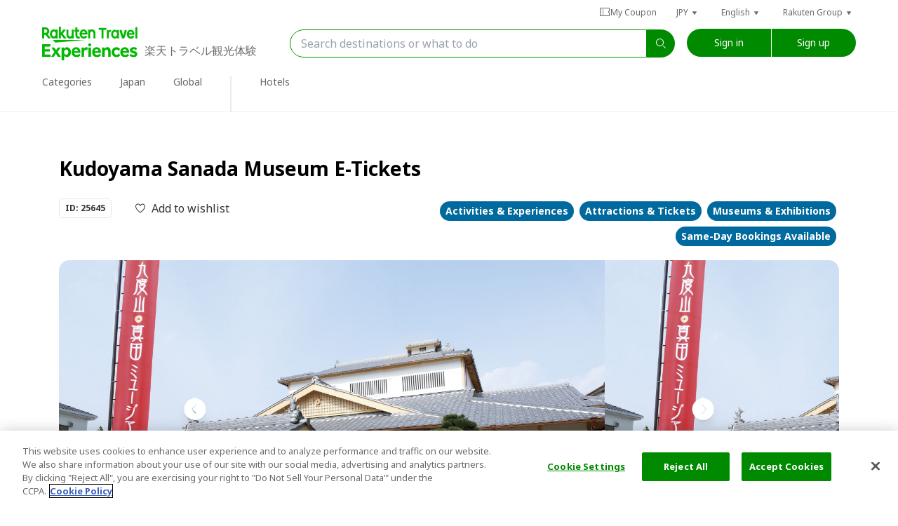

--- FILE ---
content_type: text/html; charset=utf-8
request_url: https://experiences.travel.rakuten.com/experiences/25645
body_size: 81125
content:
<!doctype html>
<html class="wf-inactive" data-n-head-ssr prefix="og:http://ogp.me/ns#fb:http://ogp.me/ns/fb#website:http://ogp.me/ns/article#" lang="en" data-n-head="%7B%22prefix%22:%7B%22ssr%22:%22og:http://ogp.me/ns#fb:http://ogp.me/ns/fb#website:http://ogp.me/ns/article#%22%7D,%22lang%22:%7B%22ssr%22:%22en%22%7D%7D">

<head >
  
  <script type="text/javascript" src="https://cdn.cookielaw.org/consent/a5c40bf0-0d33-409c-b567-84ee299354d3/OtAutoBlock.js"></script>
  <script src="https://cdn.cookielaw.org/scripttemplates/otSDKStub.js" type="text/javascript" charset="UTF-8" data-domain-script="a5c40bf0-0d33-409c-b567-84ee299354d3"></script>
  <script type="text/javascript">function OptanonWrapper(){}</script>
  
  
  <script type="text/javascript">window.NREUM||(NREUM={}),NREUM.init={distributed_tracing:{enabled:!0},privacy:{cookies_enabled:!0},ajax:{deny_list:["bam.nr-data.net"]}},window.NREUM||(NREUM={}),__nr_require=function(t,e,n){function r(n){if(!e[n]){var o=e[n]={exports:{}};t[n][0].call(o.exports,(function(e){return r(t[n][1][e]||e)}),o,o.exports)}return e[n].exports}if("function"==typeof __nr_require)return __nr_require;for(var o=0;o<n.length;o++)r(n[o]);return r}({1:[function(t,e,n){function r(t){try{s.console&&console.log(t)}catch(t){}}var o,i=t("ee"),a=t(31),s={};try{o=localStorage.getItem("__nr_flags").split(","),console&&"function"==typeof console.log&&(s.console=!0,-1!==o.indexOf("dev")&&(s.dev=!0),-1!==o.indexOf("nr_dev")&&(s.nrDev=!0))}catch(t){}s.nrDev&&i.on("internal-error",(function(t){r(t.stack)})),s.dev&&i.on("fn-err",(function(t,e,n){r(n.stack)})),s.dev&&(r("NR AGENT IN DEVELOPMENT MODE"),r("flags: "+a(s,(function(t,e){return t})).join(", ")))},{}],2:[function(t,e,n){function r(t,e,n){this.message=t||"Uncaught error with no additional information",this.sourceURL=e,this.line=n}function o(t,e){var n=e?null:c.now();i("err",[t,n])}var i=t("handle"),a=t(32),s=t("ee"),c=t("loader"),f=t("gos"),u=window.onerror,d=!1,l="nr@seenError";if(!c.disabled){var p=0;c.features.err=!0,t(1),window.onerror=function(t,e,n,s,f){try{p?p-=1:o(f||new r(t,e,n),!0)}catch(t){try{i("ierr",[t,c.now(),!0])}catch(t){}}return"function"==typeof u&&u.apply(this,a(arguments))};try{throw new Error}catch(e){"stack"in e&&(t(14),t(13),"addEventListener"in window&&t(7),c.xhrWrappable&&t(15),d=!0)}s.on("fn-start",(function(t,e,n){d&&(p+=1)})),s.on("fn-err",(function(t,e,n){d&&!n[l]&&(f(n,l,(function(){return!0})),this.thrown=!0,o(n))})),s.on("fn-end",(function(){d&&!this.thrown&&p>0&&(p-=1)})),s.on("internal-error",(function(t){i("ierr",[t,c.now(),!0])}))}},{}],3:[function(t,e,n){var r=t("loader");r.disabled||(r.features.ins=!0)},{}],4:[function(t,e,n){function r(){L++,U=g.hash,this[u]=y.now()}function o(){L--,g.hash!==U&&i(0,!0);var t=y.now();this[h]=~~this[h]+t-this[u],this[d]=t}function i(t,e){E.emit("newURL",[""+g,e])}function a(t,e){t.on(e,(function(){this[e]=y.now()}))}var s="-start",c="-end",f="-body",u="fn"+s,d="fn"+c,l="cb"+s,p="cb"+c,h="jsTime",m="fetch",v="addEventListener",w=window,g=w.location,y=t("loader");if(w[v]&&y.xhrWrappable&&!y.disabled){var x=t(11),b=t(12),E=t(9),R=t(7),N=t(14),T=t(8),O=t(15),M=t(10),S=t("ee"),P=S.get("tracer"),C=t(23);t(17),y.features.spa=!0;var U,L=0;S.on(u,r),b.on(l,r),M.on(l,r),S.on(d,o),b.on(p,o),M.on(p,o),S.buffer([u,d,"xhr-resolved"]),R.buffer([u]),N.buffer(["setTimeout"+c,"clearTimeout"+s,u]),O.buffer([u,"new-xhr","send-xhr"+s]),T.buffer([m+s,m+"-done",m+f+s,m+f+c]),E.buffer(["newURL"]),x.buffer([u]),b.buffer(["propagate",l,p,"executor-err","resolve"+s]),P.buffer([u,"no-"+u]),M.buffer(["new-jsonp","cb-start","jsonp-error","jsonp-end"]),a(T,m+s),a(T,m+"-done"),a(M,"new-jsonp"),a(M,"jsonp-end"),a(M,"cb-start"),E.on("pushState-end",i),E.on("replaceState-end",i),w[v]("hashchange",i,C(!0)),w[v]("load",i,C(!0)),w[v]("popstate",(function(){i(0,L>1)}),C(!0))}},{}],5:[function(t,e,n){function r(t){if(a(m,[window.performance.getEntriesByType(v)]),window.performance["c"+d])try{window.performance[p](h,r,!1)}catch(t){}else try{window.performance[p]("webkit"+h,r,!1)}catch(t){}}function o(t){}if(window.performance&&window.performance.timing&&window.performance.getEntriesByType){var i=t("ee"),a=t("handle"),s=t(14),c=t(13),f=t(6),u=t(23),d="learResourceTimings",l="addEventListener",p="removeEventListener",h="resourcetimingbufferfull",m="bstResource",v="resource",w="-start",g="-end",y="fn"+w,x="fn"+g,b="bstTimer",E="pushState",R=t("loader");if(!R.disabled){R.features.stn=!0,t(9),"addEventListener"in window&&t(7);var N=NREUM.o.EV;i.on(y,(function(t,e){t[0]instanceof N&&(this.bstStart=R.now())})),i.on(x,(function(t,e){var n=t[0];n instanceof N&&a("bst",[n,e,this.bstStart,R.now()])})),s.on(y,(function(t,e,n){this.bstStart=R.now(),this.bstType=n})),s.on(x,(function(t,e){a(b,[e,this.bstStart,R.now(),this.bstType])})),c.on(y,(function(){this.bstStart=R.now()})),c.on(x,(function(t,e){a(b,[e,this.bstStart,R.now(),"requestAnimationFrame"])})),i.on(E+w,(function(t){this.time=R.now(),this.startPath=location.pathname+location.hash})),i.on(E+g,(function(t){a("bstHist",[location.pathname+location.hash,this.startPath,this.time])})),f()?(a(m,[window.performance.getEntriesByType("resource")]),function(){var t=new PerformanceObserver((function(t,e){var n=t.getEntries();a(m,[n])}));try{t.observe({entryTypes:["resource"]})}catch(t){}}()):l in window.performance&&(window.performance["c"+d]?window.performance[l](h,r,u(!1)):window.performance[l]("webkit"+h,r,u(!1))),document[l]("scroll",o,u(!1)),document[l]("keypress",o,u(!1)),document[l]("click",o,u(!1))}}},{}],6:[function(t,e,n){e.exports=function(){return"PerformanceObserver"in window&&"function"==typeof window.PerformanceObserver}},{}],7:[function(t,e,n){function r(t){for(var e=t;e&&!e.hasOwnProperty(u);)e=Object.getPrototypeOf(e);e&&o(e)}function o(t){s.inPlace(t,[u,d],"-",i)}function i(t,e){return t[1]}var a=t("ee").get("events"),s=t("wrap-function")(a,!0),c=t("gos"),f=XMLHttpRequest,u="addEventListener",d="removeEventListener";e.exports=a,"getPrototypeOf"in Object?(r(document),r(window),r(f.prototype)):f.prototype.hasOwnProperty(u)&&(o(window),o(f.prototype)),a.on(u+"-start",(function(t,e){var n=t[1];if(null!==n&&("function"==typeof n||"object"==typeof n)){var r=c(n,"nr@wrapped",(function(){var t={object:function(){if("function"==typeof n.handleEvent)return n.handleEvent.apply(n,arguments)},function:n}[typeof n];return t?s(t,"fn-",null,t.name||"anonymous"):n}));this.wrapped=t[1]=r}})),a.on(d+"-start",(function(t){t[1]=this.wrapped||t[1]}))},{}],8:[function(t,e,n){function r(t,e,n){var r=t[e];"function"==typeof r&&(t[e]=function(){var t,e=i(arguments),a={};o.emit(n+"before-start",[e],a),a[h]&&a[h].dt&&(t=a[h].dt);var s=r.apply(this,e);return o.emit(n+"start",[e,t],s),s.then((function(t){return o.emit(n+"end",[null,t],s),t}),(function(t){throw o.emit(n+"end",[t],s),t}))})}var o=t("ee").get("fetch"),i=t(32),a=t(31);e.exports=o;var s=window,c="fetch-",f=c+"body-",u=s.Request,d=s.Response,l=s.fetch,p="prototype",h="nr@context";u&&d&&l&&(a(["arrayBuffer","blob","json","text","formData"],(function(t,e){r(u[p],e,f),r(d[p],e,f)})),r(s,"fetch",c),o.on(c+"end",(function(t,e){var n=this;if(e){var r=e.headers.get("content-length");null!==r&&(n.rxSize=r),o.emit(c+"done",[null,e],n)}else o.emit(c+"done",[t],n)})))},{}],9:[function(t,e,n){var r=t("ee").get("history"),o=t("wrap-function")(r);e.exports=r;var i=window.history&&window.history.constructor&&window.history.constructor.prototype,a=window.history;i&&i.pushState&&i.replaceState&&(a=i),o.inPlace(a,["pushState","replaceState"],"-")},{}],10:[function(t,e,n){function r(t){var e=t.match(f);return e?e[1]:null}function o(t,e){var n=t.match(d),r=n[1],i=n[3];return i?o(i,e[r]):e[r]}function i(t){var e=t.match(u);return e&&e.length>=3?{key:e[2],parent:o(e[1],window)}:{key:t,parent:window}}var a=t(23),s=t("ee").get("jsonp"),c=t("wrap-function")(s);if(e.exports=s,"addEventListener"in window){var f=/[?&](?:callback|cb)=([^&#]+)/,u=/(.*)\.([^.]+)/,d=/^(\w+)(\.|$)(.*)$/,l=["appendChild","insertBefore","replaceChild"];Node&&Node.prototype&&Node.prototype.appendChild?c.inPlace(Node.prototype,l,"dom-"):(c.inPlace(HTMLElement.prototype,l,"dom-"),c.inPlace(HTMLHeadElement.prototype,l,"dom-"),c.inPlace(HTMLBodyElement.prototype,l,"dom-")),s.on("dom-start",(function(t){!function(t){function e(){s.emit("jsonp-end",[],u),t.removeEventListener("load",e,a(!1)),t.removeEventListener("error",n,a(!1))}function n(){s.emit("jsonp-error",[],u),s.emit("jsonp-end",[],u),t.removeEventListener("load",e,a(!1)),t.removeEventListener("error",n,a(!1))}if(t&&"string"==typeof t.nodeName&&"script"===t.nodeName.toLowerCase()&&"function"==typeof t.addEventListener){var o=r(t.src);if(o){var f=i(o);if("function"==typeof f.parent[f.key]){var u={};c.inPlace(f.parent,[f.key],"cb-",u),t.addEventListener("load",e,a(!1)),t.addEventListener("error",n,a(!1)),s.emit("new-jsonp",[t.src],u)}}}}(t[0])}))}},{}],11:[function(t,e,n){var r=t("ee").get("mutation"),o=t("wrap-function")(r),i=NREUM.o.MO;e.exports=r,i&&(window.MutationObserver=function(t){return this instanceof i?new i(o(t,"fn-")):i.apply(this,arguments)},MutationObserver.prototype=i.prototype)},{}],12:[function(t,e,n){function r(t){var e=i.context(),n=s(t,"executor-",e,null,!1),r=new f(n);return i.context(r).getCtx=function(){return e},r}var o=t("wrap-function"),i=t("ee").get("promise"),a=t("ee").getOrSetContext,s=o(i),c=t(31),f=NREUM.o.PR;e.exports=i,f&&(window.Promise=r,["all","race"].forEach((function(t){var e=f[t];f[t]=function(n){function r(t){return function(){i.emit("propagate",[null,!o],a,!1,!1),o=o||!t}}var o=!1;c(n,(function(e,n){Promise.resolve(n).then(r("all"===t),r(!1))}));var a=e.apply(f,arguments),s=f.resolve(a);return s}})),["resolve","reject"].forEach((function(t){var e=f[t];f[t]=function(t){var n=e.apply(f,arguments);return t!==n&&i.emit("propagate",[t,!0],n,!1,!1),n}})),f.prototype.catch=function(t){return this.then(null,t)},f.prototype=Object.create(f.prototype,{constructor:{value:r}}),c(Object.getOwnPropertyNames(f),(function(t,e){try{r[e]=f[e]}catch(t){}})),o.wrapInPlace(f.prototype,"then",(function(t){return function(){var e=this,n=o.argsToArray.apply(this,arguments),r=a(e);r.promise=e,n[0]=s(n[0],"cb-",r,null,!1),n[1]=s(n[1],"cb-",r,null,!1);var c=t.apply(this,n);return r.nextPromise=c,i.emit("propagate",[e,!0],c,!1,!1),c}})),i.on("executor-start",(function(t){t[0]=s(t[0],"resolve-",this,null,!1),t[1]=s(t[1],"resolve-",this,null,!1)})),i.on("executor-err",(function(t,e,n){t[1](n)})),i.on("cb-end",(function(t,e,n){i.emit("propagate",[n,!0],this.nextPromise,!1,!1)})),i.on("propagate",(function(t,e,n){this.getCtx&&!e||(this.getCtx=function(){if(t instanceof Promise)var e=i.context(t);return e&&e.getCtx?e.getCtx():this})})),r.toString=function(){return""+f})},{}],13:[function(t,e,n){var r=t("ee").get("raf"),o=t("wrap-function")(r),i="equestAnimationFrame";e.exports=r,o.inPlace(window,["r"+i,"mozR"+i,"webkitR"+i,"msR"+i],"raf-"),r.on("raf-start",(function(t){t[0]=o(t[0],"fn-")}))},{}],14:[function(t,e,n){var r=t("ee").get("timer"),o=t("wrap-function")(r),i="setTimeout",a="setInterval",s="clearTimeout",c="-start";e.exports=r,o.inPlace(window,[i,"setImmediate"],i+"-"),o.inPlace(window,[a],a+"-"),o.inPlace(window,[s,"clearImmediate"],s+"-"),r.on(a+c,(function(t,e,n){t[0]=o(t[0],"fn-",null,n)})),r.on(i+c,(function(t,e,n){this.method=n,this.timerDuration=isNaN(t[1])?0:+t[1],t[0]=o(t[0],"fn-",this,n)}))},{}],15:[function(t,e,n){function r(t,e){f.inPlace(e,["onreadystatechange"],"fn-",a)}function o(){var t=this,e=c.context(t);t.readyState>3&&!e.resolved&&(e.resolved=!0,c.emit("xhr-resolved",[],t)),f.inPlace(t,w,"fn-",a)}function i(){for(var t=0;t<g.length;t++)r(0,g[t]);g.length&&(g=[])}function a(t,e){return e}t(7);var s=t("ee"),c=s.get("xhr"),f=t("wrap-function")(c),u=t(23),d=NREUM.o,l=d.XHR,p=d.MO,h=d.PR,m=d.SI,v="readystatechange",w=["onload","onerror","onabort","onloadstart","onloadend","onprogress","ontimeout"],g=[];e.exports=c;var y=window.XMLHttpRequest=function(t){var e=new l(t);try{c.emit("new-xhr",[e],e),e.addEventListener(v,o,u(!1))}catch(t){try{c.emit("internal-error",[t])}catch(t){}}return e};if(function(t,e){for(var n in t)e[n]=t[n]}(l,y),y.prototype=l.prototype,f.inPlace(y.prototype,["open","send"],"-xhr-",a),c.on("send-xhr-start",(function(t,e){r(0,e),function(t){g.push(t),p&&(x?x.then(i):m?m(i):(b=-b,E.data=b))}(e)})),c.on("open-xhr-start",r),p){var x=h&&h.resolve();if(!m&&!h){var b=1,E=document.createTextNode(b);new p(i).observe(E,{characterData:!0})}}else s.on("fn-end",(function(t){t[0]&&t[0].type===v||i()}))},{}],16:[function(t,e,n){function r(t){return"init"in NREUM&&"distributed_tracing"in NREUM.init&&!!NREUM.init.distributed_tracing.enabled&&o(t)}function o(t){var e=!1,n={};if("init"in NREUM&&"distributed_tracing"in NREUM.init&&(n=NREUM.init.distributed_tracing),t.sameOrigin)e=!0;else if(n.allowed_origins instanceof Array)for(var r=0;r<n.allowed_origins.length;r++){var o=a(n.allowed_origins[r]);if(t.hostname===o.hostname&&t.protocol===o.protocol&&t.port===o.port){e=!0;break}}return e}var i=t(28),a=t(18);e.exports={generateTracePayload:function(t){if(!r(t))return null;var e=window.NREUM;if(!e.loader_config)return null;var n=(e.loader_config.accountID||"").toString()||null,a=(e.loader_config.agentID||"").toString()||null,s=(e.loader_config.trustKey||"").toString()||null;if(!n||!a)return null;var c=i.generateSpanId(),f=i.generateTraceId(),u=Date.now(),d={spanId:c,traceId:f,timestamp:u};return(t.sameOrigin||o(t)&&"init"in NREUM&&"distributed_tracing"in NREUM.init&&!!NREUM.init.distributed_tracing.cors_use_tracecontext_headers)&&(d.traceContextParentHeader=function(t,e){return"00-"+e+"-"+t+"-01"}(c,f),d.traceContextStateHeader=function(t,e,n,r,o){return o+"@nr=0-1-"+n+"-"+r+"-"+t+"----"+e}(c,u,n,a,s)),(t.sameOrigin&&!("init"in NREUM&&"distributed_tracing"in NREUM.init&&NREUM.init.distributed_tracing.exclude_newrelic_header)||!t.sameOrigin&&o(t)&&"init"in NREUM&&"distributed_tracing"in NREUM.init&&!1!==NREUM.init.distributed_tracing.cors_use_newrelic_header)&&(d.newrelicHeader=function(t,e,n,r,o,i){if(!("btoa"in window)||"function"!=typeof window.btoa)return null;var a={v:[0,1],d:{ty:"Browser",ac:r,ap:o,id:t,tr:e,ti:n}};return i&&r!==i&&(a.d.tk=i),btoa(JSON.stringify(a))}(c,f,u,n,a,s)),d},shouldGenerateTrace:r}},{}],17:[function(t,e,n){function r(t){var e=this.params,n=this.metrics;if(!this.ended){this.ended=!0;for(var r=0;r<l;r++)t.removeEventListener(d[r],this.listener,!1);return e.protocol&&"data"===e.protocol?void g("Ajax/DataUrl/Excluded"):void(e.aborted||(n.duration=a.now()-this.startTime,this.loadCaptureCalled||4!==t.readyState?null==e.status&&(e.status=0):i(this,t),n.cbTime=this.cbTime,s("xhr",[e,n,this.startTime,this.endTime,"xhr"],this)))}}function o(t,e){var n=c(e),r=t.params;r.hostname=n.hostname,r.port=n.port,r.protocol=n.protocol,r.host=n.hostname+":"+n.port,r.pathname=n.pathname,t.parsedOrigin=n,t.sameOrigin=n.sameOrigin}function i(t,e){t.params.status=e.status;var n=v(e,t.lastSize);if(n&&(t.metrics.rxSize=n),t.sameOrigin){var r=e.getResponseHeader("X-NewRelic-App-Data");r&&(t.params.cat=r.split(", ").pop())}t.loadCaptureCalled=!0}var a=t("loader");if(a.xhrWrappable&&!a.disabled){var s=t("handle"),c=t(18),f=t(16).generateTracePayload,u=t("ee"),d=["load","error","abort","timeout"],l=d.length,p=t("id"),h=t(24),m=t(22),v=t(19),w=t(23),g=t(25).recordSupportability,y=NREUM.o.REQ,x=window.XMLHttpRequest;a.features.xhr=!0,t(15),t(8),u.on("new-xhr",(function(t){var e=this;e.totalCbs=0,e.called=0,e.cbTime=0,e.end=r,e.ended=!1,e.xhrGuids={},e.lastSize=null,e.loadCaptureCalled=!1,e.params=this.params||{},e.metrics=this.metrics||{},t.addEventListener("load",(function(n){i(e,t)}),w(!1)),h&&(h>34||h<10)||t.addEventListener("progress",(function(t){e.lastSize=t.loaded}),w(!1))})),u.on("open-xhr-start",(function(t){this.params={method:t[0]},o(this,t[1]),this.metrics={}})),u.on("open-xhr-end",(function(t,e){"loader_config"in NREUM&&"xpid"in NREUM.loader_config&&this.sameOrigin&&e.setRequestHeader("X-NewRelic-ID",NREUM.loader_config.xpid);var n=f(this.parsedOrigin);if(n){var r=!1;n.newrelicHeader&&(e.setRequestHeader("newrelic",n.newrelicHeader),r=!0),n.traceContextParentHeader&&(e.setRequestHeader("traceparent",n.traceContextParentHeader),n.traceContextStateHeader&&e.setRequestHeader("tracestate",n.traceContextStateHeader),r=!0),r&&(this.dt=n)}})),u.on("send-xhr-start",(function(t,e){var n=this.metrics,r=t[0],o=this;if(n&&r){var i=m(r);i&&(n.txSize=i)}this.startTime=a.now(),this.listener=function(t){try{"abort"!==t.type||o.loadCaptureCalled||(o.params.aborted=!0),("load"!==t.type||o.called===o.totalCbs&&(o.onloadCalled||"function"!=typeof e.onload))&&o.end(e)}catch(t){try{u.emit("internal-error",[t])}catch(t){}}};for(var s=0;s<l;s++)e.addEventListener(d[s],this.listener,w(!1))})),u.on("xhr-cb-time",(function(t,e,n){this.cbTime+=t,e?this.onloadCalled=!0:this.called+=1,this.called!==this.totalCbs||!this.onloadCalled&&"function"==typeof n.onload||this.end(n)})),u.on("xhr-load-added",(function(t,e){var n=""+p(t)+!!e;this.xhrGuids&&!this.xhrGuids[n]&&(this.xhrGuids[n]=!0,this.totalCbs+=1)})),u.on("xhr-load-removed",(function(t,e){var n=""+p(t)+!!e;this.xhrGuids&&this.xhrGuids[n]&&(delete this.xhrGuids[n],this.totalCbs-=1)})),u.on("xhr-resolved",(function(){this.endTime=a.now()})),u.on("addEventListener-end",(function(t,e){e instanceof x&&"load"===t[0]&&u.emit("xhr-load-added",[t[1],t[2]],e)})),u.on("removeEventListener-end",(function(t,e){e instanceof x&&"load"===t[0]&&u.emit("xhr-load-removed",[t[1],t[2]],e)})),u.on("fn-start",(function(t,e,n){e instanceof x&&("onload"===n&&(this.onload=!0),("load"===(t[0]&&t[0].type)||this.onload)&&(this.xhrCbStart=a.now()))})),u.on("fn-end",(function(t,e){this.xhrCbStart&&u.emit("xhr-cb-time",[a.now()-this.xhrCbStart,this.onload,e],e)})),u.on("fetch-before-start",(function(t){function e(t,e){var n=!1;return e.newrelicHeader&&(t.set("newrelic",e.newrelicHeader),n=!0),e.traceContextParentHeader&&(t.set("traceparent",e.traceContextParentHeader),e.traceContextStateHeader&&t.set("tracestate",e.traceContextStateHeader),n=!0),n}var n,r=t[1]||{};"string"==typeof t[0]?n=t[0]:t[0]&&t[0].url?n=t[0].url:window.URL&&t[0]&&t[0]instanceof URL&&(n=t[0].href),n&&(this.parsedOrigin=c(n),this.sameOrigin=this.parsedOrigin.sameOrigin);var o=f(this.parsedOrigin);if(o&&(o.newrelicHeader||o.traceContextParentHeader))if("string"==typeof t[0]||window.URL&&t[0]&&t[0]instanceof URL){var i={};for(var a in r)i[a]=r[a];i.headers=new Headers(r.headers||{}),e(i.headers,o)&&(this.dt=o),t.length>1?t[1]=i:t.push(i)}else t[0]&&t[0].headers&&e(t[0].headers,o)&&(this.dt=o)})),u.on("fetch-start",(function(t,e){this.params={},this.metrics={},this.startTime=a.now(),this.dt=e,t.length>=1&&(this.target=t[0]),t.length>=2&&(this.opts=t[1]);var n,r=this.opts||{},i=this.target;if("string"==typeof i?n=i:"object"==typeof i&&i instanceof y?n=i.url:window.URL&&"object"==typeof i&&i instanceof URL&&(n=i.href),o(this,n),"data"!==this.params.protocol){var s=(""+(i&&i instanceof y&&i.method||r.method||"GET")).toUpperCase();this.params.method=s,this.txSize=m(r.body)||0}})),u.on("fetch-done",(function(t,e){if(this.endTime=a.now(),this.params||(this.params={}),"data"!==this.params.protocol){var n;this.params.status=e?e.status:0,"string"==typeof this.rxSize&&this.rxSize.length>0&&(n=+this.rxSize);var r={txSize:this.txSize,rxSize:n,duration:a.now()-this.startTime};s("xhr",[this.params,r,this.startTime,this.endTime,"fetch"],this)}else g("Ajax/DataUrl/Excluded")}))}},{}],18:[function(t,e,n){var r={};e.exports=function(t){if(t in r)return r[t];if(0===(t||"").indexOf("data:"))return{protocol:"data"};var e=document.createElement("a"),n=window.location,o={};e.href=t,o.port=e.port;var i=e.href.split("://");!o.port&&i[1]&&(o.port=i[1].split("/")[0].split("@").pop().split(":")[1]),o.port&&"0"!==o.port||(o.port="https"===i[0]?"443":"80"),o.hostname=e.hostname||n.hostname,o.pathname=e.pathname,o.protocol=i[0],"/"!==o.pathname.charAt(0)&&(o.pathname="/"+o.pathname);var a=!e.protocol||":"===e.protocol||e.protocol===n.protocol,s=e.hostname===document.domain&&e.port===n.port;return o.sameOrigin=a&&(!e.hostname||s),"/"===o.pathname&&(r[t]=o),o}},{}],19:[function(t,e,n){var r=t(22);e.exports=function(t,e){var n=t.responseType;return"json"===n&&null!==e?e:"arraybuffer"===n||"blob"===n||"json"===n?r(t.response):"text"===n||""===n||void 0===n?r(t.responseText):void 0}},{}],20:[function(t,e,n){function r(){}function o(t,e,n,r){return function(){return u.recordSupportability("API/"+e+"/called"),i(t+e,[f.now()].concat(s(arguments)),n?null:this,r),n?void 0:this}}var i=t("handle"),a=t(31),s=t(32),c=t("ee").get("tracer"),f=t("loader"),u=t(25),d=NREUM;void 0===window.newrelic&&(newrelic=d);var l="api-",p=l+"ixn-";a(["setPageViewName","setCustomAttribute","setErrorHandler","finished","addToTrace","inlineHit","addRelease"],(function(t,e){d[e]=o(l,e,!0,"api")})),d.addPageAction=o(l,"addPageAction",!0),d.setCurrentRouteName=o(l,"routeName",!0),e.exports=newrelic,d.interaction=function(){return(new r).get()};var h=r.prototype={createTracer:function(t,e){var n={},r=this,o="function"==typeof e;return i(p+"tracer",[f.now(),t,n],r),function(){if(c.emit((o?"":"no-")+"fn-start",[f.now(),r,o],n),o)try{return e.apply(this,arguments)}catch(t){throw c.emit("fn-err",[arguments,this,t],n),t}finally{c.emit("fn-end",[f.now()],n)}}}};a("actionText,setName,setAttribute,save,ignore,onEnd,getContext,end,get".split(","),(function(t,e){h[e]=o(p,e)})),newrelic.noticeError=function(t,e){"string"==typeof t&&(t=new Error(t)),u.recordSupportability("API/noticeError/called"),i("err",[t,f.now(),!1,e])}},{}],21:[function(t,e,n){e.exports={getConfiguration:function(t){if(NREUM.init){for(var e=NREUM.init,n=t.split("."),r=0;r<n.length-1;r++)if("object"!=typeof(e=e[n[r]]))return;return e[n[n.length-1]]}}}},{}],22:[function(t,e,n){e.exports=function(t){if("string"==typeof t&&t.length)return t.length;if("object"==typeof t){if("undefined"!=typeof ArrayBuffer&&t instanceof ArrayBuffer&&t.byteLength)return t.byteLength;if("undefined"!=typeof Blob&&t instanceof Blob&&t.size)return t.size;if(!("undefined"!=typeof FormData&&t instanceof FormData))try{return JSON.stringify(t).length}catch(t){return}}}},{}],23:[function(t,e,n){var r=!1;try{var o=Object.defineProperty({},"passive",{get:function(){r=!0}});window.addEventListener("testPassive",null,o),window.removeEventListener("testPassive",null,o)}catch(t){}e.exports=function(t){return r?{passive:!0,capture:!!t}:!!t}},{}],24:[function(t,e,n){var r=0,o=navigator.userAgent.match(/Firefox[\/\s](\d+\.\d+)/);o&&(r=+o[1]),e.exports=r},{}],25:[function(t,e,n){var r=t("handle"),o="sm",i="cm";e.exports={constants:{SUPPORTABILITY_METRIC:o,CUSTOM_METRIC:i},recordSupportability:function(t,e){var n=[o,t,{name:t},e];return r("storeMetric",n,null,"api"),n},recordCustom:function(t,e){var n=[i,t,{name:t},e];return r("storeEventMetrics",n,null,"api"),n}}},{}],26:[function(t,e,n){var r=(new Date).getTime(),o=r,i=t(33);e.exports=function(){return i.exists&&performance.now?Math.round(performance.now()):(r=Math.max((new Date).getTime(),r))-o},e.exports.offset=o,e.exports.getLastTimestamp=function(){return r}},{}],27:[function(t,e,n){function r(t){var e=navigator.connection||navigator.mozConnection||navigator.webkitConnection;if(e)return e.type&&(t["net-type"]=e.type),e.effectiveType&&(t["net-etype"]=e.effectiveType),e.rtt&&(t["net-rtt"]=e.rtt),e.downlink&&(t["net-dlink"]=e.downlink),t}function o(t){if(t instanceof p&&!h){var e=Math.round(t.timeStamp),n={type:t.type};r(n),e<=u.now()?n.fid=u.now()-e:e>u.offset&&e<=Date.now()?(e-=u.offset,n.fid=u.now()-e):e=u.now(),h=!0,f("timing",["fi",e,n])}}if(!("init"in NREUM&&"page_view_timing"in NREUM.init&&"enabled"in NREUM.init.page_view_timing&&!1===NREUM.init.page_view_timing.enabled)){var i,a,s,c,f=t("handle"),u=t("loader"),d=t(30),l=t(23),p=NREUM.o.EV;if("PerformanceObserver"in window&&"function"==typeof window.PerformanceObserver){a=new PerformanceObserver((function(t,e){t.getEntries().forEach((function(t){"first-paint"===t.name?f("timing",["fp",Math.floor(t.startTime)]):"first-contentful-paint"===t.name&&f("timing",["fcp",Math.floor(t.startTime)])}))}));try{a.observe({entryTypes:["paint"]})}catch(t){}s=new PerformanceObserver((function(t,e){var n=t.getEntries();if(n.length>0){var o=n[n.length-1];if(i&&i<o.startTime)return;var a=[o],s=r({});s&&a.push(s),f("lcp",a)}}));try{s.observe({entryTypes:["largest-contentful-paint"]})}catch(t){}c=new PerformanceObserver((function(t){t.getEntries().forEach((function(t){t.hadRecentInput||f("cls",[t])}))}));try{c.observe({type:"layout-shift",buffered:!0})}catch(t){}}if("addEventListener"in document){var h=!1;["click","keydown","mousedown","pointerdown","touchstart"].forEach((function(t){document.addEventListener(t,o,l(!1))}))}d((function(t){"hidden"===t&&(i=u.now(),f("pageHide",[i]))}))}},{}],28:[function(t,e,n){function r(t){var e=null,n=0,r=window.crypto||window.msCrypto;r&&r.getRandomValues&&Uint8Array&&(e=r.getRandomValues(new Uint8Array(t)));for(var o=[],i=0;i<t;i++)o.push((e?15&e[n++]:16*Math.random()|0).toString(16));return o.join("")}e.exports={generateUuid:function(){function t(){return e?15&e[n++]:16*Math.random()|0}var e=null,n=0,r=window.crypto||window.msCrypto;r&&r.getRandomValues&&(e=r.getRandomValues(new Uint8Array(31)));for(var o,i="xxxxxxxx-xxxx-4xxx-yxxx-xxxxxxxxxxxx",a="",s=0;s<i.length;s++)"x"===(o=i[s])?a+=t().toString(16):"y"===o?a+=(o=3&t()|8).toString(16):a+=o;return a},generateSpanId:function(){return r(16)},generateTraceId:function(){return r(32)}}},{}],29:[function(t,e,n){var r=null,o=null;if(navigator.userAgent){var i=navigator.userAgent,a=i.match(/Version\/(\S+)\s+Safari/);a&&-1===i.indexOf("Chrome")&&-1===i.indexOf("Chromium")&&(r="Safari",o=a[1])}e.exports={agent:r,version:o,match:function(t,e){if(!r)return!1;if(t!==r)return!1;if(!e)return!0;if(!o)return!1;for(var n=o.split("."),i=e.split("."),a=0;a<i.length;a++)if(i[a]!==n[a])return!1;return!0}}},{}],30:[function(t,e,n){var r,o,i,a=t(23);e.exports=function(t){"addEventListener"in document&&o&&document.addEventListener(o,(function(){t(i&&document[i]?document[i]:document[r]?"hidden":"visible")}),a(!1))},void 0!==document.hidden?(r="hidden",o="visibilitychange",i="visibilityState"):void 0!==document.msHidden?(r="msHidden",o="msvisibilitychange"):void 0!==document.webkitHidden&&(r="webkitHidden",o="webkitvisibilitychange",i="webkitVisibilityState")},{}],31:[function(t,e,n){var r=Object.prototype.hasOwnProperty;e.exports=function(t,e){var n=[],o="",i=0;for(o in t)r.call(t,o)&&(n[i]=e(o,t[o]),i+=1);return n}},{}],32:[function(t,e,n){e.exports=function(t,e,n){e||(e=0),void 0===n&&(n=t?t.length:0);for(var r=-1,o=n-e||0,i=Array(o<0?0:o);++r<o;)i[r]=t[e+r];return i}},{}],33:[function(t,e,n){e.exports={exists:void 0!==window.performance&&window.performance.timing&&void 0!==window.performance.timing.navigationStart}},{}],ee:[function(t,e,n){function r(){}function o(){return new r}function i(){(f.api||f.feature)&&(d.aborted=!0,f=d.backlog={})}var a="nr@context",s=t("gos"),c=t(31),f={},u={},d=e.exports=function t(e){function n(t){return t&&t instanceof r?t:t?s(t,a,o):o()}function l(t,r,o,i,a){if(!1!==a&&(a=!0),!d.aborted||i){e&&a&&e(t,r,o);for(var s=n(o),c=h(t),u=c.length,l=0;l<u;l++)c[l].apply(s,r);var p=f[v[t]];return p&&p.push([w,t,r,s]),s}}function p(t,e){m[t]=h(t).concat(e)}function h(t){return m[t]||[]}var m={},v={},w={on:p,addEventListener:p,removeEventListener:function(t,e){var n=m[t];if(n)for(var r=0;r<n.length;r++)n[r]===e&&n.splice(r,1)},emit:l,get:function(e){return u[e]=u[e]||t(l)},listeners:h,context:n,buffer:function(t,e){d.aborted||c(t,(function(t,n){e=e||"feature",v[n]=e,e in f||(f[e]=[])}))},abort:i,aborted:!1};return w}();e.exports.getOrSetContext=function(t){return s(t,a,o)},d.backlog=f},{}],gos:[function(t,e,n){var r=Object.prototype.hasOwnProperty;e.exports=function(t,e,n){if(r.call(t,e))return t[e];var o=n();if(Object.defineProperty&&Object.keys)try{return Object.defineProperty(t,e,{value:o,writable:!0,enumerable:!1}),o}catch(t){}return t[e]=o,o}},{}],handle:[function(t,e,n){function r(t,e,n,r){o.buffer([t],r),o.emit(t,e,n)}var o=t("ee").get("handle");e.exports=r,r.ee=o},{}],id:[function(t,e,n){var r=1,o="nr@id",i=t("gos");e.exports=function(t){var e=typeof t;return!t||"object"!==e&&"function"!==e?-1:t===window?0:i(t,o,(function(){return r++}))}},{}],loader:[function(t,e,n){function r(){if(!R++){var t=E.info=NREUM.info,e=h.getElementsByTagName("script")[0];if(setTimeout(c.abort,3e4),!(t&&t.licenseKey&&t.applicationID&&e))return c.abort();s(x,(function(e,n){t[e]||(t[e]=n)}));var n=i();a("mark",["onload",n+E.offset],null,"api"),a("timing",["load",n]);var r=h.createElement("script");0===t.agent.indexOf("http://")||0===t.agent.indexOf("https://")?r.src=t.agent:r.src=l+"://"+t.agent,e.parentNode.insertBefore(r,e)}}function o(){a("mark",["domContent",i()+E.offset],null,"api")}var i=t(26),a=t("handle"),s=t(31),c=t("ee"),f=t(29),u=t(21),d=t(23),l=!1===u.getConfiguration("ssl")?"http":"https",p=window,h=p.document,m="addEventListener",v="attachEvent",w=p.XMLHttpRequest,g=w&&w.prototype;NREUM.o={ST:setTimeout,SI:p.setImmediate,CT:clearTimeout,XHR:w,REQ:p.Request,EV:p.Event,PR:p.Promise,MO:p.MutationObserver};var y=""+location,x={beacon:"bam.nr-data.net",errorBeacon:"bam.nr-data.net",agent:"js-agent.newrelic.com/nr-spa-1216.min.js"},b=w&&g&&g[m]&&!/CriOS/.test(navigator.userAgent),E=e.exports={offset:i.getLastTimestamp(),now:i,origin:y,features:{},xhrWrappable:b,userAgent:f,disabled:!1};t(20),t(27),h[m]?(h[m]("DOMContentLoaded",o,d(!1)),p[m]("load",r,d(!1))):(h[v]("onreadystatechange",(function(){"complete"===h.readyState&&o()})),p[v]("onload",r)),a("mark",["firstbyte",i.getLastTimestamp()],null,"api");var R=0},{}],"wrap-function":[function(t,e,n){function r(t,e){e||(e=s);try{e.emit("internal-error",t)}catch(t){}}function o(t,e,n){if(Object.defineProperty&&Object.keys)try{return Object.keys(t).forEach((function(n){Object.defineProperty(e,n,{get:function(){return t[n]},set:function(e){return t[n]=e,e}})})),e}catch(t){r([t],n)}for(var o in t)u.call(t,o)&&(e[o]=t[o]);return e}function i(t){return!(t&&t instanceof Function&&t.apply&&!t[f])}function a(t,e){var n=e(t);return n[f]=t,o(t,n,s),n}var s=t("ee"),c=t(32),f="nr@original",u=Object.prototype.hasOwnProperty,d=!1;e.exports=function(t,e){function n(e,n,s,u,d){function l(){var o,i,f,l;try{i=this,o=c(arguments),f="function"==typeof s?s(o,i):s||{}}catch(e){r([e,"",[o,i,u],f],t)}a(n+"start",[o,i,u],f,d);try{return l=e.apply(i,o)}catch(t){throw a(n+"err",[o,i,t],f,d),t}finally{a(n+"end",[o,i,l],f,d)}}return i(e)?e:(n||(n=""),l[f]=e,o(e,l,t),l)}function a(n,o,i,a){if(!d||e){var s=d;d=!0;try{t.emit(n,o,i,e,a)}catch(e){r([e,n,o,i],t)}d=s}}return t||(t=s),n.inPlace=function(t,e,r,o,a){r||(r="");var s,c,f,u="-"===r.charAt(0);for(f=0;f<e.length;f++)i(s=t[c=e[f]])||(t[c]=n(s,u?c+r:r,o,c,a))},n.flag=f,n},e.exports.wrapFunction=a,e.exports.wrapInPlace=function(t,e,n){var r=t[e];t[e]=a(r,n)},e.exports.argsToArray=function(){for(var t=arguments.length,e=new Array(t),n=0;n<t;++n)e[n]=arguments[n];return e}},{}]},{},["loader",2,17,5,3,4]),NREUM.loader_config={accountID:"3447080",trustKey:"3447080",agentID:"594344413",licenseKey:"NRJS-6a93e1a1fb2e3cedcd9",applicationID:"594344413"},NREUM.info={beacon:"bam.nr-data.net",errorBeacon:"bam.nr-data.net",licenseKey:"NRJS-6a93e1a1fb2e3cedcd9",applicationID:"594344413",sa:1}</script>
  
  
  <!-- Google Tag Manager -->
  <script type="text/javascript" data-gtm="main">!function(e,t,a,g,n){e[g]=e[g]||[],e[g].push({"gtm.start":(new Date).getTime(),event:"gtm.js"});var r=t.getElementsByTagName(a)[0],m=t.createElement(a);m.async=!0,m.src="https://www.googletagmanager.com/gtm.js?id=GTM-N686BVM",r.parentNode.insertBefore(m,r)}(window,document,"script","dataLayer")</script>
  <!-- End Google Tag Manager -->
  
  
  <link rel="preconnect" href="https://fonts.googleapis.com">
  <link rel="preconnect" href="https://fonts.gstatic.com" crossorigin>
  <link rel="preload" href="https://fonts.googleapis.com/css2?family=Muli:ital,wght@0,300;0,400;0,600;0,700;1,300;1,400;1,600;1,700&family=Noto+Sans:wght@400;700&display=swap" as="style" onload='this.onload=null,this.rel="stylesheet"'>
 <noscript><link rel="stylesheet" href="https://fonts.googleapis.com/css2?family=Muli:ital,wght@0,300;0,400;0,600;0,700;1,300;1,400;1,600;1,700&family=Noto+Sans:wght@400;700&display=swap"></noscript>
  <meta data-n-head="ssr" charset="utf-8"><meta data-n-head="ssr" data-hid="og:url" name="og:url" content="https://experiences.travel.rakuten.com/experiences/25645"><meta data-n-head="ssr" data-hid="og:type" name="og:type" content="article"><meta data-n-head="ssr" data-hid="og:locale:alternate" name="og:locale:alternate" content="en_US"><meta data-n-head="ssr" data-hid="og:site_name" name="og:site_name" content="Rakuten Travel Experiences"><meta data-n-head="ssr" data-hid="publisher" name="publisher" content="RTX at 2026-01-21T15:02:18.831Z"><meta data-n-head="ssr" name="viewport" content="width=device-width, initial-scale=1.0, maximum-scale=1.0, user-scalable=no"><meta data-n-head="ssr" name="format-detection" content="telephone=no"><meta data-n-head="ssr" data-hid="og:image" name="og:image" content="https://d2izacsg13mtms.cloudfront.net/RM5GK2/images/ec800abdc0d699876738c6bb692e65869f191e52805f907120425758f33150ff.jpg"><meta data-n-head="ssr" data-hid="og:title" name="og:title" content="Kudoyama Sanada Museum E-Tickets -Rakuten Travel Experiences"><meta data-n-head="ssr" data-hid="og:description" name="og:description" content="At the Kudoyama Sanada Museum in Wakayama Prefecture, you can experience the lives of three generations of the Sanada family, Masayuki, Yukimura, and Daisuke, warlords of the Warring States period. Visitors can learn the stories of the father, son, and grandson who lived through the end of this pivotal time in Japanese history. Special exhibitions are also held!"><meta data-n-head="ssr" name="description" content="At the Kudoyama Sanada Museum in Wakayama Prefecture, you can experience the lives of three generations of the Sanada family, Masayuki, Yukimura, and Daisuke, warlords of the Warring States period. Visitors can learn the stories of the father, son, and grandson who lived through the end of this pivotal time in Japanese history. Special exhibitions are also held!"><title>Kudoyama Sanada Museum E-Tickets -Rakuten Travel Experiences</title><link data-n-head="ssr" rel="icon" type="image/x-icon" href="/favicon.ico"><link data-n-head="ssr" rel="apple-touch-icon-precomposed" type="image/x-icon" href="/RTX-app-logo.png"><link data-n-head="ssr" rel="preload" as="image" href="/_ipx/s_136x48/logo.svg"><link data-n-head="ssr" rel="alternate" hrefLang="x-default" href="https://experiences.travel.rakuten.com/experiences/25645"><link data-n-head="ssr" rel="alternate" hrefLang="en" href="https://experiences.travel.rakuten.com/experiences/25645"><link data-n-head="ssr" rel="alternate" hrefLang="ja" href="https://experiences.travel.rakuten.co.jp/experiences/25645"><link data-n-head="ssr" rel="alternate" hrefLang="zh-cn" href="https://experiences.travel.rakuten.com/zh-cn/experiences/25645"><link data-n-head="ssr" rel="alternate" hrefLang="zh-tw" href="https://experiences.travel.rakuten.com/zh-tw/experiences/25645"><link data-n-head="ssr" rel="preload" as="image" href="https://d2izacsg13mtms.cloudfront.net/RM5GK2/images/ec800abdc0d699876738c6bb692e65869f191e52805f907120425758f33150ff.jpg"><link data-n-head="ssr" rel="preload" as="image" href="https://d2izacsg13mtms.cloudfront.net/RM5GK2/images/ec800abdc0d699876738c6bb692e65869f191e52805f907120425758f33150ff.jpg"><link data-n-head="ssr" rel="preload" as="image" href="https://d2izacsg13mtms.cloudfront.net/RM5GK2/images/539bac02fff9d91fde34ff0e378200c128503f7c1d822e7b730355c0458cfcd4.jpg"><link data-n-head="ssr" rel="preload" as="image" href="https://d2izacsg13mtms.cloudfront.net/RM5GK2/images/d6f4f5a4ae5795d11550642b030b74b8aeb826c2ed6652f42ed9fd7d103a1b80.jpg"><link data-n-head="ssr" rel="preload" as="image" href="https://d2izacsg13mtms.cloudfront.net/RM5GK2/images/4df6b6716d7d8bb6747eaa63c02d756f5b314f39ab2f86577e2fb681d2e065df.jpg"><link data-n-head="ssr" rel="preload" as="image" href="https://d2izacsg13mtms.cloudfront.net/RM5GK2/images/7c5c26982ae560f3ef4f6223848cccad5ed827d255c135e9f2bd13326ac36c1e.jpg"><link data-n-head="ssr" rel="preload" as="image" href="https://d2izacsg13mtms.cloudfront.net/RM5GK2/images/46a586dcb5dfb8a11f474e28b003cc84987fb904e43afa67d8827f450ffa4f5a.jpg"><link data-n-head="ssr" rel="preload" as="image" href="https://d2izacsg13mtms.cloudfront.net/RM5GK2/images/ec800abdc0d699876738c6bb692e65869f191e52805f907120425758f33150ff.jpg"><link data-n-head="ssr" rel="preload" as="image" href="https://d2izacsg13mtms.cloudfront.net/RM5GK2/images/ec800abdc0d699876738c6bb692e65869f191e52805f907120425758f33150ff.jpg"><link data-n-head="ssr" rel="preload" as="image" href="https://d2izacsg13mtms.cloudfront.net/RM5GK2/images/539bac02fff9d91fde34ff0e378200c128503f7c1d822e7b730355c0458cfcd4.jpg"><link data-n-head="ssr" rel="preload" as="image" href="https://d2izacsg13mtms.cloudfront.net/RM5GK2/images/d6f4f5a4ae5795d11550642b030b74b8aeb826c2ed6652f42ed9fd7d103a1b80.jpg"><link data-n-head="ssr" rel="preload" as="image" href="https://d2izacsg13mtms.cloudfront.net/RM5GK2/images/4df6b6716d7d8bb6747eaa63c02d756f5b314f39ab2f86577e2fb681d2e065df.jpg"><link data-n-head="ssr" rel="preload" as="image" href="https://d2izacsg13mtms.cloudfront.net/RM5GK2/images/7c5c26982ae560f3ef4f6223848cccad5ed827d255c135e9f2bd13326ac36c1e.jpg"><link data-n-head="ssr" rel="preload" as="image" href="https://d2izacsg13mtms.cloudfront.net/RM5GK2/images/46a586dcb5dfb8a11f474e28b003cc84987fb904e43afa67d8827f450ffa4f5a.jpg"><link rel="preload" crossorigin="anonymous" href="/_nuxt/5de0e2c.js" as="script"><link rel="preload" crossorigin="anonymous" href="/_nuxt/d73de05.js" as="script"><link rel="preload" crossorigin="anonymous" href="/_nuxt/56ddb34.js" as="script"><link rel="preload" crossorigin="anonymous" href="/_nuxt/0ef7589.js" as="script"><link rel="preload" crossorigin="anonymous" href="/_nuxt/6abb834.js" as="script"><link rel="preload" crossorigin="anonymous" href="/_nuxt/cf6f873.js" as="script"><link rel="preload" crossorigin="anonymous" href="/_nuxt/c64dfe4.js" as="script"><link rel="preload" crossorigin="anonymous" href="/_nuxt/0e370ec.js" as="script"><link rel="preload" crossorigin="anonymous" href="/_nuxt/b1f01a9.js" as="script"><link rel="preload" crossorigin="anonymous" href="/_nuxt/e394942.js" as="script"><link rel="preload" crossorigin="anonymous" href="/_nuxt/67815df.js" as="script"><link rel="preload" crossorigin="anonymous" href="/_nuxt/b9198a0.js" as="script"><link rel="preload" crossorigin="anonymous" href="/_nuxt/edd414d.js" as="script"><link rel="preload" crossorigin="anonymous" href="/_nuxt/2daa515.js" as="script"><link rel="preload" crossorigin="anonymous" href="/_nuxt/99d4144.js" as="script"><link rel="preload" crossorigin="anonymous" href="/_nuxt/3562aa7.js" as="script"><link rel="preload" crossorigin="anonymous" href="/_nuxt/fcee6ff.js" as="script"><link rel="preload" crossorigin="anonymous" href="/_nuxt/f5a222e.js" as="script"><link rel="preload" crossorigin="anonymous" href="/_nuxt/89d3b30.js" as="script"><link rel="preload" crossorigin="anonymous" href="/_nuxt/9687623.js" as="script"><link rel="preload" crossorigin="anonymous" href="/_nuxt/79ecb30.js" as="script"><link rel="preload" crossorigin="anonymous" href="/_nuxt/ae13ca3.js" as="script"><link rel="preload" crossorigin="anonymous" href="/_nuxt/b24e937.js" as="script"><link rel="preload" crossorigin="anonymous" href="/_nuxt/db1454c.js" as="script"><link rel="preload" crossorigin="anonymous" href="/_nuxt/c56867e.js" as="script"><link rel="preload" crossorigin="anonymous" href="/_nuxt/css/8be9b93.css" as="style"><link rel="preload" crossorigin="anonymous" href="/_nuxt/9da38ff.js" as="script"><link rel="preload" crossorigin="anonymous" href="/_nuxt/623c6a3.js" as="script"><link rel="preload" crossorigin="anonymous" href="/_nuxt/ddcf5f6.js" as="script"><link rel="preload" crossorigin="anonymous" href="/_nuxt/css/7737624.css" as="style"><link rel="preload" crossorigin="anonymous" href="/_nuxt/e526440.js" as="script"><link rel="preload" crossorigin="anonymous" href="/_nuxt/css/36502dd.css" as="style"><link rel="preload" crossorigin="anonymous" href="/_nuxt/c88c811.js" as="script"><link rel="preload" crossorigin="anonymous" href="/_nuxt/af0c653.js" as="script"><link rel="preload" crossorigin="anonymous" href="/_nuxt/css/6f1725e.css" as="style"><link rel="preload" crossorigin="anonymous" href="/_nuxt/a11c88a.js" as="script"><link rel="preload" crossorigin="anonymous" href="/_nuxt/css/a27736d.css" as="style"><link rel="preload" crossorigin="anonymous" href="/_nuxt/b8f9582.js" as="script"><link rel="preload" crossorigin="anonymous" href="/_nuxt/css/4927b87.css" as="style"><link rel="preload" crossorigin="anonymous" href="/_nuxt/bac5577.js" as="script"><link crossorigin="anonymous" rel="stylesheet" href="/_nuxt/css/8be9b93.css"><link crossorigin="anonymous" rel="stylesheet" href="/_nuxt/css/7737624.css"><link crossorigin="anonymous" rel="stylesheet" href="/_nuxt/css/36502dd.css"><link crossorigin="anonymous" rel="stylesheet" href="/_nuxt/css/6f1725e.css"><link crossorigin="anonymous" rel="stylesheet" href="/_nuxt/css/a27736d.css"><link crossorigin="anonymous" rel="stylesheet" href="/_nuxt/css/4927b87.css">
</head>

<body >
  
  <noscript><iframe src="https://www.googletagmanager.com/ns.html?id=GTM-N686BVM" height="0" width="0" style="display:none;visibility:hidden"></iframe></noscript>
  
<!-- Measurement for SPA(Single Page Application) -->
  <input id="ratSinglePageApplicationLoad" type="hidden" name="rat" value="true">
  <script type="text/javascript" src="//r.r10s.jp/com/rat/js/rat-main.js" async></script>
  <div data-server-rendered="true" id="__nuxt"><!----><div id="__layout"><div id="app" data-v-cc3aef46><header id="main-header" class="main-header" data-v-7120c59b data-v-cc3aef46><!----> <nav role="navigation" aria-label="main navigation" class="nav-main" data-v-7120c59b><div class="nav-left" data-v-7120c59b><a role="button" aria-label="menu" aria-expanded="false" class="navbar-burger has-text-primary block lg:hidden" data-v-7120c59b><span aria-hidden="true" class="hamburger-bars" data-v-7120c59b></span> <span aria-hidden="true" class="hamburger-bars" data-v-7120c59b></span> <span aria-hidden="true" class="hamburger-bars" data-v-7120c59b></span> <div class="hamburger-text-box" data-v-7120c59b><div class="hamburger-text" data-v-7120c59b>Menu
          </div></div></a> <a href="/" class="nav-item nav-link nav-logo nuxt-link-active" style="padding-left:0px;" data-v-7120c59b><h1 class="main-logo-tag" data-v-7120c59b><img src="/_ipx/s_136x48/logo.svg" width="136" height="48" alt="Rakuten Travel Experiences" class="main-logo" data-v-7120c59b></h1></a> <!----></div> <div class="nav-middle !hidden lg:!block" data-v-7120c59b><div class="nav-item" style="width:100%;" data-v-7120c59b><div class="relative w-full flex flex-col items-center" style="height:40px;" data-v-1ddaaf68 data-v-7120c59b><form class="h-full" data-v-25fd8068 data-v-1ddaaf68><input placeholder="Search destinations or what to do" data-ratId="ratHeaderSearchInput" data-ratEvent="click" data-ratParam="all" type="search" class="rtx-custom-input-left" style="min-height:100%;" data-v-25fd8068> <button type="button" slot="append" data-ratId="ratHeaderSearchButton" data-ratEvent="click" data-ratParam="all" aria-label="search" class="el-button rex-button is-success rtx-custom-button-right flex flex-center el-button--default" style="width:40px;" data-v-25fd8068><!----><!----><span><svg width="32" height="32" viewBox="0 0 32 32" fill="none" xmlns="http://www.w3.org/2000/svg" style="width:16px;height:16px;" data-v-25fd8068><path d="M13 2C10.8244 2 8.69767 2.64514 6.88873 3.85383C5.07979 5.06253 3.66989 6.7805 2.83733 8.79048C2.00477 10.8005 1.78693 13.0122 2.21137 15.146C2.6358 17.2798 3.68345 19.2398 5.22183 20.7782C6.76021 22.3166 8.72022 23.3642 10.854 23.7886C12.9878 24.2131 15.1995 23.9952 17.2095 23.1627C19.2195 22.3301 20.9375 20.9202 22.1462 19.1113C23.3549 17.3023 24 15.1756 24 13C24 10.0826 22.8411 7.28473 20.7782 5.22183C18.7153 3.15893 15.9174 2 13 2ZM13 22C11.22 22 9.47992 21.4722 7.99987 20.4832C6.51983 19.4943 5.36628 18.0887 4.68509 16.4442C4.0039 14.7996 3.82567 12.99 4.17294 11.2442C4.5202 9.49836 5.37737 7.89471 6.63604 6.63604C7.89472 5.37737 9.49836 4.5202 11.2442 4.17293C12.99 3.82567 14.7996 4.0039 16.4442 4.68508C18.0887 5.36627 19.4943 6.51983 20.4832 7.99987C21.4722 9.47991 22 11.22 22 13C22 15.3869 21.0518 17.6761 19.364 19.364C17.6761 21.0518 15.387 22 13 22Z" fill="currentColor" data-v-25fd8068></path><path d="M22.86 21.4492C22.4256 21.9536 21.9543 22.4249 21.45 22.8592L28.59 29.9992L30 28.5892L22.86 21.4492Z" fill="currentColor" data-v-25fd8068></path></svg></span></button></form> <!----></div></div></div> <!----> <div class="nav-right block" data-v-7120c59b><div class="nav-right-block" data-v-7120c59b><div class="options-row" data-v-7120c59b><div class="options-btn language-switcher p-1 !m-0 w-14" data-v-7120c59b><div class="mobile-icon !pt-1" data-v-7120c59b><svg width="16" height="16" viewBox="0 0 16 16" fill="none" xmlns="http://www.w3.org/2000/svg" class="language-icon" data-v-7120c59b data-v-7120c59b><path fill-rule="evenodd" clip-rule="evenodd" d="M9.7095 13.7485C10.0715 13.1615 10.3735 12.393 10.595 11.5H12.8635C12.0965 12.5625 10.994 13.3655 9.7095 13.7485ZM8 14C7.556 14 6.8795 13.0965 6.4385 11.5H9.5615C9.1205 13.0965 8.444 14 8 14ZM3.1365 11.5H5.405C5.6265 12.393 5.9285 13.1615 6.2905 13.7485C5.006 13.3655 3.9035 12.5625 3.1365 11.5ZM10.9895 8.5H13.9745C13.916 9.209 13.7325 9.882 13.4475 10.5H10.8C10.903 9.8715 10.968 9.2005 10.9895 8.5ZM6.212 10.5C6.1045 9.9005 6.034 9.229 6.011 8.5H9.9895C9.966 9.229 9.8955 9.9005 9.788 10.5H6.212ZM2.02539 8.5H5.01089C5.03239 9.2005 5.09689 9.8715 5.19989 10.5H2.55289C2.26739 9.882 2.08389 9.209 2.02539 8.5ZM10.9895 7.5C10.968 6.7995 10.903 6.1285 10.8 5.5H13.4475C13.7325 6.118 13.916 6.7905 13.9745 7.5H10.9895ZM9.788 5.5C9.8955 6.0995 9.966 6.7705 9.9895 7.5H6.011C6.034 6.7705 6.1045 6.0995 6.212 5.5H9.788ZM5.01089 7.5H2.02539C2.08389 6.7905 2.26739 6.118 2.55289 5.5H5.19989C5.09689 6.1285 5.03239 6.7995 5.01089 7.5ZM12.8635 4.5H10.595C10.3735 3.607 10.0715 2.8385 9.7095 2.2515C10.994 2.634 12.0965 3.4375 12.8635 4.5ZM6.2905 2.2515C5.9285 2.8385 5.6265 3.607 5.405 4.5H3.1365C3.9035 3.4375 5.006 2.634 6.2905 2.2515ZM8 2C8.444 2 9.1205 2.9035 9.5615 4.5H6.4385C6.8795 2.9035 7.556 2 8 2ZM8 1C4.134 1 1 4.134 1 8C1 11.866 4.134 15 8 15C11.866 15 15 11.866 15 8C15 4.134 11.866 1 8 1Z" data-v-7120c59b data-v-7120c59b></path></svg></div> <span class="mobile-icon language-icon-text" data-v-7120c59b><span class="mobile-icon-text" data-v-7120c59b>English</span> <div data-v-95163e6e data-v-7120c59b><!----> <!----></div></span></div> <div class="options-btn currency-switcher p-1 !m-0 w-14" data-v-7120c59b><div class="mobile-icon !pt-1" data-v-7120c59b><svg width="16" height="16" viewBox="0 0 16 16" fill="none" xmlns="http://www.w3.org/2000/svg" class="currency-icon" data-v-7120c59b data-v-7120c59b><path fill-rule="evenodd" clip-rule="evenodd" d="M1.99996 5.49998C2.00083 4.68912 2.28323 3.90371 2.7989 3.27794C3.31457 2.65217 4.03152 2.22486 4.82728 2.06901C5.62303 1.91317 6.4482 2.03846 7.16183 2.42348C7.87546 2.80849 8.43327 3.42935 8.73996 4.17998C9.06934 4.11119 9.40378 4.06938 9.73996 4.05498C9.4955 3.32834 9.06944 2.6762 8.5022 2.16043C7.93497 1.64466 7.24536 1.28237 6.49881 1.10791C5.75225 0.933464 4.97351 0.952641 4.23645 1.16363C3.49939 1.37462 2.82845 1.77041 2.28729 2.31348C1.74613 2.85654 1.35269 3.52887 1.14429 4.26666C0.935894 5.00446 0.919451 5.78327 1.09652 6.52921C1.27359 7.27514 1.63831 7.96347 2.15607 8.52889C2.67383 9.09431 3.32746 9.51808 4.05496 9.75998C4.06935 9.42381 4.11116 9.08936 4.17996 8.75998C3.53261 8.49639 2.97902 8.04501 2.59048 7.46399C2.20195 6.88297 1.99628 6.19893 1.99996 5.49998ZM3.5 6.95998C3.82305 7.21586 4.17971 7.42616 4.56 7.58498C4.69277 7.28588 4.84997 6.99824 5.03 6.72498C4.70642 6.60482 4.40297 6.43623 4.13 6.22498L3.5 6.95998ZM6.73993 4.68C6.18493 4.225 5.62993 4.06 5.23993 4.225C5.1635 4.24637 5.09325 4.28564 5.035 4.33954C4.97674 4.39345 4.93216 4.46045 4.90493 4.535C4.90493 4.79 5.11493 4.905 5.90493 5.115C6.06493 5.155 6.23493 5.205 6.40493 5.26C6.10434 5.49143 5.82491 5.74911 5.56993 6.03C4.88993 5.845 3.92993 5.53 3.92993 4.53C3.94968 4.27343 4.04129 4.0276 4.19427 3.82067C4.34725 3.61375 4.55542 3.4541 4.79493 3.36C4.86153 3.3291 4.93 3.30238 4.99993 3.28V2.5H5.99993V3.24C6.50688 3.35664 6.97842 3.59327 7.37493 3.93L6.73993 4.68ZM9.99992 5.04498C9.01992 5.04498 8.06192 5.33559 7.24707 5.88005C6.43223 6.42451 5.79713 7.19838 5.4221 8.10379C5.04707 9.00919 4.94894 10.0055 5.14013 10.9667C5.33132 11.9278 5.80324 12.8107 6.49621 13.5037C7.18918 14.1967 8.07207 14.6686 9.03325 14.8598C9.99443 15.051 10.9907 14.9528 11.8961 14.5778C12.8015 14.2028 13.5754 13.5677 14.1199 12.7528C14.6643 11.938 14.9549 10.98 14.9549 9.99998C14.9549 8.68583 14.4329 7.42551 13.5036 6.49627C12.5744 5.56703 11.3141 5.04498 9.99992 5.04498ZM9.99992 13.955C9.2177 13.955 8.45304 13.723 7.80264 13.2884C7.15225 12.8539 6.64533 12.2362 6.34598 11.5135C6.04664 10.7908 5.96831 9.99559 6.12092 9.2284C6.27352 8.46121 6.6502 7.75649 7.20332 7.20338C7.75643 6.65026 8.46115 6.27358 9.22834 6.12098C9.99554 5.96837 10.7908 6.04669 11.5134 6.34604C12.2361 6.64538 12.8538 7.15231 13.2884 7.8027C13.723 8.4531 13.9549 9.21776 13.9549 9.99998C13.9536 11.0485 13.5365 12.0537 12.7951 12.7951C12.0536 13.5365 11.0484 13.9537 9.99992 13.955ZM7.99991 11.225V12.15H9.40991V13.235H10.6299V12.15H12.0549V11.205H10.6299V10.705H12.0549V9.77998H11.1849L12.4999 7.22998H11.1449L10.0599 9.77998L8.96491 7.22998H7.53491L8.84991 9.77998H7.99991V10.725H9.43491V11.225H7.99991Z" data-v-7120c59b data-v-7120c59b></path></svg></div> <span class="mobile-icon currency-icon-text" data-v-7120c59b><span class="mobile-icon-text" data-v-7120c59b>JPY</span> <div class="ml-6" data-v-77bc63db data-v-7120c59b><!----> <!----></div></span></div> <div class="options-btn search-switcher p-1 !m-0 w-14" data-v-7120c59b><div class="mobile-icon" data-v-7120c59b><svg width="22" height="21" viewBox="0 0 22 21" fill="none" xmlns="http://www.w3.org/2000/svg" class="search-icon !pt-1" data-v-7120c59b data-v-7120c59b><path fill-rule="evenodd" clip-rule="evenodd" d="M1.99988 8.24991C1.99988 11.9714 5.02763 14.9999 8.74988 14.9999C12.4714 14.9999 15.4999 11.9714 15.4999 8.24991C15.4999 4.52766 12.4714 1.49991 8.74988 1.49991C5.02763 1.49991 1.99988 4.52766 1.99988 8.24991ZM0.499878 8.24991C0.499878 3.69366 4.19363 -9.15527e-05 8.74988 -9.15527e-05C13.3061 -9.15527e-05 16.9999 3.69366 16.9999 8.24991C16.9999 12.8062 13.3061 16.4999 8.74988 16.4999C4.19363 16.4999 0.499878 12.8062 0.499878 8.24991ZM15.0853 15.6459C15.4656 15.3196 15.8196 14.9656 16.1458 14.5854L21.5001 19.9389L20.4396 21.0001L15.0853 15.6459Z" fill="#686868" data-v-7120c59b data-v-7120c59b></path></svg></div> <span class="mobile-icon-text search-switcher-text" data-v-7120c59b>Search</span></div></div></div></div></nav> <div data-v-7120c59b><!----> <div data-fetch-key="data-v-4e260772:0" class="mobile-drawer" style="display:none;" data-v-4e260772 data-v-7120c59b data-v-7120c59b><ul role="menubar" class="el-menu-vertical-demo nav-drawer has-background-white el-menu" style="background-color:;" data-v-4e260772><div class="nav-drawer--header" data-v-4e260772><div class="nav-drawer--content" data-v-4e260772><div class="header-content w-100pc pl-24px flex items-center justify-between" data-v-4e260772><span data-v-4e260772>Menu</span> <div class="w-64px h-56px flex items-center justify-center" data-v-4e260772><svg width="32" height="32" viewBox="0 0 32 32" fill="none" xmlns="http://www.w3.org/2000/svg" class="w-16px h-16px" data-v-4e260772><path d="M27 6.45L25.55 5L16 14.55L6.45 5L5 6.45L14.55 16L5 25.55L6.45 27L16 17.45L25.55 27L27 25.55L17.45 16L27 6.45Z" fill="currentColor" data-v-4e260772></path></svg></div></div></div></div> <div data-v-4e260772><div class="nav-drawer--item" data-v-4e260772><div class="nav-drawer--content" data-v-4e260772><div class="drawer-content" data-v-4e260772><svg width="32" height="32" viewBox="0 0 32 32" fill="none" xmlns="http://www.w3.org/2000/svg" class="drawer-item-icon" data-v-4e260772><path d="M17.15 15.6094C17.0195 15.5341 16.9077 15.4303 16.8229 15.3057C16.7381 15.1811 16.6826 15.039 16.6605 14.8899C16.6384 14.7409 16.6502 14.5888 16.6952 14.4449C16.7401 14.3011 16.817 14.1693 16.92 14.0594C18.31 12.5794 19 11.3294 19 7.99936C19.034 7.20237 18.902 6.40701 18.6125 5.66369C18.323 4.92036 17.8822 4.24528 17.3182 3.68121C16.7541 3.11714 16.079 2.67638 15.3357 2.38687C14.5924 2.09736 13.797 1.9654 13 1.99936C12.203 1.9654 11.4076 2.09736 10.6643 2.38687C9.921 2.67638 9.24591 3.11714 8.68184 3.68121C8.11777 4.24528 7.67702 4.92036 7.38751 5.66369C7.09799 6.40701 6.96604 7.20237 7 7.99936C7 11.3294 7.69 12.5794 9.08 14.0594C9.18303 14.1693 9.25989 14.3011 9.30482 14.4449C9.34975 14.5888 9.36161 14.7409 9.33949 14.8899C9.31737 15.039 9.26186 15.1811 9.1771 15.3057C9.09234 15.4303 8.98052 15.5341 8.85 15.6094C7.10348 16.5412 5.47516 17.6793 4 18.9994C2.32 20.6794 2.05 24.4594 2 27.9994C2 28.5298 2.21071 29.0385 2.58579 29.4136C2.96086 29.7886 3.46957 29.9994 4 29.9994H22C22.5304 29.9994 23.0391 29.7886 23.4142 29.4136C23.7893 29.0385 24 28.5298 24 27.9994C24 24.4694 23.69 20.6894 22 18.9994C20.5248 17.6793 18.8965 16.5412 17.15 15.6094ZM4 27.9994C4 26.4394 4.08 21.7194 5.4 20.3894C6.73949 19.1912 8.2245 18.1665 9.82 17.3394C10.2147 17.1155 10.5535 16.805 10.8109 16.4313C11.0683 16.0575 11.2375 15.6303 11.3059 15.1817C11.3742 14.733 11.3399 14.2748 11.2055 13.8413C11.0711 13.4079 10.8402 13.0106 10.53 12.6794C9.56 11.6494 9 10.9094 9 7.99936C8.96464 7.46493 9.04388 6.92911 9.23239 6.42777C9.4209 5.92644 9.71435 5.47117 10.0931 5.09244C10.4718 4.71371 10.9271 4.42027 11.4284 4.23175C11.9297 4.04324 12.4656 3.96401 13 3.99936C13.5344 3.96401 14.0703 4.04324 14.5716 4.23175C15.0729 4.42027 15.5282 4.71371 15.9069 5.09244C16.2857 5.47117 16.5791 5.92644 16.7676 6.42777C16.9561 6.92911 17.0354 7.46493 17 7.99936C17 10.9094 16.44 11.6494 15.46 12.6994C15.1498 13.0306 14.9189 13.4279 14.7845 13.8613C14.6501 14.2948 14.6158 14.753 14.6841 15.2017C14.7525 15.6503 14.9217 16.0775 15.1791 16.4513C15.4365 16.825 15.7753 17.1355 16.17 17.3594C17.7655 18.1865 19.2505 19.2112 20.59 20.4094C21.91 21.7394 22 26.4594 22 27.9994H4Z" fill="currentColor" data-v-4e260772></path><path d="M26 6V2H24V6H20V8H24V12H26V8H30V6H26Z" fill="currentColor" data-v-4e260772></path></svg> <span style="cursor:pointer;" data-v-4e260772>Sign up</span></div></div></div> <div class="nav-drawer--item" data-v-4e260772><div class="nav-drawer--content" data-v-4e260772><div class="drawer-content" data-v-4e260772><svg width="32" height="32" viewBox="0 0 32 32" fill="none" xmlns="http://www.w3.org/2000/svg" class="drawer-item-icon" data-v-4e260772><path d="M28 3H13C12.4696 3 11.9609 3.21071 11.5858 3.58579C11.2107 3.96086 11 4.46957 11 5V13H13V5H28V27H13V19H11V27C11 27.5304 11.2107 28.0391 11.5858 28.4142C11.9609 28.7893 12.4696 29 13 29H28C28.5304 29 29.0391 28.7893 29.4142 28.4142C29.7893 28.0391 30 27.5304 30 27V5C30 4.46957 29.7893 3.96086 29.4142 3.58579C29.0391 3.21071 28.5304 3 28 3Z" fill="currentColor" data-v-4e260772></path><path d="M16 21L23 16L16 11V15H2V17H16V21Z" fill="currentColor" data-v-4e260772></path></svg> <span style="cursor:pointer;" data-v-4e260772>Sign in</span></div></div></div></div> <!----> <li role="menuitem" aria-haspopup="true" class="drawer-menu el-submenu" data-v-4e260772><div class="el-submenu__title" style="padding-left:20px;color:;background-color:;"><a class="menu-item-link" data-v-4e260772><svg width="32" height="32" viewBox="0 0 32 32" fill="none" xmlns="http://www.w3.org/2000/svg" class="drawer-item-icon" data-v-4e260772><path d="M16 9C15.2089 9 14.4355 9.2346 13.7777 9.67412C13.1199 10.1136 12.6072 10.7384 12.3045 11.4693C12.0017 12.2002 11.9225 13.0044 12.0769 13.7804C12.2312 14.5563 12.6122 15.269 13.1716 15.8284C13.731 16.3878 14.4437 16.7688 15.2196 16.9231C15.9956 17.0775 16.7998 16.9983 17.5307 16.6955C18.2616 16.3928 18.8864 15.8801 19.3259 15.2223C19.7654 14.5645 20 13.7911 20 13C20 11.9391 19.5786 10.9217 18.8284 10.1716C18.0783 9.42143 17.0609 9 16 9ZM16 15C15.6044 15 15.2178 14.8827 14.8889 14.6629C14.56 14.4432 14.3036 14.1308 14.1522 13.7654C14.0009 13.3999 13.9613 12.9978 14.0384 12.6098C14.1156 12.2219 14.3061 11.8655 14.5858 11.5858C14.8655 11.3061 15.2219 11.1156 15.6098 11.0384C15.9978 10.9613 16.3999 11.0009 16.7654 11.1522C17.1308 11.3036 17.4432 11.56 17.6629 11.8889C17.8827 12.2178 18 12.6044 18 13C18 13.5304 17.7893 14.0391 17.4142 14.4142C17.0391 14.7893 16.5304 15 16 15Z" fill="currentColor" data-v-4e260772></path><path d="M16 3C13.3478 3 10.8043 4.05357 8.92893 5.92893C7.05357 7.8043 6 10.3478 6 13C6 20 16 29 16 29C16 29 26 20 26 13C26 10.3478 24.9464 7.8043 23.0711 5.92893C21.1957 4.05357 18.6522 3 16 3ZM16 26.19C12.94 23 8 17.06 8 13C8 10.8783 8.84285 8.84344 10.3431 7.34315C11.8434 5.84285 13.8783 5 16 5C18.1217 5 20.1566 5.84285 21.6569 7.34315C23.1571 8.84344 24 10.8783 24 13C24 17.06 19.06 23 16 26.19Z" fill="currentColor" data-v-4e260772></path></svg> <span data-ratId="ratHeader_Destinations" data-ratEvent="click" data-ratParam="all" class="drawer-item-title" data-v-4e260772>
            Japan
          </span></a><i class="el-submenu__icon-arrow el-icon-arrow-down"></i></div><ul role="menu" class="el-menu el-menu--inline" style="background-color:;display:none;"> <div data-v-4e260772><!----> <li role="menuitem" aria-haspopup="true" class="nav-drawer--submenu el-submenu" data-v-4e260772><div class="el-submenu__title" style="padding-left:40px;color:;background-color:;"><a href="/destinations/hokkaido" class="menu-item-link" data-v-4e260772><span class="translated-title" data-v-4e260772>Hokkaido</span> <span class="translated-count" data-v-4e260772>(709)</span></a><i class="el-submenu__icon-arrow el-icon-arrow-down"></i></div><ul role="menu" class="el-menu el-menu--inline" style="background-color:;display:none;"> <div data-v-4e260772><!----> <li role="menuitem" aria-haspopup="true" class="nav-drawer--submenu el-submenu" data-v-4e260772><div class="el-submenu__title" style="padding-left:60px;color:;background-color:;"><a href="/destinations/hokkaido" class="menu-item-link" data-v-4e260772><span class="translated-title" data-v-4e260772>Hokkaido</span> <span class="translated-count" data-v-4e260772>(708)</span></a><i class="el-submenu__icon-arrow el-icon-arrow-down"></i></div><ul role="menu" class="el-menu el-menu--inline" style="background-color:;display:none;"> <div data-v-4e260772><li role="menuitem" tabindex="-1" class="el-menu-item" style="padding-left:80px;color:;background-color:;" data-v-4e260772><a href="/destinations/sapporo" class="menu-item-link" data-v-4e260772><span class="translated-title" data-v-4e260772>Sapporo</span> <span class="translated-count" data-v-4e260772>(118)</span></a></li> <!----></div><div data-v-4e260772><li role="menuitem" tabindex="-1" class="el-menu-item" style="padding-left:80px;color:;background-color:;" data-v-4e260772><a href="/destinations/jozankei" class="menu-item-link" data-v-4e260772><span class="translated-title" data-v-4e260772>Jozankei</span> <span class="translated-count" data-v-4e260772>(6)</span></a></li> <!----></div><div data-v-4e260772><li role="menuitem" tabindex="-1" class="el-menu-item" style="padding-left:80px;color:;background-color:;" data-v-4e260772><a href="/destinations/wakkanai-rumoi-rishiri-rebun" class="menu-item-link" data-v-4e260772><span class="translated-title" data-v-4e260772>Wakkanai, Rumoi, Rishiri, Rebun</span> <span class="translated-count" data-v-4e260772>(3)</span></a></li> <!----></div><div data-v-4e260772><li role="menuitem" tabindex="-1" class="el-menu-item" style="padding-left:80px;color:;background-color:;" data-v-4e260772><a href="/destinations/abashiri-monbetsu-kitami-shiretoko" class="menu-item-link" data-v-4e260772><span class="translated-title" data-v-4e260772>Abashiri, Monbetsu, Kitami, Shiretoko</span> <span class="translated-count" data-v-4e260772>(63)</span></a></li> <!----></div><div data-v-4e260772><li role="menuitem" tabindex="-1" class="el-menu-item" style="padding-left:80px;color:;background-color:;" data-v-4e260772><a href="/destinations/kushiro-akan-kawayu-nemuro" class="menu-item-link" data-v-4e260772><span class="translated-title" data-v-4e260772>Kurshiro, Akan, Kawayu, Nemuro</span> <span class="translated-count" data-v-4e260772>(69)</span></a></li> <!----></div><div data-v-4e260772><li role="menuitem" tabindex="-1" class="el-menu-item" style="padding-left:80px;color:;background-color:;" data-v-4e260772><a href="/destinations/obihiro-tokachi" class="menu-item-link" data-v-4e260772><span class="translated-title" data-v-4e260772>Obihiro, Tokachi</span> <span class="translated-count" data-v-4e260772>(39)</span></a></li> <!----></div><div data-v-4e260772><li role="menuitem" tabindex="-1" class="el-menu-item" style="padding-left:80px;color:;background-color:;" data-v-4e260772><a href="/destinations/erimo-hidaka" class="menu-item-link" data-v-4e260772><span class="translated-title" data-v-4e260772>Erimo, Hidaka</span> <span class="translated-count" data-v-4e260772>(13)</span></a></li> <!----></div><div data-v-4e260772><li role="menuitem" tabindex="-1" class="el-menu-item" style="padding-left:80px;color:;background-color:;" data-v-4e260772><a href="/destinations/furano-biei-tomamu" class="menu-item-link" data-v-4e260772><span class="translated-title" data-v-4e260772>Furano, Biei, Tomamu</span> <span class="translated-count" data-v-4e260772>(84)</span></a></li> <!----></div><div data-v-4e260772><li role="menuitem" tabindex="-1" class="el-menu-item" style="padding-left:80px;color:;background-color:;" data-v-4e260772><a href="/destinations/asahikawa-sounkyo-asahidake" class="menu-item-link" data-v-4e260772><span class="translated-title" data-v-4e260772>Asahikawa, Sounkyo, Asahidake</span> <span class="translated-count" data-v-4e260772>(37)</span></a></li> <!----></div><div data-v-4e260772><li role="menuitem" tabindex="-1" class="el-menu-item" style="padding-left:80px;color:;background-color:;" data-v-4e260772><a href="/destinations/chitose-shikotsu-tomakomai-takikawa-yubari-sorachi" class="menu-item-link" data-v-4e260772><span class="translated-title" data-v-4e260772>Chitose, Shikotsu, Tomakomai, Takikawa, Yubari, Sorachi</span> <span class="translated-count" data-v-4e260772>(63)</span></a></li> <!----></div><div data-v-4e260772><li role="menuitem" tabindex="-1" class="el-menu-item" style="padding-left:80px;color:;background-color:;" data-v-4e260772><a href="/destinations/otaru-kiroro-shakotan-yoichi" class="menu-item-link" data-v-4e260772><span class="translated-title" data-v-4e260772>Otaru, Kiroro, Shakotan, Yoichi</span> <span class="translated-count" data-v-4e260772>(65)</span></a></li> <!----></div><div data-v-4e260772><li role="menuitem" tabindex="-1" class="el-menu-item" style="padding-left:80px;color:;background-color:;" data-v-4e260772><a href="/destinations/rusutsu-niseko-kutchan" class="menu-item-link" data-v-4e260772><span class="translated-title" data-v-4e260772>Rusutsu, Niseko, Kutchan</span> <span class="translated-count" data-v-4e260772>(71)</span></a></li> <!----></div><div data-v-4e260772><li role="menuitem" tabindex="-1" class="el-menu-item" style="padding-left:80px;color:;background-color:;" data-v-4e260772><a href="/destinations/hakodate-yunokawa-onuma-okushiri" class="menu-item-link" data-v-4e260772><span class="translated-title" data-v-4e260772>Hakodate, Yunokawa, Onuma, Okushiri</span> <span class="translated-count" data-v-4e260772>(18)</span></a></li> <!----></div><div data-v-4e260772><li role="menuitem" tabindex="-1" class="el-menu-item" style="padding-left:80px;color:;background-color:;" data-v-4e260772><a href="/destinations/toya-muroran-noboribetsu" class="menu-item-link" data-v-4e260772><span class="translated-title" data-v-4e260772>Toya, Muroran, Noboribetsu</span> <span class="translated-count" data-v-4e260772>(43)</span></a></li> <!----></div></ul></li></div></ul></li></div><div data-v-4e260772><!----> <li role="menuitem" aria-haspopup="true" class="nav-drawer--submenu el-submenu" data-v-4e260772><div class="el-submenu__title" style="padding-left:40px;color:;background-color:;"><a href="/destinations/tohoku" class="menu-item-link" data-v-4e260772><span class="translated-title" data-v-4e260772>Tohoku</span> <span class="translated-count" data-v-4e260772>(337)</span></a><i class="el-submenu__icon-arrow el-icon-arrow-down"></i></div><ul role="menu" class="el-menu el-menu--inline" style="background-color:;display:none;"> <div data-v-4e260772><!----> <li role="menuitem" aria-haspopup="true" class="nav-drawer--submenu el-submenu" data-v-4e260772><div class="el-submenu__title" style="padding-left:60px;color:;background-color:;"><a href="/destinations/aomori" class="menu-item-link" data-v-4e260772><span class="translated-title" data-v-4e260772>Aomori</span> <span class="translated-count" data-v-4e260772>(22)</span></a><i class="el-submenu__icon-arrow el-icon-arrow-down"></i></div><ul role="menu" class="el-menu el-menu--inline" style="background-color:;display:none;"> <div data-v-4e260772><li role="menuitem" tabindex="-1" class="el-menu-item" style="padding-left:80px;color:;background-color:;" data-v-4e260772><a href="/destinations/aomori-asamushi-onsen" class="menu-item-link" data-v-4e260772><span class="translated-title" data-v-4e260772>Aomori, Asamushi Onsen</span> <span class="translated-count" data-v-4e260772>(3)</span></a></li> <!----></div><div data-v-4e260772><li role="menuitem" tabindex="-1" class="el-menu-item" style="padding-left:80px;color:;background-color:;" data-v-4e260772><a href="/destinations/shirakami-nishi-tsugaru" class="menu-item-link" data-v-4e260772><span class="translated-title" data-v-4e260772>Shirakami, Nishi-Tsugaru</span> <span class="translated-count" data-v-4e260772>(3)</span></a></li> <!----></div><div data-v-4e260772><li role="menuitem" tabindex="-1" class="el-menu-item" style="padding-left:80px;color:;background-color:;" data-v-4e260772><a href="/destinations/hakkoda-lake-towada-oirase" class="menu-item-link" data-v-4e260772><span class="translated-title" data-v-4e260772>Hakkoda, Lake Towada, Oirase</span> <span class="translated-count" data-v-4e260772>(10)</span></a></li> <!----></div><div data-v-4e260772><li role="menuitem" tabindex="-1" class="el-menu-item" style="padding-left:80px;color:;background-color:;" data-v-4e260772><a href="/destinations/hachinohe-misawa-shichinohe-towada" class="menu-item-link" data-v-4e260772><span class="translated-title" data-v-4e260772>Hachinohe, Misawa, Shichinohe-Towada</span> <span class="translated-count" data-v-4e260772>(5)</span></a></li> <!----></div><div data-v-4e260772><li role="menuitem" tabindex="-1" class="el-menu-item" style="padding-left:80px;color:;background-color:;" data-v-4e260772><a href="/destinations/shimokita-oma-mutsu" class="menu-item-link" data-v-4e260772><span class="translated-title" data-v-4e260772>Shimokita, Oma, Mutsu</span> <span class="translated-count" data-v-4e260772>(1)</span></a></li> <!----></div></ul></li></div><div data-v-4e260772><!----> <li role="menuitem" aria-haspopup="true" class="nav-drawer--submenu el-submenu" data-v-4e260772><div class="el-submenu__title" style="padding-left:60px;color:;background-color:;"><a href="/destinations/iwate" class="menu-item-link" data-v-4e260772><span class="translated-title" data-v-4e260772>Iwate</span> <span class="translated-count" data-v-4e260772>(42)</span></a><i class="el-submenu__icon-arrow el-icon-arrow-down"></i></div><ul role="menu" class="el-menu el-menu--inline" style="background-color:;display:none;"> <div data-v-4e260772><li role="menuitem" tabindex="-1" class="el-menu-item" style="padding-left:80px;color:;background-color:;" data-v-4e260772><a href="/destinations/morioka" class="menu-item-link" data-v-4e260772><span class="translated-title" data-v-4e260772>Morioka</span> <span class="translated-count" data-v-4e260772>(14)</span></a></li> <!----></div><div data-v-4e260772><li role="menuitem" tabindex="-1" class="el-menu-item" style="padding-left:80px;color:;background-color:;" data-v-4e260772><a href="/destinations/shizukuishi" class="menu-item-link" data-v-4e260772><span class="translated-title" data-v-4e260772>Shizukuishi</span> <span class="translated-count" data-v-4e260772>(1)</span></a></li> <!----></div><div data-v-4e260772><li role="menuitem" tabindex="-1" class="el-menu-item" style="padding-left:80px;color:;background-color:;" data-v-4e260772><a href="/destinations/appi-kogen-hachimantai-ninohe" class="menu-item-link" data-v-4e260772><span class="translated-title" data-v-4e260772>Appi Kogen, Hachimantai, Ninohe</span> <span class="translated-count" data-v-4e260772>(3)</span></a></li> <!----></div><div data-v-4e260772><li role="menuitem" tabindex="-1" class="el-menu-item" style="padding-left:80px;color:;background-color:;" data-v-4e260772><a href="/destinations/miyako-kuji-iwaizumi" class="menu-item-link" data-v-4e260772><span class="translated-title" data-v-4e260772>Miyako, Kuji, Iwaizumi</span> <span class="translated-count" data-v-4e260772>(11)</span></a></li> <!----></div><div data-v-4e260772><li role="menuitem" tabindex="-1" class="el-menu-item" style="padding-left:80px;color:;background-color:;" data-v-4e260772><a href="/destinations/kamaishi-ofunato-rikuzentakata" class="menu-item-link" data-v-4e260772><span class="translated-title" data-v-4e260772>Kamaishi, Ofunato, Rikuzentakata</span> <span class="translated-count" data-v-4e260772>(5)</span></a></li> <!----></div><div data-v-4e260772><li role="menuitem" tabindex="-1" class="el-menu-item" style="padding-left:80px;color:;background-color:;" data-v-4e260772><a href="/destinations/kitakami-hanamaki-tono" class="menu-item-link" data-v-4e260772><span class="translated-title" data-v-4e260772>Kitakami, Hanamaki, Tono</span> <span class="translated-count" data-v-4e260772>(5)</span></a></li> <!----></div><div data-v-4e260772><li role="menuitem" tabindex="-1" class="el-menu-item" style="padding-left:80px;color:;background-color:;" data-v-4e260772><a href="/destinations/hiraizumi-ichinoseki-oshu" class="menu-item-link" data-v-4e260772><span class="translated-title" data-v-4e260772>Hiraizumi, Ichinoseki, Oshu</span> <span class="translated-count" data-v-4e260772>(1)</span></a></li> <!----></div></ul></li></div><div data-v-4e260772><!----> <li role="menuitem" aria-haspopup="true" class="nav-drawer--submenu el-submenu" data-v-4e260772><div class="el-submenu__title" style="padding-left:60px;color:;background-color:;"><a href="/destinations/miyagi" class="menu-item-link" data-v-4e260772><span class="translated-title" data-v-4e260772>Miyagi</span> <span class="translated-count" data-v-4e260772>(149)</span></a><i class="el-submenu__icon-arrow el-icon-arrow-down"></i></div><ul role="menu" class="el-menu el-menu--inline" style="background-color:;display:none;"> <div data-v-4e260772><li role="menuitem" tabindex="-1" class="el-menu-item" style="padding-left:80px;color:;background-color:;" data-v-4e260772><a href="/destinations/sendai-tagajo-natori" class="menu-item-link" data-v-4e260772><span class="translated-title" data-v-4e260772>Sendai, Tagajo, Natori</span> <span class="translated-count" data-v-4e260772>(97)</span></a></li> <!----></div><div data-v-4e260772><li role="menuitem" tabindex="-1" class="el-menu-item" style="padding-left:80px;color:;background-color:;" data-v-4e260772><a href="/destinations/akiu-sakunami" class="menu-item-link" data-v-4e260772><span class="translated-title" data-v-4e260772>Akiu, Sakunami</span> <span class="translated-count" data-v-4e260772>(2)</span></a></li> <!----></div><div data-v-4e260772><li role="menuitem" tabindex="-1" class="el-menu-item" style="padding-left:80px;color:;background-color:;" data-v-4e260772><a href="/destinations/naruko-furukawa-kurikoma-kogen" class="menu-item-link" data-v-4e260772><span class="translated-title" data-v-4e260772>Naruko, Furukawa, Kurikoma Kogen</span> <span class="translated-count" data-v-4e260772>(4)</span></a></li> <!----></div><div data-v-4e260772><li role="menuitem" tabindex="-1" class="el-menu-item" style="padding-left:80px;color:;background-color:;" data-v-4e260772><a href="/destinations/matsushima-shiogama-ishinomaki-minami-sanriku-kesennuma" class="menu-item-link" data-v-4e260772><span class="translated-title" data-v-4e260772>Matsushima, Shiogama, Ishinomaki, Minami-Sanriku, Kesennuma</span> <span class="translated-count" data-v-4e260772>(36)</span></a></li> <!----></div><div data-v-4e260772><li role="menuitem" tabindex="-1" class="el-menu-item" style="padding-left:80px;color:;background-color:;" data-v-4e260772><a href="/destinations/shiraishi-miyagi-zao" class="menu-item-link" data-v-4e260772><span class="translated-title" data-v-4e260772>Shiraishi, Miyagi Zao</span> <span class="translated-count" data-v-4e260772>(10)</span></a></li> <!----></div></ul></li></div><div data-v-4e260772><!----> <li role="menuitem" aria-haspopup="true" class="nav-drawer--submenu el-submenu" data-v-4e260772><div class="el-submenu__title" style="padding-left:60px;color:;background-color:;"><a href="/destinations/akita" class="menu-item-link" data-v-4e260772><span class="translated-title" data-v-4e260772>Akita</span> <span class="translated-count" data-v-4e260772>(39)</span></a><i class="el-submenu__icon-arrow el-icon-arrow-down"></i></div><ul role="menu" class="el-menu el-menu--inline" style="background-color:;display:none;"> <div data-v-4e260772><li role="menuitem" tabindex="-1" class="el-menu-item" style="padding-left:80px;color:;background-color:;" data-v-4e260772><a href="/destinations/akita" class="menu-item-link" data-v-4e260772><span class="translated-title" data-v-4e260772>Akita</span> <span class="translated-count" data-v-4e260772>(3)</span></a></li> <!----></div><div data-v-4e260772><li role="menuitem" tabindex="-1" class="el-menu-item" style="padding-left:80px;color:;background-color:;" data-v-4e260772><a href="/destinations/noshiro-oga-shirakami" class="menu-item-link" data-v-4e260772><span class="translated-title" data-v-4e260772>Noshiro, Oga, Shirakami</span> <span class="translated-count" data-v-4e260772>(9)</span></a></li> <!----></div><div data-v-4e260772><li role="menuitem" tabindex="-1" class="el-menu-item" style="padding-left:80px;color:;background-color:;" data-v-4e260772><a href="/destinations/odate-kazuno-towadaoyu-hachimantai" class="menu-item-link" data-v-4e260772><span class="translated-title" data-v-4e260772>Odate, Kazuno, Towadaoyu, Hachimantai</span> <span class="translated-count" data-v-4e260772>(5)</span></a></li> <!----></div><div data-v-4e260772><li role="menuitem" tabindex="-1" class="el-menu-item" style="padding-left:80px;color:;background-color:;" data-v-4e260772><a href="/destinations/kakunodate-omagari-lake-tazawa" class="menu-item-link" data-v-4e260772><span class="translated-title" data-v-4e260772>Kakunodate, Omagari, Lake Tazawa</span> <span class="translated-count" data-v-4e260772>(2)</span></a></li> <!----></div><div data-v-4e260772><li role="menuitem" tabindex="-1" class="el-menu-item" style="padding-left:80px;color:;background-color:;" data-v-4e260772><a href="/destinations/yuzawa-yokote" class="menu-item-link" data-v-4e260772><span class="translated-title" data-v-4e260772>Yuzawa, Yokote</span> <span class="translated-count" data-v-4e260772>(19)</span></a></li> <!----></div><div data-v-4e260772><li role="menuitem" tabindex="-1" class="el-menu-item" style="padding-left:80px;color:;background-color:;" data-v-4e260772><a href="/destinations/yurihonjo-mt-chokai" class="menu-item-link" data-v-4e260772><span class="translated-title" data-v-4e260772>Yurihonjo, Mt. Chokai</span> <span class="translated-count" data-v-4e260772>(1)</span></a></li> <!----></div></ul></li></div><div data-v-4e260772><!----> <li role="menuitem" aria-haspopup="true" class="nav-drawer--submenu el-submenu" data-v-4e260772><div class="el-submenu__title" style="padding-left:60px;color:;background-color:;"><a href="/destinations/yamagata" class="menu-item-link" data-v-4e260772><span class="translated-title" data-v-4e260772>Yamagata</span> <span class="translated-count" data-v-4e260772>(52)</span></a><i class="el-submenu__icon-arrow el-icon-arrow-down"></i></div><ul role="menu" class="el-menu el-menu--inline" style="background-color:;display:none;"> <div data-v-4e260772><li role="menuitem" tabindex="-1" class="el-menu-item" style="padding-left:80px;color:;background-color:;" data-v-4e260772><a href="/destinations/yamagata-zao-tendo-kaminoyama" class="menu-item-link" data-v-4e260772><span class="translated-title" data-v-4e260772>Yamagata, Zao, Tendo, Kaminoyama</span> <span class="translated-count" data-v-4e260772>(17)</span></a></li> <!----></div><div data-v-4e260772><li role="menuitem" tabindex="-1" class="el-menu-item" style="padding-left:80px;color:;background-color:;" data-v-4e260772><a href="/destinations/yonezawa-akayu-takahata-nagai" class="menu-item-link" data-v-4e260772><span class="translated-title" data-v-4e260772>Yonezawa, Akayu, Takahata, Nagai</span> <span class="translated-count" data-v-4e260772>(9)</span></a></li> <!----></div><div data-v-4e260772><li role="menuitem" tabindex="-1" class="el-menu-item" style="padding-left:80px;color:;background-color:;" data-v-4e260772><a href="/destinations/sagae-gassan" class="menu-item-link" data-v-4e260772><span class="translated-title" data-v-4e260772>Sagae, Gassan</span> <span class="translated-count" data-v-4e260772>(5)</span></a></li> <!----></div><div data-v-4e260772><li role="menuitem" tabindex="-1" class="el-menu-item" style="padding-left:80px;color:;background-color:;" data-v-4e260772><a href="/destinations/obanazawa-shinjo-murayama" class="menu-item-link" data-v-4e260772><span class="translated-title" data-v-4e260772>Obanazawa, Shinjo, Murayama</span> <span class="translated-count" data-v-4e260772>(9)</span></a></li> <!----></div><div data-v-4e260772><li role="menuitem" tabindex="-1" class="el-menu-item" style="padding-left:80px;color:;background-color:;" data-v-4e260772><a href="/destinations/sakata-tsuruoka-yunohama-atsumi" class="menu-item-link" data-v-4e260772><span class="translated-title" data-v-4e260772>Sakata, Tsuruoka, Yunohama, Atsumi</span> <span class="translated-count" data-v-4e260772>(10)</span></a></li> <!----></div></ul></li></div><div data-v-4e260772><!----> <li role="menuitem" aria-haspopup="true" class="nav-drawer--submenu el-submenu" data-v-4e260772><div class="el-submenu__title" style="padding-left:60px;color:;background-color:;"><a href="/destinations/fukushima" class="menu-item-link" data-v-4e260772><span class="translated-title" data-v-4e260772>Fukushima</span> <span class="translated-count" data-v-4e260772>(32)</span></a><i class="el-submenu__icon-arrow el-icon-arrow-down"></i></div><ul role="menu" class="el-menu el-menu--inline" style="background-color:;display:none;"> <div data-v-4e260772><li role="menuitem" tabindex="-1" class="el-menu-item" style="padding-left:80px;color:;background-color:;" data-v-4e260772><a href="/destinations/fukushima-nihonmatsu" class="menu-item-link" data-v-4e260772><span class="translated-title" data-v-4e260772>Fukushima, Nihonmatsu</span> <span class="translated-count" data-v-4e260772>(7)</span></a></li> <!----></div><div data-v-4e260772><li role="menuitem" tabindex="-1" class="el-menu-item" style="padding-left:80px;color:;background-color:;" data-v-4e260772><a href="/destinations/aizu-wakamatsu-kitakata" class="menu-item-link" data-v-4e260772><span class="translated-title" data-v-4e260772>Aizu-Wakamatsu, Kitakata</span> <span class="translated-count" data-v-4e260772>(3)</span></a></li> <!----></div><div data-v-4e260772><li role="menuitem" tabindex="-1" class="el-menu-item" style="padding-left:80px;color:;background-color:;" data-v-4e260772><a href="/destinations/inawashiro-omote-bandai" class="menu-item-link" data-v-4e260772><span class="translated-title" data-v-4e260772>Inawashiro, Omote-Bandai</span> <span class="translated-count" data-v-4e260772>(6)</span></a></li> <!----></div><div data-v-4e260772><li role="menuitem" tabindex="-1" class="el-menu-item" style="padding-left:80px;color:;background-color:;" data-v-4e260772><a href="/destinations/bandai-kogen-ura-bandai" class="menu-item-link" data-v-4e260772><span class="translated-title" data-v-4e260772>Bandai Kogen, Ura-Bandai</span> <span class="translated-count" data-v-4e260772>(11)</span></a></li> <!----></div><div data-v-4e260772><li role="menuitem" tabindex="-1" class="el-menu-item" style="padding-left:80px;color:;background-color:;" data-v-4e260772><a href="/destinations/koriyama-bandai-atami" class="menu-item-link" data-v-4e260772><span class="translated-title" data-v-4e260772>Koriyama, Bandai Atami</span> <span class="translated-count" data-v-4e260772>(1)</span></a></li> <!----></div><div data-v-4e260772><li role="menuitem" tabindex="-1" class="el-menu-item" style="padding-left:80px;color:;background-color:;" data-v-4e260772><a href="/destinations/shirakawa-sukagawa" class="menu-item-link" data-v-4e260772><span class="translated-title" data-v-4e260772>Shirakawa, Sukagawa</span> <span class="translated-count" data-v-4e260772>(1)</span></a></li> <!----></div><div data-v-4e260772><li role="menuitem" tabindex="-1" class="el-menu-item" style="padding-left:80px;color:;background-color:;" data-v-4e260772><a href="/destinations/iwaki-minami-soma-soma" class="menu-item-link" data-v-4e260772><span class="translated-title" data-v-4e260772>Iwaki, Minami-Soma, Soma</span> <span class="translated-count" data-v-4e260772>(3)</span></a></li> <!----></div></ul></li></div></ul></li></div><div data-v-4e260772><!----> <li role="menuitem" aria-haspopup="true" class="nav-drawer--submenu el-submenu" data-v-4e260772><div class="el-submenu__title" style="padding-left:40px;color:;background-color:;"><a href="/destinations/north-kanto" class="menu-item-link" data-v-4e260772><span class="translated-title" data-v-4e260772>North Kanto</span> <span class="translated-count" data-v-4e260772>(390)</span></a><i class="el-submenu__icon-arrow el-icon-arrow-down"></i></div><ul role="menu" class="el-menu el-menu--inline" style="background-color:;display:none;"> <div data-v-4e260772><!----> <li role="menuitem" aria-haspopup="true" class="nav-drawer--submenu el-submenu" data-v-4e260772><div class="el-submenu__title" style="padding-left:60px;color:;background-color:;"><a href="/destinations/ibaraki" class="menu-item-link" data-v-4e260772><span class="translated-title" data-v-4e260772>Ibaraki</span> <span class="translated-count" data-v-4e260772>(56)</span></a><i class="el-submenu__icon-arrow el-icon-arrow-down"></i></div><ul role="menu" class="el-menu el-menu--inline" style="background-color:;display:none;"> <div data-v-4e260772><li role="menuitem" tabindex="-1" class="el-menu-item" style="padding-left:80px;color:;background-color:;" data-v-4e260772><a href="/destinations/mito-kasama" class="menu-item-link" data-v-4e260772><span class="translated-title" data-v-4e260772>Mito, Kasama</span> <span class="translated-count" data-v-4e260772>(11)</span></a></li> <!----></div><div data-v-4e260772><li role="menuitem" tabindex="-1" class="el-menu-item" style="padding-left:80px;color:;background-color:;" data-v-4e260772><a href="/destinations/oarai-hitachinaka" class="menu-item-link" data-v-4e260772><span class="translated-title" data-v-4e260772>Oarai, Hitachinaka</span> <span class="translated-count" data-v-4e260772>(12)</span></a></li> <!----></div><div data-v-4e260772><li role="menuitem" tabindex="-1" class="el-menu-item" style="padding-left:80px;color:;background-color:;" data-v-4e260772><a href="/destinations/hitachi-kita-ibaraki-okukuji" class="menu-item-link" data-v-4e260772><span class="translated-title" data-v-4e260772>Hitachi, Kita-Ibaraki, Okukuji</span> <span class="translated-count" data-v-4e260772>(3)</span></a></li> <!----></div><div data-v-4e260772><li role="menuitem" tabindex="-1" class="el-menu-item" style="padding-left:80px;color:;background-color:;" data-v-4e260772><a href="/destinations/tsukuba-tsuchiura-toride" class="menu-item-link" data-v-4e260772><span class="translated-title" data-v-4e260772>Tsukuba, Tsuchiura, Toride</span> <span class="translated-count" data-v-4e260772>(21)</span></a></li> <!----></div><div data-v-4e260772><li role="menuitem" tabindex="-1" class="el-menu-item" style="padding-left:80px;color:;background-color:;" data-v-4e260772><a href="/destinations/kashima-kamisu-itako-kitaura" class="menu-item-link" data-v-4e260772><span class="translated-title" data-v-4e260772>Kashima, Kamisu, Itako, Kitaura</span> <span class="translated-count" data-v-4e260772>(6)</span></a></li> <!----></div></ul></li></div><div data-v-4e260772><!----> <li role="menuitem" aria-haspopup="true" class="nav-drawer--submenu el-submenu" data-v-4e260772><div class="el-submenu__title" style="padding-left:60px;color:;background-color:;"><a href="/destinations/tochigi" class="menu-item-link" data-v-4e260772><span class="translated-title" data-v-4e260772>Tochigi</span> <span class="translated-count" data-v-4e260772>(119)</span></a><i class="el-submenu__icon-arrow el-icon-arrow-down"></i></div><ul role="menu" class="el-menu el-menu--inline" style="background-color:;display:none;"> <div data-v-4e260772><li role="menuitem" tabindex="-1" class="el-menu-item" style="padding-left:80px;color:;background-color:;" data-v-4e260772><a href="/destinations/utsunomiya-sakura" class="menu-item-link" data-v-4e260772><span class="translated-title" data-v-4e260772>Utsunomiya, Sakura</span> <span class="translated-count" data-v-4e260772>(13)</span></a></li> <!----></div><div data-v-4e260772><li role="menuitem" tabindex="-1" class="el-menu-item" style="padding-left:80px;color:;background-color:;" data-v-4e260772><a href="/destinations/nikko-lake-chuzenji-oku-nikko-imaichi" class="menu-item-link" data-v-4e260772><span class="translated-title" data-v-4e260772>Nikko, Lake Chuzenji, Oku-Nikko, Imaichi</span> <span class="translated-count" data-v-4e260772>(53)</span></a></li> <!----></div><div data-v-4e260772><li role="menuitem" tabindex="-1" class="el-menu-item" style="padding-left:80px;color:;background-color:;" data-v-4e260772><a href="/destinations/kinugawa-kawaji-yunishigawa-kawamata" class="menu-item-link" data-v-4e260772><span class="translated-title" data-v-4e260772>Kinugawa, Kawaji, Yunishigawa, Kawamata</span> <span class="translated-count" data-v-4e260772>(4)</span></a></li> <!----></div><div data-v-4e260772><li role="menuitem" tabindex="-1" class="el-menu-item" style="padding-left:80px;color:;background-color:;" data-v-4e260772><a href="/destinations/nasu-itamuro-kuroiso" class="menu-item-link" data-v-4e260772><span class="translated-title" data-v-4e260772>Nasu, Itamuro, Kuroiso</span> <span class="translated-count" data-v-4e260772>(26)</span></a></li> <!----></div><div data-v-4e260772><li role="menuitem" tabindex="-1" class="el-menu-item" style="padding-left:80px;color:;background-color:;" data-v-4e260772><a href="/destinations/shiobara-yasaka-otawara-nishi-nasuno" class="menu-item-link" data-v-4e260772><span class="translated-title" data-v-4e260772>Shiobara, Yasaka, Otawara, Nishi-Nasuno</span> <span class="translated-count" data-v-4e260772>(3)</span></a></li> <!----></div><div data-v-4e260772><li role="menuitem" tabindex="-1" class="el-menu-item" style="padding-left:80px;color:;background-color:;" data-v-4e260772><a href="/destinations/moka-mashiko-mogi" class="menu-item-link" data-v-4e260772><span class="translated-title" data-v-4e260772>Moka, Mashiko, Mogi</span> <span class="translated-count" data-v-4e260772>(9)</span></a></li> <!----></div><div data-v-4e260772><li role="menuitem" tabindex="-1" class="el-menu-item" style="padding-left:80px;color:;background-color:;" data-v-4e260772><a href="/destinations/koyama-ashikaga-sano-tochigi" class="menu-item-link" data-v-4e260772><span class="translated-title" data-v-4e260772>Koyama, Ashikaga, Sano, Tochigi</span> <span class="translated-count" data-v-4e260772>(4)</span></a></li> <!----></div></ul></li></div><div data-v-4e260772><!----> <li role="menuitem" aria-haspopup="true" class="nav-drawer--submenu el-submenu" data-v-4e260772><div class="el-submenu__title" style="padding-left:60px;color:;background-color:;"><a href="/destinations/gunma" class="menu-item-link" data-v-4e260772><span class="translated-title" data-v-4e260772>Gunma</span> <span class="translated-count" data-v-4e260772>(215)</span></a><i class="el-submenu__icon-arrow el-icon-arrow-down"></i></div><ul role="menu" class="el-menu el-menu--inline" style="background-color:;display:none;"> <div data-v-4e260772><li role="menuitem" tabindex="-1" class="el-menu-item" style="padding-left:80px;color:;background-color:;" data-v-4e260772><a href="/destinations/maebashi-akagi" class="menu-item-link" data-v-4e260772><span class="translated-title" data-v-4e260772>Maebashi, Akagi</span> <span class="translated-count" data-v-4e260772>(20)</span></a></li> <!----></div><div data-v-4e260772><li role="menuitem" tabindex="-1" class="el-menu-item" style="padding-left:80px;color:;background-color:;" data-v-4e260772><a href="/destinations/ikaho-onsen-shibukawa" class="menu-item-link" data-v-4e260772><span class="translated-title" data-v-4e260772>Ikaho Onsen, Shibukawa</span> <span class="translated-count" data-v-4e260772>(6)</span></a></li> <!----></div><div data-v-4e260772><li role="menuitem" tabindex="-1" class="el-menu-item" style="padding-left:80px;color:;background-color:;" data-v-4e260772><a href="/destinations/manza-tsumagoi-kita-karuizawa" class="menu-item-link" data-v-4e260772><span class="translated-title" data-v-4e260772>Manza, Tsumagoi, Kita-Karuizawa</span> <span class="translated-count" data-v-4e260772>(3)</span></a></li> <!----></div><div data-v-4e260772><li role="menuitem" tabindex="-1" class="el-menu-item" style="padding-left:80px;color:;background-color:;" data-v-4e260772><a href="/destinations/kusatsu-onsen-shirane" class="menu-item-link" data-v-4e260772><span class="translated-title" data-v-4e260772>Kusatsu Onsen, Shirane</span> <span class="translated-count" data-v-4e260772>(6)</span></a></li> <!----></div><div data-v-4e260772><li role="menuitem" tabindex="-1" class="el-menu-item" style="padding-left:80px;color:;background-color:;" data-v-4e260772><a href="/destinations/shima-onsen" class="menu-item-link" data-v-4e260772><span class="translated-title" data-v-4e260772>Shima Onsen</span> <span class="translated-count" data-v-4e260772>(7)</span></a></li> <!----></div><div data-v-4e260772><li role="menuitem" tabindex="-1" class="el-menu-item" style="padding-left:80px;color:;background-color:;" data-v-4e260772><a href="/destinations/minakami-sarugakyo-numata" class="menu-item-link" data-v-4e260772><span class="translated-title" data-v-4e260772>Minakami, Sarugakyo, Numata</span> <span class="translated-count" data-v-4e260772>(152)</span></a></li> <!----></div><div data-v-4e260772><li role="menuitem" tabindex="-1" class="el-menu-item" style="padding-left:80px;color:;background-color:;" data-v-4e260772><a href="/destinations/oze-marunuma" class="menu-item-link" data-v-4e260772><span class="translated-title" data-v-4e260772>Oze, Marunuma</span> <span class="translated-count" data-v-4e260772>(3)</span></a></li> <!----></div><div data-v-4e260772><li role="menuitem" tabindex="-1" class="el-menu-item" style="padding-left:80px;color:;background-color:;" data-v-4e260772><a href="/destinations/isesaki-ota-tatebayashi-kiryu" class="menu-item-link" data-v-4e260772><span class="translated-title" data-v-4e260772>Isesaki, Ota, Tatebayashi, Kiryu</span> <span class="translated-count" data-v-4e260772>(3)</span></a></li> <!----></div><div data-v-4e260772><li role="menuitem" tabindex="-1" class="el-menu-item" style="padding-left:80px;color:;background-color:;" data-v-4e260772><a href="/destinations/takasaki" class="menu-item-link" data-v-4e260772><span class="translated-title" data-v-4e260772>Takasaki</span> <span class="translated-count" data-v-4e260772>(1)</span></a></li> <!----></div><div data-v-4e260772><li role="menuitem" tabindex="-1" class="el-menu-item" style="padding-left:80px;color:;background-color:;" data-v-4e260772><a href="/destinations/fujioka-annaka-tomioka-isobe-onsen" class="menu-item-link" data-v-4e260772><span class="translated-title" data-v-4e260772>Fujioka, Annaka, Tomioka, Isobe Onsen</span> <span class="translated-count" data-v-4e260772>(4)</span></a></li> <!----></div></ul></li></div></ul></li></div><div data-v-4e260772><!----> <li role="menuitem" aria-haspopup="true" class="nav-drawer--submenu el-submenu" data-v-4e260772><div class="el-submenu__title" style="padding-left:40px;color:;background-color:;"><a href="/destinations/central-kanto" class="menu-item-link" data-v-4e260772><span class="translated-title" data-v-4e260772>Central Kanto</span> <span class="translated-count" data-v-4e260772>(2137)</span></a><i class="el-submenu__icon-arrow el-icon-arrow-down"></i></div><ul role="menu" class="el-menu el-menu--inline" style="background-color:;display:none;"> <div data-v-4e260772><!----> <li role="menuitem" aria-haspopup="true" class="nav-drawer--submenu el-submenu" data-v-4e260772><div class="el-submenu__title" style="padding-left:60px;color:;background-color:;"><a href="/destinations/saitama" class="menu-item-link" data-v-4e260772><span class="translated-title" data-v-4e260772>Saitama</span> <span class="translated-count" data-v-4e260772>(107)</span></a><i class="el-submenu__icon-arrow el-icon-arrow-down"></i></div><ul role="menu" class="el-menu el-menu--inline" style="background-color:;display:none;"> <div data-v-4e260772><li role="menuitem" tabindex="-1" class="el-menu-item" style="padding-left:80px;color:;background-color:;" data-v-4e260772><a href="/destinations/omiya-urawa-kawaguchi-ageo" class="menu-item-link" data-v-4e260772><span class="translated-title" data-v-4e260772>Omiya, Urawa, Kawaguchi, Ageo</span> <span class="translated-count" data-v-4e260772>(22)</span></a></li> <!----></div><div data-v-4e260772><li role="menuitem" tabindex="-1" class="el-menu-item" style="padding-left:80px;color:;background-color:;" data-v-4e260772><a href="/destinations/soka-koshigaya-kasukabe-hanyu" class="menu-item-link" data-v-4e260772><span class="translated-title" data-v-4e260772>Soka, Koshigaya, Kasukabe, Hanyu</span> <span class="translated-count" data-v-4e260772>(7)</span></a></li> <!----></div><div data-v-4e260772><li role="menuitem" tabindex="-1" class="el-menu-item" style="padding-left:80px;color:;background-color:;" data-v-4e260772><a href="/destinations/kumagaya-fukaya-honjo" class="menu-item-link" data-v-4e260772><span class="translated-title" data-v-4e260772>Kumagaya, Fukaya Honjo</span> <span class="translated-count" data-v-4e260772>(3)</span></a></li> <!----></div><div data-v-4e260772><li role="menuitem" tabindex="-1" class="el-menu-item" style="padding-left:80px;color:;background-color:;" data-v-4e260772><a href="/destinations/kawagoe-higashi-matsuyama-shiki-wako" class="menu-item-link" data-v-4e260772><span class="translated-title" data-v-4e260772>Kawagoe, Higashi-Matsuyama, Shiki, Wako</span> <span class="translated-count" data-v-4e260772>(36)</span></a></li> <!----></div><div data-v-4e260772><li role="menuitem" tabindex="-1" class="el-menu-item" style="padding-left:80px;color:;background-color:;" data-v-4e260772><a href="/destinations/tokorozawa-sayama-hanno" class="menu-item-link" data-v-4e260772><span class="translated-title" data-v-4e260772>Tokorozawa, Sayama, Hanno</span> <span class="translated-count" data-v-4e260772>(9)</span></a></li> <!----></div><div data-v-4e260772><li role="menuitem" tabindex="-1" class="el-menu-item" style="padding-left:80px;color:;background-color:;" data-v-4e260772><a href="/destinations/chichibu-nagatoro" class="menu-item-link" data-v-4e260772><span class="translated-title" data-v-4e260772>Chichibu, Nagatoro</span> <span class="translated-count" data-v-4e260772>(24)</span></a></li> <!----></div></ul></li></div><div data-v-4e260772><!----> <li role="menuitem" aria-haspopup="true" class="nav-drawer--submenu el-submenu" data-v-4e260772><div class="el-submenu__title" style="padding-left:60px;color:;background-color:;"><a href="/destinations/chiba" class="menu-item-link" data-v-4e260772><span class="translated-title" data-v-4e260772>Chiba</span> <span class="translated-count" data-v-4e260772>(178)</span></a><i class="el-submenu__icon-arrow el-icon-arrow-down"></i></div><ul role="menu" class="el-menu el-menu--inline" style="background-color:;display:none;"> <div data-v-4e260772><li role="menuitem" tabindex="-1" class="el-menu-item" style="padding-left:80px;color:;background-color:;" data-v-4e260772><a href="/destinations/chiba" class="menu-item-link" data-v-4e260772><span class="translated-title" data-v-4e260772>Chiba</span> <span class="translated-count" data-v-4e260772>(23)</span></a></li> <!----></div><div data-v-4e260772><li role="menuitem" tabindex="-1" class="el-menu-item" style="padding-left:80px;color:;background-color:;" data-v-4e260772><a href="/destinations/maihama-urayasu-funabashi-makuhari" class="menu-item-link" data-v-4e260772><span class="translated-title" data-v-4e260772>Maihama, Urayasu, Funabashi, Makuhari</span> <span class="translated-count" data-v-4e260772>(24)</span></a></li> <!----></div><div data-v-4e260772><li role="menuitem" tabindex="-1" class="el-menu-item" style="padding-left:80px;color:;background-color:;" data-v-4e260772><a href="/destinations/matsudo-kashiwa" class="menu-item-link" data-v-4e260772><span class="translated-title" data-v-4e260772>Matsudo, Kashiwa</span> <span class="translated-count" data-v-4e260772>(6)</span></a></li> <!----></div><div data-v-4e260772><li role="menuitem" tabindex="-1" class="el-menu-item" style="padding-left:80px;color:;background-color:;" data-v-4e260772><a href="/destinations/narita-airport-sakura" class="menu-item-link" data-v-4e260772><span class="translated-title" data-v-4e260772>Narita Airport, Sakura</span> <span class="translated-count" data-v-4e260772>(25)</span></a></li> <!----></div><div data-v-4e260772><li role="menuitem" tabindex="-1" class="el-menu-item" style="padding-left:80px;color:;background-color:;" data-v-4e260772><a href="/destinations/choshi-asahi-kujukuri-togane-mobara" class="menu-item-link" data-v-4e260772><span class="translated-title" data-v-4e260772>Choshi, Asahi, Kujukuri, Togane, Mobara</span> <span class="translated-count" data-v-4e260772>(18)</span></a></li> <!----></div><div data-v-4e260772><li role="menuitem" tabindex="-1" class="el-menu-item" style="padding-left:80px;color:;background-color:;" data-v-4e260772><a href="/destinations/kamogawa-katsuura-onjuku-yoro-valley" class="menu-item-link" data-v-4e260772><span class="translated-title" data-v-4e260772>Kamogawa, Katsuura, Onjuku, Yoro Valley</span> <span class="translated-count" data-v-4e260772>(36)</span></a></li> <!----></div><div data-v-4e260772><li role="menuitem" tabindex="-1" class="el-menu-item" style="padding-left:80px;color:;background-color:;" data-v-4e260772><a href="/destinations/minami-boso-tateyama-shirahama-chikura" class="menu-item-link" data-v-4e260772><span class="translated-title" data-v-4e260772>Minami Boso, Tateyama, Shirahama, Chikura</span> <span class="translated-count" data-v-4e260772>(18)</span></a></li> <!----></div><div data-v-4e260772><li role="menuitem" tabindex="-1" class="el-menu-item" style="padding-left:80px;color:;background-color:;" data-v-4e260772><a href="/destinations/ichihara-kisarazu-kimitsu-futtsu-kyonan" class="menu-item-link" data-v-4e260772><span class="translated-title" data-v-4e260772>Ichihara, Kisarazu, Kimitsu, Futtsu, Kyonan</span> <span class="translated-count" data-v-4e260772>(12)</span></a></li> <!----></div></ul></li></div><div data-v-4e260772><!----> <li role="menuitem" aria-haspopup="true" class="nav-drawer--submenu el-submenu" data-v-4e260772><div class="el-submenu__title" style="padding-left:60px;color:;background-color:;"><a href="/destinations/tokyo" class="menu-item-link" data-v-4e260772><span class="translated-title" data-v-4e260772>Tokyo</span> <span class="translated-count" data-v-4e260772>(1393)</span></a><i class="el-submenu__icon-arrow el-icon-arrow-down"></i></div><ul role="menu" class="el-menu el-menu--inline" style="background-color:;display:none;"> <div data-v-4e260772><li role="menuitem" tabindex="-1" class="el-menu-item" style="padding-left:80px;color:;background-color:;" data-v-4e260772><a href="/destinations/tokyo-station-ginza-akihabara-toyocho-kasai" class="menu-item-link" data-v-4e260772><span class="translated-title" data-v-4e260772>Tokyo Station, Ginza, Akihabara, Toyocho, Kasai</span> <span class="translated-count" data-v-4e260772>(170)</span></a></li> <!----></div><div data-v-4e260772><li role="menuitem" tabindex="-1" class="el-menu-item" style="padding-left:80px;color:;background-color:;" data-v-4e260772><a href="/destinations/shinbashi-shiodome-odaiba-hamamatsucho" class="menu-item-link" data-v-4e260772><span class="translated-title" data-v-4e260772>Shinbashi, Shiodome, Odaiba, Hamamatsucho</span> <span class="translated-count" data-v-4e260772>(101)</span></a></li> <!----></div><div data-v-4e260772><li role="menuitem" tabindex="-1" class="el-menu-item" style="padding-left:80px;color:;background-color:;" data-v-4e260772><a href="/destinations/akasaka-roppongi-kasumigaseki-nagatacho" class="menu-item-link" data-v-4e260772><span class="translated-title" data-v-4e260772>Akasaka, Roppongi, Kasumigaseki, Nagatacho</span> <span class="translated-count" data-v-4e260772>(79)</span></a></li> <!----></div><div data-v-4e260772><li role="menuitem" tabindex="-1" class="el-menu-item" style="padding-left:80px;color:;background-color:;" data-v-4e260772><a href="/destinations/shibuya-ebisu-meguro-futakotamagawa" class="menu-item-link" data-v-4e260772><span class="translated-title" data-v-4e260772>Shibuya, Ebisu, Meguro, Futakotamagawa</span> <span class="translated-count" data-v-4e260772>(157)</span></a></li> <!----></div><div data-v-4e260772><li role="menuitem" tabindex="-1" class="el-menu-item" style="padding-left:80px;color:;background-color:;" data-v-4e260772><a href="/destinations/shinagawa-haneda-airport-kamata-oimachi" class="menu-item-link" data-v-4e260772><span class="translated-title" data-v-4e260772>Shinagawa, Haneda Airport, Kamata, Oimachi</span> <span class="translated-count" data-v-4e260772>(72)</span></a></li> <!----></div><div data-v-4e260772><li role="menuitem" tabindex="-1" class="el-menu-item" style="padding-left:80px;color:;background-color:;" data-v-4e260772><a href="/destinations/shinjuku-nakano-ogikubo-yotsuya" class="menu-item-link" data-v-4e260772><span class="translated-title" data-v-4e260772>Shinjuku, Nakano, Ogikubo, Yotsuya</span> <span class="translated-count" data-v-4e260772>(137)</span></a></li> <!----></div><div data-v-4e260772><li role="menuitem" tabindex="-1" class="el-menu-item" style="padding-left:80px;color:;background-color:;" data-v-4e260772><a href="/destinations/ikebukuro-akabane-sugamo-otsuka" class="menu-item-link" data-v-4e260772><span class="translated-title" data-v-4e260772>Ikebukuro, Akabane, Sugamo, Otsuka</span> <span class="translated-count" data-v-4e260772>(63)</span></a></li> <!----></div><div data-v-4e260772><li role="menuitem" tabindex="-1" class="el-menu-item" style="padding-left:80px;color:;background-color:;" data-v-4e260772><a href="/destinations/tokyo-dome-iidabashi-ochanomizu" class="menu-item-link" data-v-4e260772><span class="translated-title" data-v-4e260772>Tokyo Dome, Iidabashi, Ochanomizu</span> <span class="translated-count" data-v-4e260772>(40)</span></a></li> <!----></div><div data-v-4e260772><li role="menuitem" tabindex="-1" class="el-menu-item" style="padding-left:80px;color:;background-color:;" data-v-4e260772><a href="/destinations/ueno-asakusa-kinshicho-shin-koiwa-kita-senju" class="menu-item-link" data-v-4e260772><span class="translated-title" data-v-4e260772>Ueno, Asakusa, Kinshicho, Shin-Koiwa, Kita-Senju</span> <span class="translated-count" data-v-4e260772>(260)</span></a></li> <!----></div><div data-v-4e260772><li role="menuitem" tabindex="-1" class="el-menu-item" style="padding-left:80px;color:;background-color:;" data-v-4e260772><a href="/destinations/tachikawa-hachioji-machida-fuchu-kichijoji" class="menu-item-link" data-v-4e260772><span class="translated-title" data-v-4e260772>Tachikawa, Hachioji, Machida, Fuchu, Kichijoji</span> <span class="translated-count" data-v-4e260772>(91)</span></a></li> <!----></div><div data-v-4e260772><li role="menuitem" tabindex="-1" class="el-menu-item" style="padding-left:80px;color:;background-color:;" data-v-4e260772><a href="/destinations/okutama-ome-hamura" class="menu-item-link" data-v-4e260772><span class="translated-title" data-v-4e260772>Okutama, Ome, Hamura</span> <span class="translated-count" data-v-4e260772>(63)</span></a></li> <!----></div><div data-v-4e260772><li role="menuitem" tabindex="-1" class="el-menu-item" style="padding-left:80px;color:;background-color:;" data-v-4e260772><a href="/destinations/hachijojima" class="menu-item-link" data-v-4e260772><span class="translated-title" data-v-4e260772>Hachijojima</span> <span class="translated-count" data-v-4e260772>(17)</span></a></li> <!----></div><div data-v-4e260772><li role="menuitem" tabindex="-1" class="el-menu-item" style="padding-left:80px;color:;background-color:;" data-v-4e260772><a href="/destinations/oshima" class="menu-item-link" data-v-4e260772><span class="translated-title" data-v-4e260772>Oshima</span> <span class="translated-count" data-v-4e260772>(12)</span></a></li> <!----></div><div data-v-4e260772><li role="menuitem" tabindex="-1" class="el-menu-item" style="padding-left:80px;color:;background-color:;" data-v-4e260772><a href="/destinations/kozushima-niijima-shikinejima" class="menu-item-link" data-v-4e260772><span class="translated-title" data-v-4e260772>Kozushima, Niijima, Shikinejima</span> <span class="translated-count" data-v-4e260772>(4)</span></a></li> <!----></div><div data-v-4e260772><li role="menuitem" tabindex="-1" class="el-menu-item" style="padding-left:80px;color:;background-color:;" data-v-4e260772><a href="/destinations/miyakejima" class="menu-item-link" data-v-4e260772><span class="translated-title" data-v-4e260772>Miyakejima</span> <span class="translated-count" data-v-4e260772>(4)</span></a></li> <!----></div><div data-v-4e260772><li role="menuitem" tabindex="-1" class="el-menu-item" style="padding-left:80px;color:;background-color:;" data-v-4e260772><a href="/destinations/ogasawara-islands" class="menu-item-link" data-v-4e260772><span class="translated-title" data-v-4e260772>Ogasawara Islands</span> <span class="translated-count" data-v-4e260772>(33)</span></a></li> <!----></div></ul></li></div><div data-v-4e260772><!----> <li role="menuitem" aria-haspopup="true" class="nav-drawer--submenu el-submenu" data-v-4e260772><div class="el-submenu__title" style="padding-left:60px;color:;background-color:;"><a href="/destinations/kanagawa" class="menu-item-link" data-v-4e260772><span class="translated-title" data-v-4e260772>Kanagawa</span> <span class="translated-count" data-v-4e260772>(455)</span></a><i class="el-submenu__icon-arrow el-icon-arrow-down"></i></div><ul role="menu" class="el-menu el-menu--inline" style="background-color:;display:none;"> <div data-v-4e260772><li role="menuitem" tabindex="-1" class="el-menu-item" style="padding-left:80px;color:;background-color:;" data-v-4e260772><a href="/destinations/yokohama" class="menu-item-link" data-v-4e260772><span class="translated-title" data-v-4e260772>Yokohama</span> <span class="translated-count" data-v-4e260772>(139)</span></a></li> <!----></div><div data-v-4e260772><li role="menuitem" tabindex="-1" class="el-menu-item" style="padding-left:80px;color:;background-color:;" data-v-4e260772><a href="/destinations/kawasaki" class="menu-item-link" data-v-4e260772><span class="translated-title" data-v-4e260772>Kawasaki</span> <span class="translated-count" data-v-4e260772>(4)</span></a></li> <!----></div><div data-v-4e260772><li role="menuitem" tabindex="-1" class="el-menu-item" style="padding-left:80px;color:;background-color:;" data-v-4e260772><a href="/destinations/hakone" class="menu-item-link" data-v-4e260772><span class="translated-title" data-v-4e260772>Hakone</span> <span class="translated-count" data-v-4e260772>(28)</span></a></li> <!----></div><div data-v-4e260772><li role="menuitem" tabindex="-1" class="el-menu-item" style="padding-left:80px;color:;background-color:;" data-v-4e260772><a href="/destinations/odawara" class="menu-item-link" data-v-4e260772><span class="translated-title" data-v-4e260772>Odawara</span> <span class="translated-count" data-v-4e260772>(19)</span></a></li> <!----></div><div data-v-4e260772><li role="menuitem" tabindex="-1" class="el-menu-item" style="padding-left:80px;color:;background-color:;" data-v-4e260772><a href="/destinations/yugawara-manazuru" class="menu-item-link" data-v-4e260772><span class="translated-title" data-v-4e260772>Yugawara, Manazuru</span> <span class="translated-count" data-v-4e260772>(13)</span></a></li> <!----></div><div data-v-4e260772><li role="menuitem" tabindex="-1" class="el-menu-item" style="padding-left:80px;color:;background-color:;" data-v-4e260772><a href="/destinations/lake-sagamiko-tanzawa" class="menu-item-link" data-v-4e260772><span class="translated-title" data-v-4e260772>Lake Sagamiko, Tanzawa</span> <span class="translated-count" data-v-4e260772>(5)</span></a></li> <!----></div><div data-v-4e260772><li role="menuitem" tabindex="-1" class="el-menu-item" style="padding-left:80px;color:;background-color:;" data-v-4e260772><a href="/destinations/yamato-sagamihara-west-machida" class="menu-item-link" data-v-4e260772><span class="translated-title" data-v-4e260772>Yamato, Sagamihara, West Machida</span> <span class="translated-count" data-v-4e260772>(8)</span></a></li> <!----></div><div data-v-4e260772><li role="menuitem" tabindex="-1" class="el-menu-item" style="padding-left:80px;color:;background-color:;" data-v-4e260772><a href="/destinations/atsugi-ebina-isehara" class="menu-item-link" data-v-4e260772><span class="translated-title" data-v-4e260772>Atsugi, Ebina, Isehara</span> <span class="translated-count" data-v-4e260772>(8)</span></a></li> <!----></div><div data-v-4e260772><li role="menuitem" tabindex="-1" class="el-menu-item" style="padding-left:80px;color:;background-color:;" data-v-4e260772><a href="/destinations/shonan-kamakura-enoshima-fujisawa-hiratsuka" class="menu-item-link" data-v-4e260772><span class="translated-title" data-v-4e260772>Shonan, Kamakura, Enoshima, Fujisawa, Hiratsuka</span> <span class="translated-count" data-v-4e260772>(175)</span></a></li> <!----></div><div data-v-4e260772><li role="menuitem" tabindex="-1" class="el-menu-item" style="padding-left:80px;color:;background-color:;" data-v-4e260772><a href="/destinations/yokosuka-miura" class="menu-item-link" data-v-4e260772><span class="translated-title" data-v-4e260772>Yokosuka, Miura</span> <span class="translated-count" data-v-4e260772>(40)</span></a></li> <!----></div></ul></li></div></ul></li></div><div data-v-4e260772><!----> <li role="menuitem" aria-haspopup="true" class="nav-drawer--submenu el-submenu" data-v-4e260772><div class="el-submenu__title" style="padding-left:40px;color:;background-color:;"><a href="/destinations/koshinetsu" class="menu-item-link" data-v-4e260772><span class="translated-title" data-v-4e260772>Koshinetsu</span> <span class="translated-count" data-v-4e260772>(645)</span></a><i class="el-submenu__icon-arrow el-icon-arrow-down"></i></div><ul role="menu" class="el-menu el-menu--inline" style="background-color:;display:none;"> <div data-v-4e260772><!----> <li role="menuitem" aria-haspopup="true" class="nav-drawer--submenu el-submenu" data-v-4e260772><div class="el-submenu__title" style="padding-left:60px;color:;background-color:;"><a href="/destinations/niigata" class="menu-item-link" data-v-4e260772><span class="translated-title" data-v-4e260772>Niigata</span> <span class="translated-count" data-v-4e260772>(96)</span></a><i class="el-submenu__icon-arrow el-icon-arrow-down"></i></div><ul role="menu" class="el-menu el-menu--inline" style="background-color:;display:none;"> <div data-v-4e260772><li role="menuitem" tabindex="-1" class="el-menu-item" style="padding-left:80px;color:;background-color:;" data-v-4e260772><a href="/destinations/niigata" class="menu-item-link" data-v-4e260772><span class="translated-title" data-v-4e260772>Niigata</span> <span class="translated-count" data-v-4e260772>(21)</span></a></li> <!----></div><div data-v-4e260772><li role="menuitem" tabindex="-1" class="el-menu-item" style="padding-left:80px;color:;background-color:;" data-v-4e260772><a href="/destinations/tsukioka-senami-sakihana" class="menu-item-link" data-v-4e260772><span class="translated-title" data-v-4e260772>Tsukioka, Senami, Sakihana</span> <span class="translated-count" data-v-4e260772>(14)</span></a></li> <!----></div><div data-v-4e260772><li role="menuitem" tabindex="-1" class="el-menu-item" style="padding-left:80px;color:;background-color:;" data-v-4e260772><a href="/destinations/nagaoka-tsubame-sanjo-kashiwazaki-yahiko-iwamuro-teradomari" class="menu-item-link" data-v-4e260772><span class="translated-title" data-v-4e260772>Nagaoka, Tsubame-Sanjo, Kashiwazaki, Yahiko, Iwamuro, Teradomari</span> <span class="translated-count" data-v-4e260772>(13)</span></a></li> <!----></div><div data-v-4e260772><li role="menuitem" tabindex="-1" class="el-menu-item" style="padding-left:80px;color:;background-color:;" data-v-4e260772><a href="/destinations/uonuma-tokamachi-tsunan-muikamachi-oyu" class="menu-item-link" data-v-4e260772><span class="translated-title" data-v-4e260772>Uonuma, Tokamachi, Tsunan, Muikamachi, Oyu</span> <span class="translated-count" data-v-4e260772>(16)</span></a></li> <!----></div><div data-v-4e260772><li role="menuitem" tabindex="-1" class="el-menu-item" style="padding-left:80px;color:;background-color:;" data-v-4e260772><a href="/destinations/echigoyuzawa-naeba" class="menu-item-link" data-v-4e260772><span class="translated-title" data-v-4e260772>Echigoyuzawa, Naeba</span> <span class="translated-count" data-v-4e260772>(15)</span></a></li> <!----></div><div data-v-4e260772><li role="menuitem" tabindex="-1" class="el-menu-item" style="padding-left:80px;color:;background-color:;" data-v-4e260772><a href="/destinations/joetsu-itoigawa-myoko" class="menu-item-link" data-v-4e260772><span class="translated-title" data-v-4e260772>Joetsu, Itoigawa, Myoko</span> <span class="translated-count" data-v-4e260772>(10)</span></a></li> <!----></div><div data-v-4e260772><li role="menuitem" tabindex="-1" class="el-menu-item" style="padding-left:80px;color:;background-color:;" data-v-4e260772><a href="/destinations/sado" class="menu-item-link" data-v-4e260772><span class="translated-title" data-v-4e260772>Sado</span> <span class="translated-count" data-v-4e260772>(6)</span></a></li> <!----></div></ul></li></div><div data-v-4e260772><!----> <li role="menuitem" aria-haspopup="true" class="nav-drawer--submenu el-submenu" data-v-4e260772><div class="el-submenu__title" style="padding-left:60px;color:;background-color:;"><a href="/destinations/yamanashi" class="menu-item-link" data-v-4e260772><span class="translated-title" data-v-4e260772>Yamanashi</span> <span class="translated-count" data-v-4e260772>(296)</span></a><i class="el-submenu__icon-arrow el-icon-arrow-down"></i></div><ul role="menu" class="el-menu el-menu--inline" style="background-color:;display:none;"> <div data-v-4e260772><li role="menuitem" tabindex="-1" class="el-menu-item" style="padding-left:80px;color:;background-color:;" data-v-4e260772><a href="/destinations/kofu-yumura-shosenkyo" class="menu-item-link" data-v-4e260772><span class="translated-title" data-v-4e260772>Kofu, Yumura, Shosenkyo</span> <span class="translated-count" data-v-4e260772>(11)</span></a></li> <!----></div><div data-v-4e260772><li role="menuitem" tabindex="-1" class="el-menu-item" style="padding-left:80px;color:;background-color:;" data-v-4e260772><a href="/destinations/yamanashi-isawa-katsunuma-enzan" class="menu-item-link" data-v-4e260772><span class="translated-title" data-v-4e260772>Yamanashi, Isawa, Katsunuma, Enzan</span> <span class="translated-count" data-v-4e260772>(12)</span></a></li> <!----></div><div data-v-4e260772><li role="menuitem" tabindex="-1" class="el-menu-item" style="padding-left:80px;color:;background-color:;" data-v-4e260772><a href="/destinations/otsuki-tsuru-doshikeikoku" class="menu-item-link" data-v-4e260772><span class="translated-title" data-v-4e260772>Otsuki, Tsuru, Doshikeikoku</span> <span class="translated-count" data-v-4e260772>(16)</span></a></li> <!----></div><div data-v-4e260772><li role="menuitem" tabindex="-1" class="el-menu-item" style="padding-left:80px;color:;background-color:;" data-v-4e260772><a href="/destinations/lake-yamanaka-oshino" class="menu-item-link" data-v-4e260772><span class="translated-title" data-v-4e260772>Lake Yamanaka, Oshino</span> <span class="translated-count" data-v-4e260772>(91)</span></a></li> <!----></div><div data-v-4e260772><li role="menuitem" tabindex="-1" class="el-menu-item" style="padding-left:80px;color:;background-color:;" data-v-4e260772><a href="/destinations/lake-kawaguchi-fujiyoshida-lake-motosu-lake-sai-lake-shoji" class="menu-item-link" data-v-4e260772><span class="translated-title" data-v-4e260772>Lake Kawaguchi, Fujiyoshida, Lake Motosu, Lake Sai, Lake Shoji</span> <span class="translated-count" data-v-4e260772>(147)</span></a></li> <!----></div><div data-v-4e260772><li role="menuitem" tabindex="-1" class="el-menu-item" style="padding-left:80px;color:;background-color:;" data-v-4e260772><a href="/destinations/shimobe-minobu-hayakawa" class="menu-item-link" data-v-4e260772><span class="translated-title" data-v-4e260772>Shimobe, Minobu, Hayakawa</span> <span class="translated-count" data-v-4e260772>(6)</span></a></li> <!----></div><div data-v-4e260772><li role="menuitem" tabindex="-1" class="el-menu-item" style="padding-left:80px;color:;background-color:;" data-v-4e260772><a href="/destinations/yatsugatake-kobuchizawa-kiyosato-oizumi" class="menu-item-link" data-v-4e260772><span class="translated-title" data-v-4e260772>Yatsugatake, Kobuchizawa, Kiyosato, Oizumi</span> <span class="translated-count" data-v-4e260772>(9)</span></a></li> <!----></div></ul></li></div><div data-v-4e260772><!----> <li role="menuitem" aria-haspopup="true" class="nav-drawer--submenu el-submenu" data-v-4e260772><div class="el-submenu__title" style="padding-left:60px;color:;background-color:;"><a href="/destinations/nagano" class="menu-item-link" data-v-4e260772><span class="translated-title" data-v-4e260772>Nagano</span> <span class="translated-count" data-v-4e260772>(253)</span></a><i class="el-submenu__icon-arrow el-icon-arrow-down"></i></div><ul role="menu" class="el-menu el-menu--inline" style="background-color:;display:none;"> <div data-v-4e260772><li role="menuitem" tabindex="-1" class="el-menu-item" style="padding-left:80px;color:;background-color:;" data-v-4e260772><a href="/destinations/nagano-obuse-shinshu-takayama-togakushi-iizuna" class="menu-item-link" data-v-4e260772><span class="translated-title" data-v-4e260772>Nagano, Obuse, Shinshu-Takayama, Togakushi, Iizuna</span> <span class="translated-count" data-v-4e260772>(13)</span></a></li> <!----></div><div data-v-4e260772><li role="menuitem" tabindex="-1" class="el-menu-item" style="padding-left:80px;color:;background-color:;" data-v-4e260772><a href="/destinations/madarao-iiyama-shinanomachi-lake-nojiri-kurohime" class="menu-item-link" data-v-4e260772><span class="translated-title" data-v-4e260772>Madarao, Iiyama, Shinanomachi, Lake Nojiri, Kurohime</span> <span class="translated-count" data-v-4e260772>(9)</span></a></li> <!----></div><div data-v-4e260772><li role="menuitem" tabindex="-1" class="el-menu-item" style="padding-left:80px;color:;background-color:;" data-v-4e260772><a href="/destinations/nozawa-onsen-kijimadaira-akiyamago" class="menu-item-link" data-v-4e260772><span class="translated-title" data-v-4e260772>Nozawa Onsen, Kijimadaira, Akiyamago</span> <span class="translated-count" data-v-4e260772>(10)</span></a></li> <!----></div><div data-v-4e260772><li role="menuitem" tabindex="-1" class="el-menu-item" style="padding-left:80px;color:;background-color:;" data-v-4e260772><a href="/destinations/shiga-kogen-yudanaka-shibu" class="menu-item-link" data-v-4e260772><span class="translated-title" data-v-4e260772>Shiga Kogen, Yudanaka, Shibu</span> <span class="translated-count" data-v-4e260772>(7)</span></a></li> <!----></div><div data-v-4e260772><li role="menuitem" tabindex="-1" class="el-menu-item" style="padding-left:80px;color:;background-color:;" data-v-4e260772><a href="/destinations/ueda-bessho-kakeyu" class="menu-item-link" data-v-4e260772><span class="translated-title" data-v-4e260772>Ueda, Bessho, Kakeyu</span> <span class="translated-count" data-v-4e260772>(2)</span></a></li> <!----></div><div data-v-4e260772><li role="menuitem" tabindex="-1" class="el-menu-item" style="padding-left:80px;color:;background-color:;" data-v-4e260772><a href="/destinations/tokurakamiyamada-magarifuchi" class="menu-item-link" data-v-4e260772><span class="translated-title" data-v-4e260772>Tokurakamiyamada, Magarifuchi</span> <span class="translated-count" data-v-4e260772>(1)</span></a></li> <!----></div><div data-v-4e260772><li role="menuitem" tabindex="-1" class="el-menu-item" style="padding-left:80px;color:;background-color:;" data-v-4e260772><a href="/destinations/sugadaira-hachinohara" class="menu-item-link" data-v-4e260772><span class="translated-title" data-v-4e260772>Sugadaira, Hachinohara</span> <span class="translated-count" data-v-4e260772>(1)</span></a></li> <!----></div><div data-v-4e260772><li role="menuitem" tabindex="-1" class="el-menu-item" style="padding-left:80px;color:;background-color:;" data-v-4e260772><a href="/destinations/karuizawa-saku-komoro" class="menu-item-link" data-v-4e260772><span class="translated-title" data-v-4e260772>Karuizawa, Saku, Komoro</span> <span class="translated-count" data-v-4e260772>(42)</span></a></li> <!----></div><div data-v-4e260772><li role="menuitem" tabindex="-1" class="el-menu-item" style="padding-left:80px;color:;background-color:;" data-v-4e260772><a href="/destinations/yatsugatake-nobeyama-fujimi-haramura" class="menu-item-link" data-v-4e260772><span class="translated-title" data-v-4e260772>Yatsugatake, Nobeyama, Fujimi, Haramura</span> <span class="translated-count" data-v-4e260772>(8)</span></a></li> <!----></div><div data-v-4e260772><li role="menuitem" tabindex="-1" class="el-menu-item" style="padding-left:80px;color:;background-color:;" data-v-4e260772><a href="/destinations/tateshina-lake-shirakaba-kirigamine-kurumayama" class="menu-item-link" data-v-4e260772><span class="translated-title" data-v-4e260772>Tateshina, Lake Shirakaba, Kirigamine, Kurumayama</span> <span class="translated-count" data-v-4e260772>(27)</span></a></li> <!----></div><div data-v-4e260772><li role="menuitem" tabindex="-1" class="el-menu-item" style="padding-left:80px;color:;background-color:;" data-v-4e260772><a href="/destinations/lake-suwa" class="menu-item-link" data-v-4e260772><span class="translated-title" data-v-4e260772>Lake Suwa</span> <span class="translated-count" data-v-4e260772>(1)</span></a></li> <!----></div><div data-v-4e260772><li role="menuitem" tabindex="-1" class="el-menu-item" style="padding-left:80px;color:;background-color:;" data-v-4e260772><a href="/destinations/ina-komagane-iida-hirugami" class="menu-item-link" data-v-4e260772><span class="translated-title" data-v-4e260772>Ina, Komagane, Iida, Hirugami</span> <span class="translated-count" data-v-4e260772>(14)</span></a></li> <!----></div><div data-v-4e260772><li role="menuitem" tabindex="-1" class="el-menu-item" style="padding-left:80px;color:;background-color:;" data-v-4e260772><a href="/destinations/kiso" class="menu-item-link" data-v-4e260772><span class="translated-title" data-v-4e260772>Kiso</span> <span class="translated-count" data-v-4e260772>(2)</span></a></li> <!----></div><div data-v-4e260772><li role="menuitem" tabindex="-1" class="el-menu-item" style="padding-left:80px;color:;background-color:;" data-v-4e260772><a href="/destinations/matsumoto-shiojiri-asama-onsen-utsukushigahara-onsen" class="menu-item-link" data-v-4e260772><span class="translated-title" data-v-4e260772>Matsumoto, Shiojiri, Asama Onsen, Utsukushigahara Onsen</span> <span class="translated-count" data-v-4e260772>(27)</span></a></li> <!----></div><div data-v-4e260772><li role="menuitem" tabindex="-1" class="el-menu-item" style="padding-left:80px;color:;background-color:;" data-v-4e260772><a href="/destinations/kamikochi-norikura-shirahone" class="menu-item-link" data-v-4e260772><span class="translated-title" data-v-4e260772>Kamikochi, Norikura, Shirahone</span> <span class="translated-count" data-v-4e260772>(1)</span></a></li> <!----></div><div data-v-4e260772><li role="menuitem" tabindex="-1" class="el-menu-item" style="padding-left:80px;color:;background-color:;" data-v-4e260772><a href="/destinations/azumino-hotaka-omachi-toyoshina" class="menu-item-link" data-v-4e260772><span class="translated-title" data-v-4e260772>Azumino, Hotaka, Omachi, Toyoshina</span> <span class="translated-count" data-v-4e260772>(63)</span></a></li> <!----></div><div data-v-4e260772><li role="menuitem" tabindex="-1" class="el-menu-item" style="padding-left:80px;color:;background-color:;" data-v-4e260772><a href="/destinations/hakuba-happo-one-tsugaike-kogen-otari" class="menu-item-link" data-v-4e260772><span class="translated-title" data-v-4e260772>Hakuba, Happo-One, Tsugaike Kogen, Otari</span> <span class="translated-count" data-v-4e260772>(22)</span></a></li> <!----></div></ul></li></div></ul></li></div><div data-v-4e260772><!----> <li role="menuitem" aria-haspopup="true" class="nav-drawer--submenu el-submenu" data-v-4e260772><div class="el-submenu__title" style="padding-left:40px;color:;background-color:;"><a href="/destinations/hokuriku" class="menu-item-link" data-v-4e260772><span class="translated-title" data-v-4e260772>Hokuriku</span> <span class="translated-count" data-v-4e260772>(258)</span></a><i class="el-submenu__icon-arrow el-icon-arrow-down"></i></div><ul role="menu" class="el-menu el-menu--inline" style="background-color:;display:none;"> <div data-v-4e260772><!----> <li role="menuitem" aria-haspopup="true" class="nav-drawer--submenu el-submenu" data-v-4e260772><div class="el-submenu__title" style="padding-left:60px;color:;background-color:;"><a href="/destinations/toyama" class="menu-item-link" data-v-4e260772><span class="translated-title" data-v-4e260772>Toyama</span> <span class="translated-count" data-v-4e260772>(25)</span></a><i class="el-submenu__icon-arrow el-icon-arrow-down"></i></div><ul role="menu" class="el-menu el-menu--inline" style="background-color:;display:none;"> <div data-v-4e260772><li role="menuitem" tabindex="-1" class="el-menu-item" style="padding-left:80px;color:;background-color:;" data-v-4e260772><a href="/destinations/toyama-yao-tateyama" class="menu-item-link" data-v-4e260772><span class="translated-title" data-v-4e260772>Toyama, Yao, Tateyama</span> <span class="translated-count" data-v-4e260772>(17)</span></a></li> <!----></div><div data-v-4e260772><li role="menuitem" tabindex="-1" class="el-menu-item" style="padding-left:80px;color:;background-color:;" data-v-4e260772><a href="/destinations/namerikawa-uozu-asahi-kurobe-unazuki" class="menu-item-link" data-v-4e260772><span class="translated-title" data-v-4e260772>Namerikawa, Uozu, Asahi, Kurobe, Unazuki</span> <span class="translated-count" data-v-4e260772>(7)</span></a></li> <!----></div><div data-v-4e260772><li role="menuitem" tabindex="-1" class="el-menu-item" style="padding-left:80px;color:;background-color:;" data-v-4e260772><a href="/destinations/takaoka-himi-tonami" class="menu-item-link" data-v-4e260772><span class="translated-title" data-v-4e260772>Takaoka, Himi, Tonami</span> <span class="translated-count" data-v-4e260772>(1)</span></a></li> <!----></div></ul></li></div><div data-v-4e260772><!----> <li role="menuitem" aria-haspopup="true" class="nav-drawer--submenu el-submenu" data-v-4e260772><div class="el-submenu__title" style="padding-left:60px;color:;background-color:;"><a href="/destinations/ishikawa" class="menu-item-link" data-v-4e260772><span class="translated-title" data-v-4e260772>Ishikawa</span> <span class="translated-count" data-v-4e260772>(167)</span></a><i class="el-submenu__icon-arrow el-icon-arrow-down"></i></div><ul role="menu" class="el-menu el-menu--inline" style="background-color:;display:none;"> <div data-v-4e260772><li role="menuitem" tabindex="-1" class="el-menu-item" style="padding-left:80px;color:;background-color:;" data-v-4e260772><a href="/destinations/kanazawa" class="menu-item-link" data-v-4e260772><span class="translated-title" data-v-4e260772>Kanazawa</span> <span class="translated-count" data-v-4e260772>(101)</span></a></li> <!----></div><div data-v-4e260772><li role="menuitem" tabindex="-1" class="el-menu-item" style="padding-left:80px;color:;background-color:;" data-v-4e260772><a href="/destinations/kaga-komatsu-tatsunokuchi" class="menu-item-link" data-v-4e260772><span class="translated-title" data-v-4e260772>Kaga, Komatsu, Tatsunokuchi</span> <span class="translated-count" data-v-4e260772>(50)</span></a></li> <!----></div><div data-v-4e260772><li role="menuitem" tabindex="-1" class="el-menu-item" style="padding-left:80px;color:;background-color:;" data-v-4e260772><a href="/destinations/noto-wajima-suzu" class="menu-item-link" data-v-4e260772><span class="translated-title" data-v-4e260772>Noto, Wajima, Suzu</span> <span class="translated-count" data-v-4e260772>(10)</span></a></li> <!----></div><div data-v-4e260772><li role="menuitem" tabindex="-1" class="el-menu-item" style="padding-left:80px;color:;background-color:;" data-v-4e260772><a href="/destinations/nanao-wakura-hakui" class="menu-item-link" data-v-4e260772><span class="translated-title" data-v-4e260772>Nanao, Wakura, Hakui</span> <span class="translated-count" data-v-4e260772>(3)</span></a></li> <!----></div></ul></li></div><div data-v-4e260772><!----> <li role="menuitem" aria-haspopup="true" class="nav-drawer--submenu el-submenu" data-v-4e260772><div class="el-submenu__title" style="padding-left:60px;color:;background-color:;"><a href="/destinations/fukui" class="menu-item-link" data-v-4e260772><span class="translated-title" data-v-4e260772>Fukui</span> <span class="translated-count" data-v-4e260772>(59)</span></a><i class="el-submenu__icon-arrow el-icon-arrow-down"></i></div><ul role="menu" class="el-menu el-menu--inline" style="background-color:;display:none;"> <div data-v-4e260772><li role="menuitem" tabindex="-1" class="el-menu-item" style="padding-left:80px;color:;background-color:;" data-v-4e260772><a href="/destinations/fukui" class="menu-item-link" data-v-4e260772><span class="translated-title" data-v-4e260772>Fukui</span> <span class="translated-count" data-v-4e260772>(5)</span></a></li> <!----></div><div data-v-4e260772><li role="menuitem" tabindex="-1" class="el-menu-item" style="padding-left:80px;color:;background-color:;" data-v-4e260772><a href="/destinations/awara-mikuni" class="menu-item-link" data-v-4e260772><span class="translated-title" data-v-4e260772>Awara, Mikuni</span> <span class="translated-count" data-v-4e260772>(24)</span></a></li> <!----></div><div data-v-4e260772><li role="menuitem" tabindex="-1" class="el-menu-item" style="padding-left:80px;color:;background-color:;" data-v-4e260772><a href="/destinations/eiheiji-katsuyama-ono" class="menu-item-link" data-v-4e260772><span class="translated-title" data-v-4e260772>Eiheiji, Katsuyama, Ono</span> <span class="translated-count" data-v-4e260772>(7)</span></a></li> <!----></div><div data-v-4e260772><li role="menuitem" tabindex="-1" class="el-menu-item" style="padding-left:80px;color:;background-color:;" data-v-4e260772><a href="/destinations/echizen-sabae-takeo" class="menu-item-link" data-v-4e260772><span class="translated-title" data-v-4e260772>Echizen, Sabae, Takeo</span> <span class="translated-count" data-v-4e260772>(7)</span></a></li> <!----></div><div data-v-4e260772><li role="menuitem" tabindex="-1" class="el-menu-item" style="padding-left:80px;color:;background-color:;" data-v-4e260772><a href="/destinations/tsuruga-mihama" class="menu-item-link" data-v-4e260772><span class="translated-title" data-v-4e260772>Tsuruga, Mihama</span> <span class="translated-count" data-v-4e260772>(10)</span></a></li> <!----></div><div data-v-4e260772><li role="menuitem" tabindex="-1" class="el-menu-item" style="padding-left:80px;color:;background-color:;" data-v-4e260772><a href="/destinations/takahama-obama-wakasa" class="menu-item-link" data-v-4e260772><span class="translated-title" data-v-4e260772>Takahama, Obama, Wakasa</span> <span class="translated-count" data-v-4e260772>(5)</span></a></li> <!----></div></ul></li></div></ul></li></div><div data-v-4e260772><!----> <li role="menuitem" aria-haspopup="true" class="nav-drawer--submenu el-submenu" data-v-4e260772><div class="el-submenu__title" style="padding-left:40px;color:;background-color:;"><a href="/destinations/tokai" class="menu-item-link" data-v-4e260772><span class="translated-title" data-v-4e260772>Tokai</span> <span class="translated-count" data-v-4e260772>(845)</span></a><i class="el-submenu__icon-arrow el-icon-arrow-down"></i></div><ul role="menu" class="el-menu el-menu--inline" style="background-color:;display:none;"> <div data-v-4e260772><!----> <li role="menuitem" aria-haspopup="true" class="nav-drawer--submenu el-submenu" data-v-4e260772><div class="el-submenu__title" style="padding-left:60px;color:;background-color:;"><a href="/destinations/gifu" class="menu-item-link" data-v-4e260772><span class="translated-title" data-v-4e260772>Gifu</span> <span class="translated-count" data-v-4e260772>(142)</span></a><i class="el-submenu__icon-arrow el-icon-arrow-down"></i></div><ul role="menu" class="el-menu el-menu--inline" style="background-color:;display:none;"> <div data-v-4e260772><li role="menuitem" tabindex="-1" class="el-menu-item" style="padding-left:80px;color:;background-color:;" data-v-4e260772><a href="/destinations/gifu-kakamigahara" class="menu-item-link" data-v-4e260772><span class="translated-title" data-v-4e260772>Gifu, Kakamigahara</span> <span class="translated-count" data-v-4e260772>(6)</span></a></li> <!----></div><div data-v-4e260772><li role="menuitem" tabindex="-1" class="el-menu-item" style="padding-left:80px;color:;background-color:;" data-v-4e260772><a href="/destinations/okuhida-shinhotaka" class="menu-item-link" data-v-4e260772><span class="translated-title" data-v-4e260772>Okuhida, Shinhotaka</span> <span class="translated-count" data-v-4e260772>(1)</span></a></li> <!----></div><div data-v-4e260772><li role="menuitem" tabindex="-1" class="el-menu-item" style="padding-left:80px;color:;background-color:;" data-v-4e260772><a href="/destinations/takayama-hida" class="menu-item-link" data-v-4e260772><span class="translated-title" data-v-4e260772>Takayama, Hida</span> <span class="translated-count" data-v-4e260772>(25)</span></a></li> <!----></div><div data-v-4e260772><li role="menuitem" tabindex="-1" class="el-menu-item" style="padding-left:80px;color:;background-color:;" data-v-4e260772><a href="/destinations/gero-onsen-nigokawa-onsen" class="menu-item-link" data-v-4e260772><span class="translated-title" data-v-4e260772>Gero Onsen, Nigokawa Onsen</span> <span class="translated-count" data-v-4e260772>(3)</span></a></li> <!----></div><div data-v-4e260772><li role="menuitem" tabindex="-1" class="el-menu-item" style="padding-left:80px;color:;background-color:;" data-v-4e260772><a href="/destinations/nakatsugawa-tajimi-ena-minokamo" class="menu-item-link" data-v-4e260772><span class="translated-title" data-v-4e260772>Nakatsugawa, Tajimi, Ena, Minokamo</span> <span class="translated-count" data-v-4e260772>(6)</span></a></li> <!----></div><div data-v-4e260772><li role="menuitem" tabindex="-1" class="el-menu-item" style="padding-left:80px;color:;background-color:;" data-v-4e260772><a href="/destinations/gujo-hachiman-mino-seki" class="menu-item-link" data-v-4e260772><span class="translated-title" data-v-4e260772>Gujo-Hachiman, Mino, Seki</span> <span class="translated-count" data-v-4e260772>(75)</span></a></li> <!----></div><div data-v-4e260772><li role="menuitem" tabindex="-1" class="el-menu-item" style="padding-left:80px;color:;background-color:;" data-v-4e260772><a href="/destinations/shirakawa-go" class="menu-item-link" data-v-4e260772><span class="translated-title" data-v-4e260772>Shirakawa-go</span> <span class="translated-count" data-v-4e260772>(6)</span></a></li> <!----></div><div data-v-4e260772><li role="menuitem" tabindex="-1" class="el-menu-item" style="padding-left:80px;color:;background-color:;" data-v-4e260772><a href="/destinations/ogaki-gifu-hashima" class="menu-item-link" data-v-4e260772><span class="translated-title" data-v-4e260772>Ogaki, Gifu Hashima</span> <span class="translated-count" data-v-4e260772>(17)</span></a></li> <!----></div></ul></li></div><div data-v-4e260772><!----> <li role="menuitem" aria-haspopup="true" class="nav-drawer--submenu el-submenu" data-v-4e260772><div class="el-submenu__title" style="padding-left:60px;color:;background-color:;"><a href="/destinations/shizuoka" class="menu-item-link" data-v-4e260772><span class="translated-title" data-v-4e260772>Shizuoka</span> <span class="translated-count" data-v-4e260772>(372)</span></a><i class="el-submenu__icon-arrow el-icon-arrow-down"></i></div><ul role="menu" class="el-menu el-menu--inline" style="background-color:;display:none;"> <div data-v-4e260772><li role="menuitem" tabindex="-1" class="el-menu-item" style="padding-left:80px;color:;background-color:;" data-v-4e260772><a href="/destinations/shizuoka-shimizu" class="menu-item-link" data-v-4e260772><span class="translated-title" data-v-4e260772>Shizuoka, Shimizu</span> <span class="translated-count" data-v-4e260772>(19)</span></a></li> <!----></div><div data-v-4e260772><li role="menuitem" tabindex="-1" class="el-menu-item" style="padding-left:80px;color:;background-color:;" data-v-4e260772><a href="/destinations/atami" class="menu-item-link" data-v-4e260772><span class="translated-title" data-v-4e260772>Atami</span> <span class="translated-count" data-v-4e260772>(37)</span></a></li> <!----></div><div data-v-4e260772><li role="menuitem" tabindex="-1" class="el-menu-item" style="padding-left:80px;color:;background-color:;" data-v-4e260772><a href="/destinations/ito" class="menu-item-link" data-v-4e260772><span class="translated-title" data-v-4e260772>Ito</span> <span class="translated-count" data-v-4e260772>(26)</span></a></li> <!----></div><div data-v-4e260772><li role="menuitem" tabindex="-1" class="el-menu-item" style="padding-left:80px;color:;background-color:;" data-v-4e260772><a href="/destinations/izu-kogen" class="menu-item-link" data-v-4e260772><span class="translated-title" data-v-4e260772>Izu Kogen</span> <span class="translated-count" data-v-4e260772>(26)</span></a></li> <!----></div><div data-v-4e260772><li role="menuitem" tabindex="-1" class="el-menu-item" style="padding-left:80px;color:;background-color:;" data-v-4e260772><a href="/destinations/higashi-izu-kawazu" class="menu-item-link" data-v-4e260772><span class="translated-title" data-v-4e260772>Higashi-Izu, Kawazu</span> <span class="translated-count" data-v-4e260772>(45)</span></a></li> <!----></div><div data-v-4e260772><li role="menuitem" tabindex="-1" class="el-menu-item" style="padding-left:80px;color:;background-color:;" data-v-4e260772><a href="/destinations/shimoda-minami-izu" class="menu-item-link" data-v-4e260772><span class="translated-title" data-v-4e260772>Shimoda, Minami-Izu</span> <span class="translated-count" data-v-4e260772>(65)</span></a></li> <!----></div><div data-v-4e260772><li role="menuitem" tabindex="-1" class="el-menu-item" style="padding-left:80px;color:;background-color:;" data-v-4e260772><a href="/destinations/nishi-izu-toda-doi-dogashima" class="menu-item-link" data-v-4e260772><span class="translated-title" data-v-4e260772>Nishi-Izu, Toda, Doi, Dogashima</span> <span class="translated-count" data-v-4e260772>(31)</span></a></li> <!----></div><div data-v-4e260772><li role="menuitem" tabindex="-1" class="el-menu-item" style="padding-left:80px;color:;background-color:;" data-v-4e260772><a href="/destinations/izunagaoka-shuzenji-amagiyugashima" class="menu-item-link" data-v-4e260772><span class="translated-title" data-v-4e260772>Izunagaoka, Shuzenji, Amagiyugashima</span> <span class="translated-count" data-v-4e260772>(3)</span></a></li> <!----></div><div data-v-4e260772><li role="menuitem" tabindex="-1" class="el-menu-item" style="padding-left:80px;color:;background-color:;" data-v-4e260772><a href="/destinations/fuji-fujinomiya" class="menu-item-link" data-v-4e260772><span class="translated-title" data-v-4e260772>Fuji, Fujinomiya</span> <span class="translated-count" data-v-4e260772>(38)</span></a></li> <!----></div><div data-v-4e260772><li role="menuitem" tabindex="-1" class="el-menu-item" style="padding-left:80px;color:;background-color:;" data-v-4e260772><a href="/destinations/gotemba-numazu-mishima" class="menu-item-link" data-v-4e260772><span class="translated-title" data-v-4e260772>Gotemba, Numazu, Mishima</span> <span class="translated-count" data-v-4e260772>(34)</span></a></li> <!----></div><div data-v-4e260772><li role="menuitem" tabindex="-1" class="el-menu-item" style="padding-left:80px;color:;background-color:;" data-v-4e260772><a href="/destinations/yaizu-fujieda-omaezaki-sumatakyo" class="menu-item-link" data-v-4e260772><span class="translated-title" data-v-4e260772>Yaizu, Fujieda, Omaezaki, Sumatakyo</span> <span class="translated-count" data-v-4e260772>(8)</span></a></li> <!----></div><div data-v-4e260772><li role="menuitem" tabindex="-1" class="el-menu-item" style="padding-left:80px;color:;background-color:;" data-v-4e260772><a href="/destinations/hamamatsu-lake-hamana-tenryu" class="menu-item-link" data-v-4e260772><span class="translated-title" data-v-4e260772>Hamamatsu, Lake Hamana, Tenryu</span> <span class="translated-count" data-v-4e260772>(29)</span></a></li> <!----></div><div data-v-4e260772><li role="menuitem" tabindex="-1" class="el-menu-item" style="padding-left:80px;color:;background-color:;" data-v-4e260772><a href="/destinations/kakegawa-fukuroi-iwata" class="menu-item-link" data-v-4e260772><span class="translated-title" data-v-4e260772>Kakegawa, Fukuroi, Iwata</span> <span class="translated-count" data-v-4e260772>(4)</span></a></li> <!----></div></ul></li></div><div data-v-4e260772><!----> <li role="menuitem" aria-haspopup="true" class="nav-drawer--submenu el-submenu" data-v-4e260772><div class="el-submenu__title" style="padding-left:60px;color:;background-color:;"><a href="/destinations/aichi" class="menu-item-link" data-v-4e260772><span class="translated-title" data-v-4e260772>Aichi</span> <span class="translated-count" data-v-4e260772>(236)</span></a><i class="el-submenu__icon-arrow el-icon-arrow-down"></i></div><ul role="menu" class="el-menu el-menu--inline" style="background-color:;display:none;"> <div data-v-4e260772><li role="menuitem" tabindex="-1" class="el-menu-item" style="padding-left:80px;color:;background-color:;" data-v-4e260772><a href="/destinations/nagoya" class="menu-item-link" data-v-4e260772><span class="translated-title" data-v-4e260772>Nagoya</span> <span class="translated-count" data-v-4e260772>(147)</span></a></li> <!----></div><div data-v-4e260772><li role="menuitem" tabindex="-1" class="el-menu-item" style="padding-left:80px;color:;background-color:;" data-v-4e260772><a href="/destinations/toyohashi-toyokawa-gamagori-irago" class="menu-item-link" data-v-4e260772><span class="translated-title" data-v-4e260772>Toyohashi, Toyokawa, Gamagori, Irago</span> <span class="translated-count" data-v-4e260772>(14)</span></a></li> <!----></div><div data-v-4e260772><li role="menuitem" tabindex="-1" class="el-menu-item" style="padding-left:80px;color:;background-color:;" data-v-4e260772><a href="/destinations/toyota-kariya-chiryu-aki-okazaki" class="menu-item-link" data-v-4e260772><span class="translated-title" data-v-4e260772>Toyota, Kariya, Chiryu, Aki, Okazaki</span> <span class="translated-count" data-v-4e260772>(25)</span></a></li> <!----></div><div data-v-4e260772><li role="menuitem" tabindex="-1" class="el-menu-item" style="padding-left:80px;color:;background-color:;" data-v-4e260772><a href="/destinations/ichinomiya-inuyama-komaki-seto-kasugai" class="menu-item-link" data-v-4e260772><span class="translated-title" data-v-4e260772>Ichinomiya, Inuyama, Komaki, Seto, Kasugai</span> <span class="translated-count" data-v-4e260772>(15)</span></a></li> <!----></div><div data-v-4e260772><li role="menuitem" tabindex="-1" class="el-menu-item" style="padding-left:80px;color:;background-color:;" data-v-4e260772><a href="/destinations/centrair-tokai-handa-chita" class="menu-item-link" data-v-4e260772><span class="translated-title" data-v-4e260772>Centrair, Tokai, Handa, Chita</span> <span class="translated-count" data-v-4e260772>(29)</span></a></li> <!----></div><div data-v-4e260772><li role="menuitem" tabindex="-1" class="el-menu-item" style="padding-left:80px;color:;background-color:;" data-v-4e260772><a href="/destinations/minamichita-himakajima-shinojima" class="menu-item-link" data-v-4e260772><span class="translated-title" data-v-4e260772>Minamichita, Himakajima, Shinojima</span> <span class="translated-count" data-v-4e260772>(5)</span></a></li> <!----></div></ul></li></div><div data-v-4e260772><!----> <li role="menuitem" aria-haspopup="true" class="nav-drawer--submenu el-submenu" data-v-4e260772><div class="el-submenu__title" style="padding-left:60px;color:;background-color:;"><a href="/destinations/mie" class="menu-item-link" data-v-4e260772><span class="translated-title" data-v-4e260772>Mie</span> <span class="translated-count" data-v-4e260772>(94)</span></a><i class="el-submenu__icon-arrow el-icon-arrow-down"></i></div><ul role="menu" class="el-menu el-menu--inline" style="background-color:;display:none;"> <div data-v-4e260772><li role="menuitem" tabindex="-1" class="el-menu-item" style="padding-left:80px;color:;background-color:;" data-v-4e260772><a href="/destinations/tsu-suzuka-kameyama" class="menu-item-link" data-v-4e260772><span class="translated-title" data-v-4e260772>Tsu, Suzuka, Kameyama</span> <span class="translated-count" data-v-4e260772>(23)</span></a></li> <!----></div><div data-v-4e260772><li role="menuitem" tabindex="-1" class="el-menu-item" style="padding-left:80px;color:;background-color:;" data-v-4e260772><a href="/destinations/yokkaichi-kuwana-yunoyama-nagashima-onsen" class="menu-item-link" data-v-4e260772><span class="translated-title" data-v-4e260772>Yokkaichi, Kuwana, Yunoyama, Nagashima Onsen</span> <span class="translated-count" data-v-4e260772>(5)</span></a></li> <!----></div><div data-v-4e260772><li role="menuitem" tabindex="-1" class="el-menu-item" style="padding-left:80px;color:;background-color:;" data-v-4e260772><a href="/destinations/iga-nabari" class="menu-item-link" data-v-4e260772><span class="translated-title" data-v-4e260772>Iga, Nabari</span> <span class="translated-count" data-v-4e260772>(12)</span></a></li> <!----></div><div data-v-4e260772><li role="menuitem" tabindex="-1" class="el-menu-item" style="padding-left:80px;color:;background-color:;" data-v-4e260772><a href="/destinations/matsusaka" class="menu-item-link" data-v-4e260772><span class="translated-title" data-v-4e260772>Matsusaka</span> <span class="translated-count" data-v-4e260772>(1)</span></a></li> <!----></div><div data-v-4e260772><li role="menuitem" tabindex="-1" class="el-menu-item" style="padding-left:80px;color:;background-color:;" data-v-4e260772><a href="/destinations/ise-futami" class="menu-item-link" data-v-4e260772><span class="translated-title" data-v-4e260772>Ise, Futami</span> <span class="translated-count" data-v-4e260772>(30)</span></a></li> <!----></div><div data-v-4e260772><li role="menuitem" tabindex="-1" class="el-menu-item" style="padding-left:80px;color:;background-color:;" data-v-4e260772><a href="/destinations/toba" class="menu-item-link" data-v-4e260772><span class="translated-title" data-v-4e260772>Toba</span> <span class="translated-count" data-v-4e260772>(1)</span></a></li> <!----></div><div data-v-4e260772><li role="menuitem" tabindex="-1" class="el-menu-item" style="padding-left:80px;color:;background-color:;" data-v-4e260772><a href="/destinations/shima-kashikojima" class="menu-item-link" data-v-4e260772><span class="translated-title" data-v-4e260772>Shima, Kashikojima</span> <span class="translated-count" data-v-4e260772>(18)</span></a></li> <!----></div><div data-v-4e260772><li role="menuitem" tabindex="-1" class="el-menu-item" style="padding-left:80px;color:;background-color:;" data-v-4e260772><a href="/destinations/kumano-owase-kihoku" class="menu-item-link" data-v-4e260772><span class="translated-title" data-v-4e260772>Kumano, Owase, Kihoku</span> <span class="translated-count" data-v-4e260772>(3)</span></a></li> <!----></div></ul></li></div></ul></li></div><div data-v-4e260772><!----> <li role="menuitem" aria-haspopup="true" class="nav-drawer--submenu el-submenu" data-v-4e260772><div class="el-submenu__title" style="padding-left:40px;color:;background-color:;"><a href="/destinations/kinki" class="menu-item-link" data-v-4e260772><span class="translated-title" data-v-4e260772>Kinki</span> <span class="translated-count" data-v-4e260772>(1692)</span></a><i class="el-submenu__icon-arrow el-icon-arrow-down"></i></div><ul role="menu" class="el-menu el-menu--inline" style="background-color:;display:none;"> <div data-v-4e260772><!----> <li role="menuitem" aria-haspopup="true" class="nav-drawer--submenu el-submenu" data-v-4e260772><div class="el-submenu__title" style="padding-left:60px;color:;background-color:;"><a href="/destinations/shiga" class="menu-item-link" data-v-4e260772><span class="translated-title" data-v-4e260772>Shiga</span> <span class="translated-count" data-v-4e260772>(129)</span></a><i class="el-submenu__icon-arrow el-icon-arrow-down"></i></div><ul role="menu" class="el-menu el-menu--inline" style="background-color:;display:none;"> <div data-v-4e260772><li role="menuitem" tabindex="-1" class="el-menu-item" style="padding-left:80px;color:;background-color:;" data-v-4e260772><a href="/destinations/otsu-ogoto-kusatsu-ritto" class="menu-item-link" data-v-4e260772><span class="translated-title" data-v-4e260772>Otsu, Ogoto, Kusatsu, Ritto</span> <span class="translated-count" data-v-4e260772>(67)</span></a></li> <!----></div><div data-v-4e260772><li role="menuitem" tabindex="-1" class="el-menu-item" style="padding-left:80px;color:;background-color:;" data-v-4e260772><a href="/destinations/kosai-takashima-makino" class="menu-item-link" data-v-4e260772><span class="translated-title" data-v-4e260772>Kosai, Takashima, Makino</span> <span class="translated-count" data-v-4e260772>(27)</span></a></li> <!----></div><div data-v-4e260772><li role="menuitem" tabindex="-1" class="el-menu-item" style="padding-left:80px;color:;background-color:;" data-v-4e260772><a href="/destinations/nagahama-maibara" class="menu-item-link" data-v-4e260772><span class="translated-title" data-v-4e260772>Nagahama, Yonehara</span> <span class="translated-count" data-v-4e260772>(2)</span></a></li> <!----></div><div data-v-4e260772><li role="menuitem" tabindex="-1" class="el-menu-item" style="padding-left:80px;color:;background-color:;" data-v-4e260772><a href="/destinations/hikone-omihachiman-moriyama-higashiomi" class="menu-item-link" data-v-4e260772><span class="translated-title" data-v-4e260772>Hikone, Omihachiman, Moriyama, Higashiomi</span> <span class="translated-count" data-v-4e260772>(20)</span></a></li> <!----></div><div data-v-4e260772><li role="menuitem" tabindex="-1" class="el-menu-item" style="padding-left:80px;color:;background-color:;" data-v-4e260772><a href="/destinations/shigaraki-koga" class="menu-item-link" data-v-4e260772><span class="translated-title" data-v-4e260772>Shigaraki, Koga</span> <span class="translated-count" data-v-4e260772>(10)</span></a></li> <!----></div></ul></li></div><div data-v-4e260772><!----> <li role="menuitem" aria-haspopup="true" class="nav-drawer--submenu el-submenu" data-v-4e260772><div class="el-submenu__title" style="padding-left:60px;color:;background-color:;"><a href="/destinations/kyoto" class="menu-item-link" data-v-4e260772><span class="translated-title" data-v-4e260772>Kyoto</span> <span class="translated-count" data-v-4e260772>(516)</span></a><i class="el-submenu__icon-arrow el-icon-arrow-down"></i></div><ul role="menu" class="el-menu el-menu--inline" style="background-color:;display:none;"> <div data-v-4e260772><li role="menuitem" tabindex="-1" class="el-menu-item" style="padding-left:80px;color:;background-color:;" data-v-4e260772><a href="/destinations/kyoto" class="menu-item-link" data-v-4e260772><span class="translated-title" data-v-4e260772>Kyoto</span> <span class="translated-count" data-v-4e260772>(422)</span></a></li> <!----></div><div data-v-4e260772><li role="menuitem" tabindex="-1" class="el-menu-item" style="padding-left:80px;color:;background-color:;" data-v-4e260772><a href="/destinations/uji-nagaokakyo" class="menu-item-link" data-v-4e260772><span class="translated-title" data-v-4e260772>Uji, Nagaokakyo</span> <span class="translated-count" data-v-4e260772>(20)</span></a></li> <!----></div><div data-v-4e260772><li role="menuitem" tabindex="-1" class="el-menu-item" style="padding-left:80px;color:;background-color:;" data-v-4e260772><a href="/destinations/kameoka-yunohana-kyotamba-miyama" class="menu-item-link" data-v-4e260772><span class="translated-title" data-v-4e260772>Kameoka, Yunohana, Kyotamba, Miyama</span> <span class="translated-count" data-v-4e260772>(27)</span></a></li> <!----></div><div data-v-4e260772><li role="menuitem" tabindex="-1" class="el-menu-item" style="padding-left:80px;color:;background-color:;" data-v-4e260772><a href="/destinations/tango-kumihama" class="menu-item-link" data-v-4e260772><span class="translated-title" data-v-4e260772>Tango, Kumihama</span> <span class="translated-count" data-v-4e260772>(2)</span></a></li> <!----></div><div data-v-4e260772><li role="menuitem" tabindex="-1" class="el-menu-item" style="padding-left:80px;color:;background-color:;" data-v-4e260772><a href="/destinations/amanohashidate-miyazu-maizuru" class="menu-item-link" data-v-4e260772><span class="translated-title" data-v-4e260772>Amanohashidate, Miyazu, Maizuru</span> <span class="translated-count" data-v-4e260772>(12)</span></a></li> <!----></div></ul></li></div><div data-v-4e260772><!----> <li role="menuitem" aria-haspopup="true" class="nav-drawer--submenu el-submenu" data-v-4e260772><div class="el-submenu__title" style="padding-left:60px;color:;background-color:;"><a href="/destinations/osaka" class="menu-item-link" data-v-4e260772><span class="translated-title" data-v-4e260772>Osaka</span> <span class="translated-count" data-v-4e260772>(474)</span></a><i class="el-submenu__icon-arrow el-icon-arrow-down"></i></div><ul role="menu" class="el-menu el-menu--inline" style="background-color:;display:none;"> <div data-v-4e260772><li role="menuitem" tabindex="-1" class="el-menu-item" style="padding-left:80px;color:;background-color:;" data-v-4e260772><a href="/destinations/osaka" class="menu-item-link" data-v-4e260772><span class="translated-title" data-v-4e260772>Osaka</span> <span class="translated-count" data-v-4e260772>(389)</span></a></li> <!----></div><div data-v-4e260772><li role="menuitem" tabindex="-1" class="el-menu-item" style="padding-left:80px;color:;background-color:;" data-v-4e260772><a href="/destinations/itami-airport-takatsuki-ibaraki-minoo" class="menu-item-link" data-v-4e260772><span class="translated-title" data-v-4e260772>Itami Airport, Takatsuki, Ibaraki, Minoo</span> <span class="translated-count" data-v-4e260772>(18)</span></a></li> <!----></div><div data-v-4e260772><li role="menuitem" tabindex="-1" class="el-menu-item" style="padding-left:80px;color:;background-color:;" data-v-4e260772><a href="/destinations/hirakata-moriguchi-higashi-osaka" class="menu-item-link" data-v-4e260772><span class="translated-title" data-v-4e260772>Hirakata, Moriguchi, Higashi Osaka</span> <span class="translated-count" data-v-4e260772>(6)</span></a></li> <!----></div><div data-v-4e260772><li role="menuitem" tabindex="-1" class="el-menu-item" style="padding-left:80px;color:;background-color:;" data-v-4e260772><a href="/destinations/yao-fujiidera-kawachinagano" class="menu-item-link" data-v-4e260772><span class="translated-title" data-v-4e260772>Yao, Fujiidera, Kawachinagano</span> <span class="translated-count" data-v-4e260772>(1)</span></a></li> <!----></div><div data-v-4e260772><li role="menuitem" tabindex="-1" class="el-menu-item" style="padding-left:80px;color:;background-color:;" data-v-4e260772><a href="/destinations/kansai-international-airport-sakai-kishiwada-izumisano" class="menu-item-link" data-v-4e260772><span class="translated-title" data-v-4e260772>Kansai International Airport, Sakai, Kishiwada, Izumisano</span> <span class="translated-count" data-v-4e260772>(30)</span></a></li> <!----></div></ul></li></div><div data-v-4e260772><!----> <li role="menuitem" aria-haspopup="true" class="nav-drawer--submenu el-submenu" data-v-4e260772><div class="el-submenu__title" style="padding-left:60px;color:;background-color:;"><a href="/destinations/hyogo" class="menu-item-link" data-v-4e260772><span class="translated-title" data-v-4e260772>Hyogo</span> <span class="translated-count" data-v-4e260772>(281)</span></a><i class="el-submenu__icon-arrow el-icon-arrow-down"></i></div><ul role="menu" class="el-menu el-menu--inline" style="background-color:;display:none;"> <div data-v-4e260772><li role="menuitem" tabindex="-1" class="el-menu-item" style="padding-left:80px;color:;background-color:;" data-v-4e260772><a href="/destinations/kobe-mt-rokko-arima-onsen" class="menu-item-link" data-v-4e260772><span class="translated-title" data-v-4e260772>Kobe, Mt. Rokko, Arima Onsen</span> <span class="translated-count" data-v-4e260772>(82)</span></a></li> <!----></div><div data-v-4e260772><li role="menuitem" tabindex="-1" class="el-menu-item" style="padding-left:80px;color:;background-color:;" data-v-4e260772><a href="/destinations/takarazuka-nishinomiya-koshien-mita-sasayama" class="menu-item-link" data-v-4e260772><span class="translated-title" data-v-4e260772>Takarazuka, Nishinomiya, Koshien, Mita, Sasayama</span> <span class="translated-count" data-v-4e260772>(37)</span></a></li> <!----></div><div data-v-4e260772><li role="menuitem" tabindex="-1" class="el-menu-item" style="padding-left:80px;color:;background-color:;" data-v-4e260772><a href="/destinations/akashi-kakogawa-miki" class="menu-item-link" data-v-4e260772><span class="translated-title" data-v-4e260772>Akashi, Kakogawa, Miki</span> <span class="translated-count" data-v-4e260772>(10)</span></a></li> <!----></div><div data-v-4e260772><li role="menuitem" tabindex="-1" class="el-menu-item" style="padding-left:80px;color:;background-color:;" data-v-4e260772><a href="/destinations/himeji-aioi-ako" class="menu-item-link" data-v-4e260772><span class="translated-title" data-v-4e260772>Himeji, Aioi, Ako</span> <span class="translated-count" data-v-4e260772>(45)</span></a></li> <!----></div><div data-v-4e260772><li role="menuitem" tabindex="-1" class="el-menu-item" style="padding-left:80px;color:;background-color:;" data-v-4e260772><a href="/destinations/wadayama-hachi-kogen-takedajo" class="menu-item-link" data-v-4e260772><span class="translated-title" data-v-4e260772>Wadayama, Hachi Kogen, Takedajo</span> <span class="translated-count" data-v-4e260772>(1)</span></a></li> <!----></div><div data-v-4e260772><li role="menuitem" tabindex="-1" class="el-menu-item" style="padding-left:80px;color:;background-color:;" data-v-4e260772><a href="/destinations/kinosaki-onsen-toyooka-izushi-kannabe" class="menu-item-link" data-v-4e260772><span class="translated-title" data-v-4e260772>Kinosaki Onsen, Toyooka, Izushi, Kannabe</span> <span class="translated-count" data-v-4e260772>(14)</span></a></li> <!----></div><div data-v-4e260772><li role="menuitem" tabindex="-1" class="el-menu-item" style="padding-left:80px;color:;background-color:;" data-v-4e260772><a href="/destinations/kasumi-hamasaka-yumura" class="menu-item-link" data-v-4e260772><span class="translated-title" data-v-4e260772>Kasumi, Hamasaka, Yumura</span> <span class="translated-count" data-v-4e260772>(1)</span></a></li> <!----></div><div data-v-4e260772><li role="menuitem" tabindex="-1" class="el-menu-item" style="padding-left:80px;color:;background-color:;" data-v-4e260772><a href="/destinations/awajishima" class="menu-item-link" data-v-4e260772><span class="translated-title" data-v-4e260772>Awajishima</span> <span class="translated-count" data-v-4e260772>(83)</span></a></li> <!----></div></ul></li></div><div data-v-4e260772><!----> <li role="menuitem" aria-haspopup="true" class="nav-drawer--submenu el-submenu" data-v-4e260772><div class="el-submenu__title" style="padding-left:60px;color:;background-color:;"><a href="/destinations/nara" class="menu-item-link" data-v-4e260772><span class="translated-title" data-v-4e260772>Nara</span> <span class="translated-count" data-v-4e260772>(112)</span></a><i class="el-submenu__icon-arrow el-icon-arrow-down"></i></div><ul role="menu" class="el-menu el-menu--inline" style="background-color:;display:none;"> <div data-v-4e260772><li role="menuitem" tabindex="-1" class="el-menu-item" style="padding-left:80px;color:;background-color:;" data-v-4e260772><a href="/destinations/nara-yamato-kogen" class="menu-item-link" data-v-4e260772><span class="translated-title" data-v-4e260772>Nara, Yamato Kogen</span> <span class="translated-count" data-v-4e260772>(67)</span></a></li> <!----></div><div data-v-4e260772><li role="menuitem" tabindex="-1" class="el-menu-item" style="padding-left:80px;color:;background-color:;" data-v-4e260772><a href="/destinations/kashihara-yamatokoriyama-tenri-ikoma" class="menu-item-link" data-v-4e260772><span class="translated-title" data-v-4e260772>Kashihara, Yamatokoriyama, Tenri, Ikoma</span> <span class="translated-count" data-v-4e260772>(19)</span></a></li> <!----></div><div data-v-4e260772><li role="menuitem" tabindex="-1" class="el-menu-item" style="padding-left:80px;color:;background-color:;" data-v-4e260772><a href="/destinations/yoshino-totsukawa-tenkawa-gojo" class="menu-item-link" data-v-4e260772><span class="translated-title" data-v-4e260772>Yoshino, Totsukawa, Tenkawa, Gojo</span> <span class="translated-count" data-v-4e260772>(23)</span></a></li> <!----></div></ul></li></div><div data-v-4e260772><!----> <li role="menuitem" aria-haspopup="true" class="nav-drawer--submenu el-submenu" data-v-4e260772><div class="el-submenu__title" style="padding-left:60px;color:;background-color:;"><a href="/destinations/wakayama" class="menu-item-link" data-v-4e260772><span class="translated-title" data-v-4e260772>Wakayama</span> <span class="translated-count" data-v-4e260772>(156)</span></a><i class="el-submenu__icon-arrow el-icon-arrow-down"></i></div><ul role="menu" class="el-menu el-menu--inline" style="background-color:;display:none;"> <div data-v-4e260772><li role="menuitem" tabindex="-1" class="el-menu-item" style="padding-left:80px;color:;background-color:;" data-v-4e260772><a href="/destinations/wakayama-kada-wakaura" class="menu-item-link" data-v-4e260772><span class="translated-title" data-v-4e260772>Wakayama, Kada, Wakaura</span> <span class="translated-count" data-v-4e260772>(25)</span></a></li> <!----></div><div data-v-4e260772><li role="menuitem" tabindex="-1" class="el-menu-item" style="padding-left:80px;color:;background-color:;" data-v-4e260772><a href="/destinations/koyasan-hashimoto" class="menu-item-link" data-v-4e260772><span class="translated-title" data-v-4e260772>Koyasan, Hashimoto</span> <span class="translated-count" data-v-4e260772>(8)</span></a></li> <!----></div><div data-v-4e260772><li role="menuitem" tabindex="-1" class="el-menu-item" style="padding-left:80px;color:;background-color:;" data-v-4e260772><a href="/destinations/gobo-arita-kainan-hidaka" class="menu-item-link" data-v-4e260772><span class="translated-title" data-v-4e260772>Gobo, Arita, Kainan, Hidaka</span> <span class="translated-count" data-v-4e260772>(27)</span></a></li> <!----></div><div data-v-4e260772><li role="menuitem" tabindex="-1" class="el-menu-item" style="padding-left:80px;color:;background-color:;" data-v-4e260772><a href="/destinations/nanki-shirahama-kii-tanabe-ryujin" class="menu-item-link" data-v-4e260772><span class="translated-title" data-v-4e260772>Nanki-Shirahama, Kii Tanabe, Ryujin</span> <span class="translated-count" data-v-4e260772>(44)</span></a></li> <!----></div><div data-v-4e260772><li role="menuitem" tabindex="-1" class="el-menu-item" style="padding-left:80px;color:;background-color:;" data-v-4e260772><a href="/destinations/katsuura-kushimoto-susami" class="menu-item-link" data-v-4e260772><span class="translated-title" data-v-4e260772>Katsuura, Kushimoto, Susami</span> <span class="translated-count" data-v-4e260772>(44)</span></a></li> <!----></div><div data-v-4e260772><li role="menuitem" tabindex="-1" class="el-menu-item" style="padding-left:80px;color:;background-color:;" data-v-4e260772><a href="/destinations/kumano-kodo-shingu-hongu-nakahechi" class="menu-item-link" data-v-4e260772><span class="translated-title" data-v-4e260772>Kumano Kodo, Shingu, Hongu, Nakahechi</span> <span class="translated-count" data-v-4e260772>(7)</span></a></li> <!----></div></ul></li></div></ul></li></div><div data-v-4e260772><!----> <li role="menuitem" aria-haspopup="true" class="nav-drawer--submenu el-submenu" data-v-4e260772><div class="el-submenu__title" style="padding-left:40px;color:;background-color:;"><a href="/destinations/sanyo-sanin" class="menu-item-link" data-v-4e260772><span class="translated-title" data-v-4e260772>Sanyo, Sanin</span> <span class="translated-count" data-v-4e260772>(315)</span></a><i class="el-submenu__icon-arrow el-icon-arrow-down"></i></div><ul role="menu" class="el-menu el-menu--inline" style="background-color:;display:none;"> <div data-v-4e260772><!----> <li role="menuitem" aria-haspopup="true" class="nav-drawer--submenu el-submenu" data-v-4e260772><div class="el-submenu__title" style="padding-left:60px;color:;background-color:;"><a href="/destinations/tottori" class="menu-item-link" data-v-4e260772><span class="translated-title" data-v-4e260772>Tottori</span> <span class="translated-count" data-v-4e260772>(56)</span></a><i class="el-submenu__icon-arrow el-icon-arrow-down"></i></div><ul role="menu" class="el-menu el-menu--inline" style="background-color:;display:none;"> <div data-v-4e260772><li role="menuitem" tabindex="-1" class="el-menu-item" style="padding-left:80px;color:;background-color:;" data-v-4e260772><a href="/destinations/tottori-iwami-hamamura" class="menu-item-link" data-v-4e260772><span class="translated-title" data-v-4e260772>Tottori, Iwami, Hamamura</span> <span class="translated-count" data-v-4e260772>(35)</span></a></li> <!----></div><div data-v-4e260772><li role="menuitem" tabindex="-1" class="el-menu-item" style="padding-left:80px;color:;background-color:;" data-v-4e260772><a href="/destinations/kurayoshi-misasa-onsen" class="menu-item-link" data-v-4e260772><span class="translated-title" data-v-4e260772>Kurayoshi, Misasa Onsen</span> <span class="translated-count" data-v-4e260772>(4)</span></a></li> <!----></div><div data-v-4e260772><li role="menuitem" tabindex="-1" class="el-menu-item" style="padding-left:80px;color:;background-color:;" data-v-4e260772><a href="/destinations/yonago-kaike-onsen-daisen" class="menu-item-link" data-v-4e260772><span class="translated-title" data-v-4e260772>Yonago, Kaike Onsen, Oyama</span> <span class="translated-count" data-v-4e260772>(13)</span></a></li> <!----></div></ul></li></div><div data-v-4e260772><!----> <li role="menuitem" aria-haspopup="true" class="nav-drawer--submenu el-submenu" data-v-4e260772><div class="el-submenu__title" style="padding-left:60px;color:;background-color:;"><a href="/destinations/shimane" class="menu-item-link" data-v-4e260772><span class="translated-title" data-v-4e260772>Shimane</span> <span class="translated-count" data-v-4e260772>(24)</span></a><i class="el-submenu__icon-arrow el-icon-arrow-down"></i></div><ul role="menu" class="el-menu el-menu--inline" style="background-color:;display:none;"> <div data-v-4e260772><li role="menuitem" tabindex="-1" class="el-menu-item" style="padding-left:80px;color:;background-color:;" data-v-4e260772><a href="/destinations/matsue-tamatsukuri-yasugi-oku-izumo" class="menu-item-link" data-v-4e260772><span class="translated-title" data-v-4e260772>Matsue, Tamatsukuri, Yasugi, Oku-Izumo</span> <span class="translated-count" data-v-4e260772>(14)</span></a></li> <!----></div><div data-v-4e260772><li role="menuitem" tabindex="-1" class="el-menu-item" style="padding-left:80px;color:;background-color:;" data-v-4e260772><a href="/destinations/izumo-ota-iwami-ginzan" class="menu-item-link" data-v-4e260772><span class="translated-title" data-v-4e260772>Izumo, Ota, Iwami Ginzan</span> <span class="translated-count" data-v-4e260772>(6)</span></a></li> <!----></div><div data-v-4e260772><li role="menuitem" tabindex="-1" class="el-menu-item" style="padding-left:80px;color:;background-color:;" data-v-4e260772><a href="/destinations/tsuwano-masuda-hamada-gotsu" class="menu-item-link" data-v-4e260772><span class="translated-title" data-v-4e260772>Tsuwano, Masuda, Hamada, Gotsu</span> <span class="translated-count" data-v-4e260772>(2)</span></a></li> <!----></div></ul></li></div><div data-v-4e260772><!----> <li role="menuitem" aria-haspopup="true" class="nav-drawer--submenu el-submenu" data-v-4e260772><div class="el-submenu__title" style="padding-left:60px;color:;background-color:;"><a href="/destinations/okayama" class="menu-item-link" data-v-4e260772><span class="translated-title" data-v-4e260772>Okayama</span> <span class="translated-count" data-v-4e260772>(84)</span></a><i class="el-submenu__icon-arrow el-icon-arrow-down"></i></div><ul role="menu" class="el-menu el-menu--inline" style="background-color:;display:none;"> <div data-v-4e260772><li role="menuitem" tabindex="-1" class="el-menu-item" style="padding-left:80px;color:;background-color:;" data-v-4e260772><a href="/destinations/okayama" class="menu-item-link" data-v-4e260772><span class="translated-title" data-v-4e260772>Okayama</span> <span class="translated-count" data-v-4e260772>(12)</span></a></li> <!----></div><div data-v-4e260772><li role="menuitem" tabindex="-1" class="el-menu-item" style="padding-left:80px;color:;background-color:;" data-v-4e260772><a href="/destinations/ushimado-setouchi-bizen" class="menu-item-link" data-v-4e260772><span class="translated-title" data-v-4e260772>Ushimado, Setouchi, Bizen</span> <span class="translated-count" data-v-4e260772>(17)</span></a></li> <!----></div><div data-v-4e260772><li role="menuitem" tabindex="-1" class="el-menu-item" style="padding-left:80px;color:;background-color:;" data-v-4e260772><a href="/destinations/tsuyama-yunogo-mimasaka-okutsu" class="menu-item-link" data-v-4e260772><span class="translated-title" data-v-4e260772>Tsuyama, Yunogo, Mimasaka, Okutsu</span> <span class="translated-count" data-v-4e260772>(4)</span></a></li> <!----></div><div data-v-4e260772><li role="menuitem" tabindex="-1" class="el-menu-item" style="padding-left:80px;color:;background-color:;" data-v-4e260772><a href="/destinations/yuhara-hiruzen-niimi-takahashi" class="menu-item-link" data-v-4e260772><span class="translated-title" data-v-4e260772>Yuhara, Hiruzen, Niimi, Takahashi</span> <span class="translated-count" data-v-4e260772>(14)</span></a></li> <!----></div><div data-v-4e260772><li role="menuitem" tabindex="-1" class="el-menu-item" style="padding-left:80px;color:;background-color:;" data-v-4e260772><a href="/destinations/kurashiki-soja-tamano-kasaoka" class="menu-item-link" data-v-4e260772><span class="translated-title" data-v-4e260772>Kurashiki, Soja, Tamano, Kasaoka</span> <span class="translated-count" data-v-4e260772>(34)</span></a></li> <!----></div></ul></li></div><div data-v-4e260772><!----> <li role="menuitem" aria-haspopup="true" class="nav-drawer--submenu el-submenu" data-v-4e260772><div class="el-submenu__title" style="padding-left:60px;color:;background-color:;"><a href="/destinations/hiroshima" class="menu-item-link" data-v-4e260772><span class="translated-title" data-v-4e260772>Hiroshima</span> <span class="translated-count" data-v-4e260772>(108)</span></a><i class="el-submenu__icon-arrow el-icon-arrow-down"></i></div><ul role="menu" class="el-menu el-menu--inline" style="background-color:;display:none;"> <div data-v-4e260772><li role="menuitem" tabindex="-1" class="el-menu-item" style="padding-left:80px;color:;background-color:;" data-v-4e260772><a href="/destinations/hiroshima" class="menu-item-link" data-v-4e260772><span class="translated-title" data-v-4e260772>Hiroshima</span> <span class="translated-count" data-v-4e260772>(44)</span></a></li> <!----></div><div data-v-4e260772><li role="menuitem" tabindex="-1" class="el-menu-item" style="padding-left:80px;color:;background-color:;" data-v-4e260772><a href="/destinations/higashi-hiroshima-takehara-mihara-hiroshima-airport" class="menu-item-link" data-v-4e260772><span class="translated-title" data-v-4e260772>Higashi-Hiroshima, Takehara, Mihara, Hiroshima Airport</span> <span class="translated-count" data-v-4e260772>(1)</span></a></li> <!----></div><div data-v-4e260772><li role="menuitem" tabindex="-1" class="el-menu-item" style="padding-left:80px;color:;background-color:;" data-v-4e260772><a href="/destinations/fukuyama-onomichi-shimanami-kaido" class="menu-item-link" data-v-4e260772><span class="translated-title" data-v-4e260772>Fukuyama, Onomichi, Shimanami Kaido</span> <span class="translated-count" data-v-4e260772>(14)</span></a></li> <!----></div><div data-v-4e260772><li role="menuitem" tabindex="-1" class="el-menu-item" style="padding-left:80px;color:;background-color:;" data-v-4e260772><a href="/destinations/miyoshi-shobara-taishakukyo" class="menu-item-link" data-v-4e260772><span class="translated-title" data-v-4e260772>Miyoshi, Shobara, Taishakukyo</span> <span class="translated-count" data-v-4e260772>(1)</span></a></li> <!----></div><div data-v-4e260772><li role="menuitem" tabindex="-1" class="el-menu-item" style="padding-left:80px;color:;background-color:;" data-v-4e260772><a href="/destinations/sandankyo-geihoku-kita-hiroshima" class="menu-item-link" data-v-4e260772><span class="translated-title" data-v-4e260772>Sandankyo, Geihoku, Kita-Hiroshima</span> <span class="translated-count" data-v-4e260772>(3)</span></a></li> <!----></div><div data-v-4e260772><li role="menuitem" tabindex="-1" class="el-menu-item" style="padding-left:80px;color:;background-color:;" data-v-4e260772><a href="/destinations/miyajima-miyahama-onsen-hatsukaichi" class="menu-item-link" data-v-4e260772><span class="translated-title" data-v-4e260772>Miyajima, Miyahama Onsen, Hatsukaichi</span> <span class="translated-count" data-v-4e260772>(38)</span></a></li> <!----></div></ul></li></div><div data-v-4e260772><!----> <li role="menuitem" aria-haspopup="true" class="nav-drawer--submenu el-submenu" data-v-4e260772><div class="el-submenu__title" style="padding-left:60px;color:;background-color:;"><a href="/destinations/yamaguchi" class="menu-item-link" data-v-4e260772><span class="translated-title" data-v-4e260772>Yamaguchi</span> <span class="translated-count" data-v-4e260772>(22)</span></a><i class="el-submenu__icon-arrow el-icon-arrow-down"></i></div><ul role="menu" class="el-menu el-menu--inline" style="background-color:;display:none;"> <div data-v-4e260772><li role="menuitem" tabindex="-1" class="el-menu-item" style="padding-left:80px;color:;background-color:;" data-v-4e260772><a href="/destinations/yamaguchi-yuda-onsen-hofu" class="menu-item-link" data-v-4e260772><span class="translated-title" data-v-4e260772>Yamaguchi, Yuda Onsen, Hofu</span> <span class="translated-count" data-v-4e260772>(2)</span></a></li> <!----></div><div data-v-4e260772><li role="menuitem" tabindex="-1" class="el-menu-item" style="padding-left:80px;color:;background-color:;" data-v-4e260772><a href="/destinations/shimonoseki-ube" class="menu-item-link" data-v-4e260772><span class="translated-title" data-v-4e260772>Shimonoseki, Ube</span> <span class="translated-count" data-v-4e260772>(8)</span></a></li> <!----></div><div data-v-4e260772><li role="menuitem" tabindex="-1" class="el-menu-item" style="padding-left:80px;color:;background-color:;" data-v-4e260772><a href="/destinations/iwakuni-shunan-yanai" class="menu-item-link" data-v-4e260772><span class="translated-title" data-v-4e260772>Iwakuni, Shunan, Yanai</span> <span class="translated-count" data-v-4e260772>(3)</span></a></li> <!----></div><div data-v-4e260772><li role="menuitem" tabindex="-1" class="el-menu-item" style="padding-left:80px;color:;background-color:;" data-v-4e260772><a href="/destinations/hagi-nagato-akiyoshidai" class="menu-item-link" data-v-4e260772><span class="translated-title" data-v-4e260772>Hagi, Nagato, Akiyoshidai</span> <span class="translated-count" data-v-4e260772>(8)</span></a></li> <!----></div></ul></li></div></ul></li></div><div data-v-4e260772><!----> <li role="menuitem" aria-haspopup="true" class="nav-drawer--submenu el-submenu" data-v-4e260772><div class="el-submenu__title" style="padding-left:40px;color:;background-color:;"><a href="/destinations/shikoku" class="menu-item-link" data-v-4e260772><span class="translated-title" data-v-4e260772>Shikoku</span> <span class="translated-count" data-v-4e260772>(281)</span></a><i class="el-submenu__icon-arrow el-icon-arrow-down"></i></div><ul role="menu" class="el-menu el-menu--inline" style="background-color:;display:none;"> <div data-v-4e260772><!----> <li role="menuitem" aria-haspopup="true" class="nav-drawer--submenu el-submenu" data-v-4e260772><div class="el-submenu__title" style="padding-left:60px;color:;background-color:;"><a href="/destinations/tokushima" class="menu-item-link" data-v-4e260772><span class="translated-title" data-v-4e260772>Tokushima</span> <span class="translated-count" data-v-4e260772>(97)</span></a><i class="el-submenu__icon-arrow el-icon-arrow-down"></i></div><ul role="menu" class="el-menu el-menu--inline" style="background-color:;display:none;"> <div data-v-4e260772><li role="menuitem" tabindex="-1" class="el-menu-item" style="padding-left:80px;color:;background-color:;" data-v-4e260772><a href="/destinations/tokushima-naruto" class="menu-item-link" data-v-4e260772><span class="translated-title" data-v-4e260772>Tokushima, Naruto</span> <span class="translated-count" data-v-4e260772>(37)</span></a></li> <!----></div><div data-v-4e260772><li role="menuitem" tabindex="-1" class="el-menu-item" style="padding-left:80px;color:;background-color:;" data-v-4e260772><a href="/destinations/oboke-iya-kenzan-yoshinogawa" class="menu-item-link" data-v-4e260772><span class="translated-title" data-v-4e260772>Oboke, Iya, Kenzan, Yoshinogawa</span> <span class="translated-count" data-v-4e260772>(22)</span></a></li> <!----></div><div data-v-4e260772><li role="menuitem" tabindex="-1" class="el-menu-item" style="padding-left:80px;color:;background-color:;" data-v-4e260772><a href="/destinations/anan-hiwasa-shishikui" class="menu-item-link" data-v-4e260772><span class="translated-title" data-v-4e260772>Anan, Hiwasa, Shishikui</span> <span class="translated-count" data-v-4e260772>(36)</span></a></li> <!----></div></ul></li></div><div data-v-4e260772><!----> <li role="menuitem" aria-haspopup="true" class="nav-drawer--submenu el-submenu" data-v-4e260772><div class="el-submenu__title" style="padding-left:60px;color:;background-color:;"><a href="/destinations/kagawa" class="menu-item-link" data-v-4e260772><span class="translated-title" data-v-4e260772>Kagawa</span> <span class="translated-count" data-v-4e260772>(60)</span></a><i class="el-submenu__icon-arrow el-icon-arrow-down"></i></div><ul role="menu" class="el-menu el-menu--inline" style="background-color:;display:none;"> <div data-v-4e260772><li role="menuitem" tabindex="-1" class="el-menu-item" style="padding-left:80px;color:;background-color:;" data-v-4e260772><a href="/destinations/takamatsu-sanuki-higashi-kagawa" class="menu-item-link" data-v-4e260772><span class="translated-title" data-v-4e260772>Takamatsu, Sanuki, Higashi-Kagawa</span> <span class="translated-count" data-v-4e260772>(31)</span></a></li> <!----></div><div data-v-4e260772><li role="menuitem" tabindex="-1" class="el-menu-item" style="padding-left:80px;color:;background-color:;" data-v-4e260772><a href="/destinations/sakaide-utazu-marugame" class="menu-item-link" data-v-4e260772><span class="translated-title" data-v-4e260772>Sakaide, Utazu, Marugame</span> <span class="translated-count" data-v-4e260772>(14)</span></a></li> <!----></div><div data-v-4e260772><li role="menuitem" tabindex="-1" class="el-menu-item" style="padding-left:80px;color:;background-color:;" data-v-4e260772><a href="/destinations/kotohira-kanonji" class="menu-item-link" data-v-4e260772><span class="translated-title" data-v-4e260772>Kotohira, Kanonji</span> <span class="translated-count" data-v-4e260772>(9)</span></a></li> <!----></div><div data-v-4e260772><li role="menuitem" tabindex="-1" class="el-menu-item" style="padding-left:80px;color:;background-color:;" data-v-4e260772><a href="/destinations/shodoshima-naoshima" class="menu-item-link" data-v-4e260772><span class="translated-title" data-v-4e260772>Shodoshima, Naoshima</span> <span class="translated-count" data-v-4e260772>(3)</span></a></li> <!----></div></ul></li></div><div data-v-4e260772><!----> <li role="menuitem" aria-haspopup="true" class="nav-drawer--submenu el-submenu" data-v-4e260772><div class="el-submenu__title" style="padding-left:60px;color:;background-color:;"><a href="/destinations/ehime" class="menu-item-link" data-v-4e260772><span class="translated-title" data-v-4e260772>Ehime</span> <span class="translated-count" data-v-4e260772>(39)</span></a><i class="el-submenu__icon-arrow el-icon-arrow-down"></i></div><ul role="menu" class="el-menu el-menu--inline" style="background-color:;display:none;"> <div data-v-4e260772><li role="menuitem" tabindex="-1" class="el-menu-item" style="padding-left:80px;color:;background-color:;" data-v-4e260772><a href="/destinations/matsuyama-dogo" class="menu-item-link" data-v-4e260772><span class="translated-title" data-v-4e260772>Matsuyama, Dogo</span> <span class="translated-count" data-v-4e260772>(13)</span></a></li> <!----></div><div data-v-4e260772><li role="menuitem" tabindex="-1" class="el-menu-item" style="padding-left:80px;color:;background-color:;" data-v-4e260772><a href="/destinations/imabari-shimanami-kaido" class="menu-item-link" data-v-4e260772><span class="translated-title" data-v-4e260772>Imabari, Shimanami-Kaido</span> <span class="translated-count" data-v-4e260772>(12)</span></a></li> <!----></div><div data-v-4e260772><li role="menuitem" tabindex="-1" class="el-menu-item" style="padding-left:80px;color:;background-color:;" data-v-4e260772><a href="/destinations/saijo-niihama-shikoku-chuo" class="menu-item-link" data-v-4e260772><span class="translated-title" data-v-4e260772>Saijo, Niihama, Shikoku-Chuo</span> <span class="translated-count" data-v-4e260772>(1)</span></a></li> <!----></div><div data-v-4e260772><li role="menuitem" tabindex="-1" class="el-menu-item" style="padding-left:80px;color:;background-color:;" data-v-4e260772><a href="/destinations/uwajima-yawatahama" class="menu-item-link" data-v-4e260772><span class="translated-title" data-v-4e260772>Uwajima, Yawatahama</span> <span class="translated-count" data-v-4e260772>(12)</span></a></li> <!----></div></ul></li></div><div data-v-4e260772><!----> <li role="menuitem" aria-haspopup="true" class="nav-drawer--submenu el-submenu" data-v-4e260772><div class="el-submenu__title" style="padding-left:60px;color:;background-color:;"><a href="/destinations/kochi" class="menu-item-link" data-v-4e260772><span class="translated-title" data-v-4e260772>Kochi</span> <span class="translated-count" data-v-4e260772>(80)</span></a><i class="el-submenu__icon-arrow el-icon-arrow-down"></i></div><ul role="menu" class="el-menu el-menu--inline" style="background-color:;display:none;"> <div data-v-4e260772><li role="menuitem" tabindex="-1" class="el-menu-item" style="padding-left:80px;color:;background-color:;" data-v-4e260772><a href="/destinations/kochi-nankoku-konan-ino" class="menu-item-link" data-v-4e260772><span class="translated-title" data-v-4e260772>Kochi, Nankoku, Konan, Ino</span> <span class="translated-count" data-v-4e260772>(29)</span></a></li> <!----></div><div data-v-4e260772><li role="menuitem" tabindex="-1" class="el-menu-item" style="padding-left:80px;color:;background-color:;" data-v-4e260772><a href="/destinations/aki-muroto" class="menu-item-link" data-v-4e260772><span class="translated-title" data-v-4e260772>Aki, Muroto</span> <span class="translated-count" data-v-4e260772>(3)</span></a></li> <!----></div><div data-v-4e260772><li role="menuitem" tabindex="-1" class="el-menu-item" style="padding-left:80px;color:;background-color:;" data-v-4e260772><a href="/destinations/ashizuri-shimanto-shukumo-suzaki" class="menu-item-link" data-v-4e260772><span class="translated-title" data-v-4e260772>Ashizuri, Shimanto, Shukumo, Suzaki</span> <span class="translated-count" data-v-4e260772>(40)</span></a></li> <!----></div></ul></li></div></ul></li></div><div data-v-4e260772><!----> <li role="menuitem" aria-haspopup="true" class="nav-drawer--submenu el-submenu" data-v-4e260772><div class="el-submenu__title" style="padding-left:40px;color:;background-color:;"><a href="/destinations/kyushu" class="menu-item-link" data-v-4e260772><span class="translated-title" data-v-4e260772>Kyushu</span> <span class="translated-count" data-v-4e260772>(894)</span></a><i class="el-submenu__icon-arrow el-icon-arrow-down"></i></div><ul role="menu" class="el-menu el-menu--inline" style="background-color:;display:none;"> <div data-v-4e260772><!----> <li role="menuitem" aria-haspopup="true" class="nav-drawer--submenu el-submenu" data-v-4e260772><div class="el-submenu__title" style="padding-left:60px;color:;background-color:;"><a href="/destinations/fukuoka" class="menu-item-link" data-v-4e260772><span class="translated-title" data-v-4e260772>Fukuoka</span> <span class="translated-count" data-v-4e260772>(136)</span></a><i class="el-submenu__icon-arrow el-icon-arrow-down"></i></div><ul role="menu" class="el-menu el-menu--inline" style="background-color:;display:none;"> <div data-v-4e260772><li role="menuitem" tabindex="-1" class="el-menu-item" style="padding-left:80px;color:;background-color:;" data-v-4e260772><a href="/destinations/hakata-canal-city-uminonakamichi-dazaifu-futsukaichi" class="menu-item-link" data-v-4e260772><span class="translated-title" data-v-4e260772>Hakata, Canal City, Uminonakamichi, Dazaifu, Futsukaichi</span> <span class="translated-count" data-v-4e260772>(46)</span></a></li> <!----></div><div data-v-4e260772><li role="menuitem" tabindex="-1" class="el-menu-item" style="padding-left:80px;color:;background-color:;" data-v-4e260772><a href="/destinations/tenjin-nakasu-yakuin-fukuoka-dome-itoshima" class="menu-item-link" data-v-4e260772><span class="translated-title" data-v-4e260772>Tenjin, Nakasu, Yakuin, Fukuoka Dome, Itoshima</span> <span class="translated-count" data-v-4e260772>(31)</span></a></li> <!----></div><div data-v-4e260772><li role="menuitem" tabindex="-1" class="el-menu-item" style="padding-left:80px;color:;background-color:;" data-v-4e260772><a href="/destinations/kitakyushu" class="menu-item-link" data-v-4e260772><span class="translated-title" data-v-4e260772>Kitakyushu</span> <span class="translated-count" data-v-4e260772>(11)</span></a></li> <!----></div><div data-v-4e260772><li role="menuitem" tabindex="-1" class="el-menu-item" style="padding-left:80px;color:;background-color:;" data-v-4e260772><a href="/destinations/munakata-miyawaka-iizuka" class="menu-item-link" data-v-4e260772><span class="translated-title" data-v-4e260772>Munakata, Miyawaka, Iizuka</span> <span class="translated-count" data-v-4e260772>(14)</span></a></li> <!----></div><div data-v-4e260772><li role="menuitem" tabindex="-1" class="el-menu-item" style="padding-left:80px;color:;background-color:;" data-v-4e260772><a href="/destinations/kurume-amagi-harazuru-onsen-chikugogawa-onsen" class="menu-item-link" data-v-4e260772><span class="translated-title" data-v-4e260772>Kurume, Amagi, Harazuru Onsen, Chikugogawa Onsen</span> <span class="translated-count" data-v-4e260772>(12)</span></a></li> <!----></div><div data-v-4e260772><li role="menuitem" tabindex="-1" class="el-menu-item" style="padding-left:80px;color:;background-color:;" data-v-4e260772><a href="/destinations/kitakyushu-airport-kanda-yukuhashi-buzen" class="menu-item-link" data-v-4e260772><span class="translated-title" data-v-4e260772>Kitakyushu Airport, Kanda, Yukuhashi, Buzen</span> <span class="translated-count" data-v-4e260772>(7)</span></a></li> <!----></div><div data-v-4e260772><li role="menuitem" tabindex="-1" class="el-menu-item" style="padding-left:80px;color:;background-color:;" data-v-4e260772><a href="/destinations/omuta-yame-yanagawa-chikugo" class="menu-item-link" data-v-4e260772><span class="translated-title" data-v-4e260772>Omuta, Yame, Yanagawa, Chikugo</span> <span class="translated-count" data-v-4e260772>(4)</span></a></li> <!----></div></ul></li></div><div data-v-4e260772><!----> <li role="menuitem" aria-haspopup="true" class="nav-drawer--submenu el-submenu" data-v-4e260772><div class="el-submenu__title" style="padding-left:60px;color:;background-color:;"><a href="/destinations/saga" class="menu-item-link" data-v-4e260772><span class="translated-title" data-v-4e260772>Saga</span> <span class="translated-count" data-v-4e260772>(50)</span></a><i class="el-submenu__icon-arrow el-icon-arrow-down"></i></div><ul role="menu" class="el-menu el-menu--inline" style="background-color:;display:none;"> <div data-v-4e260772><li role="menuitem" tabindex="-1" class="el-menu-item" style="padding-left:80px;color:;background-color:;" data-v-4e260772><a href="/destinations/saga-furuyu-onsen" class="menu-item-link" data-v-4e260772><span class="translated-title" data-v-4e260772>Saga, Furuyu Onsen</span> <span class="translated-count" data-v-4e260772>(10)</span></a></li> <!----></div><div data-v-4e260772><li role="menuitem" tabindex="-1" class="el-menu-item" style="padding-left:80px;color:;background-color:;" data-v-4e260772><a href="/destinations/tosu" class="menu-item-link" data-v-4e260772><span class="translated-title" data-v-4e260772>Tosu</span> <span class="translated-count" data-v-4e260772>(4)</span></a></li> <!----></div><div data-v-4e260772><li role="menuitem" tabindex="-1" class="el-menu-item" style="padding-left:80px;color:;background-color:;" data-v-4e260772><a href="/destinations/ureshino-tara-imari-arita-takeo" class="menu-item-link" data-v-4e260772><span class="translated-title" data-v-4e260772>Ureshino, Tara, Imari, Arita, Takeo</span> <span class="translated-count" data-v-4e260772>(29)</span></a></li> <!----></div><div data-v-4e260772><li role="menuitem" tabindex="-1" class="el-menu-item" style="padding-left:80px;color:;background-color:;" data-v-4e260772><a href="/destinations/karatsu-yobuko" class="menu-item-link" data-v-4e260772><span class="translated-title" data-v-4e260772>Karatsu, Yobuko</span> <span class="translated-count" data-v-4e260772>(1)</span></a></li> <!----></div></ul></li></div><div data-v-4e260772><!----> <li role="menuitem" aria-haspopup="true" class="nav-drawer--submenu el-submenu" data-v-4e260772><div class="el-submenu__title" style="padding-left:60px;color:;background-color:;"><a href="/destinations/nagasaki" class="menu-item-link" data-v-4e260772><span class="translated-title" data-v-4e260772>Nagasaki</span> <span class="translated-count" data-v-4e260772>(53)</span></a><i class="el-submenu__icon-arrow el-icon-arrow-down"></i></div><ul role="menu" class="el-menu el-menu--inline" style="background-color:;display:none;"> <div data-v-4e260772><li role="menuitem" tabindex="-1" class="el-menu-item" style="padding-left:80px;color:;background-color:;" data-v-4e260772><a href="/destinations/nagasaki" class="menu-item-link" data-v-4e260772><span class="translated-title" data-v-4e260772>Nagasaki</span> <span class="translated-count" data-v-4e260772>(7)</span></a></li> <!----></div><div data-v-4e260772><li role="menuitem" tabindex="-1" class="el-menu-item" style="padding-left:80px;color:;background-color:;" data-v-4e260772><a href="/destinations/unzen-shimabara-obama" class="menu-item-link" data-v-4e260772><span class="translated-title" data-v-4e260772>Unzen, Shimabara, Obama</span> <span class="translated-count" data-v-4e260772>(4)</span></a></li> <!----></div><div data-v-4e260772><li role="menuitem" tabindex="-1" class="el-menu-item" style="padding-left:80px;color:;background-color:;" data-v-4e260772><a href="/destinations/isahaya-omura-nagasaki-airport" class="menu-item-link" data-v-4e260772><span class="translated-title" data-v-4e260772>Isahaya, Omura, Nagasaki Airport</span> <span class="translated-count" data-v-4e260772>(3)</span></a></li> <!----></div><div data-v-4e260772><li role="menuitem" tabindex="-1" class="el-menu-item" style="padding-left:80px;color:;background-color:;" data-v-4e260772><a href="/destinations/huis-ten-bosch-sasebo-hirado" class="menu-item-link" data-v-4e260772><span class="translated-title" data-v-4e260772>Huis Ten Bosch, Sasebo, Hirado</span> <span class="translated-count" data-v-4e260772>(23)</span></a></li> <!----></div><div data-v-4e260772><li role="menuitem" tabindex="-1" class="el-menu-item" style="padding-left:80px;color:;background-color:;" data-v-4e260772><a href="/destinations/goto-islands" class="menu-item-link" data-v-4e260772><span class="translated-title" data-v-4e260772>Goto Islands</span> <span class="translated-count" data-v-4e260772>(10)</span></a></li> <!----></div><div data-v-4e260772><li role="menuitem" tabindex="-1" class="el-menu-item" style="padding-left:80px;color:;background-color:;" data-v-4e260772><a href="/destinations/tsushima" class="menu-item-link" data-v-4e260772><span class="translated-title" data-v-4e260772>Tsushima</span> <span class="translated-count" data-v-4e260772>(6)</span></a></li> <!----></div></ul></li></div><div data-v-4e260772><!----> <li role="menuitem" aria-haspopup="true" class="nav-drawer--submenu el-submenu" data-v-4e260772><div class="el-submenu__title" style="padding-left:60px;color:;background-color:;"><a href="/destinations/kumamoto" class="menu-item-link" data-v-4e260772><span class="translated-title" data-v-4e260772>Kumamoto</span> <span class="translated-count" data-v-4e260772>(106)</span></a><i class="el-submenu__icon-arrow el-icon-arrow-down"></i></div><ul role="menu" class="el-menu el-menu--inline" style="background-color:;display:none;"> <div data-v-4e260772><li role="menuitem" tabindex="-1" class="el-menu-item" style="padding-left:80px;color:;background-color:;" data-v-4e260772><a href="/destinations/kumamoto" class="menu-item-link" data-v-4e260772><span class="translated-title" data-v-4e260772>Kumamoto</span> <span class="translated-count" data-v-4e260772>(23)</span></a></li> <!----></div><div data-v-4e260772><li role="menuitem" tabindex="-1" class="el-menu-item" style="padding-left:80px;color:;background-color:;" data-v-4e260772><a href="/destinations/otsu-tamana-yamaga-arao-kikuchi" class="menu-item-link" data-v-4e260772><span class="translated-title" data-v-4e260772>Otsu, Tamana, Yamaga, Arao, Kikuchi</span> <span class="translated-count" data-v-4e260772>(3)</span></a></li> <!----></div><div data-v-4e260772><li role="menuitem" tabindex="-1" class="el-menu-item" style="padding-left:80px;color:;background-color:;" data-v-4e260772><a href="/destinations/aso" class="menu-item-link" data-v-4e260772><span class="translated-title" data-v-4e260772>Aso</span> <span class="translated-count" data-v-4e260772>(28)</span></a></li> <!----></div><div data-v-4e260772><li role="menuitem" tabindex="-1" class="el-menu-item" style="padding-left:80px;color:;background-color:;" data-v-4e260772><a href="/destinations/uto-yashiro-minamata" class="menu-item-link" data-v-4e260772><span class="translated-title" data-v-4e260772>Uto, Yashiro, Minamata</span> <span class="translated-count" data-v-4e260772>(10)</span></a></li> <!----></div><div data-v-4e260772><li role="menuitem" tabindex="-1" class="el-menu-item" style="padding-left:80px;color:;background-color:;" data-v-4e260772><a href="/destinations/hitoyoshi-kuma" class="menu-item-link" data-v-4e260772><span class="translated-title" data-v-4e260772>Hitoyoshi, Kuma</span> <span class="translated-count" data-v-4e260772>(28)</span></a></li> <!----></div><div data-v-4e260772><li role="menuitem" tabindex="-1" class="el-menu-item" style="padding-left:80px;color:;background-color:;" data-v-4e260772><a href="/destinations/amakusa-hondo" class="menu-item-link" data-v-4e260772><span class="translated-title" data-v-4e260772>Amakusa, Hondo</span> <span class="translated-count" data-v-4e260772>(12)</span></a></li> <!----></div></ul></li></div><div data-v-4e260772><!----> <li role="menuitem" aria-haspopup="true" class="nav-drawer--submenu el-submenu" data-v-4e260772><div class="el-submenu__title" style="padding-left:60px;color:;background-color:;"><a href="/destinations/oita" class="menu-item-link" data-v-4e260772><span class="translated-title" data-v-4e260772>Oita</span> <span class="translated-count" data-v-4e260772>(67)</span></a><i class="el-submenu__icon-arrow el-icon-arrow-down"></i></div><ul role="menu" class="el-menu el-menu--inline" style="background-color:;display:none;"> <div data-v-4e260772><li role="menuitem" tabindex="-1" class="el-menu-item" style="padding-left:80px;color:;background-color:;" data-v-4e260772><a href="/destinations/oita" class="menu-item-link" data-v-4e260772><span class="translated-title" data-v-4e260772>Oita</span> <span class="translated-count" data-v-4e260772>(2)</span></a></li> <!----></div><div data-v-4e260772><li role="menuitem" tabindex="-1" class="el-menu-item" style="padding-left:80px;color:;background-color:;" data-v-4e260772><a href="/destinations/beppu-hiji" class="menu-item-link" data-v-4e260772><span class="translated-title" data-v-4e260772>Beppu, Hiji</span> <span class="translated-count" data-v-4e260772>(29)</span></a></li> <!----></div><div data-v-4e260772><li role="menuitem" tabindex="-1" class="el-menu-item" style="padding-left:80px;color:;background-color:;" data-v-4e260772><a href="/destinations/usuki-saeki-bungo-ono" class="menu-item-link" data-v-4e260772><span class="translated-title" data-v-4e260772>Usuki, Saeki, Bungo-Ono</span> <span class="translated-count" data-v-4e260772>(4)</span></a></li> <!----></div><div data-v-4e260772><li role="menuitem" tabindex="-1" class="el-menu-item" style="padding-left:80px;color:;background-color:;" data-v-4e260772><a href="/destinations/yufuin-yunohira" class="menu-item-link" data-v-4e260772><span class="translated-title" data-v-4e260772>Yufuin, Yunohira</span> <span class="translated-count" data-v-4e260772>(17)</span></a></li> <!----></div><div data-v-4e260772><li role="menuitem" tabindex="-1" class="el-menu-item" style="padding-left:80px;color:;background-color:;" data-v-4e260772><a href="/destinations/kuju-hita-amagase" class="menu-item-link" data-v-4e260772><span class="translated-title" data-v-4e260772>Kuju, Hita, Amagase</span> <span class="translated-count" data-v-4e260772>(1)</span></a></li> <!----></div><div data-v-4e260772><li role="menuitem" tabindex="-1" class="el-menu-item" style="padding-left:80px;color:;background-color:;" data-v-4e260772><a href="/destinations/kunisaki-nakatsu-usa-yabakei" class="menu-item-link" data-v-4e260772><span class="translated-title" data-v-4e260772>Kunisaki, Nakatsu, Usa, Yabakei</span> <span class="translated-count" data-v-4e260772>(13)</span></a></li> <!----></div></ul></li></div><div data-v-4e260772><!----> <li role="menuitem" aria-haspopup="true" class="nav-drawer--submenu el-submenu" data-v-4e260772><div class="el-submenu__title" style="padding-left:60px;color:;background-color:;"><a href="/destinations/miyazaki" class="menu-item-link" data-v-4e260772><span class="translated-title" data-v-4e260772>Miyazaki</span> <span class="translated-count" data-v-4e260772>(82)</span></a><i class="el-submenu__icon-arrow el-icon-arrow-down"></i></div><ul role="menu" class="el-menu el-menu--inline" style="background-color:;display:none;"> <div data-v-4e260772><li role="menuitem" tabindex="-1" class="el-menu-item" style="padding-left:80px;color:;background-color:;" data-v-4e260772><a href="/destinations/miyazaki" class="menu-item-link" data-v-4e260772><span class="translated-title" data-v-4e260772>Miyazaki</span> <span class="translated-count" data-v-4e260772>(27)</span></a></li> <!----></div><div data-v-4e260772><li role="menuitem" tabindex="-1" class="el-menu-item" style="padding-left:80px;color:;background-color:;" data-v-4e260772><a href="/destinations/takachiho-nobeoka-hyuga-takanabe" class="menu-item-link" data-v-4e260772><span class="translated-title" data-v-4e260772>Takachiho, Nobeoka, Hyuga, Takanabe</span> <span class="translated-count" data-v-4e260772>(25)</span></a></li> <!----></div><div data-v-4e260772><li role="menuitem" tabindex="-1" class="el-menu-item" style="padding-left:80px;color:;background-color:;" data-v-4e260772><a href="/destinations/miyakonojo-ebino-nichinan-aya" class="menu-item-link" data-v-4e260772><span class="translated-title" data-v-4e260772>Miyakonojo, Ebino, Nichinan, Aya</span> <span class="translated-count" data-v-4e260772>(27)</span></a></li> <!----></div></ul></li></div><div data-v-4e260772><!----> <li role="menuitem" aria-haspopup="true" class="nav-drawer--submenu el-submenu" data-v-4e260772><div class="el-submenu__title" style="padding-left:60px;color:;background-color:;"><a href="/destinations/kagoshima" class="menu-item-link" data-v-4e260772><span class="translated-title" data-v-4e260772>Kagoshima</span> <span class="translated-count" data-v-4e260772>(395)</span></a><i class="el-submenu__icon-arrow el-icon-arrow-down"></i></div><ul role="menu" class="el-menu el-menu--inline" style="background-color:;display:none;"> <div data-v-4e260772><li role="menuitem" tabindex="-1" class="el-menu-item" style="padding-left:80px;color:;background-color:;" data-v-4e260772><a href="/destinations/kagoshima-sakurajima" class="menu-item-link" data-v-4e260772><span class="translated-title" data-v-4e260772>Kagoshima, Sakurajima</span> <span class="translated-count" data-v-4e260772>(25)</span></a></li> <!----></div><div data-v-4e260772><li role="menuitem" tabindex="-1" class="el-menu-item" style="padding-left:80px;color:;background-color:;" data-v-4e260772><a href="/destinations/kirishima-kokubu-kagoshima-airport" class="menu-item-link" data-v-4e260772><span class="translated-title" data-v-4e260772>Kirishima, Kokubu, Kagoshima Airport</span> <span class="translated-count" data-v-4e260772>(6)</span></a></li> <!----></div><div data-v-4e260772><li role="menuitem" tabindex="-1" class="el-menu-item" style="padding-left:80px;color:;background-color:;" data-v-4e260772><a href="/destinations/kanoya-tarumi-shibushi" class="menu-item-link" data-v-4e260772><span class="translated-title" data-v-4e260772>Kanoya, Tarumi, Shibushi</span> <span class="translated-count" data-v-4e260772>(2)</span></a></li> <!----></div><div data-v-4e260772><li role="menuitem" tabindex="-1" class="el-menu-item" style="padding-left:80px;color:;background-color:;" data-v-4e260772><a href="/destinations/izumi-sendai" class="menu-item-link" data-v-4e260772><span class="translated-title" data-v-4e260772>Izumi, Sendai</span> <span class="translated-count" data-v-4e260772>(1)</span></a></li> <!----></div><div data-v-4e260772><li role="menuitem" tabindex="-1" class="el-menu-item" style="padding-left:80px;color:;background-color:;" data-v-4e260772><a href="/destinations/ibusuki-makurazaki-minami-satsuma" class="menu-item-link" data-v-4e260772><span class="translated-title" data-v-4e260772>Ibusuki, Makurazaki, Minami-Satsuma</span> <span class="translated-count" data-v-4e260772>(16)</span></a></li> <!----></div><div data-v-4e260772><li role="menuitem" tabindex="-1" class="el-menu-item" style="padding-left:80px;color:;background-color:;" data-v-4e260772><a href="/destinations/yakushima" class="menu-item-link" data-v-4e260772><span class="translated-title" data-v-4e260772>Yakushima</span> <span class="translated-count" data-v-4e260772>(118)</span></a></li> <!----></div><div data-v-4e260772><li role="menuitem" tabindex="-1" class="el-menu-item" style="padding-left:80px;color:;background-color:;" data-v-4e260772><a href="/destinations/tanegashima" class="menu-item-link" data-v-4e260772><span class="translated-title" data-v-4e260772>Tanegashima</span> <span class="translated-count" data-v-4e260772>(10)</span></a></li> <!----></div><div data-v-4e260772><li role="menuitem" tabindex="-1" class="el-menu-item" style="padding-left:80px;color:;background-color:;" data-v-4e260772><a href="/destinations/amamioshima-kikaijima-tokunoshima" class="menu-item-link" data-v-4e260772><span class="translated-title" data-v-4e260772>Amamioshima, Kikaijima, Tokunoshima</span> <span class="translated-count" data-v-4e260772>(187)</span></a></li> <!----></div><div data-v-4e260772><li role="menuitem" tabindex="-1" class="el-menu-item" style="padding-left:80px;color:;background-color:;" data-v-4e260772><a href="/destinations/okinoerabujima-yoronjima" class="menu-item-link" data-v-4e260772><span class="translated-title" data-v-4e260772>Okinoerabujima, Yoronjima</span> <span class="translated-count" data-v-4e260772>(30)</span></a></li> <!----></div></ul></li></div></ul></li></div><div data-v-4e260772><!----> <li role="menuitem" aria-haspopup="true" class="nav-drawer--submenu el-submenu" data-v-4e260772><div class="el-submenu__title" style="padding-left:40px;color:;background-color:;"><a href="/destinations/okinawa" class="menu-item-link" data-v-4e260772><span class="translated-title" data-v-4e260772>Okinawa</span> <span class="translated-count" data-v-4e260772>(3355)</span></a><i class="el-submenu__icon-arrow el-icon-arrow-down"></i></div><ul role="menu" class="el-menu el-menu--inline" style="background-color:;display:none;"> <div data-v-4e260772><!----> <li role="menuitem" aria-haspopup="true" class="nav-drawer--submenu el-submenu" data-v-4e260772><div class="el-submenu__title" style="padding-left:60px;color:;background-color:;"><a href="/destinations/okinawa" class="menu-item-link" data-v-4e260772><span class="translated-title" data-v-4e260772>Okinawa</span> <span class="translated-count" data-v-4e260772>(3326)</span></a><i class="el-submenu__icon-arrow el-icon-arrow-down"></i></div><ul role="menu" class="el-menu el-menu--inline" style="background-color:;display:none;"> <div data-v-4e260772><li role="menuitem" tabindex="-1" class="el-menu-item" style="padding-left:80px;color:;background-color:;" data-v-4e260772><a href="/destinations/naha" class="menu-item-link" data-v-4e260772><span class="translated-title" data-v-4e260772>Naha</span> <span class="translated-count" data-v-4e260772>(209)</span></a></li> <!----></div><div data-v-4e260772><li role="menuitem" tabindex="-1" class="el-menu-item" style="padding-left:80px;color:;background-color:;" data-v-4e260772><a href="/destinations/onna-nago-motonobe-nakijin" class="menu-item-link" data-v-4e260772><span class="translated-title" data-v-4e260772>Onna, Nago, Motonobe, Nakijin</span> <span class="translated-count" data-v-4e260772>(908)</span></a></li> <!----></div><div data-v-4e260772><li role="menuitem" tabindex="-1" class="el-menu-item" style="padding-left:80px;color:;background-color:;" data-v-4e260772><a href="/destinations/ginowan-chatan-yomitan-okinawa-city-uruma" class="menu-item-link" data-v-4e260772><span class="translated-title" data-v-4e260772>Ginowan, Chatan, Yomitan, Okinawa City, Uruma</span> <span class="translated-count" data-v-4e260772>(475)</span></a></li> <!----></div><div data-v-4e260772><li role="menuitem" tabindex="-1" class="el-menu-item" style="padding-left:80px;color:;background-color:;" data-v-4e260772><a href="/destinations/itoman-tomigusuku-nanjo" class="menu-item-link" data-v-4e260772><span class="translated-title" data-v-4e260772>Itoman, Tomigusuku, Nanjo</span> <span class="translated-count" data-v-4e260772>(83)</span></a></li> <!----></div><div data-v-4e260772><li role="menuitem" tabindex="-1" class="el-menu-item" style="padding-left:80px;color:;background-color:;" data-v-4e260772><a href="/destinations/kerama-tokashiki-zamami-aka" class="menu-item-link" data-v-4e260772><span class="translated-title" data-v-4e260772>Kerama, Tokashiki, Zamami, Aka</span> <span class="translated-count" data-v-4e260772>(147)</span></a></li> <!----></div><div data-v-4e260772><li role="menuitem" tabindex="-1" class="el-menu-item" style="padding-left:80px;color:;background-color:;" data-v-4e260772><a href="/destinations/kumejima" class="menu-item-link" data-v-4e260772><span class="translated-title" data-v-4e260772>Kumejima</span> <span class="translated-count" data-v-4e260772>(44)</span></a></li> <!----></div><div data-v-4e260772><li role="menuitem" tabindex="-1" class="el-menu-item" style="padding-left:80px;color:;background-color:;" data-v-4e260772><a href="/destinations/miyakojima-irabujima" class="menu-item-link" data-v-4e260772><span class="translated-title" data-v-4e260772>Miyakojima, Irabujima</span> <span class="translated-count" data-v-4e260772>(570)</span></a></li> <!----></div><div data-v-4e260772><li role="menuitem" tabindex="-1" class="el-menu-item" style="padding-left:80px;color:;background-color:;" data-v-4e260772><a href="/destinations/ishigaki-iriomote-kohamajima" class="menu-item-link" data-v-4e260772><span class="translated-title" data-v-4e260772>Ishigaki, Iriomote, Kohamajima</span> <span class="translated-count" data-v-4e260772>(784)</span></a></li> <!----></div><div data-v-4e260772><li role="menuitem" tabindex="-1" class="el-menu-item" style="padding-left:80px;color:;background-color:;" data-v-4e260772><a href="/destinations/yonagunijima" class="menu-item-link" data-v-4e260772><span class="translated-title" data-v-4e260772>Yonagunijima</span> <span class="translated-count" data-v-4e260772>(5)</span></a></li> <!----></div></ul></li></div></ul></li></div></ul></li><li role="menuitem" aria-haspopup="true" class="drawer-menu el-submenu" data-v-4e260772><div class="el-submenu__title" style="padding-left:20px;color:;background-color:;"><a class="menu-item-link" data-v-4e260772><svg width="32" height="32" viewBox="0 0 32 32" fill="none" xmlns="http://www.w3.org/2000/svg" class="drawer-item-icon" data-v-4e260772><path d="M16 9C15.2089 9 14.4355 9.2346 13.7777 9.67412C13.1199 10.1136 12.6072 10.7384 12.3045 11.4693C12.0017 12.2002 11.9225 13.0044 12.0769 13.7804C12.2312 14.5563 12.6122 15.269 13.1716 15.8284C13.731 16.3878 14.4437 16.7688 15.2196 16.9231C15.9956 17.0775 16.7998 16.9983 17.5307 16.6955C18.2616 16.3928 18.8864 15.8801 19.3259 15.2223C19.7654 14.5645 20 13.7911 20 13C20 11.9391 19.5786 10.9217 18.8284 10.1716C18.0783 9.42143 17.0609 9 16 9ZM16 15C15.6044 15 15.2178 14.8827 14.8889 14.6629C14.56 14.4432 14.3036 14.1308 14.1522 13.7654C14.0009 13.3999 13.9613 12.9978 14.0384 12.6098C14.1156 12.2219 14.3061 11.8655 14.5858 11.5858C14.8655 11.3061 15.2219 11.1156 15.6098 11.0384C15.9978 10.9613 16.3999 11.0009 16.7654 11.1522C17.1308 11.3036 17.4432 11.56 17.6629 11.8889C17.8827 12.2178 18 12.6044 18 13C18 13.5304 17.7893 14.0391 17.4142 14.4142C17.0391 14.7893 16.5304 15 16 15Z" fill="currentColor" data-v-4e260772></path><path d="M16 3C13.3478 3 10.8043 4.05357 8.92893 5.92893C7.05357 7.8043 6 10.3478 6 13C6 20 16 29 16 29C16 29 26 20 26 13C26 10.3478 24.9464 7.8043 23.0711 5.92893C21.1957 4.05357 18.6522 3 16 3ZM16 26.19C12.94 23 8 17.06 8 13C8 10.8783 8.84285 8.84344 10.3431 7.34315C11.8434 5.84285 13.8783 5 16 5C18.1217 5 20.1566 5.84285 21.6569 7.34315C23.1571 8.84344 24 10.8783 24 13C24 17.06 19.06 23 16 26.19Z" fill="currentColor" data-v-4e260772></path></svg> <span data-ratId="ratHeader_Destinations" data-ratEvent="click" data-ratParam="all" class="drawer-item-title" data-v-4e260772>
            Global
          </span></a><i class="el-submenu__icon-arrow el-icon-arrow-down"></i></div><ul role="menu" class="el-menu el-menu--inline" style="background-color:;display:none;"> <div data-v-4e260772><li role="menuitem" tabindex="-1" class="el-menu-item" style="padding-left:40px;color:;background-color:;margin:0;padding-left:53px;" data-v-4e260772><a href="/destinations/all-destinations" class="menu-item-link" data-v-4e260772><span class="translated-title" data-v-4e260772>All Destinations</span> <span class="translated-count" data-v-4e260772>(11888)</span></a></li> <!----></div><div data-v-4e260772><!----> <li role="menuitem" aria-haspopup="true" class="nav-drawer--submenu el-submenu" data-v-4e260772><div class="el-submenu__title" style="padding-left:40px;color:;background-color:;"><a href="/destinations/asia" class="menu-item-link" data-v-4e260772><span class="translated-title" data-v-4e260772>Asia</span> <span class="translated-count" data-v-4e260772>(17)</span></a><i class="el-submenu__icon-arrow el-icon-arrow-down"></i></div><ul role="menu" class="el-menu el-menu--inline" style="background-color:;display:none;"> <div data-v-4e260772><!----> <li role="menuitem" aria-haspopup="true" class="nav-drawer--submenu el-submenu" data-v-4e260772><div class="el-submenu__title" style="padding-left:60px;color:;background-color:;"><a href="/destinations/indonesia" class="menu-item-link" data-v-4e260772><span class="translated-title" data-v-4e260772>Indonesia</span> <span class="translated-count" data-v-4e260772>(6)</span></a><i class="el-submenu__icon-arrow el-icon-arrow-down"></i></div><ul role="menu" class="el-menu el-menu--inline" style="background-color:;display:none;"> <div data-v-4e260772><li role="menuitem" tabindex="-1" class="el-menu-item" style="padding-left:80px;color:;background-color:;" data-v-4e260772><a href="/destinations/bali" class="menu-item-link" data-v-4e260772><span class="translated-title" data-v-4e260772>Bali</span> <span class="translated-count" data-v-4e260772>(6)</span></a></li> <!----></div></ul></li></div><div data-v-4e260772><!----> <li role="menuitem" aria-haspopup="true" class="nav-drawer--submenu el-submenu" data-v-4e260772><div class="el-submenu__title" style="padding-left:60px;color:;background-color:;"><a href="/destinations/thailand" class="menu-item-link" data-v-4e260772><span class="translated-title" data-v-4e260772>Thailand</span> <span class="translated-count" data-v-4e260772>(5)</span></a><i class="el-submenu__icon-arrow el-icon-arrow-down"></i></div><ul role="menu" class="el-menu el-menu--inline" style="background-color:;display:none;"> <div data-v-4e260772><li role="menuitem" tabindex="-1" class="el-menu-item" style="padding-left:80px;color:;background-color:;" data-v-4e260772><a href="/destinations/bangkok" class="menu-item-link" data-v-4e260772><span class="translated-title" data-v-4e260772>Bangkok</span> <span class="translated-count" data-v-4e260772>(5)</span></a></li> <!----></div></ul></li></div><div data-v-4e260772><!----> <li role="menuitem" aria-haspopup="true" class="nav-drawer--submenu el-submenu" data-v-4e260772><div class="el-submenu__title" style="padding-left:60px;color:;background-color:;"><a href="/destinations/vietnam" class="menu-item-link" data-v-4e260772><span class="translated-title" data-v-4e260772>Vietnam</span> <span class="translated-count" data-v-4e260772>(3)</span></a><i class="el-submenu__icon-arrow el-icon-arrow-down"></i></div><ul role="menu" class="el-menu el-menu--inline" style="background-color:;display:none;"> <div data-v-4e260772><li role="menuitem" tabindex="-1" class="el-menu-item" style="padding-left:80px;color:;background-color:;" data-v-4e260772><a href="/destinations/hanoi" class="menu-item-link" data-v-4e260772><span class="translated-title" data-v-4e260772>Hanoi</span> <span class="translated-count" data-v-4e260772>(3)</span></a></li> <!----></div></ul></li></div><div data-v-4e260772><!----> <li role="menuitem" aria-haspopup="true" class="nav-drawer--submenu el-submenu" data-v-4e260772><div class="el-submenu__title" style="padding-left:60px;color:;background-color:;"><a href="/destinations/taiwan" class="menu-item-link" data-v-4e260772><span class="translated-title" data-v-4e260772>Taiwan</span> <span class="translated-count" data-v-4e260772>(2)</span></a><i class="el-submenu__icon-arrow el-icon-arrow-down"></i></div><ul role="menu" class="el-menu el-menu--inline" style="background-color:;display:none;"> <div data-v-4e260772><li role="menuitem" tabindex="-1" class="el-menu-item" style="padding-left:80px;color:;background-color:;" data-v-4e260772><a href="/destinations/taipei" class="menu-item-link" data-v-4e260772><span class="translated-title" data-v-4e260772>Taipei</span> <span class="translated-count" data-v-4e260772>(2)</span></a></li> <!----></div></ul></li></div><div data-v-4e260772><li role="menuitem" tabindex="-1" class="el-menu-item" style="padding-left:60px;color:;background-color:;" data-v-4e260772><a href="/destinations/hong-kong" class="menu-item-link" data-v-4e260772><span class="translated-title" data-v-4e260772>Hong Kong</span> <span class="translated-count" data-v-4e260772>(1)</span></a></li> <!----></div></ul></li></div><div data-v-4e260772><!----> <li role="menuitem" aria-haspopup="true" class="nav-drawer--submenu el-submenu" data-v-4e260772><div class="el-submenu__title" style="padding-left:40px;color:;background-color:;"><a href="/destinations/europe" class="menu-item-link" data-v-4e260772><span class="translated-title" data-v-4e260772>Europe</span> <span class="translated-count" data-v-4e260772>(5)</span></a><i class="el-submenu__icon-arrow el-icon-arrow-down"></i></div><ul role="menu" class="el-menu el-menu--inline" style="background-color:;display:none;"> <div data-v-4e260772><!----> <li role="menuitem" aria-haspopup="true" class="nav-drawer--submenu el-submenu" data-v-4e260772><div class="el-submenu__title" style="padding-left:60px;color:;background-color:;"><a href="/destinations/italy" class="menu-item-link" data-v-4e260772><span class="translated-title" data-v-4e260772>Italy</span> <span class="translated-count" data-v-4e260772>(3)</span></a><i class="el-submenu__icon-arrow el-icon-arrow-down"></i></div><ul role="menu" class="el-menu el-menu--inline" style="background-color:;display:none;"> <div data-v-4e260772><li role="menuitem" tabindex="-1" class="el-menu-item" style="padding-left:80px;color:;background-color:;" data-v-4e260772><a href="/destinations/rome" class="menu-item-link" data-v-4e260772><span class="translated-title" data-v-4e260772>Rome</span> <span class="translated-count" data-v-4e260772>(2)</span></a></li> <!----></div></ul></li></div><div data-v-4e260772><li role="menuitem" tabindex="-1" class="el-menu-item" style="padding-left:60px;color:;background-color:;" data-v-4e260772><a href="/destinations/netherlands" class="menu-item-link" data-v-4e260772><span class="translated-title" data-v-4e260772>Netherlands</span> <span class="translated-count" data-v-4e260772>(1)</span></a></li> <!----></div><div data-v-4e260772><li role="menuitem" tabindex="-1" class="el-menu-item" style="padding-left:60px;color:;background-color:;" data-v-4e260772><a href="/destinations/portugal" class="menu-item-link" data-v-4e260772><span class="translated-title" data-v-4e260772>Portugal</span> <span class="translated-count" data-v-4e260772>(1)</span></a></li> <!----></div></ul></li></div><div data-v-4e260772><!----> <li role="menuitem" aria-haspopup="true" class="nav-drawer--submenu el-submenu" data-v-4e260772><div class="el-submenu__title" style="padding-left:40px;color:;background-color:;"><a href="/destinations/north-america" class="menu-item-link" data-v-4e260772><span class="translated-title" data-v-4e260772>North America</span> <span class="translated-count" data-v-4e260772>(6)</span></a><i class="el-submenu__icon-arrow el-icon-arrow-down"></i></div><ul role="menu" class="el-menu el-menu--inline" style="background-color:;display:none;"> <div data-v-4e260772><!----> <li role="menuitem" aria-haspopup="true" class="nav-drawer--submenu el-submenu" data-v-4e260772><div class="el-submenu__title" style="padding-left:60px;color:;background-color:;"><a href="/destinations/usa" class="menu-item-link" data-v-4e260772><span class="translated-title" data-v-4e260772>USA</span> <span class="translated-count" data-v-4e260772>(6)</span></a><i class="el-submenu__icon-arrow el-icon-arrow-down"></i></div><ul role="menu" class="el-menu el-menu--inline" style="background-color:;display:none;"> <div data-v-4e260772><li role="menuitem" tabindex="-1" class="el-menu-item" style="padding-left:80px;color:;background-color:;" data-v-4e260772><a href="/destinations/new-york" class="menu-item-link" data-v-4e260772><span class="translated-title" data-v-4e260772>New York</span> <span class="translated-count" data-v-4e260772>(3)</span></a></li> <!----></div><div data-v-4e260772><li role="menuitem" tabindex="-1" class="el-menu-item" style="padding-left:80px;color:;background-color:;" data-v-4e260772><a href="/destinations/los-angeles" class="menu-item-link" data-v-4e260772><span class="translated-title" data-v-4e260772>Los Angeles</span> <span class="translated-count" data-v-4e260772>(1)</span></a></li> <!----></div><div data-v-4e260772><li role="menuitem" tabindex="-1" class="el-menu-item" style="padding-left:80px;color:;background-color:;" data-v-4e260772><a href="/destinations/orlando" class="menu-item-link" data-v-4e260772><span class="translated-title" data-v-4e260772>Orlando</span> <span class="translated-count" data-v-4e260772>(1)</span></a></li> <!----></div></ul></li></div></ul></li></div><div data-v-4e260772><!----> <li role="menuitem" aria-haspopup="true" class="nav-drawer--submenu el-submenu" data-v-4e260772><div class="el-submenu__title" style="padding-left:40px;color:;background-color:;"><a href="/destinations/guam" class="menu-item-link" data-v-4e260772><span class="translated-title" data-v-4e260772>Guam</span> <span class="translated-count" data-v-4e260772>(2)</span></a><i class="el-submenu__icon-arrow el-icon-arrow-down"></i></div><ul role="menu" class="el-menu el-menu--inline" style="background-color:;display:none;"> <div data-v-4e260772><li role="menuitem" tabindex="-1" class="el-menu-item" style="padding-left:60px;color:;background-color:;" data-v-4e260772><a href="/destinations/guam" class="menu-item-link" data-v-4e260772><span class="translated-title" data-v-4e260772>Guam</span> <span class="translated-count" data-v-4e260772>(2)</span></a></li> <!----></div></ul></li></div></ul></li><li role="menuitem" aria-haspopup="true" class="drawer-menu el-submenu" data-v-4e260772><div class="el-submenu__title" style="padding-left:20px;color:;background-color:;"><a class="menu-item-link" data-v-4e260772><svg width="24" height="24" viewBox="0 0 24 24" fill="none" xmlns="http://www.w3.org/2000/svg" class="drawer-item-icon" data-v-4e260772><path fill-rule="evenodd" clip-rule="evenodd" d="M22 2H15V9H22V2ZM15 0C13.8954 0 13 0.895431 13 2V9C13 10.1046 13.8954 11 15 11H22C23.1046 11 24 10.1046 24 9V2C24 0.895431 23.1046 0 22 0H15ZM2 15H9V22H2V15ZM0 15C0 13.8954 0.895431 13 2 13H9C10.1046 13 11 13.8954 11 15V22C11 23.1046 10.1046 24 9 24H2C0.895431 24 0 23.1046 0 22V15ZM15 15H22V22H15V15ZM13 15C13 13.8954 13.8954 13 15 13H22C23.1046 13 24 13.8954 24 15V22C24 23.1046 23.1046 24 22 24H15C13.8954 24 13 23.1046 13 22V15ZM2 2H9V9H2V2ZM0 2C0 0.895431 0.895431 0 2 0H9C10.1046 0 11 0.895431 11 2V9C11 10.1046 10.1046 11 9 11H2C0.895431 11 0 10.1046 0 9V2Z" fill="currentColor" data-v-4e260772></path></svg> <span data-ratId="ratHeader_Categories" data-ratEvent="click" data-ratParam="all" class="drawer-item-title" data-v-4e260772>
            Categories
          </span></a><i class="el-submenu__icon-arrow el-icon-arrow-down"></i></div><ul role="menu" class="el-menu el-menu--inline" style="background-color:;display:none;"> <div data-v-4e260772><li role="menuitem" tabindex="-1" class="el-menu-item" style="padding-left:40px;color:;background-color:;margin:0;padding-left:53px;" data-v-4e260772><a href="/categories/all-categories" data-ratId="$ratHeader_CategoriesL1_all-categories" data-ratEvent="click" data-ratParam="all" class="menu-item-link" data-v-4e260772><span class="translated-title" data-v-4e260772>All Categories</span> <span class="translated-count" data-v-4e260772>(11888)</span></a></li> <!----></div><div data-v-4e260772><!----> <li role="menuitem" aria-haspopup="true" class="nav-drawer--submenu el-submenu" data-v-4e260772><div class="el-submenu__title" style="padding-left:40px;color:;background-color:;"><a href="/categories/activities-experiences" data-ratId="$ratHeader_CategoriesL1_activities-experiences" data-ratEvent="click" data-ratParam="all" class="menu-item-link" data-v-4e260772><span class="translated-title" data-v-4e260772>Activities &amp; Experiences</span> <span class="translated-count" data-v-4e260772>(10608)</span></a><i class="el-submenu__icon-arrow el-icon-arrow-down"></i></div><ul role="menu" class="el-menu el-menu--inline" style="background-color:;display:none;"> <div data-v-4e260772><!----> <li role="menuitem" aria-haspopup="true" class="nav-drawer--submenu el-submenu" data-v-4e260772><div class="el-submenu__title" style="padding-left:60px;color:;background-color:;"><a href="/categories/nature-outdoors-sports" data-ratId="$ratHeader_CategoriesL2_nature-outdoors-sports" data-ratEvent="click" data-ratParam="all" class="menu-item-link" data-v-4e260772><span class="translated-title" data-v-4e260772>Nature, Outdoors, &amp; Sports</span> <span class="translated-count" data-v-4e260772>(1914)</span></a><i class="el-submenu__icon-arrow el-icon-arrow-down"></i></div><ul role="menu" class="el-menu el-menu--inline" style="background-color:;display:none;"> <div data-v-4e260772><li role="menuitem" tabindex="-1" class="el-menu-item" style="padding-left:80px;color:;background-color:;" data-v-4e260772><a href="/categories/go-kart" data-ratId="$ratHeader_CategoriesL3_go-kart" data-ratEvent="click" data-ratParam="all" class="menu-item-link" data-v-4e260772><span class="translated-title" data-v-4e260772>Go-Kart</span> <span class="translated-count" data-v-4e260772>(49)</span></a></li> <!----></div><div data-v-4e260772><li role="menuitem" tabindex="-1" class="el-menu-item" style="padding-left:80px;color:;background-color:;" data-v-4e260772><a href="/categories/camping-glamping" data-ratId="$ratHeader_CategoriesL3_camping-glamping" data-ratEvent="click" data-ratParam="all" class="menu-item-link" data-v-4e260772><span class="translated-title" data-v-4e260772>Camping &amp; Glamping</span> <span class="translated-count" data-v-4e260772>(40)</span></a></li> <!----></div><div data-v-4e260772><li role="menuitem" tabindex="-1" class="el-menu-item" style="padding-left:80px;color:;background-color:;" data-v-4e260772><a href="/categories/caving" data-ratId="$ratHeader_CategoriesL3_caving" data-ratEvent="click" data-ratParam="all" class="menu-item-link" data-v-4e260772><span class="translated-title" data-v-4e260772>Caving</span> <span class="translated-count" data-v-4e260772>(51)</span></a></li> <!----></div><div data-v-4e260772><li role="menuitem" tabindex="-1" class="el-menu-item" style="padding-left:80px;color:;background-color:;" data-v-4e260772><a href="/categories/cycling" data-ratId="$ratHeader_CategoriesL3_cycling" data-ratEvent="click" data-ratParam="all" class="menu-item-link" data-v-4e260772><span class="translated-title" data-v-4e260772>Cycling</span> <span class="translated-count" data-v-4e260772>(194)</span></a></li> <!----></div><div data-v-4e260772><li role="menuitem" tabindex="-1" class="el-menu-item" style="padding-left:80px;color:;background-color:;" data-v-4e260772><a href="/categories/ziplining" data-ratId="$ratHeader_CategoriesL3_ziplining" data-ratEvent="click" data-ratParam="all" class="menu-item-link" data-v-4e260772><span class="translated-title" data-v-4e260772>Ziplining</span> <span class="translated-count" data-v-4e260772>(9)</span></a></li> <!----></div><div data-v-4e260772><li role="menuitem" tabindex="-1" class="el-menu-item" style="padding-left:80px;color:;background-color:;" data-v-4e260772><a href="/categories/skydiving" data-ratId="$ratHeader_CategoriesL3_skydiving" data-ratEvent="click" data-ratParam="all" class="menu-item-link" data-v-4e260772><span class="translated-title" data-v-4e260772>Skydiving</span> <span class="translated-count" data-v-4e260772>(3)</span></a></li> <!----></div><div data-v-4e260772><li role="menuitem" tabindex="-1" class="el-menu-item" style="padding-left:80px;color:;background-color:;" data-v-4e260772><a href="/categories/skiing-snowboarding" data-ratId="$ratHeader_CategoriesL3_skiing-snowboarding" data-ratEvent="click" data-ratParam="all" class="menu-item-link" data-v-4e260772><span class="translated-title" data-v-4e260772>Skiing &amp; Snowboarding</span> <span class="translated-count" data-v-4e260772>(75)</span></a></li> <!----></div><div data-v-4e260772><li role="menuitem" tabindex="-1" class="el-menu-item" style="padding-left:80px;color:;background-color:;" data-v-4e260772><a href="/categories/segways" data-ratId="$ratHeader_CategoriesL3_segways" data-ratEvent="click" data-ratParam="all" class="menu-item-link" data-v-4e260772><span class="translated-title" data-v-4e260772>Segways</span> <span class="translated-count" data-v-4e260772>(13)</span></a></li> <!----></div><div data-v-4e260772><li role="menuitem" tabindex="-1" class="el-menu-item" style="padding-left:80px;color:;background-color:;" data-v-4e260772><a href="/categories/hiking-trekking-climbing" data-ratId="$ratHeader_CategoriesL3_hiking-trekking-climbing" data-ratEvent="click" data-ratParam="all" class="menu-item-link" data-v-4e260772><span class="translated-title" data-v-4e260772>Hiking, Trekking, &amp; Climbing</span> <span class="translated-count" data-v-4e260772>(501)</span></a></li> <!----></div><div data-v-4e260772><li role="menuitem" tabindex="-1" class="el-menu-item" style="padding-left:80px;color:;background-color:;" data-v-4e260772><a href="/categories/buggy-driving-athletics" data-ratId="$ratHeader_CategoriesL3_buggy-driving-athletics" data-ratEvent="click" data-ratParam="all" class="menu-item-link" data-v-4e260772><span class="translated-title" data-v-4e260772>Buggy Driving &amp; Athletics</span> <span class="translated-count" data-v-4e260772>(68)</span></a></li> <!----></div><div data-v-4e260772><li role="menuitem" tabindex="-1" class="el-menu-item" style="padding-left:80px;color:;background-color:;" data-v-4e260772><a href="/categories/paragliding" data-ratId="$ratHeader_CategoriesL3_paragliding" data-ratEvent="click" data-ratParam="all" class="menu-item-link" data-v-4e260772><span class="translated-title" data-v-4e260772>Paragliding</span> <span class="translated-count" data-v-4e260772>(72)</span></a></li> <!----></div><div data-v-4e260772><li role="menuitem" tabindex="-1" class="el-menu-item" style="padding-left:80px;color:;background-color:;" data-v-4e260772><a href="/categories/bungee-jumping" data-ratId="$ratHeader_CategoriesL3_bungee-jumping" data-ratEvent="click" data-ratParam="all" class="menu-item-link" data-v-4e260772><span class="translated-title" data-v-4e260772>Bungee Jumping</span> <span class="translated-count" data-v-4e260772>(2)</span></a></li> <!----></div><div data-v-4e260772><li role="menuitem" tabindex="-1" class="el-menu-item" style="padding-left:80px;color:;background-color:;" data-v-4e260772><a href="/categories/bouldering" data-ratId="$ratHeader_CategoriesL3_bouldering" data-ratEvent="click" data-ratParam="all" class="menu-item-link" data-v-4e260772><span class="translated-title" data-v-4e260772>Bouldering</span> <span class="translated-count" data-v-4e260772>(23)</span></a></li> <!----></div><div data-v-4e260772><li role="menuitem" tabindex="-1" class="el-menu-item" style="padding-left:80px;color:;background-color:;" data-v-4e260772><a href="/categories/rock-climbing" data-ratId="$ratHeader_CategoriesL3_rock-climbing" data-ratEvent="click" data-ratParam="all" class="menu-item-link" data-v-4e260772><span class="translated-title" data-v-4e260772>Rock Climbing</span> <span class="translated-count" data-v-4e260772>(10)</span></a></li> <!----></div><div data-v-4e260772><li role="menuitem" tabindex="-1" class="el-menu-item" style="padding-left:80px;color:;background-color:;" data-v-4e260772><a href="/categories/horse-riding" data-ratId="$ratHeader_CategoriesL3_horse-riding" data-ratEvent="click" data-ratParam="all" class="menu-item-link" data-v-4e260772><span class="translated-title" data-v-4e260772>Horse Riding</span> <span class="translated-count" data-v-4e260772>(63)</span></a></li> <!----></div><div data-v-4e260772><li role="menuitem" tabindex="-1" class="el-menu-item" style="padding-left:80px;color:;background-color:;" data-v-4e260772><a href="/categories/hot-air-balloon" data-ratId="$ratHeader_CategoriesL3_hot-air-balloon" data-ratEvent="click" data-ratParam="all" class="menu-item-link" data-v-4e260772><span class="translated-title" data-v-4e260772>Hot Air Balloon</span> <span class="translated-count" data-v-4e260772>(14)</span></a></li> <!----></div><div data-v-4e260772><li role="menuitem" tabindex="-1" class="el-menu-item" style="padding-left:80px;color:;background-color:;" data-v-4e260772><a href="/categories/fishing" data-ratId="$ratHeader_CategoriesL3_fishing" data-ratEvent="click" data-ratParam="all" class="menu-item-link" data-v-4e260772><span class="translated-title" data-v-4e260772>Fishing</span> <span class="translated-count" data-v-4e260772>(292)</span></a></li> <!----></div><div data-v-4e260772><li role="menuitem" tabindex="-1" class="el-menu-item" style="padding-left:80px;color:;background-color:;" data-v-4e260772><a href="/categories/adventure-travel" data-ratId="$ratHeader_CategoriesL3_adventure-travel" data-ratEvent="click" data-ratParam="all" class="menu-item-link" data-v-4e260772><span class="translated-title" data-v-4e260772>Adventure Travel</span> <span class="translated-count" data-v-4e260772>(41)</span></a></li> <!----></div><div data-v-4e260772><li role="menuitem" tabindex="-1" class="el-menu-item" style="padding-left:80px;color:;background-color:;" data-v-4e260772><a href="/categories/airsoft" data-ratId="$ratHeader_CategoriesL3_airsoft" data-ratEvent="click" data-ratParam="all" class="menu-item-link" data-v-4e260772><span class="translated-title" data-v-4e260772>Airsoft</span> <span class="translated-count" data-v-4e260772>(28)</span></a></li> <!----></div><div data-v-4e260772><li role="menuitem" tabindex="-1" class="el-menu-item" style="padding-left:80px;color:;background-color:;" data-v-4e260772><a href="/categories/fruit-picking" data-ratId="$ratHeader_CategoriesL3_fruit-picking" data-ratEvent="click" data-ratParam="all" class="menu-item-link" data-v-4e260772><span class="translated-title" data-v-4e260772>Fruit Picking</span> <span class="translated-count" data-v-4e260772>(41)</span></a></li> <!----></div></ul></li></div><div data-v-4e260772><!----> <li role="menuitem" aria-haspopup="true" class="nav-drawer--submenu el-submenu" data-v-4e260772><div class="el-submenu__title" style="padding-left:60px;color:;background-color:;"><a href="/categories/entertainment" data-ratId="$ratHeader_CategoriesL2_entertainment" data-ratEvent="click" data-ratParam="all" class="menu-item-link" data-v-4e260772><span class="translated-title" data-v-4e260772>Entertainment</span> <span class="translated-count" data-v-4e260772>(630)</span></a><i class="el-submenu__icon-arrow el-icon-arrow-down"></i></div><ul role="menu" class="el-menu el-menu--inline" style="background-color:;display:none;"> <div data-v-4e260772><li role="menuitem" tabindex="-1" class="el-menu-item" style="padding-left:80px;color:;background-color:;" data-v-4e260772><a href="/categories/cruises" data-ratId="$ratHeader_CategoriesL3_cruises" data-ratEvent="click" data-ratParam="all" class="menu-item-link" data-v-4e260772><span class="translated-title" data-v-4e260772>Cruises</span> <span class="translated-count" data-v-4e260772>(347)</span></a></li> <!----></div><div data-v-4e260772><li role="menuitem" tabindex="-1" class="el-menu-item" style="padding-left:80px;color:;background-color:;" data-v-4e260772><a href="/categories/shows-performances" data-ratId="$ratHeader_CategoriesL3_shows-performances" data-ratEvent="click" data-ratParam="all" class="menu-item-link" data-v-4e260772><span class="translated-title" data-v-4e260772>Shows &amp; Performances</span> <span class="translated-count" data-v-4e260772>(147)</span></a></li> <!----></div><div data-v-4e260772><li role="menuitem" tabindex="-1" class="el-menu-item" style="padding-left:80px;color:;background-color:;" data-v-4e260772><a href="/categories/sports-matches" data-ratId="$ratHeader_CategoriesL3_sports-matches" data-ratEvent="click" data-ratParam="all" class="menu-item-link" data-v-4e260772><span class="translated-title" data-v-4e260772>Sports Matches</span> <span class="translated-count" data-v-4e260772>(8)</span></a></li> <!----></div><div data-v-4e260772><li role="menuitem" tabindex="-1" class="el-menu-item" style="padding-left:80px;color:;background-color:;" data-v-4e260772><a href="/categories/helicopter-cruising" data-ratId="$ratHeader_CategoriesL3_helicopter-cruising" data-ratEvent="click" data-ratParam="all" class="menu-item-link" data-v-4e260772><span class="translated-title" data-v-4e260772>Helicopter Cruising</span> <span class="translated-count" data-v-4e260772>(12)</span></a></li> <!----></div><div data-v-4e260772><li role="menuitem" tabindex="-1" class="el-menu-item" style="padding-left:80px;color:;background-color:;" data-v-4e260772><a href="/categories/animal-cafes" data-ratId="$ratHeader_CategoriesL3_animal-cafes" data-ratEvent="click" data-ratParam="all" class="menu-item-link" data-v-4e260772><span class="translated-title" data-v-4e260772>Animal Cafes</span> <span class="translated-count" data-v-4e260772>(27)</span></a></li> <!----></div><div data-v-4e260772><li role="menuitem" tabindex="-1" class="el-menu-item" style="padding-left:80px;color:;background-color:;" data-v-4e260772><a href="/categories/mystery-solving-escape-games" data-ratId="$ratHeader_CategoriesL3_mystery-solving-escape-games" data-ratEvent="click" data-ratParam="all" class="menu-item-link" data-v-4e260772><span class="translated-title" data-v-4e260772>Mystery Solving &amp; Escape Games</span> <span class="translated-count" data-v-4e260772>(17)</span></a></li> <!----></div></ul></li></div><div data-v-4e260772><!----> <li role="menuitem" aria-haspopup="true" class="nav-drawer--submenu el-submenu" data-v-4e260772><div class="el-submenu__title" style="padding-left:60px;color:;background-color:;"><a href="/categories/workshop-culture" data-ratId="$ratHeader_CategoriesL2_workshop-culture" data-ratEvent="click" data-ratParam="all" class="menu-item-link" data-v-4e260772><span class="translated-title" data-v-4e260772>Workshop &amp; Culture</span> <span class="translated-count" data-v-4e260772>(3287)</span></a><i class="el-submenu__icon-arrow el-icon-arrow-down"></i></div><ul role="menu" class="el-menu el-menu--inline" style="background-color:;display:none;"> <div data-v-4e260772><li role="menuitem" tabindex="-1" class="el-menu-item" style="padding-left:80px;color:;background-color:;" data-v-4e260772><a href="/categories/pottery-class" data-ratId="$ratHeader_CategoriesL3_pottery-class" data-ratEvent="click" data-ratParam="all" class="menu-item-link" data-v-4e260772><span class="translated-title" data-v-4e260772>Pottery Class</span> <span class="translated-count" data-v-4e260772>(339)</span></a></li> <!----></div><div data-v-4e260772><li role="menuitem" tabindex="-1" class="el-menu-item" style="padding-left:80px;color:;background-color:;" data-v-4e260772><a href="/categories/blacksmithing-knife-making" data-ratId="$ratHeader_CategoriesL3_blacksmithing-knife-making" data-ratEvent="click" data-ratParam="all" class="menu-item-link" data-v-4e260772><span class="translated-title" data-v-4e260772>Blacksmithing &amp; Knife Making</span> <span class="translated-count" data-v-4e260772>(22)</span></a></li> <!----></div><div data-v-4e260772><li role="menuitem" tabindex="-1" class="el-menu-item" style="padding-left:80px;color:;background-color:;" data-v-4e260772><a href="/categories/accessory-making" data-ratId="$ratHeader_CategoriesL3_accessory-making" data-ratEvent="click" data-ratParam="all" class="menu-item-link" data-v-4e260772><span class="translated-title" data-v-4e260772>Accessory Making</span> <span class="translated-count" data-v-4e260772>(213)</span></a></li> <!----></div><div data-v-4e260772><li role="menuitem" tabindex="-1" class="el-menu-item" style="padding-left:80px;color:;background-color:;" data-v-4e260772><a href="/categories/glass-art" data-ratId="$ratHeader_CategoriesL3_glass-art" data-ratEvent="click" data-ratParam="all" class="menu-item-link" data-v-4e260772><span class="translated-title" data-v-4e260772>Glass Art</span> <span class="translated-count" data-v-4e260772>(149)</span></a></li> <!----></div><div data-v-4e260772><li role="menuitem" tabindex="-1" class="el-menu-item" style="padding-left:80px;color:;background-color:;" data-v-4e260772><a href="/categories/herbarium-making" data-ratId="$ratHeader_CategoriesL3_herbarium-making" data-ratEvent="click" data-ratParam="all" class="menu-item-link" data-v-4e260772><span class="translated-title" data-v-4e260772>Herbarium Making</span> <span class="translated-count" data-v-4e260772>(50)</span></a></li> <!----></div><div data-v-4e260772><li role="menuitem" tabindex="-1" class="el-menu-item" style="padding-left:80px;color:;background-color:;" data-v-4e260772><a href="/categories/flower-arrangement" data-ratId="$ratHeader_CategoriesL3_flower-arrangement" data-ratEvent="click" data-ratParam="all" class="menu-item-link" data-v-4e260772><span class="translated-title" data-v-4e260772>Flower Arrangement</span> <span class="translated-count" data-v-4e260772>(87)</span></a></li> <!----></div><div data-v-4e260772><li role="menuitem" tabindex="-1" class="el-menu-item" style="padding-left:80px;color:;background-color:;" data-v-4e260772><a href="/categories/engraving" data-ratId="$ratHeader_CategoriesL3_engraving" data-ratEvent="click" data-ratParam="all" class="menu-item-link" data-v-4e260772><span class="translated-title" data-v-4e260772>Engraving</span> <span class="translated-count" data-v-4e260772>(44)</span></a></li> <!----></div><div data-v-4e260772><li role="menuitem" tabindex="-1" class="el-menu-item" style="padding-left:80px;color:;background-color:;" data-v-4e260772><a href="/categories/food-sample-making" data-ratId="$ratHeader_CategoriesL3_food-sample-making" data-ratEvent="click" data-ratParam="all" class="menu-item-link" data-v-4e260772><span class="translated-title" data-v-4e260772>Food Sample Making</span> <span class="translated-count" data-v-4e260772>(21)</span></a></li> <!----></div><div data-v-4e260772><li role="menuitem" tabindex="-1" class="el-menu-item" style="padding-left:80px;color:;background-color:;" data-v-4e260772><a href="/categories/perfume-making" data-ratId="$ratHeader_CategoriesL3_perfume-making" data-ratEvent="click" data-ratParam="all" class="menu-item-link" data-v-4e260772><span class="translated-title" data-v-4e260772>Perfume Making</span> <span class="translated-count" data-v-4e260772>(23)</span></a></li> <!----></div><div data-v-4e260772><li role="menuitem" tabindex="-1" class="el-menu-item" style="padding-left:80px;color:;background-color:;" data-v-4e260772><a href="/categories/pop-culture" data-ratId="$ratHeader_CategoriesL3_pop-culture" data-ratEvent="click" data-ratParam="all" class="menu-item-link" data-v-4e260772><span class="translated-title" data-v-4e260772>Pop Culture</span> <span class="translated-count" data-v-4e260772>(79)</span></a></li> <!----></div><div data-v-4e260772><li role="menuitem" tabindex="-1" class="el-menu-item" style="padding-left:80px;color:;background-color:;" data-v-4e260772><a href="/categories/manga-anime" data-ratId="$ratHeader_CategoriesL3_manga-anime" data-ratEvent="click" data-ratParam="all" class="menu-item-link" data-v-4e260772><span class="translated-title" data-v-4e260772>Manga &amp; Anime</span> <span class="translated-count" data-v-4e260772>(23)</span></a></li> <!----></div><div data-v-4e260772><li role="menuitem" tabindex="-1" class="el-menu-item" style="padding-left:80px;color:;background-color:;" data-v-4e260772><a href="/categories/kimono-yukata" data-ratId="$ratHeader_CategoriesL3_kimono-yukata" data-ratEvent="click" data-ratParam="all" class="menu-item-link" data-v-4e260772><span class="translated-title" data-v-4e260772>Kimono &amp; Yukata</span> <span class="translated-count" data-v-4e260772>(644)</span></a></li> <!----></div><div data-v-4e260772><li role="menuitem" tabindex="-1" class="el-menu-item" style="padding-left:80px;color:;background-color:;" data-v-4e260772><a href="/categories/tea-ceremony" data-ratId="$ratHeader_CategoriesL3_tea-ceremony" data-ratEvent="click" data-ratParam="all" class="menu-item-link" data-v-4e260772><span class="translated-title" data-v-4e260772>Tea Ceremony</span> <span class="translated-count" data-v-4e260772>(83)</span></a></li> <!----></div><div data-v-4e260772><li role="menuitem" tabindex="-1" class="el-menu-item" style="padding-left:80px;color:;background-color:;" data-v-4e260772><a href="/categories/rickshaw" data-ratId="$ratHeader_CategoriesL3_rickshaw" data-ratEvent="click" data-ratParam="all" class="menu-item-link" data-v-4e260772><span class="translated-title" data-v-4e260772>Rickshaw</span> <span class="translated-count" data-v-4e260772>(14)</span></a></li> <!----></div><div data-v-4e260772><li role="menuitem" tabindex="-1" class="el-menu-item" style="padding-left:80px;color:;background-color:;" data-v-4e260772><a href="/categories/maiko-experience" data-ratId="$ratHeader_CategoriesL3_maiko-experience" data-ratEvent="click" data-ratParam="all" class="menu-item-link" data-v-4e260772><span class="translated-title" data-v-4e260772>Maiko Experience</span> <span class="translated-count" data-v-4e260772>(31)</span></a></li> <!----></div><div data-v-4e260772><li role="menuitem" tabindex="-1" class="el-menu-item" style="padding-left:80px;color:;background-color:;" data-v-4e260772><a href="/categories/ninja-samurai-experience" data-ratId="$ratHeader_CategoriesL3_ninja-samurai-experience" data-ratEvent="click" data-ratParam="all" class="menu-item-link" data-v-4e260772><span class="translated-title" data-v-4e260772>Ninja &amp; Samurai Experience</span> <span class="translated-count" data-v-4e260772>(85)</span></a></li> <!----></div><div data-v-4e260772><li role="menuitem" tabindex="-1" class="el-menu-item" style="padding-left:80px;color:;background-color:;" data-v-4e260772><a href="/categories/cultural-experiences" data-ratId="$ratHeader_CategoriesL3_cultural-experiences" data-ratEvent="click" data-ratParam="all" class="menu-item-link" data-v-4e260772><span class="translated-title" data-v-4e260772>Cultural Experiences</span> <span class="translated-count" data-v-4e260772>(704)</span></a></li> <!----></div><div data-v-4e260772><li role="menuitem" tabindex="-1" class="el-menu-item" style="padding-left:80px;color:;background-color:;" data-v-4e260772><a href="/categories/traditional-crafts" data-ratId="$ratHeader_CategoriesL3_traditional-crafts" data-ratEvent="click" data-ratParam="all" class="menu-item-link" data-v-4e260772><span class="translated-title" data-v-4e260772>Traditional Crafts</span> <span class="translated-count" data-v-4e260772>(375)</span></a></li> <!----></div><div data-v-4e260772><li role="menuitem" tabindex="-1" class="el-menu-item" style="padding-left:80px;color:;background-color:;" data-v-4e260772><a href="/categories/cooking-classes" data-ratId="$ratHeader_CategoriesL3_cooking-classes" data-ratEvent="click" data-ratParam="all" class="menu-item-link" data-v-4e260772><span class="translated-title" data-v-4e260772>Cooking Classes</span> <span class="translated-count" data-v-4e260772>(260)</span></a></li> <!----></div><div data-v-4e260772><li role="menuitem" tabindex="-1" class="el-menu-item" style="padding-left:80px;color:;background-color:;" data-v-4e260772><a href="/categories/photoshooting" data-ratId="$ratHeader_CategoriesL3_photoshooting" data-ratEvent="click" data-ratParam="all" class="menu-item-link" data-v-4e260772><span class="translated-title" data-v-4e260772>Photoshooting</span> <span class="translated-count" data-v-4e260772>(274)</span></a></li> <!----></div></ul></li></div><div data-v-4e260772><!----> <li role="menuitem" aria-haspopup="true" class="nav-drawer--submenu el-submenu" data-v-4e260772><div class="el-submenu__title" style="padding-left:60px;color:;background-color:;"><a href="/categories/wellness-relaxation" data-ratId="$ratHeader_CategoriesL2_wellness-relaxation" data-ratEvent="click" data-ratParam="all" class="menu-item-link" data-v-4e260772><span class="translated-title" data-v-4e260772>Wellness &amp; Relaxation</span> <span class="translated-count" data-v-4e260772>(304)</span></a><i class="el-submenu__icon-arrow el-icon-arrow-down"></i></div><ul role="menu" class="el-menu el-menu--inline" style="background-color:;display:none;"> <div data-v-4e260772><li role="menuitem" tabindex="-1" class="el-menu-item" style="padding-left:80px;color:;background-color:;" data-v-4e260772><a href="/categories/spas-salons-massages" data-ratId="$ratHeader_CategoriesL3_spas-salons-massages" data-ratEvent="click" data-ratParam="all" class="menu-item-link" data-v-4e260772><span class="translated-title" data-v-4e260772>Spas, Salons, &amp; Massages</span> <span class="translated-count" data-v-4e260772>(84)</span></a></li> <!----></div><div data-v-4e260772><li role="menuitem" tabindex="-1" class="el-menu-item" style="padding-left:80px;color:;background-color:;" data-v-4e260772><a href="/categories/yoga" data-ratId="$ratHeader_CategoriesL3_yoga" data-ratEvent="click" data-ratParam="all" class="menu-item-link" data-v-4e260772><span class="translated-title" data-v-4e260772>Yoga</span> <span class="translated-count" data-v-4e260772>(85)</span></a></li> <!----></div><div data-v-4e260772><li role="menuitem" tabindex="-1" class="el-menu-item" style="padding-left:80px;color:;background-color:;" data-v-4e260772><a href="/categories/fortune-telling" data-ratId="$ratHeader_CategoriesL3_fortune-telling" data-ratEvent="click" data-ratParam="all" class="menu-item-link" data-v-4e260772><span class="translated-title" data-v-4e260772>Fortune Telling</span> <span class="translated-count" data-v-4e260772>(3)</span></a></li> <!----></div><div data-v-4e260772><li role="menuitem" tabindex="-1" class="el-menu-item" style="padding-left:80px;color:;background-color:;" data-v-4e260772><a href="/categories/meditation-zen" data-ratId="$ratHeader_CategoriesL3_meditation-zen" data-ratEvent="click" data-ratParam="all" class="menu-item-link" data-v-4e260772><span class="translated-title" data-v-4e260772>Meditation &amp; Zen</span> <span class="translated-count" data-v-4e260772>(14)</span></a></li> <!----></div><div data-v-4e260772><li role="menuitem" tabindex="-1" class="el-menu-item" style="padding-left:80px;color:;background-color:;" data-v-4e260772><a href="/categories/hot-spring-foot-bath" data-ratId="$ratHeader_CategoriesL3_hot-spring-foot-bath" data-ratEvent="click" data-ratParam="all" class="menu-item-link" data-v-4e260772><span class="translated-title" data-v-4e260772>Hot Spring &amp; Foot Bath</span> <span class="translated-count" data-v-4e260772>(103)</span></a></li> <!----></div></ul></li></div><div data-v-4e260772><!----> <li role="menuitem" aria-haspopup="true" class="nav-drawer--submenu el-submenu" data-v-4e260772><div class="el-submenu__title" style="padding-left:60px;color:;background-color:;"><a href="/categories/marine-water-activities" data-ratId="$ratHeader_CategoriesL2_marine-water-activities" data-ratEvent="click" data-ratParam="all" class="menu-item-link" data-v-4e260772><span class="translated-title" data-v-4e260772>Marine &amp; Water Activities</span> <span class="translated-count" data-v-4e260772>(4736)</span></a><i class="el-submenu__icon-arrow el-icon-arrow-down"></i></div><ul role="menu" class="el-menu el-menu--inline" style="background-color:;display:none;"> <div data-v-4e260772><li role="menuitem" tabindex="-1" class="el-menu-item" style="padding-left:80px;color:;background-color:;" data-v-4e260772><a href="/categories/diving" data-ratId="$ratHeader_CategoriesL3_diving" data-ratEvent="click" data-ratParam="all" class="menu-item-link" data-v-4e260772><span class="translated-title" data-v-4e260772>Diving</span> <span class="translated-count" data-v-4e260772>(1264)</span></a></li> <!----></div><div data-v-4e260772><li role="menuitem" tabindex="-1" class="el-menu-item" style="padding-left:80px;color:;background-color:;" data-v-4e260772><a href="/categories/kayaking-canoeing" data-ratId="$ratHeader_CategoriesL3_kayaking-canoeing" data-ratEvent="click" data-ratParam="all" class="menu-item-link" data-v-4e260772><span class="translated-title" data-v-4e260772>Kayaking &amp; Canoeing</span> <span class="translated-count" data-v-4e260772>(703)</span></a></li> <!----></div><div data-v-4e260772><li role="menuitem" tabindex="-1" class="el-menu-item" style="padding-left:80px;color:;background-color:;" data-v-4e260772><a href="/categories/sup" data-ratId="$ratHeader_CategoriesL3_sup" data-ratEvent="click" data-ratParam="all" class="menu-item-link" data-v-4e260772><span class="translated-title" data-v-4e260772>SUP</span> <span class="translated-count" data-v-4e260772>(912)</span></a></li> <!----></div><div data-v-4e260772><li role="menuitem" tabindex="-1" class="el-menu-item" style="padding-left:80px;color:;background-color:;" data-v-4e260772><a href="/categories/parasailing" data-ratId="$ratHeader_CategoriesL3_parasailing" data-ratEvent="click" data-ratParam="all" class="menu-item-link" data-v-4e260772><span class="translated-title" data-v-4e260772>Parasailing</span> <span class="translated-count" data-v-4e260772>(105)</span></a></li> <!----></div><div data-v-4e260772><li role="menuitem" tabindex="-1" class="el-menu-item" style="padding-left:80px;color:;background-color:;" data-v-4e260772><a href="/categories/canyoning" data-ratId="$ratHeader_CategoriesL3_canyoning" data-ratEvent="click" data-ratParam="all" class="menu-item-link" data-v-4e260772><span class="translated-title" data-v-4e260772>Canyoning</span> <span class="translated-count" data-v-4e260772>(169)</span></a></li> <!----></div><div data-v-4e260772><li role="menuitem" tabindex="-1" class="el-menu-item" style="padding-left:80px;color:;background-color:;" data-v-4e260772><a href="/categories/surfing" data-ratId="$ratHeader_CategoriesL3_surfing" data-ratEvent="click" data-ratParam="all" class="menu-item-link" data-v-4e260772><span class="translated-title" data-v-4e260772>Surfing</span> <span class="translated-count" data-v-4e260772>(177)</span></a></li> <!----></div><div data-v-4e260772><li role="menuitem" tabindex="-1" class="el-menu-item" style="padding-left:80px;color:;background-color:;" data-v-4e260772><a href="/categories/banana-boat" data-ratId="$ratHeader_CategoriesL3_banana-boat" data-ratEvent="click" data-ratParam="all" class="menu-item-link" data-v-4e260772><span class="translated-title" data-v-4e260772>Banana Boat</span> <span class="translated-count" data-v-4e260772>(116)</span></a></li> <!----></div><div data-v-4e260772><li role="menuitem" tabindex="-1" class="el-menu-item" style="padding-left:80px;color:;background-color:;" data-v-4e260772><a href="/categories/snorkeling" data-ratId="$ratHeader_CategoriesL3_snorkeling" data-ratEvent="click" data-ratParam="all" class="menu-item-link" data-v-4e260772><span class="translated-title" data-v-4e260772>Snorkeling</span> <span class="translated-count" data-v-4e260772>(945)</span></a></li> <!----></div><div data-v-4e260772><li role="menuitem" tabindex="-1" class="el-menu-item" style="padding-left:80px;color:;background-color:;" data-v-4e260772><a href="/categories/rafting" data-ratId="$ratHeader_CategoriesL3_rafting" data-ratEvent="click" data-ratParam="all" class="menu-item-link" data-v-4e260772><span class="translated-title" data-v-4e260772>Rafting</span> <span class="translated-count" data-v-4e260772>(277)</span></a></li> <!----></div></ul></li></div><div data-v-4e260772><li role="menuitem" tabindex="-1" class="el-menu-item" style="padding-left:60px;color:;background-color:;" data-v-4e260772><a href="/categories/air-tours" data-ratId="$ratHeader_CategoriesL2_air-tours" data-ratEvent="click" data-ratParam="all" class="menu-item-link" data-v-4e260772><span class="translated-title" data-v-4e260772>Air Tours</span> <span class="translated-count" data-v-4e260772>(22)</span></a></li> <!----></div></ul></li></div><div data-v-4e260772><!----> <li role="menuitem" aria-haspopup="true" class="nav-drawer--submenu el-submenu" data-v-4e260772><div class="el-submenu__title" style="padding-left:40px;color:;background-color:;"><a href="/categories/attractions-tickets" data-ratId="$ratHeader_CategoriesL1_attractions-tickets" data-ratEvent="click" data-ratParam="all" class="menu-item-link" data-v-4e260772><span class="translated-title" data-v-4e260772>Attractions &amp; Tickets</span> <span class="translated-count" data-v-4e260772>(561)</span></a><i class="el-submenu__icon-arrow el-icon-arrow-down"></i></div><ul role="menu" class="el-menu el-menu--inline" style="background-color:;display:none;"> <div data-v-4e260772><li role="menuitem" tabindex="-1" class="el-menu-item" style="padding-left:60px;color:;background-color:;" data-v-4e260772><a href="/categories/theme-parks-amusement-parks" data-ratId="$ratHeader_CategoriesL2_theme-parks-amusement-parks" data-ratEvent="click" data-ratParam="all" class="menu-item-link" data-v-4e260772><span class="translated-title" data-v-4e260772>Theme Parks &amp; Amusement Parks</span> <span class="translated-count" data-v-4e260772>(106)</span></a></li> <!----></div><div data-v-4e260772><li role="menuitem" tabindex="-1" class="el-menu-item" style="padding-left:60px;color:;background-color:;" data-v-4e260772><a href="/categories/water-parks" data-ratId="$ratHeader_CategoriesL2_water-parks" data-ratEvent="click" data-ratParam="all" class="menu-item-link" data-v-4e260772><span class="translated-title" data-v-4e260772>Water Parks</span> <span class="translated-count" data-v-4e260772>(9)</span></a></li> <!----></div><div data-v-4e260772><li role="menuitem" tabindex="-1" class="el-menu-item" style="padding-left:60px;color:;background-color:;" data-v-4e260772><a href="/categories/aquariums" data-ratId="$ratHeader_CategoriesL2_aquariums" data-ratEvent="click" data-ratParam="all" class="menu-item-link" data-v-4e260772><span class="translated-title" data-v-4e260772>Aquariums</span> <span class="translated-count" data-v-4e260772>(52)</span></a></li> <!----></div><div data-v-4e260772><li role="menuitem" tabindex="-1" class="el-menu-item" style="padding-left:60px;color:;background-color:;" data-v-4e260772><a href="/categories/observatories" data-ratId="$ratHeader_CategoriesL2_observatories" data-ratEvent="click" data-ratParam="all" class="menu-item-link" data-v-4e260772><span class="translated-title" data-v-4e260772>Observatories</span> <span class="translated-count" data-v-4e260772>(72)</span></a></li> <!----></div><div data-v-4e260772><li role="menuitem" tabindex="-1" class="el-menu-item" style="padding-left:60px;color:;background-color:;" data-v-4e260772><a href="/categories/museums-exhibitions" data-ratId="$ratHeader_CategoriesL2_museums-exhibitions" data-ratEvent="click" data-ratParam="all" class="menu-item-link" data-v-4e260772><span class="translated-title" data-v-4e260772>Museums &amp; Exhibitions</span> <span class="translated-count" data-v-4e260772>(130)</span></a></li> <!----></div><div data-v-4e260772><li role="menuitem" tabindex="-1" class="el-menu-item" style="padding-left:60px;color:;background-color:;" data-v-4e260772><a href="/categories/cable-car" data-ratId="$ratHeader_CategoriesL2_cable-car" data-ratEvent="click" data-ratParam="all" class="menu-item-link" data-v-4e260772><span class="translated-title" data-v-4e260772>Cable Car</span> <span class="translated-count" data-v-4e260772>(22)</span></a></li> <!----></div><div data-v-4e260772><li role="menuitem" tabindex="-1" class="el-menu-item" style="padding-left:60px;color:;background-color:;" data-v-4e260772><a href="/categories/botanical-gardens" data-ratId="$ratHeader_CategoriesL2_botanical-gardens" data-ratEvent="click" data-ratParam="all" class="menu-item-link" data-v-4e260772><span class="translated-title" data-v-4e260772>Botanical Gardens</span> <span class="translated-count" data-v-4e260772>(16)</span></a></li> <!----></div><div data-v-4e260772><li role="menuitem" tabindex="-1" class="el-menu-item" style="padding-left:60px;color:;background-color:;" data-v-4e260772><a href="/categories/zoos" data-ratId="$ratHeader_CategoriesL2_zoos" data-ratEvent="click" data-ratParam="all" class="menu-item-link" data-v-4e260772><span class="translated-title" data-v-4e260772>Zoos</span> <span class="translated-count" data-v-4e260772>(15)</span></a></li> <!----></div><div data-v-4e260772><li role="menuitem" tabindex="-1" class="el-menu-item" style="padding-left:60px;color:;background-color:;" data-v-4e260772><a href="/categories/ski-lifts" data-ratId="$ratHeader_CategoriesL2_ski-lifts" data-ratEvent="click" data-ratParam="all" class="menu-item-link" data-v-4e260772><span class="translated-title" data-v-4e260772>Ski Lifts</span> <span class="translated-count" data-v-4e260772>(17)</span></a></li> <!----></div><div data-v-4e260772><li role="menuitem" tabindex="-1" class="el-menu-item" style="padding-left:60px;color:;background-color:;" data-v-4e260772><a href="/categories/stadiums-arenas" data-ratId="$ratHeader_CategoriesL2_stadiums-arenas" data-ratEvent="click" data-ratParam="all" class="menu-item-link" data-v-4e260772><span class="translated-title" data-v-4e260772>Stadiums &amp; Arenas</span> <span class="translated-count" data-v-4e260772>(3)</span></a></li> <!----></div><div data-v-4e260772><li role="menuitem" tabindex="-1" class="el-menu-item" style="padding-left:60px;color:;background-color:;" data-v-4e260772><a href="/categories/castles-palaces" data-ratId="$ratHeader_CategoriesL2_castles-palaces" data-ratEvent="click" data-ratParam="all" class="menu-item-link" data-v-4e260772><span class="translated-title" data-v-4e260772>Castles &amp; Palaces</span> <span class="translated-count" data-v-4e260772>(8)</span></a></li> <!----></div><div data-v-4e260772><li role="menuitem" tabindex="-1" class="el-menu-item" style="padding-left:60px;color:;background-color:;" data-v-4e260772><a href="/categories/gardens-parks" data-ratId="$ratHeader_CategoriesL2_gardens-parks" data-ratEvent="click" data-ratParam="all" class="menu-item-link" data-v-4e260772><span class="translated-title" data-v-4e260772>Gardens &amp; Parks</span> <span class="translated-count" data-v-4e260772>(30)</span></a></li> <!----></div><div data-v-4e260772><li role="menuitem" tabindex="-1" class="el-menu-item" style="padding-left:60px;color:;background-color:;" data-v-4e260772><a href="/categories/historical-buildings" data-ratId="$ratHeader_CategoriesL2_historical-buildings" data-ratEvent="click" data-ratParam="all" class="menu-item-link" data-v-4e260772><span class="translated-title" data-v-4e260772>Historical Buildings</span> <span class="translated-count" data-v-4e260772>(38)</span></a></li> <!----></div><div data-v-4e260772><li role="menuitem" tabindex="-1" class="el-menu-item" style="padding-left:60px;color:;background-color:;" data-v-4e260772><a href="/categories/places-of-worship" data-ratId="$ratHeader_CategoriesL2_places-of-worship" data-ratEvent="click" data-ratParam="all" class="menu-item-link" data-v-4e260772><span class="translated-title" data-v-4e260772>Places of Worship</span> <span class="translated-count" data-v-4e260772>(1)</span></a></li> <!----></div></ul></li></div><div data-v-4e260772><!----> <li role="menuitem" aria-haspopup="true" class="nav-drawer--submenu el-submenu" data-v-4e260772><div class="el-submenu__title" style="padding-left:40px;color:;background-color:;"><a href="/categories/sightseeing-tours" data-ratId="$ratHeader_CategoriesL1_sightseeing-tours" data-ratEvent="click" data-ratParam="all" class="menu-item-link" data-v-4e260772><span class="translated-title" data-v-4e260772>Sightseeing &amp; Tours</span> <span class="translated-count" data-v-4e260772>(1031)</span></a><i class="el-submenu__icon-arrow el-icon-arrow-down"></i></div><ul role="menu" class="el-menu el-menu--inline" style="background-color:;display:none;"> <div data-v-4e260772><li role="menuitem" tabindex="-1" class="el-menu-item" style="padding-left:60px;color:;background-color:;" data-v-4e260772><a href="/categories/shrines-temples-historic-sites" data-ratId="$ratHeader_CategoriesL2_shrines-temples-historic-sites" data-ratEvent="click" data-ratParam="all" class="menu-item-link" data-v-4e260772><span class="translated-title" data-v-4e260772>Shrines, Temples &amp; Historic Sites</span> <span class="translated-count" data-v-4e260772>(107)</span></a></li> <!----></div><div data-v-4e260772><li role="menuitem" tabindex="-1" class="el-menu-item" style="padding-left:60px;color:;background-color:;" data-v-4e260772><a href="/categories/walking-tours" data-ratId="$ratHeader_CategoriesL2_walking-tours" data-ratEvent="click" data-ratParam="all" class="menu-item-link" data-v-4e260772><span class="translated-title" data-v-4e260772>Walking Tours</span> <span class="translated-count" data-v-4e260772>(185)</span></a></li> <!----></div><div data-v-4e260772><li role="menuitem" tabindex="-1" class="el-menu-item" style="padding-left:60px;color:;background-color:;" data-v-4e260772><a href="/categories/bus-car-tours" data-ratId="$ratHeader_CategoriesL2_bus-car-tours" data-ratEvent="click" data-ratParam="all" class="menu-item-link" data-v-4e260772><span class="translated-title" data-v-4e260772>Bus &amp; Car Tours</span> <span class="translated-count" data-v-4e260772>(75)</span></a></li> <!----></div><div data-v-4e260772><li role="menuitem" tabindex="-1" class="el-menu-item" style="padding-left:60px;color:;background-color:;" data-v-4e260772><a href="/categories/multi-day-tours" data-ratId="$ratHeader_CategoriesL2_multi-day-tours" data-ratEvent="click" data-ratParam="all" class="menu-item-link" data-v-4e260772><span class="translated-title" data-v-4e260772>Multi-Day Tours</span> <span class="translated-count" data-v-4e260772>(4)</span></a></li> <!----></div><div data-v-4e260772><li role="menuitem" tabindex="-1" class="el-menu-item" style="padding-left:60px;color:;background-color:;" data-v-4e260772><a href="/categories/sake-wine-tours" data-ratId="$ratHeader_CategoriesL2_sake-wine-tours" data-ratEvent="click" data-ratParam="all" class="menu-item-link" data-v-4e260772><span class="translated-title" data-v-4e260772>Sake &amp; Wine Tours</span> <span class="translated-count" data-v-4e260772>(46)</span></a></li> <!----></div><div data-v-4e260772><li role="menuitem" tabindex="-1" class="el-menu-item" style="padding-left:60px;color:;background-color:;" data-v-4e260772><a href="/categories/food-tours" data-ratId="$ratHeader_CategoriesL2_food-tours" data-ratEvent="click" data-ratParam="all" class="menu-item-link" data-v-4e260772><span class="translated-title" data-v-4e260772>Food Tours</span> <span class="translated-count" data-v-4e260772>(149)</span></a></li> <!----></div><div data-v-4e260772><li role="menuitem" tabindex="-1" class="el-menu-item" style="padding-left:60px;color:;background-color:;" data-v-4e260772><a href="/categories/meet-the-locals" data-ratId="$ratHeader_CategoriesL2_meet-the-locals" data-ratEvent="click" data-ratParam="all" class="menu-item-link" data-v-4e260772><span class="translated-title" data-v-4e260772>Meet the Locals</span> <span class="translated-count" data-v-4e260772>(42)</span></a></li> <!----></div><div data-v-4e260772><li role="menuitem" tabindex="-1" class="el-menu-item" style="padding-left:60px;color:;background-color:;" data-v-4e260772><a href="/categories/seasonal-events" data-ratId="$ratHeader_CategoriesL2_seasonal-events" data-ratEvent="click" data-ratParam="all" class="menu-item-link" data-v-4e260772><span class="translated-title" data-v-4e260772>Seasonal Events</span> <span class="translated-count" data-v-4e260772>(61)</span></a></li> <!----></div><div data-v-4e260772><li role="menuitem" tabindex="-1" class="el-menu-item" style="padding-left:60px;color:;background-color:;" data-v-4e260772><a href="/categories/night-tours" data-ratId="$ratHeader_CategoriesL2_night-tours" data-ratEvent="click" data-ratParam="all" class="menu-item-link" data-v-4e260772><span class="translated-title" data-v-4e260772>Night Tours</span> <span class="translated-count" data-v-4e260772>(167)</span></a></li> <!----></div></ul></li></div><div data-v-4e260772><!----> <li role="menuitem" aria-haspopup="true" class="nav-drawer--submenu el-submenu" data-v-4e260772><div class="el-submenu__title" style="padding-left:40px;color:;background-color:;"><a href="/categories/transportation" data-ratId="$ratHeader_CategoriesL1_transportation" data-ratEvent="click" data-ratParam="all" class="menu-item-link" data-v-4e260772><span class="translated-title" data-v-4e260772>Transportation</span> <span class="translated-count" data-v-4e260772>(317)</span></a><i class="el-submenu__icon-arrow el-icon-arrow-down"></i></div><ul role="menu" class="el-menu el-menu--inline" style="background-color:;display:none;"> <div data-v-4e260772><li role="menuitem" tabindex="-1" class="el-menu-item" style="padding-left:60px;color:;background-color:;" data-v-4e260772><a href="/categories/trains-shinkansen" data-ratId="$ratHeader_CategoriesL2_trains-shinkansen" data-ratEvent="click" data-ratParam="all" class="menu-item-link" data-v-4e260772><span class="translated-title" data-v-4e260772>Trains &amp; Shinkansen</span> <span class="translated-count" data-v-4e260772>(143)</span></a></li> <!----></div><div data-v-4e260772><li role="menuitem" tabindex="-1" class="el-menu-item" style="padding-left:60px;color:;background-color:;" data-v-4e260772><a href="/categories/private-transfer" data-ratId="$ratHeader_CategoriesL2_private-transfer" data-ratEvent="click" data-ratParam="all" class="menu-item-link" data-v-4e260772><span class="translated-title" data-v-4e260772>Private Transfer</span> <span class="translated-count" data-v-4e260772>(56)</span></a></li> <!----></div><div data-v-4e260772><li role="menuitem" tabindex="-1" class="el-menu-item" style="padding-left:60px;color:;background-color:;" data-v-4e260772><a href="/categories/airport-transfer" data-ratId="$ratHeader_CategoriesL2_airport-transfer" data-ratEvent="click" data-ratParam="all" class="menu-item-link" data-v-4e260772><span class="translated-title" data-v-4e260772>Airport Transfer</span> <span class="translated-count" data-v-4e260772>(28)</span></a></li> <!----></div><div data-v-4e260772><li role="menuitem" tabindex="-1" class="el-menu-item" style="padding-left:60px;color:;background-color:;" data-v-4e260772><a href="/categories/transportation-passes" data-ratId="$ratHeader_CategoriesL2_transportation-passes" data-ratEvent="click" data-ratParam="all" class="menu-item-link" data-v-4e260772><span class="translated-title" data-v-4e260772>Transportation Passes</span> <span class="translated-count" data-v-4e260772>(96)</span></a></li> <!----></div><div data-v-4e260772><li role="menuitem" tabindex="-1" class="el-menu-item" style="padding-left:60px;color:;background-color:;" data-v-4e260772><a href="/categories/ferries" data-ratId="$ratHeader_CategoriesL2_ferries" data-ratEvent="click" data-ratParam="all" class="menu-item-link" data-v-4e260772><span class="translated-title" data-v-4e260772>Ferries</span> <span class="translated-count" data-v-4e260772>(13)</span></a></li> <!----></div></ul></li></div><div data-v-4e260772><!----> <li role="menuitem" aria-haspopup="true" class="nav-drawer--submenu el-submenu" data-v-4e260772><div class="el-submenu__title" style="padding-left:40px;color:;background-color:;"><a href="/categories/restaurant-reservations" data-ratId="$ratHeader_CategoriesL1_restaurant-reservations" data-ratEvent="click" data-ratParam="all" class="menu-item-link" data-v-4e260772><span class="translated-title" data-v-4e260772>Restaurant Reservations</span> <span class="translated-count" data-v-4e260772>(103)</span></a><i class="el-submenu__icon-arrow el-icon-arrow-down"></i></div><ul role="menu" class="el-menu el-menu--inline" style="background-color:;display:none;"> <div data-v-4e260772><li role="menuitem" tabindex="-1" class="el-menu-item" style="padding-left:60px;color:;background-color:;" data-v-4e260772><a href="/categories/japanese-cuisine" data-ratId="$ratHeader_CategoriesL2_japanese-cuisine" data-ratEvent="click" data-ratParam="all" class="menu-item-link" data-v-4e260772><span class="translated-title" data-v-4e260772>Japanese Cuisine</span> <span class="translated-count" data-v-4e260772>(41)</span></a></li> <!----></div><div data-v-4e260772><li role="menuitem" tabindex="-1" class="el-menu-item" style="padding-left:60px;color:;background-color:;" data-v-4e260772><a href="/categories/other-cuisine" data-ratId="$ratHeader_CategoriesL2_other-cuisine" data-ratEvent="click" data-ratParam="all" class="menu-item-link" data-v-4e260772><span class="translated-title" data-v-4e260772>Other Cuisine</span> <span class="translated-count" data-v-4e260772>(37)</span></a></li> <!----></div><div data-v-4e260772><li role="menuitem" tabindex="-1" class="el-menu-item" style="padding-left:60px;color:;background-color:;" data-v-4e260772><a href="/categories/afternoon-tea" data-ratId="$ratHeader_CategoriesL2_afternoon-tea" data-ratEvent="click" data-ratParam="all" class="menu-item-link" data-v-4e260772><span class="translated-title" data-v-4e260772>Afternoon Tea</span> <span class="translated-count" data-v-4e260772>(3)</span></a></li> <!----></div><div data-v-4e260772><li role="menuitem" tabindex="-1" class="el-menu-item" style="padding-left:60px;color:;background-color:;" data-v-4e260772><a href="/categories/halal" data-ratId="$ratHeader_CategoriesL2_halal" data-ratEvent="click" data-ratParam="all" class="menu-item-link" data-v-4e260772><span class="translated-title" data-v-4e260772>Halal</span> <span class="translated-count" data-v-4e260772>(2)</span></a></li> <!----></div></ul></li></div><div data-v-4e260772><!----> <li role="menuitem" aria-haspopup="true" class="nav-drawer--submenu el-submenu" data-v-4e260772><div class="el-submenu__title" style="padding-left:40px;color:;background-color:;"><a href="/categories/travel-essentials" data-ratId="$ratHeader_CategoriesL1_travel-essentials" data-ratEvent="click" data-ratParam="all" class="menu-item-link" data-v-4e260772><span class="translated-title" data-v-4e260772>Travel Essentials</span> <span class="translated-count" data-v-4e260772>(65)</span></a><i class="el-submenu__icon-arrow el-icon-arrow-down"></i></div><ul role="menu" class="el-menu el-menu--inline" style="background-color:;display:none;"> <div data-v-4e260772><li role="menuitem" tabindex="-1" class="el-menu-item" style="padding-left:60px;color:;background-color:;" data-v-4e260772><a href="/categories/pocket-wi-fi-sim-cards" data-ratId="$ratHeader_CategoriesL2_pocket-wi-fi-sim-cards" data-ratEvent="click" data-ratParam="all" class="menu-item-link" data-v-4e260772><span class="translated-title" data-v-4e260772>Pocket Wi-Fi &amp; SIM Cards</span> <span class="translated-count" data-v-4e260772>(11)</span></a></li> <!----></div><div data-v-4e260772><li role="menuitem" tabindex="-1" class="el-menu-item" style="padding-left:60px;color:;background-color:;" data-v-4e260772><a href="/categories/luggage-storage" data-ratId="$ratHeader_CategoriesL2_luggage-storage" data-ratEvent="click" data-ratParam="all" class="menu-item-link" data-v-4e260772><span class="translated-title" data-v-4e260772>Luggage Storage</span> <span class="translated-count" data-v-4e260772>(5)</span></a></li> <!----></div><div data-v-4e260772><li role="menuitem" tabindex="-1" class="el-menu-item" style="padding-left:60px;color:;background-color:;" data-v-4e260772><a href="/categories/tourist-passes" data-ratId="$ratHeader_CategoriesL2_tourist-passes" data-ratEvent="click" data-ratParam="all" class="menu-item-link" data-v-4e260772><span class="translated-title" data-v-4e260772>Tourist Passes</span> <span class="translated-count" data-v-4e260772>(28)</span></a></li> <!----></div></ul></li></div><div data-v-4e260772><li role="menuitem" tabindex="-1" class="el-menu-item" style="padding-left:40px;color:;background-color:;margin:0;padding-left:53px;" data-v-4e260772><a href="/categories/online-experiences" data-ratId="$ratHeader_CategoriesL1_online-experiences" data-ratEvent="click" data-ratParam="all" class="menu-item-link" data-v-4e260772><span class="translated-title" data-v-4e260772>Online Experiences</span> <span class="translated-count" data-v-4e260772>(42)</span></a></li> <!----></div><div data-v-4e260772><li role="menuitem" tabindex="-1" class="el-menu-item" style="padding-left:40px;color:;background-color:;margin:0;padding-left:53px;" data-v-4e260772><a href="/categories/same-day-bookings-available" data-ratId="$ratHeader_CategoriesL1_same-day-bookings-available" data-ratEvent="click" data-ratParam="all" class="menu-item-link" data-v-4e260772><span class="translated-title" data-v-4e260772>Same-Day Bookings Available</span> <span class="translated-count" data-v-4e260772>(316)</span></a></li> <!----></div></ul></li> <a href="https://travel.rakuten.com?scid=wi_txp_navigation" target="_blank" data-v-4e260772><div class="nav-drawer--item" data-v-4e260772><div class="nav-drawer--content" data-v-4e260772><div class="drawer-content" data-v-4e260772><svg width="24" height="24" viewBox="0 0 24 24" fill="none" xmlns="http://www.w3.org/2000/svg" class="drawer-item-icon" data-v-4e260772><path d="M12 17.25C11.2044 17.25 10.4413 17.5661 9.87868 18.1287C9.31607 18.6913 9 19.4544 9 20.25V22.5H15V20.25C15 19.4544 14.6839 18.6913 14.1213 18.1287C13.5587 17.5661 12.7956 17.25 12 17.25ZM13.5 21H10.5V20.25C10.5 19.8522 10.658 19.4706 10.9393 19.1893C11.2206 18.908 11.6022 18.75 12 18.75C12.3978 18.75 12.7794 18.908 13.0607 19.1893C13.342 19.4706 13.5 19.8522 13.5 20.25V21Z" fill="#333333" data-v-4e260772></path><path d="M9 5.25H7.5V7.5H9V5.25Z" fill="#333333" data-v-4e260772></path><path d="M12.75 5.25H11.25V7.5H12.75V5.25Z" fill="#333333" data-v-4e260772></path><path d="M16.5 5.25H15V7.5H16.5V5.25Z" fill="#333333" data-v-4e260772></path><path d="M9 9H7.5V11.25H9V9Z" fill="#333333" data-v-4e260772></path><path d="M12.75 9H11.25V11.25H12.75V9Z" fill="#333333" data-v-4e260772></path><path d="M16.5 9H15V11.25H16.5V9Z" fill="#333333" data-v-4e260772></path><path d="M9 12.75H7.5V15H9V12.75Z" fill="#333333" data-v-4e260772></path><path d="M12.75 12.75H11.25V15H12.75V12.75Z" fill="#333333" data-v-4e260772></path><path d="M16.5 12.75H15V15H16.5V12.75Z" fill="#333333" data-v-4e260772></path><path d="M18.75 1.5H5.25C4.85218 1.5 4.47064 1.65804 4.18934 1.93934C3.90804 2.22064 3.75 2.60218 3.75 3V21C3.75 21.3978 3.90804 21.7794 4.18934 22.0607C4.47064 22.342 4.85218 22.5 5.25 22.5H7.5V21H5.25V3H18.75V21H16.5V22.5H18.75C19.1478 22.5 19.5294 22.342 19.8107 22.0607C20.092 21.7794 20.25 21.3978 20.25 21V3C20.25 2.60218 20.092 2.22064 19.8107 1.93934C19.5294 1.65804 19.1478 1.5 18.75 1.5Z" fill="#333333" data-v-4e260772></path></svg> <!----> <!----> <!----> <!----> <!----> <!----> <span style="cursor:pointer;" data-v-4e260772>Hotels</span></div></div></div></a> <div class="nav-drawer--item" data-v-4e260772><a href="https://coupon.rakuten.co.jp/en/" data-v-4e260772><div class="nav-drawer--content" data-v-4e260772><div class="drawer-content" data-v-4e260772><svg width="16" height="16" viewBox="0 0 16 16" fill="none" xmlns="http://www.w3.org/2000/svg" class="drawer-item-icon" data-v-4e260772><path fill-rule="evenodd" clip-rule="evenodd" d="M15 3V7C14.7348 7 14.4804 7.10536 14.2929 7.29289C14.1054 7.48043 14 7.73478 14 8C14 8.26522 14.1054 8.51957 14.2929 8.70711C14.4804 8.89464 14.7348 9 15 9V13C15 13.2652 14.8946 13.5196 14.7071 13.7071C14.5196 13.8946 14.2652 14 14 14H2C1.73478 14 1.48043 13.8946 1.29289 13.7071C1.10536 13.5196 1 13.2652 1 13V9C1.26522 9 1.51957 8.89464 1.70711 8.70711C1.89464 8.51957 2 8.26522 2 8C2 7.73478 1.89464 7.48043 1.70711 7.29289C1.51957 7.10536 1.26522 7 1 7V3C1 2.73478 1.10536 2.48043 1.29289 2.29289C1.48043 2.10536 1.73478 2 2 2H14C14.2652 2 14.5196 2.10536 14.7071 2.29289C14.8946 2.48043 15 2.73478 15 3ZM13.268 7.00022C13.4435 6.69626 13.696 6.44388 14 6.26845V3H2V6.26845C2.30402 6.44388 2.55649 6.69626 2.73203 7.00022C2.90757 7.30418 2.99998 7.649 2.99998 8C2.99998 8.351 2.90757 8.69582 2.73203 8.99978C2.55649 9.30374 2.30402 9.55612 2 9.73155V13H14V9.73155C13.696 9.55612 13.4435 9.30374 13.268 8.99978C13.0924 8.69582 13 8.351 13 8C13 7.649 13.0924 7.30418 13.268 7.00022ZM5 10H6V12H5V10ZM6 7H5V9H6V7ZM5 4H6V6H5V4Z" fill="#686868"></path></svg> <span data-v-4e260772>My Coupon</span></div></div></a></div> <div class="nav-drawer--item" data-v-4e260772><a href="https://experiences-travel.faq.rakuten.net/guest-en/s" data-v-4e260772><div class="nav-drawer--content" data-v-4e260772><div class="drawer-content" data-v-4e260772><svg width="32" height="32" viewBox="0 0 32 32" fill="none" xmlns="http://www.w3.org/2000/svg" class="drawer-item-icon" data-v-4e260772><path d="M16 24C16.8284 24 17.5 23.3284 17.5 22.5C17.5 21.6716 16.8284 21 16 21C15.1716 21 14.5 21.6716 14.5 22.5C14.5 23.3284 15.1716 24 16 24Z" fill="currentColor" data-v-4e260772></path><path d="M16 2C13.2311 2 10.5243 2.82109 8.22202 4.35943C5.91973 5.89777 4.12532 8.08427 3.06569 10.6424C2.00607 13.2006 1.72882 16.0155 2.26901 18.7313C2.80921 21.447 4.14258 23.9416 6.10051 25.8995C8.05845 27.8574 10.553 29.1908 13.2687 29.731C15.9845 30.2712 18.7994 29.9939 21.3576 28.9343C23.9157 27.8747 26.1022 26.0803 27.6406 23.778C29.1789 21.4757 30 18.7689 30 16C30 12.287 28.525 8.72601 25.8995 6.1005C23.274 3.475 19.713 2 16 2ZM16 28C13.6266 28 11.3066 27.2962 9.33316 25.9776C7.35977 24.6591 5.8217 22.7849 4.91345 20.5922C4.0052 18.3995 3.76756 15.9867 4.23058 13.6589C4.69361 11.3311 5.83649 9.19295 7.51472 7.51472C9.19296 5.83649 11.3312 4.6936 13.6589 4.23058C15.9867 3.76755 18.3995 4.00519 20.5922 4.91345C22.7849 5.8217 24.6591 7.35977 25.9776 9.33316C27.2962 11.3065 28 13.6266 28 16C28 19.1826 26.7357 22.2348 24.4853 24.4853C22.2348 26.7357 19.1826 28 16 28Z" fill="currentColor" data-v-4e260772></path><path d="M16 8.00001C15.4087 7.99869 14.8229 8.11419 14.2764 8.33987C13.7298 8.56555 13.2332 8.89696 12.8151 9.31509C12.397 9.73322 12.0655 10.2298 11.8399 10.7764C11.6142 11.3229 11.4987 11.9087 11.5 12.5V13H13.5V12.5C13.5 12.0056 13.6466 11.5222 13.9213 11.1111C14.196 10.7 14.5865 10.3795 15.0433 10.1903C15.5001 10.0011 16.0028 9.95158 16.4877 10.048C16.9727 10.1445 17.4181 10.3826 17.7678 10.7322C18.1174 11.0819 18.3555 11.5273 18.452 12.0123C18.5484 12.4972 18.4989 12.9999 18.3097 13.4567C18.1205 13.9135 17.8001 14.304 17.3889 14.5787C16.9778 14.8534 16.4945 15 16 15C15.7348 15 15.4804 15.1054 15.2929 15.2929C15.1054 15.4804 15 15.7348 15 16V19H17V16.88C18.0715 16.6276 19.0133 15.9912 19.6472 15.0913C20.2811 14.1913 20.5631 13.0902 20.4399 11.9963C20.3168 10.9024 19.7969 9.89165 18.9787 9.15522C18.1605 8.41878 17.1008 8.00779 16 8.00001Z" fill="currentColor" data-v-4e260772></path></svg> <span data-v-4e260772>FAQ</span></div></div></a></div> <div class="nav-drawer--item" data-v-4e260772><a href="/pages/terms-and-conditions" data-v-4e260772><div class="nav-drawer--content" data-v-4e260772><div class="drawer-content" data-v-4e260772><svg width="32" height="32" viewBox="0 0 32 32" fill="none" xmlns="http://www.w3.org/2000/svg" class="drawer-item-icon" data-v-4e260772><path d="M17 14H15V23H17V14Z" fill="currentColor" data-v-4e260772></path><path d="M16 12C16.8284 12 17.5 11.3284 17.5 10.5C17.5 9.67157 16.8284 9 16 9C15.1716 9 14.5 9.67157 14.5 10.5C14.5 11.3284 15.1716 12 16 12Z" fill="currentColor" data-v-4e260772></path><path d="M16 2C13.2311 2 10.5243 2.82109 8.22201 4.35943C5.91973 5.89777 4.12531 8.08427 3.06569 10.6424C2.00606 13.2006 1.72881 16.0155 2.269 18.7313C2.8092 21.447 4.14257 23.9416 6.1005 25.8995C8.05844 27.8574 10.553 29.1908 13.2687 29.731C15.9845 30.2712 18.7994 29.9939 21.3576 28.9343C23.9157 27.8747 26.1022 26.0803 27.6406 23.778C29.1789 21.4757 30 18.7689 30 16C30 12.287 28.525 8.72601 25.8995 6.1005C23.274 3.475 19.713 2 16 2ZM16 28C13.6266 28 11.3065 27.2962 9.33316 25.9776C7.35977 24.6591 5.8217 22.7849 4.91344 20.5922C4.00519 18.3995 3.76755 15.9867 4.23058 13.6589C4.6936 11.3311 5.83649 9.19295 7.51472 7.51472C9.19295 5.83649 11.3311 4.6936 13.6589 4.23058C15.9867 3.76755 18.3995 4.00519 20.5922 4.91345C22.7849 5.8217 24.6591 7.35977 25.9776 9.33316C27.2962 11.3065 28 13.6266 28 16C28 19.1826 26.7357 22.2348 24.4853 24.4853C22.2348 26.7357 19.1826 28 16 28Z" fill="currentColor" data-v-4e260772></path></svg> <span data-v-4e260772>Terms and Conditions</span></div></div></a></div></ul></div></div> <!----> <!----> <!----> <div class="section menu-section is-hidden-mobile" data-v-d0bdc34a data-v-7120c59b><nav class="main-menu" data-v-d0bdc34a><div class="w-min-50px has-sub" data-v-d0bdc34a><a target="_blank" data-ratId="ratHeader_Categories" data-ratEvent="click" data-ratParam="all" data-v-d0bdc34a>
          Categories
        </a> <div class="sub-menu-wrapper" data-v-d0bdc34a><ul class="sub deep-3 scroll" data-v-d0bdc34a><li class="active" data-v-d0bdc34a><a href="/categories/all-categories" data-ratId="$ratHeader_CategoriesL1_all-categories" data-ratEvent="click" data-ratParam="all" class="sub-title-lv2 active" data-v-d0bdc34a><i class="prefix" data-v-d0bdc34a></i> <span class="translated-title" data-v-d0bdc34a>All Categories</span> <span class="translated-count" data-v-d0bdc34a> (11888)</span></a> <!----></li><li data-v-d0bdc34a><a href="/categories/activities-experiences" data-ratId="$ratHeader_CategoriesL1_activities-experiences" data-ratEvent="click" data-ratParam="all" class="sub-title-lv2" data-v-d0bdc34a><i class="prefix" data-v-d0bdc34a></i> <span class="translated-title" data-v-d0bdc34a>Activities &amp; Experiences</span> <span class="translated-count" data-v-d0bdc34a> (10608)</span></a> <ul class="sub-lv2" data-v-d0bdc34a><li class="active" data-v-d0bdc34a><!----> <a href="/categories/nature-outdoors-sports" data-ratId="$ratHeader_CategoriesL2_nature-outdoors-sports" data-ratEvent="click" data-ratParam="all" class="sub-title-lv2 active" data-v-d0bdc34a><i class="prefix" data-v-d0bdc34a></i> <span class="translated-title" data-v-d0bdc34a>Nature, Outdoors, &amp; Sports</span> <span class="translated-count" data-v-d0bdc34a> (1914)</span></a> <ul class="sub-lv3" data-v-d0bdc34a><li class="active" data-v-d0bdc34a><!----> <a href="/categories/go-kart" data-ratId="$ratHeader_CategoriesL3_go-kart" data-ratEvent="click" data-ratParam="all" class="sub-title-lv3 active" data-v-d0bdc34a><i class="prefix" data-v-d0bdc34a></i> <span class="translated-title" data-v-d0bdc34a>Go-Kart</span> <span class="translated-count" data-v-d0bdc34a> (49)</span></a> <!----></li><li data-v-d0bdc34a><!----> <a href="/categories/camping-glamping" data-ratId="$ratHeader_CategoriesL3_camping-glamping" data-ratEvent="click" data-ratParam="all" class="sub-title-lv3" data-v-d0bdc34a><i class="prefix" data-v-d0bdc34a></i> <span class="translated-title" data-v-d0bdc34a>Camping &amp; Glamping</span> <span class="translated-count" data-v-d0bdc34a> (40)</span></a> <!----></li><li data-v-d0bdc34a><!----> <a href="/categories/caving" data-ratId="$ratHeader_CategoriesL3_caving" data-ratEvent="click" data-ratParam="all" class="sub-title-lv3" data-v-d0bdc34a><i class="prefix" data-v-d0bdc34a></i> <span class="translated-title" data-v-d0bdc34a>Caving</span> <span class="translated-count" data-v-d0bdc34a> (51)</span></a> <!----></li><li data-v-d0bdc34a><!----> <a href="/categories/cycling" data-ratId="$ratHeader_CategoriesL3_cycling" data-ratEvent="click" data-ratParam="all" class="sub-title-lv3" data-v-d0bdc34a><i class="prefix" data-v-d0bdc34a></i> <span class="translated-title" data-v-d0bdc34a>Cycling</span> <span class="translated-count" data-v-d0bdc34a> (194)</span></a> <!----></li><li data-v-d0bdc34a><!----> <a href="/categories/ziplining" data-ratId="$ratHeader_CategoriesL3_ziplining" data-ratEvent="click" data-ratParam="all" class="sub-title-lv3" data-v-d0bdc34a><i class="prefix" data-v-d0bdc34a></i> <span class="translated-title" data-v-d0bdc34a>Ziplining</span> <span class="translated-count" data-v-d0bdc34a> (9)</span></a> <!----></li><li data-v-d0bdc34a><!----> <a href="/categories/skydiving" data-ratId="$ratHeader_CategoriesL3_skydiving" data-ratEvent="click" data-ratParam="all" class="sub-title-lv3" data-v-d0bdc34a><i class="prefix" data-v-d0bdc34a></i> <span class="translated-title" data-v-d0bdc34a>Skydiving</span> <span class="translated-count" data-v-d0bdc34a> (3)</span></a> <!----></li><li data-v-d0bdc34a><!----> <a href="/categories/skiing-snowboarding" data-ratId="$ratHeader_CategoriesL3_skiing-snowboarding" data-ratEvent="click" data-ratParam="all" class="sub-title-lv3" data-v-d0bdc34a><i class="prefix" data-v-d0bdc34a></i> <span class="translated-title" data-v-d0bdc34a>Skiing &amp; Snowboarding</span> <span class="translated-count" data-v-d0bdc34a> (75)</span></a> <!----></li><li data-v-d0bdc34a><!----> <a href="/categories/segways" data-ratId="$ratHeader_CategoriesL3_segways" data-ratEvent="click" data-ratParam="all" class="sub-title-lv3" data-v-d0bdc34a><i class="prefix" data-v-d0bdc34a></i> <span class="translated-title" data-v-d0bdc34a>Segways</span> <span class="translated-count" data-v-d0bdc34a> (13)</span></a> <!----></li><li data-v-d0bdc34a><!----> <a href="/categories/hiking-trekking-climbing" data-ratId="$ratHeader_CategoriesL3_hiking-trekking-climbing" data-ratEvent="click" data-ratParam="all" class="sub-title-lv3" data-v-d0bdc34a><i class="prefix" data-v-d0bdc34a></i> <span class="translated-title" data-v-d0bdc34a>Hiking, Trekking, &amp; Climbing</span> <span class="translated-count" data-v-d0bdc34a> (501)</span></a> <!----></li><li data-v-d0bdc34a><!----> <a href="/categories/buggy-driving-athletics" data-ratId="$ratHeader_CategoriesL3_buggy-driving-athletics" data-ratEvent="click" data-ratParam="all" class="sub-title-lv3" data-v-d0bdc34a><i class="prefix" data-v-d0bdc34a></i> <span class="translated-title" data-v-d0bdc34a>Buggy Driving &amp; Athletics</span> <span class="translated-count" data-v-d0bdc34a> (68)</span></a> <!----></li><li data-v-d0bdc34a><!----> <a href="/categories/paragliding" data-ratId="$ratHeader_CategoriesL3_paragliding" data-ratEvent="click" data-ratParam="all" class="sub-title-lv3" data-v-d0bdc34a><i class="prefix" data-v-d0bdc34a></i> <span class="translated-title" data-v-d0bdc34a>Paragliding</span> <span class="translated-count" data-v-d0bdc34a> (72)</span></a> <!----></li><li data-v-d0bdc34a><!----> <a href="/categories/bungee-jumping" data-ratId="$ratHeader_CategoriesL3_bungee-jumping" data-ratEvent="click" data-ratParam="all" class="sub-title-lv3" data-v-d0bdc34a><i class="prefix" data-v-d0bdc34a></i> <span class="translated-title" data-v-d0bdc34a>Bungee Jumping</span> <span class="translated-count" data-v-d0bdc34a> (2)</span></a> <!----></li><li data-v-d0bdc34a><!----> <a href="/categories/bouldering" data-ratId="$ratHeader_CategoriesL3_bouldering" data-ratEvent="click" data-ratParam="all" class="sub-title-lv3" data-v-d0bdc34a><i class="prefix" data-v-d0bdc34a></i> <span class="translated-title" data-v-d0bdc34a>Bouldering</span> <span class="translated-count" data-v-d0bdc34a> (23)</span></a> <!----></li><li data-v-d0bdc34a><!----> <a href="/categories/rock-climbing" data-ratId="$ratHeader_CategoriesL3_rock-climbing" data-ratEvent="click" data-ratParam="all" class="sub-title-lv3" data-v-d0bdc34a><i class="prefix" data-v-d0bdc34a></i> <span class="translated-title" data-v-d0bdc34a>Rock Climbing</span> <span class="translated-count" data-v-d0bdc34a> (10)</span></a> <!----></li><li data-v-d0bdc34a><!----> <a href="/categories/horse-riding" data-ratId="$ratHeader_CategoriesL3_horse-riding" data-ratEvent="click" data-ratParam="all" class="sub-title-lv3" data-v-d0bdc34a><i class="prefix" data-v-d0bdc34a></i> <span class="translated-title" data-v-d0bdc34a>Horse Riding</span> <span class="translated-count" data-v-d0bdc34a> (63)</span></a> <!----></li><li data-v-d0bdc34a><!----> <a href="/categories/hot-air-balloon" data-ratId="$ratHeader_CategoriesL3_hot-air-balloon" data-ratEvent="click" data-ratParam="all" class="sub-title-lv3" data-v-d0bdc34a><i class="prefix" data-v-d0bdc34a></i> <span class="translated-title" data-v-d0bdc34a>Hot Air Balloon</span> <span class="translated-count" data-v-d0bdc34a> (14)</span></a> <!----></li><li data-v-d0bdc34a><!----> <a href="/categories/fishing" data-ratId="$ratHeader_CategoriesL3_fishing" data-ratEvent="click" data-ratParam="all" class="sub-title-lv3" data-v-d0bdc34a><i class="prefix" data-v-d0bdc34a></i> <span class="translated-title" data-v-d0bdc34a>Fishing</span> <span class="translated-count" data-v-d0bdc34a> (292)</span></a> <!----></li><li data-v-d0bdc34a><!----> <a href="/categories/adventure-travel" data-ratId="$ratHeader_CategoriesL3_adventure-travel" data-ratEvent="click" data-ratParam="all" class="sub-title-lv3" data-v-d0bdc34a><i class="prefix" data-v-d0bdc34a></i> <span class="translated-title" data-v-d0bdc34a>Adventure Travel</span> <span class="translated-count" data-v-d0bdc34a> (41)</span></a> <!----></li><li data-v-d0bdc34a><!----> <a href="/categories/airsoft" data-ratId="$ratHeader_CategoriesL3_airsoft" data-ratEvent="click" data-ratParam="all" class="sub-title-lv3" data-v-d0bdc34a><i class="prefix" data-v-d0bdc34a></i> <span class="translated-title" data-v-d0bdc34a>Airsoft</span> <span class="translated-count" data-v-d0bdc34a> (28)</span></a> <!----></li><li data-v-d0bdc34a><!----> <a href="/categories/fruit-picking" data-ratId="$ratHeader_CategoriesL3_fruit-picking" data-ratEvent="click" data-ratParam="all" class="sub-title-lv3" data-v-d0bdc34a><i class="prefix" data-v-d0bdc34a></i> <span class="translated-title" data-v-d0bdc34a>Fruit Picking</span> <span class="translated-count" data-v-d0bdc34a> (41)</span></a> <!----></li></ul></li><li data-v-d0bdc34a><!----> <a href="/categories/entertainment" data-ratId="$ratHeader_CategoriesL2_entertainment" data-ratEvent="click" data-ratParam="all" class="sub-title-lv2" data-v-d0bdc34a><i class="prefix" data-v-d0bdc34a></i> <span class="translated-title" data-v-d0bdc34a>Entertainment</span> <span class="translated-count" data-v-d0bdc34a> (630)</span></a> <ul class="sub-lv3" data-v-d0bdc34a><li class="active" data-v-d0bdc34a><!----> <a href="/categories/cruises" data-ratId="$ratHeader_CategoriesL3_cruises" data-ratEvent="click" data-ratParam="all" class="sub-title-lv3 active" data-v-d0bdc34a><i class="prefix" data-v-d0bdc34a></i> <span class="translated-title" data-v-d0bdc34a>Cruises</span> <span class="translated-count" data-v-d0bdc34a> (347)</span></a> <!----></li><li data-v-d0bdc34a><!----> <a href="/categories/shows-performances" data-ratId="$ratHeader_CategoriesL3_shows-performances" data-ratEvent="click" data-ratParam="all" class="sub-title-lv3" data-v-d0bdc34a><i class="prefix" data-v-d0bdc34a></i> <span class="translated-title" data-v-d0bdc34a>Shows &amp; Performances</span> <span class="translated-count" data-v-d0bdc34a> (147)</span></a> <!----></li><li data-v-d0bdc34a><!----> <a href="/categories/sports-matches" data-ratId="$ratHeader_CategoriesL3_sports-matches" data-ratEvent="click" data-ratParam="all" class="sub-title-lv3" data-v-d0bdc34a><i class="prefix" data-v-d0bdc34a></i> <span class="translated-title" data-v-d0bdc34a>Sports Matches</span> <span class="translated-count" data-v-d0bdc34a> (8)</span></a> <!----></li><li data-v-d0bdc34a><!----> <a href="/categories/helicopter-cruising" data-ratId="$ratHeader_CategoriesL3_helicopter-cruising" data-ratEvent="click" data-ratParam="all" class="sub-title-lv3" data-v-d0bdc34a><i class="prefix" data-v-d0bdc34a></i> <span class="translated-title" data-v-d0bdc34a>Helicopter Cruising</span> <span class="translated-count" data-v-d0bdc34a> (12)</span></a> <!----></li><li data-v-d0bdc34a><!----> <a href="/categories/animal-cafes" data-ratId="$ratHeader_CategoriesL3_animal-cafes" data-ratEvent="click" data-ratParam="all" class="sub-title-lv3" data-v-d0bdc34a><i class="prefix" data-v-d0bdc34a></i> <span class="translated-title" data-v-d0bdc34a>Animal Cafes</span> <span class="translated-count" data-v-d0bdc34a> (27)</span></a> <!----></li><li data-v-d0bdc34a><!----> <a href="/categories/mystery-solving-escape-games" data-ratId="$ratHeader_CategoriesL3_mystery-solving-escape-games" data-ratEvent="click" data-ratParam="all" class="sub-title-lv3" data-v-d0bdc34a><i class="prefix" data-v-d0bdc34a></i> <span class="translated-title" data-v-d0bdc34a>Mystery Solving &amp; Escape Games</span> <span class="translated-count" data-v-d0bdc34a> (17)</span></a> <!----></li></ul></li><li data-v-d0bdc34a><!----> <a href="/categories/workshop-culture" data-ratId="$ratHeader_CategoriesL2_workshop-culture" data-ratEvent="click" data-ratParam="all" class="sub-title-lv2" data-v-d0bdc34a><i class="prefix" data-v-d0bdc34a></i> <span class="translated-title" data-v-d0bdc34a>Workshop &amp; Culture</span> <span class="translated-count" data-v-d0bdc34a> (3287)</span></a> <ul class="sub-lv3" data-v-d0bdc34a><li class="active" data-v-d0bdc34a><!----> <a href="/categories/pottery-class" data-ratId="$ratHeader_CategoriesL3_pottery-class" data-ratEvent="click" data-ratParam="all" class="sub-title-lv3 active" data-v-d0bdc34a><i class="prefix" data-v-d0bdc34a></i> <span class="translated-title" data-v-d0bdc34a>Pottery Class</span> <span class="translated-count" data-v-d0bdc34a> (339)</span></a> <!----></li><li data-v-d0bdc34a><!----> <a href="/categories/blacksmithing-knife-making" data-ratId="$ratHeader_CategoriesL3_blacksmithing-knife-making" data-ratEvent="click" data-ratParam="all" class="sub-title-lv3" data-v-d0bdc34a><i class="prefix" data-v-d0bdc34a></i> <span class="translated-title" data-v-d0bdc34a>Blacksmithing &amp; Knife Making</span> <span class="translated-count" data-v-d0bdc34a> (22)</span></a> <!----></li><li data-v-d0bdc34a><!----> <a href="/categories/accessory-making" data-ratId="$ratHeader_CategoriesL3_accessory-making" data-ratEvent="click" data-ratParam="all" class="sub-title-lv3" data-v-d0bdc34a><i class="prefix" data-v-d0bdc34a></i> <span class="translated-title" data-v-d0bdc34a>Accessory Making</span> <span class="translated-count" data-v-d0bdc34a> (213)</span></a> <!----></li><li data-v-d0bdc34a><!----> <a href="/categories/glass-art" data-ratId="$ratHeader_CategoriesL3_glass-art" data-ratEvent="click" data-ratParam="all" class="sub-title-lv3" data-v-d0bdc34a><i class="prefix" data-v-d0bdc34a></i> <span class="translated-title" data-v-d0bdc34a>Glass Art</span> <span class="translated-count" data-v-d0bdc34a> (149)</span></a> <!----></li><li data-v-d0bdc34a><!----> <a href="/categories/herbarium-making" data-ratId="$ratHeader_CategoriesL3_herbarium-making" data-ratEvent="click" data-ratParam="all" class="sub-title-lv3" data-v-d0bdc34a><i class="prefix" data-v-d0bdc34a></i> <span class="translated-title" data-v-d0bdc34a>Herbarium Making</span> <span class="translated-count" data-v-d0bdc34a> (50)</span></a> <!----></li><li data-v-d0bdc34a><!----> <a href="/categories/flower-arrangement" data-ratId="$ratHeader_CategoriesL3_flower-arrangement" data-ratEvent="click" data-ratParam="all" class="sub-title-lv3" data-v-d0bdc34a><i class="prefix" data-v-d0bdc34a></i> <span class="translated-title" data-v-d0bdc34a>Flower Arrangement</span> <span class="translated-count" data-v-d0bdc34a> (87)</span></a> <!----></li><li data-v-d0bdc34a><!----> <a href="/categories/engraving" data-ratId="$ratHeader_CategoriesL3_engraving" data-ratEvent="click" data-ratParam="all" class="sub-title-lv3" data-v-d0bdc34a><i class="prefix" data-v-d0bdc34a></i> <span class="translated-title" data-v-d0bdc34a>Engraving</span> <span class="translated-count" data-v-d0bdc34a> (44)</span></a> <!----></li><li data-v-d0bdc34a><!----> <a href="/categories/food-sample-making" data-ratId="$ratHeader_CategoriesL3_food-sample-making" data-ratEvent="click" data-ratParam="all" class="sub-title-lv3" data-v-d0bdc34a><i class="prefix" data-v-d0bdc34a></i> <span class="translated-title" data-v-d0bdc34a>Food Sample Making</span> <span class="translated-count" data-v-d0bdc34a> (21)</span></a> <!----></li><li data-v-d0bdc34a><!----> <a href="/categories/perfume-making" data-ratId="$ratHeader_CategoriesL3_perfume-making" data-ratEvent="click" data-ratParam="all" class="sub-title-lv3" data-v-d0bdc34a><i class="prefix" data-v-d0bdc34a></i> <span class="translated-title" data-v-d0bdc34a>Perfume Making</span> <span class="translated-count" data-v-d0bdc34a> (23)</span></a> <!----></li><li data-v-d0bdc34a><!----> <a href="/categories/pop-culture" data-ratId="$ratHeader_CategoriesL3_pop-culture" data-ratEvent="click" data-ratParam="all" class="sub-title-lv3" data-v-d0bdc34a><i class="prefix" data-v-d0bdc34a></i> <span class="translated-title" data-v-d0bdc34a>Pop Culture</span> <span class="translated-count" data-v-d0bdc34a> (79)</span></a> <!----></li><li data-v-d0bdc34a><!----> <a href="/categories/manga-anime" data-ratId="$ratHeader_CategoriesL3_manga-anime" data-ratEvent="click" data-ratParam="all" class="sub-title-lv3" data-v-d0bdc34a><i class="prefix" data-v-d0bdc34a></i> <span class="translated-title" data-v-d0bdc34a>Manga &amp; Anime</span> <span class="translated-count" data-v-d0bdc34a> (23)</span></a> <!----></li><li data-v-d0bdc34a><!----> <a href="/categories/kimono-yukata" data-ratId="$ratHeader_CategoriesL3_kimono-yukata" data-ratEvent="click" data-ratParam="all" class="sub-title-lv3" data-v-d0bdc34a><i class="prefix" data-v-d0bdc34a></i> <span class="translated-title" data-v-d0bdc34a>Kimono &amp; Yukata</span> <span class="translated-count" data-v-d0bdc34a> (644)</span></a> <!----></li><li data-v-d0bdc34a><!----> <a href="/categories/tea-ceremony" data-ratId="$ratHeader_CategoriesL3_tea-ceremony" data-ratEvent="click" data-ratParam="all" class="sub-title-lv3" data-v-d0bdc34a><i class="prefix" data-v-d0bdc34a></i> <span class="translated-title" data-v-d0bdc34a>Tea Ceremony</span> <span class="translated-count" data-v-d0bdc34a> (83)</span></a> <!----></li><li data-v-d0bdc34a><!----> <a href="/categories/rickshaw" data-ratId="$ratHeader_CategoriesL3_rickshaw" data-ratEvent="click" data-ratParam="all" class="sub-title-lv3" data-v-d0bdc34a><i class="prefix" data-v-d0bdc34a></i> <span class="translated-title" data-v-d0bdc34a>Rickshaw</span> <span class="translated-count" data-v-d0bdc34a> (14)</span></a> <!----></li><li data-v-d0bdc34a><!----> <a href="/categories/maiko-experience" data-ratId="$ratHeader_CategoriesL3_maiko-experience" data-ratEvent="click" data-ratParam="all" class="sub-title-lv3" data-v-d0bdc34a><i class="prefix" data-v-d0bdc34a></i> <span class="translated-title" data-v-d0bdc34a>Maiko Experience</span> <span class="translated-count" data-v-d0bdc34a> (31)</span></a> <!----></li><li data-v-d0bdc34a><!----> <a href="/categories/ninja-samurai-experience" data-ratId="$ratHeader_CategoriesL3_ninja-samurai-experience" data-ratEvent="click" data-ratParam="all" class="sub-title-lv3" data-v-d0bdc34a><i class="prefix" data-v-d0bdc34a></i> <span class="translated-title" data-v-d0bdc34a>Ninja &amp; Samurai Experience</span> <span class="translated-count" data-v-d0bdc34a> (85)</span></a> <!----></li><li data-v-d0bdc34a><!----> <a href="/categories/cultural-experiences" data-ratId="$ratHeader_CategoriesL3_cultural-experiences" data-ratEvent="click" data-ratParam="all" class="sub-title-lv3" data-v-d0bdc34a><i class="prefix" data-v-d0bdc34a></i> <span class="translated-title" data-v-d0bdc34a>Cultural Experiences</span> <span class="translated-count" data-v-d0bdc34a> (704)</span></a> <!----></li><li data-v-d0bdc34a><!----> <a href="/categories/traditional-crafts" data-ratId="$ratHeader_CategoriesL3_traditional-crafts" data-ratEvent="click" data-ratParam="all" class="sub-title-lv3" data-v-d0bdc34a><i class="prefix" data-v-d0bdc34a></i> <span class="translated-title" data-v-d0bdc34a>Traditional Crafts</span> <span class="translated-count" data-v-d0bdc34a> (375)</span></a> <!----></li><li data-v-d0bdc34a><!----> <a href="/categories/cooking-classes" data-ratId="$ratHeader_CategoriesL3_cooking-classes" data-ratEvent="click" data-ratParam="all" class="sub-title-lv3" data-v-d0bdc34a><i class="prefix" data-v-d0bdc34a></i> <span class="translated-title" data-v-d0bdc34a>Cooking Classes</span> <span class="translated-count" data-v-d0bdc34a> (260)</span></a> <!----></li><li data-v-d0bdc34a><!----> <a href="/categories/photoshooting" data-ratId="$ratHeader_CategoriesL3_photoshooting" data-ratEvent="click" data-ratParam="all" class="sub-title-lv3" data-v-d0bdc34a><i class="prefix" data-v-d0bdc34a></i> <span class="translated-title" data-v-d0bdc34a>Photoshooting</span> <span class="translated-count" data-v-d0bdc34a> (274)</span></a> <!----></li></ul></li><li data-v-d0bdc34a><!----> <a href="/categories/wellness-relaxation" data-ratId="$ratHeader_CategoriesL2_wellness-relaxation" data-ratEvent="click" data-ratParam="all" class="sub-title-lv2" data-v-d0bdc34a><i class="prefix" data-v-d0bdc34a></i> <span class="translated-title" data-v-d0bdc34a>Wellness &amp; Relaxation</span> <span class="translated-count" data-v-d0bdc34a> (304)</span></a> <ul class="sub-lv3" data-v-d0bdc34a><li class="active" data-v-d0bdc34a><!----> <a href="/categories/spas-salons-massages" data-ratId="$ratHeader_CategoriesL3_spas-salons-massages" data-ratEvent="click" data-ratParam="all" class="sub-title-lv3 active" data-v-d0bdc34a><i class="prefix" data-v-d0bdc34a></i> <span class="translated-title" data-v-d0bdc34a>Spas, Salons, &amp; Massages</span> <span class="translated-count" data-v-d0bdc34a> (84)</span></a> <!----></li><li data-v-d0bdc34a><!----> <a href="/categories/yoga" data-ratId="$ratHeader_CategoriesL3_yoga" data-ratEvent="click" data-ratParam="all" class="sub-title-lv3" data-v-d0bdc34a><i class="prefix" data-v-d0bdc34a></i> <span class="translated-title" data-v-d0bdc34a>Yoga</span> <span class="translated-count" data-v-d0bdc34a> (85)</span></a> <!----></li><li data-v-d0bdc34a><!----> <a href="/categories/fortune-telling" data-ratId="$ratHeader_CategoriesL3_fortune-telling" data-ratEvent="click" data-ratParam="all" class="sub-title-lv3" data-v-d0bdc34a><i class="prefix" data-v-d0bdc34a></i> <span class="translated-title" data-v-d0bdc34a>Fortune Telling</span> <span class="translated-count" data-v-d0bdc34a> (3)</span></a> <!----></li><li data-v-d0bdc34a><!----> <a href="/categories/meditation-zen" data-ratId="$ratHeader_CategoriesL3_meditation-zen" data-ratEvent="click" data-ratParam="all" class="sub-title-lv3" data-v-d0bdc34a><i class="prefix" data-v-d0bdc34a></i> <span class="translated-title" data-v-d0bdc34a>Meditation &amp; Zen</span> <span class="translated-count" data-v-d0bdc34a> (14)</span></a> <!----></li><li data-v-d0bdc34a><!----> <a href="/categories/hot-spring-foot-bath" data-ratId="$ratHeader_CategoriesL3_hot-spring-foot-bath" data-ratEvent="click" data-ratParam="all" class="sub-title-lv3" data-v-d0bdc34a><i class="prefix" data-v-d0bdc34a></i> <span class="translated-title" data-v-d0bdc34a>Hot Spring &amp; Foot Bath</span> <span class="translated-count" data-v-d0bdc34a> (103)</span></a> <!----></li></ul></li><li data-v-d0bdc34a><!----> <a href="/categories/marine-water-activities" data-ratId="$ratHeader_CategoriesL2_marine-water-activities" data-ratEvent="click" data-ratParam="all" class="sub-title-lv2" data-v-d0bdc34a><i class="prefix" data-v-d0bdc34a></i> <span class="translated-title" data-v-d0bdc34a>Marine &amp; Water Activities</span> <span class="translated-count" data-v-d0bdc34a> (4736)</span></a> <ul class="sub-lv3" data-v-d0bdc34a><li class="active" data-v-d0bdc34a><!----> <a href="/categories/diving" data-ratId="$ratHeader_CategoriesL3_diving" data-ratEvent="click" data-ratParam="all" class="sub-title-lv3 active" data-v-d0bdc34a><i class="prefix" data-v-d0bdc34a></i> <span class="translated-title" data-v-d0bdc34a>Diving</span> <span class="translated-count" data-v-d0bdc34a> (1264)</span></a> <!----></li><li data-v-d0bdc34a><!----> <a href="/categories/kayaking-canoeing" data-ratId="$ratHeader_CategoriesL3_kayaking-canoeing" data-ratEvent="click" data-ratParam="all" class="sub-title-lv3" data-v-d0bdc34a><i class="prefix" data-v-d0bdc34a></i> <span class="translated-title" data-v-d0bdc34a>Kayaking &amp; Canoeing</span> <span class="translated-count" data-v-d0bdc34a> (703)</span></a> <!----></li><li data-v-d0bdc34a><!----> <a href="/categories/sup" data-ratId="$ratHeader_CategoriesL3_sup" data-ratEvent="click" data-ratParam="all" class="sub-title-lv3" data-v-d0bdc34a><i class="prefix" data-v-d0bdc34a></i> <span class="translated-title" data-v-d0bdc34a>SUP</span> <span class="translated-count" data-v-d0bdc34a> (912)</span></a> <!----></li><li data-v-d0bdc34a><!----> <a href="/categories/parasailing" data-ratId="$ratHeader_CategoriesL3_parasailing" data-ratEvent="click" data-ratParam="all" class="sub-title-lv3" data-v-d0bdc34a><i class="prefix" data-v-d0bdc34a></i> <span class="translated-title" data-v-d0bdc34a>Parasailing</span> <span class="translated-count" data-v-d0bdc34a> (105)</span></a> <!----></li><li data-v-d0bdc34a><!----> <a href="/categories/canyoning" data-ratId="$ratHeader_CategoriesL3_canyoning" data-ratEvent="click" data-ratParam="all" class="sub-title-lv3" data-v-d0bdc34a><i class="prefix" data-v-d0bdc34a></i> <span class="translated-title" data-v-d0bdc34a>Canyoning</span> <span class="translated-count" data-v-d0bdc34a> (169)</span></a> <!----></li><li data-v-d0bdc34a><!----> <a href="/categories/surfing" data-ratId="$ratHeader_CategoriesL3_surfing" data-ratEvent="click" data-ratParam="all" class="sub-title-lv3" data-v-d0bdc34a><i class="prefix" data-v-d0bdc34a></i> <span class="translated-title" data-v-d0bdc34a>Surfing</span> <span class="translated-count" data-v-d0bdc34a> (177)</span></a> <!----></li><li data-v-d0bdc34a><!----> <a href="/categories/banana-boat" data-ratId="$ratHeader_CategoriesL3_banana-boat" data-ratEvent="click" data-ratParam="all" class="sub-title-lv3" data-v-d0bdc34a><i class="prefix" data-v-d0bdc34a></i> <span class="translated-title" data-v-d0bdc34a>Banana Boat</span> <span class="translated-count" data-v-d0bdc34a> (116)</span></a> <!----></li><li data-v-d0bdc34a><!----> <a href="/categories/snorkeling" data-ratId="$ratHeader_CategoriesL3_snorkeling" data-ratEvent="click" data-ratParam="all" class="sub-title-lv3" data-v-d0bdc34a><i class="prefix" data-v-d0bdc34a></i> <span class="translated-title" data-v-d0bdc34a>Snorkeling</span> <span class="translated-count" data-v-d0bdc34a> (945)</span></a> <!----></li><li data-v-d0bdc34a><!----> <a href="/categories/rafting" data-ratId="$ratHeader_CategoriesL3_rafting" data-ratEvent="click" data-ratParam="all" class="sub-title-lv3" data-v-d0bdc34a><i class="prefix" data-v-d0bdc34a></i> <span class="translated-title" data-v-d0bdc34a>Rafting</span> <span class="translated-count" data-v-d0bdc34a> (277)</span></a> <!----></li></ul></li><li data-v-d0bdc34a><!----> <a href="/categories/air-tours" data-ratId="$ratHeader_CategoriesL2_air-tours" data-ratEvent="click" data-ratParam="all" class="sub-title-lv2" data-v-d0bdc34a><i class="prefix" data-v-d0bdc34a></i> <span class="translated-title" data-v-d0bdc34a>Air Tours</span> <span class="translated-count" data-v-d0bdc34a> (22)</span></a> <ul class="sub-lv3" data-v-d0bdc34a></ul></li></ul></li><li data-v-d0bdc34a><a href="/categories/attractions-tickets" data-ratId="$ratHeader_CategoriesL1_attractions-tickets" data-ratEvent="click" data-ratParam="all" class="sub-title-lv2" data-v-d0bdc34a><i class="prefix" data-v-d0bdc34a></i> <span class="translated-title" data-v-d0bdc34a>Attractions &amp; Tickets</span> <span class="translated-count" data-v-d0bdc34a> (561)</span></a> <ul class="sub-lv2" data-v-d0bdc34a><li class="active" data-v-d0bdc34a><!----> <a href="/categories/theme-parks-amusement-parks" data-ratId="$ratHeader_CategoriesL2_theme-parks-amusement-parks" data-ratEvent="click" data-ratParam="all" class="sub-title-lv2 active" data-v-d0bdc34a><i class="prefix" data-v-d0bdc34a></i> <span class="translated-title" data-v-d0bdc34a>Theme Parks &amp; Amusement Parks</span> <span class="translated-count" data-v-d0bdc34a> (106)</span></a> <ul class="sub-lv3" data-v-d0bdc34a></ul></li><li data-v-d0bdc34a><!----> <a href="/categories/water-parks" data-ratId="$ratHeader_CategoriesL2_water-parks" data-ratEvent="click" data-ratParam="all" class="sub-title-lv2" data-v-d0bdc34a><i class="prefix" data-v-d0bdc34a></i> <span class="translated-title" data-v-d0bdc34a>Water Parks</span> <span class="translated-count" data-v-d0bdc34a> (9)</span></a> <ul class="sub-lv3" data-v-d0bdc34a></ul></li><li data-v-d0bdc34a><!----> <a href="/categories/aquariums" data-ratId="$ratHeader_CategoriesL2_aquariums" data-ratEvent="click" data-ratParam="all" class="sub-title-lv2" data-v-d0bdc34a><i class="prefix" data-v-d0bdc34a></i> <span class="translated-title" data-v-d0bdc34a>Aquariums</span> <span class="translated-count" data-v-d0bdc34a> (52)</span></a> <ul class="sub-lv3" data-v-d0bdc34a></ul></li><li data-v-d0bdc34a><!----> <a href="/categories/observatories" data-ratId="$ratHeader_CategoriesL2_observatories" data-ratEvent="click" data-ratParam="all" class="sub-title-lv2" data-v-d0bdc34a><i class="prefix" data-v-d0bdc34a></i> <span class="translated-title" data-v-d0bdc34a>Observatories</span> <span class="translated-count" data-v-d0bdc34a> (72)</span></a> <ul class="sub-lv3" data-v-d0bdc34a></ul></li><li data-v-d0bdc34a><!----> <a href="/categories/museums-exhibitions" data-ratId="$ratHeader_CategoriesL2_museums-exhibitions" data-ratEvent="click" data-ratParam="all" class="sub-title-lv2" data-v-d0bdc34a><i class="prefix" data-v-d0bdc34a></i> <span class="translated-title" data-v-d0bdc34a>Museums &amp; Exhibitions</span> <span class="translated-count" data-v-d0bdc34a> (130)</span></a> <ul class="sub-lv3" data-v-d0bdc34a></ul></li><li data-v-d0bdc34a><!----> <a href="/categories/cable-car" data-ratId="$ratHeader_CategoriesL2_cable-car" data-ratEvent="click" data-ratParam="all" class="sub-title-lv2" data-v-d0bdc34a><i class="prefix" data-v-d0bdc34a></i> <span class="translated-title" data-v-d0bdc34a>Cable Car</span> <span class="translated-count" data-v-d0bdc34a> (22)</span></a> <ul class="sub-lv3" data-v-d0bdc34a></ul></li><li data-v-d0bdc34a><!----> <a href="/categories/botanical-gardens" data-ratId="$ratHeader_CategoriesL2_botanical-gardens" data-ratEvent="click" data-ratParam="all" class="sub-title-lv2" data-v-d0bdc34a><i class="prefix" data-v-d0bdc34a></i> <span class="translated-title" data-v-d0bdc34a>Botanical Gardens</span> <span class="translated-count" data-v-d0bdc34a> (16)</span></a> <ul class="sub-lv3" data-v-d0bdc34a></ul></li><li data-v-d0bdc34a><!----> <a href="/categories/zoos" data-ratId="$ratHeader_CategoriesL2_zoos" data-ratEvent="click" data-ratParam="all" class="sub-title-lv2" data-v-d0bdc34a><i class="prefix" data-v-d0bdc34a></i> <span class="translated-title" data-v-d0bdc34a>Zoos</span> <span class="translated-count" data-v-d0bdc34a> (15)</span></a> <ul class="sub-lv3" data-v-d0bdc34a></ul></li><li data-v-d0bdc34a><!----> <a href="/categories/ski-lifts" data-ratId="$ratHeader_CategoriesL2_ski-lifts" data-ratEvent="click" data-ratParam="all" class="sub-title-lv2" data-v-d0bdc34a><i class="prefix" data-v-d0bdc34a></i> <span class="translated-title" data-v-d0bdc34a>Ski Lifts</span> <span class="translated-count" data-v-d0bdc34a> (17)</span></a> <ul class="sub-lv3" data-v-d0bdc34a></ul></li><li data-v-d0bdc34a><!----> <a href="/categories/stadiums-arenas" data-ratId="$ratHeader_CategoriesL2_stadiums-arenas" data-ratEvent="click" data-ratParam="all" class="sub-title-lv2" data-v-d0bdc34a><i class="prefix" data-v-d0bdc34a></i> <span class="translated-title" data-v-d0bdc34a>Stadiums &amp; Arenas</span> <span class="translated-count" data-v-d0bdc34a> (3)</span></a> <ul class="sub-lv3" data-v-d0bdc34a></ul></li><li data-v-d0bdc34a><!----> <a href="/categories/castles-palaces" data-ratId="$ratHeader_CategoriesL2_castles-palaces" data-ratEvent="click" data-ratParam="all" class="sub-title-lv2" data-v-d0bdc34a><i class="prefix" data-v-d0bdc34a></i> <span class="translated-title" data-v-d0bdc34a>Castles &amp; Palaces</span> <span class="translated-count" data-v-d0bdc34a> (8)</span></a> <ul class="sub-lv3" data-v-d0bdc34a></ul></li><li data-v-d0bdc34a><!----> <a href="/categories/gardens-parks" data-ratId="$ratHeader_CategoriesL2_gardens-parks" data-ratEvent="click" data-ratParam="all" class="sub-title-lv2" data-v-d0bdc34a><i class="prefix" data-v-d0bdc34a></i> <span class="translated-title" data-v-d0bdc34a>Gardens &amp; Parks</span> <span class="translated-count" data-v-d0bdc34a> (30)</span></a> <ul class="sub-lv3" data-v-d0bdc34a></ul></li><li data-v-d0bdc34a><!----> <a href="/categories/historical-buildings" data-ratId="$ratHeader_CategoriesL2_historical-buildings" data-ratEvent="click" data-ratParam="all" class="sub-title-lv2" data-v-d0bdc34a><i class="prefix" data-v-d0bdc34a></i> <span class="translated-title" data-v-d0bdc34a>Historical Buildings</span> <span class="translated-count" data-v-d0bdc34a> (38)</span></a> <ul class="sub-lv3" data-v-d0bdc34a></ul></li><li data-v-d0bdc34a><!----> <a href="/categories/places-of-worship" data-ratId="$ratHeader_CategoriesL2_places-of-worship" data-ratEvent="click" data-ratParam="all" class="sub-title-lv2" data-v-d0bdc34a><i class="prefix" data-v-d0bdc34a></i> <span class="translated-title" data-v-d0bdc34a>Places of Worship</span> <span class="translated-count" data-v-d0bdc34a> (1)</span></a> <ul class="sub-lv3" data-v-d0bdc34a></ul></li></ul></li><li data-v-d0bdc34a><a href="/categories/sightseeing-tours" data-ratId="$ratHeader_CategoriesL1_sightseeing-tours" data-ratEvent="click" data-ratParam="all" class="sub-title-lv2" data-v-d0bdc34a><i class="prefix" data-v-d0bdc34a></i> <span class="translated-title" data-v-d0bdc34a>Sightseeing &amp; Tours</span> <span class="translated-count" data-v-d0bdc34a> (1031)</span></a> <ul class="sub-lv2" data-v-d0bdc34a><li class="active" data-v-d0bdc34a><!----> <a href="/categories/shrines-temples-historic-sites" data-ratId="$ratHeader_CategoriesL2_shrines-temples-historic-sites" data-ratEvent="click" data-ratParam="all" class="sub-title-lv2 active" data-v-d0bdc34a><i class="prefix" data-v-d0bdc34a></i> <span class="translated-title" data-v-d0bdc34a>Shrines, Temples &amp; Historic Sites</span> <span class="translated-count" data-v-d0bdc34a> (107)</span></a> <ul class="sub-lv3" data-v-d0bdc34a></ul></li><li data-v-d0bdc34a><!----> <a href="/categories/walking-tours" data-ratId="$ratHeader_CategoriesL2_walking-tours" data-ratEvent="click" data-ratParam="all" class="sub-title-lv2" data-v-d0bdc34a><i class="prefix" data-v-d0bdc34a></i> <span class="translated-title" data-v-d0bdc34a>Walking Tours</span> <span class="translated-count" data-v-d0bdc34a> (185)</span></a> <ul class="sub-lv3" data-v-d0bdc34a></ul></li><li data-v-d0bdc34a><!----> <a href="/categories/bus-car-tours" data-ratId="$ratHeader_CategoriesL2_bus-car-tours" data-ratEvent="click" data-ratParam="all" class="sub-title-lv2" data-v-d0bdc34a><i class="prefix" data-v-d0bdc34a></i> <span class="translated-title" data-v-d0bdc34a>Bus &amp; Car Tours</span> <span class="translated-count" data-v-d0bdc34a> (75)</span></a> <ul class="sub-lv3" data-v-d0bdc34a></ul></li><li data-v-d0bdc34a><!----> <a href="/categories/multi-day-tours" data-ratId="$ratHeader_CategoriesL2_multi-day-tours" data-ratEvent="click" data-ratParam="all" class="sub-title-lv2" data-v-d0bdc34a><i class="prefix" data-v-d0bdc34a></i> <span class="translated-title" data-v-d0bdc34a>Multi-Day Tours</span> <span class="translated-count" data-v-d0bdc34a> (4)</span></a> <ul class="sub-lv3" data-v-d0bdc34a></ul></li><li data-v-d0bdc34a><!----> <a href="/categories/sake-wine-tours" data-ratId="$ratHeader_CategoriesL2_sake-wine-tours" data-ratEvent="click" data-ratParam="all" class="sub-title-lv2" data-v-d0bdc34a><i class="prefix" data-v-d0bdc34a></i> <span class="translated-title" data-v-d0bdc34a>Sake &amp; Wine Tours</span> <span class="translated-count" data-v-d0bdc34a> (46)</span></a> <ul class="sub-lv3" data-v-d0bdc34a></ul></li><li data-v-d0bdc34a><!----> <a href="/categories/food-tours" data-ratId="$ratHeader_CategoriesL2_food-tours" data-ratEvent="click" data-ratParam="all" class="sub-title-lv2" data-v-d0bdc34a><i class="prefix" data-v-d0bdc34a></i> <span class="translated-title" data-v-d0bdc34a>Food Tours</span> <span class="translated-count" data-v-d0bdc34a> (149)</span></a> <ul class="sub-lv3" data-v-d0bdc34a></ul></li><li data-v-d0bdc34a><!----> <a href="/categories/meet-the-locals" data-ratId="$ratHeader_CategoriesL2_meet-the-locals" data-ratEvent="click" data-ratParam="all" class="sub-title-lv2" data-v-d0bdc34a><i class="prefix" data-v-d0bdc34a></i> <span class="translated-title" data-v-d0bdc34a>Meet the Locals</span> <span class="translated-count" data-v-d0bdc34a> (42)</span></a> <ul class="sub-lv3" data-v-d0bdc34a></ul></li><li data-v-d0bdc34a><!----> <a href="/categories/seasonal-events" data-ratId="$ratHeader_CategoriesL2_seasonal-events" data-ratEvent="click" data-ratParam="all" class="sub-title-lv2" data-v-d0bdc34a><i class="prefix" data-v-d0bdc34a></i> <span class="translated-title" data-v-d0bdc34a>Seasonal Events</span> <span class="translated-count" data-v-d0bdc34a> (61)</span></a> <ul class="sub-lv3" data-v-d0bdc34a></ul></li><li data-v-d0bdc34a><!----> <a href="/categories/night-tours" data-ratId="$ratHeader_CategoriesL2_night-tours" data-ratEvent="click" data-ratParam="all" class="sub-title-lv2" data-v-d0bdc34a><i class="prefix" data-v-d0bdc34a></i> <span class="translated-title" data-v-d0bdc34a>Night Tours</span> <span class="translated-count" data-v-d0bdc34a> (167)</span></a> <ul class="sub-lv3" data-v-d0bdc34a></ul></li></ul></li><li data-v-d0bdc34a><a href="/categories/transportation" data-ratId="$ratHeader_CategoriesL1_transportation" data-ratEvent="click" data-ratParam="all" class="sub-title-lv2" data-v-d0bdc34a><i class="prefix" data-v-d0bdc34a></i> <span class="translated-title" data-v-d0bdc34a>Transportation</span> <span class="translated-count" data-v-d0bdc34a> (317)</span></a> <ul class="sub-lv2" data-v-d0bdc34a><li class="active" data-v-d0bdc34a><!----> <a href="/categories/trains-shinkansen" data-ratId="$ratHeader_CategoriesL2_trains-shinkansen" data-ratEvent="click" data-ratParam="all" class="sub-title-lv2 active" data-v-d0bdc34a><i class="prefix" data-v-d0bdc34a></i> <span class="translated-title" data-v-d0bdc34a>Trains &amp; Shinkansen</span> <span class="translated-count" data-v-d0bdc34a> (143)</span></a> <ul class="sub-lv3" data-v-d0bdc34a></ul></li><li data-v-d0bdc34a><!----> <a href="/categories/private-transfer" data-ratId="$ratHeader_CategoriesL2_private-transfer" data-ratEvent="click" data-ratParam="all" class="sub-title-lv2" data-v-d0bdc34a><i class="prefix" data-v-d0bdc34a></i> <span class="translated-title" data-v-d0bdc34a>Private Transfer</span> <span class="translated-count" data-v-d0bdc34a> (56)</span></a> <ul class="sub-lv3" data-v-d0bdc34a></ul></li><li data-v-d0bdc34a><!----> <a href="/categories/airport-transfer" data-ratId="$ratHeader_CategoriesL2_airport-transfer" data-ratEvent="click" data-ratParam="all" class="sub-title-lv2" data-v-d0bdc34a><i class="prefix" data-v-d0bdc34a></i> <span class="translated-title" data-v-d0bdc34a>Airport Transfer</span> <span class="translated-count" data-v-d0bdc34a> (28)</span></a> <ul class="sub-lv3" data-v-d0bdc34a></ul></li><li data-v-d0bdc34a><!----> <a href="/categories/transportation-passes" data-ratId="$ratHeader_CategoriesL2_transportation-passes" data-ratEvent="click" data-ratParam="all" class="sub-title-lv2" data-v-d0bdc34a><i class="prefix" data-v-d0bdc34a></i> <span class="translated-title" data-v-d0bdc34a>Transportation Passes</span> <span class="translated-count" data-v-d0bdc34a> (96)</span></a> <ul class="sub-lv3" data-v-d0bdc34a></ul></li><li data-v-d0bdc34a><!----> <a href="/categories/ferries" data-ratId="$ratHeader_CategoriesL2_ferries" data-ratEvent="click" data-ratParam="all" class="sub-title-lv2" data-v-d0bdc34a><i class="prefix" data-v-d0bdc34a></i> <span class="translated-title" data-v-d0bdc34a>Ferries</span> <span class="translated-count" data-v-d0bdc34a> (13)</span></a> <ul class="sub-lv3" data-v-d0bdc34a></ul></li></ul></li><li data-v-d0bdc34a><a href="/categories/restaurant-reservations" data-ratId="$ratHeader_CategoriesL1_restaurant-reservations" data-ratEvent="click" data-ratParam="all" class="sub-title-lv2" data-v-d0bdc34a><i class="prefix" data-v-d0bdc34a></i> <span class="translated-title" data-v-d0bdc34a>Restaurant Reservations</span> <span class="translated-count" data-v-d0bdc34a> (103)</span></a> <ul class="sub-lv2" data-v-d0bdc34a><li class="active" data-v-d0bdc34a><!----> <a href="/categories/japanese-cuisine" data-ratId="$ratHeader_CategoriesL2_japanese-cuisine" data-ratEvent="click" data-ratParam="all" class="sub-title-lv2 active" data-v-d0bdc34a><i class="prefix" data-v-d0bdc34a></i> <span class="translated-title" data-v-d0bdc34a>Japanese Cuisine</span> <span class="translated-count" data-v-d0bdc34a> (41)</span></a> <ul class="sub-lv3" data-v-d0bdc34a></ul></li><li data-v-d0bdc34a><!----> <a href="/categories/other-cuisine" data-ratId="$ratHeader_CategoriesL2_other-cuisine" data-ratEvent="click" data-ratParam="all" class="sub-title-lv2" data-v-d0bdc34a><i class="prefix" data-v-d0bdc34a></i> <span class="translated-title" data-v-d0bdc34a>Other Cuisine</span> <span class="translated-count" data-v-d0bdc34a> (37)</span></a> <ul class="sub-lv3" data-v-d0bdc34a></ul></li><li data-v-d0bdc34a><!----> <a href="/categories/afternoon-tea" data-ratId="$ratHeader_CategoriesL2_afternoon-tea" data-ratEvent="click" data-ratParam="all" class="sub-title-lv2" data-v-d0bdc34a><i class="prefix" data-v-d0bdc34a></i> <span class="translated-title" data-v-d0bdc34a>Afternoon Tea</span> <span class="translated-count" data-v-d0bdc34a> (3)</span></a> <ul class="sub-lv3" data-v-d0bdc34a></ul></li><li data-v-d0bdc34a><!----> <a href="/categories/halal" data-ratId="$ratHeader_CategoriesL2_halal" data-ratEvent="click" data-ratParam="all" class="sub-title-lv2" data-v-d0bdc34a><i class="prefix" data-v-d0bdc34a></i> <span class="translated-title" data-v-d0bdc34a>Halal</span> <span class="translated-count" data-v-d0bdc34a> (2)</span></a> <ul class="sub-lv3" data-v-d0bdc34a></ul></li></ul></li><li data-v-d0bdc34a><a href="/categories/travel-essentials" data-ratId="$ratHeader_CategoriesL1_travel-essentials" data-ratEvent="click" data-ratParam="all" class="sub-title-lv2" data-v-d0bdc34a><i class="prefix" data-v-d0bdc34a></i> <span class="translated-title" data-v-d0bdc34a>Travel Essentials</span> <span class="translated-count" data-v-d0bdc34a> (65)</span></a> <ul class="sub-lv2" data-v-d0bdc34a><li class="active" data-v-d0bdc34a><!----> <a href="/categories/pocket-wi-fi-sim-cards" data-ratId="$ratHeader_CategoriesL2_pocket-wi-fi-sim-cards" data-ratEvent="click" data-ratParam="all" class="sub-title-lv2 active" data-v-d0bdc34a><i class="prefix" data-v-d0bdc34a></i> <span class="translated-title" data-v-d0bdc34a>Pocket Wi-Fi &amp; SIM Cards</span> <span class="translated-count" data-v-d0bdc34a> (11)</span></a> <ul class="sub-lv3" data-v-d0bdc34a></ul></li><li data-v-d0bdc34a><!----> <a href="/categories/luggage-storage" data-ratId="$ratHeader_CategoriesL2_luggage-storage" data-ratEvent="click" data-ratParam="all" class="sub-title-lv2" data-v-d0bdc34a><i class="prefix" data-v-d0bdc34a></i> <span class="translated-title" data-v-d0bdc34a>Luggage Storage</span> <span class="translated-count" data-v-d0bdc34a> (5)</span></a> <ul class="sub-lv3" data-v-d0bdc34a></ul></li><li data-v-d0bdc34a><!----> <a href="/categories/tourist-passes" data-ratId="$ratHeader_CategoriesL2_tourist-passes" data-ratEvent="click" data-ratParam="all" class="sub-title-lv2" data-v-d0bdc34a><i class="prefix" data-v-d0bdc34a></i> <span class="translated-title" data-v-d0bdc34a>Tourist Passes</span> <span class="translated-count" data-v-d0bdc34a> (28)</span></a> <ul class="sub-lv3" data-v-d0bdc34a></ul></li></ul></li><li data-v-d0bdc34a><a href="/categories/online-experiences" data-ratId="$ratHeader_CategoriesL1_online-experiences" data-ratEvent="click" data-ratParam="all" class="sub-title-lv2" data-v-d0bdc34a><i class="prefix" data-v-d0bdc34a></i> <span class="translated-title" data-v-d0bdc34a>Online Experiences</span> <span class="translated-count" data-v-d0bdc34a> (42)</span></a> <ul class="sub-lv2" data-v-d0bdc34a></ul></li><li data-v-d0bdc34a><a href="/categories/same-day-bookings-available" data-ratId="$ratHeader_CategoriesL1_same-day-bookings-available" data-ratEvent="click" data-ratParam="all" class="sub-title-lv2" data-v-d0bdc34a><i class="prefix" data-v-d0bdc34a></i> <span class="translated-title" data-v-d0bdc34a>Same-Day Bookings Available</span> <span class="translated-count" data-v-d0bdc34a> (316)</span></a> <ul class="sub-lv2" data-v-d0bdc34a></ul></li></ul></div></div><div class="w-min-50px has-sub" data-v-d0bdc34a><a target="_blank" data-ratId="ratHeader_Destinations" data-ratEvent="click" data-ratParam="all" data-v-d0bdc34a>
          Japan
        </a> <div class="sub-menu-wrapper" data-v-d0bdc34a><ul class="sub deep-3 scroll" data-v-d0bdc34a><li class="active" data-v-d0bdc34a><a href="/destinations/hokkaido" class="sub-title-lv2 active" data-v-d0bdc34a><i class="prefix" data-v-d0bdc34a></i> <span class="translated-title" data-v-d0bdc34a>Hokkaido</span> <span class="translated-count" data-v-d0bdc34a> (709)</span></a> <ul class="sub-lv2" data-v-d0bdc34a><li class="active" data-v-d0bdc34a><!----> <a href="/destinations/hokkaido" class="sub-title-lv2 active" data-v-d0bdc34a><i class="prefix" data-v-d0bdc34a></i> <span class="translated-title" data-v-d0bdc34a>Hokkaido</span> <span class="translated-count" data-v-d0bdc34a> (708)</span></a> <ul class="sub-lv3" data-v-d0bdc34a><li class="active" data-v-d0bdc34a><!----> <a href="/destinations/sapporo" class="sub-title-lv3 active" data-v-d0bdc34a><i class="prefix" data-v-d0bdc34a></i> <span class="translated-title" data-v-d0bdc34a>Sapporo</span> <span class="translated-count" data-v-d0bdc34a> (118)</span></a> <!----></li><li data-v-d0bdc34a><!----> <a href="/destinations/jozankei" class="sub-title-lv3" data-v-d0bdc34a><i class="prefix" data-v-d0bdc34a></i> <span class="translated-title" data-v-d0bdc34a>Jozankei</span> <span class="translated-count" data-v-d0bdc34a> (6)</span></a> <!----></li><li data-v-d0bdc34a><!----> <a href="/destinations/wakkanai-rumoi-rishiri-rebun" class="sub-title-lv3" data-v-d0bdc34a><i class="prefix" data-v-d0bdc34a></i> <span class="translated-title" data-v-d0bdc34a>Wakkanai, Rumoi, Rishiri, Rebun</span> <span class="translated-count" data-v-d0bdc34a> (3)</span></a> <!----></li><li data-v-d0bdc34a><!----> <a href="/destinations/abashiri-monbetsu-kitami-shiretoko" class="sub-title-lv3" data-v-d0bdc34a><i class="prefix" data-v-d0bdc34a></i> <span class="translated-title" data-v-d0bdc34a>Abashiri, Monbetsu, Kitami, Shiretoko</span> <span class="translated-count" data-v-d0bdc34a> (63)</span></a> <!----></li><li data-v-d0bdc34a><!----> <a href="/destinations/kushiro-akan-kawayu-nemuro" class="sub-title-lv3" data-v-d0bdc34a><i class="prefix" data-v-d0bdc34a></i> <span class="translated-title" data-v-d0bdc34a>Kurshiro, Akan, Kawayu, Nemuro</span> <span class="translated-count" data-v-d0bdc34a> (69)</span></a> <!----></li><li data-v-d0bdc34a><!----> <a href="/destinations/obihiro-tokachi" class="sub-title-lv3" data-v-d0bdc34a><i class="prefix" data-v-d0bdc34a></i> <span class="translated-title" data-v-d0bdc34a>Obihiro, Tokachi</span> <span class="translated-count" data-v-d0bdc34a> (39)</span></a> <!----></li><li data-v-d0bdc34a><!----> <a href="/destinations/erimo-hidaka" class="sub-title-lv3" data-v-d0bdc34a><i class="prefix" data-v-d0bdc34a></i> <span class="translated-title" data-v-d0bdc34a>Erimo, Hidaka</span> <span class="translated-count" data-v-d0bdc34a> (13)</span></a> <!----></li><li data-v-d0bdc34a><!----> <a href="/destinations/furano-biei-tomamu" class="sub-title-lv3" data-v-d0bdc34a><i class="prefix" data-v-d0bdc34a></i> <span class="translated-title" data-v-d0bdc34a>Furano, Biei, Tomamu</span> <span class="translated-count" data-v-d0bdc34a> (84)</span></a> <!----></li><li data-v-d0bdc34a><!----> <a href="/destinations/asahikawa-sounkyo-asahidake" class="sub-title-lv3" data-v-d0bdc34a><i class="prefix" data-v-d0bdc34a></i> <span class="translated-title" data-v-d0bdc34a>Asahikawa, Sounkyo, Asahidake</span> <span class="translated-count" data-v-d0bdc34a> (37)</span></a> <!----></li><li data-v-d0bdc34a><!----> <a href="/destinations/chitose-shikotsu-tomakomai-takikawa-yubari-sorachi" class="sub-title-lv3" data-v-d0bdc34a><i class="prefix" data-v-d0bdc34a></i> <span class="translated-title" data-v-d0bdc34a>Chitose, Shikotsu, Tomakomai, Takikawa, Yubari, Sorachi</span> <span class="translated-count" data-v-d0bdc34a> (63)</span></a> <!----></li><li data-v-d0bdc34a><!----> <a href="/destinations/otaru-kiroro-shakotan-yoichi" class="sub-title-lv3" data-v-d0bdc34a><i class="prefix" data-v-d0bdc34a></i> <span class="translated-title" data-v-d0bdc34a>Otaru, Kiroro, Shakotan, Yoichi</span> <span class="translated-count" data-v-d0bdc34a> (65)</span></a> <!----></li><li data-v-d0bdc34a><!----> <a href="/destinations/rusutsu-niseko-kutchan" class="sub-title-lv3" data-v-d0bdc34a><i class="prefix" data-v-d0bdc34a></i> <span class="translated-title" data-v-d0bdc34a>Rusutsu, Niseko, Kutchan</span> <span class="translated-count" data-v-d0bdc34a> (71)</span></a> <!----></li><li data-v-d0bdc34a><!----> <a href="/destinations/hakodate-yunokawa-onuma-okushiri" class="sub-title-lv3" data-v-d0bdc34a><i class="prefix" data-v-d0bdc34a></i> <span class="translated-title" data-v-d0bdc34a>Hakodate, Yunokawa, Onuma, Okushiri</span> <span class="translated-count" data-v-d0bdc34a> (18)</span></a> <!----></li><li data-v-d0bdc34a><!----> <a href="/destinations/toya-muroran-noboribetsu" class="sub-title-lv3" data-v-d0bdc34a><i class="prefix" data-v-d0bdc34a></i> <span class="translated-title" data-v-d0bdc34a>Toya, Muroran, Noboribetsu</span> <span class="translated-count" data-v-d0bdc34a> (43)</span></a> <!----></li></ul></li></ul></li><li data-v-d0bdc34a><a href="/destinations/tohoku" class="sub-title-lv2" data-v-d0bdc34a><i class="prefix" data-v-d0bdc34a></i> <span class="translated-title" data-v-d0bdc34a>Tohoku</span> <span class="translated-count" data-v-d0bdc34a> (337)</span></a> <ul class="sub-lv2" data-v-d0bdc34a><li class="active" data-v-d0bdc34a><!----> <a href="/destinations/aomori" class="sub-title-lv2 active" data-v-d0bdc34a><i class="prefix" data-v-d0bdc34a></i> <span class="translated-title" data-v-d0bdc34a>Aomori</span> <span class="translated-count" data-v-d0bdc34a> (22)</span></a> <ul class="sub-lv3" data-v-d0bdc34a><li class="active" data-v-d0bdc34a><!----> <a href="/destinations/aomori-asamushi-onsen" class="sub-title-lv3 active" data-v-d0bdc34a><i class="prefix" data-v-d0bdc34a></i> <span class="translated-title" data-v-d0bdc34a>Aomori, Asamushi Onsen</span> <span class="translated-count" data-v-d0bdc34a> (3)</span></a> <!----></li><li data-v-d0bdc34a><!----> <a href="/destinations/shirakami-nishi-tsugaru" class="sub-title-lv3" data-v-d0bdc34a><i class="prefix" data-v-d0bdc34a></i> <span class="translated-title" data-v-d0bdc34a>Shirakami, Nishi-Tsugaru</span> <span class="translated-count" data-v-d0bdc34a> (3)</span></a> <!----></li><li data-v-d0bdc34a><!----> <a href="/destinations/hakkoda-lake-towada-oirase" class="sub-title-lv3" data-v-d0bdc34a><i class="prefix" data-v-d0bdc34a></i> <span class="translated-title" data-v-d0bdc34a>Hakkoda, Lake Towada, Oirase</span> <span class="translated-count" data-v-d0bdc34a> (10)</span></a> <!----></li><li data-v-d0bdc34a><!----> <a href="/destinations/hachinohe-misawa-shichinohe-towada" class="sub-title-lv3" data-v-d0bdc34a><i class="prefix" data-v-d0bdc34a></i> <span class="translated-title" data-v-d0bdc34a>Hachinohe, Misawa, Shichinohe-Towada</span> <span class="translated-count" data-v-d0bdc34a> (5)</span></a> <!----></li><li data-v-d0bdc34a><!----> <a href="/destinations/shimokita-oma-mutsu" class="sub-title-lv3" data-v-d0bdc34a><i class="prefix" data-v-d0bdc34a></i> <span class="translated-title" data-v-d0bdc34a>Shimokita, Oma, Mutsu</span> <span class="translated-count" data-v-d0bdc34a> (1)</span></a> <!----></li></ul></li><li data-v-d0bdc34a><!----> <a href="/destinations/iwate" class="sub-title-lv2" data-v-d0bdc34a><i class="prefix" data-v-d0bdc34a></i> <span class="translated-title" data-v-d0bdc34a>Iwate</span> <span class="translated-count" data-v-d0bdc34a> (42)</span></a> <ul class="sub-lv3" data-v-d0bdc34a><li class="active" data-v-d0bdc34a><!----> <a href="/destinations/morioka" class="sub-title-lv3 active" data-v-d0bdc34a><i class="prefix" data-v-d0bdc34a></i> <span class="translated-title" data-v-d0bdc34a>Morioka</span> <span class="translated-count" data-v-d0bdc34a> (14)</span></a> <!----></li><li data-v-d0bdc34a><!----> <a href="/destinations/shizukuishi" class="sub-title-lv3" data-v-d0bdc34a><i class="prefix" data-v-d0bdc34a></i> <span class="translated-title" data-v-d0bdc34a>Shizukuishi</span> <span class="translated-count" data-v-d0bdc34a> (1)</span></a> <!----></li><li data-v-d0bdc34a><!----> <a href="/destinations/appi-kogen-hachimantai-ninohe" class="sub-title-lv3" data-v-d0bdc34a><i class="prefix" data-v-d0bdc34a></i> <span class="translated-title" data-v-d0bdc34a>Appi Kogen, Hachimantai, Ninohe</span> <span class="translated-count" data-v-d0bdc34a> (3)</span></a> <!----></li><li data-v-d0bdc34a><!----> <a href="/destinations/miyako-kuji-iwaizumi" class="sub-title-lv3" data-v-d0bdc34a><i class="prefix" data-v-d0bdc34a></i> <span class="translated-title" data-v-d0bdc34a>Miyako, Kuji, Iwaizumi</span> <span class="translated-count" data-v-d0bdc34a> (11)</span></a> <!----></li><li data-v-d0bdc34a><!----> <a href="/destinations/kamaishi-ofunato-rikuzentakata" class="sub-title-lv3" data-v-d0bdc34a><i class="prefix" data-v-d0bdc34a></i> <span class="translated-title" data-v-d0bdc34a>Kamaishi, Ofunato, Rikuzentakata</span> <span class="translated-count" data-v-d0bdc34a> (5)</span></a> <!----></li><li data-v-d0bdc34a><!----> <a href="/destinations/kitakami-hanamaki-tono" class="sub-title-lv3" data-v-d0bdc34a><i class="prefix" data-v-d0bdc34a></i> <span class="translated-title" data-v-d0bdc34a>Kitakami, Hanamaki, Tono</span> <span class="translated-count" data-v-d0bdc34a> (5)</span></a> <!----></li><li data-v-d0bdc34a><!----> <a href="/destinations/hiraizumi-ichinoseki-oshu" class="sub-title-lv3" data-v-d0bdc34a><i class="prefix" data-v-d0bdc34a></i> <span class="translated-title" data-v-d0bdc34a>Hiraizumi, Ichinoseki, Oshu</span> <span class="translated-count" data-v-d0bdc34a> (1)</span></a> <!----></li></ul></li><li data-v-d0bdc34a><!----> <a href="/destinations/miyagi" class="sub-title-lv2" data-v-d0bdc34a><i class="prefix" data-v-d0bdc34a></i> <span class="translated-title" data-v-d0bdc34a>Miyagi</span> <span class="translated-count" data-v-d0bdc34a> (149)</span></a> <ul class="sub-lv3" data-v-d0bdc34a><li class="active" data-v-d0bdc34a><!----> <a href="/destinations/sendai-tagajo-natori" class="sub-title-lv3 active" data-v-d0bdc34a><i class="prefix" data-v-d0bdc34a></i> <span class="translated-title" data-v-d0bdc34a>Sendai, Tagajo, Natori</span> <span class="translated-count" data-v-d0bdc34a> (97)</span></a> <!----></li><li data-v-d0bdc34a><!----> <a href="/destinations/akiu-sakunami" class="sub-title-lv3" data-v-d0bdc34a><i class="prefix" data-v-d0bdc34a></i> <span class="translated-title" data-v-d0bdc34a>Akiu, Sakunami</span> <span class="translated-count" data-v-d0bdc34a> (2)</span></a> <!----></li><li data-v-d0bdc34a><!----> <a href="/destinations/naruko-furukawa-kurikoma-kogen" class="sub-title-lv3" data-v-d0bdc34a><i class="prefix" data-v-d0bdc34a></i> <span class="translated-title" data-v-d0bdc34a>Naruko, Furukawa, Kurikoma Kogen</span> <span class="translated-count" data-v-d0bdc34a> (4)</span></a> <!----></li><li data-v-d0bdc34a><!----> <a href="/destinations/matsushima-shiogama-ishinomaki-minami-sanriku-kesennuma" class="sub-title-lv3" data-v-d0bdc34a><i class="prefix" data-v-d0bdc34a></i> <span class="translated-title" data-v-d0bdc34a>Matsushima, Shiogama, Ishinomaki, Minami-Sanriku, Kesennuma</span> <span class="translated-count" data-v-d0bdc34a> (36)</span></a> <!----></li><li data-v-d0bdc34a><!----> <a href="/destinations/shiraishi-miyagi-zao" class="sub-title-lv3" data-v-d0bdc34a><i class="prefix" data-v-d0bdc34a></i> <span class="translated-title" data-v-d0bdc34a>Shiraishi, Miyagi Zao</span> <span class="translated-count" data-v-d0bdc34a> (10)</span></a> <!----></li></ul></li><li data-v-d0bdc34a><!----> <a href="/destinations/akita" class="sub-title-lv2" data-v-d0bdc34a><i class="prefix" data-v-d0bdc34a></i> <span class="translated-title" data-v-d0bdc34a>Akita</span> <span class="translated-count" data-v-d0bdc34a> (39)</span></a> <ul class="sub-lv3" data-v-d0bdc34a><li class="active" data-v-d0bdc34a><!----> <a href="/destinations/akita" class="sub-title-lv3 active" data-v-d0bdc34a><i class="prefix" data-v-d0bdc34a></i> <span class="translated-title" data-v-d0bdc34a>Akita</span> <span class="translated-count" data-v-d0bdc34a> (3)</span></a> <!----></li><li data-v-d0bdc34a><!----> <a href="/destinations/noshiro-oga-shirakami" class="sub-title-lv3" data-v-d0bdc34a><i class="prefix" data-v-d0bdc34a></i> <span class="translated-title" data-v-d0bdc34a>Noshiro, Oga, Shirakami</span> <span class="translated-count" data-v-d0bdc34a> (9)</span></a> <!----></li><li data-v-d0bdc34a><!----> <a href="/destinations/odate-kazuno-towadaoyu-hachimantai" class="sub-title-lv3" data-v-d0bdc34a><i class="prefix" data-v-d0bdc34a></i> <span class="translated-title" data-v-d0bdc34a>Odate, Kazuno, Towadaoyu, Hachimantai</span> <span class="translated-count" data-v-d0bdc34a> (5)</span></a> <!----></li><li data-v-d0bdc34a><!----> <a href="/destinations/kakunodate-omagari-lake-tazawa" class="sub-title-lv3" data-v-d0bdc34a><i class="prefix" data-v-d0bdc34a></i> <span class="translated-title" data-v-d0bdc34a>Kakunodate, Omagari, Lake Tazawa</span> <span class="translated-count" data-v-d0bdc34a> (2)</span></a> <!----></li><li data-v-d0bdc34a><!----> <a href="/destinations/yuzawa-yokote" class="sub-title-lv3" data-v-d0bdc34a><i class="prefix" data-v-d0bdc34a></i> <span class="translated-title" data-v-d0bdc34a>Yuzawa, Yokote</span> <span class="translated-count" data-v-d0bdc34a> (19)</span></a> <!----></li><li data-v-d0bdc34a><!----> <a href="/destinations/yurihonjo-mt-chokai" class="sub-title-lv3" data-v-d0bdc34a><i class="prefix" data-v-d0bdc34a></i> <span class="translated-title" data-v-d0bdc34a>Yurihonjo, Mt. Chokai</span> <span class="translated-count" data-v-d0bdc34a> (1)</span></a> <!----></li></ul></li><li data-v-d0bdc34a><!----> <a href="/destinations/yamagata" class="sub-title-lv2" data-v-d0bdc34a><i class="prefix" data-v-d0bdc34a></i> <span class="translated-title" data-v-d0bdc34a>Yamagata</span> <span class="translated-count" data-v-d0bdc34a> (52)</span></a> <ul class="sub-lv3" data-v-d0bdc34a><li class="active" data-v-d0bdc34a><!----> <a href="/destinations/yamagata-zao-tendo-kaminoyama" class="sub-title-lv3 active" data-v-d0bdc34a><i class="prefix" data-v-d0bdc34a></i> <span class="translated-title" data-v-d0bdc34a>Yamagata, Zao, Tendo, Kaminoyama</span> <span class="translated-count" data-v-d0bdc34a> (17)</span></a> <!----></li><li data-v-d0bdc34a><!----> <a href="/destinations/yonezawa-akayu-takahata-nagai" class="sub-title-lv3" data-v-d0bdc34a><i class="prefix" data-v-d0bdc34a></i> <span class="translated-title" data-v-d0bdc34a>Yonezawa, Akayu, Takahata, Nagai</span> <span class="translated-count" data-v-d0bdc34a> (9)</span></a> <!----></li><li data-v-d0bdc34a><!----> <a href="/destinations/sagae-gassan" class="sub-title-lv3" data-v-d0bdc34a><i class="prefix" data-v-d0bdc34a></i> <span class="translated-title" data-v-d0bdc34a>Sagae, Gassan</span> <span class="translated-count" data-v-d0bdc34a> (5)</span></a> <!----></li><li data-v-d0bdc34a><!----> <a href="/destinations/obanazawa-shinjo-murayama" class="sub-title-lv3" data-v-d0bdc34a><i class="prefix" data-v-d0bdc34a></i> <span class="translated-title" data-v-d0bdc34a>Obanazawa, Shinjo, Murayama</span> <span class="translated-count" data-v-d0bdc34a> (9)</span></a> <!----></li><li data-v-d0bdc34a><!----> <a href="/destinations/sakata-tsuruoka-yunohama-atsumi" class="sub-title-lv3" data-v-d0bdc34a><i class="prefix" data-v-d0bdc34a></i> <span class="translated-title" data-v-d0bdc34a>Sakata, Tsuruoka, Yunohama, Atsumi</span> <span class="translated-count" data-v-d0bdc34a> (10)</span></a> <!----></li></ul></li><li data-v-d0bdc34a><!----> <a href="/destinations/fukushima" class="sub-title-lv2" data-v-d0bdc34a><i class="prefix" data-v-d0bdc34a></i> <span class="translated-title" data-v-d0bdc34a>Fukushima</span> <span class="translated-count" data-v-d0bdc34a> (32)</span></a> <ul class="sub-lv3" data-v-d0bdc34a><li class="active" data-v-d0bdc34a><!----> <a href="/destinations/fukushima-nihonmatsu" class="sub-title-lv3 active" data-v-d0bdc34a><i class="prefix" data-v-d0bdc34a></i> <span class="translated-title" data-v-d0bdc34a>Fukushima, Nihonmatsu</span> <span class="translated-count" data-v-d0bdc34a> (7)</span></a> <!----></li><li data-v-d0bdc34a><!----> <a href="/destinations/aizu-wakamatsu-kitakata" class="sub-title-lv3" data-v-d0bdc34a><i class="prefix" data-v-d0bdc34a></i> <span class="translated-title" data-v-d0bdc34a>Aizu-Wakamatsu, Kitakata</span> <span class="translated-count" data-v-d0bdc34a> (3)</span></a> <!----></li><li data-v-d0bdc34a><!----> <a href="/destinations/inawashiro-omote-bandai" class="sub-title-lv3" data-v-d0bdc34a><i class="prefix" data-v-d0bdc34a></i> <span class="translated-title" data-v-d0bdc34a>Inawashiro, Omote-Bandai</span> <span class="translated-count" data-v-d0bdc34a> (6)</span></a> <!----></li><li data-v-d0bdc34a><!----> <a href="/destinations/bandai-kogen-ura-bandai" class="sub-title-lv3" data-v-d0bdc34a><i class="prefix" data-v-d0bdc34a></i> <span class="translated-title" data-v-d0bdc34a>Bandai Kogen, Ura-Bandai</span> <span class="translated-count" data-v-d0bdc34a> (11)</span></a> <!----></li><li data-v-d0bdc34a><!----> <a href="/destinations/koriyama-bandai-atami" class="sub-title-lv3" data-v-d0bdc34a><i class="prefix" data-v-d0bdc34a></i> <span class="translated-title" data-v-d0bdc34a>Koriyama, Bandai Atami</span> <span class="translated-count" data-v-d0bdc34a> (1)</span></a> <!----></li><li data-v-d0bdc34a><!----> <a href="/destinations/shirakawa-sukagawa" class="sub-title-lv3" data-v-d0bdc34a><i class="prefix" data-v-d0bdc34a></i> <span class="translated-title" data-v-d0bdc34a>Shirakawa, Sukagawa</span> <span class="translated-count" data-v-d0bdc34a> (1)</span></a> <!----></li><li data-v-d0bdc34a><!----> <a href="/destinations/iwaki-minami-soma-soma" class="sub-title-lv3" data-v-d0bdc34a><i class="prefix" data-v-d0bdc34a></i> <span class="translated-title" data-v-d0bdc34a>Iwaki, Minami-Soma, Soma</span> <span class="translated-count" data-v-d0bdc34a> (3)</span></a> <!----></li></ul></li></ul></li><li data-v-d0bdc34a><a href="/destinations/north-kanto" class="sub-title-lv2" data-v-d0bdc34a><i class="prefix" data-v-d0bdc34a></i> <span class="translated-title" data-v-d0bdc34a>North Kanto</span> <span class="translated-count" data-v-d0bdc34a> (390)</span></a> <ul class="sub-lv2" data-v-d0bdc34a><li class="active" data-v-d0bdc34a><!----> <a href="/destinations/ibaraki" class="sub-title-lv2 active" data-v-d0bdc34a><i class="prefix" data-v-d0bdc34a></i> <span class="translated-title" data-v-d0bdc34a>Ibaraki</span> <span class="translated-count" data-v-d0bdc34a> (56)</span></a> <ul class="sub-lv3" data-v-d0bdc34a><li class="active" data-v-d0bdc34a><!----> <a href="/destinations/mito-kasama" class="sub-title-lv3 active" data-v-d0bdc34a><i class="prefix" data-v-d0bdc34a></i> <span class="translated-title" data-v-d0bdc34a>Mito, Kasama</span> <span class="translated-count" data-v-d0bdc34a> (11)</span></a> <!----></li><li data-v-d0bdc34a><!----> <a href="/destinations/oarai-hitachinaka" class="sub-title-lv3" data-v-d0bdc34a><i class="prefix" data-v-d0bdc34a></i> <span class="translated-title" data-v-d0bdc34a>Oarai, Hitachinaka</span> <span class="translated-count" data-v-d0bdc34a> (12)</span></a> <!----></li><li data-v-d0bdc34a><!----> <a href="/destinations/hitachi-kita-ibaraki-okukuji" class="sub-title-lv3" data-v-d0bdc34a><i class="prefix" data-v-d0bdc34a></i> <span class="translated-title" data-v-d0bdc34a>Hitachi, Kita-Ibaraki, Okukuji</span> <span class="translated-count" data-v-d0bdc34a> (3)</span></a> <!----></li><li data-v-d0bdc34a><!----> <a href="/destinations/tsukuba-tsuchiura-toride" class="sub-title-lv3" data-v-d0bdc34a><i class="prefix" data-v-d0bdc34a></i> <span class="translated-title" data-v-d0bdc34a>Tsukuba, Tsuchiura, Toride</span> <span class="translated-count" data-v-d0bdc34a> (21)</span></a> <!----></li><li data-v-d0bdc34a><!----> <a href="/destinations/kashima-kamisu-itako-kitaura" class="sub-title-lv3" data-v-d0bdc34a><i class="prefix" data-v-d0bdc34a></i> <span class="translated-title" data-v-d0bdc34a>Kashima, Kamisu, Itako, Kitaura</span> <span class="translated-count" data-v-d0bdc34a> (6)</span></a> <!----></li></ul></li><li data-v-d0bdc34a><!----> <a href="/destinations/tochigi" class="sub-title-lv2" data-v-d0bdc34a><i class="prefix" data-v-d0bdc34a></i> <span class="translated-title" data-v-d0bdc34a>Tochigi</span> <span class="translated-count" data-v-d0bdc34a> (119)</span></a> <ul class="sub-lv3" data-v-d0bdc34a><li class="active" data-v-d0bdc34a><!----> <a href="/destinations/utsunomiya-sakura" class="sub-title-lv3 active" data-v-d0bdc34a><i class="prefix" data-v-d0bdc34a></i> <span class="translated-title" data-v-d0bdc34a>Utsunomiya, Sakura</span> <span class="translated-count" data-v-d0bdc34a> (13)</span></a> <!----></li><li data-v-d0bdc34a><!----> <a href="/destinations/nikko-lake-chuzenji-oku-nikko-imaichi" class="sub-title-lv3" data-v-d0bdc34a><i class="prefix" data-v-d0bdc34a></i> <span class="translated-title" data-v-d0bdc34a>Nikko, Lake Chuzenji, Oku-Nikko, Imaichi</span> <span class="translated-count" data-v-d0bdc34a> (53)</span></a> <!----></li><li data-v-d0bdc34a><!----> <a href="/destinations/kinugawa-kawaji-yunishigawa-kawamata" class="sub-title-lv3" data-v-d0bdc34a><i class="prefix" data-v-d0bdc34a></i> <span class="translated-title" data-v-d0bdc34a>Kinugawa, Kawaji, Yunishigawa, Kawamata</span> <span class="translated-count" data-v-d0bdc34a> (4)</span></a> <!----></li><li data-v-d0bdc34a><!----> <a href="/destinations/nasu-itamuro-kuroiso" class="sub-title-lv3" data-v-d0bdc34a><i class="prefix" data-v-d0bdc34a></i> <span class="translated-title" data-v-d0bdc34a>Nasu, Itamuro, Kuroiso</span> <span class="translated-count" data-v-d0bdc34a> (26)</span></a> <!----></li><li data-v-d0bdc34a><!----> <a href="/destinations/shiobara-yasaka-otawara-nishi-nasuno" class="sub-title-lv3" data-v-d0bdc34a><i class="prefix" data-v-d0bdc34a></i> <span class="translated-title" data-v-d0bdc34a>Shiobara, Yasaka, Otawara, Nishi-Nasuno</span> <span class="translated-count" data-v-d0bdc34a> (3)</span></a> <!----></li><li data-v-d0bdc34a><!----> <a href="/destinations/moka-mashiko-mogi" class="sub-title-lv3" data-v-d0bdc34a><i class="prefix" data-v-d0bdc34a></i> <span class="translated-title" data-v-d0bdc34a>Moka, Mashiko, Mogi</span> <span class="translated-count" data-v-d0bdc34a> (9)</span></a> <!----></li><li data-v-d0bdc34a><!----> <a href="/destinations/koyama-ashikaga-sano-tochigi" class="sub-title-lv3" data-v-d0bdc34a><i class="prefix" data-v-d0bdc34a></i> <span class="translated-title" data-v-d0bdc34a>Koyama, Ashikaga, Sano, Tochigi</span> <span class="translated-count" data-v-d0bdc34a> (4)</span></a> <!----></li></ul></li><li data-v-d0bdc34a><!----> <a href="/destinations/gunma" class="sub-title-lv2" data-v-d0bdc34a><i class="prefix" data-v-d0bdc34a></i> <span class="translated-title" data-v-d0bdc34a>Gunma</span> <span class="translated-count" data-v-d0bdc34a> (215)</span></a> <ul class="sub-lv3" data-v-d0bdc34a><li class="active" data-v-d0bdc34a><!----> <a href="/destinations/maebashi-akagi" class="sub-title-lv3 active" data-v-d0bdc34a><i class="prefix" data-v-d0bdc34a></i> <span class="translated-title" data-v-d0bdc34a>Maebashi, Akagi</span> <span class="translated-count" data-v-d0bdc34a> (20)</span></a> <!----></li><li data-v-d0bdc34a><!----> <a href="/destinations/ikaho-onsen-shibukawa" class="sub-title-lv3" data-v-d0bdc34a><i class="prefix" data-v-d0bdc34a></i> <span class="translated-title" data-v-d0bdc34a>Ikaho Onsen, Shibukawa</span> <span class="translated-count" data-v-d0bdc34a> (6)</span></a> <!----></li><li data-v-d0bdc34a><!----> <a href="/destinations/manza-tsumagoi-kita-karuizawa" class="sub-title-lv3" data-v-d0bdc34a><i class="prefix" data-v-d0bdc34a></i> <span class="translated-title" data-v-d0bdc34a>Manza, Tsumagoi, Kita-Karuizawa</span> <span class="translated-count" data-v-d0bdc34a> (3)</span></a> <!----></li><li data-v-d0bdc34a><!----> <a href="/destinations/kusatsu-onsen-shirane" class="sub-title-lv3" data-v-d0bdc34a><i class="prefix" data-v-d0bdc34a></i> <span class="translated-title" data-v-d0bdc34a>Kusatsu Onsen, Shirane</span> <span class="translated-count" data-v-d0bdc34a> (6)</span></a> <!----></li><li data-v-d0bdc34a><!----> <a href="/destinations/shima-onsen" class="sub-title-lv3" data-v-d0bdc34a><i class="prefix" data-v-d0bdc34a></i> <span class="translated-title" data-v-d0bdc34a>Shima Onsen</span> <span class="translated-count" data-v-d0bdc34a> (7)</span></a> <!----></li><li data-v-d0bdc34a><!----> <a href="/destinations/minakami-sarugakyo-numata" class="sub-title-lv3" data-v-d0bdc34a><i class="prefix" data-v-d0bdc34a></i> <span class="translated-title" data-v-d0bdc34a>Minakami, Sarugakyo, Numata</span> <span class="translated-count" data-v-d0bdc34a> (152)</span></a> <!----></li><li data-v-d0bdc34a><!----> <a href="/destinations/oze-marunuma" class="sub-title-lv3" data-v-d0bdc34a><i class="prefix" data-v-d0bdc34a></i> <span class="translated-title" data-v-d0bdc34a>Oze, Marunuma</span> <span class="translated-count" data-v-d0bdc34a> (3)</span></a> <!----></li><li data-v-d0bdc34a><!----> <a href="/destinations/isesaki-ota-tatebayashi-kiryu" class="sub-title-lv3" data-v-d0bdc34a><i class="prefix" data-v-d0bdc34a></i> <span class="translated-title" data-v-d0bdc34a>Isesaki, Ota, Tatebayashi, Kiryu</span> <span class="translated-count" data-v-d0bdc34a> (3)</span></a> <!----></li><li data-v-d0bdc34a><!----> <a href="/destinations/takasaki" class="sub-title-lv3" data-v-d0bdc34a><i class="prefix" data-v-d0bdc34a></i> <span class="translated-title" data-v-d0bdc34a>Takasaki</span> <span class="translated-count" data-v-d0bdc34a> (1)</span></a> <!----></li><li data-v-d0bdc34a><!----> <a href="/destinations/fujioka-annaka-tomioka-isobe-onsen" class="sub-title-lv3" data-v-d0bdc34a><i class="prefix" data-v-d0bdc34a></i> <span class="translated-title" data-v-d0bdc34a>Fujioka, Annaka, Tomioka, Isobe Onsen</span> <span class="translated-count" data-v-d0bdc34a> (4)</span></a> <!----></li></ul></li></ul></li><li data-v-d0bdc34a><a href="/destinations/central-kanto" class="sub-title-lv2" data-v-d0bdc34a><i class="prefix" data-v-d0bdc34a></i> <span class="translated-title" data-v-d0bdc34a>Central Kanto</span> <span class="translated-count" data-v-d0bdc34a> (2137)</span></a> <ul class="sub-lv2" data-v-d0bdc34a><li class="active" data-v-d0bdc34a><!----> <a href="/destinations/saitama" class="sub-title-lv2 active" data-v-d0bdc34a><i class="prefix" data-v-d0bdc34a></i> <span class="translated-title" data-v-d0bdc34a>Saitama</span> <span class="translated-count" data-v-d0bdc34a> (107)</span></a> <ul class="sub-lv3" data-v-d0bdc34a><li class="active" data-v-d0bdc34a><!----> <a href="/destinations/omiya-urawa-kawaguchi-ageo" class="sub-title-lv3 active" data-v-d0bdc34a><i class="prefix" data-v-d0bdc34a></i> <span class="translated-title" data-v-d0bdc34a>Omiya, Urawa, Kawaguchi, Ageo</span> <span class="translated-count" data-v-d0bdc34a> (22)</span></a> <!----></li><li data-v-d0bdc34a><!----> <a href="/destinations/soka-koshigaya-kasukabe-hanyu" class="sub-title-lv3" data-v-d0bdc34a><i class="prefix" data-v-d0bdc34a></i> <span class="translated-title" data-v-d0bdc34a>Soka, Koshigaya, Kasukabe, Hanyu</span> <span class="translated-count" data-v-d0bdc34a> (7)</span></a> <!----></li><li data-v-d0bdc34a><!----> <a href="/destinations/kumagaya-fukaya-honjo" class="sub-title-lv3" data-v-d0bdc34a><i class="prefix" data-v-d0bdc34a></i> <span class="translated-title" data-v-d0bdc34a>Kumagaya, Fukaya Honjo</span> <span class="translated-count" data-v-d0bdc34a> (3)</span></a> <!----></li><li data-v-d0bdc34a><!----> <a href="/destinations/kawagoe-higashi-matsuyama-shiki-wako" class="sub-title-lv3" data-v-d0bdc34a><i class="prefix" data-v-d0bdc34a></i> <span class="translated-title" data-v-d0bdc34a>Kawagoe, Higashi-Matsuyama, Shiki, Wako</span> <span class="translated-count" data-v-d0bdc34a> (36)</span></a> <!----></li><li data-v-d0bdc34a><!----> <a href="/destinations/tokorozawa-sayama-hanno" class="sub-title-lv3" data-v-d0bdc34a><i class="prefix" data-v-d0bdc34a></i> <span class="translated-title" data-v-d0bdc34a>Tokorozawa, Sayama, Hanno</span> <span class="translated-count" data-v-d0bdc34a> (9)</span></a> <!----></li><li data-v-d0bdc34a><!----> <a href="/destinations/chichibu-nagatoro" class="sub-title-lv3" data-v-d0bdc34a><i class="prefix" data-v-d0bdc34a></i> <span class="translated-title" data-v-d0bdc34a>Chichibu, Nagatoro</span> <span class="translated-count" data-v-d0bdc34a> (24)</span></a> <!----></li></ul></li><li data-v-d0bdc34a><!----> <a href="/destinations/chiba" class="sub-title-lv2" data-v-d0bdc34a><i class="prefix" data-v-d0bdc34a></i> <span class="translated-title" data-v-d0bdc34a>Chiba</span> <span class="translated-count" data-v-d0bdc34a> (178)</span></a> <ul class="sub-lv3" data-v-d0bdc34a><li class="active" data-v-d0bdc34a><!----> <a href="/destinations/chiba" class="sub-title-lv3 active" data-v-d0bdc34a><i class="prefix" data-v-d0bdc34a></i> <span class="translated-title" data-v-d0bdc34a>Chiba</span> <span class="translated-count" data-v-d0bdc34a> (23)</span></a> <!----></li><li data-v-d0bdc34a><!----> <a href="/destinations/maihama-urayasu-funabashi-makuhari" class="sub-title-lv3" data-v-d0bdc34a><i class="prefix" data-v-d0bdc34a></i> <span class="translated-title" data-v-d0bdc34a>Maihama, Urayasu, Funabashi, Makuhari</span> <span class="translated-count" data-v-d0bdc34a> (24)</span></a> <!----></li><li data-v-d0bdc34a><!----> <a href="/destinations/matsudo-kashiwa" class="sub-title-lv3" data-v-d0bdc34a><i class="prefix" data-v-d0bdc34a></i> <span class="translated-title" data-v-d0bdc34a>Matsudo, Kashiwa</span> <span class="translated-count" data-v-d0bdc34a> (6)</span></a> <!----></li><li data-v-d0bdc34a><!----> <a href="/destinations/narita-airport-sakura" class="sub-title-lv3" data-v-d0bdc34a><i class="prefix" data-v-d0bdc34a></i> <span class="translated-title" data-v-d0bdc34a>Narita Airport, Sakura</span> <span class="translated-count" data-v-d0bdc34a> (25)</span></a> <!----></li><li data-v-d0bdc34a><!----> <a href="/destinations/choshi-asahi-kujukuri-togane-mobara" class="sub-title-lv3" data-v-d0bdc34a><i class="prefix" data-v-d0bdc34a></i> <span class="translated-title" data-v-d0bdc34a>Choshi, Asahi, Kujukuri, Togane, Mobara</span> <span class="translated-count" data-v-d0bdc34a> (18)</span></a> <!----></li><li data-v-d0bdc34a><!----> <a href="/destinations/kamogawa-katsuura-onjuku-yoro-valley" class="sub-title-lv3" data-v-d0bdc34a><i class="prefix" data-v-d0bdc34a></i> <span class="translated-title" data-v-d0bdc34a>Kamogawa, Katsuura, Onjuku, Yoro Valley</span> <span class="translated-count" data-v-d0bdc34a> (36)</span></a> <!----></li><li data-v-d0bdc34a><!----> <a href="/destinations/minami-boso-tateyama-shirahama-chikura" class="sub-title-lv3" data-v-d0bdc34a><i class="prefix" data-v-d0bdc34a></i> <span class="translated-title" data-v-d0bdc34a>Minami Boso, Tateyama, Shirahama, Chikura</span> <span class="translated-count" data-v-d0bdc34a> (18)</span></a> <!----></li><li data-v-d0bdc34a><!----> <a href="/destinations/ichihara-kisarazu-kimitsu-futtsu-kyonan" class="sub-title-lv3" data-v-d0bdc34a><i class="prefix" data-v-d0bdc34a></i> <span class="translated-title" data-v-d0bdc34a>Ichihara, Kisarazu, Kimitsu, Futtsu, Kyonan</span> <span class="translated-count" data-v-d0bdc34a> (12)</span></a> <!----></li></ul></li><li data-v-d0bdc34a><!----> <a href="/destinations/tokyo" class="sub-title-lv2" data-v-d0bdc34a><i class="prefix" data-v-d0bdc34a></i> <span class="translated-title" data-v-d0bdc34a>Tokyo</span> <span class="translated-count" data-v-d0bdc34a> (1393)</span></a> <ul class="sub-lv3" data-v-d0bdc34a><li class="active" data-v-d0bdc34a><!----> <a href="/destinations/tokyo-station-ginza-akihabara-toyocho-kasai" class="sub-title-lv3 active" data-v-d0bdc34a><i class="prefix" data-v-d0bdc34a></i> <span class="translated-title" data-v-d0bdc34a>Tokyo Station, Ginza, Akihabara, Toyocho, Kasai</span> <span class="translated-count" data-v-d0bdc34a> (170)</span></a> <!----></li><li data-v-d0bdc34a><!----> <a href="/destinations/shinbashi-shiodome-odaiba-hamamatsucho" class="sub-title-lv3" data-v-d0bdc34a><i class="prefix" data-v-d0bdc34a></i> <span class="translated-title" data-v-d0bdc34a>Shinbashi, Shiodome, Odaiba, Hamamatsucho</span> <span class="translated-count" data-v-d0bdc34a> (101)</span></a> <!----></li><li data-v-d0bdc34a><!----> <a href="/destinations/akasaka-roppongi-kasumigaseki-nagatacho" class="sub-title-lv3" data-v-d0bdc34a><i class="prefix" data-v-d0bdc34a></i> <span class="translated-title" data-v-d0bdc34a>Akasaka, Roppongi, Kasumigaseki, Nagatacho</span> <span class="translated-count" data-v-d0bdc34a> (79)</span></a> <!----></li><li data-v-d0bdc34a><!----> <a href="/destinations/shibuya-ebisu-meguro-futakotamagawa" class="sub-title-lv3" data-v-d0bdc34a><i class="prefix" data-v-d0bdc34a></i> <span class="translated-title" data-v-d0bdc34a>Shibuya, Ebisu, Meguro, Futakotamagawa</span> <span class="translated-count" data-v-d0bdc34a> (157)</span></a> <!----></li><li data-v-d0bdc34a><!----> <a href="/destinations/shinagawa-haneda-airport-kamata-oimachi" class="sub-title-lv3" data-v-d0bdc34a><i class="prefix" data-v-d0bdc34a></i> <span class="translated-title" data-v-d0bdc34a>Shinagawa, Haneda Airport, Kamata, Oimachi</span> <span class="translated-count" data-v-d0bdc34a> (72)</span></a> <!----></li><li data-v-d0bdc34a><!----> <a href="/destinations/shinjuku-nakano-ogikubo-yotsuya" class="sub-title-lv3" data-v-d0bdc34a><i class="prefix" data-v-d0bdc34a></i> <span class="translated-title" data-v-d0bdc34a>Shinjuku, Nakano, Ogikubo, Yotsuya</span> <span class="translated-count" data-v-d0bdc34a> (137)</span></a> <!----></li><li data-v-d0bdc34a><!----> <a href="/destinations/ikebukuro-akabane-sugamo-otsuka" class="sub-title-lv3" data-v-d0bdc34a><i class="prefix" data-v-d0bdc34a></i> <span class="translated-title" data-v-d0bdc34a>Ikebukuro, Akabane, Sugamo, Otsuka</span> <span class="translated-count" data-v-d0bdc34a> (63)</span></a> <!----></li><li data-v-d0bdc34a><!----> <a href="/destinations/tokyo-dome-iidabashi-ochanomizu" class="sub-title-lv3" data-v-d0bdc34a><i class="prefix" data-v-d0bdc34a></i> <span class="translated-title" data-v-d0bdc34a>Tokyo Dome, Iidabashi, Ochanomizu</span> <span class="translated-count" data-v-d0bdc34a> (40)</span></a> <!----></li><li data-v-d0bdc34a><!----> <a href="/destinations/ueno-asakusa-kinshicho-shin-koiwa-kita-senju" class="sub-title-lv3" data-v-d0bdc34a><i class="prefix" data-v-d0bdc34a></i> <span class="translated-title" data-v-d0bdc34a>Ueno, Asakusa, Kinshicho, Shin-Koiwa, Kita-Senju</span> <span class="translated-count" data-v-d0bdc34a> (260)</span></a> <!----></li><li data-v-d0bdc34a><!----> <a href="/destinations/tachikawa-hachioji-machida-fuchu-kichijoji" class="sub-title-lv3" data-v-d0bdc34a><i class="prefix" data-v-d0bdc34a></i> <span class="translated-title" data-v-d0bdc34a>Tachikawa, Hachioji, Machida, Fuchu, Kichijoji</span> <span class="translated-count" data-v-d0bdc34a> (91)</span></a> <!----></li><li data-v-d0bdc34a><!----> <a href="/destinations/okutama-ome-hamura" class="sub-title-lv3" data-v-d0bdc34a><i class="prefix" data-v-d0bdc34a></i> <span class="translated-title" data-v-d0bdc34a>Okutama, Ome, Hamura</span> <span class="translated-count" data-v-d0bdc34a> (63)</span></a> <!----></li><li data-v-d0bdc34a><!----> <a href="/destinations/hachijojima" class="sub-title-lv3" data-v-d0bdc34a><i class="prefix" data-v-d0bdc34a></i> <span class="translated-title" data-v-d0bdc34a>Hachijojima</span> <span class="translated-count" data-v-d0bdc34a> (17)</span></a> <!----></li><li data-v-d0bdc34a><!----> <a href="/destinations/oshima" class="sub-title-lv3" data-v-d0bdc34a><i class="prefix" data-v-d0bdc34a></i> <span class="translated-title" data-v-d0bdc34a>Oshima</span> <span class="translated-count" data-v-d0bdc34a> (12)</span></a> <!----></li><li data-v-d0bdc34a><!----> <a href="/destinations/kozushima-niijima-shikinejima" class="sub-title-lv3" data-v-d0bdc34a><i class="prefix" data-v-d0bdc34a></i> <span class="translated-title" data-v-d0bdc34a>Kozushima, Niijima, Shikinejima</span> <span class="translated-count" data-v-d0bdc34a> (4)</span></a> <!----></li><li data-v-d0bdc34a><!----> <a href="/destinations/miyakejima" class="sub-title-lv3" data-v-d0bdc34a><i class="prefix" data-v-d0bdc34a></i> <span class="translated-title" data-v-d0bdc34a>Miyakejima</span> <span class="translated-count" data-v-d0bdc34a> (4)</span></a> <!----></li><li data-v-d0bdc34a><!----> <a href="/destinations/ogasawara-islands" class="sub-title-lv3" data-v-d0bdc34a><i class="prefix" data-v-d0bdc34a></i> <span class="translated-title" data-v-d0bdc34a>Ogasawara Islands</span> <span class="translated-count" data-v-d0bdc34a> (33)</span></a> <!----></li></ul></li><li data-v-d0bdc34a><!----> <a href="/destinations/kanagawa" class="sub-title-lv2" data-v-d0bdc34a><i class="prefix" data-v-d0bdc34a></i> <span class="translated-title" data-v-d0bdc34a>Kanagawa</span> <span class="translated-count" data-v-d0bdc34a> (455)</span></a> <ul class="sub-lv3" data-v-d0bdc34a><li class="active" data-v-d0bdc34a><!----> <a href="/destinations/yokohama" class="sub-title-lv3 active" data-v-d0bdc34a><i class="prefix" data-v-d0bdc34a></i> <span class="translated-title" data-v-d0bdc34a>Yokohama</span> <span class="translated-count" data-v-d0bdc34a> (139)</span></a> <!----></li><li data-v-d0bdc34a><!----> <a href="/destinations/kawasaki" class="sub-title-lv3" data-v-d0bdc34a><i class="prefix" data-v-d0bdc34a></i> <span class="translated-title" data-v-d0bdc34a>Kawasaki</span> <span class="translated-count" data-v-d0bdc34a> (4)</span></a> <!----></li><li data-v-d0bdc34a><!----> <a href="/destinations/hakone" class="sub-title-lv3" data-v-d0bdc34a><i class="prefix" data-v-d0bdc34a></i> <span class="translated-title" data-v-d0bdc34a>Hakone</span> <span class="translated-count" data-v-d0bdc34a> (28)</span></a> <!----></li><li data-v-d0bdc34a><!----> <a href="/destinations/odawara" class="sub-title-lv3" data-v-d0bdc34a><i class="prefix" data-v-d0bdc34a></i> <span class="translated-title" data-v-d0bdc34a>Odawara</span> <span class="translated-count" data-v-d0bdc34a> (19)</span></a> <!----></li><li data-v-d0bdc34a><!----> <a href="/destinations/yugawara-manazuru" class="sub-title-lv3" data-v-d0bdc34a><i class="prefix" data-v-d0bdc34a></i> <span class="translated-title" data-v-d0bdc34a>Yugawara, Manazuru</span> <span class="translated-count" data-v-d0bdc34a> (13)</span></a> <!----></li><li data-v-d0bdc34a><!----> <a href="/destinations/lake-sagamiko-tanzawa" class="sub-title-lv3" data-v-d0bdc34a><i class="prefix" data-v-d0bdc34a></i> <span class="translated-title" data-v-d0bdc34a>Lake Sagamiko, Tanzawa</span> <span class="translated-count" data-v-d0bdc34a> (5)</span></a> <!----></li><li data-v-d0bdc34a><!----> <a href="/destinations/yamato-sagamihara-west-machida" class="sub-title-lv3" data-v-d0bdc34a><i class="prefix" data-v-d0bdc34a></i> <span class="translated-title" data-v-d0bdc34a>Yamato, Sagamihara, West Machida</span> <span class="translated-count" data-v-d0bdc34a> (8)</span></a> <!----></li><li data-v-d0bdc34a><!----> <a href="/destinations/atsugi-ebina-isehara" class="sub-title-lv3" data-v-d0bdc34a><i class="prefix" data-v-d0bdc34a></i> <span class="translated-title" data-v-d0bdc34a>Atsugi, Ebina, Isehara</span> <span class="translated-count" data-v-d0bdc34a> (8)</span></a> <!----></li><li data-v-d0bdc34a><!----> <a href="/destinations/shonan-kamakura-enoshima-fujisawa-hiratsuka" class="sub-title-lv3" data-v-d0bdc34a><i class="prefix" data-v-d0bdc34a></i> <span class="translated-title" data-v-d0bdc34a>Shonan, Kamakura, Enoshima, Fujisawa, Hiratsuka</span> <span class="translated-count" data-v-d0bdc34a> (175)</span></a> <!----></li><li data-v-d0bdc34a><!----> <a href="/destinations/yokosuka-miura" class="sub-title-lv3" data-v-d0bdc34a><i class="prefix" data-v-d0bdc34a></i> <span class="translated-title" data-v-d0bdc34a>Yokosuka, Miura</span> <span class="translated-count" data-v-d0bdc34a> (40)</span></a> <!----></li></ul></li></ul></li><li data-v-d0bdc34a><a href="/destinations/koshinetsu" class="sub-title-lv2" data-v-d0bdc34a><i class="prefix" data-v-d0bdc34a></i> <span class="translated-title" data-v-d0bdc34a>Koshinetsu</span> <span class="translated-count" data-v-d0bdc34a> (645)</span></a> <ul class="sub-lv2" data-v-d0bdc34a><li class="active" data-v-d0bdc34a><!----> <a href="/destinations/niigata" class="sub-title-lv2 active" data-v-d0bdc34a><i class="prefix" data-v-d0bdc34a></i> <span class="translated-title" data-v-d0bdc34a>Niigata</span> <span class="translated-count" data-v-d0bdc34a> (96)</span></a> <ul class="sub-lv3" data-v-d0bdc34a><li class="active" data-v-d0bdc34a><!----> <a href="/destinations/niigata" class="sub-title-lv3 active" data-v-d0bdc34a><i class="prefix" data-v-d0bdc34a></i> <span class="translated-title" data-v-d0bdc34a>Niigata</span> <span class="translated-count" data-v-d0bdc34a> (21)</span></a> <!----></li><li data-v-d0bdc34a><!----> <a href="/destinations/tsukioka-senami-sakihana" class="sub-title-lv3" data-v-d0bdc34a><i class="prefix" data-v-d0bdc34a></i> <span class="translated-title" data-v-d0bdc34a>Tsukioka, Senami, Sakihana</span> <span class="translated-count" data-v-d0bdc34a> (14)</span></a> <!----></li><li data-v-d0bdc34a><!----> <a href="/destinations/nagaoka-tsubame-sanjo-kashiwazaki-yahiko-iwamuro-teradomari" class="sub-title-lv3" data-v-d0bdc34a><i class="prefix" data-v-d0bdc34a></i> <span class="translated-title" data-v-d0bdc34a>Nagaoka, Tsubame-Sanjo, Kashiwazaki, Yahiko, Iwamuro, Teradomari</span> <span class="translated-count" data-v-d0bdc34a> (13)</span></a> <!----></li><li data-v-d0bdc34a><!----> <a href="/destinations/uonuma-tokamachi-tsunan-muikamachi-oyu" class="sub-title-lv3" data-v-d0bdc34a><i class="prefix" data-v-d0bdc34a></i> <span class="translated-title" data-v-d0bdc34a>Uonuma, Tokamachi, Tsunan, Muikamachi, Oyu</span> <span class="translated-count" data-v-d0bdc34a> (16)</span></a> <!----></li><li data-v-d0bdc34a><!----> <a href="/destinations/echigoyuzawa-naeba" class="sub-title-lv3" data-v-d0bdc34a><i class="prefix" data-v-d0bdc34a></i> <span class="translated-title" data-v-d0bdc34a>Echigoyuzawa, Naeba</span> <span class="translated-count" data-v-d0bdc34a> (15)</span></a> <!----></li><li data-v-d0bdc34a><!----> <a href="/destinations/joetsu-itoigawa-myoko" class="sub-title-lv3" data-v-d0bdc34a><i class="prefix" data-v-d0bdc34a></i> <span class="translated-title" data-v-d0bdc34a>Joetsu, Itoigawa, Myoko</span> <span class="translated-count" data-v-d0bdc34a> (10)</span></a> <!----></li><li data-v-d0bdc34a><!----> <a href="/destinations/sado" class="sub-title-lv3" data-v-d0bdc34a><i class="prefix" data-v-d0bdc34a></i> <span class="translated-title" data-v-d0bdc34a>Sado</span> <span class="translated-count" data-v-d0bdc34a> (6)</span></a> <!----></li></ul></li><li data-v-d0bdc34a><!----> <a href="/destinations/yamanashi" class="sub-title-lv2" data-v-d0bdc34a><i class="prefix" data-v-d0bdc34a></i> <span class="translated-title" data-v-d0bdc34a>Yamanashi</span> <span class="translated-count" data-v-d0bdc34a> (296)</span></a> <ul class="sub-lv3" data-v-d0bdc34a><li class="active" data-v-d0bdc34a><!----> <a href="/destinations/kofu-yumura-shosenkyo" class="sub-title-lv3 active" data-v-d0bdc34a><i class="prefix" data-v-d0bdc34a></i> <span class="translated-title" data-v-d0bdc34a>Kofu, Yumura, Shosenkyo</span> <span class="translated-count" data-v-d0bdc34a> (11)</span></a> <!----></li><li data-v-d0bdc34a><!----> <a href="/destinations/yamanashi-isawa-katsunuma-enzan" class="sub-title-lv3" data-v-d0bdc34a><i class="prefix" data-v-d0bdc34a></i> <span class="translated-title" data-v-d0bdc34a>Yamanashi, Isawa, Katsunuma, Enzan</span> <span class="translated-count" data-v-d0bdc34a> (12)</span></a> <!----></li><li data-v-d0bdc34a><!----> <a href="/destinations/otsuki-tsuru-doshikeikoku" class="sub-title-lv3" data-v-d0bdc34a><i class="prefix" data-v-d0bdc34a></i> <span class="translated-title" data-v-d0bdc34a>Otsuki, Tsuru, Doshikeikoku</span> <span class="translated-count" data-v-d0bdc34a> (16)</span></a> <!----></li><li data-v-d0bdc34a><!----> <a href="/destinations/lake-yamanaka-oshino" class="sub-title-lv3" data-v-d0bdc34a><i class="prefix" data-v-d0bdc34a></i> <span class="translated-title" data-v-d0bdc34a>Lake Yamanaka, Oshino</span> <span class="translated-count" data-v-d0bdc34a> (91)</span></a> <!----></li><li data-v-d0bdc34a><!----> <a href="/destinations/lake-kawaguchi-fujiyoshida-lake-motosu-lake-sai-lake-shoji" class="sub-title-lv3" data-v-d0bdc34a><i class="prefix" data-v-d0bdc34a></i> <span class="translated-title" data-v-d0bdc34a>Lake Kawaguchi, Fujiyoshida, Lake Motosu, Lake Sai, Lake Shoji</span> <span class="translated-count" data-v-d0bdc34a> (147)</span></a> <!----></li><li data-v-d0bdc34a><!----> <a href="/destinations/shimobe-minobu-hayakawa" class="sub-title-lv3" data-v-d0bdc34a><i class="prefix" data-v-d0bdc34a></i> <span class="translated-title" data-v-d0bdc34a>Shimobe, Minobu, Hayakawa</span> <span class="translated-count" data-v-d0bdc34a> (6)</span></a> <!----></li><li data-v-d0bdc34a><!----> <a href="/destinations/yatsugatake-kobuchizawa-kiyosato-oizumi" class="sub-title-lv3" data-v-d0bdc34a><i class="prefix" data-v-d0bdc34a></i> <span class="translated-title" data-v-d0bdc34a>Yatsugatake, Kobuchizawa, Kiyosato, Oizumi</span> <span class="translated-count" data-v-d0bdc34a> (9)</span></a> <!----></li></ul></li><li data-v-d0bdc34a><!----> <a href="/destinations/nagano" class="sub-title-lv2" data-v-d0bdc34a><i class="prefix" data-v-d0bdc34a></i> <span class="translated-title" data-v-d0bdc34a>Nagano</span> <span class="translated-count" data-v-d0bdc34a> (253)</span></a> <ul class="sub-lv3" data-v-d0bdc34a><li class="active" data-v-d0bdc34a><!----> <a href="/destinations/nagano-obuse-shinshu-takayama-togakushi-iizuna" class="sub-title-lv3 active" data-v-d0bdc34a><i class="prefix" data-v-d0bdc34a></i> <span class="translated-title" data-v-d0bdc34a>Nagano, Obuse, Shinshu-Takayama, Togakushi, Iizuna</span> <span class="translated-count" data-v-d0bdc34a> (13)</span></a> <!----></li><li data-v-d0bdc34a><!----> <a href="/destinations/madarao-iiyama-shinanomachi-lake-nojiri-kurohime" class="sub-title-lv3" data-v-d0bdc34a><i class="prefix" data-v-d0bdc34a></i> <span class="translated-title" data-v-d0bdc34a>Madarao, Iiyama, Shinanomachi, Lake Nojiri, Kurohime</span> <span class="translated-count" data-v-d0bdc34a> (9)</span></a> <!----></li><li data-v-d0bdc34a><!----> <a href="/destinations/nozawa-onsen-kijimadaira-akiyamago" class="sub-title-lv3" data-v-d0bdc34a><i class="prefix" data-v-d0bdc34a></i> <span class="translated-title" data-v-d0bdc34a>Nozawa Onsen, Kijimadaira, Akiyamago</span> <span class="translated-count" data-v-d0bdc34a> (10)</span></a> <!----></li><li data-v-d0bdc34a><!----> <a href="/destinations/shiga-kogen-yudanaka-shibu" class="sub-title-lv3" data-v-d0bdc34a><i class="prefix" data-v-d0bdc34a></i> <span class="translated-title" data-v-d0bdc34a>Shiga Kogen, Yudanaka, Shibu</span> <span class="translated-count" data-v-d0bdc34a> (7)</span></a> <!----></li><li data-v-d0bdc34a><!----> <a href="/destinations/ueda-bessho-kakeyu" class="sub-title-lv3" data-v-d0bdc34a><i class="prefix" data-v-d0bdc34a></i> <span class="translated-title" data-v-d0bdc34a>Ueda, Bessho, Kakeyu</span> <span class="translated-count" data-v-d0bdc34a> (2)</span></a> <!----></li><li data-v-d0bdc34a><!----> <a href="/destinations/tokurakamiyamada-magarifuchi" class="sub-title-lv3" data-v-d0bdc34a><i class="prefix" data-v-d0bdc34a></i> <span class="translated-title" data-v-d0bdc34a>Tokurakamiyamada, Magarifuchi</span> <span class="translated-count" data-v-d0bdc34a> (1)</span></a> <!----></li><li data-v-d0bdc34a><!----> <a href="/destinations/sugadaira-hachinohara" class="sub-title-lv3" data-v-d0bdc34a><i class="prefix" data-v-d0bdc34a></i> <span class="translated-title" data-v-d0bdc34a>Sugadaira, Hachinohara</span> <span class="translated-count" data-v-d0bdc34a> (1)</span></a> <!----></li><li data-v-d0bdc34a><!----> <a href="/destinations/karuizawa-saku-komoro" class="sub-title-lv3" data-v-d0bdc34a><i class="prefix" data-v-d0bdc34a></i> <span class="translated-title" data-v-d0bdc34a>Karuizawa, Saku, Komoro</span> <span class="translated-count" data-v-d0bdc34a> (42)</span></a> <!----></li><li data-v-d0bdc34a><!----> <a href="/destinations/yatsugatake-nobeyama-fujimi-haramura" class="sub-title-lv3" data-v-d0bdc34a><i class="prefix" data-v-d0bdc34a></i> <span class="translated-title" data-v-d0bdc34a>Yatsugatake, Nobeyama, Fujimi, Haramura</span> <span class="translated-count" data-v-d0bdc34a> (8)</span></a> <!----></li><li data-v-d0bdc34a><!----> <a href="/destinations/tateshina-lake-shirakaba-kirigamine-kurumayama" class="sub-title-lv3" data-v-d0bdc34a><i class="prefix" data-v-d0bdc34a></i> <span class="translated-title" data-v-d0bdc34a>Tateshina, Lake Shirakaba, Kirigamine, Kurumayama</span> <span class="translated-count" data-v-d0bdc34a> (27)</span></a> <!----></li><li data-v-d0bdc34a><!----> <a href="/destinations/lake-suwa" class="sub-title-lv3" data-v-d0bdc34a><i class="prefix" data-v-d0bdc34a></i> <span class="translated-title" data-v-d0bdc34a>Lake Suwa</span> <span class="translated-count" data-v-d0bdc34a> (1)</span></a> <!----></li><li data-v-d0bdc34a><!----> <a href="/destinations/ina-komagane-iida-hirugami" class="sub-title-lv3" data-v-d0bdc34a><i class="prefix" data-v-d0bdc34a></i> <span class="translated-title" data-v-d0bdc34a>Ina, Komagane, Iida, Hirugami</span> <span class="translated-count" data-v-d0bdc34a> (14)</span></a> <!----></li><li data-v-d0bdc34a><!----> <a href="/destinations/kiso" class="sub-title-lv3" data-v-d0bdc34a><i class="prefix" data-v-d0bdc34a></i> <span class="translated-title" data-v-d0bdc34a>Kiso</span> <span class="translated-count" data-v-d0bdc34a> (2)</span></a> <!----></li><li data-v-d0bdc34a><!----> <a href="/destinations/matsumoto-shiojiri-asama-onsen-utsukushigahara-onsen" class="sub-title-lv3" data-v-d0bdc34a><i class="prefix" data-v-d0bdc34a></i> <span class="translated-title" data-v-d0bdc34a>Matsumoto, Shiojiri, Asama Onsen, Utsukushigahara Onsen</span> <span class="translated-count" data-v-d0bdc34a> (27)</span></a> <!----></li><li data-v-d0bdc34a><!----> <a href="/destinations/kamikochi-norikura-shirahone" class="sub-title-lv3" data-v-d0bdc34a><i class="prefix" data-v-d0bdc34a></i> <span class="translated-title" data-v-d0bdc34a>Kamikochi, Norikura, Shirahone</span> <span class="translated-count" data-v-d0bdc34a> (1)</span></a> <!----></li><li data-v-d0bdc34a><!----> <a href="/destinations/azumino-hotaka-omachi-toyoshina" class="sub-title-lv3" data-v-d0bdc34a><i class="prefix" data-v-d0bdc34a></i> <span class="translated-title" data-v-d0bdc34a>Azumino, Hotaka, Omachi, Toyoshina</span> <span class="translated-count" data-v-d0bdc34a> (63)</span></a> <!----></li><li data-v-d0bdc34a><!----> <a href="/destinations/hakuba-happo-one-tsugaike-kogen-otari" class="sub-title-lv3" data-v-d0bdc34a><i class="prefix" data-v-d0bdc34a></i> <span class="translated-title" data-v-d0bdc34a>Hakuba, Happo-One, Tsugaike Kogen, Otari</span> <span class="translated-count" data-v-d0bdc34a> (22)</span></a> <!----></li></ul></li></ul></li><li data-v-d0bdc34a><a href="/destinations/hokuriku" class="sub-title-lv2" data-v-d0bdc34a><i class="prefix" data-v-d0bdc34a></i> <span class="translated-title" data-v-d0bdc34a>Hokuriku</span> <span class="translated-count" data-v-d0bdc34a> (258)</span></a> <ul class="sub-lv2" data-v-d0bdc34a><li class="active" data-v-d0bdc34a><!----> <a href="/destinations/toyama" class="sub-title-lv2 active" data-v-d0bdc34a><i class="prefix" data-v-d0bdc34a></i> <span class="translated-title" data-v-d0bdc34a>Toyama</span> <span class="translated-count" data-v-d0bdc34a> (25)</span></a> <ul class="sub-lv3" data-v-d0bdc34a><li class="active" data-v-d0bdc34a><!----> <a href="/destinations/toyama-yao-tateyama" class="sub-title-lv3 active" data-v-d0bdc34a><i class="prefix" data-v-d0bdc34a></i> <span class="translated-title" data-v-d0bdc34a>Toyama, Yao, Tateyama</span> <span class="translated-count" data-v-d0bdc34a> (17)</span></a> <!----></li><li data-v-d0bdc34a><!----> <a href="/destinations/namerikawa-uozu-asahi-kurobe-unazuki" class="sub-title-lv3" data-v-d0bdc34a><i class="prefix" data-v-d0bdc34a></i> <span class="translated-title" data-v-d0bdc34a>Namerikawa, Uozu, Asahi, Kurobe, Unazuki</span> <span class="translated-count" data-v-d0bdc34a> (7)</span></a> <!----></li><li data-v-d0bdc34a><!----> <a href="/destinations/takaoka-himi-tonami" class="sub-title-lv3" data-v-d0bdc34a><i class="prefix" data-v-d0bdc34a></i> <span class="translated-title" data-v-d0bdc34a>Takaoka, Himi, Tonami</span> <span class="translated-count" data-v-d0bdc34a> (1)</span></a> <!----></li></ul></li><li data-v-d0bdc34a><!----> <a href="/destinations/ishikawa" class="sub-title-lv2" data-v-d0bdc34a><i class="prefix" data-v-d0bdc34a></i> <span class="translated-title" data-v-d0bdc34a>Ishikawa</span> <span class="translated-count" data-v-d0bdc34a> (167)</span></a> <ul class="sub-lv3" data-v-d0bdc34a><li class="active" data-v-d0bdc34a><!----> <a href="/destinations/kanazawa" class="sub-title-lv3 active" data-v-d0bdc34a><i class="prefix" data-v-d0bdc34a></i> <span class="translated-title" data-v-d0bdc34a>Kanazawa</span> <span class="translated-count" data-v-d0bdc34a> (101)</span></a> <!----></li><li data-v-d0bdc34a><!----> <a href="/destinations/kaga-komatsu-tatsunokuchi" class="sub-title-lv3" data-v-d0bdc34a><i class="prefix" data-v-d0bdc34a></i> <span class="translated-title" data-v-d0bdc34a>Kaga, Komatsu, Tatsunokuchi</span> <span class="translated-count" data-v-d0bdc34a> (50)</span></a> <!----></li><li data-v-d0bdc34a><!----> <a href="/destinations/noto-wajima-suzu" class="sub-title-lv3" data-v-d0bdc34a><i class="prefix" data-v-d0bdc34a></i> <span class="translated-title" data-v-d0bdc34a>Noto, Wajima, Suzu</span> <span class="translated-count" data-v-d0bdc34a> (10)</span></a> <!----></li><li data-v-d0bdc34a><!----> <a href="/destinations/nanao-wakura-hakui" class="sub-title-lv3" data-v-d0bdc34a><i class="prefix" data-v-d0bdc34a></i> <span class="translated-title" data-v-d0bdc34a>Nanao, Wakura, Hakui</span> <span class="translated-count" data-v-d0bdc34a> (3)</span></a> <!----></li></ul></li><li data-v-d0bdc34a><!----> <a href="/destinations/fukui" class="sub-title-lv2" data-v-d0bdc34a><i class="prefix" data-v-d0bdc34a></i> <span class="translated-title" data-v-d0bdc34a>Fukui</span> <span class="translated-count" data-v-d0bdc34a> (59)</span></a> <ul class="sub-lv3" data-v-d0bdc34a><li class="active" data-v-d0bdc34a><!----> <a href="/destinations/fukui" class="sub-title-lv3 active" data-v-d0bdc34a><i class="prefix" data-v-d0bdc34a></i> <span class="translated-title" data-v-d0bdc34a>Fukui</span> <span class="translated-count" data-v-d0bdc34a> (5)</span></a> <!----></li><li data-v-d0bdc34a><!----> <a href="/destinations/awara-mikuni" class="sub-title-lv3" data-v-d0bdc34a><i class="prefix" data-v-d0bdc34a></i> <span class="translated-title" data-v-d0bdc34a>Awara, Mikuni</span> <span class="translated-count" data-v-d0bdc34a> (24)</span></a> <!----></li><li data-v-d0bdc34a><!----> <a href="/destinations/eiheiji-katsuyama-ono" class="sub-title-lv3" data-v-d0bdc34a><i class="prefix" data-v-d0bdc34a></i> <span class="translated-title" data-v-d0bdc34a>Eiheiji, Katsuyama, Ono</span> <span class="translated-count" data-v-d0bdc34a> (7)</span></a> <!----></li><li data-v-d0bdc34a><!----> <a href="/destinations/echizen-sabae-takeo" class="sub-title-lv3" data-v-d0bdc34a><i class="prefix" data-v-d0bdc34a></i> <span class="translated-title" data-v-d0bdc34a>Echizen, Sabae, Takeo</span> <span class="translated-count" data-v-d0bdc34a> (7)</span></a> <!----></li><li data-v-d0bdc34a><!----> <a href="/destinations/tsuruga-mihama" class="sub-title-lv3" data-v-d0bdc34a><i class="prefix" data-v-d0bdc34a></i> <span class="translated-title" data-v-d0bdc34a>Tsuruga, Mihama</span> <span class="translated-count" data-v-d0bdc34a> (10)</span></a> <!----></li><li data-v-d0bdc34a><!----> <a href="/destinations/takahama-obama-wakasa" class="sub-title-lv3" data-v-d0bdc34a><i class="prefix" data-v-d0bdc34a></i> <span class="translated-title" data-v-d0bdc34a>Takahama, Obama, Wakasa</span> <span class="translated-count" data-v-d0bdc34a> (5)</span></a> <!----></li></ul></li></ul></li><li data-v-d0bdc34a><a href="/destinations/tokai" class="sub-title-lv2" data-v-d0bdc34a><i class="prefix" data-v-d0bdc34a></i> <span class="translated-title" data-v-d0bdc34a>Tokai</span> <span class="translated-count" data-v-d0bdc34a> (845)</span></a> <ul class="sub-lv2" data-v-d0bdc34a><li class="active" data-v-d0bdc34a><!----> <a href="/destinations/gifu" class="sub-title-lv2 active" data-v-d0bdc34a><i class="prefix" data-v-d0bdc34a></i> <span class="translated-title" data-v-d0bdc34a>Gifu</span> <span class="translated-count" data-v-d0bdc34a> (142)</span></a> <ul class="sub-lv3" data-v-d0bdc34a><li class="active" data-v-d0bdc34a><!----> <a href="/destinations/gifu-kakamigahara" class="sub-title-lv3 active" data-v-d0bdc34a><i class="prefix" data-v-d0bdc34a></i> <span class="translated-title" data-v-d0bdc34a>Gifu, Kakamigahara</span> <span class="translated-count" data-v-d0bdc34a> (6)</span></a> <!----></li><li data-v-d0bdc34a><!----> <a href="/destinations/okuhida-shinhotaka" class="sub-title-lv3" data-v-d0bdc34a><i class="prefix" data-v-d0bdc34a></i> <span class="translated-title" data-v-d0bdc34a>Okuhida, Shinhotaka</span> <span class="translated-count" data-v-d0bdc34a> (1)</span></a> <!----></li><li data-v-d0bdc34a><!----> <a href="/destinations/takayama-hida" class="sub-title-lv3" data-v-d0bdc34a><i class="prefix" data-v-d0bdc34a></i> <span class="translated-title" data-v-d0bdc34a>Takayama, Hida</span> <span class="translated-count" data-v-d0bdc34a> (25)</span></a> <!----></li><li data-v-d0bdc34a><!----> <a href="/destinations/gero-onsen-nigokawa-onsen" class="sub-title-lv3" data-v-d0bdc34a><i class="prefix" data-v-d0bdc34a></i> <span class="translated-title" data-v-d0bdc34a>Gero Onsen, Nigokawa Onsen</span> <span class="translated-count" data-v-d0bdc34a> (3)</span></a> <!----></li><li data-v-d0bdc34a><!----> <a href="/destinations/nakatsugawa-tajimi-ena-minokamo" class="sub-title-lv3" data-v-d0bdc34a><i class="prefix" data-v-d0bdc34a></i> <span class="translated-title" data-v-d0bdc34a>Nakatsugawa, Tajimi, Ena, Minokamo</span> <span class="translated-count" data-v-d0bdc34a> (6)</span></a> <!----></li><li data-v-d0bdc34a><!----> <a href="/destinations/gujo-hachiman-mino-seki" class="sub-title-lv3" data-v-d0bdc34a><i class="prefix" data-v-d0bdc34a></i> <span class="translated-title" data-v-d0bdc34a>Gujo-Hachiman, Mino, Seki</span> <span class="translated-count" data-v-d0bdc34a> (75)</span></a> <!----></li><li data-v-d0bdc34a><!----> <a href="/destinations/shirakawa-go" class="sub-title-lv3" data-v-d0bdc34a><i class="prefix" data-v-d0bdc34a></i> <span class="translated-title" data-v-d0bdc34a>Shirakawa-go</span> <span class="translated-count" data-v-d0bdc34a> (6)</span></a> <!----></li><li data-v-d0bdc34a><!----> <a href="/destinations/ogaki-gifu-hashima" class="sub-title-lv3" data-v-d0bdc34a><i class="prefix" data-v-d0bdc34a></i> <span class="translated-title" data-v-d0bdc34a>Ogaki, Gifu Hashima</span> <span class="translated-count" data-v-d0bdc34a> (17)</span></a> <!----></li></ul></li><li data-v-d0bdc34a><!----> <a href="/destinations/shizuoka" class="sub-title-lv2" data-v-d0bdc34a><i class="prefix" data-v-d0bdc34a></i> <span class="translated-title" data-v-d0bdc34a>Shizuoka</span> <span class="translated-count" data-v-d0bdc34a> (372)</span></a> <ul class="sub-lv3" data-v-d0bdc34a><li class="active" data-v-d0bdc34a><!----> <a href="/destinations/shizuoka-shimizu" class="sub-title-lv3 active" data-v-d0bdc34a><i class="prefix" data-v-d0bdc34a></i> <span class="translated-title" data-v-d0bdc34a>Shizuoka, Shimizu</span> <span class="translated-count" data-v-d0bdc34a> (19)</span></a> <!----></li><li data-v-d0bdc34a><!----> <a href="/destinations/atami" class="sub-title-lv3" data-v-d0bdc34a><i class="prefix" data-v-d0bdc34a></i> <span class="translated-title" data-v-d0bdc34a>Atami</span> <span class="translated-count" data-v-d0bdc34a> (37)</span></a> <!----></li><li data-v-d0bdc34a><!----> <a href="/destinations/ito" class="sub-title-lv3" data-v-d0bdc34a><i class="prefix" data-v-d0bdc34a></i> <span class="translated-title" data-v-d0bdc34a>Ito</span> <span class="translated-count" data-v-d0bdc34a> (26)</span></a> <!----></li><li data-v-d0bdc34a><!----> <a href="/destinations/izu-kogen" class="sub-title-lv3" data-v-d0bdc34a><i class="prefix" data-v-d0bdc34a></i> <span class="translated-title" data-v-d0bdc34a>Izu Kogen</span> <span class="translated-count" data-v-d0bdc34a> (26)</span></a> <!----></li><li data-v-d0bdc34a><!----> <a href="/destinations/higashi-izu-kawazu" class="sub-title-lv3" data-v-d0bdc34a><i class="prefix" data-v-d0bdc34a></i> <span class="translated-title" data-v-d0bdc34a>Higashi-Izu, Kawazu</span> <span class="translated-count" data-v-d0bdc34a> (45)</span></a> <!----></li><li data-v-d0bdc34a><!----> <a href="/destinations/shimoda-minami-izu" class="sub-title-lv3" data-v-d0bdc34a><i class="prefix" data-v-d0bdc34a></i> <span class="translated-title" data-v-d0bdc34a>Shimoda, Minami-Izu</span> <span class="translated-count" data-v-d0bdc34a> (65)</span></a> <!----></li><li data-v-d0bdc34a><!----> <a href="/destinations/nishi-izu-toda-doi-dogashima" class="sub-title-lv3" data-v-d0bdc34a><i class="prefix" data-v-d0bdc34a></i> <span class="translated-title" data-v-d0bdc34a>Nishi-Izu, Toda, Doi, Dogashima</span> <span class="translated-count" data-v-d0bdc34a> (31)</span></a> <!----></li><li data-v-d0bdc34a><!----> <a href="/destinations/izunagaoka-shuzenji-amagiyugashima" class="sub-title-lv3" data-v-d0bdc34a><i class="prefix" data-v-d0bdc34a></i> <span class="translated-title" data-v-d0bdc34a>Izunagaoka, Shuzenji, Amagiyugashima</span> <span class="translated-count" data-v-d0bdc34a> (3)</span></a> <!----></li><li data-v-d0bdc34a><!----> <a href="/destinations/fuji-fujinomiya" class="sub-title-lv3" data-v-d0bdc34a><i class="prefix" data-v-d0bdc34a></i> <span class="translated-title" data-v-d0bdc34a>Fuji, Fujinomiya</span> <span class="translated-count" data-v-d0bdc34a> (38)</span></a> <!----></li><li data-v-d0bdc34a><!----> <a href="/destinations/gotemba-numazu-mishima" class="sub-title-lv3" data-v-d0bdc34a><i class="prefix" data-v-d0bdc34a></i> <span class="translated-title" data-v-d0bdc34a>Gotemba, Numazu, Mishima</span> <span class="translated-count" data-v-d0bdc34a> (34)</span></a> <!----></li><li data-v-d0bdc34a><!----> <a href="/destinations/yaizu-fujieda-omaezaki-sumatakyo" class="sub-title-lv3" data-v-d0bdc34a><i class="prefix" data-v-d0bdc34a></i> <span class="translated-title" data-v-d0bdc34a>Yaizu, Fujieda, Omaezaki, Sumatakyo</span> <span class="translated-count" data-v-d0bdc34a> (8)</span></a> <!----></li><li data-v-d0bdc34a><!----> <a href="/destinations/hamamatsu-lake-hamana-tenryu" class="sub-title-lv3" data-v-d0bdc34a><i class="prefix" data-v-d0bdc34a></i> <span class="translated-title" data-v-d0bdc34a>Hamamatsu, Lake Hamana, Tenryu</span> <span class="translated-count" data-v-d0bdc34a> (29)</span></a> <!----></li><li data-v-d0bdc34a><!----> <a href="/destinations/kakegawa-fukuroi-iwata" class="sub-title-lv3" data-v-d0bdc34a><i class="prefix" data-v-d0bdc34a></i> <span class="translated-title" data-v-d0bdc34a>Kakegawa, Fukuroi, Iwata</span> <span class="translated-count" data-v-d0bdc34a> (4)</span></a> <!----></li></ul></li><li data-v-d0bdc34a><!----> <a href="/destinations/aichi" class="sub-title-lv2" data-v-d0bdc34a><i class="prefix" data-v-d0bdc34a></i> <span class="translated-title" data-v-d0bdc34a>Aichi</span> <span class="translated-count" data-v-d0bdc34a> (236)</span></a> <ul class="sub-lv3" data-v-d0bdc34a><li class="active" data-v-d0bdc34a><!----> <a href="/destinations/nagoya" class="sub-title-lv3 active" data-v-d0bdc34a><i class="prefix" data-v-d0bdc34a></i> <span class="translated-title" data-v-d0bdc34a>Nagoya</span> <span class="translated-count" data-v-d0bdc34a> (147)</span></a> <!----></li><li data-v-d0bdc34a><!----> <a href="/destinations/toyohashi-toyokawa-gamagori-irago" class="sub-title-lv3" data-v-d0bdc34a><i class="prefix" data-v-d0bdc34a></i> <span class="translated-title" data-v-d0bdc34a>Toyohashi, Toyokawa, Gamagori, Irago</span> <span class="translated-count" data-v-d0bdc34a> (14)</span></a> <!----></li><li data-v-d0bdc34a><!----> <a href="/destinations/toyota-kariya-chiryu-aki-okazaki" class="sub-title-lv3" data-v-d0bdc34a><i class="prefix" data-v-d0bdc34a></i> <span class="translated-title" data-v-d0bdc34a>Toyota, Kariya, Chiryu, Aki, Okazaki</span> <span class="translated-count" data-v-d0bdc34a> (25)</span></a> <!----></li><li data-v-d0bdc34a><!----> <a href="/destinations/ichinomiya-inuyama-komaki-seto-kasugai" class="sub-title-lv3" data-v-d0bdc34a><i class="prefix" data-v-d0bdc34a></i> <span class="translated-title" data-v-d0bdc34a>Ichinomiya, Inuyama, Komaki, Seto, Kasugai</span> <span class="translated-count" data-v-d0bdc34a> (15)</span></a> <!----></li><li data-v-d0bdc34a><!----> <a href="/destinations/centrair-tokai-handa-chita" class="sub-title-lv3" data-v-d0bdc34a><i class="prefix" data-v-d0bdc34a></i> <span class="translated-title" data-v-d0bdc34a>Centrair, Tokai, Handa, Chita</span> <span class="translated-count" data-v-d0bdc34a> (29)</span></a> <!----></li><li data-v-d0bdc34a><!----> <a href="/destinations/minamichita-himakajima-shinojima" class="sub-title-lv3" data-v-d0bdc34a><i class="prefix" data-v-d0bdc34a></i> <span class="translated-title" data-v-d0bdc34a>Minamichita, Himakajima, Shinojima</span> <span class="translated-count" data-v-d0bdc34a> (5)</span></a> <!----></li></ul></li><li data-v-d0bdc34a><!----> <a href="/destinations/mie" class="sub-title-lv2" data-v-d0bdc34a><i class="prefix" data-v-d0bdc34a></i> <span class="translated-title" data-v-d0bdc34a>Mie</span> <span class="translated-count" data-v-d0bdc34a> (94)</span></a> <ul class="sub-lv3" data-v-d0bdc34a><li class="active" data-v-d0bdc34a><!----> <a href="/destinations/tsu-suzuka-kameyama" class="sub-title-lv3 active" data-v-d0bdc34a><i class="prefix" data-v-d0bdc34a></i> <span class="translated-title" data-v-d0bdc34a>Tsu, Suzuka, Kameyama</span> <span class="translated-count" data-v-d0bdc34a> (23)</span></a> <!----></li><li data-v-d0bdc34a><!----> <a href="/destinations/yokkaichi-kuwana-yunoyama-nagashima-onsen" class="sub-title-lv3" data-v-d0bdc34a><i class="prefix" data-v-d0bdc34a></i> <span class="translated-title" data-v-d0bdc34a>Yokkaichi, Kuwana, Yunoyama, Nagashima Onsen</span> <span class="translated-count" data-v-d0bdc34a> (5)</span></a> <!----></li><li data-v-d0bdc34a><!----> <a href="/destinations/iga-nabari" class="sub-title-lv3" data-v-d0bdc34a><i class="prefix" data-v-d0bdc34a></i> <span class="translated-title" data-v-d0bdc34a>Iga, Nabari</span> <span class="translated-count" data-v-d0bdc34a> (12)</span></a> <!----></li><li data-v-d0bdc34a><!----> <a href="/destinations/matsusaka" class="sub-title-lv3" data-v-d0bdc34a><i class="prefix" data-v-d0bdc34a></i> <span class="translated-title" data-v-d0bdc34a>Matsusaka</span> <span class="translated-count" data-v-d0bdc34a> (1)</span></a> <!----></li><li data-v-d0bdc34a><!----> <a href="/destinations/ise-futami" class="sub-title-lv3" data-v-d0bdc34a><i class="prefix" data-v-d0bdc34a></i> <span class="translated-title" data-v-d0bdc34a>Ise, Futami</span> <span class="translated-count" data-v-d0bdc34a> (30)</span></a> <!----></li><li data-v-d0bdc34a><!----> <a href="/destinations/toba" class="sub-title-lv3" data-v-d0bdc34a><i class="prefix" data-v-d0bdc34a></i> <span class="translated-title" data-v-d0bdc34a>Toba</span> <span class="translated-count" data-v-d0bdc34a> (1)</span></a> <!----></li><li data-v-d0bdc34a><!----> <a href="/destinations/shima-kashikojima" class="sub-title-lv3" data-v-d0bdc34a><i class="prefix" data-v-d0bdc34a></i> <span class="translated-title" data-v-d0bdc34a>Shima, Kashikojima</span> <span class="translated-count" data-v-d0bdc34a> (18)</span></a> <!----></li><li data-v-d0bdc34a><!----> <a href="/destinations/kumano-owase-kihoku" class="sub-title-lv3" data-v-d0bdc34a><i class="prefix" data-v-d0bdc34a></i> <span class="translated-title" data-v-d0bdc34a>Kumano, Owase, Kihoku</span> <span class="translated-count" data-v-d0bdc34a> (3)</span></a> <!----></li></ul></li></ul></li><li data-v-d0bdc34a><a href="/destinations/kinki" class="sub-title-lv2" data-v-d0bdc34a><i class="prefix" data-v-d0bdc34a></i> <span class="translated-title" data-v-d0bdc34a>Kinki</span> <span class="translated-count" data-v-d0bdc34a> (1692)</span></a> <ul class="sub-lv2" data-v-d0bdc34a><li class="active" data-v-d0bdc34a><!----> <a href="/destinations/shiga" class="sub-title-lv2 active" data-v-d0bdc34a><i class="prefix" data-v-d0bdc34a></i> <span class="translated-title" data-v-d0bdc34a>Shiga</span> <span class="translated-count" data-v-d0bdc34a> (129)</span></a> <ul class="sub-lv3" data-v-d0bdc34a><li class="active" data-v-d0bdc34a><!----> <a href="/destinations/otsu-ogoto-kusatsu-ritto" class="sub-title-lv3 active" data-v-d0bdc34a><i class="prefix" data-v-d0bdc34a></i> <span class="translated-title" data-v-d0bdc34a>Otsu, Ogoto, Kusatsu, Ritto</span> <span class="translated-count" data-v-d0bdc34a> (67)</span></a> <!----></li><li data-v-d0bdc34a><!----> <a href="/destinations/kosai-takashima-makino" class="sub-title-lv3" data-v-d0bdc34a><i class="prefix" data-v-d0bdc34a></i> <span class="translated-title" data-v-d0bdc34a>Kosai, Takashima, Makino</span> <span class="translated-count" data-v-d0bdc34a> (27)</span></a> <!----></li><li data-v-d0bdc34a><!----> <a href="/destinations/nagahama-maibara" class="sub-title-lv3" data-v-d0bdc34a><i class="prefix" data-v-d0bdc34a></i> <span class="translated-title" data-v-d0bdc34a>Nagahama, Yonehara</span> <span class="translated-count" data-v-d0bdc34a> (2)</span></a> <!----></li><li data-v-d0bdc34a><!----> <a href="/destinations/hikone-omihachiman-moriyama-higashiomi" class="sub-title-lv3" data-v-d0bdc34a><i class="prefix" data-v-d0bdc34a></i> <span class="translated-title" data-v-d0bdc34a>Hikone, Omihachiman, Moriyama, Higashiomi</span> <span class="translated-count" data-v-d0bdc34a> (20)</span></a> <!----></li><li data-v-d0bdc34a><!----> <a href="/destinations/shigaraki-koga" class="sub-title-lv3" data-v-d0bdc34a><i class="prefix" data-v-d0bdc34a></i> <span class="translated-title" data-v-d0bdc34a>Shigaraki, Koga</span> <span class="translated-count" data-v-d0bdc34a> (10)</span></a> <!----></li></ul></li><li data-v-d0bdc34a><!----> <a href="/destinations/kyoto" class="sub-title-lv2" data-v-d0bdc34a><i class="prefix" data-v-d0bdc34a></i> <span class="translated-title" data-v-d0bdc34a>Kyoto</span> <span class="translated-count" data-v-d0bdc34a> (516)</span></a> <ul class="sub-lv3" data-v-d0bdc34a><li class="active" data-v-d0bdc34a><!----> <a href="/destinations/kyoto" class="sub-title-lv3 active" data-v-d0bdc34a><i class="prefix" data-v-d0bdc34a></i> <span class="translated-title" data-v-d0bdc34a>Kyoto</span> <span class="translated-count" data-v-d0bdc34a> (422)</span></a> <!----></li><li data-v-d0bdc34a><!----> <a href="/destinations/uji-nagaokakyo" class="sub-title-lv3" data-v-d0bdc34a><i class="prefix" data-v-d0bdc34a></i> <span class="translated-title" data-v-d0bdc34a>Uji, Nagaokakyo</span> <span class="translated-count" data-v-d0bdc34a> (20)</span></a> <!----></li><li data-v-d0bdc34a><!----> <a href="/destinations/kameoka-yunohana-kyotamba-miyama" class="sub-title-lv3" data-v-d0bdc34a><i class="prefix" data-v-d0bdc34a></i> <span class="translated-title" data-v-d0bdc34a>Kameoka, Yunohana, Kyotamba, Miyama</span> <span class="translated-count" data-v-d0bdc34a> (27)</span></a> <!----></li><li data-v-d0bdc34a><!----> <a href="/destinations/tango-kumihama" class="sub-title-lv3" data-v-d0bdc34a><i class="prefix" data-v-d0bdc34a></i> <span class="translated-title" data-v-d0bdc34a>Tango, Kumihama</span> <span class="translated-count" data-v-d0bdc34a> (2)</span></a> <!----></li><li data-v-d0bdc34a><!----> <a href="/destinations/amanohashidate-miyazu-maizuru" class="sub-title-lv3" data-v-d0bdc34a><i class="prefix" data-v-d0bdc34a></i> <span class="translated-title" data-v-d0bdc34a>Amanohashidate, Miyazu, Maizuru</span> <span class="translated-count" data-v-d0bdc34a> (12)</span></a> <!----></li></ul></li><li data-v-d0bdc34a><!----> <a href="/destinations/osaka" class="sub-title-lv2" data-v-d0bdc34a><i class="prefix" data-v-d0bdc34a></i> <span class="translated-title" data-v-d0bdc34a>Osaka</span> <span class="translated-count" data-v-d0bdc34a> (474)</span></a> <ul class="sub-lv3" data-v-d0bdc34a><li class="active" data-v-d0bdc34a><!----> <a href="/destinations/osaka" class="sub-title-lv3 active" data-v-d0bdc34a><i class="prefix" data-v-d0bdc34a></i> <span class="translated-title" data-v-d0bdc34a>Osaka</span> <span class="translated-count" data-v-d0bdc34a> (389)</span></a> <!----></li><li data-v-d0bdc34a><!----> <a href="/destinations/itami-airport-takatsuki-ibaraki-minoo" class="sub-title-lv3" data-v-d0bdc34a><i class="prefix" data-v-d0bdc34a></i> <span class="translated-title" data-v-d0bdc34a>Itami Airport, Takatsuki, Ibaraki, Minoo</span> <span class="translated-count" data-v-d0bdc34a> (18)</span></a> <!----></li><li data-v-d0bdc34a><!----> <a href="/destinations/hirakata-moriguchi-higashi-osaka" class="sub-title-lv3" data-v-d0bdc34a><i class="prefix" data-v-d0bdc34a></i> <span class="translated-title" data-v-d0bdc34a>Hirakata, Moriguchi, Higashi Osaka</span> <span class="translated-count" data-v-d0bdc34a> (6)</span></a> <!----></li><li data-v-d0bdc34a><!----> <a href="/destinations/yao-fujiidera-kawachinagano" class="sub-title-lv3" data-v-d0bdc34a><i class="prefix" data-v-d0bdc34a></i> <span class="translated-title" data-v-d0bdc34a>Yao, Fujiidera, Kawachinagano</span> <span class="translated-count" data-v-d0bdc34a> (1)</span></a> <!----></li><li data-v-d0bdc34a><!----> <a href="/destinations/kansai-international-airport-sakai-kishiwada-izumisano" class="sub-title-lv3" data-v-d0bdc34a><i class="prefix" data-v-d0bdc34a></i> <span class="translated-title" data-v-d0bdc34a>Kansai International Airport, Sakai, Kishiwada, Izumisano</span> <span class="translated-count" data-v-d0bdc34a> (30)</span></a> <!----></li></ul></li><li data-v-d0bdc34a><!----> <a href="/destinations/hyogo" class="sub-title-lv2" data-v-d0bdc34a><i class="prefix" data-v-d0bdc34a></i> <span class="translated-title" data-v-d0bdc34a>Hyogo</span> <span class="translated-count" data-v-d0bdc34a> (281)</span></a> <ul class="sub-lv3" data-v-d0bdc34a><li class="active" data-v-d0bdc34a><!----> <a href="/destinations/kobe-mt-rokko-arima-onsen" class="sub-title-lv3 active" data-v-d0bdc34a><i class="prefix" data-v-d0bdc34a></i> <span class="translated-title" data-v-d0bdc34a>Kobe, Mt. Rokko, Arima Onsen</span> <span class="translated-count" data-v-d0bdc34a> (82)</span></a> <!----></li><li data-v-d0bdc34a><!----> <a href="/destinations/takarazuka-nishinomiya-koshien-mita-sasayama" class="sub-title-lv3" data-v-d0bdc34a><i class="prefix" data-v-d0bdc34a></i> <span class="translated-title" data-v-d0bdc34a>Takarazuka, Nishinomiya, Koshien, Mita, Sasayama</span> <span class="translated-count" data-v-d0bdc34a> (37)</span></a> <!----></li><li data-v-d0bdc34a><!----> <a href="/destinations/akashi-kakogawa-miki" class="sub-title-lv3" data-v-d0bdc34a><i class="prefix" data-v-d0bdc34a></i> <span class="translated-title" data-v-d0bdc34a>Akashi, Kakogawa, Miki</span> <span class="translated-count" data-v-d0bdc34a> (10)</span></a> <!----></li><li data-v-d0bdc34a><!----> <a href="/destinations/himeji-aioi-ako" class="sub-title-lv3" data-v-d0bdc34a><i class="prefix" data-v-d0bdc34a></i> <span class="translated-title" data-v-d0bdc34a>Himeji, Aioi, Ako</span> <span class="translated-count" data-v-d0bdc34a> (45)</span></a> <!----></li><li data-v-d0bdc34a><!----> <a href="/destinations/wadayama-hachi-kogen-takedajo" class="sub-title-lv3" data-v-d0bdc34a><i class="prefix" data-v-d0bdc34a></i> <span class="translated-title" data-v-d0bdc34a>Wadayama, Hachi Kogen, Takedajo</span> <span class="translated-count" data-v-d0bdc34a> (1)</span></a> <!----></li><li data-v-d0bdc34a><!----> <a href="/destinations/kinosaki-onsen-toyooka-izushi-kannabe" class="sub-title-lv3" data-v-d0bdc34a><i class="prefix" data-v-d0bdc34a></i> <span class="translated-title" data-v-d0bdc34a>Kinosaki Onsen, Toyooka, Izushi, Kannabe</span> <span class="translated-count" data-v-d0bdc34a> (14)</span></a> <!----></li><li data-v-d0bdc34a><!----> <a href="/destinations/kasumi-hamasaka-yumura" class="sub-title-lv3" data-v-d0bdc34a><i class="prefix" data-v-d0bdc34a></i> <span class="translated-title" data-v-d0bdc34a>Kasumi, Hamasaka, Yumura</span> <span class="translated-count" data-v-d0bdc34a> (1)</span></a> <!----></li><li data-v-d0bdc34a><!----> <a href="/destinations/awajishima" class="sub-title-lv3" data-v-d0bdc34a><i class="prefix" data-v-d0bdc34a></i> <span class="translated-title" data-v-d0bdc34a>Awajishima</span> <span class="translated-count" data-v-d0bdc34a> (83)</span></a> <!----></li></ul></li><li data-v-d0bdc34a><!----> <a href="/destinations/nara" class="sub-title-lv2" data-v-d0bdc34a><i class="prefix" data-v-d0bdc34a></i> <span class="translated-title" data-v-d0bdc34a>Nara</span> <span class="translated-count" data-v-d0bdc34a> (112)</span></a> <ul class="sub-lv3" data-v-d0bdc34a><li class="active" data-v-d0bdc34a><!----> <a href="/destinations/nara-yamato-kogen" class="sub-title-lv3 active" data-v-d0bdc34a><i class="prefix" data-v-d0bdc34a></i> <span class="translated-title" data-v-d0bdc34a>Nara, Yamato Kogen</span> <span class="translated-count" data-v-d0bdc34a> (67)</span></a> <!----></li><li data-v-d0bdc34a><!----> <a href="/destinations/kashihara-yamatokoriyama-tenri-ikoma" class="sub-title-lv3" data-v-d0bdc34a><i class="prefix" data-v-d0bdc34a></i> <span class="translated-title" data-v-d0bdc34a>Kashihara, Yamatokoriyama, Tenri, Ikoma</span> <span class="translated-count" data-v-d0bdc34a> (19)</span></a> <!----></li><li data-v-d0bdc34a><!----> <a href="/destinations/yoshino-totsukawa-tenkawa-gojo" class="sub-title-lv3" data-v-d0bdc34a><i class="prefix" data-v-d0bdc34a></i> <span class="translated-title" data-v-d0bdc34a>Yoshino, Totsukawa, Tenkawa, Gojo</span> <span class="translated-count" data-v-d0bdc34a> (23)</span></a> <!----></li></ul></li><li data-v-d0bdc34a><!----> <a href="/destinations/wakayama" class="sub-title-lv2" data-v-d0bdc34a><i class="prefix" data-v-d0bdc34a></i> <span class="translated-title" data-v-d0bdc34a>Wakayama</span> <span class="translated-count" data-v-d0bdc34a> (156)</span></a> <ul class="sub-lv3" data-v-d0bdc34a><li class="active" data-v-d0bdc34a><!----> <a href="/destinations/wakayama-kada-wakaura" class="sub-title-lv3 active" data-v-d0bdc34a><i class="prefix" data-v-d0bdc34a></i> <span class="translated-title" data-v-d0bdc34a>Wakayama, Kada, Wakaura</span> <span class="translated-count" data-v-d0bdc34a> (25)</span></a> <!----></li><li data-v-d0bdc34a><!----> <a href="/destinations/koyasan-hashimoto" class="sub-title-lv3" data-v-d0bdc34a><i class="prefix" data-v-d0bdc34a></i> <span class="translated-title" data-v-d0bdc34a>Koyasan, Hashimoto</span> <span class="translated-count" data-v-d0bdc34a> (8)</span></a> <!----></li><li data-v-d0bdc34a><!----> <a href="/destinations/gobo-arita-kainan-hidaka" class="sub-title-lv3" data-v-d0bdc34a><i class="prefix" data-v-d0bdc34a></i> <span class="translated-title" data-v-d0bdc34a>Gobo, Arita, Kainan, Hidaka</span> <span class="translated-count" data-v-d0bdc34a> (27)</span></a> <!----></li><li data-v-d0bdc34a><!----> <a href="/destinations/nanki-shirahama-kii-tanabe-ryujin" class="sub-title-lv3" data-v-d0bdc34a><i class="prefix" data-v-d0bdc34a></i> <span class="translated-title" data-v-d0bdc34a>Nanki-Shirahama, Kii Tanabe, Ryujin</span> <span class="translated-count" data-v-d0bdc34a> (44)</span></a> <!----></li><li data-v-d0bdc34a><!----> <a href="/destinations/katsuura-kushimoto-susami" class="sub-title-lv3" data-v-d0bdc34a><i class="prefix" data-v-d0bdc34a></i> <span class="translated-title" data-v-d0bdc34a>Katsuura, Kushimoto, Susami</span> <span class="translated-count" data-v-d0bdc34a> (44)</span></a> <!----></li><li data-v-d0bdc34a><!----> <a href="/destinations/kumano-kodo-shingu-hongu-nakahechi" class="sub-title-lv3" data-v-d0bdc34a><i class="prefix" data-v-d0bdc34a></i> <span class="translated-title" data-v-d0bdc34a>Kumano Kodo, Shingu, Hongu, Nakahechi</span> <span class="translated-count" data-v-d0bdc34a> (7)</span></a> <!----></li></ul></li></ul></li><li data-v-d0bdc34a><a href="/destinations/sanyo-sanin" class="sub-title-lv2" data-v-d0bdc34a><i class="prefix" data-v-d0bdc34a></i> <span class="translated-title" data-v-d0bdc34a>Sanyo, Sanin</span> <span class="translated-count" data-v-d0bdc34a> (315)</span></a> <ul class="sub-lv2" data-v-d0bdc34a><li class="active" data-v-d0bdc34a><!----> <a href="/destinations/tottori" class="sub-title-lv2 active" data-v-d0bdc34a><i class="prefix" data-v-d0bdc34a></i> <span class="translated-title" data-v-d0bdc34a>Tottori</span> <span class="translated-count" data-v-d0bdc34a> (56)</span></a> <ul class="sub-lv3" data-v-d0bdc34a><li class="active" data-v-d0bdc34a><!----> <a href="/destinations/tottori-iwami-hamamura" class="sub-title-lv3 active" data-v-d0bdc34a><i class="prefix" data-v-d0bdc34a></i> <span class="translated-title" data-v-d0bdc34a>Tottori, Iwami, Hamamura</span> <span class="translated-count" data-v-d0bdc34a> (35)</span></a> <!----></li><li data-v-d0bdc34a><!----> <a href="/destinations/kurayoshi-misasa-onsen" class="sub-title-lv3" data-v-d0bdc34a><i class="prefix" data-v-d0bdc34a></i> <span class="translated-title" data-v-d0bdc34a>Kurayoshi, Misasa Onsen</span> <span class="translated-count" data-v-d0bdc34a> (4)</span></a> <!----></li><li data-v-d0bdc34a><!----> <a href="/destinations/yonago-kaike-onsen-daisen" class="sub-title-lv3" data-v-d0bdc34a><i class="prefix" data-v-d0bdc34a></i> <span class="translated-title" data-v-d0bdc34a>Yonago, Kaike Onsen, Oyama</span> <span class="translated-count" data-v-d0bdc34a> (13)</span></a> <!----></li></ul></li><li data-v-d0bdc34a><!----> <a href="/destinations/shimane" class="sub-title-lv2" data-v-d0bdc34a><i class="prefix" data-v-d0bdc34a></i> <span class="translated-title" data-v-d0bdc34a>Shimane</span> <span class="translated-count" data-v-d0bdc34a> (24)</span></a> <ul class="sub-lv3" data-v-d0bdc34a><li class="active" data-v-d0bdc34a><!----> <a href="/destinations/matsue-tamatsukuri-yasugi-oku-izumo" class="sub-title-lv3 active" data-v-d0bdc34a><i class="prefix" data-v-d0bdc34a></i> <span class="translated-title" data-v-d0bdc34a>Matsue, Tamatsukuri, Yasugi, Oku-Izumo</span> <span class="translated-count" data-v-d0bdc34a> (14)</span></a> <!----></li><li data-v-d0bdc34a><!----> <a href="/destinations/izumo-ota-iwami-ginzan" class="sub-title-lv3" data-v-d0bdc34a><i class="prefix" data-v-d0bdc34a></i> <span class="translated-title" data-v-d0bdc34a>Izumo, Ota, Iwami Ginzan</span> <span class="translated-count" data-v-d0bdc34a> (6)</span></a> <!----></li><li data-v-d0bdc34a><!----> <a href="/destinations/tsuwano-masuda-hamada-gotsu" class="sub-title-lv3" data-v-d0bdc34a><i class="prefix" data-v-d0bdc34a></i> <span class="translated-title" data-v-d0bdc34a>Tsuwano, Masuda, Hamada, Gotsu</span> <span class="translated-count" data-v-d0bdc34a> (2)</span></a> <!----></li></ul></li><li data-v-d0bdc34a><!----> <a href="/destinations/okayama" class="sub-title-lv2" data-v-d0bdc34a><i class="prefix" data-v-d0bdc34a></i> <span class="translated-title" data-v-d0bdc34a>Okayama</span> <span class="translated-count" data-v-d0bdc34a> (84)</span></a> <ul class="sub-lv3" data-v-d0bdc34a><li class="active" data-v-d0bdc34a><!----> <a href="/destinations/okayama" class="sub-title-lv3 active" data-v-d0bdc34a><i class="prefix" data-v-d0bdc34a></i> <span class="translated-title" data-v-d0bdc34a>Okayama</span> <span class="translated-count" data-v-d0bdc34a> (12)</span></a> <!----></li><li data-v-d0bdc34a><!----> <a href="/destinations/ushimado-setouchi-bizen" class="sub-title-lv3" data-v-d0bdc34a><i class="prefix" data-v-d0bdc34a></i> <span class="translated-title" data-v-d0bdc34a>Ushimado, Setouchi, Bizen</span> <span class="translated-count" data-v-d0bdc34a> (17)</span></a> <!----></li><li data-v-d0bdc34a><!----> <a href="/destinations/tsuyama-yunogo-mimasaka-okutsu" class="sub-title-lv3" data-v-d0bdc34a><i class="prefix" data-v-d0bdc34a></i> <span class="translated-title" data-v-d0bdc34a>Tsuyama, Yunogo, Mimasaka, Okutsu</span> <span class="translated-count" data-v-d0bdc34a> (4)</span></a> <!----></li><li data-v-d0bdc34a><!----> <a href="/destinations/yuhara-hiruzen-niimi-takahashi" class="sub-title-lv3" data-v-d0bdc34a><i class="prefix" data-v-d0bdc34a></i> <span class="translated-title" data-v-d0bdc34a>Yuhara, Hiruzen, Niimi, Takahashi</span> <span class="translated-count" data-v-d0bdc34a> (14)</span></a> <!----></li><li data-v-d0bdc34a><!----> <a href="/destinations/kurashiki-soja-tamano-kasaoka" class="sub-title-lv3" data-v-d0bdc34a><i class="prefix" data-v-d0bdc34a></i> <span class="translated-title" data-v-d0bdc34a>Kurashiki, Soja, Tamano, Kasaoka</span> <span class="translated-count" data-v-d0bdc34a> (34)</span></a> <!----></li></ul></li><li data-v-d0bdc34a><!----> <a href="/destinations/hiroshima" class="sub-title-lv2" data-v-d0bdc34a><i class="prefix" data-v-d0bdc34a></i> <span class="translated-title" data-v-d0bdc34a>Hiroshima</span> <span class="translated-count" data-v-d0bdc34a> (108)</span></a> <ul class="sub-lv3" data-v-d0bdc34a><li class="active" data-v-d0bdc34a><!----> <a href="/destinations/hiroshima" class="sub-title-lv3 active" data-v-d0bdc34a><i class="prefix" data-v-d0bdc34a></i> <span class="translated-title" data-v-d0bdc34a>Hiroshima</span> <span class="translated-count" data-v-d0bdc34a> (44)</span></a> <!----></li><li data-v-d0bdc34a><!----> <a href="/destinations/higashi-hiroshima-takehara-mihara-hiroshima-airport" class="sub-title-lv3" data-v-d0bdc34a><i class="prefix" data-v-d0bdc34a></i> <span class="translated-title" data-v-d0bdc34a>Higashi-Hiroshima, Takehara, Mihara, Hiroshima Airport</span> <span class="translated-count" data-v-d0bdc34a> (1)</span></a> <!----></li><li data-v-d0bdc34a><!----> <a href="/destinations/fukuyama-onomichi-shimanami-kaido" class="sub-title-lv3" data-v-d0bdc34a><i class="prefix" data-v-d0bdc34a></i> <span class="translated-title" data-v-d0bdc34a>Fukuyama, Onomichi, Shimanami Kaido</span> <span class="translated-count" data-v-d0bdc34a> (14)</span></a> <!----></li><li data-v-d0bdc34a><!----> <a href="/destinations/miyoshi-shobara-taishakukyo" class="sub-title-lv3" data-v-d0bdc34a><i class="prefix" data-v-d0bdc34a></i> <span class="translated-title" data-v-d0bdc34a>Miyoshi, Shobara, Taishakukyo</span> <span class="translated-count" data-v-d0bdc34a> (1)</span></a> <!----></li><li data-v-d0bdc34a><!----> <a href="/destinations/sandankyo-geihoku-kita-hiroshima" class="sub-title-lv3" data-v-d0bdc34a><i class="prefix" data-v-d0bdc34a></i> <span class="translated-title" data-v-d0bdc34a>Sandankyo, Geihoku, Kita-Hiroshima</span> <span class="translated-count" data-v-d0bdc34a> (3)</span></a> <!----></li><li data-v-d0bdc34a><!----> <a href="/destinations/miyajima-miyahama-onsen-hatsukaichi" class="sub-title-lv3" data-v-d0bdc34a><i class="prefix" data-v-d0bdc34a></i> <span class="translated-title" data-v-d0bdc34a>Miyajima, Miyahama Onsen, Hatsukaichi</span> <span class="translated-count" data-v-d0bdc34a> (38)</span></a> <!----></li></ul></li><li data-v-d0bdc34a><!----> <a href="/destinations/yamaguchi" class="sub-title-lv2" data-v-d0bdc34a><i class="prefix" data-v-d0bdc34a></i> <span class="translated-title" data-v-d0bdc34a>Yamaguchi</span> <span class="translated-count" data-v-d0bdc34a> (22)</span></a> <ul class="sub-lv3" data-v-d0bdc34a><li class="active" data-v-d0bdc34a><!----> <a href="/destinations/yamaguchi-yuda-onsen-hofu" class="sub-title-lv3 active" data-v-d0bdc34a><i class="prefix" data-v-d0bdc34a></i> <span class="translated-title" data-v-d0bdc34a>Yamaguchi, Yuda Onsen, Hofu</span> <span class="translated-count" data-v-d0bdc34a> (2)</span></a> <!----></li><li data-v-d0bdc34a><!----> <a href="/destinations/shimonoseki-ube" class="sub-title-lv3" data-v-d0bdc34a><i class="prefix" data-v-d0bdc34a></i> <span class="translated-title" data-v-d0bdc34a>Shimonoseki, Ube</span> <span class="translated-count" data-v-d0bdc34a> (8)</span></a> <!----></li><li data-v-d0bdc34a><!----> <a href="/destinations/iwakuni-shunan-yanai" class="sub-title-lv3" data-v-d0bdc34a><i class="prefix" data-v-d0bdc34a></i> <span class="translated-title" data-v-d0bdc34a>Iwakuni, Shunan, Yanai</span> <span class="translated-count" data-v-d0bdc34a> (3)</span></a> <!----></li><li data-v-d0bdc34a><!----> <a href="/destinations/hagi-nagato-akiyoshidai" class="sub-title-lv3" data-v-d0bdc34a><i class="prefix" data-v-d0bdc34a></i> <span class="translated-title" data-v-d0bdc34a>Hagi, Nagato, Akiyoshidai</span> <span class="translated-count" data-v-d0bdc34a> (8)</span></a> <!----></li></ul></li></ul></li><li data-v-d0bdc34a><a href="/destinations/shikoku" class="sub-title-lv2" data-v-d0bdc34a><i class="prefix" data-v-d0bdc34a></i> <span class="translated-title" data-v-d0bdc34a>Shikoku</span> <span class="translated-count" data-v-d0bdc34a> (281)</span></a> <ul class="sub-lv2" data-v-d0bdc34a><li class="active" data-v-d0bdc34a><!----> <a href="/destinations/tokushima" class="sub-title-lv2 active" data-v-d0bdc34a><i class="prefix" data-v-d0bdc34a></i> <span class="translated-title" data-v-d0bdc34a>Tokushima</span> <span class="translated-count" data-v-d0bdc34a> (97)</span></a> <ul class="sub-lv3" data-v-d0bdc34a><li class="active" data-v-d0bdc34a><!----> <a href="/destinations/tokushima-naruto" class="sub-title-lv3 active" data-v-d0bdc34a><i class="prefix" data-v-d0bdc34a></i> <span class="translated-title" data-v-d0bdc34a>Tokushima, Naruto</span> <span class="translated-count" data-v-d0bdc34a> (37)</span></a> <!----></li><li data-v-d0bdc34a><!----> <a href="/destinations/oboke-iya-kenzan-yoshinogawa" class="sub-title-lv3" data-v-d0bdc34a><i class="prefix" data-v-d0bdc34a></i> <span class="translated-title" data-v-d0bdc34a>Oboke, Iya, Kenzan, Yoshinogawa</span> <span class="translated-count" data-v-d0bdc34a> (22)</span></a> <!----></li><li data-v-d0bdc34a><!----> <a href="/destinations/anan-hiwasa-shishikui" class="sub-title-lv3" data-v-d0bdc34a><i class="prefix" data-v-d0bdc34a></i> <span class="translated-title" data-v-d0bdc34a>Anan, Hiwasa, Shishikui</span> <span class="translated-count" data-v-d0bdc34a> (36)</span></a> <!----></li></ul></li><li data-v-d0bdc34a><!----> <a href="/destinations/kagawa" class="sub-title-lv2" data-v-d0bdc34a><i class="prefix" data-v-d0bdc34a></i> <span class="translated-title" data-v-d0bdc34a>Kagawa</span> <span class="translated-count" data-v-d0bdc34a> (60)</span></a> <ul class="sub-lv3" data-v-d0bdc34a><li class="active" data-v-d0bdc34a><!----> <a href="/destinations/takamatsu-sanuki-higashi-kagawa" class="sub-title-lv3 active" data-v-d0bdc34a><i class="prefix" data-v-d0bdc34a></i> <span class="translated-title" data-v-d0bdc34a>Takamatsu, Sanuki, Higashi-Kagawa</span> <span class="translated-count" data-v-d0bdc34a> (31)</span></a> <!----></li><li data-v-d0bdc34a><!----> <a href="/destinations/sakaide-utazu-marugame" class="sub-title-lv3" data-v-d0bdc34a><i class="prefix" data-v-d0bdc34a></i> <span class="translated-title" data-v-d0bdc34a>Sakaide, Utazu, Marugame</span> <span class="translated-count" data-v-d0bdc34a> (14)</span></a> <!----></li><li data-v-d0bdc34a><!----> <a href="/destinations/kotohira-kanonji" class="sub-title-lv3" data-v-d0bdc34a><i class="prefix" data-v-d0bdc34a></i> <span class="translated-title" data-v-d0bdc34a>Kotohira, Kanonji</span> <span class="translated-count" data-v-d0bdc34a> (9)</span></a> <!----></li><li data-v-d0bdc34a><!----> <a href="/destinations/shodoshima-naoshima" class="sub-title-lv3" data-v-d0bdc34a><i class="prefix" data-v-d0bdc34a></i> <span class="translated-title" data-v-d0bdc34a>Shodoshima, Naoshima</span> <span class="translated-count" data-v-d0bdc34a> (3)</span></a> <!----></li></ul></li><li data-v-d0bdc34a><!----> <a href="/destinations/ehime" class="sub-title-lv2" data-v-d0bdc34a><i class="prefix" data-v-d0bdc34a></i> <span class="translated-title" data-v-d0bdc34a>Ehime</span> <span class="translated-count" data-v-d0bdc34a> (39)</span></a> <ul class="sub-lv3" data-v-d0bdc34a><li class="active" data-v-d0bdc34a><!----> <a href="/destinations/matsuyama-dogo" class="sub-title-lv3 active" data-v-d0bdc34a><i class="prefix" data-v-d0bdc34a></i> <span class="translated-title" data-v-d0bdc34a>Matsuyama, Dogo</span> <span class="translated-count" data-v-d0bdc34a> (13)</span></a> <!----></li><li data-v-d0bdc34a><!----> <a href="/destinations/imabari-shimanami-kaido" class="sub-title-lv3" data-v-d0bdc34a><i class="prefix" data-v-d0bdc34a></i> <span class="translated-title" data-v-d0bdc34a>Imabari, Shimanami-Kaido</span> <span class="translated-count" data-v-d0bdc34a> (12)</span></a> <!----></li><li data-v-d0bdc34a><!----> <a href="/destinations/saijo-niihama-shikoku-chuo" class="sub-title-lv3" data-v-d0bdc34a><i class="prefix" data-v-d0bdc34a></i> <span class="translated-title" data-v-d0bdc34a>Saijo, Niihama, Shikoku-Chuo</span> <span class="translated-count" data-v-d0bdc34a> (1)</span></a> <!----></li><li data-v-d0bdc34a><!----> <a href="/destinations/uwajima-yawatahama" class="sub-title-lv3" data-v-d0bdc34a><i class="prefix" data-v-d0bdc34a></i> <span class="translated-title" data-v-d0bdc34a>Uwajima, Yawatahama</span> <span class="translated-count" data-v-d0bdc34a> (12)</span></a> <!----></li></ul></li><li data-v-d0bdc34a><!----> <a href="/destinations/kochi" class="sub-title-lv2" data-v-d0bdc34a><i class="prefix" data-v-d0bdc34a></i> <span class="translated-title" data-v-d0bdc34a>Kochi</span> <span class="translated-count" data-v-d0bdc34a> (80)</span></a> <ul class="sub-lv3" data-v-d0bdc34a><li class="active" data-v-d0bdc34a><!----> <a href="/destinations/kochi-nankoku-konan-ino" class="sub-title-lv3 active" data-v-d0bdc34a><i class="prefix" data-v-d0bdc34a></i> <span class="translated-title" data-v-d0bdc34a>Kochi, Nankoku, Konan, Ino</span> <span class="translated-count" data-v-d0bdc34a> (29)</span></a> <!----></li><li data-v-d0bdc34a><!----> <a href="/destinations/aki-muroto" class="sub-title-lv3" data-v-d0bdc34a><i class="prefix" data-v-d0bdc34a></i> <span class="translated-title" data-v-d0bdc34a>Aki, Muroto</span> <span class="translated-count" data-v-d0bdc34a> (3)</span></a> <!----></li><li data-v-d0bdc34a><!----> <a href="/destinations/ashizuri-shimanto-shukumo-suzaki" class="sub-title-lv3" data-v-d0bdc34a><i class="prefix" data-v-d0bdc34a></i> <span class="translated-title" data-v-d0bdc34a>Ashizuri, Shimanto, Shukumo, Suzaki</span> <span class="translated-count" data-v-d0bdc34a> (40)</span></a> <!----></li></ul></li></ul></li><li data-v-d0bdc34a><a href="/destinations/kyushu" class="sub-title-lv2" data-v-d0bdc34a><i class="prefix" data-v-d0bdc34a></i> <span class="translated-title" data-v-d0bdc34a>Kyushu</span> <span class="translated-count" data-v-d0bdc34a> (894)</span></a> <ul class="sub-lv2" data-v-d0bdc34a><li class="active" data-v-d0bdc34a><!----> <a href="/destinations/fukuoka" class="sub-title-lv2 active" data-v-d0bdc34a><i class="prefix" data-v-d0bdc34a></i> <span class="translated-title" data-v-d0bdc34a>Fukuoka</span> <span class="translated-count" data-v-d0bdc34a> (136)</span></a> <ul class="sub-lv3" data-v-d0bdc34a><li class="active" data-v-d0bdc34a><!----> <a href="/destinations/hakata-canal-city-uminonakamichi-dazaifu-futsukaichi" class="sub-title-lv3 active" data-v-d0bdc34a><i class="prefix" data-v-d0bdc34a></i> <span class="translated-title" data-v-d0bdc34a>Hakata, Canal City, Uminonakamichi, Dazaifu, Futsukaichi</span> <span class="translated-count" data-v-d0bdc34a> (46)</span></a> <!----></li><li data-v-d0bdc34a><!----> <a href="/destinations/tenjin-nakasu-yakuin-fukuoka-dome-itoshima" class="sub-title-lv3" data-v-d0bdc34a><i class="prefix" data-v-d0bdc34a></i> <span class="translated-title" data-v-d0bdc34a>Tenjin, Nakasu, Yakuin, Fukuoka Dome, Itoshima</span> <span class="translated-count" data-v-d0bdc34a> (31)</span></a> <!----></li><li data-v-d0bdc34a><!----> <a href="/destinations/kitakyushu" class="sub-title-lv3" data-v-d0bdc34a><i class="prefix" data-v-d0bdc34a></i> <span class="translated-title" data-v-d0bdc34a>Kitakyushu</span> <span class="translated-count" data-v-d0bdc34a> (11)</span></a> <!----></li><li data-v-d0bdc34a><!----> <a href="/destinations/munakata-miyawaka-iizuka" class="sub-title-lv3" data-v-d0bdc34a><i class="prefix" data-v-d0bdc34a></i> <span class="translated-title" data-v-d0bdc34a>Munakata, Miyawaka, Iizuka</span> <span class="translated-count" data-v-d0bdc34a> (14)</span></a> <!----></li><li data-v-d0bdc34a><!----> <a href="/destinations/kurume-amagi-harazuru-onsen-chikugogawa-onsen" class="sub-title-lv3" data-v-d0bdc34a><i class="prefix" data-v-d0bdc34a></i> <span class="translated-title" data-v-d0bdc34a>Kurume, Amagi, Harazuru Onsen, Chikugogawa Onsen</span> <span class="translated-count" data-v-d0bdc34a> (12)</span></a> <!----></li><li data-v-d0bdc34a><!----> <a href="/destinations/kitakyushu-airport-kanda-yukuhashi-buzen" class="sub-title-lv3" data-v-d0bdc34a><i class="prefix" data-v-d0bdc34a></i> <span class="translated-title" data-v-d0bdc34a>Kitakyushu Airport, Kanda, Yukuhashi, Buzen</span> <span class="translated-count" data-v-d0bdc34a> (7)</span></a> <!----></li><li data-v-d0bdc34a><!----> <a href="/destinations/omuta-yame-yanagawa-chikugo" class="sub-title-lv3" data-v-d0bdc34a><i class="prefix" data-v-d0bdc34a></i> <span class="translated-title" data-v-d0bdc34a>Omuta, Yame, Yanagawa, Chikugo</span> <span class="translated-count" data-v-d0bdc34a> (4)</span></a> <!----></li></ul></li><li data-v-d0bdc34a><!----> <a href="/destinations/saga" class="sub-title-lv2" data-v-d0bdc34a><i class="prefix" data-v-d0bdc34a></i> <span class="translated-title" data-v-d0bdc34a>Saga</span> <span class="translated-count" data-v-d0bdc34a> (50)</span></a> <ul class="sub-lv3" data-v-d0bdc34a><li class="active" data-v-d0bdc34a><!----> <a href="/destinations/saga-furuyu-onsen" class="sub-title-lv3 active" data-v-d0bdc34a><i class="prefix" data-v-d0bdc34a></i> <span class="translated-title" data-v-d0bdc34a>Saga, Furuyu Onsen</span> <span class="translated-count" data-v-d0bdc34a> (10)</span></a> <!----></li><li data-v-d0bdc34a><!----> <a href="/destinations/tosu" class="sub-title-lv3" data-v-d0bdc34a><i class="prefix" data-v-d0bdc34a></i> <span class="translated-title" data-v-d0bdc34a>Tosu</span> <span class="translated-count" data-v-d0bdc34a> (4)</span></a> <!----></li><li data-v-d0bdc34a><!----> <a href="/destinations/ureshino-tara-imari-arita-takeo" class="sub-title-lv3" data-v-d0bdc34a><i class="prefix" data-v-d0bdc34a></i> <span class="translated-title" data-v-d0bdc34a>Ureshino, Tara, Imari, Arita, Takeo</span> <span class="translated-count" data-v-d0bdc34a> (29)</span></a> <!----></li><li data-v-d0bdc34a><!----> <a href="/destinations/karatsu-yobuko" class="sub-title-lv3" data-v-d0bdc34a><i class="prefix" data-v-d0bdc34a></i> <span class="translated-title" data-v-d0bdc34a>Karatsu, Yobuko</span> <span class="translated-count" data-v-d0bdc34a> (1)</span></a> <!----></li></ul></li><li data-v-d0bdc34a><!----> <a href="/destinations/nagasaki" class="sub-title-lv2" data-v-d0bdc34a><i class="prefix" data-v-d0bdc34a></i> <span class="translated-title" data-v-d0bdc34a>Nagasaki</span> <span class="translated-count" data-v-d0bdc34a> (53)</span></a> <ul class="sub-lv3" data-v-d0bdc34a><li class="active" data-v-d0bdc34a><!----> <a href="/destinations/nagasaki" class="sub-title-lv3 active" data-v-d0bdc34a><i class="prefix" data-v-d0bdc34a></i> <span class="translated-title" data-v-d0bdc34a>Nagasaki</span> <span class="translated-count" data-v-d0bdc34a> (7)</span></a> <!----></li><li data-v-d0bdc34a><!----> <a href="/destinations/unzen-shimabara-obama" class="sub-title-lv3" data-v-d0bdc34a><i class="prefix" data-v-d0bdc34a></i> <span class="translated-title" data-v-d0bdc34a>Unzen, Shimabara, Obama</span> <span class="translated-count" data-v-d0bdc34a> (4)</span></a> <!----></li><li data-v-d0bdc34a><!----> <a href="/destinations/isahaya-omura-nagasaki-airport" class="sub-title-lv3" data-v-d0bdc34a><i class="prefix" data-v-d0bdc34a></i> <span class="translated-title" data-v-d0bdc34a>Isahaya, Omura, Nagasaki Airport</span> <span class="translated-count" data-v-d0bdc34a> (3)</span></a> <!----></li><li data-v-d0bdc34a><!----> <a href="/destinations/huis-ten-bosch-sasebo-hirado" class="sub-title-lv3" data-v-d0bdc34a><i class="prefix" data-v-d0bdc34a></i> <span class="translated-title" data-v-d0bdc34a>Huis Ten Bosch, Sasebo, Hirado</span> <span class="translated-count" data-v-d0bdc34a> (23)</span></a> <!----></li><li data-v-d0bdc34a><!----> <a href="/destinations/goto-islands" class="sub-title-lv3" data-v-d0bdc34a><i class="prefix" data-v-d0bdc34a></i> <span class="translated-title" data-v-d0bdc34a>Goto Islands</span> <span class="translated-count" data-v-d0bdc34a> (10)</span></a> <!----></li><li data-v-d0bdc34a><!----> <a href="/destinations/tsushima" class="sub-title-lv3" data-v-d0bdc34a><i class="prefix" data-v-d0bdc34a></i> <span class="translated-title" data-v-d0bdc34a>Tsushima</span> <span class="translated-count" data-v-d0bdc34a> (6)</span></a> <!----></li></ul></li><li data-v-d0bdc34a><!----> <a href="/destinations/kumamoto" class="sub-title-lv2" data-v-d0bdc34a><i class="prefix" data-v-d0bdc34a></i> <span class="translated-title" data-v-d0bdc34a>Kumamoto</span> <span class="translated-count" data-v-d0bdc34a> (106)</span></a> <ul class="sub-lv3" data-v-d0bdc34a><li class="active" data-v-d0bdc34a><!----> <a href="/destinations/kumamoto" class="sub-title-lv3 active" data-v-d0bdc34a><i class="prefix" data-v-d0bdc34a></i> <span class="translated-title" data-v-d0bdc34a>Kumamoto</span> <span class="translated-count" data-v-d0bdc34a> (23)</span></a> <!----></li><li data-v-d0bdc34a><!----> <a href="/destinations/otsu-tamana-yamaga-arao-kikuchi" class="sub-title-lv3" data-v-d0bdc34a><i class="prefix" data-v-d0bdc34a></i> <span class="translated-title" data-v-d0bdc34a>Otsu, Tamana, Yamaga, Arao, Kikuchi</span> <span class="translated-count" data-v-d0bdc34a> (3)</span></a> <!----></li><li data-v-d0bdc34a><!----> <a href="/destinations/aso" class="sub-title-lv3" data-v-d0bdc34a><i class="prefix" data-v-d0bdc34a></i> <span class="translated-title" data-v-d0bdc34a>Aso</span> <span class="translated-count" data-v-d0bdc34a> (28)</span></a> <!----></li><li data-v-d0bdc34a><!----> <a href="/destinations/uto-yashiro-minamata" class="sub-title-lv3" data-v-d0bdc34a><i class="prefix" data-v-d0bdc34a></i> <span class="translated-title" data-v-d0bdc34a>Uto, Yashiro, Minamata</span> <span class="translated-count" data-v-d0bdc34a> (10)</span></a> <!----></li><li data-v-d0bdc34a><!----> <a href="/destinations/hitoyoshi-kuma" class="sub-title-lv3" data-v-d0bdc34a><i class="prefix" data-v-d0bdc34a></i> <span class="translated-title" data-v-d0bdc34a>Hitoyoshi, Kuma</span> <span class="translated-count" data-v-d0bdc34a> (28)</span></a> <!----></li><li data-v-d0bdc34a><!----> <a href="/destinations/amakusa-hondo" class="sub-title-lv3" data-v-d0bdc34a><i class="prefix" data-v-d0bdc34a></i> <span class="translated-title" data-v-d0bdc34a>Amakusa, Hondo</span> <span class="translated-count" data-v-d0bdc34a> (12)</span></a> <!----></li></ul></li><li data-v-d0bdc34a><!----> <a href="/destinations/oita" class="sub-title-lv2" data-v-d0bdc34a><i class="prefix" data-v-d0bdc34a></i> <span class="translated-title" data-v-d0bdc34a>Oita</span> <span class="translated-count" data-v-d0bdc34a> (67)</span></a> <ul class="sub-lv3" data-v-d0bdc34a><li class="active" data-v-d0bdc34a><!----> <a href="/destinations/oita" class="sub-title-lv3 active" data-v-d0bdc34a><i class="prefix" data-v-d0bdc34a></i> <span class="translated-title" data-v-d0bdc34a>Oita</span> <span class="translated-count" data-v-d0bdc34a> (2)</span></a> <!----></li><li data-v-d0bdc34a><!----> <a href="/destinations/beppu-hiji" class="sub-title-lv3" data-v-d0bdc34a><i class="prefix" data-v-d0bdc34a></i> <span class="translated-title" data-v-d0bdc34a>Beppu, Hiji</span> <span class="translated-count" data-v-d0bdc34a> (29)</span></a> <!----></li><li data-v-d0bdc34a><!----> <a href="/destinations/usuki-saeki-bungo-ono" class="sub-title-lv3" data-v-d0bdc34a><i class="prefix" data-v-d0bdc34a></i> <span class="translated-title" data-v-d0bdc34a>Usuki, Saeki, Bungo-Ono</span> <span class="translated-count" data-v-d0bdc34a> (4)</span></a> <!----></li><li data-v-d0bdc34a><!----> <a href="/destinations/yufuin-yunohira" class="sub-title-lv3" data-v-d0bdc34a><i class="prefix" data-v-d0bdc34a></i> <span class="translated-title" data-v-d0bdc34a>Yufuin, Yunohira</span> <span class="translated-count" data-v-d0bdc34a> (17)</span></a> <!----></li><li data-v-d0bdc34a><!----> <a href="/destinations/kuju-hita-amagase" class="sub-title-lv3" data-v-d0bdc34a><i class="prefix" data-v-d0bdc34a></i> <span class="translated-title" data-v-d0bdc34a>Kuju, Hita, Amagase</span> <span class="translated-count" data-v-d0bdc34a> (1)</span></a> <!----></li><li data-v-d0bdc34a><!----> <a href="/destinations/kunisaki-nakatsu-usa-yabakei" class="sub-title-lv3" data-v-d0bdc34a><i class="prefix" data-v-d0bdc34a></i> <span class="translated-title" data-v-d0bdc34a>Kunisaki, Nakatsu, Usa, Yabakei</span> <span class="translated-count" data-v-d0bdc34a> (13)</span></a> <!----></li></ul></li><li data-v-d0bdc34a><!----> <a href="/destinations/miyazaki" class="sub-title-lv2" data-v-d0bdc34a><i class="prefix" data-v-d0bdc34a></i> <span class="translated-title" data-v-d0bdc34a>Miyazaki</span> <span class="translated-count" data-v-d0bdc34a> (82)</span></a> <ul class="sub-lv3" data-v-d0bdc34a><li class="active" data-v-d0bdc34a><!----> <a href="/destinations/miyazaki" class="sub-title-lv3 active" data-v-d0bdc34a><i class="prefix" data-v-d0bdc34a></i> <span class="translated-title" data-v-d0bdc34a>Miyazaki</span> <span class="translated-count" data-v-d0bdc34a> (27)</span></a> <!----></li><li data-v-d0bdc34a><!----> <a href="/destinations/takachiho-nobeoka-hyuga-takanabe" class="sub-title-lv3" data-v-d0bdc34a><i class="prefix" data-v-d0bdc34a></i> <span class="translated-title" data-v-d0bdc34a>Takachiho, Nobeoka, Hyuga, Takanabe</span> <span class="translated-count" data-v-d0bdc34a> (25)</span></a> <!----></li><li data-v-d0bdc34a><!----> <a href="/destinations/miyakonojo-ebino-nichinan-aya" class="sub-title-lv3" data-v-d0bdc34a><i class="prefix" data-v-d0bdc34a></i> <span class="translated-title" data-v-d0bdc34a>Miyakonojo, Ebino, Nichinan, Aya</span> <span class="translated-count" data-v-d0bdc34a> (27)</span></a> <!----></li></ul></li><li data-v-d0bdc34a><!----> <a href="/destinations/kagoshima" class="sub-title-lv2" data-v-d0bdc34a><i class="prefix" data-v-d0bdc34a></i> <span class="translated-title" data-v-d0bdc34a>Kagoshima</span> <span class="translated-count" data-v-d0bdc34a> (395)</span></a> <ul class="sub-lv3" data-v-d0bdc34a><li class="active" data-v-d0bdc34a><!----> <a href="/destinations/kagoshima-sakurajima" class="sub-title-lv3 active" data-v-d0bdc34a><i class="prefix" data-v-d0bdc34a></i> <span class="translated-title" data-v-d0bdc34a>Kagoshima, Sakurajima</span> <span class="translated-count" data-v-d0bdc34a> (25)</span></a> <!----></li><li data-v-d0bdc34a><!----> <a href="/destinations/kirishima-kokubu-kagoshima-airport" class="sub-title-lv3" data-v-d0bdc34a><i class="prefix" data-v-d0bdc34a></i> <span class="translated-title" data-v-d0bdc34a>Kirishima, Kokubu, Kagoshima Airport</span> <span class="translated-count" data-v-d0bdc34a> (6)</span></a> <!----></li><li data-v-d0bdc34a><!----> <a href="/destinations/kanoya-tarumi-shibushi" class="sub-title-lv3" data-v-d0bdc34a><i class="prefix" data-v-d0bdc34a></i> <span class="translated-title" data-v-d0bdc34a>Kanoya, Tarumi, Shibushi</span> <span class="translated-count" data-v-d0bdc34a> (2)</span></a> <!----></li><li data-v-d0bdc34a><!----> <a href="/destinations/izumi-sendai" class="sub-title-lv3" data-v-d0bdc34a><i class="prefix" data-v-d0bdc34a></i> <span class="translated-title" data-v-d0bdc34a>Izumi, Sendai</span> <span class="translated-count" data-v-d0bdc34a> (1)</span></a> <!----></li><li data-v-d0bdc34a><!----> <a href="/destinations/ibusuki-makurazaki-minami-satsuma" class="sub-title-lv3" data-v-d0bdc34a><i class="prefix" data-v-d0bdc34a></i> <span class="translated-title" data-v-d0bdc34a>Ibusuki, Makurazaki, Minami-Satsuma</span> <span class="translated-count" data-v-d0bdc34a> (16)</span></a> <!----></li><li data-v-d0bdc34a><!----> <a href="/destinations/yakushima" class="sub-title-lv3" data-v-d0bdc34a><i class="prefix" data-v-d0bdc34a></i> <span class="translated-title" data-v-d0bdc34a>Yakushima</span> <span class="translated-count" data-v-d0bdc34a> (118)</span></a> <!----></li><li data-v-d0bdc34a><!----> <a href="/destinations/tanegashima" class="sub-title-lv3" data-v-d0bdc34a><i class="prefix" data-v-d0bdc34a></i> <span class="translated-title" data-v-d0bdc34a>Tanegashima</span> <span class="translated-count" data-v-d0bdc34a> (10)</span></a> <!----></li><li data-v-d0bdc34a><!----> <a href="/destinations/amamioshima-kikaijima-tokunoshima" class="sub-title-lv3" data-v-d0bdc34a><i class="prefix" data-v-d0bdc34a></i> <span class="translated-title" data-v-d0bdc34a>Amamioshima, Kikaijima, Tokunoshima</span> <span class="translated-count" data-v-d0bdc34a> (187)</span></a> <!----></li><li data-v-d0bdc34a><!----> <a href="/destinations/okinoerabujima-yoronjima" class="sub-title-lv3" data-v-d0bdc34a><i class="prefix" data-v-d0bdc34a></i> <span class="translated-title" data-v-d0bdc34a>Okinoerabujima, Yoronjima</span> <span class="translated-count" data-v-d0bdc34a> (30)</span></a> <!----></li></ul></li></ul></li><li data-v-d0bdc34a><a href="/destinations/okinawa" class="sub-title-lv2" data-v-d0bdc34a><i class="prefix" data-v-d0bdc34a></i> <span class="translated-title" data-v-d0bdc34a>Okinawa</span> <span class="translated-count" data-v-d0bdc34a> (3355)</span></a> <ul class="sub-lv2" data-v-d0bdc34a><li class="active" data-v-d0bdc34a><!----> <a href="/destinations/okinawa" class="sub-title-lv2 active" data-v-d0bdc34a><i class="prefix" data-v-d0bdc34a></i> <span class="translated-title" data-v-d0bdc34a>Okinawa</span> <span class="translated-count" data-v-d0bdc34a> (3326)</span></a> <ul class="sub-lv3" data-v-d0bdc34a><li class="active" data-v-d0bdc34a><!----> <a href="/destinations/naha" class="sub-title-lv3 active" data-v-d0bdc34a><i class="prefix" data-v-d0bdc34a></i> <span class="translated-title" data-v-d0bdc34a>Naha</span> <span class="translated-count" data-v-d0bdc34a> (209)</span></a> <!----></li><li data-v-d0bdc34a><!----> <a href="/destinations/onna-nago-motonobe-nakijin" class="sub-title-lv3" data-v-d0bdc34a><i class="prefix" data-v-d0bdc34a></i> <span class="translated-title" data-v-d0bdc34a>Onna, Nago, Motonobe, Nakijin</span> <span class="translated-count" data-v-d0bdc34a> (908)</span></a> <!----></li><li data-v-d0bdc34a><!----> <a href="/destinations/ginowan-chatan-yomitan-okinawa-city-uruma" class="sub-title-lv3" data-v-d0bdc34a><i class="prefix" data-v-d0bdc34a></i> <span class="translated-title" data-v-d0bdc34a>Ginowan, Chatan, Yomitan, Okinawa City, Uruma</span> <span class="translated-count" data-v-d0bdc34a> (475)</span></a> <!----></li><li data-v-d0bdc34a><!----> <a href="/destinations/itoman-tomigusuku-nanjo" class="sub-title-lv3" data-v-d0bdc34a><i class="prefix" data-v-d0bdc34a></i> <span class="translated-title" data-v-d0bdc34a>Itoman, Tomigusuku, Nanjo</span> <span class="translated-count" data-v-d0bdc34a> (83)</span></a> <!----></li><li data-v-d0bdc34a><!----> <a href="/destinations/kerama-tokashiki-zamami-aka" class="sub-title-lv3" data-v-d0bdc34a><i class="prefix" data-v-d0bdc34a></i> <span class="translated-title" data-v-d0bdc34a>Kerama, Tokashiki, Zamami, Aka</span> <span class="translated-count" data-v-d0bdc34a> (147)</span></a> <!----></li><li data-v-d0bdc34a><!----> <a href="/destinations/kumejima" class="sub-title-lv3" data-v-d0bdc34a><i class="prefix" data-v-d0bdc34a></i> <span class="translated-title" data-v-d0bdc34a>Kumejima</span> <span class="translated-count" data-v-d0bdc34a> (44)</span></a> <!----></li><li data-v-d0bdc34a><!----> <a href="/destinations/miyakojima-irabujima" class="sub-title-lv3" data-v-d0bdc34a><i class="prefix" data-v-d0bdc34a></i> <span class="translated-title" data-v-d0bdc34a>Miyakojima, Irabujima</span> <span class="translated-count" data-v-d0bdc34a> (570)</span></a> <!----></li><li data-v-d0bdc34a><!----> <a href="/destinations/ishigaki-iriomote-kohamajima" class="sub-title-lv3" data-v-d0bdc34a><i class="prefix" data-v-d0bdc34a></i> <span class="translated-title" data-v-d0bdc34a>Ishigaki, Iriomote, Kohamajima</span> <span class="translated-count" data-v-d0bdc34a> (784)</span></a> <!----></li><li data-v-d0bdc34a><!----> <a href="/destinations/yonagunijima" class="sub-title-lv3" data-v-d0bdc34a><i class="prefix" data-v-d0bdc34a></i> <span class="translated-title" data-v-d0bdc34a>Yonagunijima</span> <span class="translated-count" data-v-d0bdc34a> (5)</span></a> <!----></li></ul></li></ul></li></ul></div></div><div class="w-min-50px has-sub" data-v-d0bdc34a><a target="_blank" data-ratId="ratHeader_Destinations" data-ratEvent="click" data-ratParam="all" data-v-d0bdc34a>
          Global
        </a> <div class="sub-menu-wrapper" data-v-d0bdc34a><ul class="sub deep-4 scroll" data-v-d0bdc34a><li class="active" data-v-d0bdc34a><a href="/destinations/all-destinations" class="sub-title-lv2 active" data-v-d0bdc34a><i class="prefix" data-v-d0bdc34a></i> <span class="translated-title" data-v-d0bdc34a>All Destinations</span> <span class="translated-count" data-v-d0bdc34a> (11888)</span></a> <!----></li><li data-v-d0bdc34a><a href="/destinations/asia" class="sub-title-lv2" data-v-d0bdc34a><i class="prefix" data-v-d0bdc34a></i> <span class="translated-title" data-v-d0bdc34a>Asia</span> <span class="translated-count" data-v-d0bdc34a> (17)</span></a> <ul class="sub-lv2" data-v-d0bdc34a><li class="active" data-v-d0bdc34a><!----> <a href="/destinations/indonesia" class="sub-title-lv2 active" data-v-d0bdc34a><i class="prefix" data-v-d0bdc34a></i> <span class="translated-title" data-v-d0bdc34a>Indonesia</span> <span class="translated-count" data-v-d0bdc34a> (6)</span></a> <ul class="sub-lv3" data-v-d0bdc34a><li class="active" data-v-d0bdc34a><!----> <a href="/destinations/bali" class="sub-title-lv3 active" data-v-d0bdc34a><i class="prefix" data-v-d0bdc34a></i> <span class="translated-title" data-v-d0bdc34a>Bali</span> <span class="translated-count" data-v-d0bdc34a> (6)</span></a> <ul class="sub-lv4" data-v-d0bdc34a></ul></li></ul></li><li data-v-d0bdc34a><!----> <a href="/destinations/thailand" class="sub-title-lv2" data-v-d0bdc34a><i class="prefix" data-v-d0bdc34a></i> <span class="translated-title" data-v-d0bdc34a>Thailand</span> <span class="translated-count" data-v-d0bdc34a> (5)</span></a> <ul class="sub-lv3" data-v-d0bdc34a><li class="active" data-v-d0bdc34a><!----> <a href="/destinations/bangkok" class="sub-title-lv3 active" data-v-d0bdc34a><i class="prefix" data-v-d0bdc34a></i> <span class="translated-title" data-v-d0bdc34a>Bangkok</span> <span class="translated-count" data-v-d0bdc34a> (5)</span></a> <ul class="sub-lv4" data-v-d0bdc34a></ul></li></ul></li><li data-v-d0bdc34a><!----> <a href="/destinations/vietnam" class="sub-title-lv2" data-v-d0bdc34a><i class="prefix" data-v-d0bdc34a></i> <span class="translated-title" data-v-d0bdc34a>Vietnam</span> <span class="translated-count" data-v-d0bdc34a> (3)</span></a> <ul class="sub-lv3" data-v-d0bdc34a><li class="active" data-v-d0bdc34a><!----> <a href="/destinations/hanoi" class="sub-title-lv3 active" data-v-d0bdc34a><i class="prefix" data-v-d0bdc34a></i> <span class="translated-title" data-v-d0bdc34a>Hanoi</span> <span class="translated-count" data-v-d0bdc34a> (3)</span></a> <ul class="sub-lv4" data-v-d0bdc34a></ul></li></ul></li><li data-v-d0bdc34a><!----> <a href="/destinations/taiwan" class="sub-title-lv2" data-v-d0bdc34a><i class="prefix" data-v-d0bdc34a></i> <span class="translated-title" data-v-d0bdc34a>Taiwan</span> <span class="translated-count" data-v-d0bdc34a> (2)</span></a> <ul class="sub-lv3" data-v-d0bdc34a><li class="active" data-v-d0bdc34a><!----> <a href="/destinations/taipei" class="sub-title-lv3 active" data-v-d0bdc34a><i class="prefix" data-v-d0bdc34a></i> <span class="translated-title" data-v-d0bdc34a>Taipei</span> <span class="translated-count" data-v-d0bdc34a> (2)</span></a> <ul class="sub-lv4" data-v-d0bdc34a></ul></li></ul></li><li data-v-d0bdc34a><!----> <a href="/destinations/hong-kong" class="sub-title-lv2" data-v-d0bdc34a><i class="prefix" data-v-d0bdc34a></i> <span class="translated-title" data-v-d0bdc34a>Hong Kong</span> <span class="translated-count" data-v-d0bdc34a> (1)</span></a> <ul class="sub-lv3" data-v-d0bdc34a></ul></li></ul></li><li data-v-d0bdc34a><a href="/destinations/europe" class="sub-title-lv2" data-v-d0bdc34a><i class="prefix" data-v-d0bdc34a></i> <span class="translated-title" data-v-d0bdc34a>Europe</span> <span class="translated-count" data-v-d0bdc34a> (5)</span></a> <ul class="sub-lv2" data-v-d0bdc34a><li class="active" data-v-d0bdc34a><!----> <a href="/destinations/italy" class="sub-title-lv2 active" data-v-d0bdc34a><i class="prefix" data-v-d0bdc34a></i> <span class="translated-title" data-v-d0bdc34a>Italy</span> <span class="translated-count" data-v-d0bdc34a> (3)</span></a> <ul class="sub-lv3" data-v-d0bdc34a><li class="active" data-v-d0bdc34a><!----> <a href="/destinations/rome" class="sub-title-lv3 active" data-v-d0bdc34a><i class="prefix" data-v-d0bdc34a></i> <span class="translated-title" data-v-d0bdc34a>Rome</span> <span class="translated-count" data-v-d0bdc34a> (2)</span></a> <ul class="sub-lv4" data-v-d0bdc34a></ul></li></ul></li><li data-v-d0bdc34a><!----> <a href="/destinations/netherlands" class="sub-title-lv2" data-v-d0bdc34a><i class="prefix" data-v-d0bdc34a></i> <span class="translated-title" data-v-d0bdc34a>Netherlands</span> <span class="translated-count" data-v-d0bdc34a> (1)</span></a> <ul class="sub-lv3" data-v-d0bdc34a></ul></li><li data-v-d0bdc34a><!----> <a href="/destinations/portugal" class="sub-title-lv2" data-v-d0bdc34a><i class="prefix" data-v-d0bdc34a></i> <span class="translated-title" data-v-d0bdc34a>Portugal</span> <span class="translated-count" data-v-d0bdc34a> (1)</span></a> <ul class="sub-lv3" data-v-d0bdc34a></ul></li></ul></li><li data-v-d0bdc34a><a href="/destinations/north-america" class="sub-title-lv2" data-v-d0bdc34a><i class="prefix" data-v-d0bdc34a></i> <span class="translated-title" data-v-d0bdc34a>North America</span> <span class="translated-count" data-v-d0bdc34a> (6)</span></a> <ul class="sub-lv2" data-v-d0bdc34a><li class="active" data-v-d0bdc34a><!----> <a href="/destinations/usa" class="sub-title-lv2 active" data-v-d0bdc34a><i class="prefix" data-v-d0bdc34a></i> <span class="translated-title" data-v-d0bdc34a>USA</span> <span class="translated-count" data-v-d0bdc34a> (6)</span></a> <ul class="sub-lv3" data-v-d0bdc34a><li class="active" data-v-d0bdc34a><!----> <a href="/destinations/new-york" class="sub-title-lv3 active" data-v-d0bdc34a><i class="prefix" data-v-d0bdc34a></i> <span class="translated-title" data-v-d0bdc34a>New York</span> <span class="translated-count" data-v-d0bdc34a> (3)</span></a> <ul class="sub-lv4" data-v-d0bdc34a></ul></li><li data-v-d0bdc34a><!----> <a href="/destinations/los-angeles" class="sub-title-lv3" data-v-d0bdc34a><i class="prefix" data-v-d0bdc34a></i> <span class="translated-title" data-v-d0bdc34a>Los Angeles</span> <span class="translated-count" data-v-d0bdc34a> (1)</span></a> <ul class="sub-lv4" data-v-d0bdc34a></ul></li><li data-v-d0bdc34a><!----> <a href="/destinations/orlando" class="sub-title-lv3" data-v-d0bdc34a><i class="prefix" data-v-d0bdc34a></i> <span class="translated-title" data-v-d0bdc34a>Orlando</span> <span class="translated-count" data-v-d0bdc34a> (1)</span></a> <ul class="sub-lv4" data-v-d0bdc34a></ul></li></ul></li></ul></li><li data-v-d0bdc34a><a href="/destinations/guam" class="sub-title-lv2" data-v-d0bdc34a><i class="prefix" data-v-d0bdc34a></i> <span class="translated-title" data-v-d0bdc34a>Guam</span> <span class="translated-count" data-v-d0bdc34a> (2)</span></a> <ul class="sub-lv2" data-v-d0bdc34a><li class="active" data-v-d0bdc34a><!----> <a href="/destinations/guam" class="sub-title-lv2 active" data-v-d0bdc34a><i class="prefix" data-v-d0bdc34a></i> <span class="translated-title" data-v-d0bdc34a>Guam</span> <span class="translated-count" data-v-d0bdc34a> (2)</span></a> <ul class="sub-lv3" data-v-d0bdc34a></ul></li></ul></li></ul></div></div><div class="w-min-50px" data-v-d0bdc34a><div style="border-left: 2px solid #EBEBEB; height: 100%;" data-v-d0bdc34a></div></div><div class="w-min-50px has-sub" data-v-d0bdc34a><a href="https://travel.rakuten.com?scid=wi_txp_navigation" target="_blank" data-ratId="ratHeader_hotels" data-ratEvent="click" data-ratParam="all" data-v-d0bdc34a>
          Hotels
        </a> <div class="sub-menu-wrapper" data-v-d0bdc34a><!----></div></div></nav></div></header> <div id="wrapper" class="wrapper" data-v-cc3aef46><main data-fetch-key="data-v-ec12dbda:0" class="container mx-auto px-5" data-v-ec12dbda data-v-cc3aef46><div class="hidden" data-v-ec12dbda></div> <div class="relative show-mobile-only -mx-6" data-v-185e4e0a data-v-ec12dbda><div pagination="true" class="swiper-container swiper md:rounded-t-[15px] h-[212px] md:h-[435px] w-full" data-v-185e4e0a><div class="swiper-wrapper"><div class="swiper-slide" data-v-185e4e0a><div class="slider-bg w-full h-[200px] md:h-[420px] relative flex justify-center items-center" data-v-185e4e0a><img src="https://d2izacsg13mtms.cloudfront.net/RM5GK2/images/ec800abdc0d699876738c6bb692e65869f191e52805f907120425758f33150ff.jpg" alt="Kudoyama Sanada Museum E-Tickets" id="swiper-mobile-image-0" data-image-id="0" class="cursor-pointer w-full object-cover min-h-full h-full max-h-full" data-v-185e4e0a> <div id="experience-video" class="absolute bg-white flex flex-center w-30px h-30px md:w-60px md:h-60px rounded-full cursor-pointer top-[41%] left-[47%]" style="display:none;" data-v-185e4e0a><img alt="" class="w-[19px] h-10px md:h-[22px]" data-v-185e4e0a></div></div></div><div class="swiper-slide" data-v-185e4e0a><div class="slider-bg w-full h-[200px] md:h-[420px] relative flex justify-center items-center" data-v-185e4e0a><img src="https://d2izacsg13mtms.cloudfront.net/RM5GK2/images/ec800abdc0d699876738c6bb692e65869f191e52805f907120425758f33150ff.jpg" alt="Kudoyama Sanada Museum E-Tickets" loading="lazy" id="swiper-mobile-image-1" data-image-id="1" class="cursor-pointer w-full object-cover min-h-full h-full max-h-full" data-v-185e4e0a> <div id="experience-video" class="absolute bg-white flex flex-center w-30px h-30px md:w-60px md:h-60px rounded-full cursor-pointer top-[41%] left-[47%]" style="display:none;" data-v-185e4e0a><img alt="" class="w-[19px] h-10px md:h-[22px]" data-v-185e4e0a></div></div></div><div class="swiper-slide" data-v-185e4e0a><div class="slider-bg w-full h-[200px] md:h-[420px] relative flex justify-center items-center" data-v-185e4e0a><img src="https://d2izacsg13mtms.cloudfront.net/RM5GK2/images/539bac02fff9d91fde34ff0e378200c128503f7c1d822e7b730355c0458cfcd4.jpg" alt="Kudoyama Sanada Museum E-Tickets" loading="lazy" id="swiper-mobile-image-2" data-image-id="2" class="cursor-pointer w-full object-cover min-h-full h-full max-h-full" data-v-185e4e0a> <div id="experience-video" class="absolute bg-white flex flex-center w-30px h-30px md:w-60px md:h-60px rounded-full cursor-pointer top-[41%] left-[47%]" style="display:none;" data-v-185e4e0a><img alt="" class="w-[19px] h-10px md:h-[22px]" data-v-185e4e0a></div></div></div><div class="swiper-slide" data-v-185e4e0a><div class="slider-bg w-full h-[200px] md:h-[420px] relative flex justify-center items-center" data-v-185e4e0a><img src="https://d2izacsg13mtms.cloudfront.net/RM5GK2/images/d6f4f5a4ae5795d11550642b030b74b8aeb826c2ed6652f42ed9fd7d103a1b80.jpg" alt="Kudoyama Sanada Museum E-Tickets" loading="lazy" id="swiper-mobile-image-3" data-image-id="3" class="cursor-pointer w-full object-cover min-h-full h-full max-h-full" data-v-185e4e0a> <div id="experience-video" class="absolute bg-white flex flex-center w-30px h-30px md:w-60px md:h-60px rounded-full cursor-pointer top-[41%] left-[47%]" style="display:none;" data-v-185e4e0a><img alt="" class="w-[19px] h-10px md:h-[22px]" data-v-185e4e0a></div></div></div><div class="swiper-slide" data-v-185e4e0a><div class="slider-bg w-full h-[200px] md:h-[420px] relative flex justify-center items-center" data-v-185e4e0a><img src="https://d2izacsg13mtms.cloudfront.net/RM5GK2/images/4df6b6716d7d8bb6747eaa63c02d756f5b314f39ab2f86577e2fb681d2e065df.jpg" alt="Kudoyama Sanada Museum E-Tickets" loading="lazy" id="swiper-mobile-image-4" data-image-id="4" class="cursor-pointer w-full object-cover min-h-full h-full max-h-full" data-v-185e4e0a> <div id="experience-video" class="absolute bg-white flex flex-center w-30px h-30px md:w-60px md:h-60px rounded-full cursor-pointer top-[41%] left-[47%]" style="display:none;" data-v-185e4e0a><img alt="" class="w-[19px] h-10px md:h-[22px]" data-v-185e4e0a></div></div></div><div class="swiper-slide" data-v-185e4e0a><div class="slider-bg w-full h-[200px] md:h-[420px] relative flex justify-center items-center" data-v-185e4e0a><img src="https://d2izacsg13mtms.cloudfront.net/RM5GK2/images/7c5c26982ae560f3ef4f6223848cccad5ed827d255c135e9f2bd13326ac36c1e.jpg" alt="Kudoyama Sanada Museum E-Tickets" loading="lazy" id="swiper-mobile-image-5" data-image-id="5" class="cursor-pointer w-full object-cover min-h-full h-full max-h-full" data-v-185e4e0a> <div id="experience-video" class="absolute bg-white flex flex-center w-30px h-30px md:w-60px md:h-60px rounded-full cursor-pointer top-[41%] left-[47%]" style="display:none;" data-v-185e4e0a><img alt="" class="w-[19px] h-10px md:h-[22px]" data-v-185e4e0a></div></div></div><div class="swiper-slide" data-v-185e4e0a><div class="slider-bg w-full h-[200px] md:h-[420px] relative flex justify-center items-center" data-v-185e4e0a><img src="https://d2izacsg13mtms.cloudfront.net/RM5GK2/images/46a586dcb5dfb8a11f474e28b003cc84987fb904e43afa67d8827f450ffa4f5a.jpg" alt="Kudoyama Sanada Museum E-Tickets" loading="lazy" id="swiper-mobile-image-6" data-image-id="6" class="cursor-pointer w-full object-cover min-h-full h-full max-h-full" data-v-185e4e0a> <div id="experience-video" class="absolute bg-white flex flex-center w-30px h-30px md:w-60px md:h-60px rounded-full cursor-pointer top-[41%] left-[47%]" style="display:none;" data-v-185e4e0a><img alt="" class="w-[19px] h-10px md:h-[22px]" data-v-185e4e0a></div></div></div>   </div><div class="swiper-pagination !-bottom-0 left-[50%] !w-auto" data-v-185e4e0a></div><div class="swiper-button-prev shadow-lg !-left-[16%] md:!left-[16%] !w-[32px] !h-[32px] !bg-contain" data-v-185e4e0a></div><div class="swiper-button-next shadow-lg !-right-[16%] md:!right-[16%] !w-[32px] !h-[32px] !bg-contain" data-v-185e4e0a></div></div></div> <h1 class="font-size-28px font-size-20px-mobile font-bold text-black pb-[19px] sm:pb-[27px] sm:pt-16" data-v-ec12dbda>
    Kudoyama Sanada Museum E-Tickets
  </h1> <div class="flex flex-col-mobile items-start justify-space" data-v-ec12dbda><div class="flex w-45pc w-100pc-mobile mb-[22px] sm:mb-[31px]" data-v-ec12dbda><div class="border-radius-5px border-solid border py-4px px-8px font-bold font-size-12px" data-v-ec12dbda>
        ID: 25645
      </div> <div data-ratId="ratExperienceAddToWishlist" data-ratEvent="click" data-ratParam="all" class="wishlist flex flex-row ml-[17px] md:ml-[33px] items-center cursor-pointer" data-v-ec12dbda><div class="wishlist-icon w-4 h-4 mr-2" data-v-ec12dbda><svg width="32" height="32" viewBox="0 0 32 32" fill="none" xmlns="http://www.w3.org/2000/svg" class="unliked w-4 h-4" data-v-ec12dbda data-v-ec12dbda><path d="M30.0001 10.5874C30.0084 8.93523 29.4731 7.32617 28.4767 6.00825C27.4802 4.69033 26.078 3.73671 24.4861 3.29439C22.8942 2.85207 21.201 2.9456 19.6675 3.56056C18.134 4.17552 16.8453 5.27777 16.0001 6.69742C15.1549 5.27777 13.8662 4.17552 12.3327 3.56056C10.7992 2.9456 9.10601 2.85207 7.51411 3.29439C5.92221 3.73671 4.51997 4.69033 3.52353 6.00825C2.5271 7.32617 1.99178 8.93523 2.0001 10.5874C2.0001 20.3374 16.0001 29.0074 16.0001 29.0074C16.0001 29.0074 30.0001 20.3374 30.0001 10.5874Z" fill="white" data-v-ec12dbda data-v-ec12dbda></path><path d="M22.5005 3.07707C21.1962 3.0649 19.9111 3.39223 18.7715 4.0269C17.6319 4.66157 16.677 5.58175 16.0005 6.69707C15.1667 5.28076 13.8919 4.17661 12.3711 3.55354C10.8502 2.93047 9.16715 2.82279 7.57931 3.24697C5.99147 3.67114 4.58632 4.60383 3.57882 5.90233C2.57132 7.20083 2.01696 8.79363 2.00054 10.4371C1.90054 20.1871 15.7605 29.0071 15.7605 29.0071C15.7605 29.0071 29.9005 20.4871 29.9605 10.7371C29.9846 8.73276 29.2127 6.80073 27.8142 5.36475C26.4157 3.92876 24.5048 3.10605 22.5005 3.07707ZM21.5005 22.0771C19.7217 23.7528 17.8124 25.2843 15.7905 26.6571C13.8005 25.2395 11.9247 23.668 10.1805 21.9571C7.31054 19.0671 3.90054 14.7771 3.96054 10.4671C3.97111 8.99155 4.56674 7.58051 5.61666 6.54371C6.66658 5.50691 8.085 4.92909 9.56054 4.93707C10.5189 4.94837 11.4577 5.20992 12.2839 5.69579C13.11 6.18166 13.7949 6.87499 14.2705 7.70707L15.9605 10.6071L17.7105 7.74707C18.2024 6.92346 18.9018 6.24339 19.7388 5.77484C20.5759 5.30629 21.5213 5.06568 22.4805 5.07707C23.9543 5.10077 25.3587 5.70768 26.3858 6.76484C27.413 7.822 27.9793 9.2432 27.9605 10.7171C27.9005 15.0071 24.4205 19.2471 21.5005 22.0071V22.0771Z" fill="currentColor" data-v-ec12dbda data-v-ec12dbda></path></svg></div> <span class="text-[16px]" data-v-ec12dbda>
          Add to wishlist
        </span></div></div> <div class="el-breadcrumb show-mobile-only mb-[26px] flex flex-wrap gap-y-[9px]" data-v-ec12dbda><div class="el-breadcrumb__item flex" data-v-ec12dbda><a href="/" class="el-breadcrumb__inner is-link !text-[#0085c7] !font-normal text-[15px] nuxt-link-active" data-v-ec12dbda>
          Home
        </a> <span class="el-breadcrumb__separator" data-v-ec12dbda>/</span></div> <div class="el-breadcrumb__item flex" data-v-ec12dbda><a href="/destinations/japan" class="el-breadcrumb__inner is-link !text-[#0085c7] !font-normal text-[15px]" data-v-ec12dbda>
          Japan
        </a> <span class="el-breadcrumb__separator" data-v-ec12dbda>/</span></div><div class="el-breadcrumb__item flex" data-v-ec12dbda><a href="/destinations/kinki" class="el-breadcrumb__inner is-link !text-[#0085c7] !font-normal text-[15px]" data-v-ec12dbda>
          Kinki
        </a> <span class="el-breadcrumb__separator" data-v-ec12dbda>/</span></div><div class="el-breadcrumb__item flex" data-v-ec12dbda><a href="/destinations/wakayama" class="el-breadcrumb__inner is-link !text-[#0085c7] !font-normal text-[15px]" data-v-ec12dbda>
          Wakayama
        </a> <span class="el-breadcrumb__separator" data-v-ec12dbda>/</span></div><div class="el-breadcrumb__item flex" data-v-ec12dbda><a href="/destinations/koyasan-hashimoto" class="el-breadcrumb__inner is-link !text-[#0085c7] !font-normal text-[15px]" data-v-ec12dbda>
          Koyasan, Hashimoto
        </a> <!----></div></div> <div class="flex flex-wrap justify-start-mobile justify-end w-55pc w-100pc-mobile my-2-" data-v-ec12dbda><a href="/destinations/koyasan-hashimoto/activities-experiences" data-v-ec12dbda><button class="tag-secondary-medium m-1" data-v-ec12dbda>
          Activities &amp; Experiences
        </button></a><a href="/destinations/koyasan-hashimoto/attractions-tickets" data-v-ec12dbda><button class="tag-secondary-medium m-1" data-v-ec12dbda>
          Attractions &amp; Tickets
        </button></a><a href="/destinations/koyasan-hashimoto/museums-exhibitions" data-v-ec12dbda><button class="tag-secondary-medium m-1" data-v-ec12dbda>
          Museums &amp; Exhibitions
        </button></a><a href="/destinations/koyasan-hashimoto/same-day-bookings-available" data-v-ec12dbda><button class="tag-secondary-medium m-1" data-v-ec12dbda>
          Same-Day Bookings Available
        </button></a></div></div> <!----> <div class="mt-4 mb-24px relative hide-mobile" data-v-185e4e0a data-v-ec12dbda><div pagination="true" class="swiper-container swiper md:rounded-t-[15px] h-[212px] md:h-[435px] w-full" data-v-185e4e0a><div class="swiper-wrapper"><div class="swiper-slide" data-v-185e4e0a><div class="slider-bg w-full h-[200px] md:h-[420px] relative flex justify-center items-center" data-v-185e4e0a><img src="https://d2izacsg13mtms.cloudfront.net/RM5GK2/images/ec800abdc0d699876738c6bb692e65869f191e52805f907120425758f33150ff.jpg" alt="Kudoyama Sanada Museum E-Tickets" id="swiper-desktop-image-0" data-image-id="0" class="cursor-pointer w-full object-cover min-h-full h-full max-h-full" data-v-185e4e0a> <div id="experience-video" class="absolute bg-white flex flex-center w-30px h-30px md:w-60px md:h-60px rounded-full cursor-pointer top-[41%] left-[47%]" style="display:none;" data-v-185e4e0a><img alt="" class="w-[19px] h-10px md:h-[22px]" data-v-185e4e0a></div></div></div><div class="swiper-slide" data-v-185e4e0a><div class="slider-bg w-full h-[200px] md:h-[420px] relative flex justify-center items-center" data-v-185e4e0a><img src="https://d2izacsg13mtms.cloudfront.net/RM5GK2/images/ec800abdc0d699876738c6bb692e65869f191e52805f907120425758f33150ff.jpg" alt="Kudoyama Sanada Museum E-Tickets" loading="lazy" id="swiper-desktop-image-1" data-image-id="1" class="cursor-pointer w-full object-cover min-h-full h-full max-h-full" data-v-185e4e0a> <div id="experience-video" class="absolute bg-white flex flex-center w-30px h-30px md:w-60px md:h-60px rounded-full cursor-pointer top-[41%] left-[47%]" style="display:none;" data-v-185e4e0a><img alt="" class="w-[19px] h-10px md:h-[22px]" data-v-185e4e0a></div></div></div><div class="swiper-slide" data-v-185e4e0a><div class="slider-bg w-full h-[200px] md:h-[420px] relative flex justify-center items-center" data-v-185e4e0a><img src="https://d2izacsg13mtms.cloudfront.net/RM5GK2/images/539bac02fff9d91fde34ff0e378200c128503f7c1d822e7b730355c0458cfcd4.jpg" alt="Kudoyama Sanada Museum E-Tickets" loading="lazy" id="swiper-desktop-image-2" data-image-id="2" class="cursor-pointer w-full object-cover min-h-full h-full max-h-full" data-v-185e4e0a> <div id="experience-video" class="absolute bg-white flex flex-center w-30px h-30px md:w-60px md:h-60px rounded-full cursor-pointer top-[41%] left-[47%]" style="display:none;" data-v-185e4e0a><img alt="" class="w-[19px] h-10px md:h-[22px]" data-v-185e4e0a></div></div></div><div class="swiper-slide" data-v-185e4e0a><div class="slider-bg w-full h-[200px] md:h-[420px] relative flex justify-center items-center" data-v-185e4e0a><img src="https://d2izacsg13mtms.cloudfront.net/RM5GK2/images/d6f4f5a4ae5795d11550642b030b74b8aeb826c2ed6652f42ed9fd7d103a1b80.jpg" alt="Kudoyama Sanada Museum E-Tickets" loading="lazy" id="swiper-desktop-image-3" data-image-id="3" class="cursor-pointer w-full object-cover min-h-full h-full max-h-full" data-v-185e4e0a> <div id="experience-video" class="absolute bg-white flex flex-center w-30px h-30px md:w-60px md:h-60px rounded-full cursor-pointer top-[41%] left-[47%]" style="display:none;" data-v-185e4e0a><img alt="" class="w-[19px] h-10px md:h-[22px]" data-v-185e4e0a></div></div></div><div class="swiper-slide" data-v-185e4e0a><div class="slider-bg w-full h-[200px] md:h-[420px] relative flex justify-center items-center" data-v-185e4e0a><img src="https://d2izacsg13mtms.cloudfront.net/RM5GK2/images/4df6b6716d7d8bb6747eaa63c02d756f5b314f39ab2f86577e2fb681d2e065df.jpg" alt="Kudoyama Sanada Museum E-Tickets" loading="lazy" id="swiper-desktop-image-4" data-image-id="4" class="cursor-pointer w-full object-cover min-h-full h-full max-h-full" data-v-185e4e0a> <div id="experience-video" class="absolute bg-white flex flex-center w-30px h-30px md:w-60px md:h-60px rounded-full cursor-pointer top-[41%] left-[47%]" style="display:none;" data-v-185e4e0a><img alt="" class="w-[19px] h-10px md:h-[22px]" data-v-185e4e0a></div></div></div><div class="swiper-slide" data-v-185e4e0a><div class="slider-bg w-full h-[200px] md:h-[420px] relative flex justify-center items-center" data-v-185e4e0a><img src="https://d2izacsg13mtms.cloudfront.net/RM5GK2/images/7c5c26982ae560f3ef4f6223848cccad5ed827d255c135e9f2bd13326ac36c1e.jpg" alt="Kudoyama Sanada Museum E-Tickets" loading="lazy" id="swiper-desktop-image-5" data-image-id="5" class="cursor-pointer w-full object-cover min-h-full h-full max-h-full" data-v-185e4e0a> <div id="experience-video" class="absolute bg-white flex flex-center w-30px h-30px md:w-60px md:h-60px rounded-full cursor-pointer top-[41%] left-[47%]" style="display:none;" data-v-185e4e0a><img alt="" class="w-[19px] h-10px md:h-[22px]" data-v-185e4e0a></div></div></div><div class="swiper-slide" data-v-185e4e0a><div class="slider-bg w-full h-[200px] md:h-[420px] relative flex justify-center items-center" data-v-185e4e0a><img src="https://d2izacsg13mtms.cloudfront.net/RM5GK2/images/46a586dcb5dfb8a11f474e28b003cc84987fb904e43afa67d8827f450ffa4f5a.jpg" alt="Kudoyama Sanada Museum E-Tickets" loading="lazy" id="swiper-desktop-image-6" data-image-id="6" class="cursor-pointer w-full object-cover min-h-full h-full max-h-full" data-v-185e4e0a> <div id="experience-video" class="absolute bg-white flex flex-center w-30px h-30px md:w-60px md:h-60px rounded-full cursor-pointer top-[41%] left-[47%]" style="display:none;" data-v-185e4e0a><img alt="" class="w-[19px] h-10px md:h-[22px]" data-v-185e4e0a></div></div></div>   </div><div class="swiper-pagination !-bottom-0 left-[50%] !w-auto" data-v-185e4e0a></div><div class="swiper-button-prev shadow-lg !-left-[16%] md:!left-[16%] !w-[32px] !h-[32px] !bg-contain" data-v-185e4e0a></div><div class="swiper-button-next shadow-lg !-right-[16%] md:!right-[16%] !w-[32px] !h-[32px] !bg-contain" data-v-185e4e0a></div></div></div> <div class="flex flex-col-mobile flex-col-tablet justify-between" data-v-ec12dbda><div class="w-full lg:w-2/3 lg:pr-20" data-v-ec12dbda><div class="el-breadcrumb hide-mobile mb-[26px] sm:mb-16 flex" data-v-ec12dbda><div class="el-breadcrumb__item flex" data-v-ec12dbda><a href="/" class="el-breadcrumb__inner is-link !text-[#0085c7] !font-normal text-[15px] nuxt-link-active" data-v-ec12dbda>
            Home
          </a> <span class="el-breadcrumb__separator" data-v-ec12dbda>/</span></div> <div class="el-breadcrumb__item flex" data-v-ec12dbda><a href="/destinations/japan" class="el-breadcrumb__inner is-link !text-[#0085c7] !font-normal text-[15px]" data-v-ec12dbda>
            Japan
          </a> <span class="el-breadcrumb__separator" data-v-ec12dbda>/</span></div><div class="el-breadcrumb__item flex" data-v-ec12dbda><a href="/destinations/kinki" class="el-breadcrumb__inner is-link !text-[#0085c7] !font-normal text-[15px]" data-v-ec12dbda>
            Kinki
          </a> <span class="el-breadcrumb__separator" data-v-ec12dbda>/</span></div><div class="el-breadcrumb__item flex" data-v-ec12dbda><a href="/destinations/wakayama" class="el-breadcrumb__inner is-link !text-[#0085c7] !font-normal text-[15px]" data-v-ec12dbda>
            Wakayama
          </a> <span class="el-breadcrumb__separator" data-v-ec12dbda>/</span></div><div class="el-breadcrumb__item flex" data-v-ec12dbda><a href="/destinations/koyasan-hashimoto" class="el-breadcrumb__inner is-link !text-[#0085c7] !font-normal text-[15px]" data-v-ec12dbda>
            Koyasan, Hashimoto
          </a> <!----></div></div> <div class="w-full" data-v-375bfd99 data-v-ec12dbda><img alt="Easily Book Michelin-Starred Restaurants in Japan!" title="Easily Book Michelin-Starred Restaurants in Japan!" class="banner-image-size object-fit cursor-pointer" data-v-375bfd99> <div class="banner-desc" data-v-375bfd99>Easily Book Michelin-Starred Restaurants in Japan!</div></div> <div class="my-5" data-v-ec12dbda><h2 data-v-ec12dbda>Overview</h2> <div class="whitespace-pre-line -mt-5" data-v-ec12dbda>At the Kudoyama Sanada Museum in Wakayama Prefecture, you can experience the lives of three generations of the Sanada family, Masayuki, Yukimura, and Daisuke, warlords of the Warring States period. Visitors can learn the stories of the father, son, and grandson who lived through the end of this pivotal time in Japanese history. Special exhibitions are also held!</div></div> <div class="my-5" data-v-ec12dbda><h2 data-v-ec12dbda>Highlights</h2> <div class="whitespace-normal break-words" data-v-ec12dbda><ul class="list-outside list-disc pl-5" data-v-ec12dbda><li class="mb-2" data-v-ec12dbda>
              Experience the trajectory of the three generations of the Sanada family who lived at the end of the Sengoku period
            </li><li class="mb-2" data-v-ec12dbda>
              Earn points for every ticket when you buy with your Rakuten account!
            </li><li class="mb-2" data-v-ec12dbda>
              The special exhibition &quot;Rakudai Ninja Rantaro Original Drawings and Ninja Collection Exhibition&quot;
            </li></ul></div></div> <!----> <div class="my-5" style="display:;" data-v-ec12dbda><h2 data-v-ec12dbda>Key Information</h2> <div class="flex flex-wrap" data-v-ec12dbda><button class="tag-primary-small m-1 cursor-pointer hover:!text-white" data-v-ec12dbda>
            Same-Day Booking
          </button><button class="tag-primary-small m-1 cursor-pointer hover:!text-white" data-v-ec12dbda>
            Instant Confirmation
          </button></div></div> <div class="horizontal_divider" style="display:;" data-v-ec12dbda></div> <!----><!----><!----> <div class="horizontal_divider" style="display:;" data-v-ec12dbda></div> <!----> <!----> <div class="my-5" data-v-ec12dbda><!----></div> <!----> <div class="my-5" style="display:;" data-v-ec12dbda><h2 data-v-ec12dbda>Description</h2> <!----></div> <div class="my-5 border border-radius-15px border-primary-color p-5" style="display:;" data-v-ec12dbda><h2 data-v-ec12dbda>How it works</h2> <div class="whitespace-pre-line -mt-5" data-v-ec12dbda>[Business Hours]
Dates: April 1–September 18, 2023
Hours: 09:00–17:00 (last entry:16:30)
Closed:
• Mondays and Tuesdays (Open if Monday is a national holiday, but closed the following weekday)
• New Year's holiday (December 29–January 3)
• Open during Golden Week
• Operating hours are subject to change without prior notice. Please check official website before you visit the venue.

***From reservation to entry, it's a simple 2-step process! ***
＜Step 1>
After booking your ticket on Rakuten Travel Experience, an e-ticket will be sent to your registered e-mail address.

<Step 2>
When you arrive at the facility, please visit the entrance counter and click on the "Voucher" link in the e-mail sent to you at the time of purchase.
Please click the "Use"button and show the screen to the staff.
(Please ensure that your smartphone can connect to the internet before your visit)
</div></div> <div class="w-full flex flex-center pt-12 sm:p-12 bg-white" data-v-130647d5 data-v-ec12dbda><div class="banner-image-size object-fit cursor-pointer" data-v-130647d5></div></div></div> <div class="w-full lg:w-1/3" style="z-index: 1" data-v-ec12dbda><div class="border border-radius-15px border-primary-color p-5 shadow-md hidden lg:block sticky z-index-10" style="top:250px" data-v-ec12dbda><!----> <div class="flex justify-between my-3" data-v-ec12dbda><label data-v-ec12dbda>Total</label> <label class="flex flex-col justify-end items-end" data-v-ec12dbda><span class="text-3xl leading-[33px] font-bold flex justify-end items-start" data-v-ec12dbda>500 JPY</span> <!----></label></div> <!----> <hr class="border border-solid border-[#D1D1D1] mt-6 mb-[26px] block" data-v-ec12dbda> <div class="flex font-bold items-center my-3" data-v-ec12dbda><img width="33" height="32" alt="" class="mr-2" data-v-ec12dbda> <label class="mr-2" data-v-ec12dbda> Rakuten Point: </label> <label data-v-ec12dbda>+4</label></div> <button data-ratId="ratExperienceBookNow" data-ratEvent="click" data-ratParam="all" class="mt-10 w-full btn-primary-big" data-v-ec12dbda>
          Book your option
        </button></div></div></div> <div class="fixed lg:hidden bg-white shadow w-full px-16px py-10px border-t z-index-50 order-none self-stretch grow gap-[10px]" style="bottom: 0px; left:0" data-v-ec12dbda><div class="flex flex-row-mobile items-center pricing-wrapper order-none" data-v-ec12dbda><div class="order-none flex-direction-column justify-center items-start flex-1 min-w-0" data-v-ec12dbda><!----> <label class="flex flex-col items-start" data-v-ec12dbda><span class="font-semibold text-[20px] leading-[25px] text-[#005300] flex items-start" data-v-ec12dbda>500 JPY</span> <!----></label></div> <div class="order-1 w-[161px]" data-v-ec12dbda><button data-ratId="ratExperienceBookNow" data-ratEvent="click" data-ratParam="all" class="font-normal text-base leading-[175%] btn-primary-big w-[161px]" data-v-ec12dbda>
          Book now
        </button></div></div></div> <!----></main></div> <footer data-v-e7e0e9c6 data-v-cc3aef46><div class="section footer has-background-grey-light" data-v-e7e0e9c6><div class="container footer-social is-desktop" data-v-e7e0e9c6><a aria-label="https://www.facebook.com/rakutentravelexp" href="https://www.facebook.com/rakutentravelexp" data-v-e7e0e9c6><svg width="32" height="32" viewBox="0 0 32 32" fill="none" xmlns="http://www.w3.org/2000/svg" data-v-5cf48bcc data-v-e7e0e9c6><path d="M28 16.0733C28 9.40541 22.6274 4 16 4C9.37258 4 4 9.40541 4 16.0733C4 22.0994 8.3882 27.0943 14.125 28V19.5633H11.0781V16.0733H14.125V13.4134C14.125 10.3875 15.9166 8.71615 18.6576 8.71615C19.9705 8.71615 21.3438 8.95195 21.3438 8.95195V11.9231H19.8306C18.34 11.9231 17.875 12.8539 17.875 13.8086V16.0733H21.2031L20.6711 19.5633H17.875V28C23.6118 27.0943 28 22.0994 28 16.0733Z" fill="#1877F2" data-v-5cf48bcc></path></svg></a> <a aria-label="https://www.instagram.com/rakutentravelexp_ja" href="https://www.instagram.com/rakutentravelexp_ja" data-v-e7e0e9c6><i data-v-9c7c0212 data-v-e7e0e9c6></i></a> <a aria-label="https://page.line.me/ckc1493i" href="https://page.line.me/ckc1493i" data-v-e7e0e9c6><svg width="30" height="30" viewBox="0 0 32 32" fill="none" xmlns="http://www.w3.org/2000/svg" data-v-07abd676 data-v-e7e0e9c6><path d="M23.5554 29.3338H8.44428C5.25317 29.3338 2.6665 26.7471 2.6665 23.556V8.44489C2.6665 5.25378 5.25317 2.66711 8.44428 2.66711H23.5554C26.7465 2.66711 29.3332 5.25378 29.3332 8.44489V23.556C29.3332 26.7471 26.7465 29.3338 23.5554 29.3338Z" fill="#00B900" data-v-07abd676></path> <path d="M26 14.642C26 10.3372 21.5139 6.83386 16 6.83386C10.4861 6.83386 6 10.3372 6 14.642C6 18.502 9.55688 21.7345 14.3635 22.3444C14.6885 22.4127 15.1325 22.5515 15.2447 22.8179C15.3453 23.06 15.3111 23.4409 15.2767 23.6876C15.2767 23.6876 15.16 24.3659 15.1348 24.5112C15.0913 24.7533 14.9333 25.4624 16 25.0308C17.0667 24.5992 21.7588 21.7675 23.8576 19.4444C25.3041 17.9163 26 16.3661 26 14.642Z" fill="white" data-v-07abd676></path> <path d="M14.1845 12.6671H13.6488C13.5665 12.6671 13.5 12.7587 13.5 12.872V17.4622C13.5 17.5755 13.5665 17.6671 13.6488 17.6671H14.1845C14.2668 17.6671 14.3333 17.5755 14.3333 17.4622V12.872C14.3333 12.7587 14.2668 12.6671 14.1845 12.6671Z" fill="#00B900" data-v-07abd676></path> <path d="M18.3469 12.6695H17.7833C17.6968 12.6695 17.6268 12.7611 17.6268 12.8743V15.5996L16.021 12.7611C16.0173 12.7539 16.0136 12.7466 16.0081 12.7394C16.0081 12.7394 16.0081 12.7394 16.0062 12.737C16.0025 12.7322 16.0008 12.7274 15.997 12.7249C15.9952 12.7249 15.9952 12.7225 15.9933 12.7225C15.9916 12.7201 15.9878 12.7153 15.9841 12.7129C15.9824 12.7105 15.9824 12.7105 15.9805 12.7081C15.9786 12.7057 15.9749 12.7033 15.973 12.7008C15.9713 12.6984 15.9694 12.6984 15.9676 12.696C15.9638 12.6936 15.9621 12.6912 15.9584 12.6888C15.9565 12.6888 15.9546 12.6864 15.9529 12.6864C15.9492 12.684 15.9473 12.684 15.9436 12.6816C15.9418 12.6816 15.94 12.6792 15.9381 12.6792C15.9344 12.6768 15.9326 12.6768 15.9289 12.6743C15.927 12.6743 15.9252 12.6743 15.9234 12.6719C15.9197 12.6719 15.9178 12.6695 15.9142 12.6695C15.9124 12.6695 15.9105 12.6695 15.9068 12.6695C15.9049 12.6695 15.9013 12.6695 15.8994 12.6671C15.8976 12.6671 15.894 12.6671 15.8921 12.6671C15.8902 12.6671 15.8884 12.6671 15.8865 12.6671H15.323C15.2365 12.6671 15.1665 12.7587 15.1665 12.8719V17.4599C15.1665 17.5731 15.2365 17.6647 15.323 17.6647H15.8865C15.973 17.6647 16.043 17.5731 16.043 17.4599V14.737L17.6508 17.5803C17.6618 17.5996 17.6746 17.6164 17.6913 17.631C17.6913 17.631 17.693 17.631 17.693 17.6334C17.6968 17.6358 17.6986 17.6382 17.7024 17.6406C17.7041 17.6406 17.706 17.643 17.706 17.643C17.7078 17.6454 17.7116 17.6454 17.7133 17.6478C17.7152 17.6503 17.7189 17.6502 17.7208 17.6527C17.7225 17.6527 17.7244 17.6551 17.7262 17.6551C17.73 17.6575 17.7336 17.6575 17.7373 17.6599H17.7392C17.752 17.6647 17.7649 17.6671 17.7797 17.6671H18.3432C18.4297 17.6671 18.4997 17.5755 18.4997 17.4623V12.8743C18.5034 12.7611 18.4334 12.6695 18.3469 12.6695Z" fill="#00B900" data-v-07abd676></path> <path d="M12.4636 16.5171H10.4717V12.872C10.4717 12.7587 10.3808 12.6671 10.2685 12.6671H9.53675C9.42436 12.6671 9.3335 12.7587 9.3335 12.872V17.4622C9.3335 17.5176 9.35502 17.5683 9.39088 17.6044L9.39328 17.6068L9.39567 17.6092C9.43154 17.6454 9.48175 17.6671 9.53675 17.6671H12.4636C12.576 17.6671 12.6668 17.5755 12.6668 17.4622V16.722C12.6668 16.6087 12.576 16.5171 12.4636 16.5171Z" fill="#00B900" data-v-07abd676></path> <path d="M22.4638 13.8147C22.576 13.8147 22.6668 13.723 22.6668 13.6098V12.872C22.6668 12.7587 22.576 12.6671 22.4638 12.6671H19.5366C19.4816 12.6671 19.4315 12.6888 19.3956 12.725L19.3932 12.7274C19.3932 12.7298 19.3908 12.7298 19.3908 12.7322C19.355 12.7684 19.3335 12.819 19.3335 12.8744V17.4622C19.3335 17.5176 19.355 17.5683 19.3908 17.6044L19.3932 17.6068L19.3956 17.6092C19.4315 17.6454 19.4816 17.6671 19.5366 17.6671H22.4614C22.5736 17.6671 22.6644 17.5755 22.6644 17.4622V16.722C22.6644 16.6087 22.5736 16.5171 22.4614 16.5171H20.4708V15.7408H22.4614C22.5736 15.7408 22.6644 15.6492 22.6644 15.5359V14.7983C22.6644 14.685 22.5736 14.5934 22.4614 14.5934H20.4708V13.8171H22.4638V13.8147Z" fill="#00B900" data-v-07abd676></path></svg></a> <hr data-v-e7e0e9c6></div> <div class="container footer-menu-container is-desktop" data-v-e7e0e9c6><div class="footer-menu" data-v-e7e0e9c6><div class="menu" data-v-e7e0e9c6><div class="footer-menu-title has-text-weight-bold has-text-grey-darker" data-v-e7e0e9c6>
            Top Destination
          </div> <div class="links" data-v-e7e0e9c6><a href="/destinations/tokyo" data-v-e7e0e9c6>
              Tokyo
            </a><a href="/destinations/osaka" data-v-e7e0e9c6>
              Osaka
            </a><a href="/destinations/kyoto" data-v-e7e0e9c6>
              Kyoto
            </a><a href="/destinations/okinawa" data-v-e7e0e9c6>
              Okinawa
            </a><a href="/destinations/singapore" data-v-e7e0e9c6>
              Singapore
            </a><a href="/destinations/indonesia" data-v-e7e0e9c6>
              Indonesia
            </a><a href="/destinations/thailand" data-v-e7e0e9c6>
              Thailand
            </a><a href="/destinations/south-korea" data-v-e7e0e9c6>
              Korea
            </a><a href="/destinations/malaysia" data-v-e7e0e9c6>
              Malaysia
            </a></div></div><div class="menu" data-v-e7e0e9c6><div class="footer-menu-title has-text-weight-bold has-text-grey-darker" data-v-e7e0e9c6>
            Terms of Use
          </div> <div class="links" data-v-e7e0e9c6><a href="/pages/terms-and-conditions" data-v-e7e0e9c6>Terms and Conditions</a><a href="/pages/cookie-policy" data-v-e7e0e9c6>Cookie Policy</a><a href="/pages/tour-terms-and-conditions-agent-organized" data-v-e7e0e9c6>Tour Terms and Conditions</a><a href="/pages/standard-terms-and-conditions-of-travel-contracts-agent-organized" data-v-e7e0e9c6>Standard Terms and Conditions of Travel Contracts</a></div></div><div class="menu" data-v-e7e0e9c6><div class="footer-menu-title has-text-weight-bold has-text-grey-darker" data-v-e7e0e9c6>
            General Information
          </div> <div class="links" data-v-e7e0e9c6><a href="https://experiences-travel.faq.rakuten.net/guest-en/s" data-v-e7e0e9c6>FAQ</a><a href="/pages/important-notice" data-v-e7e0e9c6>Important News</a><a href="/pages/act-on-specified-commercial-transactions" data-v-e7e0e9c6>Act on Specified Commercial Transactions</a><a href="/pages/license-number" data-v-e7e0e9c6>License Number</a></div></div><div class="menu" data-v-e7e0e9c6><div class="footer-menu-title has-text-weight-bold has-text-grey-darker" data-v-e7e0e9c6>
            Partnerships
          </div> <div class="links" data-v-e7e0e9c6><a href="/pages/host-registration" data-v-e7e0e9c6>Host Registration</a><a href="/pages/affiliate-program" data-v-e7e0e9c6>Affiliate Program</a><a href="https://experiences.travel.rakuten.co.jp/admin/login/" data-v-e7e0e9c6>Partner Sign-in</a><a href="/pages/important-notice-host" data-v-e7e0e9c6>Important Notice </a></div></div><div class="menu" data-v-e7e0e9c6><div class="footer-menu-title has-text-weight-bold has-text-grey-darker" data-v-e7e0e9c6>
            About Rakuten
          </div> <div class="links" data-v-e7e0e9c6><a href="https://global.rakuten.com/corp/" data-v-e7e0e9c6>Corporate Information</a><a href="/pages/privacy-policy" data-v-e7e0e9c6>Privacy Policy</a><a href="https://corp.rakuten.co.jp/copyright/" data-v-e7e0e9c6>Copyright Policy</a><a href="https://global.rakuten.com/corp/careers/" data-v-e7e0e9c6>Careers</a></div></div></div> <div class="footer-language-selector" data-v-e7e0e9c6><div class="language-picker has-text-centered" data-v-e7e0e9c6><div data-v-95163e6e data-v-e7e0e9c6><!----> <!----></div></div> <div class="copyright has-text-centered" data-v-e7e0e9c6>
          © Rakuten Group, Inc.
        </div></div></div> <!----></div> <!----> <div class="section footer" style="background-color: #fff!important;" data-v-e7e0e9c6><div class="container footer-bottom is-desktop" data-v-e7e0e9c6><div data-v-e7e0e9c6><a href="https://corp.rakuten.co.jp/" data-v-e7e0e9c6>Rakuten Group</a></div> <div data-v-e7e0e9c6><a href="https://www.rakuten.co.jp/sitemap/" data-v-e7e0e9c6>Our Services</a></div> <div data-v-e7e0e9c6><a href="https://www.rakuten.co.jp/sitemap/inquiry.html" data-v-e7e0e9c6>Contact Us</a></div> <div data-v-e7e0e9c6><a href="https://global.rakuten.com/corp/sustainability/" data-v-e7e0e9c6>Sustainability</a></div></div></div></footer> <!----> <div class="rat" data-v-cc3aef46><input id="ratAccountId" type="hidden" name="rat" value="1622"> <input id="ratServiceId" type="hidden" name="rat" value="1"> <input id="ratLanguage" type="hidden" name="rat" value="en"> <input id="ratPageName" type="hidden" name="rat" value="experience"> <input id="ratPageType" type="hidden" name="rat" value="shop_item"> <!----> <!----> <!----> <!----> <!----> <!----> <input id="ratContentLanguage" type="hidden" name="rat" value="en"> <!----></div></div></div></div><script>window.__NUXT__=(function(a,b,c,d,e,f,g,h,i,j,k,l,m,n,o,p,q,r,s,t,u,v,w,x,y,z,A,B,C,D,E,F,G,H,I,J,K,L,M,N,O,P,Q,R,S,T,U,V,W,X,Y,Z,_,$,aa,ab,ac,ad,ae,af,ag,ah,ai,aj,ak,al,am,an,ao,ap,aq,ar,as,at,au,av,aw,ax,ay,az,aA,aB,aC,aD,aE,aF,aG,aH,aI,aJ,aK,aL,aM,aN,aO,aP,aQ,aR,aS,aT,aU,aV,aW,aX,aY,aZ,a_,a$,ba,bb,bc,bd,be,bf,bg,bh,bi,bj,bk,bl,bm,bn,bo,bp,bq,br,bs,bt,bu,bv,bw,bx,by,bz,bA,bB,bC,bD,bE,bF,bG,bH,bI,bJ,bK,bL,bM,bN,bO,bP,bQ,bR,bS,bT,bU,bV,bW,bX,bY,bZ,b_,b$,ca,cb,cc,cd,ce,cf,cg,ch,ci,cj,ck,cl,cm,cn,co,cp,cq,cr,cs,ct,cu,cv,cw,cx,cy,cz,cA,cB,cC,cD,cE,cF,cG,cH,cI,cJ,cK,cL,cM,cN,cO,cP,cQ,cR,cS,cT,cU,cV,cW,cX,cY,cZ,c_,c$,da,db,dc,dd,de,df,dg,dh,di,dj,dk,dl,dm,dn,do0,dp,dq,dr,ds,dt,du,dv,dw,dx,dy,dz,dA,dB,dC,dD,dE,dF,dG,dH,dI,dJ,dK,dL,dM,dN,dO,dP,dQ,dR,dS,dT,dU,dV,dW,dX,dY,dZ,d_,d$,ea,eb,ec,ed,ee,ef,eg,eh,ei,ej,ek,el,em,en,eo,ep,eq,er,es,et,eu,ev,ew,ex,ey,ez,eA,eB,eC,eD,eE,eF,eG,eH,eI,eJ,eK,eL,eM,eN,eO,eP,eQ,eR,eS,eT,eU,eV,eW,eX,eY,eZ,e_,e$,fa,fb,fc,fd,fe,ff,fg,fh,fi,fj,fk,fl,fm,fn,fo,fp,fq,fr,fs,ft,fu,fv,fw,fx,fy,fz,fA,fB,fC,fD,fE,fF,fG,fH,fI,fJ,fK,fL,fM,fN,fO,fP,fQ,fR,fS,fT,fU,fV,fW,fX,fY,fZ,f_,f$,ga,gb,gc,gd,ge,gf,gg,gh,gi,gj,gk,gl,gm,gn,go,gp,gq,gr,gs,gt,gu,gv,gw,gx,gy,gz,gA,gB,gC,gD,gE,gF,gG,gH,gI,gJ,gK,gL,gM,gN,gO,gP,gQ,gR,gS,gT,gU,gV,gW,gX,gY,gZ,g_,g$,ha,hb,hc,hd,he,hf,hg,hh,hi,hj,hk,hl,hm,hn,ho,hp,hq,hr,hs,ht,hu,hv,hw,hx,hy,hz,hA,hB,hC,hD,hE,hF,hG,hH,hI,hJ,hK,hL,hM,hN,hO,hP,hQ,hR,hS,hT,hU,hV,hW,hX,hY,hZ,h_,h$,ia,ib,ic,id,ie,if0,ig,ih,ii,ij,ik,il,im,in0,io,ip,iq,ir,is,it,iu,iv,iw,ix,iy,iz,iA,iB,iC,iD,iE,iF,iG,iH,iI,iJ,iK,iL,iM,iN,iO,iP,iQ,iR,iS,iT,iU,iV,iW,iX,iY,iZ,i_,i$,ja,jb,jc,jd,je,jf,jg,jh,ji,jj,jk,jl,jm,jn,jo,jp,jq,jr,js,jt,ju,jv,jw,jx,jy,jz,jA,jB,jC,jD,jE,jF,jG,jH,jI,jJ,jK,jL,jM,jN,jO,jP,jQ,jR,jS,jT,jU,jV,jW,jX,jY,jZ,j_,j$,ka,kb,kc,kd,ke,kf,kg,kh,ki,kj,kk,kl,km,kn,ko,kp,kq,kr,ks,kt,ku,kv,kw,kx,ky,kz,kA,kB,kC,kD,kE,kF,kG,kH,kI,kJ,kK,kL,kM,kN,kO,kP,kQ,kR,kS,kT,kU,kV,kW,kX,kY,kZ,k_,k$,la,lb,lc,ld,le,lf,lg,lh,li,lj,lk,ll){bK[0]={count:bL,id:f,level:e,value:bM,parentId:f,translations:[{language:a,value:bM}]};bK[1]={id:e,value:aR,parentId:f,level:e,count:10608,translations:[{value:aR,language:a}],subcategories:[{id:i,value:bN,parentId:e,level:d,count:1914,translations:[{value:bN,language:a}],subcategories:[{id:q,value:bO,parentId:i,level:c,count:bP,translations:[{value:bO,language:a}]},{id:ak,value:bQ,parentId:i,level:c,count:aH,translations:[{value:bQ,language:a}]},{id:aS,value:bR,parentId:i,level:c,count:bS,translations:[{value:bR,language:a}]},{id:Z,value:bT,parentId:i,level:c,count:bU,translations:[{value:bT,language:a}]},{id:G,value:bV,parentId:i,level:c,count:q,translations:[{value:bV,language:a}]},{id:aI,value:bW,parentId:i,level:c,count:c,translations:[{value:bW,language:a}]},{id:M,value:bX,parentId:i,level:c,count:N,translations:[{value:bX,language:a}]},{id:aT,value:bY,parentId:i,level:c,count:i,translations:[{value:bY,language:a}]},{id:_,value:bZ,parentId:i,level:c,count:b_,translations:[{value:bZ,language:a}]},{id:al,value:b$,parentId:i,level:c,count:O,translations:[{value:b$,language:a}]},{id:aJ,value:ca,parentId:i,level:c,count:P,translations:[{value:ca,language:a}]},{id:ay,value:cb,parentId:i,level:c,count:d,translations:[{value:cb,language:a}]},{id:cc,value:cd,parentId:i,level:c,count:G,translations:[{value:cd,language:a}]},{id:aU,value:ce,parentId:i,level:c,count:p,translations:[{value:ce,language:a}]},{id:bx,value:cf,parentId:i,level:c,count:w,translations:[{value:cf,language:a}]},{id:by,value:cg,parentId:i,level:c,count:m,translations:[{value:cg,language:a}]},{id:aK,value:ch,parentId:i,level:c,count:ci,translations:[{value:ch,language:a}]},{id:az,value:cj,parentId:i,level:c,count:aV,translations:[{value:cj,language:a}]},{id:am,value:ck,parentId:i,level:c,count:al,translations:[{value:ck,language:a}]},{id:161,value:cl,parentId:i,level:c,count:aV,translations:[{value:cl,language:a}]}]},{id:Q,value:cm,parentId:e,level:d,count:630,translations:[{value:cm,language:a}],subcategories:[{id:B,value:cn,parentId:Q,level:c,count:co,translations:[{value:cn,language:a}]},{id:aH,value:cp,parentId:Q,level:c,count:aL,translations:[{value:cp,language:a}]},{id:aV,value:cq,parentId:Q,level:c,count:B,translations:[{value:cq,language:a}]},{id:aM,value:cr,parentId:Q,level:c,count:u,translations:[{value:cr,language:a}]},{id:cs,value:ct,parentId:Q,level:c,count:_,translations:[{value:ct,language:a}]},{id:aA,value:cu,parentId:Q,level:c,count:v,translations:[{value:cu,language:a}]}]},{id:j,value:cv,parentId:e,level:d,count:3287,translations:[{value:cv,language:a}],subcategories:[{id:48,value:cw,parentId:j,level:c,count:cx,translations:[{value:cw,language:a}]},{id:bP,value:cy,parentId:j,level:c,count:Z,translations:[{value:cy,language:a}]},{id:aW,value:cz,parentId:j,level:c,count:cA,translations:[{value:cz,language:a}]},{id:bS,value:cB,parentId:j,level:c,count:aX,translations:[{value:cB,language:a}]},{id:bz,value:cC,parentId:j,level:c,count:aW,translations:[{value:cC,language:a}]},{id:r,value:cD,parentId:j,level:c,count:aB,translations:[{value:cD,language:a}]},{id:an,value:cE,parentId:j,level:c,count:aA,translations:[{value:cE,language:a}]},{id:$,value:cF,parentId:j,level:c,count:aC,translations:[{value:cF,language:a}]},{id:R,value:cG,parentId:j,level:c,count:G,translations:[{value:cG,language:a}]},{id:ad,value:cH,parentId:j,level:c,count:aa,translations:[{value:cH,language:a}]},{id:ao,value:cI,parentId:j,level:c,count:G,translations:[{value:cI,language:a}]},{id:S,value:cJ,parentId:j,level:c,count:644,translations:[{value:cJ,language:a}]},{id:ae,value:cK,parentId:j,level:c,count:ap,translations:[{value:cK,language:a}]},{id:T,value:cL,parentId:j,level:c,count:m,translations:[{value:cL,language:a}]},{id:C,value:cM,parentId:j,level:c,count:ay,translations:[{value:cM,language:a}]},{id:w,value:cN,parentId:j,level:c,count:af,translations:[{value:cN,language:a}]},{id:U,value:cO,parentId:j,level:c,count:704,translations:[{value:cO,language:a}]},{id:k,value:cP,parentId:j,level:c,count:cQ,translations:[{value:cP,language:a}]},{id:aD,value:cR,parentId:j,level:c,count:bA,translations:[{value:cR,language:a}]},{id:159,value:cS,parentId:j,level:c,count:cT,translations:[{value:cS,language:a}]}]},{id:D,value:cU,parentId:e,level:d,count:cV,translations:[{value:cU,language:a}],subcategories:[{id:aq,value:cW,parentId:D,level:c,count:ar,translations:[{value:cW,language:a}]},{id:aa,value:cX,parentId:D,level:c,count:af,translations:[{value:cX,language:a}]},{id:H,value:cY,parentId:D,level:c,count:c,translations:[{value:cY,language:a}]},{id:aN,value:cZ,parentId:D,level:c,count:m,translations:[{value:cZ,language:a}]},{id:160,value:c_,parentId:D,level:c,count:c$,translations:[{value:c_,language:a}]}]},{id:V,value:da,parentId:e,level:d,count:4736,translations:[{value:da,language:a}],subcategories:[{id:m,value:db,parentId:V,level:c,count:1264,translations:[{value:db,language:a}]},{id:x,value:dc,parentId:V,level:c,count:703,translations:[{value:dc,language:a}]},{id:I,value:dd,parentId:V,level:c,count:912,translations:[{value:dd,language:a}]},{id:v,value:de,parentId:V,level:c,count:df,translations:[{value:de,language:a}]},{id:y,value:dg,parentId:V,level:c,count:dh,translations:[{value:dg,language:a}]},{id:aC,value:di,parentId:V,level:c,count:177,translations:[{value:di,language:a}]},{id:ag,value:dj,parentId:V,level:c,count:116,translations:[{value:dj,language:a}]},{id:dk,value:dl,parentId:V,level:c,count:945,translations:[{value:dl,language:a}]},{id:dm,value:dn,parentId:V,level:c,count:do0,translations:[{value:dn,language:a}]}]},{id:bB,value:dp,parentId:e,level:d,count:Z,translations:[{value:dp,language:a}],subcategories:[]}]};bK[2]={id:d,value:aY,parentId:f,level:e,count:561,translations:[{value:aY,language:a}],subcategories:[{id:c,value:dq,parentId:d,level:d,count:ah,translations:[{value:dq,language:a}],subcategories:[]},{id:b,value:dr,parentId:d,level:d,count:q,translations:[{value:dr,language:a}],subcategories:[]},{id:t,value:ds,parentId:d,level:d,count:bz,translations:[{value:ds,language:a}],subcategories:[]},{id:n,value:dt,parentId:d,level:d,count:P,translations:[{value:dt,language:a}],subcategories:[]},{id:E,value:aZ,parentId:d,level:d,count:du,translations:[{value:aZ,language:a}],subcategories:[]},{id:p,value:dv,parentId:d,level:d,count:Z,translations:[{value:dv,language:a}],subcategories:[]},{id:aL,value:dw,parentId:d,level:d,count:I,translations:[{value:dw,language:a}],subcategories:[]},{id:148,value:dx,parentId:d,level:d,count:x,translations:[{value:dx,language:a}],subcategories:[]},{id:aX,value:dy,parentId:d,level:d,count:v,translations:[{value:dy,language:a}],subcategories:[]},{id:163,value:dz,parentId:d,level:d,count:c,translations:[{value:dz,language:a}],subcategories:[]},{id:164,value:dA,parentId:d,level:d,count:B,translations:[{value:dA,language:a}],subcategories:[]},{id:dB,value:dC,parentId:d,level:d,count:aJ,translations:[{value:dC,language:a}],subcategories:[]},{id:168,value:dD,parentId:d,level:d,count:bC,translations:[{value:dD,language:a}],subcategories:[]},{id:dh,value:dE,parentId:d,level:d,count:e,translations:[{value:dE,language:a}],subcategories:[]}]};bK[3]={id:l,value:dF,parentId:f,level:e,count:1031,translations:[{value:dF,language:a}],subcategories:[{id:O,value:dG,parentId:l,level:d,count:bD,translations:[{value:dG,language:a}],subcategories:[]},{id:o,value:dH,parentId:l,level:d,count:185,translations:[{value:dH,language:a}],subcategories:[]},{id:as,value:dI,parentId:l,level:d,count:N,translations:[{value:dI,language:a}],subcategories:[]},{id:W,value:dJ,parentId:l,level:d,count:b,translations:[{value:dJ,language:a}],subcategories:[]},{id:aE,value:dK,parentId:l,level:d,count:dL,translations:[{value:dK,language:a}],subcategories:[]},{id:at,value:dM,parentId:l,level:d,count:aX,translations:[{value:dM,language:a}],subcategories:[]},{id:au,value:dN,parentId:l,level:d,count:aM,translations:[{value:dN,language:a}],subcategories:[]},{id:F,value:dO,parentId:l,level:d,count:T,translations:[{value:dO,language:a}],subcategories:[]},{id:151,value:dP,parentId:l,level:d,count:a_,translations:[{value:dP,language:a}],subcategories:[]}]};bK[4]={id:ah,value:dQ,parentId:f,level:e,count:dR,translations:[{value:dQ,language:a}],subcategories:[{id:bD,value:dS,parentId:ah,level:d,count:143,translations:[{value:dS,language:a}],subcategories:[]},{id:113,value:dT,parentId:ah,level:d,count:R,translations:[{value:dT,language:a}],subcategories:[]},{id:114,value:dU,parentId:ah,level:d,count:al,translations:[{value:dU,language:a}],subcategories:[]},{id:117,value:dV,parentId:ah,level:d,count:ab,translations:[{value:dV,language:a}],subcategories:[]},{id:dW,value:dX,parentId:ah,level:d,count:i,translations:[{value:dX,language:a}],subcategories:[]}]};bK[5]={id:aF,value:dY,parentId:f,level:e,count:c$,translations:[{value:dY,language:a}],subcategories:[{id:120,value:dZ,parentId:aF,level:d,count:aV,translations:[{value:dZ,language:a}],subcategories:[]},{id:du,value:d_,parentId:aF,level:d,count:az,translations:[{value:d_,language:a}],subcategories:[]},{id:132,value:d$,parentId:aF,level:d,count:c,translations:[{value:d$,language:a}],subcategories:[]},{id:153,value:ea,parentId:aF,level:d,count:d,translations:[{value:ea,language:a}],subcategories:[]}]};bK[6]={id:a$,value:eb,parentId:f,level:e,count:k,translations:[{value:eb,language:a}],subcategories:[{id:ec,value:ed,parentId:a$,level:d,count:J,translations:[{value:ed,language:a}],subcategories:[]},{id:ee,value:ef,parentId:a$,level:d,count:t,translations:[{value:ef,language:a}],subcategories:[]},{id:a_,value:eg,parentId:a$,level:d,count:al,translations:[{value:eg,language:a}],subcategories:[]}]};bK[7]={id:eh,value:ei,parentId:f,level:e,count:aM,translations:[{value:ei,language:a}],subcategories:[]};bK[8]={id:ej,value:ba,parentId:f,level:e,count:ek,translations:[{value:ba,language:a}],subcategories:[]};es[0]={count:bL,id:f,level:e,value:et,parentId:f,translations:[{language:a,value:et}]};es[1]={id:e,value:bb,parentId:f,level:e,count:11858,translations:[{value:bb,language:a}],sublocations:[{id:B,value:bf,parentId:e,level:d,count:709,translations:[{value:bf,language:a}],sublocations:[{id:r,value:bf,parentId:B,level:c,count:708,translations:[{value:bf,language:a}],sublocations:[{id:186,value:eu,parentId:r,level:b,count:ev,translations:[{value:eu,language:a}]},{id:ew,value:ex,parentId:r,level:b,count:n,translations:[{value:ex,language:a}]},{id:188,value:ey,parentId:r,level:b,count:c,translations:[{value:ey,language:a}]},{id:189,value:ez,parentId:r,level:b,count:w,translations:[{value:ez,language:a}]},{id:190,value:"Kushiro, Akan, Kawayu, Nemuro",parentId:r,level:b,count:o,translations:[{value:"Kurshiro, Akan, Kawayu, Nemuro",language:a}]},{id:191,value:eA,parentId:r,level:b,count:Q,translations:[{value:eA,language:a}]},{id:192,value:eB,parentId:r,level:b,count:i,translations:[{value:eB,language:a}]},{id:193,value:eC,parentId:r,level:b,count:ar,translations:[{value:eC,language:a}]},{id:bU,value:eD,parentId:r,level:b,count:az,translations:[{value:eD,language:a}]},{id:195,value:eE,parentId:r,level:b,count:w,translations:[{value:eE,language:a}]},{id:196,value:eF,parentId:r,level:b,count:k,translations:[{value:eF,language:a}]},{id:197,value:eG,parentId:r,level:b,count:as,translations:[{value:eG,language:a}]},{id:198,value:eH,parentId:r,level:b,count:y,translations:[{value:eH,language:a}]},{id:199,value:eI,parentId:r,level:b,count:cs,translations:[{value:eI,language:a}]}]}]},{id:q,value:eJ,parentId:e,level:d,count:eK,translations:[{value:eJ,language:a}],sublocations:[{id:an,value:eL,parentId:q,level:c,count:Z,translations:[{value:eL,language:a}],sublocations:[{id:200,value:eM,parentId:an,level:b,count:c,translations:[{value:eM,language:a}]},{id:202,value:eN,parentId:an,level:b,count:c,translations:[{value:eN,language:a}]},{id:204,value:eO,parentId:an,level:b,count:p,translations:[{value:eO,language:a}]},{id:205,value:eP,parentId:an,level:b,count:t,translations:[{value:eP,language:a}]},{id:206,value:eQ,parentId:an,level:b,count:e,translations:[{value:eQ,language:a}]}]},{id:$,value:eR,parentId:q,level:c,count:aM,translations:[{value:eR,language:a}],sublocations:[{id:207,value:eS,parentId:$,level:b,count:m,translations:[{value:eS,language:a}]},{id:208,value:eT,parentId:$,level:b,count:e,translations:[{value:eT,language:a}]},{id:eU,value:eV,parentId:$,level:b,count:c,translations:[{value:eV,language:a}]},{id:210,value:eW,parentId:$,level:b,count:J,translations:[{value:eW,language:a}]},{id:211,value:eX,parentId:$,level:b,count:t,translations:[{value:eX,language:a}]},{id:212,value:eY,parentId:$,level:b,count:t,translations:[{value:eY,language:a}]},{id:cA,value:eZ,parentId:$,level:b,count:e,translations:[{value:eZ,language:a}]}]},{id:R,value:e_,parentId:q,level:c,count:aX,translations:[{value:e_,language:a}],sublocations:[{id:214,value:e$,parentId:R,level:b,count:au,translations:[{value:e$,language:a}]},{id:fa,value:fb,parentId:R,level:b,count:d,translations:[{value:fb,language:a}]},{id:216,value:fc,parentId:R,level:b,count:b,translations:[{value:fc,language:a}]},{id:217,value:fd,parentId:R,level:b,count:aK,translations:[{value:fd,language:a}]},{id:218,value:fe,parentId:R,level:b,count:p,translations:[{value:fe,language:a}]}]},{id:ad,value:bg,parentId:q,level:c,count:Q,translations:[{value:bg,language:a}],sublocations:[{id:219,value:bg,parentId:ad,level:b,count:c,translations:[{value:bg,language:a}]},{id:220,value:ff,parentId:ad,level:b,count:q,translations:[{value:ff,language:a}]},{id:221,value:fg,parentId:ad,level:b,count:t,translations:[{value:fg,language:a}]},{id:222,value:fh,parentId:ad,level:b,count:d,translations:[{value:fh,language:a}]},{id:223,value:fi,parentId:ad,level:b,count:ak,translations:[{value:fi,language:a}]},{id:224,value:fj,parentId:ad,level:b,count:e,translations:[{value:fj,language:a}]}]},{id:ao,value:fk,parentId:q,level:c,count:bz,translations:[{value:fk,language:a}],sublocations:[{id:225,value:fl,parentId:ao,level:b,count:v,translations:[{value:fl,language:a}]},{id:226,value:fm,parentId:ao,level:b,count:q,translations:[{value:fm,language:a}]},{id:en,value:fn,parentId:ao,level:b,count:t,translations:[{value:fn,language:a}]},{id:228,value:fo,parentId:ao,level:b,count:q,translations:[{value:fo,language:a}]},{id:229,value:fp,parentId:ao,level:b,count:p,translations:[{value:fp,language:a}]}]},{id:S,value:fq,parentId:q,level:c,count:cc,translations:[{value:fq,language:a}],sublocations:[{id:230,value:fr,parentId:S,level:b,count:E,translations:[{value:fr,language:a}]},{id:231,value:fs,parentId:S,level:b,count:c,translations:[{value:fs,language:a}]},{id:232,value:ft,parentId:S,level:b,count:n,translations:[{value:ft,language:a}]},{id:233,value:fu,parentId:S,level:b,count:J,translations:[{value:fu,language:a}]},{id:234,value:fv,parentId:S,level:b,count:e,translations:[{value:fv,language:a}]},{id:fw,value:fx,parentId:S,level:b,count:e,translations:[{value:fx,language:a}]},{id:237,value:fy,parentId:S,level:b,count:c,translations:[{value:fy,language:a}]}]}]},{id:p,value:fz,parentId:e,level:d,count:390,translations:[{value:fz,language:a}],sublocations:[{id:ae,value:fA,parentId:p,level:c,count:R,translations:[{value:fA,language:a}],sublocations:[{id:238,value:fB,parentId:ae,level:b,count:J,translations:[{value:fB,language:a}]},{id:239,value:fC,parentId:ae,level:b,count:u,translations:[{value:fC,language:a}]},{id:240,value:fD,parentId:ae,level:b,count:c,translations:[{value:fD,language:a}]},{id:241,value:fE,parentId:ae,level:b,count:aC,translations:[{value:fE,language:a}]},{id:243,value:fF,parentId:ae,level:b,count:n,translations:[{value:fF,language:a}]}]},{id:T,value:fG,parentId:p,level:c,count:aF,translations:[{value:fG,language:a}],sublocations:[{id:244,value:fH,parentId:T,level:b,count:i,translations:[{value:fH,language:a}]},{id:245,value:fI,parentId:T,level:b,count:r,translations:[{value:fI,language:a}]},{id:246,value:fJ,parentId:T,level:b,count:b,translations:[{value:fJ,language:a}]},{id:247,value:fK,parentId:T,level:b,count:aT,translations:[{value:fK,language:a}]},{id:248,value:fL,parentId:T,level:b,count:c,translations:[{value:fL,language:a}]},{id:249,value:fM,parentId:T,level:b,count:q,translations:[{value:fM,language:a}]},{id:aP,value:fN,parentId:T,level:b,count:b,translations:[{value:fN,language:a}]}]},{id:C,value:fO,parentId:p,level:c,count:fa,translations:[{value:fO,language:a}],sublocations:[{id:251,value:fP,parentId:C,level:b,count:aS,translations:[{value:fP,language:a}]},{id:252,value:fQ,parentId:C,level:b,count:n,translations:[{value:fQ,language:a}]},{id:fR,value:fS,parentId:C,level:b,count:c,translations:[{value:fS,language:a}]},{id:254,value:fT,parentId:C,level:b,count:n,translations:[{value:fT,language:a}]},{id:255,value:fU,parentId:C,level:b,count:E,translations:[{value:fU,language:a}]},{id:256,value:fV,parentId:C,level:b,count:dW,translations:[{value:fV,language:a}]},{id:257,value:fW,parentId:C,level:b,count:c,translations:[{value:fW,language:a}]},{id:fX,value:fY,parentId:C,level:b,count:c,translations:[{value:fY,language:a}]},{id:259,value:fZ,parentId:C,level:b,count:e,translations:[{value:fZ,language:a}]},{id:bA,value:f_,parentId:C,level:b,count:b,translations:[{value:f_,language:a}]}]}]},{id:J,value:f$,parentId:e,level:d,count:2137,translations:[{value:f$,language:a}],sublocations:[{id:w,value:ga,parentId:J,level:c,count:bD,translations:[{value:ga,language:a}],sublocations:[{id:261,value:gb,parentId:w,level:b,count:Z,translations:[{value:gb,language:a}]},{id:262,value:gc,parentId:w,level:b,count:E,translations:[{value:gc,language:a}]},{id:263,value:gd,parentId:w,level:b,count:c,translations:[{value:gd,language:a}]},{id:264,value:ge,parentId:w,level:b,count:aK,translations:[{value:ge,language:a}]},{id:265,value:gf,parentId:w,level:b,count:q,translations:[{value:gf,language:a}]},{id:266,value:gg,parentId:w,level:b,count:aI,translations:[{value:gg,language:a}]}]},{id:U,value:bh,parentId:J,level:c,count:178,translations:[{value:bh,language:a}],sublocations:[{id:267,value:bh,parentId:U,level:b,count:G,translations:[{value:bh,language:a}]},{id:268,value:gh,parentId:U,level:b,count:aI,translations:[{value:gh,language:a}]},{id:269,value:gi,parentId:U,level:b,count:n,translations:[{value:gi,language:a}]},{id:270,value:gj,parentId:U,level:b,count:M,translations:[{value:gj,language:a}]},{id:271,value:gk,parentId:U,level:b,count:y,translations:[{value:gk,language:a}]},{id:272,value:gl,parentId:U,level:b,count:aK,translations:[{value:gl,language:a}]},{id:273,value:gm,parentId:U,level:b,count:y,translations:[{value:gm,language:a}]},{id:cT,value:gn,parentId:U,level:b,count:u,translations:[{value:gn,language:a}]}]},{id:k,value:go,parentId:J,level:c,count:1393,translations:[{value:go,language:a}],sublocations:[{id:275,value:gp,parentId:k,level:b,count:170,translations:[{value:gp,language:a}]},{id:276,value:gq,parentId:k,level:b,count:bG,translations:[{value:gq,language:a}]},{id:do0,value:gr,parentId:k,level:b,count:aa,translations:[{value:gr,language:a}]},{id:278,value:gs,parentId:k,level:b,count:dm,translations:[{value:gs,language:a}]},{id:279,value:gt,parentId:k,level:b,count:P,translations:[{value:gt,language:a}]},{id:280,value:gu,parentId:k,level:b,count:gv,translations:[{value:gu,language:a}]},{id:bH,value:gw,parentId:k,level:b,count:w,translations:[{value:gw,language:a}]},{id:282,value:gx,parentId:k,level:b,count:aH,translations:[{value:gx,language:a}]},{id:283,value:gy,parentId:k,level:b,count:bA,translations:[{value:gy,language:a}]},{id:284,value:gz,parentId:k,level:b,count:at,translations:[{value:gz,language:a}]},{id:285,value:gA,parentId:k,level:b,count:w,translations:[{value:gA,language:a}]},{id:286,value:gB,parentId:k,level:b,count:v,translations:[{value:gB,language:a}]},{id:287,value:gC,parentId:k,level:b,count:u,translations:[{value:gC,language:a}]},{id:288,value:gD,parentId:k,level:b,count:b,translations:[{value:gD,language:a}]},{id:289,value:gE,parentId:k,level:b,count:b,translations:[{value:gE,language:a}]},{id:290,value:gF,parentId:k,level:b,count:aU,translations:[{value:gF,language:a}]}]},{id:L,value:gG,parentId:J,level:c,count:bE,translations:[{value:gG,language:a}],sublocations:[{id:291,value:gH,parentId:L,level:b,count:eh,translations:[{value:gH,language:a}]},{id:ci,value:gI,parentId:L,level:b,count:b,translations:[{value:gI,language:a}]},{id:293,value:gJ,parentId:L,level:b,count:al,translations:[{value:gJ,language:a}]},{id:294,value:gK,parentId:L,level:b,count:ak,translations:[{value:gK,language:a}]},{id:295,value:gL,parentId:L,level:b,count:i,translations:[{value:gL,language:a}]},{id:gM,value:gN,parentId:L,level:b,count:t,translations:[{value:gN,language:a}]},{id:297,value:gO,parentId:L,level:b,count:B,translations:[{value:gO,language:a}]},{id:298,value:gP,parentId:L,level:b,count:B,translations:[{value:gP,language:a}]},{id:299,value:gQ,parentId:L,level:b,count:175,translations:[{value:gQ,language:a}]},{id:300,value:gR,parentId:L,level:b,count:aH,translations:[{value:gR,language:a}]}]}]},{id:u,value:gS,parentId:e,level:d,count:645,translations:[{value:gS,language:a}],sublocations:[{id:l,value:bi,parentId:u,level:c,count:ab,translations:[{value:bi,language:a}],sublocations:[{id:301,value:bi,parentId:l,level:b,count:aC,translations:[{value:bi,language:a}]},{id:302,value:gT,parentId:l,level:b,count:m,translations:[{value:gT,language:a}]},{id:303,value:gU,parentId:l,level:b,count:i,translations:[{value:gU,language:a}]},{id:cV,value:gV,parentId:l,level:b,count:I,translations:[{value:gV,language:a}]},{id:305,value:gW,parentId:l,level:b,count:x,translations:[{value:gW,language:a}]},{id:306,value:gX,parentId:l,level:b,count:p,translations:[{value:gX,language:a}]},{id:307,value:gY,parentId:l,level:b,count:n,translations:[{value:gY,language:a}]}]},{id:O,value:gZ,parentId:u,level:c,count:gM,translations:[{value:gZ,language:a}],sublocations:[{id:308,value:g_,parentId:O,level:b,count:J,translations:[{value:g_,language:a}]},{id:309,value:g$,parentId:O,level:b,count:u,translations:[{value:g$,language:a}]},{id:310,value:ha,parentId:O,level:b,count:I,translations:[{value:ha,language:a}]},{id:311,value:hb,parentId:O,level:b,count:at,translations:[{value:hb,language:a}]},{id:312,value:hc,parentId:O,level:b,count:aL,translations:[{value:hc,language:a}]},{id:313,value:hd,parentId:O,level:b,count:n,translations:[{value:hd,language:a}]},{id:he,value:hf,parentId:O,level:b,count:q,translations:[{value:hf,language:a}]}]},{id:o,value:hg,parentId:u,level:c,count:fR,translations:[{value:hg,language:a}],sublocations:[{id:ek,value:hh,parentId:o,level:b,count:i,translations:[{value:hh,language:a}]},{id:dR,value:hi,parentId:o,level:b,count:q,translations:[{value:hi,language:a}]},{id:318,value:hj,parentId:o,level:b,count:p,translations:[{value:hj,language:a}]},{id:319,value:hk,parentId:o,level:b,count:E,translations:[{value:hk,language:a}]},{id:320,value:hl,parentId:o,level:b,count:d,translations:[{value:hl,language:a}]},{id:321,value:hm,parentId:o,level:b,count:e,translations:[{value:hm,language:a}]},{id:er,value:hn,parentId:o,level:b,count:e,translations:[{value:hn,language:a}]},{id:323,value:ho,parentId:o,level:b,count:aM,translations:[{value:ho,language:a}]},{id:324,value:hp,parentId:o,level:b,count:B,translations:[{value:hp,language:a}]},{id:325,value:hq,parentId:o,level:b,count:_,translations:[{value:hq,language:a}]},{id:326,value:hr,parentId:o,level:b,count:e,translations:[{value:hr,language:a}]},{id:327,value:hs,parentId:o,level:b,count:m,translations:[{value:hs,language:a}]},{id:328,value:ht,parentId:o,level:b,count:d,translations:[{value:ht,language:a}]},{id:329,value:hu,parentId:o,level:b,count:_,translations:[{value:hu,language:a}]},{id:330,value:hv,parentId:o,level:b,count:e,translations:[{value:hv,language:a}]},{id:331,value:hw,parentId:o,level:b,count:w,translations:[{value:hw,language:a}]},{id:332,value:hx,parentId:o,level:b,count:Z,translations:[{value:hx,language:a}]}]}]},{id:i,value:hy,parentId:e,level:d,count:fX,translations:[{value:hy,language:a}],sublocations:[{id:bj,value:hz,parentId:i,level:c,count:M,translations:[{value:hz,language:a}],sublocations:[{id:333,value:hA,parentId:bj,level:b,count:v,translations:[{value:hA,language:a}]},{id:334,value:hB,parentId:bj,level:b,count:E,translations:[{value:hB,language:a}]},{id:335,value:hC,parentId:bj,level:b,count:e,translations:[{value:hC,language:a}]}]},{id:as,value:hD,parentId:i,level:c,count:a_,translations:[{value:hD,language:a}],sublocations:[{id:336,value:hE,parentId:as,level:b,count:bG,translations:[{value:hE,language:a}]},{id:eK,value:hF,parentId:as,level:b,count:aW,translations:[{value:hF,language:a}]},{id:338,value:hG,parentId:as,level:b,count:p,translations:[{value:hG,language:a}]},{id:cx,value:hH,parentId:as,level:b,count:c,translations:[{value:hH,language:a}]}]},{id:P,value:bk,parentId:i,level:c,count:S,translations:[{value:bk,language:a}],sublocations:[{id:340,value:bk,parentId:P,level:b,count:t,translations:[{value:bk,language:a}]},{id:341,value:hI,parentId:P,level:b,count:aI,translations:[{value:hI,language:a}]},{id:342,value:hJ,parentId:P,level:b,count:E,translations:[{value:hJ,language:a}]},{id:343,value:hK,parentId:P,level:b,count:E,translations:[{value:hK,language:a}]},{id:344,value:hL,parentId:P,level:b,count:p,translations:[{value:hL,language:a}]},{id:345,value:hM,parentId:P,level:b,count:t,translations:[{value:hM,language:a}]}]}]},{id:m,value:hN,parentId:e,level:d,count:845,translations:[{value:hN,language:a}],sublocations:[{id:W,value:hO,parentId:m,level:c,count:142,translations:[{value:hO,language:a}],sublocations:[{id:346,value:hP,parentId:W,level:b,count:n,translations:[{value:hP,language:a}]},{id:co,value:hQ,parentId:W,level:b,count:e,translations:[{value:hQ,language:a}]},{id:348,value:hR,parentId:W,level:b,count:M,translations:[{value:hR,language:a}]},{id:349,value:hS,parentId:W,level:b,count:c,translations:[{value:hS,language:a}]},{id:350,value:hT,parentId:W,level:b,count:n,translations:[{value:hT,language:a}]},{id:351,value:hU,parentId:W,level:b,count:N,translations:[{value:hU,language:a}]},{id:352,value:hV,parentId:W,level:b,count:n,translations:[{value:hV,language:a}]},{id:353,value:hW,parentId:W,level:b,count:v,translations:[{value:hW,language:a}]}]},{id:z,value:hX,parentId:m,level:c,count:hY,translations:[{value:hX,language:a}],sublocations:[{id:354,value:hZ,parentId:z,level:b,count:ak,translations:[{value:hZ,language:a}]},{id:355,value:h_,parentId:z,level:b,count:az,translations:[{value:h_,language:a}]},{id:356,value:h$,parentId:z,level:b,count:aT,translations:[{value:h$,language:a}]},{id:357,value:ia,parentId:z,level:b,count:aT,translations:[{value:ia,language:a}]},{id:358,value:ib,parentId:z,level:b,count:am,translations:[{value:ib,language:a}]},{id:359,value:ic,parentId:z,level:b,count:k,translations:[{value:ic,language:a}]},{id:360,value:id,parentId:z,level:b,count:ay,translations:[{value:id,language:a}]},{id:361,value:ie,parentId:z,level:b,count:c,translations:[{value:ie,language:a}]},{id:362,value:if0,parentId:z,level:b,count:bC,translations:[{value:if0,language:a}]},{id:363,value:ig,parentId:z,level:b,count:bx,translations:[{value:ig,language:a}]},{id:364,value:ih,parentId:z,level:b,count:B,translations:[{value:ih,language:a}]},{id:365,value:ii,parentId:z,level:b,count:ag,translations:[{value:ii,language:a}]},{id:366,value:ij,parentId:z,level:b,count:b,translations:[{value:ij,language:a}]}]},{id:N,value:ik,parentId:m,level:c,count:fw,translations:[{value:ik,language:a}],sublocations:[{id:367,value:il,parentId:N,level:b,count:aL,translations:[{value:il,language:a}]},{id:368,value:im,parentId:N,level:b,count:m,translations:[{value:im,language:a}]},{id:370,value:in0,parentId:N,level:b,count:M,translations:[{value:in0,language:a}]},{id:371,value:io,parentId:N,level:b,count:x,translations:[{value:io,language:a}]},{id:hY,value:ip,parentId:N,level:b,count:ag,translations:[{value:ip,language:a}]},{id:373,value:iq,parentId:N,level:b,count:t,translations:[{value:iq,language:a}]}]},{id:ac,value:ir,parentId:m,level:c,count:ai,translations:[{value:ir,language:a}],sublocations:[{id:374,value:is,parentId:ac,level:b,count:G,translations:[{value:is,language:a}]},{id:cQ,value:it,parentId:ac,level:b,count:t,translations:[{value:it,language:a}]},{id:376,value:iu,parentId:ac,level:b,count:u,translations:[{value:iu,language:a}]},{id:377,value:iv,parentId:ac,level:b,count:e,translations:[{value:iv,language:a}]},{id:378,value:iw,parentId:ac,level:b,count:aJ,translations:[{value:iw,language:a}]},{id:379,value:ix,parentId:ac,level:b,count:e,translations:[{value:ix,language:a}]},{id:380,value:iy,parentId:ac,level:b,count:y,translations:[{value:iy,language:a}]},{id:381,value:iz,parentId:ac,level:b,count:c,translations:[{value:iz,language:a}]}]}]},{id:x,value:bc,parentId:e,level:d,count:1692,translations:[{value:bc,language:a}],sublocations:[{id:D,value:iA,parentId:x,level:c,count:129,translations:[{value:iA,language:a}],sublocations:[{id:382,value:iB,parentId:D,level:b,count:l,translations:[{value:iB,language:a}]},{id:383,value:iC,parentId:D,level:b,count:_,translations:[{value:iC,language:a}]},{id:384,value:"Nagahama, Maibara",parentId:D,level:b,count:d,translations:[{value:"Nagahama, Yonehara",language:a}]},{id:385,value:iD,parentId:D,level:b,count:aS,translations:[{value:iD,language:a}]},{id:386,value:iE,parentId:D,level:b,count:p,translations:[{value:iE,language:a}]}]},{id:aq,value:bl,parentId:x,level:c,count:516,translations:[{value:bl,language:a}],sublocations:[{id:387,value:bl,parentId:aq,level:b,count:iF,translations:[{value:bl,language:a}]},{id:388,value:iG,parentId:aq,level:b,count:aS,translations:[{value:iG,language:a}]},{id:iH,value:iI,parentId:aq,level:b,count:_,translations:[{value:iI,language:a}]},{id:391,value:iJ,parentId:aq,level:b,count:d,translations:[{value:iJ,language:a}]},{id:392,value:iK,parentId:aq,level:b,count:u,translations:[{value:iK,language:a}]}]},{id:aa,value:bm,parentId:x,level:c,count:iL,translations:[{value:bm,language:a}],sublocations:[{id:393,value:bm,parentId:aa,level:b,count:iH,translations:[{value:bm,language:a}]},{id:394,value:iM,parentId:aa,level:b,count:y,translations:[{value:iM,language:a}]},{id:iN,value:iO,parentId:aa,level:b,count:n,translations:[{value:iO,language:a}]},{id:396,value:iP,parentId:aa,level:b,count:e,translations:[{value:iP,language:a}]},{id:397,value:iQ,parentId:aa,level:b,count:aJ,translations:[{value:iQ,language:a}]}]},{id:H,value:iR,parentId:x,level:c,count:bH,translations:[{value:iR,language:a}],sublocations:[{id:398,value:iS,parentId:H,level:b,count:K,translations:[{value:iS,language:a}]},{id:399,value:iT,parentId:H,level:b,count:az,translations:[{value:iT,language:a}]},{id:400,value:iU,parentId:H,level:b,count:p,translations:[{value:iU,language:a}]},{id:401,value:iV,parentId:H,level:b,count:am,translations:[{value:iV,language:a}]},{id:402,value:iW,parentId:H,level:b,count:e,translations:[{value:iW,language:a}]},{id:403,value:iX,parentId:H,level:b,count:m,translations:[{value:iX,language:a}]},{id:404,value:iY,parentId:H,level:b,count:e,translations:[{value:iY,language:a}]},{id:405,value:iZ,parentId:H,level:b,count:ap,translations:[{value:iZ,language:a}]}]},{id:aN,value:i_,parentId:x,level:c,count:112,translations:[{value:i_,language:a}],sublocations:[{id:406,value:i$,parentId:aN,level:b,count:l,translations:[{value:i$,language:a}]},{id:407,value:ja,parentId:aN,level:b,count:ak,translations:[{value:ja,language:a}]},{id:408,value:jb,parentId:aN,level:b,count:G,translations:[{value:jb,language:a}]}]},{id:K,value:bd,parentId:x,level:c,count:dk,translations:[{value:bd,language:a}],sublocations:[{id:409,value:jc,parentId:K,level:b,count:M,translations:[{value:jc,language:a}]},{id:el,value:be,parentId:K,level:b,count:B,translations:[{value:be,language:a}]},{id:411,value:jd,parentId:K,level:b,count:_,translations:[{value:jd,language:a}]},{id:412,value:je,parentId:K,level:b,count:aA,translations:[{value:je,language:a}]},{id:413,value:jf,parentId:K,level:b,count:aA,translations:[{value:jf,language:a}]},{id:414,value:jg,parentId:K,level:b,count:E,translations:[{value:jg,language:a}]}]}]},{id:I,value:jh,parentId:e,level:d,count:he,translations:[{value:jh,language:a}],sublocations:[{id:ap,value:ji,parentId:I,level:c,count:R,translations:[{value:ji,language:a}],sublocations:[{id:415,value:jj,parentId:ap,level:b,count:by,translations:[{value:jj,language:a}]},{id:416,value:jk,parentId:ap,level:b,count:b,translations:[{value:jk,language:a}]},{id:417,value:"Yonago, Kaike Onsen, Daisen",parentId:ap,level:b,count:i,translations:[{value:"Yonago, Kaike Onsen, Oyama",language:a}]}]},{id:ar,value:jl,parentId:I,level:c,count:aI,translations:[{value:jl,language:a}],sublocations:[{id:425,value:jm,parentId:ar,level:b,count:m,translations:[{value:jm,language:a}]},{id:426,value:jn,parentId:ar,level:b,count:n,translations:[{value:jn,language:a}]},{id:427,value:jo,parentId:ar,level:b,count:d,translations:[{value:jo,language:a}]}]},{id:af,value:bn,parentId:I,level:c,count:ar,translations:[{value:bn,language:a}],sublocations:[{id:429,value:bn,parentId:af,level:b,count:u,translations:[{value:bn,language:a}]},{id:430,value:jp,parentId:af,level:b,count:v,translations:[{value:jp,language:a}]},{id:431,value:jq,parentId:af,level:b,count:b,translations:[{value:jq,language:a}]},{id:432,value:jr,parentId:af,level:b,count:m,translations:[{value:jr,language:a}]},{id:433,value:js,parentId:af,level:b,count:bx,translations:[{value:js,language:a}]}]},{id:aw,value:bo,parentId:I,level:c,count:108,translations:[{value:bo,language:a}],sublocations:[{id:418,value:bo,parentId:aw,level:b,count:aA,translations:[{value:bo,language:a}]},{id:419,value:jt,parentId:aw,level:b,count:e,translations:[{value:jt,language:a}]},{id:420,value:ju,parentId:aw,level:b,count:m,translations:[{value:ju,language:a}]},{id:iF,value:jv,parentId:aw,level:b,count:e,translations:[{value:jv,language:a}]},{id:423,value:jw,parentId:aw,level:b,count:c,translations:[{value:jw,language:a}]},{id:424,value:jx,parentId:aw,level:b,count:bC,translations:[{value:jx,language:a}]}]},{id:aB,value:jy,parentId:I,level:c,count:Z,translations:[{value:jy,language:a}],sublocations:[{id:434,value:jz,parentId:aB,level:b,count:d,translations:[{value:jz,language:a}]},{id:435,value:jA,parentId:aB,level:b,count:B,translations:[{value:jA,language:a}]},{id:436,value:jB,parentId:aB,level:b,count:c,translations:[{value:jB,language:a}]},{id:437,value:jC,parentId:aB,level:b,count:B,translations:[{value:jC,language:a}]}]}]},{id:v,value:jD,parentId:e,level:d,count:bH,translations:[{value:jD,language:a}],sublocations:[{id:bp,value:jE,parentId:v,level:c,count:au,translations:[{value:jE,language:a}],sublocations:[{id:438,value:jF,parentId:bp,level:b,count:az,translations:[{value:jF,language:a}]},{id:439,value:jG,parentId:bp,level:b,count:Z,translations:[{value:jG,language:a}]},{id:440,value:jH,parentId:bp,level:b,count:aK,translations:[{value:jH,language:a}]}]},{id:aE,value:jI,parentId:v,level:c,count:ae,translations:[{value:jI,language:a}],sublocations:[{id:441,value:jJ,parentId:aE,level:b,count:ay,translations:[{value:jJ,language:a}]},{id:442,value:jK,parentId:aE,level:b,count:m,translations:[{value:jK,language:a}]},{id:443,value:jL,parentId:aE,level:b,count:q,translations:[{value:jL,language:a}]},{id:444,value:jM,parentId:aE,level:b,count:c,translations:[{value:jM,language:a}]}]},{id:aQ,value:jN,parentId:v,level:c,count:Q,translations:[{value:jN,language:a}],sublocations:[{id:445,value:jO,parentId:aQ,level:b,count:i,translations:[{value:jO,language:a}]},{id:446,value:jP,parentId:aQ,level:b,count:u,translations:[{value:jP,language:a}]},{id:447,value:jQ,parentId:aQ,level:b,count:e,translations:[{value:jQ,language:a}]},{id:448,value:jR,parentId:aQ,level:b,count:u,translations:[{value:jR,language:a}]}]},{id:at,value:jS,parentId:v,level:c,count:H,translations:[{value:jS,language:a}],sublocations:[{id:449,value:jT,parentId:at,level:b,count:ag,translations:[{value:jT,language:a}]},{id:450,value:jU,parentId:at,level:b,count:c,translations:[{value:jU,language:a}]},{id:451,value:jV,parentId:at,level:b,count:aH,translations:[{value:jV,language:a}]}]}]},{id:y,value:jW,parentId:e,level:d,count:894,translations:[{value:jW,language:a}],sublocations:[{id:aj,value:jX,parentId:y,level:c,count:ee,translations:[{value:jX,language:a}],sublocations:[{id:452,value:jY,parentId:aj,level:b,count:dL,translations:[{value:jY,language:a}]},{id:453,value:jZ,parentId:aj,level:b,count:ay,translations:[{value:jZ,language:a}]},{id:454,value:j_,parentId:aj,level:b,count:J,translations:[{value:j_,language:a}]},{id:bE,value:j$,parentId:aj,level:b,count:m,translations:[{value:j$,language:a}]},{id:456,value:ka,parentId:aj,level:b,count:u,translations:[{value:ka,language:a}]},{id:457,value:kb,parentId:aj,level:b,count:E,translations:[{value:kb,language:a}]},{id:458,value:kc,parentId:aj,level:b,count:b,translations:[{value:kc,language:a}]}]},{id:aD,value:kd,parentId:y,level:c,count:aW,translations:[{value:kd,language:a}],sublocations:[{id:459,value:ke,parentId:aD,level:b,count:p,translations:[{value:ke,language:a}]},{id:460,value:kf,parentId:aD,level:b,count:b,translations:[{value:kf,language:a}]},{id:461,value:kg,parentId:aD,level:b,count:ag,translations:[{value:kg,language:a}]},{id:462,value:kh,parentId:aD,level:b,count:e,translations:[{value:kh,language:a}]}]},{id:ai,value:bq,parentId:y,level:c,count:r,translations:[{value:bq,language:a}],sublocations:[{id:463,value:bq,parentId:ai,level:b,count:E,translations:[{value:bq,language:a}]},{id:464,value:ki,parentId:ai,level:b,count:b,translations:[{value:ki,language:a}]},{id:465,value:kj,parentId:ai,level:b,count:c,translations:[{value:kj,language:a}]},{id:466,value:kk,parentId:ai,level:b,count:G,translations:[{value:kk,language:a}]},{id:467,value:kl,parentId:ai,level:b,count:p,translations:[{value:kl,language:a}]},{id:468,value:km,parentId:ai,level:b,count:n,translations:[{value:km,language:a}]}]},{id:ax,value:br,parentId:y,level:c,count:ah,translations:[{value:br,language:a}],sublocations:[{id:470,value:br,parentId:ax,level:b,count:G,translations:[{value:br,language:a}]},{id:471,value:kn,parentId:ax,level:b,count:c,translations:[{value:kn,language:a}]},{id:472,value:ko,parentId:ax,level:b,count:al,translations:[{value:ko,language:a}]},{id:473,value:kp,parentId:ax,level:b,count:p,translations:[{value:kp,language:a}]},{id:iL,value:kq,parentId:ax,level:b,count:al,translations:[{value:kq,language:a}]},{id:kr,value:ks,parentId:ax,level:b,count:u,translations:[{value:ks,language:a}]}]},{id:ab,value:bs,parentId:y,level:c,count:l,translations:[{value:bs,language:a}],sublocations:[{id:477,value:bs,parentId:ab,level:b,count:d,translations:[{value:bs,language:a}]},{id:478,value:kt,parentId:ab,level:b,count:ag,translations:[{value:kt,language:a}]},{id:479,value:ku,parentId:ab,level:b,count:b,translations:[{value:ku,language:a}]},{id:480,value:kv,parentId:ab,level:b,count:v,translations:[{value:kv,language:a}]},{id:482,value:kw,parentId:ab,level:b,count:e,translations:[{value:kw,language:a}]},{id:483,value:kx,parentId:ab,level:b,count:i,translations:[{value:kx,language:a}]}]},{id:au,value:bt,parentId:y,level:c,count:K,translations:[{value:bt,language:a}],sublocations:[{id:484,value:bt,parentId:au,level:b,count:_,translations:[{value:bt,language:a}]},{id:485,value:ky,parentId:au,level:b,count:M,translations:[{value:ky,language:a}]},{id:486,value:kz,parentId:au,level:b,count:_,translations:[{value:kz,language:a}]}]},{id:X,value:kA,parentId:y,level:c,count:iN,translations:[{value:kA,language:a}],sublocations:[{id:487,value:kB,parentId:X,level:b,count:M,translations:[{value:kB,language:a}]},{id:488,value:kC,parentId:X,level:b,count:n,translations:[{value:kC,language:a}]},{id:489,value:kD,parentId:X,level:b,count:d,translations:[{value:kD,language:a}]},{id:490,value:kE,parentId:X,level:b,count:e,translations:[{value:kE,language:a}]},{id:491,value:kF,parentId:X,level:b,count:I,translations:[{value:kF,language:a}]},{id:492,value:kG,parentId:X,level:b,count:ev,translations:[{value:kG,language:a}]},{id:493,value:kH,parentId:X,level:b,count:p,translations:[{value:kH,language:a}]},{id:494,value:kI,parentId:X,level:b,count:ew,translations:[{value:kI,language:a}]},{id:495,value:kJ,parentId:X,level:b,count:aJ,translations:[{value:kJ,language:a}]}]}]},{id:ak,value:bu,parentId:e,level:d,count:3355,translations:[{value:bu,language:a}],sublocations:[{id:F,value:bu,parentId:ak,level:c,count:3326,translations:[{value:bu,language:a}],sublocations:[{id:496,value:kK,parentId:F,level:b,count:eU,translations:[{value:kK,language:a}]},{id:497,value:kL,parentId:F,level:b,count:908,translations:[{value:kL,language:a}]},{id:498,value:kM,parentId:F,level:b,count:kr,translations:[{value:kM,language:a}]},{id:499,value:kN,parentId:F,level:b,count:ap,translations:[{value:kN,language:a}]},{id:aO,value:kO,parentId:F,level:b,count:aL,translations:[{value:kO,language:a}]},{id:b_,value:kP,parentId:F,level:b,count:aA,translations:[{value:kP,language:a}]},{id:502,value:kQ,parentId:F,level:b,count:570,translations:[{value:kQ,language:a}]},{id:503,value:kR,parentId:F,level:b,count:784,translations:[{value:kR,language:a}]},{id:504,value:kS,parentId:F,level:b,count:t,translations:[{value:kS,language:a}]}]}]}]};es[2]={id:d,value:kT,parentId:f,level:e,count:v,translations:[{value:kT,language:a}],sublocations:[{id:aC,value:kU,parentId:d,level:d,count:n,translations:[{value:kU,language:a}],sublocations:[{id:bG,value:kV,parentId:aC,level:c,count:n,translations:[{value:kV,language:a}],sublocations:[]}]},{id:G,value:kW,parentId:d,level:d,count:t,translations:[{value:kW,language:a}],sublocations:[{id:df,value:kX,parentId:G,level:c,count:t,translations:[{value:kX,language:a}],sublocations:[]}]},{id:M,value:kY,parentId:d,level:d,count:c,translations:[{value:kY,language:a}],sublocations:[{id:115,value:kZ,parentId:M,level:c,count:c,translations:[{value:kZ,language:a}],sublocations:[]}]},{id:ag,value:k_,parentId:d,level:d,count:d,translations:[{value:k_,language:a}],sublocations:[{id:124,value:k$,parentId:ag,level:c,count:d,translations:[{value:k$,language:a}],sublocations:[]}]},{id:ay,value:la,parentId:d,level:d,count:e,translations:[{value:la,language:a}],sublocations:[]}]};es[3]={id:c,value:lb,parentId:f,level:e,count:t,translations:[{value:lb,language:a}],sublocations:[{id:aU,value:lc,parentId:c,level:d,count:c,translations:[{value:lc,language:a}],sublocations:[{id:gv,value:ld,parentId:aU,level:c,count:d,translations:[{value:ld,language:a}],sublocations:[]}]},{id:by,value:le,parentId:c,level:d,count:e,translations:[{value:le,language:a}],sublocations:[]},{id:513,value:lf,parentId:c,level:d,count:e,translations:[{value:lf,language:a}],sublocations:[]}]};es[4]={id:b,value:lg,parentId:f,level:e,count:n,translations:[{value:lg,language:a}],sublocations:[{id:am,value:lh,parentId:b,level:d,count:n,translations:[{value:lh,language:a}],sublocations:[{id:dB,value:li,parentId:am,level:c,count:c,translations:[{value:li,language:a}],sublocations:[]},{id:a_,value:lj,parentId:am,level:c,count:e,translations:[{value:lj,language:a}],sublocations:[]},{id:172,value:lk,parentId:am,level:c,count:e,translations:[{value:lk,language:a}],sublocations:[]}]}]};es[5]={id:bB,value:bv,parentId:f,level:e,count:d,translations:[{value:bv,language:a}],sublocations:[{id:554,value:bv,parentId:bB,level:d,count:d,translations:[{value:bv,language:a}],sublocations:[]}]};return {layout:"default",data:[{}],fetch:{"data-v-4e260772:0":{},"data-v-ec12dbda:0":{selectionState:{date:h,option:h,time:h,participants:h,addOns:h,duraton:h,ticketType:h},isTicketing:Y,isActivityJapan:h,isTiqets:h,isLinktivity:Y,isGlobalTix:h,isRedeam:h,isJtr:h,isTripcomAttractions:h,amount:g,amountInJpy:g,currency:aG,selectedOption:f,selectedOptionTitle:g,lightboxOpen:h,lightboxKey:A,favorite:h,wishListStatus:"unliked",rakutenPoints:A,addOnRakutenPoints:A,isProceedCheckout:h,isCombie:h,showVouchersAvailabilityModal:h,isOpenDatedForGT:h,isOpenDateForJtr:h,selectedSubOptionJTR:{},originalPrices:[],resizeObserver:f}},error:f,state:{sourceMarket:s,clientIp:s,app:{locale:"en-US",title:bw,brand:bw,owner:bw,supportedCurrencies:[{abbreviation:aG,currency:"Japan Yen",symbol:"&#165;"},{abbreviation:"USD",currency:"United States Dollar",symbol:"US&#36;"},{abbreviation:"EUR",currency:"Euro Member Countries",symbol:"&#8364;"},{abbreviation:"SGD",currency:"Singapore Dollar",symbol:"S&#36;"},{abbreviation:"KRW",currency:"Korea (South) Won",symbol:"&#8361;"},{abbreviation:"THB",currency:"Thailand Baht",symbol:"&#3647;"},{abbreviation:"TWD",currency:"Taiwan New Dollar",symbol:"&#78;&#84;&#36;"}],defaultDisplayCurrency:aG,logo:bI,logoMobi:bI,domain:bJ},meta:{currency:aG,cusToken:f,expire:m},globalModal:{show:h,title:g,subtitle:g,content:g,refresh:h},showLoginForm:h,authRedirectUrl:f,isLoading:Y,bookings:{list:s,showVoucherDetailMobile:h,bookingId:A,showBulkRedeemMobile:h,isPageRendered:Y},categories:{list:bK,locale:a,category:s,catList:bK,popularCategories:s,categorySlug:s},checkout:{token:f,canCheckout:h,activeStep:A,scrollTo:g,participantForm:f,additionalInformation:f,bookingTripInfo:f,activity:{id:f,isOpenDatedForGT:f,isConfirmedReservationAJ:h,name:g,time:g,date:g,locale:g,currency:g,option:{id:f,name:g,included:g,notIncluded:g},prices:[],addOns:[],selectedExperience:f,optionPrice:f,addOnPrice:f,addOnRPoints:f,handlingFee:f,venue:g,timeslotId:f,displayCurrency:g,optionPriceJpy:f,addOnPriceJpy:f,handlingFeeJpy:f,isOpenDateForJtr:f,selectedSubOptionJTR:{}},invoice:{total:A,currency:g},participants:f,forex:f},experience:{experience:{id:25645,available:Y,active:Y,published:Y,title:"Kudoyama Sanada Museum E-Tickets",importantInformation:"\u003Cul style=\"display: flex;flex-direction: column;\"\u003E \u003Cli style=\"position:relative;display:flex;align-items:center;word-break:break-word;margin-bottom:1rem\"\u003E\n      \u003Cspan style=\"text-align: middle;\n    display: flex;\n    position: absolute;\n    left: -10px;\n    top: 0;\n    font-size:20px;\n    transform: translateY(-10px);\"\u003E.\u003C\u002Fspan\u003E   For groups (15 people or more), please make a reservation with the facility directly in advance and purchase tickets at the venue.\n \u003C\u002Fli\u003E\u003Cli style=\"position:relative;display:flex;align-items:center;word-break:break-word;margin-bottom:1rem\"\u003E\n      \u003Cspan style=\"text-align: middle;\n    display: flex;\n    position: absolute;\n    left: -10px;\n    top: 0;\n    font-size:20px;\n    transform: translateY(-10px);\"\u003E.\u003C\u002Fspan\u003E   Adult tickets are applied to junior high school students and above.\nChildren tickets are applied to elementary school and middle school students. \u003C\u002Fli\u003E\u003Cli style=\"position:relative;display:flex;align-items:center;word-break:break-word;margin-bottom:1rem\"\u003E\n      \u003Cspan style=\"text-align: middle;\n    display: flex;\n    position: absolute;\n    left: -10px;\n    top: 0;\n    font-size:20px;\n    transform: translateY(-10px);\"\u003E.\u003C\u002Fspan\u003E   Operating hours are subject to change without prior notice. Please check official website before you visit the venue. \u003C\u002Fli\u003E\u003Cli style=\"position:relative;display:flex;align-items:center;word-break:break-word;margin-bottom:1rem\"\u003E\n      \u003Cspan style=\"text-align: middle;\n    display: flex;\n    position: absolute;\n    left: -10px;\n    top: 0;\n    font-size:20px;\n    transform: translateY(-10px);\"\u003E.\u003C\u002Fspan\u003E   There is no parking at the museum. Please use the parking lot of Kakinosato Michinoeki (free of charge, 5 minutes' walk away). Parking may not be available during events such as Sanada Matsuri. \u003C\u002Fli\u003E\u003Cli style=\"position:relative;display:flex;align-items:center;word-break:break-word;margin-bottom:1rem\"\u003E\n      \u003Cspan style=\"text-align: middle;\n    display: flex;\n    position: absolute;\n    left: -10px;\n    top: 0;\n    font-size:20px;\n    transform: translateY(-10px);\"\u003E.\u003C\u002Fspan\u003E   Please click the link in the voucher sent after the purchase to open the website page, press the \"Use\" button, and present the screen to the staff.\n*Please make sure that your smartphone connects to the internet as you will need to launch the website from your smartphone.\n*Please note that screenshots or printed-out tickets will not be acceptable. \u003C\u002Fli\u003E\u003Cli style=\"position:relative;display:flex;align-items:center;word-break:break-word;margin-bottom:1rem\"\u003E\n      \u003Cspan style=\"text-align: middle;\n    display: flex;\n    position: absolute;\n    left: -10px;\n    top: 0;\n    font-size:20px;\n    transform: translateY(-10px);\"\u003E.\u003C\u002Fspan\u003E   Free admission for disabled visitors on presenting a disability certificate, and for one attendant with each disabled visitor \u003C\u002Fli\u003E\u003Cli style=\"position:relative;display:flex;align-items:center;word-break:break-word;margin-bottom:1rem\"\u003E\n      \u003Cspan style=\"text-align: middle;\n    display: flex;\n    position: absolute;\n    left: -10px;\n    top: 0;\n    font-size:20px;\n    transform: translateY(-10px);\"\u003E.\u003C\u002Fspan\u003E   This e-ticket is valid for one month from the date of purchase, regardless of the designated date. \u003C\u002Fli\u003E\u003Cli style=\"position:relative;display:flex;align-items:center;word-break:break-word\"\u003E\n        \u003Cspan style=\"text-align: middle;\n    display: flex;\n    position: absolute;\n    left: -10px;\n    top: 0;\n    font-size:20px;\n    transform: translateY(-10px);\"\u003E.\u003C\u002Fspan\u003E   Please purchase tickets directly at the facility outside of the exhibition period, as ticket prices vary. \u003C\u002Fli\u003E \u003C\u002Ful\u003E",description:"The Kudoyama Sanada Museum exists to pass down the stories of three generations of the Sanada family Masayuki, Yukimura, and Daisuke (parent, child, and grandchild) to future generations.\n\nMasayuki was a military commander who used his ingenuity to survive the Warring States period, based in Shinano Province's Ueda Castle (now Ueda City, Nagano Prefecture). He defeated Ieyasu Tokugawa's large army twice, and after the Battle of Sekigahara, he spent his time at Kudoyama, watching the movements of the world and waiting earnestly for the opportunity to once again test his strength.\n\nYukimura was taught military strategy by his father Masayuki, and when he was taken hostage by the Uesugi and Toyotomi families, he learned a lot from Kanetsugu Naoe and Hideyoshi Toyotomi, who served as chief retainers of Kagekatsu Uesugi. During the summer Siege of Osaka, he slashed into Ieyasu Tokugawa's main camp and cornered him to the point where he was lauded as \"the best soldier in Japan\" by the Tokugawa side. \n\nDaisuke was born in Kudoyama, fought alongside his father in the Siege of Osaka, and shared his fate with his lord Toyotomi Hideyori.\n\nPlease experience the trajectory of three generations of Sanadawho lived at the end of the Sengoku period!",howItWorks:"[Business Hours]\nDates: April 1–September 18, 2023\nHours: 09:00–17:00 (last entry:16:30)\nClosed:\n• Mondays and Tuesdays (Open if Monday is a national holiday, but closed the following weekday)\n• New Year's holiday (December 29–January 3)\n• Open during Golden Week\n• Operating hours are subject to change without prior notice. Please check official website before you visit the venue.\n\n***From reservation to entry, it's a simple 2-step process! ***\n＜Step 1\u003E\nAfter booking your ticket on Rakuten Travel Experience, an e-ticket will be sent to your registered e-mail address.\n\n\u003CStep 2\u003E\nWhen you arrive at the facility, please visit the entrance counter and click on the \"Voucher\" link in the e-mail sent to you at the time of purchase.\nPlease click the \"Use\"button and show the screen to the staff.\n(Please ensure that your smartphone can connect to the internet before your visit)\n",overview:"At the Kudoyama Sanada Museum in Wakayama Prefecture, you can experience the lives of three generations of the Sanada family, Masayuki, Yukimura, and Daisuke, warlords of the Warring States period. Visitors can learn the stories of the father, son, and grandson who lived through the end of this pivotal time in Japanese history. Special exhibitions are also held!",type:g,createdAt:"2022-12-05T06:10:41.215+00:00",updatedAt:"2026-01-21T14:20:15.931+00:00",highlights:[{value:"Experience the trajectory of the three generations of the Sanada family who lived at the end of the Sengoku period"},{value:"Earn points for every ticket when you buy with your Rakuten account!"},{value:"The special exhibition \"Rakudai Ninja Rantaro Original Drawings and Ninja Collection Exhibition\""}],keyInformations:[{id:v,value:"Same-Day Booking"},{id:i,value:"Instant Confirmation"}],destinations:[{id:e,valueEn:bb,value:bb,parentId:f},{id:x,valueEn:bc,value:bc,parentId:e},{id:K,valueEn:bd,value:bd,parentId:x},{id:el,valueEn:be,value:be,parentId:K}],categories:[{id:e,level:e,parentId:f,valueEn:aR,value:aR},{id:d,level:e,parentId:f,valueEn:aY,value:aY},{id:E,level:d,parentId:d,valueEn:aZ,value:aZ},{id:ej,level:e,parentId:f,valueEn:ba,value:ba}],options:[{optionId:"LINKTIVITY-kudoyama_sanada_museum-2023",title:"Admission ticket (including admission to special exhibitions)",included:"Entry fee \u002F Viewing of Special Exhibitions",whatToBring:g,meetingPoint:"[Kudoyama Sanada Museum]\u003Cbr\u002F\u003EAddress: 1452-4 Kudoyama, Ito-gun, Wakayama prefecture\u003Cbr\u002F\u003EAccess by train: 10 minutes on foot from Kudoyama Station (800 meters)\u003Cbr\u002F\u003EAccess by car: no parking at the museum, please use the parking lot of Kakinosato Michinoeki (free of charge, 5 minutes' walk away)",businessHours:"SUN, WED, THU, FRI, SAT",hostName:em,prices:[{id:"CAESBAoCCBA=",description:"Adult (Age 16 & up)",rakutenPoints:4.5455000000000005,payoutPrice:bE,sellingPrice:aO,sellingPriceJpy:aO,supplierPrice:aO,unit:"adult",originalPrice:aO},{id:"CAMSCAoCCAYSAggP",description:"Child (Age 6-15)",rakutenPoints:2.2727,payoutPrice:en,sellingPrice:aP,sellingPriceJpy:aP,supplierPrice:aP,unit:"child",originalPrice:aP}],requiredFieldsUponBooking:[],currentDateTime:"2026-01-21T15:02:15.006Z",confirmationType:"INSTANT_ALWAYS_ACCEPT",originalCurrency:aG}],availableDates:[],hero:{path:bF},thumbnail:{path:bF},gallery:[{path:bF},{path:"https:\u002F\u002Fd2izacsg13mtms.cloudfront.net\u002FRM5GK2\u002Fimages\u002F539bac02fff9d91fde34ff0e378200c128503f7c1d822e7b730355c0458cfcd4.jpg"},{path:"https:\u002F\u002Fd2izacsg13mtms.cloudfront.net\u002FRM5GK2\u002Fimages\u002Fd6f4f5a4ae5795d11550642b030b74b8aeb826c2ed6652f42ed9fd7d103a1b80.jpg"},{path:"https:\u002F\u002Fd2izacsg13mtms.cloudfront.net\u002FRM5GK2\u002Fimages\u002F4df6b6716d7d8bb6747eaa63c02d756f5b314f39ab2f86577e2fb681d2e065df.jpg"},{path:"https:\u002F\u002Fd2izacsg13mtms.cloudfront.net\u002FRM5GK2\u002Fimages\u002F7c5c26982ae560f3ef4f6223848cccad5ed827d255c135e9f2bd13326ac36c1e.jpg"},{path:"https:\u002F\u002Fd2izacsg13mtms.cloudfront.net\u002FRM5GK2\u002Fimages\u002F46a586dcb5dfb8a11f474e28b003cc84987fb904e43afa67d8827f450ffa4f5a.jpg"}],languages:["ja",a],videoURL:f,language:a,searched:Y,activityId:"LINKTIVITY-kudoyama_sanada_museum",bookingFieldsActivity:[],requiredUnitItemActivity:[{plan_ids:["LINKTIVITY-kudoyama_sanada_museum-1"],max_amount:F,min_amount:e}],arrangementType:"notApplicable",tourTermsAndConditionsURL:f,travelContractsTermsAndConditionsURL:f,apiType:"LINKTIVITY",hostName:em,favorite:h,timezone:"Asia\u002FTokyo",canonicalId:f,raCouponEligible:h,banner:{en:{url:"https:\u002F\u002Frakuten-travelexp.net\u002F3EhvLSA",size:54099,width:728,height:ec,altText:eo,imageUrl:"https:\u002F\u002Fstorage.googleapis.com\u002Fprod-rte\u002F42d76b80-ea05-471c-8dfc-140f95d0c626.png",description:eo}},supplierIdForRedeam:f,isDLRForRedeam:h,apiCommission:t},selectedSubCategories:f,selectedSubLocations:f},experienceBooking:{token:f,experienceId:f,bookingData:{optionsDate:g,showParticipants:h,participantPrices:[],options:[],optionPrice:A,addOnPrice:A,handlingFee:A,chosenOptionID:A,optionStartDate:s,showDate:h,showOptions:h,showAvailableTime:h,availableTime:[],addOns:[],selectedTime:s,dateRange:g,subTotal:A}},favorites:{list:s,count:A,page:e,pages:e,hasPendingRequest:f,experienceId:f},forex:{rates:{AED:3.6725,AFN:65.5,ALL:82.961871,AMD:378.772366,ANG:1.79,AOA:911.968,ARS:1436.0063,AUD:1.490457,AWG:1.8,AZN:1.7,BAM:1.681396,BBD:d,BDT:122.2695,BGN:1.680393,BHD:.37696,BIF:2959.468376,BMD:e,BND:1.28492,BOB:6.932689,BRL:5.3702,BSD:e,BTC:.000010803733,BTN:90.798983,BWP:13.395118,BYN:2.87753,BZD:2.010514,CAD:1.387475,CDF:2280.443952,CHF:.79793,CLF:.022484,CLP:887.79,CNH:6.955903,CNY:6.9641,COP:3693.261914,CRC:487.197054,CUC:e,CUP:25.75,CVE:94.790436,CZK:20.87675,DJF:177.827972,DKK:6.41863,DOP:63.618156,DZD:130.140675,EGP:47.421,ERN:x,ETB:156.003986,EUR:.859152,FJD:2.2728,FKP:av,GBP:av,GEL:2.69,GGP:av,GHS:10.801378,GIP:av,GMD:74.000005,GNF:8751.232158,GTQ:7.665128,GYD:209.143938,HKD:7.796805,HNL:26.363707,HRK:6.473404,HTG:130.907836,HUF:331.3415,IDR:16946.45,ILS:3.1554,IMP:av,INR:90.90475,IQD:1309.588354,IRR:42086,ISK:125.61,JEP:av,JMD:157.754467,JOD:.709,JPY:158.1655,KES:128.957434,KGS:87.45,KHR:4026.037752,KMF:424.999927,KPW:900,KRW:1472.518087,KWD:.308017,KYD:.833058,KZT:508.500691,LAK:21618.2274,LBP:89502.428264,LKR:309.641174,LRD:180.934245,LSL:ep,LYD:5.432194,MAD:9.214356,MDL:17.009792,MGA:4532.37664,MKD:52.859374,MMK:2099.9,MNT:3560,MOP:8.029093,MRU:39.905433,MUR:46.280001,MVR:15.46,MWK:1733.427361,MXN:17.5921,MYR:4.055,MZN:63.899993,NAD:ep,NGN:1419.37,NIO:36.786767,NOK:10.06353,NPR:145.278678,NZD:1.726311,OMR:.384499,PAB:e,PEN:3.357749,PGK:4.270793,PHP:59.4346,PKR:279.729378,PLN:3.62975,PYG:6664.346188,QAR:3.654417,RON:4.3749,RSD:100.866697,RUB:77.498355,RWF:1457.998864,SAR:3.750022,SBD:8.123611,SCR:13.338431,SDG:601.5,SEK:9.208049,SGD:1.285258,SHP:av,SLE:24.15,SLL:20969.5,SOS:570.330862,SRD:38.2915,SSP:130.26,STD:22281.8,STN:21.062767,SVC:8.746185,SYP:13002,SZL:16.466856,THB:31.25,TJS:9.316953,TMT:3.51,TND:2.928327,TOP:2.40776,TRY:43.281103,TTD:6.784819,TWD:31.564,TZS:2525.307,UAH:43.259399,UGX:3483.530374,USD:e,UYU:38.438539,UZS:11958.663795,VES:341.315409,VND:26263.953178,VUV:121.3,WST:2.7678,XAF:eq,XAG:.01066165,XAU:.00021434,XCD:2.70255,XCG:1.801605,XDR:.701954,XOF:eq,XPD:.00053929,XPF:102.524135,XPT:.00042707,YER:238.474916,ZAR:16.393745,ZMW:20.018311,ZWG:25.914,ZWL:er},time:"2026-01-20T00:00:00Z"},keyInformations:{list:[],locale:a},locations:{list:es,locale:a,destination:s,locList:es,l3LocationId:f,l3LocationValue:f,l3LocationTranslationValue:f,destinationSlug:s},rat:{options:{ratPageName:"experience",ratPageType:"shop_item",ratItemId:g,ratItemName:g,ratShopId:g,ratCustomerId:g,ratReservationId:g,ratCvEvent:"{}",ratSearchQuery:g,ratContentLanguage:a},optionsHistory:{ratPageName:g,ratPageType:g,ratItemId:g,ratItemName:g,ratShopId:g,ratCustomerId:g,ratReservationId:g,ratCvEvent:g,ratSearchQuery:g,ratContentLanguage:g}},search:{experience:s,query:s,experiences:[],experiencesTotal:f,experiencesPage:e,filtersArray:[]},searchPrediction:{showModal:h},user:{info:s,newsletterStatus:h},i18n:{routeParams:{}}},serverRendered:Y,routePath:"\u002Fexperiences\u002F25645",config:{appBaseURL:bJ,mediaHost:ll,paymentStepBaseURL:"https:\u002F\u002Fstep.payment.rakuten.co.jp",appEnvironment:"production",ratAccountId:1622,isForceSSL:h,fastlyDomain:"https:\u002F\u002Fprod-rte-static.rakutentravelxchange.com",fastlyGcsImagePath:ll,rakutenAffiliateTagUrl:g,webridgeId:s,affiliredTag:4615,mobileBannerLink:g,maintenanceTime:s,maintenanceTimezone:s,exchangeRatesCommission:1.01,apiURL:"https:\u002F\u002Fapi-rte.rakutentravelxchange.com",accertify:{proxyUrl:"https:\u002F\u002Fexperiences.travel.rakuten.co.jp",domainSuffix:"\u002Flp3f9sAtHNabcTE3P4mE2QEs0eY.js",submitTimeout:30000},forcedErrors:{paymentLoading:[],paymentLoadingTimeout:[],forexRateUpdate:[]},_app:{basePath:"\u002F",assetsPath:"\u002F_nuxt\u002F",cdnURL:f}},viewport:"mobile",__i18n:{langs:{}}}}("en",4,3,2,1,null,"",false,13,47,65,67,14,6,69,10,9,53,void 0,5,12,17,63,15,18,74,0,8,62,77,7,99,23,80,16,11,82,66,25,75,68,72,39,56,59,61,64,150,73,98,true,22,27,55,79,96,76,57,60,85,29,106,94,92,19,28,45,54,58,83,78,84,71,91,97,.745204,86,95,31,37,44,87,21,93,89,119,"JPY",40,24,30,36,147,42,81,500,250,90,"Activities & Experiences",20,26,33,41,50,149,"Attractions & Tickets","Museums & Exhibitions",167,134,"Same-Day Bookings Available","Japan","Kinki","Wakayama","Koyasan, Hashimoto","Hokkaido","Akita","Chiba","Niigata",70,"Fukui","Kyoto","Osaka","Okayama","Hiroshima",88,"Nagasaki","Kumamoto","Oita","Miyazaki","Okinawa","Guam","Rakuten Travel Xchange",34,35,52,260,165,38,107,455,"https:\u002F\u002Fd2izacsg13mtms.cloudfront.net\u002FRM5GK2\u002Fimages\u002Fec800abdc0d699876738c6bb692e65869f191e52805f907120425758f33150ff.jpg",101,281,"\u002FRTX-app-logo.png","https:\u002F\u002Fexperiences.travel.rakuten.com",Array(9),11888,"All Categories","Nature, Outdoors, & Sports","Go-Kart",49,"Camping & Glamping","Caving",51,"Cycling",194,"Ziplining","Skydiving","Skiing & Snowboarding","Segways","Hiking, Trekking, & Climbing",501,"Buggy Driving & Athletics","Paragliding","Bungee Jumping",32,"Bouldering","Rock Climbing","Horse Riding","Hot Air Balloon","Fishing",292,"Adventure Travel","Airsoft","Fruit Picking","Entertainment","Cruises",347,"Shows & Performances","Sports Matches","Helicopter Cruising",43,"Animal Cafes","Mystery Solving & Escape Games","Workshop & Culture","Pottery Class",339,"Blacksmithing & Knife Making","Accessory Making",213,"Glass Art","Herbarium Making","Flower Arrangement","Engraving","Food Sample Making","Perfume Making","Pop Culture","Manga & Anime","Kimono & Yukata","Tea Ceremony","Rickshaw","Maiko Experience","Ninja & Samurai Experience","Cultural Experiences","Traditional Crafts",375,"Cooking Classes","Photoshooting",274,"Wellness & Relaxation",304,"Spas, Salons, & Massages","Yoga","Fortune Telling","Meditation & Zen","Hot Spring & Foot Bath",103,"Marine & Water Activities","Diving","Kayaking & Canoeing","SUP","Parasailing",105,"Canyoning",169,"Surfing","Banana Boat",156,"Snorkeling",157,"Rafting",277,"Air Tours","Theme Parks & Amusement Parks","Water Parks","Aquariums","Observatories",130,"Cable Car","Botanical Gardens","Zoos","Ski Lifts","Stadiums & Arenas","Castles & Palaces",166,"Gardens & Parks","Historical Buildings","Places of Worship","Sightseeing & Tours","Shrines, Temples & Historic Sites","Walking Tours","Bus & Car Tours","Multi-Day Tours","Sake & Wine Tours",46,"Food Tours","Meet the Locals","Seasonal Events","Night Tours","Transportation",317,"Trains & Shinkansen","Private Transfer","Airport Transfer","Transportation Passes",152,"Ferries","Restaurant Reservations","Japanese Cuisine","Other Cuisine","Afternoon Tea","Halal","Travel Essentials",135,"Pocket Wi-Fi & SIM Cards",136,"Luggage Storage","Tourist Passes",139,"Online Experiences",162,316,410,"九度山・真田ミュージアム\u002F Kudoyama Sanada Museum",227,"Easily Book Michelin-Starred Restaurants in Japan!",16.472288,563.566935,322,Array(6),"All Destinations","Sapporo",118,187,"Jozankei","Wakkanai, Rumoi, Rishiri, Rebun","Abashiri, Monbetsu, Kitami, Shiretoko","Obihiro, Tokachi","Erimo, Hidaka","Furano, Biei, Tomamu","Asahikawa, Sounkyo, Asahidake","Chitose, Shikotsu, Tomakomai, Takikawa, Yubari, Sorachi","Otaru, Kiroro, Shakotan, Yoichi","Rusutsu, Niseko, Kutchan","Hakodate, Yunokawa, Onuma, Okushiri","Toya, Muroran, Noboribetsu","Tohoku",337,"Aomori","Aomori, Asamushi Onsen","Shirakami, Nishi-Tsugaru","Hakkoda, Lake Towada, Oirase","Hachinohe, Misawa, Shichinohe-Towada","Shimokita, Oma, Mutsu","Iwate","Morioka","Shizukuishi",209,"Appi Kogen, Hachimantai, Ninohe","Miyako, Kuji, Iwaizumi","Kamaishi, Ofunato, Rikuzentakata","Kitakami, Hanamaki, Tono","Hiraizumi, Ichinoseki, Oshu","Miyagi","Sendai, Tagajo, Natori",215,"Akiu, Sakunami","Naruko, Furukawa, Kurikoma Kogen","Matsushima, Shiogama, Ishinomaki, Minami-Sanriku, Kesennuma","Shiraishi, Miyagi Zao","Noshiro, Oga, Shirakami","Odate, Kazuno, Towadaoyu, Hachimantai","Kakunodate, Omagari, Lake Tazawa","Yuzawa, Yokote","Yurihonjo, Mt. Chokai","Yamagata","Yamagata, Zao, Tendo, Kaminoyama","Yonezawa, Akayu, Takahata, Nagai","Sagae, Gassan","Obanazawa, Shinjo, Murayama","Sakata, Tsuruoka, Yunohama, Atsumi","Fukushima","Fukushima, Nihonmatsu","Aizu-Wakamatsu, Kitakata","Inawashiro, Omote-Bandai","Bandai Kogen, Ura-Bandai","Koriyama, Bandai Atami",236,"Shirakawa, Sukagawa","Iwaki, Minami-Soma, Soma","North Kanto","Ibaraki","Mito, Kasama","Oarai, Hitachinaka","Hitachi, Kita-Ibaraki, Okukuji","Tsukuba, Tsuchiura, Toride","Kashima, Kamisu, Itako, Kitaura","Tochigi","Utsunomiya, Sakura","Nikko, Lake Chuzenji, Oku-Nikko, Imaichi","Kinugawa, Kawaji, Yunishigawa, Kawamata","Nasu, Itamuro, Kuroiso","Shiobara, Yasaka, Otawara, Nishi-Nasuno","Moka, Mashiko, Mogi","Koyama, Ashikaga, Sano, Tochigi","Gunma","Maebashi, Akagi","Ikaho Onsen, Shibukawa",253,"Manza, Tsumagoi, Kita-Karuizawa","Kusatsu Onsen, Shirane","Shima Onsen","Minakami, Sarugakyo, Numata","Oze, Marunuma",258,"Isesaki, Ota, Tatebayashi, Kiryu","Takasaki","Fujioka, Annaka, Tomioka, Isobe Onsen","Central Kanto","Saitama","Omiya, Urawa, Kawaguchi, Ageo","Soka, Koshigaya, Kasukabe, Hanyu","Kumagaya, Fukaya Honjo","Kawagoe, Higashi-Matsuyama, Shiki, Wako","Tokorozawa, Sayama, Hanno","Chichibu, Nagatoro","Maihama, Urayasu, Funabashi, Makuhari","Matsudo, Kashiwa","Narita Airport, Sakura","Choshi, Asahi, Kujukuri, Togane, Mobara","Kamogawa, Katsuura, Onjuku, Yoro Valley","Minami Boso, Tateyama, Shirahama, Chikura","Ichihara, Kisarazu, Kimitsu, Futtsu, Kyonan","Tokyo","Tokyo Station, Ginza, Akihabara, Toyocho, Kasai","Shinbashi, Shiodome, Odaiba, Hamamatsucho","Akasaka, Roppongi, Kasumigaseki, Nagatacho","Shibuya, Ebisu, Meguro, Futakotamagawa","Shinagawa, Haneda Airport, Kamata, Oimachi","Shinjuku, Nakano, Ogikubo, Yotsuya",137,"Ikebukuro, Akabane, Sugamo, Otsuka","Tokyo Dome, Iidabashi, Ochanomizu","Ueno, Asakusa, Kinshicho, Shin-Koiwa, Kita-Senju","Tachikawa, Hachioji, Machida, Fuchu, Kichijoji","Okutama, Ome, Hamura","Hachijojima","Oshima","Kozushima, Niijima, Shikinejima","Miyakejima","Ogasawara Islands","Kanagawa","Yokohama","Kawasaki","Hakone","Odawara","Yugawara, Manazuru",296,"Lake Sagamiko, Tanzawa","Yamato, Sagamihara, West Machida","Atsugi, Ebina, Isehara","Shonan, Kamakura, Enoshima, Fujisawa, Hiratsuka","Yokosuka, Miura","Koshinetsu","Tsukioka, Senami, Sakihana","Nagaoka, Tsubame-Sanjo, Kashiwazaki, Yahiko, Iwamuro, Teradomari","Uonuma, Tokamachi, Tsunan, Muikamachi, Oyu","Echigoyuzawa, Naeba","Joetsu, Itoigawa, Myoko","Sado","Yamanashi","Kofu, Yumura, Shosenkyo","Yamanashi, Isawa, Katsunuma, Enzan","Otsuki, Tsuru, Doshikeikoku","Lake Yamanaka, Oshino","Lake Kawaguchi, Fujiyoshida, Lake Motosu, Lake Sai, Lake Shoji","Shimobe, Minobu, Hayakawa",315,"Yatsugatake, Kobuchizawa, Kiyosato, Oizumi","Nagano","Nagano, Obuse, Shinshu-Takayama, Togakushi, Iizuna","Madarao, Iiyama, Shinanomachi, Lake Nojiri, Kurohime","Nozawa Onsen, Kijimadaira, Akiyamago","Shiga Kogen, Yudanaka, Shibu","Ueda, Bessho, Kakeyu","Tokurakamiyamada, Magarifuchi","Sugadaira, Hachinohara","Karuizawa, Saku, Komoro","Yatsugatake, Nobeyama, Fujimi, Haramura","Tateshina, Lake Shirakaba, Kirigamine, Kurumayama","Lake Suwa","Ina, Komagane, Iida, Hirugami","Kiso","Matsumoto, Shiojiri, Asama Onsen, Utsukushigahara Onsen","Kamikochi, Norikura, Shirahone","Azumino, Hotaka, Omachi, Toyoshina","Hakuba, Happo-One, Tsugaike Kogen, Otari","Hokuriku","Toyama","Toyama, Yao, Tateyama","Namerikawa, Uozu, Asahi, Kurobe, Unazuki","Takaoka, Himi, Tonami","Ishikawa","Kanazawa","Kaga, Komatsu, Tatsunokuchi","Noto, Wajima, Suzu","Nanao, Wakura, Hakui","Awara, Mikuni","Eiheiji, Katsuyama, Ono","Echizen, Sabae, Takeo","Tsuruga, Mihama","Takahama, Obama, Wakasa","Tokai","Gifu","Gifu, Kakamigahara","Okuhida, Shinhotaka","Takayama, Hida","Gero Onsen, Nigokawa Onsen","Nakatsugawa, Tajimi, Ena, Minokamo","Gujo-Hachiman, Mino, Seki","Shirakawa-go","Ogaki, Gifu Hashima","Shizuoka",372,"Shizuoka, Shimizu","Atami","Ito","Izu Kogen","Higashi-Izu, Kawazu","Shimoda, Minami-Izu","Nishi-Izu, Toda, Doi, Dogashima","Izunagaoka, Shuzenji, Amagiyugashima","Fuji, Fujinomiya","Gotemba, Numazu, Mishima","Yaizu, Fujieda, Omaezaki, Sumatakyo","Hamamatsu, Lake Hamana, Tenryu","Kakegawa, Fukuroi, Iwata","Aichi","Nagoya","Toyohashi, Toyokawa, Gamagori, Irago","Toyota, Kariya, Chiryu, Aki, Okazaki","Ichinomiya, Inuyama, Komaki, Seto, Kasugai","Centrair, Tokai, Handa, Chita","Minamichita, Himakajima, Shinojima","Mie","Tsu, Suzuka, Kameyama","Yokkaichi, Kuwana, Yunoyama, Nagashima Onsen","Iga, Nabari","Matsusaka","Ise, Futami","Toba","Shima, Kashikojima","Kumano, Owase, Kihoku","Shiga","Otsu, Ogoto, Kusatsu, Ritto","Kosai, Takashima, Makino","Hikone, Omihachiman, Moriyama, Higashiomi","Shigaraki, Koga",422,"Uji, Nagaokakyo",389,"Kameoka, Yunohana, Kyotamba, Miyama","Tango, Kumihama","Amanohashidate, Miyazu, Maizuru",474,"Itami Airport, Takatsuki, Ibaraki, Minoo",395,"Hirakata, Moriguchi, Higashi Osaka","Yao, Fujiidera, Kawachinagano","Kansai International Airport, Sakai, Kishiwada, Izumisano","Hyogo","Kobe, Mt. Rokko, Arima Onsen","Takarazuka, Nishinomiya, Koshien, Mita, Sasayama","Akashi, Kakogawa, Miki","Himeji, Aioi, Ako","Wadayama, Hachi Kogen, Takedajo","Kinosaki Onsen, Toyooka, Izushi, Kannabe","Kasumi, Hamasaka, Yumura","Awajishima","Nara","Nara, Yamato Kogen","Kashihara, Yamatokoriyama, Tenri, Ikoma","Yoshino, Totsukawa, Tenkawa, Gojo","Wakayama, Kada, Wakaura","Gobo, Arita, Kainan, Hidaka","Nanki-Shirahama, Kii Tanabe, Ryujin","Katsuura, Kushimoto, Susami","Kumano Kodo, Shingu, Hongu, Nakahechi","Sanyo, Sanin","Tottori","Tottori, Iwami, Hamamura","Kurayoshi, Misasa Onsen","Shimane","Matsue, Tamatsukuri, Yasugi, Oku-Izumo","Izumo, Ota, Iwami Ginzan","Tsuwano, Masuda, Hamada, Gotsu","Ushimado, Setouchi, Bizen","Tsuyama, Yunogo, Mimasaka, Okutsu","Yuhara, Hiruzen, Niimi, Takahashi","Kurashiki, Soja, Tamano, Kasaoka","Higashi-Hiroshima, Takehara, Mihara, Hiroshima Airport","Fukuyama, Onomichi, Shimanami Kaido","Miyoshi, Shobara, Taishakukyo","Sandankyo, Geihoku, Kita-Hiroshima","Miyajima, Miyahama Onsen, Hatsukaichi","Yamaguchi","Yamaguchi, Yuda Onsen, Hofu","Shimonoseki, Ube","Iwakuni, Shunan, Yanai","Hagi, Nagato, Akiyoshidai","Shikoku","Tokushima","Tokushima, Naruto","Oboke, Iya, Kenzan, Yoshinogawa","Anan, Hiwasa, Shishikui","Kagawa","Takamatsu, Sanuki, Higashi-Kagawa","Sakaide, Utazu, Marugame","Kotohira, Kanonji","Shodoshima, Naoshima","Ehime","Matsuyama, Dogo","Imabari, Shimanami-Kaido","Saijo, Niihama, Shikoku-Chuo","Uwajima, Yawatahama","Kochi","Kochi, Nankoku, Konan, Ino","Aki, Muroto","Ashizuri, Shimanto, Shukumo, Suzaki","Kyushu","Fukuoka","Hakata, Canal City, Uminonakamichi, Dazaifu, Futsukaichi","Tenjin, Nakasu, Yakuin, Fukuoka Dome, Itoshima","Kitakyushu","Munakata, Miyawaka, Iizuka","Kurume, Amagi, Harazuru Onsen, Chikugogawa Onsen","Kitakyushu Airport, Kanda, Yukuhashi, Buzen","Omuta, Yame, Yanagawa, Chikugo","Saga","Saga, Furuyu Onsen","Tosu","Ureshino, Tara, Imari, Arita, Takeo","Karatsu, Yobuko","Unzen, Shimabara, Obama","Isahaya, Omura, Nagasaki Airport","Huis Ten Bosch, Sasebo, Hirado","Goto Islands","Tsushima","Otsu, Tamana, Yamaga, Arao, Kikuchi","Aso","Uto, Yashiro, Minamata","Hitoyoshi, Kuma",475,"Amakusa, Hondo","Beppu, Hiji","Usuki, Saeki, Bungo-Ono","Yufuin, Yunohira","Kuju, Hita, Amagase","Kunisaki, Nakatsu, Usa, Yabakei","Takachiho, Nobeoka, Hyuga, Takanabe","Miyakonojo, Ebino, Nichinan, Aya","Kagoshima","Kagoshima, Sakurajima","Kirishima, Kokubu, Kagoshima Airport","Kanoya, Tarumi, Shibushi","Izumi, Sendai","Ibusuki, Makurazaki, Minami-Satsuma","Yakushima","Tanegashima","Amamioshima, Kikaijima, Tokunoshima","Okinoerabujima, Yoronjima","Naha","Onna, Nago, Motonobe, Nakijin","Ginowan, Chatan, Yomitan, Okinawa City, Uruma","Itoman, Tomigusuku, Nanjo","Kerama, Tokashiki, Zamami, Aka","Kumejima","Miyakojima, Irabujima","Ishigaki, Iriomote, Kohamajima","Yonagunijima","Asia","Indonesia","Bali","Thailand","Bangkok","Vietnam","Hanoi","Taiwan","Taipei","Hong Kong","Europe","Italy","Rome","Netherlands","Portugal","North America","USA","New York","Los Angeles","Orlando","https:\u002F\u002Fstorage.googleapis.com\u002Fprod-rte"));</script><script crossorigin="anonymous" src="/_nuxt/5de0e2c.js" defer></script><script crossorigin="anonymous" src="/_nuxt/c88c811.js" defer></script><script crossorigin="anonymous" src="/_nuxt/af0c653.js" defer></script><script crossorigin="anonymous" src="/_nuxt/a11c88a.js" defer></script><script crossorigin="anonymous" src="/_nuxt/b8f9582.js" defer></script><script crossorigin="anonymous" src="/_nuxt/bac5577.js" defer></script><script crossorigin="anonymous" src="/_nuxt/d73de05.js" defer></script><script crossorigin="anonymous" src="/_nuxt/56ddb34.js" defer></script><script crossorigin="anonymous" src="/_nuxt/0ef7589.js" defer></script><script crossorigin="anonymous" src="/_nuxt/6abb834.js" defer></script><script crossorigin="anonymous" src="/_nuxt/cf6f873.js" defer></script><script crossorigin="anonymous" src="/_nuxt/c64dfe4.js" defer></script><script crossorigin="anonymous" src="/_nuxt/0e370ec.js" defer></script><script crossorigin="anonymous" src="/_nuxt/b1f01a9.js" defer></script><script crossorigin="anonymous" src="/_nuxt/e394942.js" defer></script><script crossorigin="anonymous" src="/_nuxt/67815df.js" defer></script><script crossorigin="anonymous" src="/_nuxt/b9198a0.js" defer></script><script crossorigin="anonymous" src="/_nuxt/edd414d.js" defer></script><script crossorigin="anonymous" src="/_nuxt/2daa515.js" defer></script><script crossorigin="anonymous" src="/_nuxt/99d4144.js" defer></script><script crossorigin="anonymous" src="/_nuxt/3562aa7.js" defer></script><script crossorigin="anonymous" src="/_nuxt/fcee6ff.js" defer></script><script crossorigin="anonymous" src="/_nuxt/f5a222e.js" defer></script><script crossorigin="anonymous" src="/_nuxt/89d3b30.js" defer></script><script crossorigin="anonymous" src="/_nuxt/9687623.js" defer></script><script crossorigin="anonymous" src="/_nuxt/79ecb30.js" defer></script><script crossorigin="anonymous" src="/_nuxt/ae13ca3.js" defer></script><script crossorigin="anonymous" src="/_nuxt/b24e937.js" defer></script><script crossorigin="anonymous" src="/_nuxt/db1454c.js" defer></script><script crossorigin="anonymous" src="/_nuxt/c56867e.js" defer></script><script crossorigin="anonymous" src="/_nuxt/9da38ff.js" defer></script><script crossorigin="anonymous" src="/_nuxt/623c6a3.js" defer></script><script crossorigin="anonymous" src="/_nuxt/ddcf5f6.js" defer></script><script crossorigin="anonymous" src="/_nuxt/e526440.js" defer></script>
  <script type="text/javascript">if(window.location.hash&&"#_=_"==window.location.hash){var scroll={top:document.body.scrollTop,left:document.body.scrollLeft};window.location.hash="",document.body.scrollTop=scroll.top,document.body.scrollLeft=scroll.left}</script>
  
    <!-- AFFILIRED MASTER TAG, PLEASE DON'T REMOVE -->
    <script type="text/javascript">!function(){var e=document.createElement("script");e.type="text/javascript",e.async=!0,e.src="//customs.affilired.com/track/?merchant=4615";var t=document.getElementsByTagName("script")[0];t.parentNode.insertBefore(e,t)}()</script>
    <!-- END AFFILIRED MASTER TAG -->
  
</body>

</html>


--- FILE ---
content_type: text/css
request_url: https://experiences.travel.rakuten.com/_nuxt/css/36502dd.css
body_size: 2020
content:
.banner-image-size[data-v-130647d5]{background-position:50%;background-repeat:no-repeat;background-size:cover;border:1px solid #000;height:65px;width:345px}@media only screen and (min-width:767px){.banner-image-size[data-v-130647d5]{height:122px;width:650px}}@keyframes spinAround-185e4e0a{0%{transform:rotate(0deg)}to{transform:rotate(359deg)}}.selected-style[data-v-185e4e0a]{box-shadow:inset 0 0 400px #ebebeb}[data-v-185e4e0a] .swiper-pagination-bullet{height:4px;left:auto!important;margin:0 1px!important;width:4px}@media screen and (min-width:768px){[data-v-185e4e0a] .swiper-pagination-bullet{height:7px;margin:0 7px!important;width:7px}}[data-v-185e4e0a] .swiper-pagination-bullet-active{background:#008a00!important}[data-v-185e4e0a] .swiper-pagination-bullet{background:#d1d1d1;opacity:1}@media screen and (max-width:768px){[data-v-185e4e0a] .swiper-pagination-bullet{background:#fff;border:1px solid #008a00}}[data-v-185e4e0a] .swiper-pagination-bullets-dynamic .swiper-pagination-bullet,[data-v-185e4e0a] .swiper-pagination-bullets-dynamic .swiper-pagination-bullet-active-prev,[data-v-185e4e0a] .swiper-pagination-bullets-dynamic .swiper-pagination-bullet-active-prev-prev{transform:none}.swiper-button-next[data-v-185e4e0a]{background-color:transparent;background-image:url(/_nuxt/403b2f8c63fc1a9af3daf178fce6509e.svg);border-radius:100px}.swiper-button-next[data-v-185e4e0a]:hover{background-image:url(/_nuxt/74ba7f43a1f114121a0c8706f2ca46db.svg);border:none}.swiper-button-next[data-v-185e4e0a]:active{background-color:#fff;background-image:url(/_nuxt/0041cf6d704ea4a4bb1e33129ffee52d.svg);border:none}.swiper-button-next[data-v-185e4e0a]:focus{background-color:#fff;background-image:url(/_nuxt/19e08a7e701e7144cccb729bea6d8d60.svg)}.swiper-button-prev[data-v-185e4e0a]{background-color:transparent;background-image:url(/_nuxt/fe6b7b7af72ebbb30007391d6cc8a728.svg);border-radius:100px}.swiper-button-prev[data-v-185e4e0a]:hover{background-image:url(/_nuxt/d80be84368e00dc2a095135857c473c0.svg);border:none}.swiper-button-prev[data-v-185e4e0a]:active{background-color:#fff;background-image:url(/_nuxt/c5baa609889f87d35303ea887936f938.svg);border:none}.swiper-button-prev[data-v-185e4e0a]:focus{background-color:#fff;background-image:url(/_nuxt/12379241cc62918e64c2bb14ff60e9c2.svg);border:none}.swiper-button-next[data-v-185e4e0a],.swiper-button-prev[data-v-185e4e0a]{background-position:50%}.swiper-button-next[data-v-185e4e0a]:after,.swiper-button-prev[data-v-185e4e0a]:after{content:none}[data-v-185e4e0a] .swiper-wrapper{width:75%!important}@media screen and (min-width:768px){[data-v-185e4e0a] .swiper-wrapper{width:70%!important}}.swiper-slide-duplicate-next .slider-bg[data-v-185e4e0a],.swiper-slide-duplicate-prev .slider-bg[data-v-185e4e0a],.swiper-slide-next .slider-bg[data-v-185e4e0a],.swiper-slide-prev .slider-bg[data-v-185e4e0a]{box-shadow:inset 20px 20px 226px 20px rgba(0,0,0,.5)}.swiper-slide-duplicate-next .slider-bg img[data-v-185e4e0a],.swiper-slide-duplicate-prev .slider-bg img[data-v-185e4e0a],.swiper-slide-next .slider-bg img[data-v-185e4e0a],.swiper-slide-prev .slider-bg img[data-v-185e4e0a]{z-index:-1}.vib-open{overflow:hidden}.no-scroll{overflow-y:hidden}.vib-hideable{transition:opacity .5s ease}.vib-hidden{opacity:0}.vib-container{-ms-flex-align:center;-webkit-box-align:center;-ms-flex-pack:center;-webkit-box-pack:center;align-items:center;-webkit-align-items:center;background-color:rgba(0,0,0,.85);box-sizing:border-box;-moz-box-sizing:border-box;display:flex;height:100%;justify-content:center;-webkit-justify-content:center;left:0;position:fixed;top:0;width:100%;z-index:2000}.vib-content{display:block;margin:0;position:relative}.vib-image{cursor:pointer;display:block;height:auto;margin:0 auto;max-height:100vh;max-width:100%;user-select:none;-webkit-user-select:none;-moz-user-select:none;-ms-user-select:none}.vib-thumbnail-wrapper{background:rgba(0,0,0,.2);border-bottom-left-radius:10px;border-bottom-right-radius:10px;display:inline-block;padding:10px 12px;position:fixed;text-align:center;top:0;white-space:nowrap}.vib-thumbnail{box-shadow:inset 0 0 0 1px hsla(0,0%,100%,.2)}.vib-thumbnail,.vib-thumbnail-active{background-position:50%;background-size:cover;border-radius:4px;cursor:pointer;display:inline-block;height:50px;margin:2px 2px 0;overflow:hidden;width:50px}.vib-thumbnail-active{box-shadow:inset 0 0 0 2px #fff}.vib-footer{background:rgba(0,0,0,.2);bottom:0;box-sizing:border-box;color:#fff;display:flex;justify-content:space-between;line-height:1.3;padding:10px;position:fixed;text-align:left;width:100%}.vib-footer-count{flex-shrink:0;padding-left:1em}.vib-close{border:none;border-bottom-left-radius:50%;padding:15px 12px 15px 20px;position:fixed;right:0;top:0;vertical-align:bottom}.vib-arrow,.vib-close{background:rgba(0,0,0,.2);cursor:pointer;height:65px;outline:none;width:60px}.vib-arrow{border:none;margin-top:-60px;padding:10px;position:absolute;top:50%;-webkit-user-select:none;-moz-user-select:none;user-select:none}.vib-arrow-left{border-bottom-right-radius:50%;border-top-right-radius:50%;left:0;padding-right:20px}.vib-arrow-right{border-bottom-left-radius:50%;border-top-left-radius:50%;padding-left:20px;right:0}@media (min-width:500px){.vib-thumbnail-arrow{width:40px}}@media (min-width:768px){.vib-arrow{width:60px}}.vib-image-transition-enter-active,.vib-image-transition-leave-active{transition:opacity .2s ease}.vib-image-transition-enter,.vib-image-transition-leave-to{opacity:0}.vib-image-no-transition-enter-active,.vib-image-no-transition-leave-active{transition:none}.vib-image-no-transition-enter,.vib-image-no-transition-leave-to{opacity:0}.vib-container-transition-enter-active,.vib-container-transition-leave-active{transition:opacity .3s ease}.vib-container-transition-enter,.vib-container-transition-leave-to{opacity:0}.video-background{height:0;height:90vh;padding-bottom:56.25%;position:relative;width:90vw}.video-background iframe{bottom:0;height:50.25vw;left:0;margin:auto;max-height:100vh;max-width:182.78vh;position:absolute;right:0;top:0;width:100%}@keyframes spinAround-6c14f8a1{0%{transform:rotate(0deg)}to{transform:rotate(359deg)}}.selected-style[data-v-6c14f8a1]{box-shadow:inset 0 0 400px #ebebeb}.modal[data-v-6c14f8a1]{align-items:center;background:#fff;border-radius:15px;box-shadow:0 0 1px rgba(10,10,9,.2),0 2px 6px rgba(10,10,9,.08);display:flex;flex-direction:column;gap:40px;height:400px;padding:40px;position:relative;width:696px}.modal .modal-close[data-v-6c14f8a1]{position:absolute;right:32px;top:24px}.modal .modal-close .close[data-v-6c14f8a1]{background-color:transparent;border:none;outline:none}.modal .modal-close .close[data-v-6c14f8a1]:before{background-color:#9c9c9c;background-color:#adadad;border-radius:50%;content:"";display:block;height:28px;left:50%;position:absolute;top:50%;transform:translate(-50%,-50%);width:28px}.modal .modal-close .close[data-v-6c14f8a1]:hover:before{background-color:#adadad}.modal .modal-close .close>span[data-v-6c14f8a1]{position:relative}.modal .el-button[data-v-6c14f8a1]:hover{color:#fff}@media screen and (max-width:1028px){.modal[data-v-6c14f8a1]{width:100%}}@media screen and (max-width:429px){.modal[data-v-6c14f8a1]{min-height:400px;padding:12px}.title[data-v-6c14f8a1]{font-weight:400}}.banner-image-size[data-v-375bfd99]{background-position:50%;background-repeat:no-repeat;background-size:cover;border:1px solid #000;height:65px;width:345px}@media only screen and (min-width:767px){.banner-image-size[data-v-375bfd99]{height:120px;width:648px}}.banner-desc[data-v-375bfd99]{font-size:14px;font-weight:400;line-height:21px;padding-top:3px}@keyframes spinAround-ec12dbda{0%{transform:rotate(0deg)}to{transform:rotate(359deg)}}.selected-style[data-v-ec12dbda]{box-shadow:inset 0 0 400px #ebebeb}.session[data-v-ec12dbda]{font-weight:600;margin-left:16px;max-height:136px;min-height:72px;overflow:hidden}.custom-link-text[data-v-ec12dbda]{color:#006a9e;font-family:Noto Sans,sans-serif;font-size:.875rem;font-weight:400;line-height:1.5rem}.overflow-scroll-gradient[data-v-ec12dbda]{margin-left:8px;position:relative}.overflow-scroll-gradient[data-v-ec12dbda]:after{background:linear-gradient(hsla(0,0%,100%,.15),#fff);bottom:0;content:"";height:55px;position:absolute;width:100%}.wishlist-icon .liked path[data-v-ec12dbda]{fill:#bf0000}.label-experience-detail[data-v-ec12dbda]{font-size:16px;font-weight:600;line-height:180%}.voucher-modal[data-v-ec12dbda]{background-color:transparent;padding:0}.voucher-modal[data-v-ec12dbda] .pp-card--content{display:flex!important;overflow:hidden;padding-bottom:0!important;width:auto}.voucher-modal[data-v-ec12dbda] .pp-card--content:after{display:none}@media(min-width:1350px){[data-v-ec12dbda] .pp-modal--content{max-width:696px}.ticket-type-detail[data-v-ec12dbda]{border-radius:15px;gap:40px;height:600px;padding:40px 32px;width:775px}.rakuten-logo-bottom[data-v-ec12dbda]{margin-bottom:80px!important}}

--- FILE ---
content_type: text/css
request_url: https://experiences.travel.rakuten.com/_nuxt/css/a27736d.css
body_size: 3546
content:
@keyframes spinAround-68d449ed{0%{transform:rotate(0deg)}to{transform:rotate(359deg)}}.selected-style[data-v-68d449ed]{box-shadow:inset 0 0 400px #ebebeb}div[data-v-68d449ed]{background-color:#f7f7f7}div span[data-v-68d449ed]{font-size:16px;font-weight:400;line-height:175%}div button[data-v-68d449ed]{height:100%}div button[data-v-68d449ed]:focus{border:0}.w-56px[data-v-68d449ed]{width:56px}.decrement[data-v-68d449ed]{content:url(/_nuxt/259543c1e0eb4e0571baf4a83db8525e.svg);position:absolute}.increment[data-v-68d449ed]{content:url(/_nuxt/b63ce2bf3ee789cf9811adbe6aaa533f.svg)}@keyframes spinAround-340ff094{0%{transform:rotate(0deg)}to{transform:rotate(359deg)}}.selected-style[data-v-340ff094]{box-shadow:inset 0 0 400px #ebebeb}label[data-v-340ff094]{font-weight:600;line-height:150%;text-align:left;word-break:break-word!important}.description[data-v-340ff094]{font-size:14px;line-height:150%}.amount[data-v-340ff094]{line-height:175%}.participant-description[data-v-340ff094]{text-align:left;word-break:break-word!important}.participant-counter[data-v-340ff094]{display:flex}.participant-template:not(:last-child) .info-participant[data-v-340ff094]{border-bottom:1px solid #c4c4c4;padding-bottom:24px}.container[data-v-340ff094]{color:#333;font-size:16px;font-style:normal;font-weight:400;height:100%}.section[data-v-340ff094]{padding:12px}.section .value[data-v-340ff094]{display:flex;justify-content:space-between;padding-bottom:5px;width:100%}.section .value .info[data-v-340ff094]{padding-top:3px}.section .description[data-v-340ff094]{width:50%}.p-section-left-0[data-v-340ff094]{padding-left:0}.warn-validate-combination[data-v-340ff094]{word-wrap:normal;color:red;font-size:1rem;font-style:normal;font-weight:400;line-height:150%;text-align:left;width:80%}.warn-combination[data-v-340ff094]{color:#333;font-size:.875rem;line-height:1.25rem}.participants-capacity-description-option[data-v-340ff094],.participants-capacity-description[data-v-340ff094]{word-wrap:normal!important;font-size:14px;font-style:normal;font-weight:400;line-height:150%;width:80%}.participants-capacity-description-option[data-v-340ff094]{width:88%}.participants-price-width-redeam[data-v-340ff094]{max-width:450px}.text-base-participants[data-v-340ff094]{font-size:16px;letter-spacing:0;line-height:24px}.participants-confirm-button[data-v-340ff094]:disabled{background-color:#dfdfdf;border:none;color:#898989}.footer button[data-v-340ff094]{font-size:16px;font-weight:400;line-height:175%}.participants[data-v-340ff094]{display:flex;flex-direction:column;justify-content:stretch;position:relative}@media screen and (max-width:768px){.participants[data-v-340ff094]{gap:40px;height:100%}}@media(max-width:431px){.participants[data-v-340ff094]{grid-row-gap:10px;gap:20px;grid-template-areas:"header" "main" "footer";grid-template-rows:64px auto fit-content(8rem);height:100%}.participants__header[data-v-340ff094]{grid-area:header}.participants__data[data-v-340ff094]{grid-area:main;overflow-y:auto}.participants__cta[data-v-340ff094]{grid-area:footer;margin-top:0}}.pl-16[data-v-340ff094]{padding-left:16px}.pl-40[data-v-340ff094]{padding-left:40px}@keyframes spinAround-ff18f092{0%{transform:rotate(0deg)}to{transform:rotate(359deg)}}.selected-style[data-v-ff18f092]{box-shadow:inset 0 0 400px #ebebeb}.participant-template:not(:last-child) .info-participant[data-v-ff18f092]{border-bottom:1px solid #c4c4c4;padding-bottom:24px}.list-include-addons[data-v-ff18f092],.list-notInclude-addons[data-v-ff18f092]{display:flex;flex-direction:column;margin-top:10px;padding-left:1.8rem}.list-include-addons li[data-v-ff18f092],.list-notInclude-addons li[data-v-ff18f092]{list-style-type:disc}@keyframes spinAround-0ca8b45c{0%{transform:rotate(0deg)}to{transform:rotate(359deg)}}.selected-style[data-v-0ca8b45c]{box-shadow:inset 0 0 400px #ebebeb}.container[data-v-0ca8b45c]{border-radius:15px;color:#333;font-size:16px;font-style:normal;font-weight:400;width:197px}@media screen and (max-width:768px){.container[data-v-0ca8b45c]{border-radius:0;width:100%}}li[data-v-0ca8b45c]{cursor:pointer;text-align:center}.section[data-v-0ca8b45c]{padding:0}.section ul[data-v-0ca8b45c]{padding:32px 0}.section ul li[data-v-0ca8b45c]{height:60px;line-height:3.5}li[data-v-0ca8b45c]:hover{background-color:#004e76;color:#fff}@keyframes spinAround-2716d189{0%{transform:rotate(0deg)}to{transform:rotate(359deg)}}.selected-style[data-v-2716d189]{box-shadow:inset 0 0 400px #ebebeb}.box-shadow[data-v-2716d189]{box-shadow:0 0 1px rgba(10,10,9,.2),0 2px 6px rgba(10,10,9,.08)}.option-title[data-v-2716d189]{line-height:150%}button[data-v-2716d189]{font-size:16px;font-weight:400;line-height:175%}.back-btn[data-v-2716d189]{font-weight:700}.datepicker-step-redeam-booking .vc-container .vc-title{font-size:16px;font-weight:600;line-height:150%}.datepicker-step-redeam-booking .vc-container .vc-weeks{justify-items:center;padding:0}.datepicker-step-redeam-booking .vc-container .vc-weeks .vc-day,.datepicker-step-redeam-booking .vc-container .vc-weeks .vc-weekday{min-height:60px}@media only screen and (max-width:767px){.datepicker-step-redeam-booking .vc-container .vc-weeks .vc-day,.datepicker-step-redeam-booking .vc-container .vc-weeks .vc-weekday{min-height:40px;width:40px}}.datepicker-step-redeam-booking .vc-container .vc-weeks .vc-day span,.datepicker-step-redeam-booking .vc-container .vc-weeks .vc-weekday span{font-size:16px}.datepicker-step-redeam-booking .vc-container .vc-weeks .vc-weekday{color:#000;font-weight:600;line-height:150%;margin-top:1rem}.datepicker-step-redeam-booking .vc-container .vc-weeks .vc-day{font-weight:400;line-height:175%}.datepicker-step-redeam-booking .vc-container .vc-weeks .vc-day.is-today span{background:#f7f7f7;border:2px solid #d1d1d1;border-radius:4px;height:40px;width:60px}.datepicker-step-redeam-booking .vc-container .vc-weeks .vc-day.is-today .vc-highlights+span{background:#006c00;border:none;border-radius:20px!important;height:40px;width:60px}.datepicker-step-redeam-booking .vc-container .vc-weeks .vc-day .vc-highlight{background-color:#006c00!important;border-radius:20px!important;cursor:pointer;height:40px;width:60px}.datepicker-step-redeam-booking .vc-container .vc-weeks .vc-day .vc-highlight span:hover{border:none;height:40px;width:60px}.datepicker-step-redeam-booking .vc-container .vc-weeks .vc-day span:hover{background:#f7f7f7;border:2px solid #d1d1d1;height:40px;width:60px}.datepicker-step-redeam-booking .vc-container .vc-weeks .vc-day .vc-day-content{height:40px;width:60px}.datepicker-step-redeam-booking .vc-container .vc-weeks .vc-day .vc-day-content:focus-within{background:none}.datepicker-step-redeam-booking .vc-container .vc-weeks .vc-day .vc-focusable:hover{border:2px solid #006c00}.datepicker-step-redeam-booking .vc-container .vc-weeks .vc-day .vc-focusable:focus-visible{border:none}.datepicker-step-redeam-booking .vc-container .vc-weeks .vc-arrows-container .vc-arrow .vc-svg-icon path{fill:#606060}.datepicker-step-redeam-booking .calendar-content>div{margin-left:auto;margin-right:auto}.padding-0{padding:0!important}.padding-l-40px{padding-left:40px}.border-none{border:none!important}.ticket-type-content{align-items:baseline}.select-ticket-type .el-collapse{border-bottom:none;padding-bottom:1rem}.select-ticket-type .pp-modal .pp-modal--content{border-radius:15px;height:70%;overflow:hidden;width:40%}@media screen and (max-width:1280px){.select-ticket-type .pp-modal .pp-modal--content{height:90%;width:95%}}.select-ticket-type .pp-modal .pp-modal--content .pp-card{height:100%;width:100%}.select-ticket-type .pp-modal .pp-modal--content .pp-card .pp-card--content{overflow:hidden;padding-top:0!important}.select-ticket-type .pp-modal .pp-modal--content .pp-card .pp-card--content .modal__details .modal__content{height:100%;margin:40px 0}.select-ticket-type .pp-modal .pp-modal--content .pp-card .pp-card--content .modal__details .modal__content .my-5{max-width:100%}.select-ticket-type .pp-modal .pp-modal--content .pp-card .pp-card--content .modal__details .modal__content::-webkit-scrollbar{width:15px}.select-ticket-type .pp-modal .pp-modal--content .pp-card .pp-card--content .modal__details .modal__content::-webkit-scrollbar-track{background:#d1d1d1;border-radius:40px}.select-ticket-type .pp-modal .pp-modal--content .pp-card .pp-card--content .modal__details .modal__content::-webkit-scrollbar-thumb{background:#fff;border:1px solid #d1d1d1;border-radius:40px}.ticket-type-item{border-radius:15px;box-shadow:0 2px 6px 0 rgba(0,0,0,.251);margin:20px 0}.ticket-type-item .el-collapse-item__header{border:none;border-radius:15px;height:-moz-fit-content;height:fit-content;outline:none;padding:1.75rem;transition-timing-function:0s}.ticket-type-item .el-collapse-item__arrow{display:none}.ticket-type-item .el-collapse-item__header.is-active{border:0 solid #c4c4c4;border-radius:15px 15px 0 0;transition-timing-function:0s}.ticket-type-item .el-collapse-item__content{border:none;padding:0 1.75rem 1.75rem}.ticket-type-item .el-collapse-item__wrap{border:none;border-radius:0 0 15px 15px}.ticket-type-item .ticket-type-price{border:none;font-size:1rem;text-align:right}.ticket-type-item .ticket-type-price .price-ccy{color:#008a00}.ticket-type-item .ticket-type-price .price-ccy .price{font-size:20px}.ticket-type-item .ticket-type-price__mobile{border:none}.ticket-type-item .ticket-type-price__mobile .price-ccy{color:#008a00;font-size:16px;font-weight:600}.ticket-type-item .ticket-type-price__mobile .price-ccy .price-jpy{color:#333;font-size:16px;font-style:normal;font-weight:600!important;line-height:150%}.ticket-type-item .ticket-type-content{align-items:baseline;border:none}.ticket-type-text{width:77%}.ticket-type-price{width:33%}.ticket-type-item.is-selected-option{background:#fff;border:3px solid #008a00;border-radius:15px;box-shadow:0 2px 8px 0 rgba(0,0,0,.5)}.el-radio-group{row-gap:1rem}.ticket-type-name{font-size:20px}.ticket-type-info{font-size:1rem;font-weight:500}.el-radio__inner{border:2px solid #008a00;height:24px;width:24px}.el-radio__inner:hover{border-color:#008a00}.el-radio__label:hover{color:#008a00}.el-radio__input.is-checked .el-radio__inner{background:#008a00;border-color:#008a00}.el-radio__input.is-checked+.el-radio__label{color:#008a00}.el-radio-redeam:last-child{margin-right:30px!important}.d-block{display:block!important}.padding-left-40px{padding-left:40px}.custom-options-wrapper{max-width:600px;padding-left:40px}.button-option-details{color:#006a9e}.px-20px{padding:0 20px}button:disabled{opacity:.5!important;pointer-events:none;-webkit-user-select:none;-moz-user-select:none;user-select:none}.btn-secondary-medium-outline:focus,.btn-secondary-medium-outline:hover{background-color:transparent;border-color:#0085c7;color:#0085c7}.btn-secondary-medium-outline:focus{outline:none}@keyframes spinAround-84acd866{0%{transform:rotate(0deg)}to{transform:rotate(359deg)}}.selected-style[data-v-84acd866]{box-shadow:inset 0 0 400px #ebebeb}.menu-item-link[data-v-84acd866]{align-items:center;display:flex;width:100%}.menu-item-link .translated-title[data-v-84acd866]{overflow:hidden;text-overflow:ellipsis;white-space:nowrap}.menu-item-link .translated-count[data-v-84acd866]{margin-left:5px}.main-logo[data-v-84acd866]{padding:1rem 1rem 2rem}.main-logo .logo-img[data-v-84acd866]{max-height:40px}[data-v-84acd866] .nav-drawer{bottom:0;color:#686868!important;height:100vh;left:0;overflow-y:auto;right:0;top:0;width:548px;z-index:2006}.nav-drawer--header[data-v-84acd866]{background-color:#fff;box-shadow:0 2px 4px 0 rgba(0,0,0,.078);position:sticky;top:0}.nav-drawer--header .nav-drawer--content[data-v-84acd866]{color:#333;font-size:16px}.nav-drawer--header .nav-drawer--content .close-icon[data-v-84acd866]{font-size:14px;position:absolute;right:21px}.header-content[data-v-84acd866]{color:#333;font-size:20px}.nav-drawer-footer[data-v-84acd866]{background-color:#fff;bottom:0;box-shadow:0 -4px 4px 0 rgba(0,0,0,.102);height:6vh;position:fixed;width:inherit}.nav-drawer-content[data-v-84acd866]{max-height:88vh;overflow-y:scroll}.nav-drawer--item.active[data-v-84acd866]{background-color:#ff5a00}.nav-drawer--icon[data-v-84acd866]{color:#686868;margin-right:10px}.active .nav-drawer--icon[data-v-84acd866]{color:#fff}[data-v-84acd866] .nav-drawer--content{align-items:center;color:#686868;display:flex}.active[data-v-84acd866] .nav-drawer--content{color:#fff}.drawer-content[data-v-84acd866]{align-items:center;border-bottom:1px solid #ebebeb;display:flex;height:49px;margin-left:0;margin-right:0;padding:0 18px;width:100%}.drawer-item-icon[data-v-84acd866]{display:inline-block;font-size:22px;height:24px;margin-right:5px;width:24px}.drawer-item-icon[data-v-84acd866],.drawer-item-title[data-v-84acd866]{color:#686868!important}.drawer-item-title[data-v-84acd866]{width:100%}[data-v-84acd866] .nav-drawer--submenu>.el-submenu__title{padding-left:53px!important}[data-v-84acd866] .nav-drawer--submenu>.el-menu>div>li>.el-submenu__title{padding-left:65px!important}[data-v-84acd866] .nav-drawer--submenu>.el-menu>div>.el-menu-item{margin:0!important;padding-left:65px!important}[data-v-84acd866] .nav-drawer--submenu>.el-menu>div>li>.el-menu>div>.el-menu-item,[data-v-84acd866] .nav-drawer--submenu>.el-menu>div>li>.el-menu>div>li>.el-submenu__title{padding-left:77px!important}[data-v-84acd866] .nav-drawer--submenu>.el-menu>div>li>.el-menu>div>li>.el-menu>.el-menu-item{padding-left:89px!important}[data-v-84acd866] .el-submenu__title{align-items:center;border-bottom:1px solid #ebebeb;color:#686868!important;display:flex;height:49px;justify-content:space-between;margin-left:0;margin-right:0;padding:0 64px 0 18px;position:relative;width:100%}[data-v-84acd866] .el-submenu__title a,[data-v-84acd866] .nav-drawer--submenu .el-submenu__title{color:#686868!important}[data-v-84acd866] .nav-drawer--submenu .el-submenu__title{padding-bottom:8px;padding-top:8px}[data-v-84acd866] .el-submenu__icon-arrow{align-items:center;display:flex;height:49px;justify-content:center;position:absolute;right:0;top:0;transition:transform .3s ease;width:64px}[data-v-84acd866] li[aria-expanded=true]>.el-submenu__title .el-submenu__icon-arrow{transform:rotate(180deg)}[data-v-84acd866] ul .el-menu .el-menu-item{border-bottom:1px solid #ebebeb;margin-left:18px;margin-right:18px;padding-bottom:8px;padding-top:8px}[data-v-84acd866] .account-menu .el-menu-item,[data-v-84acd866] .account-menu .el-menu-item a{display:flex;padding-left:0!important}[data-v-84acd866] .el-menu-item a{color:#686868}.drawer-notif-icon[data-v-84acd866]{background-color:#df0101;border-radius:14px;color:#fff;font-size:12px;height:16px;margin-left:5px;margin-top:4px;text-align:center;width:16px}.messages-item-title[data-v-84acd866]{width:60%}.el-radio__inner[data-v-84acd866]{border:2px solid #008a00;height:24px;width:24px}.el-radio__inner[data-v-84acd866]:hover{border-color:#008a00}.el-radio__inner[data-v-84acd866]:after{background-color:#fff;height:10px;width:10px}[data-v-84acd866] .el-radio__input.is-checked .el-radio__inner{background-color:#fff;border-color:#008a00}[data-v-84acd866] .el-radio__input.is-checked .el-radio__inner:after{background-color:#008a00;height:10px;width:10px}[data-v-84acd866] .el-radio__input.is-checked+.el-radio__label,[data-v-84acd866] .el-radio__label:hover{color:inherit}.el-radio-jtr.is-checked[data-v-84acd866],.el-radio-jtr.is-checked[data-v-84acd866]:hover{border:2px solid #008a00;border-radius:10px}.el-radio-jtr[data-v-84acd866]:hover{background:#f7f7f7;border:1px solid #9c9c9c;border-radius:10px}.el-radio-jtr[data-v-84acd866]:last-child{margin-right:30px!important}@media screen and (max-width:768px){.nav-drawer[data-v-84acd866]{bottom:0;color:#686868!important;height:100vh;left:0;overflow-y:auto;right:0;top:0;width:300px;z-index:2006}}@keyframes spinAround-22b67e37{0%{transform:rotate(0deg)}to{transform:rotate(359deg)}}.selected-style[data-v-22b67e37]{box-shadow:inset 0 0 400px #ebebeb}[data-v-22b67e37] .el-tabs__header{display:none}[data-v-22b67e37] .el-input__inner{padding-left:45px}.number-bullet[data-v-22b67e37]{align-items:center;border-color:#006c00;border-radius:9999px;border-width:1px;color:#006c00;display:flex;font-size:20px;font-weight:600;height:30px;justify-content:center;width:30px}.label[data-v-22b67e37]{font-size:16px;font-weight:600;line-height:180%}.button-select[data-v-22b67e37]{font-size:16px;font-weight:400;line-height:175%;padding:0 16px}.button-select span[data-v-22b67e37]{margin-left:8px;margin-right:8px}.option-details[data-v-22b67e37]{margin-top:24px}.option-details>div[data-v-22b67e37]{font-size:16px;font-weight:400;line-height:175%;margin-bottom:0;margin-top:0}.option-details>div[data-v-22b67e37]:not(:first-child){margin-top:40px}.option-details>div h3[data-v-22b67e37]{font-size:16px;font-weight:600;line-height:150%;margin-bottom:16px;padding-bottom:0}.mobile-modal[data-v-22b67e37] .pp-modal--content{max-height:100vh}.button-option[data-v-22b67e37]{padding:.5rem 1rem}.button-option span[data-v-22b67e37]{font-size:16px;font-weight:400;line-height:28px}.booking-steps .booking-step:last-child .step-section .step-inputs[data-v-22b67e37]{margin-bottom:8px}.booking-steps .booking-step .step-section[data-v-22b67e37]{display:flex;flex-direction:row}.booking-steps .booking-step .step-section .vertical-line[data-v-22b67e37]{background-color:#c4c4c4;display:block;flex:none;margin-left:15px;margin-right:1.5rem;width:3px}.booking-steps .booking-step .step-section .step-inputs[data-v-22b67e37]{flex:1;margin-bottom:16px;margin-top:8px;min-width:0}@media screen and (max-width:768px){.booking-steps .booking-step .step-section button[data-v-22b67e37],.booking-steps .booking-step .step-section>button[data-v-22b67e37]{display:flex;flex-direction:row;gap:8px;justify-content:center}}.button-review-order[data-v-22b67e37]{align-items:center;gap:10px;justify-content:center}.button-review-order span[data-v-22b67e37]{font-size:16px;font-weight:400;line-height:175%}.button-review-order i[data-v-22b67e37]{font-size:16px;margin-top:2px}.button-option-details[data-v-22b67e37]{color:#006a9e}@keyframes spinAround{0%{transform:rotate(0deg)}to{transform:rotate(359deg)}}.selected-style{box-shadow:inset 0 0 400px #ebebeb}#booking-container .header .header-title{font-size:16px;font-weight:600;line-height:24px}#booking-container .header-shadow{box-shadow:0 0 1px rgba(10,10,9,.2),0 2px 6px rgba(10,10,9,.08)}.time-select-item{text-align:center}div[role=tooltip]{z-index:500!important}.pp-modal.fullscreen{background-color:#fff}.pp-modal.fullscreen .pp-modal--content{height:100%;width:100%}.pp-modal.fullscreen .pp-card{height:100%;padding:0}.popup-option-list button{font-size:16px;font-weight:400;line-height:24px}.session-drawer{height:100vh;position:fixed;right:0;top:0;z-index:12000}.swiper-button-next{background-color:#fff;background-image:url(/_nuxt/403b2f8c63fc1a9af3daf178fce6509e.svg);border-radius:100px;height:15px;width:15px}.label[data-v-96af15d4]{font-size:16px;font-weight:600;line-height:180%}

--- FILE ---
content_type: application/javascript; charset=utf-8
request_url: https://experiences.travel.rakuten.com/_nuxt/c64dfe4.js
body_size: 51706
content:
/*! For license information please see LICENSES */
(window.webpackJsonp=window.webpackJsonp||[]).push([[14],{1059:function(e,t,r){e.exports=function(){"use strict";function e(t){return e="function"==typeof Symbol&&"symbol"==typeof Symbol.iterator?function(e){return typeof e}:function(e){return e&&"function"==typeof Symbol&&e.constructor===Symbol&&e!==Symbol.prototype?"symbol":typeof e},e(t)}function t(e,p){return t=Object.setPrototypeOf||function(e,p){return e.__proto__=p,e},t(e,p)}function r(){if("undefined"==typeof Reflect||!Reflect.construct)return!1;if(Reflect.construct.sham)return!1;if("function"==typeof Proxy)return!0;try{return Boolean.prototype.valueOf.call(Reflect.construct(Boolean,[],(function(){}))),!0}catch(e){return!1}}function n(e,f,d){return n=r()?Reflect.construct:function(e,r,n){var a=[null];a.push.apply(a,r);var f=new(Function.bind.apply(e,a));return n&&t(f,n.prototype),f},n.apply(null,arguments)}function f(e){return d(e)||o(e)||c(e)||l()}function d(e){if(Array.isArray(e))return h(e)}function o(e){if("undefined"!=typeof Symbol&&null!=e[Symbol.iterator]||null!=e["@@iterator"])return Array.from(e)}function c(e,t){if(e){if("string"==typeof e)return h(e,t);var r=Object.prototype.toString.call(e).slice(8,-1);return"Object"===r&&e.constructor&&(r=e.constructor.name),"Map"===r||"Set"===r?Array.from(e):"Arguments"===r||/^(?:Ui|I)nt(?:8|16|32)(?:Clamped)?Array$/.test(r)?h(e,t):void 0}}function h(e,t){(null==t||t>e.length)&&(t=e.length);for(var i=0,r=new Array(t);i<t;i++)r[i]=e[i];return r}function l(){throw new TypeError("Invalid attempt to spread non-iterable instance.\nIn order to be iterable, non-array objects must have a [Symbol.iterator]() method.")}var m=Object.hasOwnProperty,v=Object.setPrototypeOf,y=Object.isFrozen,M=Object.getPrototypeOf,w=Object.getOwnPropertyDescriptor,S=Object.freeze,A=Object.seal,x=Object.create,_="undefined"!=typeof Reflect&&Reflect,I=_.apply,E=_.construct;I||(I=function(e,t,r){return e.apply(t,r)}),S||(S=function(e){return e}),A||(A=function(e){return e}),E||(E=function(e,t){return n(e,f(t))});var N=F(Array.prototype.forEach),R=F(Array.prototype.pop),T=F(Array.prototype.push),L=F(String.prototype.toLowerCase),k=F(String.prototype.toString),z=F(String.prototype.match),O=F(String.prototype.replace),P=F(String.prototype.indexOf),C=F(String.prototype.trim),D=F(RegExp.prototype.test),B=j(TypeError);function F(e){return function(t){for(var r=arguments.length,n=new Array(r>1?r-1:0),f=1;f<r;f++)n[f-1]=arguments[f];return I(e,t,n)}}function j(e){return function(){for(var t=arguments.length,r=new Array(t),n=0;n<t;n++)r[n]=arguments[n];return E(e,r)}}function H(e,t,r){var n;r=null!==(n=r)&&void 0!==n?n:L,v&&v(e,null);for(var f=t.length;f--;){var element=t[f];if("string"==typeof element){var d=r(element);d!==element&&(y(t)||(t[f]=d),element=d)}e[element]=!0}return e}function U(object){var e,t=x(null);for(e in object)!0===I(m,object,[e])&&(t[e]=object[e]);return t}function W(object,e){for(;null!==object;){var desc=w(object,e);if(desc){if(desc.get)return F(desc.get);if("function"==typeof desc.value)return F(desc.value)}object=M(object)}function t(element){return console.warn("fallback value for",element),null}return t}var J=S(["a","abbr","acronym","address","area","article","aside","audio","b","bdi","bdo","big","blink","blockquote","body","br","button","canvas","caption","center","cite","code","col","colgroup","content","data","datalist","dd","decorator","del","details","dfn","dialog","dir","div","dl","dt","element","em","fieldset","figcaption","figure","font","footer","form","h1","h2","h3","h4","h5","h6","head","header","hgroup","hr","html","i","img","input","ins","kbd","label","legend","li","main","map","mark","marquee","menu","menuitem","meter","nav","nobr","ol","optgroup","option","output","p","picture","pre","progress","q","rp","rt","ruby","s","samp","section","select","shadow","small","source","spacer","span","strike","strong","style","sub","summary","sup","table","tbody","td","template","textarea","tfoot","th","thead","time","tr","track","tt","u","ul","var","video","wbr"]),Z=S(["svg","a","altglyph","altglyphdef","altglyphitem","animatecolor","animatemotion","animatetransform","circle","clippath","defs","desc","ellipse","filter","font","g","glyph","glyphref","hkern","image","line","lineargradient","marker","mask","metadata","mpath","path","pattern","polygon","polyline","radialgradient","rect","stop","style","switch","symbol","text","textpath","title","tref","tspan","view","vkern"]),G=S(["feBlend","feColorMatrix","feComponentTransfer","feComposite","feConvolveMatrix","feDiffuseLighting","feDisplacementMap","feDistantLight","feFlood","feFuncA","feFuncB","feFuncG","feFuncR","feGaussianBlur","feImage","feMerge","feMergeNode","feMorphology","feOffset","fePointLight","feSpecularLighting","feSpotLight","feTile","feTurbulence"]),X=S(["animate","color-profile","cursor","discard","fedropshadow","font-face","font-face-format","font-face-name","font-face-src","font-face-uri","foreignobject","hatch","hatchpath","mesh","meshgradient","meshpatch","meshrow","missing-glyph","script","set","solidcolor","unknown","use"]),Y=S(["math","menclose","merror","mfenced","mfrac","mglyph","mi","mlabeledtr","mmultiscripts","mn","mo","mover","mpadded","mphantom","mroot","mrow","ms","mspace","msqrt","mstyle","msub","msup","msubsup","mtable","mtd","mtext","mtr","munder","munderover"]),K=S(["maction","maligngroup","malignmark","mlongdiv","mscarries","mscarry","msgroup","mstack","msline","msrow","semantics","annotation","annotation-xml","mprescripts","none"]),text=S(["#text"]),html=S(["accept","action","align","alt","autocapitalize","autocomplete","autopictureinpicture","autoplay","background","bgcolor","border","capture","cellpadding","cellspacing","checked","cite","class","clear","color","cols","colspan","controls","controlslist","coords","crossorigin","datetime","decoding","default","dir","disabled","disablepictureinpicture","disableremoteplayback","download","draggable","enctype","enterkeyhint","face","for","headers","height","hidden","high","href","hreflang","id","inputmode","integrity","ismap","kind","label","lang","list","loading","loop","low","max","maxlength","media","method","min","minlength","multiple","muted","name","nonce","noshade","novalidate","nowrap","open","optimum","pattern","placeholder","playsinline","poster","preload","pubdate","radiogroup","readonly","rel","required","rev","reversed","role","rows","rowspan","spellcheck","scope","selected","shape","size","sizes","span","srclang","start","src","srcset","step","style","summary","tabindex","title","translate","type","usemap","valign","value","width","xmlns","slot"]),svg=S(["accent-height","accumulate","additive","alignment-baseline","ascent","attributename","attributetype","azimuth","basefrequency","baseline-shift","begin","bias","by","class","clip","clippathunits","clip-path","clip-rule","color","color-interpolation","color-interpolation-filters","color-profile","color-rendering","cx","cy","d","dx","dy","diffuseconstant","direction","display","divisor","dur","edgemode","elevation","end","fill","fill-opacity","fill-rule","filter","filterunits","flood-color","flood-opacity","font-family","font-size","font-size-adjust","font-stretch","font-style","font-variant","font-weight","fx","fy","g1","g2","glyph-name","glyphref","gradientunits","gradienttransform","height","href","id","image-rendering","in","in2","k","k1","k2","k3","k4","kerning","keypoints","keysplines","keytimes","lang","lengthadjust","letter-spacing","kernelmatrix","kernelunitlength","lighting-color","local","marker-end","marker-mid","marker-start","markerheight","markerunits","markerwidth","maskcontentunits","maskunits","max","mask","media","method","mode","min","name","numoctaves","offset","operator","opacity","order","orient","orientation","origin","overflow","paint-order","path","pathlength","patterncontentunits","patterntransform","patternunits","points","preservealpha","preserveaspectratio","primitiveunits","r","rx","ry","radius","refx","refy","repeatcount","repeatdur","restart","result","rotate","scale","seed","shape-rendering","specularconstant","specularexponent","spreadmethod","startoffset","stddeviation","stitchtiles","stop-color","stop-opacity","stroke-dasharray","stroke-dashoffset","stroke-linecap","stroke-linejoin","stroke-miterlimit","stroke-opacity","stroke","stroke-width","style","surfacescale","systemlanguage","tabindex","targetx","targety","transform","transform-origin","text-anchor","text-decoration","text-rendering","textlength","type","u1","u2","unicode","values","viewbox","visibility","version","vert-adv-y","vert-origin-x","vert-origin-y","width","word-spacing","wrap","writing-mode","xchannelselector","ychannelselector","x","x1","x2","xmlns","y","y1","y2","z","zoomandpan"]),V=S(["accent","accentunder","align","bevelled","close","columnsalign","columnlines","columnspan","denomalign","depth","dir","display","displaystyle","encoding","fence","frame","height","href","id","largeop","length","linethickness","lspace","lquote","mathbackground","mathcolor","mathsize","mathvariant","maxsize","minsize","movablelimits","notation","numalign","open","rowalign","rowlines","rowspacing","rowspan","rspace","rquote","scriptlevel","scriptminsize","scriptsizemultiplier","selection","separator","separators","stretchy","subscriptshift","supscriptshift","symmetric","voffset","width","xmlns"]),$=S(["xlink:href","xml:id","xlink:title","xml:space","xmlns:xlink"]),Q=A(/\{\{[\w\W]*|[\w\W]*\}\}/gm),ee=A(/<%[\w\W]*|[\w\W]*%>/gm),te=A(/\${[\w\W]*}/gm),re=A(/^data-[\-\w.\u00B7-\uFFFF]+$/),ie=A(/^aria-[\-\w]+$/),ne=A(/^(?:(?:(?:f|ht)tps?|mailto|tel|callto|cid|xmpp):|[^a-z]|[a-z+.\-]+(?:[^a-z+.\-:]|$))/i),fe=A(/^(?:\w+script|data):/i),de=A(/[\u0000-\u0020\u00A0\u1680\u180E\u2000-\u2029\u205F\u3000]/g),ae=A(/^html$/i),oe=A(/^[a-z][.\w]*(-[.\w]+)+$/i),ce=function(){return"undefined"==typeof window?null:window},se=function(t,r){if("object"!==e(t)||"function"!=typeof t.createPolicy)return null;var n=null,f="data-tt-policy-suffix";r.currentScript&&r.currentScript.hasAttribute(f)&&(n=r.currentScript.getAttribute(f));var d="dompurify"+(n?"#"+n:"");try{return t.createPolicy(d,{createHTML:function(html){return html},createScriptURL:function(e){return e}})}catch(e){return console.warn("TrustedTypes policy "+d+" could not be created."),null}};function ue(){var t=arguments.length>0&&void 0!==arguments[0]?arguments[0]:ce(),r=function(e){return ue(e)};if(r.version="2.5.8",r.removed=[],!t||!t.document||9!==t.document.nodeType)return r.isSupported=!1,r;var n=t.document,d=t.document,o=t.DocumentFragment,c=t.HTMLTemplateElement,h=t.Node,l=t.Element,m=t.NodeFilter,v=t.NamedNodeMap,y=void 0===v?t.NamedNodeMap||t.MozNamedAttrMap:v,M=t.HTMLFormElement,w=t.DOMParser,A=t.trustedTypes,x=l.prototype,_=W(x,"cloneNode"),I=W(x,"nextSibling"),E=W(x,"childNodes"),F=W(x,"parentNode");if("function"==typeof c){var template=d.createElement("template");template.content&&template.content.ownerDocument&&(d=template.content.ownerDocument)}var j=se(A,n),he=j?j.createHTML(""):"",le=d,be=le.implementation,pe=le.createNodeIterator,me=le.createDocumentFragment,ve=le.getElementsByTagName,ge=n.importNode,ye={};try{ye=U(d).documentMode?d.documentMode:{}}catch(e){}var Me={};r.isSupported="function"==typeof F&&be&&void 0!==be.createHTMLDocument&&9!==ye;var we,Se,Ae=Q,xe=ee,_e=te,Ie=re,Ee=ie,Ne=fe,Re=de,Te=oe,Le=ne,ke=null,ze=H({},[].concat(f(J),f(Z),f(G),f(Y),f(text))),Oe=null,qe=H({},[].concat(f(html),f(svg),f(V),f($))),Pe=Object.seal(Object.create(null,{tagNameCheck:{writable:!0,configurable:!1,enumerable:!0,value:null},attributeNameCheck:{writable:!0,configurable:!1,enumerable:!0,value:null},allowCustomizedBuiltInElements:{writable:!0,configurable:!1,enumerable:!0,value:!1}})),Ce=null,De=null,Be=!0,Fe=!0,je=!1,He=!0,Ue=!1,We=!0,Je=!1,Ze=!1,Ge=!1,Xe=!1,Ye=!1,Ke=!1,Ve=!0,$e=!1,Qe="user-content-",et=!0,tt=!1,it={},nt=null,ft=H({},["annotation-xml","audio","colgroup","desc","foreignobject","head","iframe","math","mi","mn","mo","ms","mtext","noembed","noframes","noscript","plaintext","script","style","svg","template","thead","title","video","xmp"]),at=null,ot=H({},["audio","video","img","source","image","track"]),ct=null,st=H({},["alt","class","for","id","label","name","pattern","placeholder","role","summary","title","value","style","xmlns"]),ut="http://www.w3.org/1998/Math/MathML",ht="http://www.w3.org/2000/svg",lt="http://www.w3.org/1999/xhtml",bt=lt,pt=!1,mt=null,vt=H({},[ut,ht,lt],k),gt=["application/xhtml+xml","text/html"],yt="text/html",Mt=null,wt=d.createElement("form"),St=function(e){return e instanceof RegExp||e instanceof Function},At=function(t){Mt&&Mt===t||(t&&"object"===e(t)||(t={}),t=U(t),we=we=-1===gt.indexOf(t.PARSER_MEDIA_TYPE)?yt:t.PARSER_MEDIA_TYPE,Se="application/xhtml+xml"===we?k:L,ke="ALLOWED_TAGS"in t?H({},t.ALLOWED_TAGS,Se):ze,Oe="ALLOWED_ATTR"in t?H({},t.ALLOWED_ATTR,Se):qe,mt="ALLOWED_NAMESPACES"in t?H({},t.ALLOWED_NAMESPACES,k):vt,ct="ADD_URI_SAFE_ATTR"in t?H(U(st),t.ADD_URI_SAFE_ATTR,Se):st,at="ADD_DATA_URI_TAGS"in t?H(U(ot),t.ADD_DATA_URI_TAGS,Se):ot,nt="FORBID_CONTENTS"in t?H({},t.FORBID_CONTENTS,Se):ft,Ce="FORBID_TAGS"in t?H({},t.FORBID_TAGS,Se):{},De="FORBID_ATTR"in t?H({},t.FORBID_ATTR,Se):{},it="USE_PROFILES"in t&&t.USE_PROFILES,Be=!1!==t.ALLOW_ARIA_ATTR,Fe=!1!==t.ALLOW_DATA_ATTR,je=t.ALLOW_UNKNOWN_PROTOCOLS||!1,He=!1!==t.ALLOW_SELF_CLOSE_IN_ATTR,Ue=t.SAFE_FOR_TEMPLATES||!1,We=!1!==t.SAFE_FOR_XML,Je=t.WHOLE_DOCUMENT||!1,Xe=t.RETURN_DOM||!1,Ye=t.RETURN_DOM_FRAGMENT||!1,Ke=t.RETURN_TRUSTED_TYPE||!1,Ge=t.FORCE_BODY||!1,Ve=!1!==t.SANITIZE_DOM,$e=t.SANITIZE_NAMED_PROPS||!1,et=!1!==t.KEEP_CONTENT,tt=t.IN_PLACE||!1,Le=t.ALLOWED_URI_REGEXP||Le,bt=t.NAMESPACE||lt,Pe=t.CUSTOM_ELEMENT_HANDLING||{},t.CUSTOM_ELEMENT_HANDLING&&St(t.CUSTOM_ELEMENT_HANDLING.tagNameCheck)&&(Pe.tagNameCheck=t.CUSTOM_ELEMENT_HANDLING.tagNameCheck),t.CUSTOM_ELEMENT_HANDLING&&St(t.CUSTOM_ELEMENT_HANDLING.attributeNameCheck)&&(Pe.attributeNameCheck=t.CUSTOM_ELEMENT_HANDLING.attributeNameCheck),t.CUSTOM_ELEMENT_HANDLING&&"boolean"==typeof t.CUSTOM_ELEMENT_HANDLING.allowCustomizedBuiltInElements&&(Pe.allowCustomizedBuiltInElements=t.CUSTOM_ELEMENT_HANDLING.allowCustomizedBuiltInElements),Ue&&(Fe=!1),Ye&&(Xe=!0),it&&(ke=H({},f(text)),Oe=[],!0===it.html&&(H(ke,J),H(Oe,html)),!0===it.svg&&(H(ke,Z),H(Oe,svg),H(Oe,$)),!0===it.svgFilters&&(H(ke,G),H(Oe,svg),H(Oe,$)),!0===it.mathMl&&(H(ke,Y),H(Oe,V),H(Oe,$))),t.ADD_TAGS&&(ke===ze&&(ke=U(ke)),H(ke,t.ADD_TAGS,Se)),t.ADD_ATTR&&(Oe===qe&&(Oe=U(Oe)),H(Oe,t.ADD_ATTR,Se)),t.ADD_URI_SAFE_ATTR&&H(ct,t.ADD_URI_SAFE_ATTR,Se),t.FORBID_CONTENTS&&(nt===ft&&(nt=U(nt)),H(nt,t.FORBID_CONTENTS,Se)),et&&(ke["#text"]=!0),Je&&H(ke,["html","head","body"]),ke.table&&(H(ke,["tbody"]),delete Ce.tbody),S&&S(t),Mt=t)},xt=H({},["mi","mo","mn","ms","mtext"]),_t=H({},["annotation-xml"]),It=H({},["title","style","font","a","script"]),Et=H({},Z);H(Et,G),H(Et,X);var Nt=H({},Y);H(Nt,K);var Rt=function(element){var e=F(element);e&&e.tagName||(e={namespaceURI:bt,tagName:"template"});var t=L(element.tagName),r=L(e.tagName);return!!mt[element.namespaceURI]&&(element.namespaceURI===ht?e.namespaceURI===lt?"svg"===t:e.namespaceURI===ut?"svg"===t&&("annotation-xml"===r||xt[r]):Boolean(Et[t]):element.namespaceURI===ut?e.namespaceURI===lt?"math"===t:e.namespaceURI===ht?"math"===t&&_t[r]:Boolean(Nt[t]):element.namespaceURI===lt?!(e.namespaceURI===ht&&!_t[r])&&!(e.namespaceURI===ut&&!xt[r])&&!Nt[t]&&(It[t]||!Et[t]):!("application/xhtml+xml"!==we||!mt[element.namespaceURI]))},Tt=function(e){T(r.removed,{element:e});try{e.parentNode.removeChild(e)}catch(t){try{e.outerHTML=he}catch(t){e.remove()}}},Lt=function(e,t){try{T(r.removed,{attribute:t.getAttributeNode(e),from:t})}catch(e){T(r.removed,{attribute:null,from:t})}if(t.removeAttribute(e),"is"===e&&!Oe[e])if(Xe||Ye)try{Tt(t)}catch(e){}else try{t.setAttribute(e,"")}catch(e){}},kt=function(e){var t,r;if(Ge)e="<remove></remove>"+e;else{var n=z(e,/^[\r\n\t ]+/);r=n&&n[0]}"application/xhtml+xml"===we&&bt===lt&&(e='<html xmlns="http://www.w3.org/1999/xhtml"><head></head><body>'+e+"</body></html>");var f=j?j.createHTML(e):e;if(bt===lt)try{t=(new w).parseFromString(f,we)}catch(e){}if(!t||!t.documentElement){t=be.createDocument(bt,"template",null);try{t.documentElement.innerHTML=pt?he:f}catch(e){}}var body=t.body||t.documentElement;return e&&r&&body.insertBefore(d.createTextNode(r),body.childNodes[0]||null),bt===lt?ve.call(t,Je?"html":"body")[0]:Je?t.documentElement:body},zt=function(e){return pe.call(e.ownerDocument||e,e,m.SHOW_ELEMENT|m.SHOW_COMMENT|m.SHOW_TEXT|m.SHOW_PROCESSING_INSTRUCTION|m.SHOW_CDATA_SECTION,null,!1)},Ot=function(e){return e instanceof M&&("string"!=typeof e.nodeName||"string"!=typeof e.textContent||"function"!=typeof e.removeChild||!(e.attributes instanceof y)||"function"!=typeof e.removeAttribute||"function"!=typeof e.setAttribute||"string"!=typeof e.namespaceURI||"function"!=typeof e.insertBefore||"function"!=typeof e.hasChildNodes)},qt=function(object){return"object"===e(h)?object instanceof h:object&&"object"===e(object)&&"number"==typeof object.nodeType&&"string"==typeof object.nodeName},Pt=function(e,t,data){Me[e]&&N(Me[e],(function(e){e.call(r,t,data,Mt)}))},Ct=function(e){var content;if(Pt("beforeSanitizeElements",e,null),Ot(e))return Tt(e),!0;if(D(/[\u0080-\uFFFF]/,e.nodeName))return Tt(e),!0;var t=Se(e.nodeName);if(Pt("uponSanitizeElement",e,{tagName:t,allowedTags:ke}),e.hasChildNodes()&&!qt(e.firstElementChild)&&(!qt(e.content)||!qt(e.content.firstElementChild))&&D(/<[/\w]/g,e.innerHTML)&&D(/<[/\w]/g,e.textContent))return Tt(e),!0;if("select"===t&&D(/<template/i,e.innerHTML))return Tt(e),!0;if(7===e.nodeType)return Tt(e),!0;if(We&&8===e.nodeType&&D(/<[/\w]/g,e.data))return Tt(e),!0;if(!ke[t]||Ce[t]){if(!Ce[t]&&Bt(t)){if(Pe.tagNameCheck instanceof RegExp&&D(Pe.tagNameCheck,t))return!1;if(Pe.tagNameCheck instanceof Function&&Pe.tagNameCheck(t))return!1}if(et&&!nt[t]){var n=F(e)||e.parentNode,f=E(e)||e.childNodes;if(f&&n)for(var i=f.length-1;i>=0;--i){var d=_(f[i],!0);d.__removalCount=(e.__removalCount||0)+1,n.insertBefore(d,I(e))}}return Tt(e),!0}return e instanceof l&&!Rt(e)?(Tt(e),!0):"noscript"!==t&&"noembed"!==t&&"noframes"!==t||!D(/<\/no(script|embed|frames)/i,e.innerHTML)?(Ue&&3===e.nodeType&&(content=e.textContent,content=O(content,Ae," "),content=O(content,xe," "),content=O(content,_e," "),e.textContent!==content&&(T(r.removed,{element:e.cloneNode()}),e.textContent=content)),Pt("afterSanitizeElements",e,null),!1):(Tt(e),!0)},Dt=function(e,t,r){if(Ve&&("id"===t||"name"===t)&&(r in d||r in wt))return!1;if(Fe&&!De[t]&&D(Ie,t));else if(Be&&D(Ee,t));else if(!Oe[t]||De[t]){if(!(Bt(e)&&(Pe.tagNameCheck instanceof RegExp&&D(Pe.tagNameCheck,e)||Pe.tagNameCheck instanceof Function&&Pe.tagNameCheck(e))&&(Pe.attributeNameCheck instanceof RegExp&&D(Pe.attributeNameCheck,t)||Pe.attributeNameCheck instanceof Function&&Pe.attributeNameCheck(t))||"is"===t&&Pe.allowCustomizedBuiltInElements&&(Pe.tagNameCheck instanceof RegExp&&D(Pe.tagNameCheck,r)||Pe.tagNameCheck instanceof Function&&Pe.tagNameCheck(r))))return!1}else if(ct[t]);else if(D(Le,O(r,Re,"")));else if("src"!==t&&"xlink:href"!==t&&"href"!==t||"script"===e||0!==P(r,"data:")||!at[e])if(je&&!D(Ne,O(r,Re,"")));else if(r)return!1;return!0},Bt=function(e){return"annotation-xml"!==e&&z(e,Te)},Ft=function(t){var n,f,d,o;Pt("beforeSanitizeAttributes",t,null);var c=t.attributes;if(c&&!Ot(t)){var h={attrName:"",attrValue:"",keepAttr:!0,allowedAttributes:Oe};for(o=c.length;o--;){var l=n=c[o],m=l.name,v=l.namespaceURI;if(f="value"===m?n.value:C(n.value),d=Se(m),h.attrName=d,h.attrValue=f,h.keepAttr=!0,h.forceKeepAttr=void 0,Pt("uponSanitizeAttribute",t,h),f=h.attrValue,!h.forceKeepAttr&&(Lt(m,t),h.keepAttr))if(He||!D(/\/>/i,f)){Ue&&(f=O(f,Ae," "),f=O(f,xe," "),f=O(f,_e," "));var y=Se(t.nodeName);if(Dt(y,d,f))if(!$e||"id"!==d&&"name"!==d||(Lt(m,t),f=Qe+f),We&&D(/((--!?|])>)|<\/(style|title)/i,f))Lt(m,t);else{if(j&&"object"===e(A)&&"function"==typeof A.getAttributeType)if(v);else switch(A.getAttributeType(y,d)){case"TrustedHTML":f=j.createHTML(f);break;case"TrustedScriptURL":f=j.createScriptURL(f)}try{v?t.setAttributeNS(v,m,f):t.setAttribute(m,f),Ot(t)?Tt(t):R(r.removed)}catch(e){}}}else Lt(m,t)}Pt("afterSanitizeAttributes",t,null)}},jt=function e(t){var r,n=zt(t);for(Pt("beforeSanitizeShadowDOM",t,null);r=n.nextNode();)Pt("uponSanitizeShadowNode",r,null),Ct(r),Ft(r),r.content instanceof o&&e(r.content);Pt("afterSanitizeShadowDOM",t,null)};return r.sanitize=function(f){var body,d,c,l,m,v=arguments.length>1&&void 0!==arguments[1]?arguments[1]:{};if((pt=!f)&&(f="\x3c!--\x3e"),"string"!=typeof f&&!qt(f)){if("function"!=typeof f.toString)throw B("toString is not a function");if("string"!=typeof(f=f.toString()))throw B("dirty is not a string, aborting")}if(!r.isSupported){if("object"===e(t.toStaticHTML)||"function"==typeof t.toStaticHTML){if("string"==typeof f)return t.toStaticHTML(f);if(qt(f))return t.toStaticHTML(f.outerHTML)}return f}if(Ze||At(v),r.removed=[],"string"==typeof f&&(tt=!1),tt){if(f.nodeName){var y=Se(f.nodeName);if(!ke[y]||Ce[y])throw B("root node is forbidden and cannot be sanitized in-place")}}else if(f instanceof h)1===(d=(body=kt("\x3c!----\x3e")).ownerDocument.importNode(f,!0)).nodeType&&"BODY"===d.nodeName||"HTML"===d.nodeName?body=d:body.appendChild(d);else{if(!Xe&&!Ue&&!Je&&-1===f.indexOf("<"))return j&&Ke?j.createHTML(f):f;if(!(body=kt(f)))return Xe?null:Ke?he:""}body&&Ge&&Tt(body.firstChild);for(var M=zt(tt?f:body);c=M.nextNode();)3===c.nodeType&&c===l||(Ct(c),Ft(c),c.content instanceof o&&jt(c.content),l=c);if(l=null,tt)return f;if(Xe){if(Ye)for(m=me.call(body.ownerDocument);body.firstChild;)m.appendChild(body.firstChild);else m=body;return(Oe.shadowroot||Oe.shadowrootmod)&&(m=ge.call(n,m,!0)),m}var w=Je?body.outerHTML:body.innerHTML;return Je&&ke["!doctype"]&&body.ownerDocument&&body.ownerDocument.doctype&&body.ownerDocument.doctype.name&&D(ae,body.ownerDocument.doctype.name)&&(w="<!DOCTYPE "+body.ownerDocument.doctype.name+">\n"+w),Ue&&(w=O(w,Ae," "),w=O(w,xe," "),w=O(w,_e," ")),j&&Ke?j.createHTML(w):w},r.setConfig=function(e){At(e),Ze=!0},r.clearConfig=function(){Mt=null,Ze=!1},r.isValidAttribute=function(e,t,r){Mt||At({});var n=Se(e),f=Se(t);return Dt(n,f,r)},r.addHook=function(e,t){"function"==typeof t&&(Me[e]=Me[e]||[],T(Me[e],t))},r.removeHook=function(e){if(Me[e])return R(Me[e])},r.removeHooks=function(e){Me[e]&&(Me[e]=[])},r.removeAllHooks=function(){Me={}},r}return ue()}()},205:function(e,t,r){"use strict";var n=r(80),f=r(60),d=f.getNAF,o=f.getJSF,c=f.assert;function h(e,t){this.type=e,this.p=new n(t.p,16),this.red=t.prime?n.red(t.prime):n.mont(this.p),this.zero=new n(0).toRed(this.red),this.one=new n(1).toRed(this.red),this.two=new n(2).toRed(this.red),this.n=t.n&&new n(t.n,16),this.g=t.g&&this.pointFromJSON(t.g,t.gRed),this._wnafT1=new Array(4),this._wnafT2=new Array(4),this._wnafT3=new Array(4),this._wnafT4=new Array(4),this._bitLength=this.n?this.n.bitLength():0;var r=this.n&&this.p.div(this.n);!r||r.cmpn(100)>0?this.redN=null:(this._maxwellTrick=!0,this.redN=this.n.toRed(this.red))}function l(e,t){this.curve=e,this.type=t,this.precomputed=null}e.exports=h,h.prototype.point=function(){throw new Error("Not implemented")},h.prototype.validate=function(){throw new Error("Not implemented")},h.prototype._fixedNafMul=function(p,e){c(p.precomputed);var t=p._getDoubles(),r=d(e,1,this._bitLength),n=(1<<t.step+1)-(t.step%2==0?2:1);n/=3;var f,o,h=[];for(f=0;f<r.length;f+=t.step){o=0;for(var l=f+t.step-1;l>=f;l--)o=(o<<1)+r[l];h.push(o)}for(var a=this.jpoint(null,null,null),b=this.jpoint(null,null,null),i=n;i>0;i--){for(f=0;f<h.length;f++)(o=h[f])===i?b=b.mixedAdd(t.points[f]):o===-i&&(b=b.mixedAdd(t.points[f].neg()));a=a.add(b)}return a.toP()},h.prototype._wnafMul=function(p,e){var t=4,r=p._getNAFPoints(t);t=r.wnd;for(var n=r.points,f=d(e,t,this._bitLength),o=this.jpoint(null,null,null),i=f.length-1;i>=0;i--){for(var h=0;i>=0&&0===f[i];i--)h++;if(i>=0&&h++,o=o.dblp(h),i<0)break;var l=f[i];c(0!==l),o="affine"===p.type?l>0?o.mixedAdd(n[l-1>>1]):o.mixedAdd(n[-l-1>>1].neg()):l>0?o.add(n[l-1>>1]):o.add(n[-l-1>>1].neg())}return"affine"===p.type?o.toP():o},h.prototype._wnafMulAdd=function(e,t,r,n,f){var i,c,p,h=this._wnafT1,l=this._wnafT2,m=this._wnafT3,v=0;for(i=0;i<n;i++){var y=(p=t[i])._getNAFPoints(e);h[i]=y.wnd,l[i]=y.points}for(i=n-1;i>=1;i-=2){var a=i-1,b=i;if(1===h[a]&&1===h[b]){var M=[t[a],null,null,t[b]];0===t[a].y.cmp(t[b].y)?(M[1]=t[a].add(t[b]),M[2]=t[a].toJ().mixedAdd(t[b].neg())):0===t[a].y.cmp(t[b].y.redNeg())?(M[1]=t[a].toJ().mixedAdd(t[b]),M[2]=t[a].add(t[b].neg())):(M[1]=t[a].toJ().mixedAdd(t[b]),M[2]=t[a].toJ().mixedAdd(t[b].neg()));var w=[-3,-1,-5,-7,0,7,5,1,3],S=o(r[a],r[b]);for(v=Math.max(S[0].length,v),m[a]=new Array(v),m[b]=new Array(v),c=0;c<v;c++){var A=0|S[0][c],x=0|S[1][c];m[a][c]=w[3*(A+1)+(x+1)],m[b][c]=0,l[a]=M}}else m[a]=d(r[a],h[a],this._bitLength),m[b]=d(r[b],h[b],this._bitLength),v=Math.max(m[a].length,v),v=Math.max(m[b].length,v)}var _=this.jpoint(null,null,null),I=this._wnafT4;for(i=v;i>=0;i--){for(var E=0;i>=0;){var N=!0;for(c=0;c<n;c++)I[c]=0|m[c][i],0!==I[c]&&(N=!1);if(!N)break;E++,i--}if(i>=0&&E++,_=_.dblp(E),i<0)break;for(c=0;c<n;c++){var R=I[c];0!==R&&(R>0?p=l[c][R-1>>1]:R<0&&(p=l[c][-R-1>>1].neg()),_="affine"===p.type?_.mixedAdd(p):_.add(p))}}for(i=0;i<n;i++)l[i]=null;return f?_:_.toP()},h.BasePoint=l,l.prototype.eq=function(){throw new Error("Not implemented")},l.prototype.validate=function(){return this.curve.validate(this)},h.prototype.decodePoint=function(e,t){e=f.toArray(e,t);var r=this.p.byteLength();if((4===e[0]||6===e[0]||7===e[0])&&e.length-1==2*r)return 6===e[0]?c(e[e.length-1]%2==0):7===e[0]&&c(e[e.length-1]%2==1),this.point(e.slice(1,1+r),e.slice(1+r,1+2*r));if((2===e[0]||3===e[0])&&e.length-1===r)return this.pointFromX(e.slice(1,1+r),3===e[0]);throw new Error("Unknown point format")},l.prototype.encodeCompressed=function(e){return this.encode(e,!0)},l.prototype._encode=function(e){var t=this.curve.p.byteLength(),r=this.getX().toArray("be",t);return e?[this.getY().isEven()?2:3].concat(r):[4].concat(r,this.getY().toArray("be",t))},l.prototype.encode=function(e,t){return f.encode(this._encode(t),e)},l.prototype.precompute=function(e){if(this.precomputed)return this;var t={doubles:null,naf:null,beta:null};return t.naf=this._getNAFPoints(8),t.doubles=this._getDoubles(4,e),t.beta=this._getBeta(),this.precomputed=t,this},l.prototype._hasDoubles=function(e){if(!this.precomputed)return!1;var t=this.precomputed.doubles;return!!t&&t.points.length>=Math.ceil((e.bitLength()+1)/t.step)},l.prototype._getDoubles=function(e,t){if(this.precomputed&&this.precomputed.doubles)return this.precomputed.doubles;for(var r=[this],n=this,i=0;i<t;i+=e){for(var f=0;f<e;f++)n=n.dbl();r.push(n)}return{step:e,points:r}},l.prototype._getNAFPoints=function(e){if(this.precomputed&&this.precomputed.naf)return this.precomputed.naf;for(var t=[this],r=(1<<e)-1,n=1===r?null:this.dbl(),i=1;i<r;i++)t[i]=t[i-1].add(n);return{wnd:e,points:t}},l.prototype._getBeta=function(){return null},l.prototype.dblp=function(e){for(var t=this,i=0;i<e;i++)t=t.dbl();return t}},285:function(e,t,r){"use strict";var n=t;n.version=r(814).version,n.utils=r(60),n.rand=r(282),n.curve=r(493),n.curves=r(286),n.ec=r(826),n.eddsa=r(830)},286:function(e,t,r){"use strict";var pre,n=t,f=r(287),d=r(493),o=r(60).assert;function c(e){"short"===e.type?this.curve=new d.short(e):"edwards"===e.type?this.curve=new d.edwards(e):this.curve=new d.mont(e),this.g=this.curve.g,this.n=this.curve.n,this.hash=e.hash,o(this.g.validate(),"Invalid curve"),o(this.g.mul(this.n).isInfinity(),"Invalid curve, G*N != O")}function h(e,t){Object.defineProperty(n,e,{configurable:!0,enumerable:!0,get:function(){var r=new c(t);return Object.defineProperty(n,e,{configurable:!0,enumerable:!0,value:r}),r}})}n.PresetCurve=c,h("p192",{type:"short",prime:"p192",p:"ffffffff ffffffff ffffffff fffffffe ffffffff ffffffff",a:"ffffffff ffffffff ffffffff fffffffe ffffffff fffffffc",b:"64210519 e59c80e7 0fa7e9ab 72243049 feb8deec c146b9b1",n:"ffffffff ffffffff ffffffff 99def836 146bc9b1 b4d22831",hash:f.sha256,gRed:!1,g:["188da80e b03090f6 7cbf20eb 43a18800 f4ff0afd 82ff1012","07192b95 ffc8da78 631011ed 6b24cdd5 73f977a1 1e794811"]}),h("p224",{type:"short",prime:"p224",p:"ffffffff ffffffff ffffffff ffffffff 00000000 00000000 00000001",a:"ffffffff ffffffff ffffffff fffffffe ffffffff ffffffff fffffffe",b:"b4050a85 0c04b3ab f5413256 5044b0b7 d7bfd8ba 270b3943 2355ffb4",n:"ffffffff ffffffff ffffffff ffff16a2 e0b8f03e 13dd2945 5c5c2a3d",hash:f.sha256,gRed:!1,g:["b70e0cbd 6bb4bf7f 321390b9 4a03c1d3 56c21122 343280d6 115c1d21","bd376388 b5f723fb 4c22dfe6 cd4375a0 5a074764 44d58199 85007e34"]}),h("p256",{type:"short",prime:null,p:"ffffffff 00000001 00000000 00000000 00000000 ffffffff ffffffff ffffffff",a:"ffffffff 00000001 00000000 00000000 00000000 ffffffff ffffffff fffffffc",b:"5ac635d8 aa3a93e7 b3ebbd55 769886bc 651d06b0 cc53b0f6 3bce3c3e 27d2604b",n:"ffffffff 00000000 ffffffff ffffffff bce6faad a7179e84 f3b9cac2 fc632551",hash:f.sha256,gRed:!1,g:["6b17d1f2 e12c4247 f8bce6e5 63a440f2 77037d81 2deb33a0 f4a13945 d898c296","4fe342e2 fe1a7f9b 8ee7eb4a 7c0f9e16 2bce3357 6b315ece cbb64068 37bf51f5"]}),h("p384",{type:"short",prime:null,p:"ffffffff ffffffff ffffffff ffffffff ffffffff ffffffff ffffffff fffffffe ffffffff 00000000 00000000 ffffffff",a:"ffffffff ffffffff ffffffff ffffffff ffffffff ffffffff ffffffff fffffffe ffffffff 00000000 00000000 fffffffc",b:"b3312fa7 e23ee7e4 988e056b e3f82d19 181d9c6e fe814112 0314088f 5013875a c656398d 8a2ed19d 2a85c8ed d3ec2aef",n:"ffffffff ffffffff ffffffff ffffffff ffffffff ffffffff c7634d81 f4372ddf 581a0db2 48b0a77a ecec196a ccc52973",hash:f.sha384,gRed:!1,g:["aa87ca22 be8b0537 8eb1c71e f320ad74 6e1d3b62 8ba79b98 59f741e0 82542a38 5502f25d bf55296c 3a545e38 72760ab7","3617de4a 96262c6f 5d9e98bf 9292dc29 f8f41dbd 289a147c e9da3113 b5f0b8c0 0a60b1ce 1d7e819d 7a431d7c 90ea0e5f"]}),h("p521",{type:"short",prime:null,p:"000001ff ffffffff ffffffff ffffffff ffffffff ffffffff ffffffff ffffffff ffffffff ffffffff ffffffff ffffffff ffffffff ffffffff ffffffff ffffffff ffffffff",a:"000001ff ffffffff ffffffff ffffffff ffffffff ffffffff ffffffff ffffffff ffffffff ffffffff ffffffff ffffffff ffffffff ffffffff ffffffff ffffffff fffffffc",b:"00000051 953eb961 8e1c9a1f 929a21a0 b68540ee a2da725b 99b315f3 b8b48991 8ef109e1 56193951 ec7e937b 1652c0bd 3bb1bf07 3573df88 3d2c34f1 ef451fd4 6b503f00",n:"000001ff ffffffff ffffffff ffffffff ffffffff ffffffff ffffffff ffffffff fffffffa 51868783 bf2f966b 7fcc0148 f709a5d0 3bb5c9b8 899c47ae bb6fb71e 91386409",hash:f.sha512,gRed:!1,g:["000000c6 858e06b7 0404e9cd 9e3ecb66 2395b442 9c648139 053fb521 f828af60 6b4d3dba a14b5e77 efe75928 fe1dc127 a2ffa8de 3348b3c1 856a429b f97e7e31 c2e5bd66","00000118 39296a78 9a3bc004 5c8a5fb4 2c7d1bd9 98f54449 579b4468 17afbd17 273e662c 97ee7299 5ef42640 c550b901 3fad0761 353c7086 a272c240 88be9476 9fd16650"]}),h("curve25519",{type:"mont",prime:"p25519",p:"7fffffffffffffff ffffffffffffffff ffffffffffffffff ffffffffffffffed",a:"76d06",b:"1",n:"1000000000000000 0000000000000000 14def9dea2f79cd6 5812631a5cf5d3ed",hash:f.sha256,gRed:!1,g:["9"]}),h("ed25519",{type:"edwards",prime:"p25519",p:"7fffffffffffffff ffffffffffffffff ffffffffffffffff ffffffffffffffed",a:"-1",c:"1",d:"52036cee2b6ffe73 8cc740797779e898 00700a4d4141d8ab 75eb4dca135978a3",n:"1000000000000000 0000000000000000 14def9dea2f79cd6 5812631a5cf5d3ed",hash:f.sha256,gRed:!1,g:["216936d3cd6e53fec0a4e231fdd6dc5c692cc7609525a7b2c9562d608f25d51a","6666666666666666666666666666666666666666666666666666666666666658"]});try{pre=r(825)}catch(e){pre=void 0}h("secp256k1",{type:"short",prime:"k256",p:"ffffffff ffffffff ffffffff ffffffff ffffffff ffffffff fffffffe fffffc2f",a:"0",b:"7",n:"ffffffff ffffffff ffffffff fffffffe baaedce6 af48a03b bfd25e8c d0364141",h:"1",hash:f.sha256,beta:"7ae96a2b657c07106e64479eac3434e99cf0497512f58995c1396c28719501ee",lambda:"5363ad4cc05c30e0a5261c028812645a122e22ea20816678df02967c1b23bd72",basis:[{a:"3086d221a7d46bcde86c90e49284eb15",b:"-e4437ed6010e88286f547fa90abfe4c3"},{a:"114ca50f7a8e2f3f657c1108d9d44cfd8",b:"3086d221a7d46bcde86c90e49284eb15"}],gRed:!1,g:["79be667ef9dcbbac55a06295ce870b07029bfcdb2dce28d959f2815b16f81798","483ada7726a3c4655da4fbfc0e1108a8fd17b448a68554199c47d08ffb10d4b8",pre]})},4:function(e,t,r){"use strict";r.d(t,"a",(function(){return d})),r.d(t,"c",(function(){return c})),r.d(t,"F",(function(){return h})),r.d(t,"n",(function(){return l})),r.d(t,"I",(function(){return m})),r.d(t,"e",(function(){return v})),r.d(t,"E",(function(){return y})),r.d(t,"i",(function(){return data})),r.d(t,"J",(function(){return M})),r.d(t,"K",(function(){return w})),r.d(t,"v",(function(){return S})),r.d(t,"t",(function(){return A})),r.d(t,"M",(function(){return x})),r.d(t,"L",(function(){return _})),r.d(t,"x",(function(){return I})),r.d(t,"w",(function(){return E})),r.d(t,"u",(function(){return N})),r.d(t,"G",(function(){return R})),r.d(t,"h",(function(){return T})),r.d(t,"j",(function(){return L})),r.d(t,"l",(function(){return filter})),r.d(t,"o",(function(){return html})),r.d(t,"H",(function(){return text})),r.d(t,"q",(function(){return k})),r.d(t,"p",(function(){return z})),r.d(t,"k",(function(){return O})),r.d(t,"d",(function(){return P})),r.d(t,"A",(function(){return C})),r.d(t,"r",(function(){return D})),r.d(t,"s",(function(){return B})),r.d(t,"B",(function(){return F})),r.d(t,"C",(function(){return j})),r.d(t,"y",(function(){return H})),r.d(t,"z",(function(){return U})),r.d(t,"g",(function(){return W})),r.d(t,"m",(function(){return J})),r.d(t,"f",(function(){return Z})),r.d(t,"D",(function(){return G})),r.d(t,"b",(function(){return X}));var n=r(0);class f{constructor(e){const t=this;for(let i=0;i<e.length;i+=1)t[i]=e[i];return t.length=e.length,this}}function d(e,t){const r=[];let i=0;if(e&&!t&&e instanceof f)return e;if(e)if("string"==typeof e){let f,d;const html=e.trim();if(html.indexOf("<")>=0&&html.indexOf(">")>=0){let e="div";for(0===html.indexOf("<li")&&(e="ul"),0===html.indexOf("<tr")&&(e="tbody"),0!==html.indexOf("<td")&&0!==html.indexOf("<th")||(e="tr"),0===html.indexOf("<tbody")&&(e="table"),0===html.indexOf("<option")&&(e="select"),d=n.a.createElement(e),d.innerHTML=html,i=0;i<d.childNodes.length;i+=1)r.push(d.childNodes[i])}else for(f=t||"#"!==e[0]||e.match(/[ .<>:~]/)?(t||n.a).querySelectorAll(e.trim()):[n.a.getElementById(e.trim().split("#")[1])],i=0;i<f.length;i+=1)f[i]&&r.push(f[i])}else if(e.nodeType||e===n.b||e===n.a)r.push(e);else if(e.length>0&&e[0].nodeType)for(i=0;i<e.length;i+=1)r.push(e[i]);return new f(r)}function o(e){const t=[];for(let i=0;i<e.length;i+=1)-1===t.indexOf(e[i])&&t.push(e[i]);return t}function c(e){if(void 0===e)return this;const t=e.split(" ");for(let i=0;i<t.length;i+=1)for(let e=0;e<this.length;e+=1)void 0!==this[e]&&void 0!==this[e].classList&&this[e].classList.add(t[i]);return this}function h(e){const t=e.split(" ");for(let i=0;i<t.length;i+=1)for(let e=0;e<this.length;e+=1)void 0!==this[e]&&void 0!==this[e].classList&&this[e].classList.remove(t[i]);return this}function l(e){return!!this[0]&&this[0].classList.contains(e)}function m(e){const t=e.split(" ");for(let i=0;i<t.length;i+=1)for(let e=0;e<this.length;e+=1)void 0!==this[e]&&void 0!==this[e].classList&&this[e].classList.toggle(t[i]);return this}function v(e,t){if(1===arguments.length&&"string"==typeof e)return this[0]?this[0].getAttribute(e):void 0;for(let i=0;i<this.length;i+=1)if(2===arguments.length)this[i].setAttribute(e,t);else for(const t in e)this[i][t]=e[t],this[i].setAttribute(t,e[t]);return this}function y(e){for(let i=0;i<this.length;i+=1)this[i].removeAttribute(e);return this}function data(e,t){let r;if(void 0!==t){for(let i=0;i<this.length;i+=1)r=this[i],r.dom7ElementDataStorage||(r.dom7ElementDataStorage={}),r.dom7ElementDataStorage[e]=t;return this}if(r=this[0],r){if(r.dom7ElementDataStorage&&e in r.dom7ElementDataStorage)return r.dom7ElementDataStorage[e];const t=r.getAttribute(`data-${e}`);return t||void 0}}function M(e){for(let i=0;i<this.length;i+=1){const t=this[i].style;t.webkitTransform=e,t.transform=e}return this}function w(e){"string"!=typeof e&&(e=`${e}ms`);for(let i=0;i<this.length;i+=1){const t=this[i].style;t.webkitTransitionDuration=e,t.transitionDuration=e}return this}function S(...e){let[t,r,n,f]=e;function o(e){const t=e.target;if(!t)return;const f=e.target.dom7EventData||[];if(f.indexOf(e)<0&&f.unshift(e),d(t).is(r))n.apply(t,f);else{const e=d(t).parents();for(let t=0;t<e.length;t+=1)d(e[t]).is(r)&&n.apply(e[t],f)}}function c(e){const t=e&&e.target&&e.target.dom7EventData||[];t.indexOf(e)<0&&t.unshift(e),n.apply(this,t)}"function"==typeof e[1]&&([t,n,f]=e,r=void 0),f||(f=!1);const h=t.split(" ");let l;for(let i=0;i<this.length;i+=1){const e=this[i];if(r)for(l=0;l<h.length;l+=1){const t=h[l];e.dom7LiveListeners||(e.dom7LiveListeners={}),e.dom7LiveListeners[t]||(e.dom7LiveListeners[t]=[]),e.dom7LiveListeners[t].push({listener:n,proxyListener:o}),e.addEventListener(t,o,f)}else for(l=0;l<h.length;l+=1){const t=h[l];e.dom7Listeners||(e.dom7Listeners={}),e.dom7Listeners[t]||(e.dom7Listeners[t]=[]),e.dom7Listeners[t].push({listener:n,proxyListener:c}),e.addEventListener(t,c,f)}}return this}function A(...e){let[t,r,n,f]=e;"function"==typeof e[1]&&([t,n,f]=e,r=void 0),f||(f=!1);const d=t.split(" ");for(let i=0;i<d.length;i+=1){const e=d[i];for(let t=0;t<this.length;t+=1){const d=this[t];let o;if(!r&&d.dom7Listeners?o=d.dom7Listeners[e]:r&&d.dom7LiveListeners&&(o=d.dom7LiveListeners[e]),o&&o.length)for(let t=o.length-1;t>=0;t-=1){const r=o[t];n&&r.listener===n||n&&r.listener&&r.listener.dom7proxy&&r.listener.dom7proxy===n?(d.removeEventListener(e,r.proxyListener,f),o.splice(t,1)):n||(d.removeEventListener(e,r.proxyListener,f),o.splice(t,1))}}}return this}function x(...e){const t=e[0].split(" "),r=e[1];for(let i=0;i<t.length;i+=1){const f=t[i];for(let t=0;t<this.length;t+=1){const d=this[t];let o;try{o=new n.b.CustomEvent(f,{detail:r,bubbles:!0,cancelable:!0})}catch(e){o=n.a.createEvent("Event"),o.initEvent(f,!0,!0),o.detail=r}d.dom7EventData=e.filter(((data,e)=>e>0)),d.dispatchEvent(o),d.dom7EventData=[],delete d.dom7EventData}}return this}function _(e){const t=["webkitTransitionEnd","transitionend"],r=this;let i;function n(f){if(f.target===this)for(e.call(this,f),i=0;i<t.length;i+=1)r.off(t[i],n)}if(e)for(i=0;i<t.length;i+=1)r.on(t[i],n);return this}function I(e){if(this.length>0){if(e){const e=this.styles();return this[0].offsetWidth+parseFloat(e.getPropertyValue("margin-right"))+parseFloat(e.getPropertyValue("margin-left"))}return this[0].offsetWidth}return null}function E(e){if(this.length>0){if(e){const e=this.styles();return this[0].offsetHeight+parseFloat(e.getPropertyValue("margin-top"))+parseFloat(e.getPropertyValue("margin-bottom"))}return this[0].offsetHeight}return null}function N(){if(this.length>0){const e=this[0],t=e.getBoundingClientRect(),body=n.a.body,r=e.clientTop||body.clientTop||0,f=e.clientLeft||body.clientLeft||0,d=e===n.b?n.b.scrollY:e.scrollTop,o=e===n.b?n.b.scrollX:e.scrollLeft;return{top:t.top+d-r,left:t.left+o-f}}return null}function R(){return this[0]?n.b.getComputedStyle(this[0],null):{}}function T(e,t){let i;if(1===arguments.length){if("string"!=typeof e){for(i=0;i<this.length;i+=1)for(let t in e)this[i].style[t]=e[t];return this}if(this[0])return n.b.getComputedStyle(this[0],null).getPropertyValue(e)}if(2===arguments.length&&"string"==typeof e){for(i=0;i<this.length;i+=1)this[i].style[e]=t;return this}return this}function L(e){if(!e)return this;for(let i=0;i<this.length;i+=1)if(!1===e.call(this[i],i,this[i]))return this;return this}function filter(e){const t=[],r=this;for(let i=0;i<r.length;i+=1)e.call(r[i],i,r[i])&&t.push(r[i]);return new f(t)}function html(html){if(void 0===html)return this[0]?this[0].innerHTML:void 0;for(let i=0;i<this.length;i+=1)this[i].innerHTML=html;return this}function text(text){if(void 0===text)return this[0]?this[0].textContent.trim():null;for(let i=0;i<this.length;i+=1)this[i].textContent=text;return this}function k(e){const t=this[0];let r,i;if(!t||void 0===e)return!1;if("string"==typeof e){if(t.matches)return t.matches(e);if(t.webkitMatchesSelector)return t.webkitMatchesSelector(e);if(t.msMatchesSelector)return t.msMatchesSelector(e);for(r=d(e),i=0;i<r.length;i+=1)if(r[i]===t)return!0;return!1}if(e===n.a)return t===n.a;if(e===n.b)return t===n.b;if(e.nodeType||e instanceof f){for(r=e.nodeType?[e]:e,i=0;i<r.length;i+=1)if(r[i]===t)return!0;return!1}return!1}function z(){let i,e=this[0];if(e){for(i=0;null!==(e=e.previousSibling);)1===e.nodeType&&(i+=1);return i}}function O(e){if(void 0===e)return this;const t=this.length;let r;return e>t-1?new f([]):e<0?(r=t+e,new f(r<0?[]:[this[r]])):new f([this[e]])}function P(...e){let t;for(let r=0;r<e.length;r+=1){t=e[r];for(let i=0;i<this.length;i+=1)if("string"==typeof t){const e=n.a.createElement("div");for(e.innerHTML=t;e.firstChild;)this[i].appendChild(e.firstChild)}else if(t instanceof f)for(let e=0;e<t.length;e+=1)this[i].appendChild(t[e]);else this[i].appendChild(t)}return this}function C(e){let i,t;for(i=0;i<this.length;i+=1)if("string"==typeof e){const r=n.a.createElement("div");for(r.innerHTML=e,t=r.childNodes.length-1;t>=0;t-=1)this[i].insertBefore(r.childNodes[t],this[i].childNodes[0])}else if(e instanceof f)for(t=0;t<e.length;t+=1)this[i].insertBefore(e[t],this[i].childNodes[0]);else this[i].insertBefore(e,this[i].childNodes[0]);return this}function D(e){return this.length>0?e?this[0].nextElementSibling&&d(this[0].nextElementSibling).is(e)?new f([this[0].nextElementSibling]):new f([]):this[0].nextElementSibling?new f([this[0].nextElementSibling]):new f([]):new f([])}function B(e){const t=[];let r=this[0];if(!r)return new f([]);for(;r.nextElementSibling;){const n=r.nextElementSibling;e?d(n).is(e)&&t.push(n):t.push(n),r=n}return new f(t)}function F(e){if(this.length>0){const t=this[0];return e?t.previousElementSibling&&d(t.previousElementSibling).is(e)?new f([t.previousElementSibling]):new f([]):t.previousElementSibling?new f([t.previousElementSibling]):new f([])}return new f([])}function j(e){const t=[];let r=this[0];if(!r)return new f([]);for(;r.previousElementSibling;){const n=r.previousElementSibling;e?d(n).is(e)&&t.push(n):t.push(n),r=n}return new f(t)}function H(e){const t=[];for(let i=0;i<this.length;i+=1)null!==this[i].parentNode&&(e?d(this[i].parentNode).is(e)&&t.push(this[i].parentNode):t.push(this[i].parentNode));return d(o(t))}function U(e){const t=[];for(let i=0;i<this.length;i+=1){let r=this[i].parentNode;for(;r;)e?d(r).is(e)&&t.push(r):t.push(r),r=r.parentNode}return d(o(t))}function W(e){let t=this;return void 0===e?new f([]):(t.is(e)||(t=t.parents(e).eq(0)),t)}function J(e){const t=[];for(let i=0;i<this.length;i+=1){const r=this[i].querySelectorAll(e);for(let e=0;e<r.length;e+=1)t.push(r[e])}return new f(t)}function Z(e){const t=[];for(let i=0;i<this.length;i+=1){const r=this[i].childNodes;for(let n=0;n<r.length;n+=1)e?1===r[n].nodeType&&d(r[n]).is(e)&&t.push(r[n]):1===r[n].nodeType&&t.push(r[n])}return new f(o(t))}function G(){for(let i=0;i<this.length;i+=1)this[i].parentNode&&this[i].parentNode.removeChild(this[i]);return this}function X(...e){const t=this;let i,r;for(i=0;i<e.length;i+=1){const n=d(e[i]);for(r=0;r<n.length;r+=1)t[t.length]=n[r],t.length+=1}return t}d.fn=f.prototype,d.Class=f,d.Dom7=f;"resize scroll".split(" ")},493:function(e,t,r){"use strict";var n=t;n.base=r(205),n.short=r(816),n.mont=r(817),n.edwards=r(818)},60:function(e,t,r){"use strict";var n=t,f=r(80),d=r(59),o=r(492);n.assert=d,n.toArray=o.toArray,n.zero2=o.zero2,n.toHex=o.toHex,n.encode=o.encode,n.getNAF=function(e,t,r){var i,n=new Array(Math.max(e.bitLength(),r)+1);for(i=0;i<n.length;i+=1)n[i]=0;var f=1<<t+1,d=e.clone();for(i=0;i<n.length;i++){var o,c=d.andln(f-1);d.isOdd()?(o=c>(f>>1)-1?(f>>1)-c:c,d.isubn(o)):o=0,n[i]=o,d.iushrn(1)}return n},n.getJSF=function(e,t){var r=[[],[]];e=e.clone(),t=t.clone();for(var n,f=0,d=0;e.cmpn(-f)>0||t.cmpn(-d)>0;){var o,c,h=e.andln(3)+f&3,l=t.andln(3)+d&3;3===h&&(h=-1),3===l&&(l=-1),o=1&h?3!==(n=e.andln(7)+f&7)&&5!==n||2!==l?h:-h:0,r[0].push(o),c=1&l?3!==(n=t.andln(7)+d&7)&&5!==n||2!==h?l:-l:0,r[1].push(c),2*f===o+1&&(f=1-f),2*d===c+1&&(d=1-d),e.iushrn(1),t.iushrn(1)}return r},n.cachedProperty=function(e,t,r){var n="_"+t;e.prototype[t]=function(){return void 0!==this[n]?this[n]:this[n]=r.call(this)}},n.parseBytes=function(e){return"string"==typeof e?n.toArray(e,"hex"):e},n.intFromLE=function(e){return new f(e,"hex","le")}},80:function(e,t,r){(function(e){!function(e,t){"use strict";function n(e,t){if(!e)throw new Error(t||"Assertion failed")}function f(e,t){e.super_=t;var r=function(){};r.prototype=t.prototype,e.prototype=new r,e.prototype.constructor=e}function d(e,base,t){if(d.isBN(e))return e;this.negative=0,this.words=null,this.length=0,this.red=null,null!==e&&("le"!==base&&"be"!==base||(t=base,base=10),this._init(e||0,base||10,t||"be"))}var o;"object"==typeof e?e.exports=d:t.BN=d,d.BN=d,d.wordSize=26;try{o="undefined"!=typeof window&&void 0!==window.Buffer?window.Buffer:r(815).Buffer}catch(e){}function c(e,t){var r=e.charCodeAt(t);return r>=65&&r<=70?r-55:r>=97&&r<=102?r-87:r-48&15}function h(e,t,r){var n=c(e,r);return r-1>=t&&(n|=c(e,r-1)<<4),n}function l(e,t,r,n){for(var f=0,d=Math.min(e.length,r),i=t;i<d;i++){var o=e.charCodeAt(i)-48;f*=n,f+=o>=49?o-49+10:o>=17?o-17+10:o}return f}d.isBN=function(e){return e instanceof d||null!==e&&"object"==typeof e&&e.constructor.wordSize===d.wordSize&&Array.isArray(e.words)},d.max=function(e,t){return e.cmp(t)>0?e:t},d.min=function(e,t){return e.cmp(t)<0?e:t},d.prototype._init=function(e,base,t){if("number"==typeof e)return this._initNumber(e,base,t);if("object"==typeof e)return this._initArray(e,base,t);"hex"===base&&(base=16),n(base===(0|base)&&base>=2&&base<=36);var r=0;"-"===(e=e.toString().replace(/\s+/g,""))[0]&&(r++,this.negative=1),r<e.length&&(16===base?this._parseHex(e,r,t):(this._parseBase(e,base,r),"le"===t&&this._initArray(this.toArray(),base,t)))},d.prototype._initNumber=function(e,base,t){e<0&&(this.negative=1,e=-e),e<67108864?(this.words=[67108863&e],this.length=1):e<4503599627370496?(this.words=[67108863&e,e/67108864&67108863],this.length=2):(n(e<9007199254740992),this.words=[67108863&e,e/67108864&67108863,1],this.length=3),"le"===t&&this._initArray(this.toArray(),base,t)},d.prototype._initArray=function(e,base,t){if(n("number"==typeof e.length),e.length<=0)return this.words=[0],this.length=1,this;this.length=Math.ceil(e.length/3),this.words=new Array(this.length);for(var i=0;i<this.length;i++)this.words[i]=0;var r,f,d=0;if("be"===t)for(i=e.length-1,r=0;i>=0;i-=3)f=e[i]|e[i-1]<<8|e[i-2]<<16,this.words[r]|=f<<d&67108863,this.words[r+1]=f>>>26-d&67108863,(d+=24)>=26&&(d-=26,r++);else if("le"===t)for(i=0,r=0;i<e.length;i+=3)f=e[i]|e[i+1]<<8|e[i+2]<<16,this.words[r]|=f<<d&67108863,this.words[r+1]=f>>>26-d&67108863,(d+=24)>=26&&(d-=26,r++);return this.strip()},d.prototype._parseHex=function(e,t,r){this.length=Math.ceil((e.length-t)/6),this.words=new Array(this.length);for(var i=0;i<this.length;i++)this.words[i]=0;var n,f=0,d=0;if("be"===r)for(i=e.length-1;i>=t;i-=2)n=h(e,t,i)<<f,this.words[d]|=67108863&n,f>=18?(f-=18,d+=1,this.words[d]|=n>>>26):f+=8;else for(i=(e.length-t)%2==0?t+1:t;i<e.length;i+=2)n=h(e,t,i)<<f,this.words[d]|=67108863&n,f>=18?(f-=18,d+=1,this.words[d]|=n>>>26):f+=8;this.strip()},d.prototype._parseBase=function(e,base,t){this.words=[0],this.length=1;for(var r=0,n=1;n<=67108863;n*=base)r++;r--,n=n/base|0;for(var f=e.length-t,d=f%r,o=Math.min(f,f-d)+t,c=0,i=t;i<o;i+=r)c=l(e,i,i+r,base),this.imuln(n),this.words[0]+c<67108864?this.words[0]+=c:this._iaddn(c);if(0!==d){var h=1;for(c=l(e,i,e.length,base),i=0;i<d;i++)h*=base;this.imuln(h),this.words[0]+c<67108864?this.words[0]+=c:this._iaddn(c)}this.strip()},d.prototype.copy=function(e){e.words=new Array(this.length);for(var i=0;i<this.length;i++)e.words[i]=this.words[i];e.length=this.length,e.negative=this.negative,e.red=this.red},d.prototype.clone=function(){var e=new d(null);return this.copy(e),e},d.prototype._expand=function(e){for(;this.length<e;)this.words[this.length++]=0;return this},d.prototype.strip=function(){for(;this.length>1&&0===this.words[this.length-1];)this.length--;return this._normSign()},d.prototype._normSign=function(){return 1===this.length&&0===this.words[0]&&(this.negative=0),this},d.prototype.inspect=function(){return(this.red?"<BN-R: ":"<BN: ")+this.toString(16)+">"};var m=["","0","00","000","0000","00000","000000","0000000","00000000","000000000","0000000000","00000000000","000000000000","0000000000000","00000000000000","000000000000000","0000000000000000","00000000000000000","000000000000000000","0000000000000000000","00000000000000000000","000000000000000000000","0000000000000000000000","00000000000000000000000","000000000000000000000000","0000000000000000000000000"],v=[0,0,25,16,12,11,10,9,8,8,7,7,7,7,6,6,6,6,6,6,6,5,5,5,5,5,5,5,5,5,5,5,5,5,5,5,5],y=[0,0,33554432,43046721,16777216,48828125,60466176,40353607,16777216,43046721,1e7,19487171,35831808,62748517,7529536,11390625,16777216,24137569,34012224,47045881,64e6,4084101,5153632,6436343,7962624,9765625,11881376,14348907,17210368,20511149,243e5,28629151,33554432,39135393,45435424,52521875,60466176];function M(e,t,r){r.negative=t.negative^e.negative;var n=e.length+t.length|0;r.length=n,n=n-1|0;var a=0|e.words[0],b=0|t.words[0],f=a*b,d=67108863&f,o=f/67108864|0;r.words[0]=d;for(var c=1;c<n;c++){for(var h=o>>>26,l=67108863&o,m=Math.min(c,t.length-1),v=Math.max(0,c-e.length+1);v<=m;v++){var i=c-v|0;h+=(f=(a=0|e.words[i])*(b=0|t.words[v])+l)/67108864|0,l=67108863&f}r.words[c]=0|l,o=0|h}return 0!==o?r.words[c]=0|o:r.length--,r.strip()}d.prototype.toString=function(base,e){var t;if(e=0|e||1,16===(base=base||10)||"hex"===base){t="";for(var r=0,f=0,i=0;i<this.length;i++){var d=this.words[i],o=(16777215&(d<<r|f)).toString(16);t=0!==(f=d>>>24-r&16777215)||i!==this.length-1?m[6-o.length]+o+t:o+t,(r+=2)>=26&&(r-=26,i--)}for(0!==f&&(t=f.toString(16)+t);t.length%e!=0;)t="0"+t;return 0!==this.negative&&(t="-"+t),t}if(base===(0|base)&&base>=2&&base<=36){var c=v[base],h=y[base];t="";var l=this.clone();for(l.negative=0;!l.isZero();){var M=l.modn(h).toString(base);t=(l=l.idivn(h)).isZero()?M+t:m[c-M.length]+M+t}for(this.isZero()&&(t="0"+t);t.length%e!=0;)t="0"+t;return 0!==this.negative&&(t="-"+t),t}n(!1,"Base should be between 2 and 36")},d.prototype.toNumber=function(){var e=this.words[0];return 2===this.length?e+=67108864*this.words[1]:3===this.length&&1===this.words[2]?e+=4503599627370496+67108864*this.words[1]:this.length>2&&n(!1,"Number can only safely store up to 53 bits"),0!==this.negative?-e:e},d.prototype.toJSON=function(){return this.toString(16)},d.prototype.toBuffer=function(e,t){return n(void 0!==o),this.toArrayLike(o,e,t)},d.prototype.toArray=function(e,t){return this.toArrayLike(Array,e,t)},d.prototype.toArrayLike=function(e,t,r){var f=this.byteLength(),d=r||Math.max(1,f);n(f<=d,"byte array longer than desired length"),n(d>0,"Requested array length <= 0"),this.strip();var b,i,o="le"===t,c=new e(d),q=this.clone();if(o){for(i=0;!q.isZero();i++)b=q.andln(255),q.iushrn(8),c[i]=b;for(;i<d;i++)c[i]=0}else{for(i=0;i<d-f;i++)c[i]=0;for(i=0;!q.isZero();i++)b=q.andln(255),q.iushrn(8),c[d-i-1]=b}return c},Math.clz32?d.prototype._countBits=function(e){return 32-Math.clz32(e)}:d.prototype._countBits=function(e){var t=e,r=0;return t>=4096&&(r+=13,t>>>=13),t>=64&&(r+=7,t>>>=7),t>=8&&(r+=4,t>>>=4),t>=2&&(r+=2,t>>>=2),r+t},d.prototype._zeroBits=function(e){if(0===e)return 26;var t=e,r=0;return 8191&t||(r+=13,t>>>=13),127&t||(r+=7,t>>>=7),15&t||(r+=4,t>>>=4),3&t||(r+=2,t>>>=2),1&t||r++,r},d.prototype.bitLength=function(){var e=this.words[this.length-1],t=this._countBits(e);return 26*(this.length-1)+t},d.prototype.zeroBits=function(){if(this.isZero())return 0;for(var e=0,i=0;i<this.length;i++){var b=this._zeroBits(this.words[i]);if(e+=b,26!==b)break}return e},d.prototype.byteLength=function(){return Math.ceil(this.bitLength()/8)},d.prototype.toTwos=function(e){return 0!==this.negative?this.abs().inotn(e).iaddn(1):this.clone()},d.prototype.fromTwos=function(e){return this.testn(e-1)?this.notn(e).iaddn(1).ineg():this.clone()},d.prototype.isNeg=function(){return 0!==this.negative},d.prototype.neg=function(){return this.clone().ineg()},d.prototype.ineg=function(){return this.isZero()||(this.negative^=1),this},d.prototype.iuor=function(e){for(;this.length<e.length;)this.words[this.length++]=0;for(var i=0;i<e.length;i++)this.words[i]=this.words[i]|e.words[i];return this.strip()},d.prototype.ior=function(e){return n(!(this.negative|e.negative)),this.iuor(e)},d.prototype.or=function(e){return this.length>e.length?this.clone().ior(e):e.clone().ior(this)},d.prototype.uor=function(e){return this.length>e.length?this.clone().iuor(e):e.clone().iuor(this)},d.prototype.iuand=function(e){var b;b=this.length>e.length?e:this;for(var i=0;i<b.length;i++)this.words[i]=this.words[i]&e.words[i];return this.length=b.length,this.strip()},d.prototype.iand=function(e){return n(!(this.negative|e.negative)),this.iuand(e)},d.prototype.and=function(e){return this.length>e.length?this.clone().iand(e):e.clone().iand(this)},d.prototype.uand=function(e){return this.length>e.length?this.clone().iuand(e):e.clone().iuand(this)},d.prototype.iuxor=function(e){var a,b;this.length>e.length?(a=this,b=e):(a=e,b=this);for(var i=0;i<b.length;i++)this.words[i]=a.words[i]^b.words[i];if(this!==a)for(;i<a.length;i++)this.words[i]=a.words[i];return this.length=a.length,this.strip()},d.prototype.ixor=function(e){return n(!(this.negative|e.negative)),this.iuxor(e)},d.prototype.xor=function(e){return this.length>e.length?this.clone().ixor(e):e.clone().ixor(this)},d.prototype.uxor=function(e){return this.length>e.length?this.clone().iuxor(e):e.clone().iuxor(this)},d.prototype.inotn=function(e){n("number"==typeof e&&e>=0);var t=0|Math.ceil(e/26),r=e%26;this._expand(t),r>0&&t--;for(var i=0;i<t;i++)this.words[i]=67108863&~this.words[i];return r>0&&(this.words[i]=~this.words[i]&67108863>>26-r),this.strip()},d.prototype.notn=function(e){return this.clone().inotn(e)},d.prototype.setn=function(e,t){n("number"==typeof e&&e>=0);var r=e/26|0,f=e%26;return this._expand(r+1),this.words[r]=t?this.words[r]|1<<f:this.words[r]&~(1<<f),this.strip()},d.prototype.iadd=function(e){var t,a,b;if(0!==this.negative&&0===e.negative)return this.negative=0,t=this.isub(e),this.negative^=1,this._normSign();if(0===this.negative&&0!==e.negative)return e.negative=0,t=this.isub(e),e.negative=1,t._normSign();this.length>e.length?(a=this,b=e):(a=e,b=this);for(var r=0,i=0;i<b.length;i++)t=(0|a.words[i])+(0|b.words[i])+r,this.words[i]=67108863&t,r=t>>>26;for(;0!==r&&i<a.length;i++)t=(0|a.words[i])+r,this.words[i]=67108863&t,r=t>>>26;if(this.length=a.length,0!==r)this.words[this.length]=r,this.length++;else if(a!==this)for(;i<a.length;i++)this.words[i]=a.words[i];return this},d.prototype.add=function(e){var t;return 0!==e.negative&&0===this.negative?(e.negative=0,t=this.sub(e),e.negative^=1,t):0===e.negative&&0!==this.negative?(this.negative=0,t=e.sub(this),this.negative=1,t):this.length>e.length?this.clone().iadd(e):e.clone().iadd(this)},d.prototype.isub=function(e){if(0!==e.negative){e.negative=0;var t=this.iadd(e);return e.negative=1,t._normSign()}if(0!==this.negative)return this.negative=0,this.iadd(e),this.negative=1,this._normSign();var a,b,r=this.cmp(e);if(0===r)return this.negative=0,this.length=1,this.words[0]=0,this;r>0?(a=this,b=e):(a=e,b=this);for(var n=0,i=0;i<b.length;i++)n=(t=(0|a.words[i])-(0|b.words[i])+n)>>26,this.words[i]=67108863&t;for(;0!==n&&i<a.length;i++)n=(t=(0|a.words[i])+n)>>26,this.words[i]=67108863&t;if(0===n&&i<a.length&&a!==this)for(;i<a.length;i++)this.words[i]=a.words[i];return this.length=Math.max(this.length,i),a!==this&&(this.negative=1),this.strip()},d.prototype.sub=function(e){return this.clone().isub(e)};var w=function(e,t,r){var n,f,d,a=e.words,b=t.words,o=r.words,c=0,h=0|a[0],l=8191&h,m=h>>>13,v=0|a[1],y=8191&v,M=v>>>13,w=0|a[2],S=8191&w,A=w>>>13,x=0|a[3],_=8191&x,I=x>>>13,E=0|a[4],N=8191&E,R=E>>>13,T=0|a[5],L=8191&T,k=T>>>13,z=0|a[6],O=8191&z,P=z>>>13,C=0|a[7],D=8191&C,B=C>>>13,F=0|a[8],j=8191&F,H=F>>>13,U=0|a[9],W=8191&U,J=U>>>13,Z=0|b[0],G=8191&Z,X=Z>>>13,Y=0|b[1],K=8191&Y,V=Y>>>13,$=0|b[2],Q=8191&$,ee=$>>>13,te=0|b[3],re=8191&te,ie=te>>>13,ne=0|b[4],fe=8191&ne,de=ne>>>13,ae=0|b[5],oe=8191&ae,ce=ae>>>13,se=0|b[6],ue=8191&se,he=se>>>13,le=0|b[7],be=8191&le,pe=le>>>13,me=0|b[8],ve=8191&me,ge=me>>>13,ye=0|b[9],Me=8191&ye,we=ye>>>13;r.negative=e.negative^t.negative,r.length=19;var Se=(c+(n=Math.imul(l,G))|0)+((8191&(f=(f=Math.imul(l,X))+Math.imul(m,G)|0))<<13)|0;c=((d=Math.imul(m,X))+(f>>>13)|0)+(Se>>>26)|0,Se&=67108863,n=Math.imul(y,G),f=(f=Math.imul(y,X))+Math.imul(M,G)|0,d=Math.imul(M,X);var Ae=(c+(n=n+Math.imul(l,K)|0)|0)+((8191&(f=(f=f+Math.imul(l,V)|0)+Math.imul(m,K)|0))<<13)|0;c=((d=d+Math.imul(m,V)|0)+(f>>>13)|0)+(Ae>>>26)|0,Ae&=67108863,n=Math.imul(S,G),f=(f=Math.imul(S,X))+Math.imul(A,G)|0,d=Math.imul(A,X),n=n+Math.imul(y,K)|0,f=(f=f+Math.imul(y,V)|0)+Math.imul(M,K)|0,d=d+Math.imul(M,V)|0;var xe=(c+(n=n+Math.imul(l,Q)|0)|0)+((8191&(f=(f=f+Math.imul(l,ee)|0)+Math.imul(m,Q)|0))<<13)|0;c=((d=d+Math.imul(m,ee)|0)+(f>>>13)|0)+(xe>>>26)|0,xe&=67108863,n=Math.imul(_,G),f=(f=Math.imul(_,X))+Math.imul(I,G)|0,d=Math.imul(I,X),n=n+Math.imul(S,K)|0,f=(f=f+Math.imul(S,V)|0)+Math.imul(A,K)|0,d=d+Math.imul(A,V)|0,n=n+Math.imul(y,Q)|0,f=(f=f+Math.imul(y,ee)|0)+Math.imul(M,Q)|0,d=d+Math.imul(M,ee)|0;var _e=(c+(n=n+Math.imul(l,re)|0)|0)+((8191&(f=(f=f+Math.imul(l,ie)|0)+Math.imul(m,re)|0))<<13)|0;c=((d=d+Math.imul(m,ie)|0)+(f>>>13)|0)+(_e>>>26)|0,_e&=67108863,n=Math.imul(N,G),f=(f=Math.imul(N,X))+Math.imul(R,G)|0,d=Math.imul(R,X),n=n+Math.imul(_,K)|0,f=(f=f+Math.imul(_,V)|0)+Math.imul(I,K)|0,d=d+Math.imul(I,V)|0,n=n+Math.imul(S,Q)|0,f=(f=f+Math.imul(S,ee)|0)+Math.imul(A,Q)|0,d=d+Math.imul(A,ee)|0,n=n+Math.imul(y,re)|0,f=(f=f+Math.imul(y,ie)|0)+Math.imul(M,re)|0,d=d+Math.imul(M,ie)|0;var Ie=(c+(n=n+Math.imul(l,fe)|0)|0)+((8191&(f=(f=f+Math.imul(l,de)|0)+Math.imul(m,fe)|0))<<13)|0;c=((d=d+Math.imul(m,de)|0)+(f>>>13)|0)+(Ie>>>26)|0,Ie&=67108863,n=Math.imul(L,G),f=(f=Math.imul(L,X))+Math.imul(k,G)|0,d=Math.imul(k,X),n=n+Math.imul(N,K)|0,f=(f=f+Math.imul(N,V)|0)+Math.imul(R,K)|0,d=d+Math.imul(R,V)|0,n=n+Math.imul(_,Q)|0,f=(f=f+Math.imul(_,ee)|0)+Math.imul(I,Q)|0,d=d+Math.imul(I,ee)|0,n=n+Math.imul(S,re)|0,f=(f=f+Math.imul(S,ie)|0)+Math.imul(A,re)|0,d=d+Math.imul(A,ie)|0,n=n+Math.imul(y,fe)|0,f=(f=f+Math.imul(y,de)|0)+Math.imul(M,fe)|0,d=d+Math.imul(M,de)|0;var Ee=(c+(n=n+Math.imul(l,oe)|0)|0)+((8191&(f=(f=f+Math.imul(l,ce)|0)+Math.imul(m,oe)|0))<<13)|0;c=((d=d+Math.imul(m,ce)|0)+(f>>>13)|0)+(Ee>>>26)|0,Ee&=67108863,n=Math.imul(O,G),f=(f=Math.imul(O,X))+Math.imul(P,G)|0,d=Math.imul(P,X),n=n+Math.imul(L,K)|0,f=(f=f+Math.imul(L,V)|0)+Math.imul(k,K)|0,d=d+Math.imul(k,V)|0,n=n+Math.imul(N,Q)|0,f=(f=f+Math.imul(N,ee)|0)+Math.imul(R,Q)|0,d=d+Math.imul(R,ee)|0,n=n+Math.imul(_,re)|0,f=(f=f+Math.imul(_,ie)|0)+Math.imul(I,re)|0,d=d+Math.imul(I,ie)|0,n=n+Math.imul(S,fe)|0,f=(f=f+Math.imul(S,de)|0)+Math.imul(A,fe)|0,d=d+Math.imul(A,de)|0,n=n+Math.imul(y,oe)|0,f=(f=f+Math.imul(y,ce)|0)+Math.imul(M,oe)|0,d=d+Math.imul(M,ce)|0;var Ne=(c+(n=n+Math.imul(l,ue)|0)|0)+((8191&(f=(f=f+Math.imul(l,he)|0)+Math.imul(m,ue)|0))<<13)|0;c=((d=d+Math.imul(m,he)|0)+(f>>>13)|0)+(Ne>>>26)|0,Ne&=67108863,n=Math.imul(D,G),f=(f=Math.imul(D,X))+Math.imul(B,G)|0,d=Math.imul(B,X),n=n+Math.imul(O,K)|0,f=(f=f+Math.imul(O,V)|0)+Math.imul(P,K)|0,d=d+Math.imul(P,V)|0,n=n+Math.imul(L,Q)|0,f=(f=f+Math.imul(L,ee)|0)+Math.imul(k,Q)|0,d=d+Math.imul(k,ee)|0,n=n+Math.imul(N,re)|0,f=(f=f+Math.imul(N,ie)|0)+Math.imul(R,re)|0,d=d+Math.imul(R,ie)|0,n=n+Math.imul(_,fe)|0,f=(f=f+Math.imul(_,de)|0)+Math.imul(I,fe)|0,d=d+Math.imul(I,de)|0,n=n+Math.imul(S,oe)|0,f=(f=f+Math.imul(S,ce)|0)+Math.imul(A,oe)|0,d=d+Math.imul(A,ce)|0,n=n+Math.imul(y,ue)|0,f=(f=f+Math.imul(y,he)|0)+Math.imul(M,ue)|0,d=d+Math.imul(M,he)|0;var Re=(c+(n=n+Math.imul(l,be)|0)|0)+((8191&(f=(f=f+Math.imul(l,pe)|0)+Math.imul(m,be)|0))<<13)|0;c=((d=d+Math.imul(m,pe)|0)+(f>>>13)|0)+(Re>>>26)|0,Re&=67108863,n=Math.imul(j,G),f=(f=Math.imul(j,X))+Math.imul(H,G)|0,d=Math.imul(H,X),n=n+Math.imul(D,K)|0,f=(f=f+Math.imul(D,V)|0)+Math.imul(B,K)|0,d=d+Math.imul(B,V)|0,n=n+Math.imul(O,Q)|0,f=(f=f+Math.imul(O,ee)|0)+Math.imul(P,Q)|0,d=d+Math.imul(P,ee)|0,n=n+Math.imul(L,re)|0,f=(f=f+Math.imul(L,ie)|0)+Math.imul(k,re)|0,d=d+Math.imul(k,ie)|0,n=n+Math.imul(N,fe)|0,f=(f=f+Math.imul(N,de)|0)+Math.imul(R,fe)|0,d=d+Math.imul(R,de)|0,n=n+Math.imul(_,oe)|0,f=(f=f+Math.imul(_,ce)|0)+Math.imul(I,oe)|0,d=d+Math.imul(I,ce)|0,n=n+Math.imul(S,ue)|0,f=(f=f+Math.imul(S,he)|0)+Math.imul(A,ue)|0,d=d+Math.imul(A,he)|0,n=n+Math.imul(y,be)|0,f=(f=f+Math.imul(y,pe)|0)+Math.imul(M,be)|0,d=d+Math.imul(M,pe)|0;var Te=(c+(n=n+Math.imul(l,ve)|0)|0)+((8191&(f=(f=f+Math.imul(l,ge)|0)+Math.imul(m,ve)|0))<<13)|0;c=((d=d+Math.imul(m,ge)|0)+(f>>>13)|0)+(Te>>>26)|0,Te&=67108863,n=Math.imul(W,G),f=(f=Math.imul(W,X))+Math.imul(J,G)|0,d=Math.imul(J,X),n=n+Math.imul(j,K)|0,f=(f=f+Math.imul(j,V)|0)+Math.imul(H,K)|0,d=d+Math.imul(H,V)|0,n=n+Math.imul(D,Q)|0,f=(f=f+Math.imul(D,ee)|0)+Math.imul(B,Q)|0,d=d+Math.imul(B,ee)|0,n=n+Math.imul(O,re)|0,f=(f=f+Math.imul(O,ie)|0)+Math.imul(P,re)|0,d=d+Math.imul(P,ie)|0,n=n+Math.imul(L,fe)|0,f=(f=f+Math.imul(L,de)|0)+Math.imul(k,fe)|0,d=d+Math.imul(k,de)|0,n=n+Math.imul(N,oe)|0,f=(f=f+Math.imul(N,ce)|0)+Math.imul(R,oe)|0,d=d+Math.imul(R,ce)|0,n=n+Math.imul(_,ue)|0,f=(f=f+Math.imul(_,he)|0)+Math.imul(I,ue)|0,d=d+Math.imul(I,he)|0,n=n+Math.imul(S,be)|0,f=(f=f+Math.imul(S,pe)|0)+Math.imul(A,be)|0,d=d+Math.imul(A,pe)|0,n=n+Math.imul(y,ve)|0,f=(f=f+Math.imul(y,ge)|0)+Math.imul(M,ve)|0,d=d+Math.imul(M,ge)|0;var Le=(c+(n=n+Math.imul(l,Me)|0)|0)+((8191&(f=(f=f+Math.imul(l,we)|0)+Math.imul(m,Me)|0))<<13)|0;c=((d=d+Math.imul(m,we)|0)+(f>>>13)|0)+(Le>>>26)|0,Le&=67108863,n=Math.imul(W,K),f=(f=Math.imul(W,V))+Math.imul(J,K)|0,d=Math.imul(J,V),n=n+Math.imul(j,Q)|0,f=(f=f+Math.imul(j,ee)|0)+Math.imul(H,Q)|0,d=d+Math.imul(H,ee)|0,n=n+Math.imul(D,re)|0,f=(f=f+Math.imul(D,ie)|0)+Math.imul(B,re)|0,d=d+Math.imul(B,ie)|0,n=n+Math.imul(O,fe)|0,f=(f=f+Math.imul(O,de)|0)+Math.imul(P,fe)|0,d=d+Math.imul(P,de)|0,n=n+Math.imul(L,oe)|0,f=(f=f+Math.imul(L,ce)|0)+Math.imul(k,oe)|0,d=d+Math.imul(k,ce)|0,n=n+Math.imul(N,ue)|0,f=(f=f+Math.imul(N,he)|0)+Math.imul(R,ue)|0,d=d+Math.imul(R,he)|0,n=n+Math.imul(_,be)|0,f=(f=f+Math.imul(_,pe)|0)+Math.imul(I,be)|0,d=d+Math.imul(I,pe)|0,n=n+Math.imul(S,ve)|0,f=(f=f+Math.imul(S,ge)|0)+Math.imul(A,ve)|0,d=d+Math.imul(A,ge)|0;var ke=(c+(n=n+Math.imul(y,Me)|0)|0)+((8191&(f=(f=f+Math.imul(y,we)|0)+Math.imul(M,Me)|0))<<13)|0;c=((d=d+Math.imul(M,we)|0)+(f>>>13)|0)+(ke>>>26)|0,ke&=67108863,n=Math.imul(W,Q),f=(f=Math.imul(W,ee))+Math.imul(J,Q)|0,d=Math.imul(J,ee),n=n+Math.imul(j,re)|0,f=(f=f+Math.imul(j,ie)|0)+Math.imul(H,re)|0,d=d+Math.imul(H,ie)|0,n=n+Math.imul(D,fe)|0,f=(f=f+Math.imul(D,de)|0)+Math.imul(B,fe)|0,d=d+Math.imul(B,de)|0,n=n+Math.imul(O,oe)|0,f=(f=f+Math.imul(O,ce)|0)+Math.imul(P,oe)|0,d=d+Math.imul(P,ce)|0,n=n+Math.imul(L,ue)|0,f=(f=f+Math.imul(L,he)|0)+Math.imul(k,ue)|0,d=d+Math.imul(k,he)|0,n=n+Math.imul(N,be)|0,f=(f=f+Math.imul(N,pe)|0)+Math.imul(R,be)|0,d=d+Math.imul(R,pe)|0,n=n+Math.imul(_,ve)|0,f=(f=f+Math.imul(_,ge)|0)+Math.imul(I,ve)|0,d=d+Math.imul(I,ge)|0;var ze=(c+(n=n+Math.imul(S,Me)|0)|0)+((8191&(f=(f=f+Math.imul(S,we)|0)+Math.imul(A,Me)|0))<<13)|0;c=((d=d+Math.imul(A,we)|0)+(f>>>13)|0)+(ze>>>26)|0,ze&=67108863,n=Math.imul(W,re),f=(f=Math.imul(W,ie))+Math.imul(J,re)|0,d=Math.imul(J,ie),n=n+Math.imul(j,fe)|0,f=(f=f+Math.imul(j,de)|0)+Math.imul(H,fe)|0,d=d+Math.imul(H,de)|0,n=n+Math.imul(D,oe)|0,f=(f=f+Math.imul(D,ce)|0)+Math.imul(B,oe)|0,d=d+Math.imul(B,ce)|0,n=n+Math.imul(O,ue)|0,f=(f=f+Math.imul(O,he)|0)+Math.imul(P,ue)|0,d=d+Math.imul(P,he)|0,n=n+Math.imul(L,be)|0,f=(f=f+Math.imul(L,pe)|0)+Math.imul(k,be)|0,d=d+Math.imul(k,pe)|0,n=n+Math.imul(N,ve)|0,f=(f=f+Math.imul(N,ge)|0)+Math.imul(R,ve)|0,d=d+Math.imul(R,ge)|0;var Oe=(c+(n=n+Math.imul(_,Me)|0)|0)+((8191&(f=(f=f+Math.imul(_,we)|0)+Math.imul(I,Me)|0))<<13)|0;c=((d=d+Math.imul(I,we)|0)+(f>>>13)|0)+(Oe>>>26)|0,Oe&=67108863,n=Math.imul(W,fe),f=(f=Math.imul(W,de))+Math.imul(J,fe)|0,d=Math.imul(J,de),n=n+Math.imul(j,oe)|0,f=(f=f+Math.imul(j,ce)|0)+Math.imul(H,oe)|0,d=d+Math.imul(H,ce)|0,n=n+Math.imul(D,ue)|0,f=(f=f+Math.imul(D,he)|0)+Math.imul(B,ue)|0,d=d+Math.imul(B,he)|0,n=n+Math.imul(O,be)|0,f=(f=f+Math.imul(O,pe)|0)+Math.imul(P,be)|0,d=d+Math.imul(P,pe)|0,n=n+Math.imul(L,ve)|0,f=(f=f+Math.imul(L,ge)|0)+Math.imul(k,ve)|0,d=d+Math.imul(k,ge)|0;var qe=(c+(n=n+Math.imul(N,Me)|0)|0)+((8191&(f=(f=f+Math.imul(N,we)|0)+Math.imul(R,Me)|0))<<13)|0;c=((d=d+Math.imul(R,we)|0)+(f>>>13)|0)+(qe>>>26)|0,qe&=67108863,n=Math.imul(W,oe),f=(f=Math.imul(W,ce))+Math.imul(J,oe)|0,d=Math.imul(J,ce),n=n+Math.imul(j,ue)|0,f=(f=f+Math.imul(j,he)|0)+Math.imul(H,ue)|0,d=d+Math.imul(H,he)|0,n=n+Math.imul(D,be)|0,f=(f=f+Math.imul(D,pe)|0)+Math.imul(B,be)|0,d=d+Math.imul(B,pe)|0,n=n+Math.imul(O,ve)|0,f=(f=f+Math.imul(O,ge)|0)+Math.imul(P,ve)|0,d=d+Math.imul(P,ge)|0;var Pe=(c+(n=n+Math.imul(L,Me)|0)|0)+((8191&(f=(f=f+Math.imul(L,we)|0)+Math.imul(k,Me)|0))<<13)|0;c=((d=d+Math.imul(k,we)|0)+(f>>>13)|0)+(Pe>>>26)|0,Pe&=67108863,n=Math.imul(W,ue),f=(f=Math.imul(W,he))+Math.imul(J,ue)|0,d=Math.imul(J,he),n=n+Math.imul(j,be)|0,f=(f=f+Math.imul(j,pe)|0)+Math.imul(H,be)|0,d=d+Math.imul(H,pe)|0,n=n+Math.imul(D,ve)|0,f=(f=f+Math.imul(D,ge)|0)+Math.imul(B,ve)|0,d=d+Math.imul(B,ge)|0;var Ce=(c+(n=n+Math.imul(O,Me)|0)|0)+((8191&(f=(f=f+Math.imul(O,we)|0)+Math.imul(P,Me)|0))<<13)|0;c=((d=d+Math.imul(P,we)|0)+(f>>>13)|0)+(Ce>>>26)|0,Ce&=67108863,n=Math.imul(W,be),f=(f=Math.imul(W,pe))+Math.imul(J,be)|0,d=Math.imul(J,pe),n=n+Math.imul(j,ve)|0,f=(f=f+Math.imul(j,ge)|0)+Math.imul(H,ve)|0,d=d+Math.imul(H,ge)|0;var De=(c+(n=n+Math.imul(D,Me)|0)|0)+((8191&(f=(f=f+Math.imul(D,we)|0)+Math.imul(B,Me)|0))<<13)|0;c=((d=d+Math.imul(B,we)|0)+(f>>>13)|0)+(De>>>26)|0,De&=67108863,n=Math.imul(W,ve),f=(f=Math.imul(W,ge))+Math.imul(J,ve)|0,d=Math.imul(J,ge);var Be=(c+(n=n+Math.imul(j,Me)|0)|0)+((8191&(f=(f=f+Math.imul(j,we)|0)+Math.imul(H,Me)|0))<<13)|0;c=((d=d+Math.imul(H,we)|0)+(f>>>13)|0)+(Be>>>26)|0,Be&=67108863;var Fe=(c+(n=Math.imul(W,Me))|0)+((8191&(f=(f=Math.imul(W,we))+Math.imul(J,Me)|0))<<13)|0;return c=((d=Math.imul(J,we))+(f>>>13)|0)+(Fe>>>26)|0,Fe&=67108863,o[0]=Se,o[1]=Ae,o[2]=xe,o[3]=_e,o[4]=Ie,o[5]=Ee,o[6]=Ne,o[7]=Re,o[8]=Te,o[9]=Le,o[10]=ke,o[11]=ze,o[12]=Oe,o[13]=qe,o[14]=Pe,o[15]=Ce,o[16]=De,o[17]=Be,o[18]=Fe,0!==c&&(o[19]=c,r.length++),r};function S(e,t,r){return(new A).mulp(e,t,r)}function A(e,t){this.x=e,this.y=t}Math.imul||(w=M),d.prototype.mulTo=function(e,t){var r,n=this.length+e.length;return r=10===this.length&&10===e.length?w(this,e,t):n<63?M(this,e,t):n<1024?function(e,t,r){r.negative=t.negative^e.negative,r.length=e.length+t.length;for(var n=0,f=0,d=0;d<r.length-1;d++){var o=f;f=0;for(var c=67108863&n,h=Math.min(d,t.length-1),l=Math.max(0,d-e.length+1);l<=h;l++){var i=d-l,m=(0|e.words[i])*(0|t.words[l]),v=67108863&m;c=67108863&(v=v+c|0),f+=(o=(o=o+(m/67108864|0)|0)+(v>>>26)|0)>>>26,o&=67108863}r.words[d]=c,n=o,o=f}return 0!==n?r.words[d]=n:r.length--,r.strip()}(this,e,t):S(this,e,t),r},A.prototype.makeRBT=function(e){for(var t=new Array(e),r=d.prototype._countBits(e)-1,i=0;i<e;i++)t[i]=this.revBin(i,r,e);return t},A.prototype.revBin=function(e,t,r){if(0===e||e===r-1)return e;for(var n=0,i=0;i<t;i++)n|=(1&e)<<t-i-1,e>>=1;return n},A.prototype.permute=function(e,t,r,n,f,d){for(var i=0;i<d;i++)n[i]=t[e[i]],f[i]=r[e[i]]},A.prototype.transform=function(e,t,r,n,f,d){this.permute(d,e,t,r,n,f);for(var s=1;s<f;s<<=1)for(var o=s<<1,c=Math.cos(2*Math.PI/o),h=Math.sin(2*Math.PI/o),p=0;p<f;p+=o)for(var l=c,m=h,v=0;v<s;v++){var y=r[p+v],M=n[p+v],w=r[p+v+s],S=n[p+v+s],A=l*w-m*S;S=l*S+m*w,w=A,r[p+v]=y+w,n[p+v]=M+S,r[p+v+s]=y-w,n[p+v+s]=M-S,v!==o&&(A=c*l-h*m,m=c*m+h*l,l=A)}},A.prototype.guessLen13b=function(e,t){var r=1|Math.max(t,e),n=1&r,i=0;for(r=r/2|0;r;r>>>=1)i++;return 1<<i+1+n},A.prototype.conjugate=function(e,t,r){if(!(r<=1))for(var i=0;i<r/2;i++){var n=e[i];e[i]=e[r-i-1],e[r-i-1]=n,n=t[i],t[i]=-t[r-i-1],t[r-i-1]=-n}},A.prototype.normalize13b=function(e,t){for(var r=0,i=0;i<t/2;i++){var n=8192*Math.round(e[2*i+1]/t)+Math.round(e[2*i]/t)+r;e[i]=67108863&n,r=n<67108864?0:n/67108864|0}return e},A.prototype.convert13b=function(e,t,r,f){for(var d=0,i=0;i<t;i++)d+=0|e[i],r[2*i]=8191&d,d>>>=13,r[2*i+1]=8191&d,d>>>=13;for(i=2*t;i<f;++i)r[i]=0;n(0===d),n(!(-8192&d))},A.prototype.stub=function(e){for(var t=new Array(e),i=0;i<e;i++)t[i]=0;return t},A.prototype.mulp=function(e,t,r){var n=2*this.guessLen13b(e.length,t.length),f=this.makeRBT(n),d=this.stub(n),o=new Array(n),c=new Array(n),h=new Array(n),l=new Array(n),m=new Array(n),v=new Array(n),y=r.words;y.length=n,this.convert13b(e.words,e.length,o,n),this.convert13b(t.words,t.length,l,n),this.transform(o,d,c,h,n,f),this.transform(l,d,m,v,n,f);for(var i=0;i<n;i++){var M=c[i]*m[i]-h[i]*v[i];h[i]=c[i]*v[i]+h[i]*m[i],c[i]=M}return this.conjugate(c,h,n),this.transform(c,h,y,d,n,f),this.conjugate(y,d,n),this.normalize13b(y,n),r.negative=e.negative^t.negative,r.length=e.length+t.length,r.strip()},d.prototype.mul=function(e){var t=new d(null);return t.words=new Array(this.length+e.length),this.mulTo(e,t)},d.prototype.mulf=function(e){var t=new d(null);return t.words=new Array(this.length+e.length),S(this,e,t)},d.prototype.imul=function(e){return this.clone().mulTo(e,this)},d.prototype.imuln=function(e){n("number"==typeof e),n(e<67108864);for(var t=0,i=0;i<this.length;i++){var r=(0|this.words[i])*e,f=(67108863&r)+(67108863&t);t>>=26,t+=r/67108864|0,t+=f>>>26,this.words[i]=67108863&f}return 0!==t&&(this.words[i]=t,this.length++),this},d.prototype.muln=function(e){return this.clone().imuln(e)},d.prototype.sqr=function(){return this.mul(this)},d.prototype.isqr=function(){return this.imul(this.clone())},d.prototype.pow=function(e){var t=function(e){for(var t=new Array(e.bitLength()),r=0;r<t.length;r++){var n=r/26|0,f=r%26;t[r]=(e.words[n]&1<<f)>>>f}return t}(e);if(0===t.length)return new d(1);for(var r=this,i=0;i<t.length&&0===t[i];i++,r=r.sqr());if(++i<t.length)for(var q=r.sqr();i<t.length;i++,q=q.sqr())0!==t[i]&&(r=r.mul(q));return r},d.prototype.iushln=function(e){n("number"==typeof e&&e>=0);var i,t=e%26,s=(e-t)/26,r=67108863>>>26-t<<26-t;if(0!==t){var f=0;for(i=0;i<this.length;i++){var d=this.words[i]&r,o=(0|this.words[i])-d<<t;this.words[i]=o|f,f=d>>>26-t}f&&(this.words[i]=f,this.length++)}if(0!==s){for(i=this.length-1;i>=0;i--)this.words[i+s]=this.words[i];for(i=0;i<s;i++)this.words[i]=0;this.length+=s}return this.strip()},d.prototype.ishln=function(e){return n(0===this.negative),this.iushln(e)},d.prototype.iushrn=function(e,t,r){var f;n("number"==typeof e&&e>=0),f=t?(t-t%26)/26:0;var d=e%26,s=Math.min((e-d)/26,this.length),mask=67108863^67108863>>>d<<d,o=r;if(f-=s,f=Math.max(0,f),o){for(var i=0;i<s;i++)o.words[i]=this.words[i];o.length=s}if(0===s);else if(this.length>s)for(this.length-=s,i=0;i<this.length;i++)this.words[i]=this.words[i+s];else this.words[0]=0,this.length=1;var c=0;for(i=this.length-1;i>=0&&(0!==c||i>=f);i--){var h=0|this.words[i];this.words[i]=c<<26-d|h>>>d,c=h&mask}return o&&0!==c&&(o.words[o.length++]=c),0===this.length&&(this.words[0]=0,this.length=1),this.strip()},d.prototype.ishrn=function(e,t,r){return n(0===this.negative),this.iushrn(e,t,r)},d.prototype.shln=function(e){return this.clone().ishln(e)},d.prototype.ushln=function(e){return this.clone().iushln(e)},d.prototype.shrn=function(e){return this.clone().ishrn(e)},d.prototype.ushrn=function(e){return this.clone().iushrn(e)},d.prototype.testn=function(e){n("number"==typeof e&&e>=0);var t=e%26,s=(e-t)/26,q=1<<t;return!(this.length<=s)&&!!(this.words[s]&q)},d.prototype.imaskn=function(e){n("number"==typeof e&&e>=0);var t=e%26,s=(e-t)/26;if(n(0===this.negative,"imaskn works only with positive numbers"),this.length<=s)return this;if(0!==t&&s++,this.length=Math.min(s,this.length),0!==t){var mask=67108863^67108863>>>t<<t;this.words[this.length-1]&=mask}return this.strip()},d.prototype.maskn=function(e){return this.clone().imaskn(e)},d.prototype.iaddn=function(e){return n("number"==typeof e),n(e<67108864),e<0?this.isubn(-e):0!==this.negative?1===this.length&&(0|this.words[0])<e?(this.words[0]=e-(0|this.words[0]),this.negative=0,this):(this.negative=0,this.isubn(e),this.negative=1,this):this._iaddn(e)},d.prototype._iaddn=function(e){this.words[0]+=e;for(var i=0;i<this.length&&this.words[i]>=67108864;i++)this.words[i]-=67108864,i===this.length-1?this.words[i+1]=1:this.words[i+1]++;return this.length=Math.max(this.length,i+1),this},d.prototype.isubn=function(e){if(n("number"==typeof e),n(e<67108864),e<0)return this.iaddn(-e);if(0!==this.negative)return this.negative=0,this.iaddn(e),this.negative=1,this;if(this.words[0]-=e,1===this.length&&this.words[0]<0)this.words[0]=-this.words[0],this.negative=1;else for(var i=0;i<this.length&&this.words[i]<0;i++)this.words[i]+=67108864,this.words[i+1]-=1;return this.strip()},d.prototype.addn=function(e){return this.clone().iaddn(e)},d.prototype.subn=function(e){return this.clone().isubn(e)},d.prototype.iabs=function(){return this.negative=0,this},d.prototype.abs=function(){return this.clone().iabs()},d.prototype._ishlnsubmul=function(e,t,r){var i,f,d=e.length+r;this._expand(d);var o=0;for(i=0;i<e.length;i++){f=(0|this.words[i+r])+o;var c=(0|e.words[i])*t;o=((f-=67108863&c)>>26)-(c/67108864|0),this.words[i+r]=67108863&f}for(;i<this.length-r;i++)o=(f=(0|this.words[i+r])+o)>>26,this.words[i+r]=67108863&f;if(0===o)return this.strip();for(n(-1===o),o=0,i=0;i<this.length;i++)o=(f=-(0|this.words[i])+o)>>26,this.words[i]=67108863&f;return this.negative=1,this.strip()},d.prototype._wordDiv=function(e,t){var r=(this.length,e.length),a=this.clone(),b=e,n=0|b.words[b.length-1];0!==(r=26-this._countBits(n))&&(b=b.ushln(r),a.iushln(r),n=0|b.words[b.length-1]);var q,f=a.length-b.length;if("mod"!==t){(q=new d(null)).length=f+1,q.words=new Array(q.length);for(var i=0;i<q.length;i++)q.words[i]=0}var o=a.clone()._ishlnsubmul(b,1,f);0===o.negative&&(a=o,q&&(q.words[f]=1));for(var c=f-1;c>=0;c--){var h=67108864*(0|a.words[b.length+c])+(0|a.words[b.length+c-1]);for(h=Math.min(h/n|0,67108863),a._ishlnsubmul(b,h,c);0!==a.negative;)h--,a.negative=0,a._ishlnsubmul(b,1,c),a.isZero()||(a.negative^=1);q&&(q.words[c]=h)}return q&&q.strip(),a.strip(),"div"!==t&&0!==r&&a.iushrn(r),{div:q||null,mod:a}},d.prototype.divmod=function(e,t,r){return n(!e.isZero()),this.isZero()?{div:new d(0),mod:new d(0)}:0!==this.negative&&0===e.negative?(o=this.neg().divmod(e,t),"mod"!==t&&(div=o.div.neg()),"div"!==t&&(f=o.mod.neg(),r&&0!==f.negative&&f.iadd(e)),{div:div,mod:f}):0===this.negative&&0!==e.negative?(o=this.divmod(e.neg(),t),"mod"!==t&&(div=o.div.neg()),{div:div,mod:o.mod}):this.negative&e.negative?(o=this.neg().divmod(e.neg(),t),"div"!==t&&(f=o.mod.neg(),r&&0!==f.negative&&f.isub(e)),{div:o.div,mod:f}):e.length>this.length||this.cmp(e)<0?{div:new d(0),mod:this}:1===e.length?"div"===t?{div:this.divn(e.words[0]),mod:null}:"mod"===t?{div:null,mod:new d(this.modn(e.words[0]))}:{div:this.divn(e.words[0]),mod:new d(this.modn(e.words[0]))}:this._wordDiv(e,t);var div,f,o},d.prototype.div=function(e){return this.divmod(e,"div",!1).div},d.prototype.mod=function(e){return this.divmod(e,"mod",!1).mod},d.prototype.umod=function(e){return this.divmod(e,"mod",!0).mod},d.prototype.divRound=function(e){var t=this.divmod(e);if(t.mod.isZero())return t.div;var r=0!==t.div.negative?t.mod.isub(e):t.mod,n=e.ushrn(1),f=e.andln(1),d=r.cmp(n);return d<0||1===f&&0===d?t.div:0!==t.div.negative?t.div.isubn(1):t.div.iaddn(1)},d.prototype.modn=function(e){n(e<=67108863);for(var p=(1<<26)%e,t=0,i=this.length-1;i>=0;i--)t=(p*t+(0|this.words[i]))%e;return t},d.prototype.idivn=function(e){n(e<=67108863);for(var t=0,i=this.length-1;i>=0;i--){var r=(0|this.words[i])+67108864*t;this.words[i]=r/e|0,t=r%e}return this.strip()},d.prototype.divn=function(e){return this.clone().idivn(e)},d.prototype.egcd=function(p){n(0===p.negative),n(!p.isZero());var e=this,t=p.clone();e=0!==e.negative?e.umod(p):e.clone();for(var r=new d(1),f=new d(0),o=new d(0),c=new d(1),g=0;e.isEven()&&t.isEven();)e.iushrn(1),t.iushrn(1),++g;for(var h=t.clone(),l=e.clone();!e.isZero();){for(var i=0,m=1;!(e.words[0]&m)&&i<26;++i,m<<=1);if(i>0)for(e.iushrn(i);i-- >0;)(r.isOdd()||f.isOdd())&&(r.iadd(h),f.isub(l)),r.iushrn(1),f.iushrn(1);for(var v=0,y=1;!(t.words[0]&y)&&v<26;++v,y<<=1);if(v>0)for(t.iushrn(v);v-- >0;)(o.isOdd()||c.isOdd())&&(o.iadd(h),c.isub(l)),o.iushrn(1),c.iushrn(1);e.cmp(t)>=0?(e.isub(t),r.isub(o),f.isub(c)):(t.isub(e),o.isub(r),c.isub(f))}return{a:o,b:c,gcd:t.iushln(g)}},d.prototype._invmp=function(p){n(0===p.negative),n(!p.isZero());var a=this,b=p.clone();a=0!==a.negative?a.umod(p):a.clone();for(var e,t=new d(1),r=new d(0),f=b.clone();a.cmpn(1)>0&&b.cmpn(1)>0;){for(var i=0,o=1;!(a.words[0]&o)&&i<26;++i,o<<=1);if(i>0)for(a.iushrn(i);i-- >0;)t.isOdd()&&t.iadd(f),t.iushrn(1);for(var c=0,h=1;!(b.words[0]&h)&&c<26;++c,h<<=1);if(c>0)for(b.iushrn(c);c-- >0;)r.isOdd()&&r.iadd(f),r.iushrn(1);a.cmp(b)>=0?(a.isub(b),t.isub(r)):(b.isub(a),r.isub(t))}return(e=0===a.cmpn(1)?t:r).cmpn(0)<0&&e.iadd(p),e},d.prototype.gcd=function(e){if(this.isZero())return e.abs();if(e.isZero())return this.abs();var a=this.clone(),b=e.clone();a.negative=0,b.negative=0;for(var t=0;a.isEven()&&b.isEven();t++)a.iushrn(1),b.iushrn(1);for(;;){for(;a.isEven();)a.iushrn(1);for(;b.isEven();)b.iushrn(1);var r=a.cmp(b);if(r<0){var n=a;a=b,b=n}else if(0===r||0===b.cmpn(1))break;a.isub(b)}return b.iushln(t)},d.prototype.invm=function(e){return this.egcd(e).a.umod(e)},d.prototype.isEven=function(){return!(1&this.words[0])},d.prototype.isOdd=function(){return!(1&~this.words[0])},d.prototype.andln=function(e){return this.words[0]&e},d.prototype.bincn=function(e){n("number"==typeof e);var t=e%26,s=(e-t)/26,q=1<<t;if(this.length<=s)return this._expand(s+1),this.words[s]|=q,this;for(var r=q,i=s;0!==r&&i<this.length;i++){var f=0|this.words[i];r=(f+=r)>>>26,f&=67108863,this.words[i]=f}return 0!==r&&(this.words[i]=r,this.length++),this},d.prototype.isZero=function(){return 1===this.length&&0===this.words[0]},d.prototype.cmpn=function(e){var t,r=e<0;if(0!==this.negative&&!r)return-1;if(0===this.negative&&r)return 1;if(this.strip(),this.length>1)t=1;else{r&&(e=-e),n(e<=67108863,"Number is too big");var f=0|this.words[0];t=f===e?0:f<e?-1:1}return 0!==this.negative?0|-t:t},d.prototype.cmp=function(e){if(0!==this.negative&&0===e.negative)return-1;if(0===this.negative&&0!==e.negative)return 1;var t=this.ucmp(e);return 0!==this.negative?0|-t:t},d.prototype.ucmp=function(e){if(this.length>e.length)return 1;if(this.length<e.length)return-1;for(var t=0,i=this.length-1;i>=0;i--){var a=0|this.words[i],b=0|e.words[i];if(a!==b){a<b?t=-1:a>b&&(t=1);break}}return t},d.prototype.gtn=function(e){return 1===this.cmpn(e)},d.prototype.gt=function(e){return 1===this.cmp(e)},d.prototype.gten=function(e){return this.cmpn(e)>=0},d.prototype.gte=function(e){return this.cmp(e)>=0},d.prototype.ltn=function(e){return-1===this.cmpn(e)},d.prototype.lt=function(e){return-1===this.cmp(e)},d.prototype.lten=function(e){return this.cmpn(e)<=0},d.prototype.lte=function(e){return this.cmp(e)<=0},d.prototype.eqn=function(e){return 0===this.cmpn(e)},d.prototype.eq=function(e){return 0===this.cmp(e)},d.red=function(e){return new T(e)},d.prototype.toRed=function(e){return n(!this.red,"Already a number in reduction context"),n(0===this.negative,"red works only with positives"),e.convertTo(this)._forceRed(e)},d.prototype.fromRed=function(){return n(this.red,"fromRed works only with numbers in reduction context"),this.red.convertFrom(this)},d.prototype._forceRed=function(e){return this.red=e,this},d.prototype.forceRed=function(e){return n(!this.red,"Already a number in reduction context"),this._forceRed(e)},d.prototype.redAdd=function(e){return n(this.red,"redAdd works only with red numbers"),this.red.add(this,e)},d.prototype.redIAdd=function(e){return n(this.red,"redIAdd works only with red numbers"),this.red.iadd(this,e)},d.prototype.redSub=function(e){return n(this.red,"redSub works only with red numbers"),this.red.sub(this,e)},d.prototype.redISub=function(e){return n(this.red,"redISub works only with red numbers"),this.red.isub(this,e)},d.prototype.redShl=function(e){return n(this.red,"redShl works only with red numbers"),this.red.shl(this,e)},d.prototype.redMul=function(e){return n(this.red,"redMul works only with red numbers"),this.red._verify2(this,e),this.red.mul(this,e)},d.prototype.redIMul=function(e){return n(this.red,"redMul works only with red numbers"),this.red._verify2(this,e),this.red.imul(this,e)},d.prototype.redSqr=function(){return n(this.red,"redSqr works only with red numbers"),this.red._verify1(this),this.red.sqr(this)},d.prototype.redISqr=function(){return n(this.red,"redISqr works only with red numbers"),this.red._verify1(this),this.red.isqr(this)},d.prototype.redSqrt=function(){return n(this.red,"redSqrt works only with red numbers"),this.red._verify1(this),this.red.sqrt(this)},d.prototype.redInvm=function(){return n(this.red,"redInvm works only with red numbers"),this.red._verify1(this),this.red.invm(this)},d.prototype.redNeg=function(){return n(this.red,"redNeg works only with red numbers"),this.red._verify1(this),this.red.neg(this)},d.prototype.redPow=function(e){return n(this.red&&!e.red,"redPow(normalNum)"),this.red._verify1(this),this.red.pow(this,e)};var x={k256:null,p224:null,p192:null,p25519:null};function _(e,p){this.name=e,this.p=new d(p,16),this.n=this.p.bitLength(),this.k=new d(1).iushln(this.n).isub(this.p),this.tmp=this._tmp()}function I(){_.call(this,"k256","ffffffff ffffffff ffffffff ffffffff ffffffff ffffffff fffffffe fffffc2f")}function E(){_.call(this,"p224","ffffffff ffffffff ffffffff ffffffff 00000000 00000000 00000001")}function N(){_.call(this,"p192","ffffffff ffffffff ffffffff fffffffe ffffffff ffffffff")}function R(){_.call(this,"25519","7fffffffffffffff ffffffffffffffff ffffffffffffffff ffffffffffffffed")}function T(e){if("string"==typeof e){var t=d._prime(e);this.m=t.p,this.prime=t}else n(e.gtn(1),"modulus must be greater than 1"),this.m=e,this.prime=null}function L(e){T.call(this,e),this.shift=this.m.bitLength(),this.shift%26!=0&&(this.shift+=26-this.shift%26),this.r=new d(1).iushln(this.shift),this.r2=this.imod(this.r.sqr()),this.rinv=this.r._invmp(this.m),this.minv=this.rinv.mul(this.r).isubn(1).div(this.m),this.minv=this.minv.umod(this.r),this.minv=this.r.sub(this.minv)}_.prototype._tmp=function(){var e=new d(null);return e.words=new Array(Math.ceil(this.n/13)),e},_.prototype.ireduce=function(e){var t,r=e;do{this.split(r,this.tmp),t=(r=(r=this.imulK(r)).iadd(this.tmp)).bitLength()}while(t>this.n);var n=t<this.n?-1:r.ucmp(this.p);return 0===n?(r.words[0]=0,r.length=1):n>0?r.isub(this.p):void 0!==r.strip?r.strip():r._strip(),r},_.prototype.split=function(input,e){input.iushrn(this.n,0,e)},_.prototype.imulK=function(e){return e.imul(this.k)},f(I,_),I.prototype.split=function(input,output){for(var mask=4194303,e=Math.min(input.length,9),i=0;i<e;i++)output.words[i]=input.words[i];if(output.length=e,input.length<=9)return input.words[0]=0,void(input.length=1);var t=input.words[9];for(output.words[output.length++]=t&mask,i=10;i<input.length;i++){var r=0|input.words[i];input.words[i-10]=(r&mask)<<4|t>>>22,t=r}t>>>=22,input.words[i-10]=t,0===t&&input.length>10?input.length-=10:input.length-=9},I.prototype.imulK=function(e){e.words[e.length]=0,e.words[e.length+1]=0,e.length+=2;for(var t=0,i=0;i<e.length;i++){var r=0|e.words[i];t+=977*r,e.words[i]=67108863&t,t=64*r+(t/67108864|0)}return 0===e.words[e.length-1]&&(e.length--,0===e.words[e.length-1]&&e.length--),e},f(E,_),f(N,_),f(R,_),R.prototype.imulK=function(e){for(var t=0,i=0;i<e.length;i++){var r=19*(0|e.words[i])+t,n=67108863&r;r>>>=26,e.words[i]=n,t=r}return 0!==t&&(e.words[e.length++]=t),e},d._prime=function(e){if(x[e])return x[e];var t;if("k256"===e)t=new I;else if("p224"===e)t=new E;else if("p192"===e)t=new N;else{if("p25519"!==e)throw new Error("Unknown prime "+e);t=new R}return x[e]=t,t},T.prototype._verify1=function(a){n(0===a.negative,"red works only with positives"),n(a.red,"red works only with red numbers")},T.prototype._verify2=function(a,b){n(!(a.negative|b.negative),"red works only with positives"),n(a.red&&a.red===b.red,"red works only with red numbers")},T.prototype.imod=function(a){return this.prime?this.prime.ireduce(a)._forceRed(this):a.umod(this.m)._forceRed(this)},T.prototype.neg=function(a){return a.isZero()?a.clone():this.m.sub(a)._forceRed(this)},T.prototype.add=function(a,b){this._verify2(a,b);var e=a.add(b);return e.cmp(this.m)>=0&&e.isub(this.m),e._forceRed(this)},T.prototype.iadd=function(a,b){this._verify2(a,b);var e=a.iadd(b);return e.cmp(this.m)>=0&&e.isub(this.m),e},T.prototype.sub=function(a,b){this._verify2(a,b);var e=a.sub(b);return e.cmpn(0)<0&&e.iadd(this.m),e._forceRed(this)},T.prototype.isub=function(a,b){this._verify2(a,b);var e=a.isub(b);return e.cmpn(0)<0&&e.iadd(this.m),e},T.prototype.shl=function(a,e){return this._verify1(a),this.imod(a.ushln(e))},T.prototype.imul=function(a,b){return this._verify2(a,b),this.imod(a.imul(b))},T.prototype.mul=function(a,b){return this._verify2(a,b),this.imod(a.mul(b))},T.prototype.isqr=function(a){return this.imul(a,a.clone())},T.prototype.sqr=function(a){return this.mul(a,a)},T.prototype.sqrt=function(a){if(a.isZero())return a.clone();var e=this.m.andln(3);if(n(e%2==1),3===e){var t=this.m.add(new d(1)).iushrn(2);return this.pow(a,t)}for(var q=this.m.subn(1),s=0;!q.isZero()&&0===q.andln(1);)s++,q.iushrn(1);n(!q.isZero());var r=new d(1).toRed(this),f=r.redNeg(),o=this.m.subn(1).iushrn(1),c=this.m.bitLength();for(c=new d(2*c*c).toRed(this);0!==this.pow(c,o).cmp(f);)c.redIAdd(f);for(var h=this.pow(c,q),l=this.pow(a,q.addn(1).iushrn(1)),m=this.pow(a,q),v=s;0!==m.cmp(r);){for(var y=m,i=0;0!==y.cmp(r);i++)y=y.redSqr();n(i<v);var b=this.pow(h,new d(1).iushln(v-i-1));l=l.redMul(b),h=b.redSqr(),m=m.redMul(h),v=i}return l},T.prototype.invm=function(a){var e=a._invmp(this.m);return 0!==e.negative?(e.negative=0,this.imod(e).redNeg()):this.imod(e)},T.prototype.pow=function(a,e){if(e.isZero())return new d(1).toRed(this);if(0===e.cmpn(1))return a.clone();var t=new Array(16);t[0]=new d(1).toRed(this),t[1]=a;for(var i=2;i<t.length;i++)t[i]=this.mul(t[i-1],a);var r=t[0],n=0,f=0,o=e.bitLength()%26;for(0===o&&(o=26),i=e.length-1;i>=0;i--){for(var c=e.words[i],h=o-1;h>=0;h--){var l=c>>h&1;r!==t[0]&&(r=this.sqr(r)),0!==l||0!==n?(n<<=1,n|=l,(4===++f||0===i&&0===h)&&(r=this.mul(r,t[n]),f=0,n=0)):f=0}o=26}return r},T.prototype.convertTo=function(e){var t=e.umod(this.m);return t===e?t.clone():t},T.prototype.convertFrom=function(e){var t=e.clone();return t.red=null,t},d.mont=function(e){return new L(e)},f(L,T),L.prototype.convertTo=function(e){return this.imod(e.ushln(this.shift))},L.prototype.convertFrom=function(e){var t=this.imod(e.mul(this.rinv));return t.red=null,t},L.prototype.imul=function(a,b){if(a.isZero()||b.isZero())return a.words[0]=0,a.length=1,a;var e=a.imul(b),t=e.maskn(this.shift).mul(this.minv).imaskn(this.shift).mul(this.m),u=e.isub(t).iushrn(this.shift),r=u;return u.cmp(this.m)>=0?r=u.isub(this.m):u.cmpn(0)<0&&(r=u.iadd(this.m)),r._forceRed(this)},L.prototype.mul=function(a,b){if(a.isZero()||b.isZero())return new d(0)._forceRed(this);var e=a.mul(b),t=e.maskn(this.shift).mul(this.minv).imaskn(this.shift).mul(this.m),u=e.isub(t).iushrn(this.shift),r=u;return u.cmp(this.m)>=0?r=u.isub(this.m):u.cmpn(0)<0&&(r=u.iadd(this.m)),r._forceRed(this)},L.prototype.invm=function(a){return this.imod(a._invmp(this.m).mul(this.r2))._forceRed(this)}}(e,this)}).call(this,r(67)(e))},814:function(e){e.exports=JSON.parse('{"name":"elliptic","version":"6.5.7","description":"EC cryptography","main":"lib/elliptic.js","files":["lib"],"scripts":{"lint":"eslint lib test","lint:fix":"npm run lint -- --fix","unit":"istanbul test _mocha --reporter=spec test/index.js","test":"npm run lint && npm run unit","version":"grunt dist && git add dist/"},"repository":{"type":"git","url":"git@github.com:indutny/elliptic"},"keywords":["EC","Elliptic","curve","Cryptography"],"author":"Fedor Indutny <fedor@indutny.com>","license":"MIT","bugs":{"url":"https://github.com/indutny/elliptic/issues"},"homepage":"https://github.com/indutny/elliptic","devDependencies":{"brfs":"^2.0.2","coveralls":"^3.1.0","eslint":"^7.6.0","grunt":"^1.2.1","grunt-browserify":"^5.3.0","grunt-cli":"^1.3.2","grunt-contrib-connect":"^3.0.0","grunt-contrib-copy":"^1.0.0","grunt-contrib-uglify":"^5.0.0","grunt-mocha-istanbul":"^5.0.2","grunt-saucelabs":"^9.0.1","istanbul":"^0.4.5","mocha":"^8.0.1"},"dependencies":{"bn.js":"^4.11.9","brorand":"^1.1.0","hash.js":"^1.0.0","hmac-drbg":"^1.0.1","inherits":"^2.0.4","minimalistic-assert":"^1.0.1","minimalistic-crypto-utils":"^1.0.1"}}')},816:function(e,t,r){"use strict";var n=r(60),f=r(80),d=r(13),o=r(205),c=n.assert;function h(e){o.call(this,"short",e),this.a=new f(e.a,16).toRed(this.red),this.b=new f(e.b,16).toRed(this.red),this.tinv=this.two.redInvm(),this.zeroA=0===this.a.fromRed().cmpn(0),this.threeA=0===this.a.fromRed().sub(this.p).cmpn(-3),this.endo=this._getEndomorphism(e),this._endoWnafT1=new Array(4),this._endoWnafT2=new Array(4)}function l(e,t,r,n){o.BasePoint.call(this,e,"affine"),null===t&&null===r?(this.x=null,this.y=null,this.inf=!0):(this.x=new f(t,16),this.y=new f(r,16),n&&(this.x.forceRed(this.curve.red),this.y.forceRed(this.curve.red)),this.x.red||(this.x=this.x.toRed(this.curve.red)),this.y.red||(this.y=this.y.toRed(this.curve.red)),this.inf=!1)}function m(e,t,r,n){o.BasePoint.call(this,e,"jacobian"),null===t&&null===r&&null===n?(this.x=this.curve.one,this.y=this.curve.one,this.z=new f(0)):(this.x=new f(t,16),this.y=new f(r,16),this.z=new f(n,16)),this.x.red||(this.x=this.x.toRed(this.curve.red)),this.y.red||(this.y=this.y.toRed(this.curve.red)),this.z.red||(this.z=this.z.toRed(this.curve.red)),this.zOne=this.z===this.curve.one}d(h,o),e.exports=h,h.prototype._getEndomorphism=function(e){if(this.zeroA&&this.g&&this.n&&1===this.p.modn(3)){var t,r;if(e.beta)t=new f(e.beta,16).toRed(this.red);else{var n=this._getEndoRoots(this.p);t=(t=n[0].cmp(n[1])<0?n[0]:n[1]).toRed(this.red)}if(e.lambda)r=new f(e.lambda,16);else{var d=this._getEndoRoots(this.n);0===this.g.mul(d[0]).x.cmp(this.g.x.redMul(t))?r=d[0]:(r=d[1],c(0===this.g.mul(r).x.cmp(this.g.x.redMul(t))))}return{beta:t,lambda:r,basis:e.basis?e.basis.map((function(e){return{a:new f(e.a,16),b:new f(e.b,16)}})):this._getEndoBasis(r)}}},h.prototype._getEndoRoots=function(e){var t=e===this.p?this.red:f.mont(e),r=new f(2).toRed(t).redInvm(),n=r.redNeg(),s=new f(3).toRed(t).redNeg().redSqrt().redMul(r);return[n.redAdd(s).fromRed(),n.redSub(s).fromRed()]},h.prototype._getEndoBasis=function(e){for(var t,r,n,d,o,c,h,l,m,v=this.n.ushrn(Math.floor(this.n.bitLength()/2)),u=e,y=this.n.clone(),M=new f(1),w=new f(0),S=new f(0),A=new f(1),i=0;0!==u.cmpn(0);){var q=y.div(u);l=y.sub(q.mul(u)),m=S.sub(q.mul(M));var x=A.sub(q.mul(w));if(!n&&l.cmp(v)<0)t=h.neg(),r=M,n=l.neg(),d=m;else if(n&&2==++i)break;h=l,y=u,u=l,S=M,M=m,A=w,w=x}o=l.neg(),c=m;var _=n.sqr().add(d.sqr());return o.sqr().add(c.sqr()).cmp(_)>=0&&(o=t,c=r),n.negative&&(n=n.neg(),d=d.neg()),o.negative&&(o=o.neg(),c=c.neg()),[{a:n,b:d},{a:o,b:c}]},h.prototype._endoSplit=function(e){var t=this.endo.basis,r=t[0],n=t[1],f=n.b.mul(e).divRound(this.n),d=r.b.neg().mul(e).divRound(this.n),o=f.mul(r.a),c=d.mul(n.a),h=f.mul(r.b),l=d.mul(n.b);return{k1:e.sub(o).sub(c),k2:h.add(l).neg()}},h.prototype.pointFromX=function(e,t){(e=new f(e,16)).red||(e=e.toRed(this.red));var r=e.redSqr().redMul(e).redIAdd(e.redMul(this.a)).redIAdd(this.b),n=r.redSqrt();if(0!==n.redSqr().redSub(r).cmp(this.zero))throw new Error("invalid point");var d=n.fromRed().isOdd();return(t&&!d||!t&&d)&&(n=n.redNeg()),this.point(e,n)},h.prototype.validate=function(e){if(e.inf)return!0;var t=e.x,r=e.y,n=this.a.redMul(t),f=t.redSqr().redMul(t).redIAdd(n).redIAdd(this.b);return 0===r.redSqr().redISub(f).cmpn(0)},h.prototype._endoWnafMulAdd=function(e,t,r){for(var n=this._endoWnafT1,f=this._endoWnafT2,i=0;i<e.length;i++){var d=this._endoSplit(t[i]),p=e[i],o=p._getBeta();d.k1.negative&&(d.k1.ineg(),p=p.neg(!0)),d.k2.negative&&(d.k2.ineg(),o=o.neg(!0)),n[2*i]=p,n[2*i+1]=o,f[2*i]=d.k1,f[2*i+1]=d.k2}for(var c=this._wnafMulAdd(1,n,f,2*i,r),h=0;h<2*i;h++)n[h]=null,f[h]=null;return c},d(l,o.BasePoint),h.prototype.point=function(e,t,r){return new l(this,e,t,r)},h.prototype.pointFromJSON=function(e,t){return l.fromJSON(this,e,t)},l.prototype._getBeta=function(){if(this.curve.endo){var pre=this.precomputed;if(pre&&pre.beta)return pre.beta;var e=this.curve.point(this.x.redMul(this.curve.endo.beta),this.y);if(pre){var t=this.curve,r=function(p){return t.point(p.x.redMul(t.endo.beta),p.y)};pre.beta=e,e.precomputed={beta:null,naf:pre.naf&&{wnd:pre.naf.wnd,points:pre.naf.points.map(r)},doubles:pre.doubles&&{step:pre.doubles.step,points:pre.doubles.points.map(r)}}}return e}},l.prototype.toJSON=function(){return this.precomputed?[this.x,this.y,this.precomputed&&{doubles:this.precomputed.doubles&&{step:this.precomputed.doubles.step,points:this.precomputed.doubles.points.slice(1)},naf:this.precomputed.naf&&{wnd:this.precomputed.naf.wnd,points:this.precomputed.naf.points.slice(1)}}]:[this.x,this.y]},l.fromJSON=function(e,t,r){"string"==typeof t&&(t=JSON.parse(t));var n=e.point(t[0],t[1],r);if(!t[2])return n;function f(t){return e.point(t[0],t[1],r)}var pre=t[2];return n.precomputed={beta:null,doubles:pre.doubles&&{step:pre.doubles.step,points:[n].concat(pre.doubles.points.map(f))},naf:pre.naf&&{wnd:pre.naf.wnd,points:[n].concat(pre.naf.points.map(f))}},n},l.prototype.inspect=function(){return this.isInfinity()?"<EC Point Infinity>":"<EC Point x: "+this.x.fromRed().toString(16,2)+" y: "+this.y.fromRed().toString(16,2)+">"},l.prototype.isInfinity=function(){return this.inf},l.prototype.add=function(p){if(this.inf)return p;if(p.inf)return this;if(this.eq(p))return this.dbl();if(this.neg().eq(p))return this.curve.point(null,null);if(0===this.x.cmp(p.x))return this.curve.point(null,null);var e=this.y.redSub(p.y);0!==e.cmpn(0)&&(e=e.redMul(this.x.redSub(p.x).redInvm()));var t=e.redSqr().redISub(this.x).redISub(p.x),r=e.redMul(this.x.redSub(t)).redISub(this.y);return this.curve.point(t,r)},l.prototype.dbl=function(){if(this.inf)return this;var e=this.y.redAdd(this.y);if(0===e.cmpn(0))return this.curve.point(null,null);var a=this.curve.a,t=this.x.redSqr(),r=e.redInvm(),n=t.redAdd(t).redIAdd(t).redIAdd(a).redMul(r),f=n.redSqr().redISub(this.x.redAdd(this.x)),d=n.redMul(this.x.redSub(f)).redISub(this.y);return this.curve.point(f,d)},l.prototype.getX=function(){return this.x.fromRed()},l.prototype.getY=function(){return this.y.fromRed()},l.prototype.mul=function(e){return e=new f(e,16),this.isInfinity()?this:this._hasDoubles(e)?this.curve._fixedNafMul(this,e):this.curve.endo?this.curve._endoWnafMulAdd([this],[e]):this.curve._wnafMul(this,e)},l.prototype.mulAdd=function(e,t,r){var n=[this,t],f=[e,r];return this.curve.endo?this.curve._endoWnafMulAdd(n,f):this.curve._wnafMulAdd(1,n,f,2)},l.prototype.jmulAdd=function(e,t,r){var n=[this,t],f=[e,r];return this.curve.endo?this.curve._endoWnafMulAdd(n,f,!0):this.curve._wnafMulAdd(1,n,f,2,!0)},l.prototype.eq=function(p){return this===p||this.inf===p.inf&&(this.inf||0===this.x.cmp(p.x)&&0===this.y.cmp(p.y))},l.prototype.neg=function(e){if(this.inf)return this;var t=this.curve.point(this.x,this.y.redNeg());if(e&&this.precomputed){var pre=this.precomputed,r=function(p){return p.neg()};t.precomputed={naf:pre.naf&&{wnd:pre.naf.wnd,points:pre.naf.points.map(r)},doubles:pre.doubles&&{step:pre.doubles.step,points:pre.doubles.points.map(r)}}}return t},l.prototype.toJ=function(){return this.inf?this.curve.jpoint(null,null,null):this.curve.jpoint(this.x,this.y,this.curve.one)},d(m,o.BasePoint),h.prototype.jpoint=function(e,t,r){return new m(this,e,t,r)},m.prototype.toP=function(){if(this.isInfinity())return this.curve.point(null,null);var e=this.z.redInvm(),t=e.redSqr(),r=this.x.redMul(t),n=this.y.redMul(t).redMul(e);return this.curve.point(r,n)},m.prototype.neg=function(){return this.curve.jpoint(this.x,this.y.redNeg(),this.z)},m.prototype.add=function(p){if(this.isInfinity())return p;if(p.isInfinity())return this;var e=p.z.redSqr(),t=this.z.redSqr(),r=this.x.redMul(e),n=p.x.redMul(t),f=this.y.redMul(e.redMul(p.z)),d=p.y.redMul(t.redMul(this.z)),o=r.redSub(n),c=f.redSub(d);if(0===o.cmpn(0))return 0!==c.cmpn(0)?this.curve.jpoint(null,null,null):this.dbl();var h2=o.redSqr(),h3=h2.redMul(o),h=r.redMul(h2),l=c.redSqr().redIAdd(h3).redISub(h).redISub(h),m=c.redMul(h.redISub(l)).redISub(f.redMul(h3)),v=this.z.redMul(p.z).redMul(o);return this.curve.jpoint(l,m,v)},m.prototype.mixedAdd=function(p){if(this.isInfinity())return p.toJ();if(p.isInfinity())return this;var e=this.z.redSqr(),t=this.x,r=p.x.redMul(e),n=this.y,f=p.y.redMul(e).redMul(this.z),d=t.redSub(r),o=n.redSub(f);if(0===d.cmpn(0))return 0!==o.cmpn(0)?this.curve.jpoint(null,null,null):this.dbl();var h2=d.redSqr(),h3=h2.redMul(d),c=t.redMul(h2),h=o.redSqr().redIAdd(h3).redISub(c).redISub(c),l=o.redMul(c.redISub(h)).redISub(n.redMul(h3)),m=this.z.redMul(d);return this.curve.jpoint(h,l,m)},m.prototype.dblp=function(e){if(0===e)return this;if(this.isInfinity())return this;if(!e)return this.dbl();var i;if(this.curve.zeroA||this.curve.threeA){var t=this;for(i=0;i<e;i++)t=t.dbl();return t}var a=this.curve.a,r=this.curve.tinv,n=this.x,f=this.y,d=this.z,o=d.redSqr().redSqr(),c=f.redAdd(f);for(i=0;i<e;i++){var h=n.redSqr(),l=c.redSqr(),m=l.redSqr(),v=h.redAdd(h).redIAdd(h).redIAdd(a.redMul(o)),y=n.redMul(l),M=v.redSqr().redISub(y.redAdd(y)),w=y.redISub(M),S=v.redMul(w);S=S.redIAdd(S).redISub(m);var A=c.redMul(d);i+1<e&&(o=o.redMul(m)),n=M,d=A,c=S}return this.curve.jpoint(n,c.redMul(r),d)},m.prototype.dbl=function(){return this.isInfinity()?this:this.curve.zeroA?this._zeroDbl():this.curve.threeA?this._threeDbl():this._dbl()},m.prototype._zeroDbl=function(){var e,t,r;if(this.zOne){var n=this.x.redSqr(),f=this.y.redSqr(),d=f.redSqr(),s=this.x.redAdd(f).redSqr().redISub(n).redISub(d);s=s.redIAdd(s);var o=n.redAdd(n).redIAdd(n),c=o.redSqr().redISub(s).redISub(s),h=d.redIAdd(d);h=(h=h.redIAdd(h)).redIAdd(h),e=c,t=o.redMul(s.redISub(c)).redISub(h),r=this.y.redAdd(this.y)}else{var a=this.x.redSqr(),b=this.y.redSqr(),l=b.redSqr(),m=this.x.redAdd(b).redSqr().redISub(a).redISub(l);m=m.redIAdd(m);var v=a.redAdd(a).redIAdd(a),y=v.redSqr(),M=l.redIAdd(l);M=(M=M.redIAdd(M)).redIAdd(M),e=y.redISub(m).redISub(m),t=v.redMul(m.redISub(e)).redISub(M),r=(r=this.y.redMul(this.z)).redIAdd(r)}return this.curve.jpoint(e,t,r)},m.prototype._threeDbl=function(){var e,t,r;if(this.zOne){var n=this.x.redSqr(),f=this.y.redSqr(),d=f.redSqr(),s=this.x.redAdd(f).redSqr().redISub(n).redISub(d);s=s.redIAdd(s);var o=n.redAdd(n).redIAdd(n).redIAdd(this.curve.a),c=o.redSqr().redISub(s).redISub(s);e=c;var h=d.redIAdd(d);h=(h=h.redIAdd(h)).redIAdd(h),t=o.redMul(s.redISub(c)).redISub(h),r=this.y.redAdd(this.y)}else{var l=this.z.redSqr(),m=this.y.redSqr(),v=this.x.redMul(m),y=this.x.redSub(l).redMul(this.x.redAdd(l));y=y.redAdd(y).redIAdd(y);var M=v.redIAdd(v),w=(M=M.redIAdd(M)).redAdd(M);e=y.redSqr().redISub(w),r=this.y.redAdd(this.z).redSqr().redISub(m).redISub(l);var S=m.redSqr();S=(S=(S=S.redIAdd(S)).redIAdd(S)).redIAdd(S),t=y.redMul(M.redISub(e)).redISub(S)}return this.curve.jpoint(e,t,r)},m.prototype._dbl=function(){var a=this.curve.a,e=this.x,t=this.y,r=this.z,n=r.redSqr().redSqr(),f=e.redSqr(),d=t.redSqr(),o=f.redAdd(f).redIAdd(f).redIAdd(a.redMul(n)),c=e.redAdd(e),h=(c=c.redIAdd(c)).redMul(d),l=o.redSqr().redISub(h.redAdd(h)),m=h.redISub(l),v=d.redSqr();v=(v=(v=v.redIAdd(v)).redIAdd(v)).redIAdd(v);var y=o.redMul(m).redISub(v),M=t.redAdd(t).redMul(r);return this.curve.jpoint(l,y,M)},m.prototype.trpl=function(){if(!this.curve.zeroA)return this.dbl().add(this);var e=this.x.redSqr(),t=this.y.redSqr(),r=this.z.redSqr(),n=t.redSqr(),f=e.redAdd(e).redIAdd(e),d=f.redSqr(),o=this.x.redAdd(t).redSqr().redISub(e).redISub(n),c=(o=(o=(o=o.redIAdd(o)).redAdd(o).redIAdd(o)).redISub(d)).redSqr(),h=n.redIAdd(n);h=(h=(h=h.redIAdd(h)).redIAdd(h)).redIAdd(h);var u=f.redIAdd(o).redSqr().redISub(d).redISub(c).redISub(h),l=t.redMul(u);l=(l=l.redIAdd(l)).redIAdd(l);var m=this.x.redMul(c).redISub(l);m=(m=m.redIAdd(m)).redIAdd(m);var v=this.y.redMul(u.redMul(h.redISub(u)).redISub(o.redMul(c)));v=(v=(v=v.redIAdd(v)).redIAdd(v)).redIAdd(v);var y=this.z.redAdd(o).redSqr().redISub(r).redISub(c);return this.curve.jpoint(m,v,y)},m.prototype.mul=function(e,t){return e=new f(e,t),this.curve._wnafMul(this,e)},m.prototype.eq=function(p){if("affine"===p.type)return this.eq(p.toJ());if(this===p)return!0;var e=this.z.redSqr(),t=p.z.redSqr();if(0!==this.x.redMul(t).redISub(p.x.redMul(e)).cmpn(0))return!1;var r=e.redMul(this.z),n=t.redMul(p.z);return 0===this.y.redMul(n).redISub(p.y.redMul(r)).cmpn(0)},m.prototype.eqXToP=function(e){var t=this.z.redSqr(),r=e.toRed(this.curve.red).redMul(t);if(0===this.x.cmp(r))return!0;for(var n=e.clone(),f=this.curve.redN.redMul(t);;){if(n.iadd(this.curve.n),n.cmp(this.curve.p)>=0)return!1;if(r.redIAdd(f),0===this.x.cmp(r))return!0}},m.prototype.inspect=function(){return this.isInfinity()?"<EC JPoint Infinity>":"<EC JPoint x: "+this.x.toString(16,2)+" y: "+this.y.toString(16,2)+" z: "+this.z.toString(16,2)+">"},m.prototype.isInfinity=function(){return 0===this.z.cmpn(0)}},817:function(e,t,r){"use strict";var n=r(80),f=r(13),d=r(205),o=r(60);function c(e){d.call(this,"mont",e),this.a=new n(e.a,16).toRed(this.red),this.b=new n(e.b,16).toRed(this.red),this.i4=new n(4).toRed(this.red).redInvm(),this.two=new n(2).toRed(this.red),this.a24=this.i4.redMul(this.a.redAdd(this.two))}function h(e,t,r){d.BasePoint.call(this,e,"projective"),null===t&&null===r?(this.x=this.curve.one,this.z=this.curve.zero):(this.x=new n(t,16),this.z=new n(r,16),this.x.red||(this.x=this.x.toRed(this.curve.red)),this.z.red||(this.z=this.z.toRed(this.curve.red)))}f(c,d),e.exports=c,c.prototype.validate=function(e){var t=e.normalize().x,r=t.redSqr(),n=r.redMul(t).redAdd(r.redMul(this.a)).redAdd(t);return 0===n.redSqrt().redSqr().cmp(n)},f(h,d.BasePoint),c.prototype.decodePoint=function(e,t){return this.point(o.toArray(e,t),1)},c.prototype.point=function(e,t){return new h(this,e,t)},c.prototype.pointFromJSON=function(e){return h.fromJSON(this,e)},h.prototype.precompute=function(){},h.prototype._encode=function(){return this.getX().toArray("be",this.curve.p.byteLength())},h.fromJSON=function(e,t){return new h(e,t[0],t[1]||e.one)},h.prototype.inspect=function(){return this.isInfinity()?"<EC Point Infinity>":"<EC Point x: "+this.x.fromRed().toString(16,2)+" z: "+this.z.fromRed().toString(16,2)+">"},h.prototype.isInfinity=function(){return 0===this.z.cmpn(0)},h.prototype.dbl=function(){var e=this.x.redAdd(this.z).redSqr(),t=this.x.redSub(this.z).redSqr(),r=e.redSub(t),n=e.redMul(t),f=r.redMul(t.redAdd(this.curve.a24.redMul(r)));return this.curve.point(n,f)},h.prototype.add=function(){throw new Error("Not supported on Montgomery curve")},h.prototype.diffAdd=function(p,e){var a=this.x.redAdd(this.z),b=this.x.redSub(this.z),t=p.x.redAdd(p.z),r=p.x.redSub(p.z).redMul(a),n=t.redMul(b),f=e.z.redMul(r.redAdd(n).redSqr()),d=e.x.redMul(r.redISub(n).redSqr());return this.curve.point(f,d)},h.prototype.mul=function(e){for(var t=e.clone(),a=this,b=this.curve.point(null,null),r=[];0!==t.cmpn(0);t.iushrn(1))r.push(t.andln(1));for(var i=r.length-1;i>=0;i--)0===r[i]?(a=a.diffAdd(b,this),b=b.dbl()):(b=a.diffAdd(b,this),a=a.dbl());return b},h.prototype.mulAdd=function(){throw new Error("Not supported on Montgomery curve")},h.prototype.jumlAdd=function(){throw new Error("Not supported on Montgomery curve")},h.prototype.eq=function(e){return 0===this.getX().cmp(e.getX())},h.prototype.normalize=function(){return this.x=this.x.redMul(this.z.redInvm()),this.z=this.curve.one,this},h.prototype.getX=function(){return this.normalize(),this.x.fromRed()}},818:function(e,t,r){"use strict";var n=r(60),f=r(80),d=r(13),o=r(205),c=n.assert;function h(e){this.twisted=1!=(0|e.a),this.mOneA=this.twisted&&-1==(0|e.a),this.extended=this.mOneA,o.call(this,"edwards",e),this.a=new f(e.a,16).umod(this.red.m),this.a=this.a.toRed(this.red),this.c=new f(e.c,16).toRed(this.red),this.c2=this.c.redSqr(),this.d=new f(e.d,16).toRed(this.red),this.dd=this.d.redAdd(this.d),c(!this.twisted||0===this.c.fromRed().cmpn(1)),this.oneC=1==(0|e.c)}function l(e,t,r,n,d){o.BasePoint.call(this,e,"projective"),null===t&&null===r&&null===n?(this.x=this.curve.zero,this.y=this.curve.one,this.z=this.curve.one,this.t=this.curve.zero,this.zOne=!0):(this.x=new f(t,16),this.y=new f(r,16),this.z=n?new f(n,16):this.curve.one,this.t=d&&new f(d,16),this.x.red||(this.x=this.x.toRed(this.curve.red)),this.y.red||(this.y=this.y.toRed(this.curve.red)),this.z.red||(this.z=this.z.toRed(this.curve.red)),this.t&&!this.t.red&&(this.t=this.t.toRed(this.curve.red)),this.zOne=this.z===this.curve.one,this.curve.extended&&!this.t&&(this.t=this.x.redMul(this.y),this.zOne||(this.t=this.t.redMul(this.z.redInvm()))))}d(h,o),e.exports=h,h.prototype._mulA=function(e){return this.mOneA?e.redNeg():this.a.redMul(e)},h.prototype._mulC=function(e){return this.oneC?e:this.c.redMul(e)},h.prototype.jpoint=function(e,t,r,n){return this.point(e,t,r,n)},h.prototype.pointFromX=function(e,t){(e=new f(e,16)).red||(e=e.toRed(this.red));var r=e.redSqr(),n=this.c2.redSub(this.a.redMul(r)),d=this.one.redSub(this.c2.redMul(this.d).redMul(r)),o=n.redMul(d.redInvm()),c=o.redSqrt();if(0!==c.redSqr().redSub(o).cmp(this.zero))throw new Error("invalid point");var h=c.fromRed().isOdd();return(t&&!h||!t&&h)&&(c=c.redNeg()),this.point(e,c)},h.prototype.pointFromY=function(e,t){(e=new f(e,16)).red||(e=e.toRed(this.red));var r=e.redSqr(),n=r.redSub(this.c2),d=r.redMul(this.d).redMul(this.c2).redSub(this.a),o=n.redMul(d.redInvm());if(0===o.cmp(this.zero)){if(t)throw new Error("invalid point");return this.point(this.zero,e)}var c=o.redSqrt();if(0!==c.redSqr().redSub(o).cmp(this.zero))throw new Error("invalid point");return c.fromRed().isOdd()!==t&&(c=c.redNeg()),this.point(c,e)},h.prototype.validate=function(e){if(e.isInfinity())return!0;e.normalize();var t=e.x.redSqr(),r=e.y.redSqr(),n=t.redMul(this.a).redAdd(r),f=this.c2.redMul(this.one.redAdd(this.d.redMul(t).redMul(r)));return 0===n.cmp(f)},d(l,o.BasePoint),h.prototype.pointFromJSON=function(e){return l.fromJSON(this,e)},h.prototype.point=function(e,t,r,n){return new l(this,e,t,r,n)},l.fromJSON=function(e,t){return new l(e,t[0],t[1],t[2])},l.prototype.inspect=function(){return this.isInfinity()?"<EC Point Infinity>":"<EC Point x: "+this.x.fromRed().toString(16,2)+" y: "+this.y.fromRed().toString(16,2)+" z: "+this.z.fromRed().toString(16,2)+">"},l.prototype.isInfinity=function(){return 0===this.x.cmpn(0)&&(0===this.y.cmp(this.z)||this.zOne&&0===this.y.cmp(this.curve.c))},l.prototype._extDbl=function(){var a=this.x.redSqr(),b=this.y.redSqr(),e=this.z.redSqr();e=e.redIAdd(e);var t=this.curve._mulA(a),r=this.x.redAdd(this.y).redSqr().redISub(a).redISub(b),g=t.redAdd(b),n=g.redSub(e),f=t.redSub(b),d=r.redMul(n),o=g.redMul(f),c=r.redMul(f),h=n.redMul(g);return this.curve.point(d,o,h,c)},l.prototype._projDbl=function(){var e,t,r,n,f,d,b=this.x.redAdd(this.y).redSqr(),o=this.x.redSqr(),c=this.y.redSqr();if(this.curve.twisted){var h=(n=this.curve._mulA(o)).redAdd(c);this.zOne?(e=b.redSub(o).redSub(c).redMul(h.redSub(this.curve.two)),t=h.redMul(n.redSub(c)),r=h.redSqr().redSub(h).redSub(h)):(f=this.z.redSqr(),d=h.redSub(f).redISub(f),e=b.redSub(o).redISub(c).redMul(d),t=h.redMul(n.redSub(c)),r=h.redMul(d))}else n=o.redAdd(c),f=this.curve._mulC(this.z).redSqr(),d=n.redSub(f).redSub(f),e=this.curve._mulC(b.redISub(n)).redMul(d),t=this.curve._mulC(n).redMul(o.redISub(c)),r=n.redMul(d);return this.curve.point(e,t,r)},l.prototype.dbl=function(){return this.isInfinity()?this:this.curve.extended?this._extDbl():this._projDbl()},l.prototype._extAdd=function(p){var a=this.y.redSub(this.x).redMul(p.y.redSub(p.x)),b=this.y.redAdd(this.x).redMul(p.y.redAdd(p.x)),e=this.t.redMul(this.curve.dd).redMul(p.t),t=this.z.redMul(p.z.redAdd(p.z)),r=b.redSub(a),n=t.redSub(e),g=t.redAdd(e),f=b.redAdd(a),d=r.redMul(n),o=g.redMul(f),c=r.redMul(f),h=n.redMul(g);return this.curve.point(d,o,h,c)},l.prototype._projAdd=function(p){var e,t,a=this.z.redMul(p.z),b=a.redSqr(),r=this.x.redMul(p.x),n=this.y.redMul(p.y),f=this.curve.d.redMul(r).redMul(n),d=b.redSub(f),g=b.redAdd(f),o=this.x.redAdd(this.y).redMul(p.x.redAdd(p.y)).redISub(r).redISub(n),c=a.redMul(d).redMul(o);return this.curve.twisted?(e=a.redMul(g).redMul(n.redSub(this.curve._mulA(r))),t=d.redMul(g)):(e=a.redMul(g).redMul(n.redSub(r)),t=this.curve._mulC(d).redMul(g)),this.curve.point(c,e,t)},l.prototype.add=function(p){return this.isInfinity()?p:p.isInfinity()?this:this.curve.extended?this._extAdd(p):this._projAdd(p)},l.prototype.mul=function(e){return this._hasDoubles(e)?this.curve._fixedNafMul(this,e):this.curve._wnafMul(this,e)},l.prototype.mulAdd=function(e,p,t){return this.curve._wnafMulAdd(1,[this,p],[e,t],2,!1)},l.prototype.jmulAdd=function(e,p,t){return this.curve._wnafMulAdd(1,[this,p],[e,t],2,!0)},l.prototype.normalize=function(){if(this.zOne)return this;var e=this.z.redInvm();return this.x=this.x.redMul(e),this.y=this.y.redMul(e),this.t&&(this.t=this.t.redMul(e)),this.z=this.curve.one,this.zOne=!0,this},l.prototype.neg=function(){return this.curve.point(this.x.redNeg(),this.y,this.z,this.t&&this.t.redNeg())},l.prototype.getX=function(){return this.normalize(),this.x.fromRed()},l.prototype.getY=function(){return this.normalize(),this.y.fromRed()},l.prototype.eq=function(e){return this===e||0===this.getX().cmp(e.getX())&&0===this.getY().cmp(e.getY())},l.prototype.eqXToP=function(e){var t=e.toRed(this.curve.red).redMul(this.z);if(0===this.x.cmp(t))return!0;for(var r=e.clone(),n=this.curve.redN.redMul(this.z);;){if(r.iadd(this.curve.n),r.cmp(this.curve.p)>=0)return!1;if(t.redIAdd(n),0===this.x.cmp(t))return!0}},l.prototype.toP=l.prototype.normalize,l.prototype.mixedAdd=l.prototype.add},825:function(e,t){e.exports={doubles:{step:4,points:[["e60fce93b59e9ec53011aabc21c23e97b2a31369b87a5ae9c44ee89e2a6dec0a","f7e3507399e595929db99f34f57937101296891e44d23f0be1f32cce69616821"],["8282263212c609d9ea2a6e3e172de238d8c39cabd5ac1ca10646e23fd5f51508","11f8a8098557dfe45e8256e830b60ace62d613ac2f7b17bed31b6eaff6e26caf"],["175e159f728b865a72f99cc6c6fc846de0b93833fd2222ed73fce5b551e5b739","d3506e0d9e3c79eba4ef97a51ff71f5eacb5955add24345c6efa6ffee9fed695"],["363d90d447b00c9c99ceac05b6262ee053441c7e55552ffe526bad8f83ff4640","4e273adfc732221953b445397f3363145b9a89008199ecb62003c7f3bee9de9"],["8b4b5f165df3c2be8c6244b5b745638843e4a781a15bcd1b69f79a55dffdf80c","4aad0a6f68d308b4b3fbd7813ab0da04f9e336546162ee56b3eff0c65fd4fd36"],["723cbaa6e5db996d6bf771c00bd548c7b700dbffa6c0e77bcb6115925232fcda","96e867b5595cc498a921137488824d6e2660a0653779494801dc069d9eb39f5f"],["eebfa4d493bebf98ba5feec812c2d3b50947961237a919839a533eca0e7dd7fa","5d9a8ca3970ef0f269ee7edaf178089d9ae4cdc3a711f712ddfd4fdae1de8999"],["100f44da696e71672791d0a09b7bde459f1215a29b3c03bfefd7835b39a48db0","cdd9e13192a00b772ec8f3300c090666b7ff4a18ff5195ac0fbd5cd62bc65a09"],["e1031be262c7ed1b1dc9227a4a04c017a77f8d4464f3b3852c8acde6e534fd2d","9d7061928940405e6bb6a4176597535af292dd419e1ced79a44f18f29456a00d"],["feea6cae46d55b530ac2839f143bd7ec5cf8b266a41d6af52d5e688d9094696d","e57c6b6c97dce1bab06e4e12bf3ecd5c981c8957cc41442d3155debf18090088"],["da67a91d91049cdcb367be4be6ffca3cfeed657d808583de33fa978bc1ec6cb1","9bacaa35481642bc41f463f7ec9780e5dec7adc508f740a17e9ea8e27a68be1d"],["53904faa0b334cdda6e000935ef22151ec08d0f7bb11069f57545ccc1a37b7c0","5bc087d0bc80106d88c9eccac20d3c1c13999981e14434699dcb096b022771c8"],["8e7bcd0bd35983a7719cca7764ca906779b53a043a9b8bcaeff959f43ad86047","10b7770b2a3da4b3940310420ca9514579e88e2e47fd68b3ea10047e8460372a"],["385eed34c1cdff21e6d0818689b81bde71a7f4f18397e6690a841e1599c43862","283bebc3e8ea23f56701de19e9ebf4576b304eec2086dc8cc0458fe5542e5453"],["6f9d9b803ecf191637c73a4413dfa180fddf84a5947fbc9c606ed86c3fac3a7","7c80c68e603059ba69b8e2a30e45c4d47ea4dd2f5c281002d86890603a842160"],["3322d401243c4e2582a2147c104d6ecbf774d163db0f5e5313b7e0e742d0e6bd","56e70797e9664ef5bfb019bc4ddaf9b72805f63ea2873af624f3a2e96c28b2a0"],["85672c7d2de0b7da2bd1770d89665868741b3f9af7643397721d74d28134ab83","7c481b9b5b43b2eb6374049bfa62c2e5e77f17fcc5298f44c8e3094f790313a6"],["948bf809b1988a46b06c9f1919413b10f9226c60f668832ffd959af60c82a0a","53a562856dcb6646dc6b74c5d1c3418c6d4dff08c97cd2bed4cb7f88d8c8e589"],["6260ce7f461801c34f067ce0f02873a8f1b0e44dfc69752accecd819f38fd8e8","bc2da82b6fa5b571a7f09049776a1ef7ecd292238051c198c1a84e95b2b4ae17"],["e5037de0afc1d8d43d8348414bbf4103043ec8f575bfdc432953cc8d2037fa2d","4571534baa94d3b5f9f98d09fb990bddbd5f5b03ec481f10e0e5dc841d755bda"],["e06372b0f4a207adf5ea905e8f1771b4e7e8dbd1c6a6c5b725866a0ae4fce725","7a908974bce18cfe12a27bb2ad5a488cd7484a7787104870b27034f94eee31dd"],["213c7a715cd5d45358d0bbf9dc0ce02204b10bdde2a3f58540ad6908d0559754","4b6dad0b5ae462507013ad06245ba190bb4850f5f36a7eeddff2c27534b458f2"],["4e7c272a7af4b34e8dbb9352a5419a87e2838c70adc62cddf0cc3a3b08fbd53c","17749c766c9d0b18e16fd09f6def681b530b9614bff7dd33e0b3941817dcaae6"],["fea74e3dbe778b1b10f238ad61686aa5c76e3db2be43057632427e2840fb27b6","6e0568db9b0b13297cf674deccb6af93126b596b973f7b77701d3db7f23cb96f"],["76e64113f677cf0e10a2570d599968d31544e179b760432952c02a4417bdde39","c90ddf8dee4e95cf577066d70681f0d35e2a33d2b56d2032b4b1752d1901ac01"],["c738c56b03b2abe1e8281baa743f8f9a8f7cc643df26cbee3ab150242bcbb891","893fb578951ad2537f718f2eacbfbbbb82314eef7880cfe917e735d9699a84c3"],["d895626548b65b81e264c7637c972877d1d72e5f3a925014372e9f6588f6c14b","febfaa38f2bc7eae728ec60818c340eb03428d632bb067e179363ed75d7d991f"],["b8da94032a957518eb0f6433571e8761ceffc73693e84edd49150a564f676e03","2804dfa44805a1e4d7c99cc9762808b092cc584d95ff3b511488e4e74efdf6e7"],["e80fea14441fb33a7d8adab9475d7fab2019effb5156a792f1a11778e3c0df5d","eed1de7f638e00771e89768ca3ca94472d155e80af322ea9fcb4291b6ac9ec78"],["a301697bdfcd704313ba48e51d567543f2a182031efd6915ddc07bbcc4e16070","7370f91cfb67e4f5081809fa25d40f9b1735dbf7c0a11a130c0d1a041e177ea1"],["90ad85b389d6b936463f9d0512678de208cc330b11307fffab7ac63e3fb04ed4","e507a3620a38261affdcbd9427222b839aefabe1582894d991d4d48cb6ef150"],["8f68b9d2f63b5f339239c1ad981f162ee88c5678723ea3351b7b444c9ec4c0da","662a9f2dba063986de1d90c2b6be215dbbea2cfe95510bfdf23cbf79501fff82"],["e4f3fb0176af85d65ff99ff9198c36091f48e86503681e3e6686fd5053231e11","1e63633ad0ef4f1c1661a6d0ea02b7286cc7e74ec951d1c9822c38576feb73bc"],["8c00fa9b18ebf331eb961537a45a4266c7034f2f0d4e1d0716fb6eae20eae29e","efa47267fea521a1a9dc343a3736c974c2fadafa81e36c54e7d2a4c66702414b"],["e7a26ce69dd4829f3e10cec0a9e98ed3143d084f308b92c0997fddfc60cb3e41","2a758e300fa7984b471b006a1aafbb18d0a6b2c0420e83e20e8a9421cf2cfd51"],["b6459e0ee3662ec8d23540c223bcbdc571cbcb967d79424f3cf29eb3de6b80ef","67c876d06f3e06de1dadf16e5661db3c4b3ae6d48e35b2ff30bf0b61a71ba45"],["d68a80c8280bb840793234aa118f06231d6f1fc67e73c5a5deda0f5b496943e8","db8ba9fff4b586d00c4b1f9177b0e28b5b0e7b8f7845295a294c84266b133120"],["324aed7df65c804252dc0270907a30b09612aeb973449cea4095980fc28d3d5d","648a365774b61f2ff130c0c35aec1f4f19213b0c7e332843967224af96ab7c84"],["4df9c14919cde61f6d51dfdbe5fee5dceec4143ba8d1ca888e8bd373fd054c96","35ec51092d8728050974c23a1d85d4b5d506cdc288490192ebac06cad10d5d"],["9c3919a84a474870faed8a9c1cc66021523489054d7f0308cbfc99c8ac1f98cd","ddb84f0f4a4ddd57584f044bf260e641905326f76c64c8e6be7e5e03d4fc599d"],["6057170b1dd12fdf8de05f281d8e06bb91e1493a8b91d4cc5a21382120a959e5","9a1af0b26a6a4807add9a2daf71df262465152bc3ee24c65e899be932385a2a8"],["a576df8e23a08411421439a4518da31880cef0fba7d4df12b1a6973eecb94266","40a6bf20e76640b2c92b97afe58cd82c432e10a7f514d9f3ee8be11ae1b28ec8"],["7778a78c28dec3e30a05fe9629de8c38bb30d1f5cf9a3a208f763889be58ad71","34626d9ab5a5b22ff7098e12f2ff580087b38411ff24ac563b513fc1fd9f43ac"],["928955ee637a84463729fd30e7afd2ed5f96274e5ad7e5cb09eda9c06d903ac","c25621003d3f42a827b78a13093a95eeac3d26efa8a8d83fc5180e935bcd091f"],["85d0fef3ec6db109399064f3a0e3b2855645b4a907ad354527aae75163d82751","1f03648413a38c0be29d496e582cf5663e8751e96877331582c237a24eb1f962"],["ff2b0dce97eece97c1c9b6041798b85dfdfb6d8882da20308f5404824526087e","493d13fef524ba188af4c4dc54d07936c7b7ed6fb90e2ceb2c951e01f0c29907"],["827fbbe4b1e880ea9ed2b2e6301b212b57f1ee148cd6dd28780e5e2cf856e241","c60f9c923c727b0b71bef2c67d1d12687ff7a63186903166d605b68baec293ec"],["eaa649f21f51bdbae7be4ae34ce6e5217a58fdce7f47f9aa7f3b58fa2120e2b3","be3279ed5bbbb03ac69a80f89879aa5a01a6b965f13f7e59d47a5305ba5ad93d"],["e4a42d43c5cf169d9391df6decf42ee541b6d8f0c9a137401e23632dda34d24f","4d9f92e716d1c73526fc99ccfb8ad34ce886eedfa8d8e4f13a7f7131deba9414"],["1ec80fef360cbdd954160fadab352b6b92b53576a88fea4947173b9d4300bf19","aeefe93756b5340d2f3a4958a7abbf5e0146e77f6295a07b671cdc1cc107cefd"],["146a778c04670c2f91b00af4680dfa8bce3490717d58ba889ddb5928366642be","b318e0ec3354028add669827f9d4b2870aaa971d2f7e5ed1d0b297483d83efd0"],["fa50c0f61d22e5f07e3acebb1aa07b128d0012209a28b9776d76a8793180eef9","6b84c6922397eba9b72cd2872281a68a5e683293a57a213b38cd8d7d3f4f2811"],["da1d61d0ca721a11b1a5bf6b7d88e8421a288ab5d5bba5220e53d32b5f067ec2","8157f55a7c99306c79c0766161c91e2966a73899d279b48a655fba0f1ad836f1"],["a8e282ff0c9706907215ff98e8fd416615311de0446f1e062a73b0610d064e13","7f97355b8db81c09abfb7f3c5b2515888b679a3e50dd6bd6cef7c73111f4cc0c"],["174a53b9c9a285872d39e56e6913cab15d59b1fa512508c022f382de8319497c","ccc9dc37abfc9c1657b4155f2c47f9e6646b3a1d8cb9854383da13ac079afa73"],["959396981943785c3d3e57edf5018cdbe039e730e4918b3d884fdff09475b7ba","2e7e552888c331dd8ba0386a4b9cd6849c653f64c8709385e9b8abf87524f2fd"],["d2a63a50ae401e56d645a1153b109a8fcca0a43d561fba2dbb51340c9d82b151","e82d86fb6443fcb7565aee58b2948220a70f750af484ca52d4142174dcf89405"],["64587e2335471eb890ee7896d7cfdc866bacbdbd3839317b3436f9b45617e073","d99fcdd5bf6902e2ae96dd6447c299a185b90a39133aeab358299e5e9faf6589"],["8481bde0e4e4d885b3a546d3e549de042f0aa6cea250e7fd358d6c86dd45e458","38ee7b8cba5404dd84a25bf39cecb2ca900a79c42b262e556d64b1b59779057e"],["13464a57a78102aa62b6979ae817f4637ffcfed3c4b1ce30bcd6303f6caf666b","69be159004614580ef7e433453ccb0ca48f300a81d0942e13f495a907f6ecc27"],["bc4a9df5b713fe2e9aef430bcc1dc97a0cd9ccede2f28588cada3a0d2d83f366","d3a81ca6e785c06383937adf4b798caa6e8a9fbfa547b16d758d666581f33c1"],["8c28a97bf8298bc0d23d8c749452a32e694b65e30a9472a3954ab30fe5324caa","40a30463a3305193378fedf31f7cc0eb7ae784f0451cb9459e71dc73cbef9482"],["8ea9666139527a8c1dd94ce4f071fd23c8b350c5a4bb33748c4ba111faccae0","620efabbc8ee2782e24e7c0cfb95c5d735b783be9cf0f8e955af34a30e62b945"],["dd3625faef5ba06074669716bbd3788d89bdde815959968092f76cc4eb9a9787","7a188fa3520e30d461da2501045731ca941461982883395937f68d00c644a573"],["f710d79d9eb962297e4f6232b40e8f7feb2bc63814614d692c12de752408221e","ea98e67232d3b3295d3b535532115ccac8612c721851617526ae47a9c77bfc82"]]},naf:{wnd:7,points:[["f9308a019258c31049344f85f89d5229b531c845836f99b08601f113bce036f9","388f7b0f632de8140fe337e62a37f3566500a99934c2231b6cb9fd7584b8e672"],["2f8bde4d1a07209355b4a7250a5c5128e88b84bddc619ab7cba8d569b240efe4","d8ac222636e5e3d6d4dba9dda6c9c426f788271bab0d6840dca87d3aa6ac62d6"],["5cbdf0646e5db4eaa398f365f2ea7a0e3d419b7e0330e39ce92bddedcac4f9bc","6aebca40ba255960a3178d6d861a54dba813d0b813fde7b5a5082628087264da"],["acd484e2f0c7f65309ad178a9f559abde09796974c57e714c35f110dfc27ccbe","cc338921b0a7d9fd64380971763b61e9add888a4375f8e0f05cc262ac64f9c37"],["774ae7f858a9411e5ef4246b70c65aac5649980be5c17891bbec17895da008cb","d984a032eb6b5e190243dd56d7b7b365372db1e2dff9d6a8301d74c9c953c61b"],["f28773c2d975288bc7d1d205c3748651b075fbc6610e58cddeeddf8f19405aa8","ab0902e8d880a89758212eb65cdaf473a1a06da521fa91f29b5cb52db03ed81"],["d7924d4f7d43ea965a465ae3095ff41131e5946f3c85f79e44adbcf8e27e080e","581e2872a86c72a683842ec228cc6defea40af2bd896d3a5c504dc9ff6a26b58"],["defdea4cdb677750a420fee807eacf21eb9898ae79b9768766e4faa04a2d4a34","4211ab0694635168e997b0ead2a93daeced1f4a04a95c0f6cfb199f69e56eb77"],["2b4ea0a797a443d293ef5cff444f4979f06acfebd7e86d277475656138385b6c","85e89bc037945d93b343083b5a1c86131a01f60c50269763b570c854e5c09b7a"],["352bbf4a4cdd12564f93fa332ce333301d9ad40271f8107181340aef25be59d5","321eb4075348f534d59c18259dda3e1f4a1b3b2e71b1039c67bd3d8bcf81998c"],["2fa2104d6b38d11b0230010559879124e42ab8dfeff5ff29dc9cdadd4ecacc3f","2de1068295dd865b64569335bd5dd80181d70ecfc882648423ba76b532b7d67"],["9248279b09b4d68dab21a9b066edda83263c3d84e09572e269ca0cd7f5453714","73016f7bf234aade5d1aa71bdea2b1ff3fc0de2a887912ffe54a32ce97cb3402"],["daed4f2be3a8bf278e70132fb0beb7522f570e144bf615c07e996d443dee8729","a69dce4a7d6c98e8d4a1aca87ef8d7003f83c230f3afa726ab40e52290be1c55"],["c44d12c7065d812e8acf28d7cbb19f9011ecd9e9fdf281b0e6a3b5e87d22e7db","2119a460ce326cdc76c45926c982fdac0e106e861edf61c5a039063f0e0e6482"],["6a245bf6dc698504c89a20cfded60853152b695336c28063b61c65cbd269e6b4","e022cf42c2bd4a708b3f5126f16a24ad8b33ba48d0423b6efd5e6348100d8a82"],["1697ffa6fd9de627c077e3d2fe541084ce13300b0bec1146f95ae57f0d0bd6a5","b9c398f186806f5d27561506e4557433a2cf15009e498ae7adee9d63d01b2396"],["605bdb019981718b986d0f07e834cb0d9deb8360ffb7f61df982345ef27a7479","2972d2de4f8d20681a78d93ec96fe23c26bfae84fb14db43b01e1e9056b8c49"],["62d14dab4150bf497402fdc45a215e10dcb01c354959b10cfe31c7e9d87ff33d","80fc06bd8cc5b01098088a1950eed0db01aa132967ab472235f5642483b25eaf"],["80c60ad0040f27dade5b4b06c408e56b2c50e9f56b9b8b425e555c2f86308b6f","1c38303f1cc5c30f26e66bad7fe72f70a65eed4cbe7024eb1aa01f56430bd57a"],["7a9375ad6167ad54aa74c6348cc54d344cc5dc9487d847049d5eabb0fa03c8fb","d0e3fa9eca8726909559e0d79269046bdc59ea10c70ce2b02d499ec224dc7f7"],["d528ecd9b696b54c907a9ed045447a79bb408ec39b68df504bb51f459bc3ffc9","eecf41253136e5f99966f21881fd656ebc4345405c520dbc063465b521409933"],["49370a4b5f43412ea25f514e8ecdad05266115e4a7ecb1387231808f8b45963","758f3f41afd6ed428b3081b0512fd62a54c3f3afbb5b6764b653052a12949c9a"],["77f230936ee88cbbd73df930d64702ef881d811e0e1498e2f1c13eb1fc345d74","958ef42a7886b6400a08266e9ba1b37896c95330d97077cbbe8eb3c7671c60d6"],["f2dac991cc4ce4b9ea44887e5c7c0bce58c80074ab9d4dbaeb28531b7739f530","e0dedc9b3b2f8dad4da1f32dec2531df9eb5fbeb0598e4fd1a117dba703a3c37"],["463b3d9f662621fb1b4be8fbbe2520125a216cdfc9dae3debcba4850c690d45b","5ed430d78c296c3543114306dd8622d7c622e27c970a1de31cb377b01af7307e"],["f16f804244e46e2a09232d4aff3b59976b98fac14328a2d1a32496b49998f247","cedabd9b82203f7e13d206fcdf4e33d92a6c53c26e5cce26d6579962c4e31df6"],["caf754272dc84563b0352b7a14311af55d245315ace27c65369e15f7151d41d1","cb474660ef35f5f2a41b643fa5e460575f4fa9b7962232a5c32f908318a04476"],["2600ca4b282cb986f85d0f1709979d8b44a09c07cb86d7c124497bc86f082120","4119b88753c15bd6a693b03fcddbb45d5ac6be74ab5f0ef44b0be9475a7e4b40"],["7635ca72d7e8432c338ec53cd12220bc01c48685e24f7dc8c602a7746998e435","91b649609489d613d1d5e590f78e6d74ecfc061d57048bad9e76f302c5b9c61"],["754e3239f325570cdbbf4a87deee8a66b7f2b33479d468fbc1a50743bf56cc18","673fb86e5bda30fb3cd0ed304ea49a023ee33d0197a695d0c5d98093c536683"],["e3e6bd1071a1e96aff57859c82d570f0330800661d1c952f9fe2694691d9b9e8","59c9e0bba394e76f40c0aa58379a3cb6a5a2283993e90c4167002af4920e37f5"],["186b483d056a033826ae73d88f732985c4ccb1f32ba35f4b4cc47fdcf04aa6eb","3b952d32c67cf77e2e17446e204180ab21fb8090895138b4a4a797f86e80888b"],["df9d70a6b9876ce544c98561f4be4f725442e6d2b737d9c91a8321724ce0963f","55eb2dafd84d6ccd5f862b785dc39d4ab157222720ef9da217b8c45cf2ba2417"],["5edd5cc23c51e87a497ca815d5dce0f8ab52554f849ed8995de64c5f34ce7143","efae9c8dbc14130661e8cec030c89ad0c13c66c0d17a2905cdc706ab7399a868"],["290798c2b6476830da12fe02287e9e777aa3fba1c355b17a722d362f84614fba","e38da76dcd440621988d00bcf79af25d5b29c094db2a23146d003afd41943e7a"],["af3c423a95d9f5b3054754efa150ac39cd29552fe360257362dfdecef4053b45","f98a3fd831eb2b749a93b0e6f35cfb40c8cd5aa667a15581bc2feded498fd9c6"],["766dbb24d134e745cccaa28c99bf274906bb66b26dcf98df8d2fed50d884249a","744b1152eacbe5e38dcc887980da38b897584a65fa06cedd2c924f97cbac5996"],["59dbf46f8c94759ba21277c33784f41645f7b44f6c596a58ce92e666191abe3e","c534ad44175fbc300f4ea6ce648309a042ce739a7919798cd85e216c4a307f6e"],["f13ada95103c4537305e691e74e9a4a8dd647e711a95e73cb62dc6018cfd87b8","e13817b44ee14de663bf4bc808341f326949e21a6a75c2570778419bdaf5733d"],["7754b4fa0e8aced06d4167a2c59cca4cda1869c06ebadfb6488550015a88522c","30e93e864e669d82224b967c3020b8fa8d1e4e350b6cbcc537a48b57841163a2"],["948dcadf5990e048aa3874d46abef9d701858f95de8041d2a6828c99e2262519","e491a42537f6e597d5d28a3224b1bc25df9154efbd2ef1d2cbba2cae5347d57e"],["7962414450c76c1689c7b48f8202ec37fb224cf5ac0bfa1570328a8a3d7c77ab","100b610ec4ffb4760d5c1fc133ef6f6b12507a051f04ac5760afa5b29db83437"],["3514087834964b54b15b160644d915485a16977225b8847bb0dd085137ec47ca","ef0afbb2056205448e1652c48e8127fc6039e77c15c2378b7e7d15a0de293311"],["d3cc30ad6b483e4bc79ce2c9dd8bc54993e947eb8df787b442943d3f7b527eaf","8b378a22d827278d89c5e9be8f9508ae3c2ad46290358630afb34db04eede0a4"],["1624d84780732860ce1c78fcbfefe08b2b29823db913f6493975ba0ff4847610","68651cf9b6da903e0914448c6cd9d4ca896878f5282be4c8cc06e2a404078575"],["733ce80da955a8a26902c95633e62a985192474b5af207da6df7b4fd5fc61cd4","f5435a2bd2badf7d485a4d8b8db9fcce3e1ef8e0201e4578c54673bc1dc5ea1d"],["15d9441254945064cf1a1c33bbd3b49f8966c5092171e699ef258dfab81c045c","d56eb30b69463e7234f5137b73b84177434800bacebfc685fc37bbe9efe4070d"],["a1d0fcf2ec9de675b612136e5ce70d271c21417c9d2b8aaaac138599d0717940","edd77f50bcb5a3cab2e90737309667f2641462a54070f3d519212d39c197a629"],["e22fbe15c0af8ccc5780c0735f84dbe9a790badee8245c06c7ca37331cb36980","a855babad5cd60c88b430a69f53a1a7a38289154964799be43d06d77d31da06"],["311091dd9860e8e20ee13473c1155f5f69635e394704eaa74009452246cfa9b3","66db656f87d1f04fffd1f04788c06830871ec5a64feee685bd80f0b1286d8374"],["34c1fd04d301be89b31c0442d3e6ac24883928b45a9340781867d4232ec2dbdf","9414685e97b1b5954bd46f730174136d57f1ceeb487443dc5321857ba73abee"],["f219ea5d6b54701c1c14de5b557eb42a8d13f3abbcd08affcc2a5e6b049b8d63","4cb95957e83d40b0f73af4544cccf6b1f4b08d3c07b27fb8d8c2962a400766d1"],["d7b8740f74a8fbaab1f683db8f45de26543a5490bca627087236912469a0b448","fa77968128d9c92ee1010f337ad4717eff15db5ed3c049b3411e0315eaa4593b"],["32d31c222f8f6f0ef86f7c98d3a3335ead5bcd32abdd94289fe4d3091aa824bf","5f3032f5892156e39ccd3d7915b9e1da2e6dac9e6f26e961118d14b8462e1661"],["7461f371914ab32671045a155d9831ea8793d77cd59592c4340f86cbc18347b5","8ec0ba238b96bec0cbdddcae0aa442542eee1ff50c986ea6b39847b3cc092ff6"],["ee079adb1df1860074356a25aa38206a6d716b2c3e67453d287698bad7b2b2d6","8dc2412aafe3be5c4c5f37e0ecc5f9f6a446989af04c4e25ebaac479ec1c8c1e"],["16ec93e447ec83f0467b18302ee620f7e65de331874c9dc72bfd8616ba9da6b5","5e4631150e62fb40d0e8c2a7ca5804a39d58186a50e497139626778e25b0674d"],["eaa5f980c245f6f038978290afa70b6bd8855897f98b6aa485b96065d537bd99","f65f5d3e292c2e0819a528391c994624d784869d7e6ea67fb18041024edc07dc"],["78c9407544ac132692ee1910a02439958ae04877151342ea96c4b6b35a49f51","f3e0319169eb9b85d5404795539a5e68fa1fbd583c064d2462b675f194a3ddb4"],["494f4be219a1a77016dcd838431aea0001cdc8ae7a6fc688726578d9702857a5","42242a969283a5f339ba7f075e36ba2af925ce30d767ed6e55f4b031880d562c"],["a598a8030da6d86c6bc7f2f5144ea549d28211ea58faa70ebf4c1e665c1fe9b5","204b5d6f84822c307e4b4a7140737aec23fc63b65b35f86a10026dbd2d864e6b"],["c41916365abb2b5d09192f5f2dbeafec208f020f12570a184dbadc3e58595997","4f14351d0087efa49d245b328984989d5caf9450f34bfc0ed16e96b58fa9913"],["841d6063a586fa475a724604da03bc5b92a2e0d2e0a36acfe4c73a5514742881","73867f59c0659e81904f9a1c7543698e62562d6744c169ce7a36de01a8d6154"],["5e95bb399a6971d376026947f89bde2f282b33810928be4ded112ac4d70e20d5","39f23f366809085beebfc71181313775a99c9aed7d8ba38b161384c746012865"],["36e4641a53948fd476c39f8a99fd974e5ec07564b5315d8bf99471bca0ef2f66","d2424b1b1abe4eb8164227b085c9aa9456ea13493fd563e06fd51cf5694c78fc"],["336581ea7bfbbb290c191a2f507a41cf5643842170e914faeab27c2c579f726","ead12168595fe1be99252129b6e56b3391f7ab1410cd1e0ef3dcdcabd2fda224"],["8ab89816dadfd6b6a1f2634fcf00ec8403781025ed6890c4849742706bd43ede","6fdcef09f2f6d0a044e654aef624136f503d459c3e89845858a47a9129cdd24e"],["1e33f1a746c9c5778133344d9299fcaa20b0938e8acff2544bb40284b8c5fb94","60660257dd11b3aa9c8ed618d24edff2306d320f1d03010e33a7d2057f3b3b6"],["85b7c1dcb3cec1b7ee7f30ded79dd20a0ed1f4cc18cbcfcfa410361fd8f08f31","3d98a9cdd026dd43f39048f25a8847f4fcafad1895d7a633c6fed3c35e999511"],["29df9fbd8d9e46509275f4b125d6d45d7fbe9a3b878a7af872a2800661ac5f51","b4c4fe99c775a606e2d8862179139ffda61dc861c019e55cd2876eb2a27d84b"],["a0b1cae06b0a847a3fea6e671aaf8adfdfe58ca2f768105c8082b2e449fce252","ae434102edde0958ec4b19d917a6a28e6b72da1834aff0e650f049503a296cf2"],["4e8ceafb9b3e9a136dc7ff67e840295b499dfb3b2133e4ba113f2e4c0e121e5","cf2174118c8b6d7a4b48f6d534ce5c79422c086a63460502b827ce62a326683c"],["d24a44e047e19b6f5afb81c7ca2f69080a5076689a010919f42725c2b789a33b","6fb8d5591b466f8fc63db50f1c0f1c69013f996887b8244d2cdec417afea8fa3"],["ea01606a7a6c9cdd249fdfcfacb99584001edd28abbab77b5104e98e8e3b35d4","322af4908c7312b0cfbfe369f7a7b3cdb7d4494bc2823700cfd652188a3ea98d"],["af8addbf2b661c8a6c6328655eb96651252007d8c5ea31be4ad196de8ce2131f","6749e67c029b85f52a034eafd096836b2520818680e26ac8f3dfbcdb71749700"],["e3ae1974566ca06cc516d47e0fb165a674a3dabcfca15e722f0e3450f45889","2aeabe7e4531510116217f07bf4d07300de97e4874f81f533420a72eeb0bd6a4"],["591ee355313d99721cf6993ffed1e3e301993ff3ed258802075ea8ced397e246","b0ea558a113c30bea60fc4775460c7901ff0b053d25ca2bdeee98f1a4be5d196"],["11396d55fda54c49f19aa97318d8da61fa8584e47b084945077cf03255b52984","998c74a8cd45ac01289d5833a7beb4744ff536b01b257be4c5767bea93ea57a4"],["3c5d2a1ba39c5a1790000738c9e0c40b8dcdfd5468754b6405540157e017aa7a","b2284279995a34e2f9d4de7396fc18b80f9b8b9fdd270f6661f79ca4c81bd257"],["cc8704b8a60a0defa3a99a7299f2e9c3fbc395afb04ac078425ef8a1793cc030","bdd46039feed17881d1e0862db347f8cf395b74fc4bcdc4e940b74e3ac1f1b13"],["c533e4f7ea8555aacd9777ac5cad29b97dd4defccc53ee7ea204119b2889b197","6f0a256bc5efdf429a2fb6242f1a43a2d9b925bb4a4b3a26bb8e0f45eb596096"],["c14f8f2ccb27d6f109f6d08d03cc96a69ba8c34eec07bbcf566d48e33da6593","c359d6923bb398f7fd4473e16fe1c28475b740dd098075e6c0e8649113dc3a38"],["a6cbc3046bc6a450bac24789fa17115a4c9739ed75f8f21ce441f72e0b90e6ef","21ae7f4680e889bb130619e2c0f95a360ceb573c70603139862afd617fa9b9f"],["347d6d9a02c48927ebfb86c1359b1caf130a3c0267d11ce6344b39f99d43cc38","60ea7f61a353524d1c987f6ecec92f086d565ab687870cb12689ff1e31c74448"],["da6545d2181db8d983f7dcb375ef5866d47c67b1bf31c8cf855ef7437b72656a","49b96715ab6878a79e78f07ce5680c5d6673051b4935bd897fea824b77dc208a"],["c40747cc9d012cb1a13b8148309c6de7ec25d6945d657146b9d5994b8feb1111","5ca560753be2a12fc6de6caf2cb489565db936156b9514e1bb5e83037e0fa2d4"],["4e42c8ec82c99798ccf3a610be870e78338c7f713348bd34c8203ef4037f3502","7571d74ee5e0fb92a7a8b33a07783341a5492144cc54bcc40a94473693606437"],["3775ab7089bc6af823aba2e1af70b236d251cadb0c86743287522a1b3b0dedea","be52d107bcfa09d8bcb9736a828cfa7fac8db17bf7a76a2c42ad961409018cf7"],["cee31cbf7e34ec379d94fb814d3d775ad954595d1314ba8846959e3e82f74e26","8fd64a14c06b589c26b947ae2bcf6bfa0149ef0be14ed4d80f448a01c43b1c6d"],["b4f9eaea09b6917619f6ea6a4eb5464efddb58fd45b1ebefcdc1a01d08b47986","39e5c9925b5a54b07433a4f18c61726f8bb131c012ca542eb24a8ac07200682a"],["d4263dfc3d2df923a0179a48966d30ce84e2515afc3dccc1b77907792ebcc60e","62dfaf07a0f78feb30e30d6295853ce189e127760ad6cf7fae164e122a208d54"],["48457524820fa65a4f8d35eb6930857c0032acc0a4a2de422233eeda897612c4","25a748ab367979d98733c38a1fa1c2e7dc6cc07db2d60a9ae7a76aaa49bd0f77"],["dfeeef1881101f2cb11644f3a2afdfc2045e19919152923f367a1767c11cceda","ecfb7056cf1de042f9420bab396793c0c390bde74b4bbdff16a83ae09a9a7517"],["6d7ef6b17543f8373c573f44e1f389835d89bcbc6062ced36c82df83b8fae859","cd450ec335438986dfefa10c57fea9bcc521a0959b2d80bbf74b190dca712d10"],["e75605d59102a5a2684500d3b991f2e3f3c88b93225547035af25af66e04541f","f5c54754a8f71ee540b9b48728473e314f729ac5308b06938360990e2bfad125"],["eb98660f4c4dfaa06a2be453d5020bc99a0c2e60abe388457dd43fefb1ed620c","6cb9a8876d9cb8520609af3add26cd20a0a7cd8a9411131ce85f44100099223e"],["13e87b027d8514d35939f2e6892b19922154596941888336dc3563e3b8dba942","fef5a3c68059a6dec5d624114bf1e91aac2b9da568d6abeb2570d55646b8adf1"],["ee163026e9fd6fe017c38f06a5be6fc125424b371ce2708e7bf4491691e5764a","1acb250f255dd61c43d94ccc670d0f58f49ae3fa15b96623e5430da0ad6c62b2"],["b268f5ef9ad51e4d78de3a750c2dc89b1e626d43505867999932e5db33af3d80","5f310d4b3c99b9ebb19f77d41c1dee018cf0d34fd4191614003e945a1216e423"],["ff07f3118a9df035e9fad85eb6c7bfe42b02f01ca99ceea3bf7ffdba93c4750d","438136d603e858a3a5c440c38eccbaddc1d2942114e2eddd4740d098ced1f0d8"],["8d8b9855c7c052a34146fd20ffb658bea4b9f69e0d825ebec16e8c3ce2b526a1","cdb559eedc2d79f926baf44fb84ea4d44bcf50fee51d7ceb30e2e7f463036758"],["52db0b5384dfbf05bfa9d472d7ae26dfe4b851ceca91b1eba54263180da32b63","c3b997d050ee5d423ebaf66a6db9f57b3180c902875679de924b69d84a7b375"],["e62f9490d3d51da6395efd24e80919cc7d0f29c3f3fa48c6fff543becbd43352","6d89ad7ba4876b0b22c2ca280c682862f342c8591f1daf5170e07bfd9ccafa7d"],["7f30ea2476b399b4957509c88f77d0191afa2ff5cb7b14fd6d8e7d65aaab1193","ca5ef7d4b231c94c3b15389a5f6311e9daff7bb67b103e9880ef4bff637acaec"],["5098ff1e1d9f14fb46a210fada6c903fef0fb7b4a1dd1d9ac60a0361800b7a00","9731141d81fc8f8084d37c6e7542006b3ee1b40d60dfe5362a5b132fd17ddc0"],["32b78c7de9ee512a72895be6b9cbefa6e2f3c4ccce445c96b9f2c81e2778ad58","ee1849f513df71e32efc3896ee28260c73bb80547ae2275ba497237794c8753c"],["e2cb74fddc8e9fbcd076eef2a7c72b0ce37d50f08269dfc074b581550547a4f7","d3aa2ed71c9dd2247a62df062736eb0baddea9e36122d2be8641abcb005cc4a4"],["8438447566d4d7bedadc299496ab357426009a35f235cb141be0d99cd10ae3a8","c4e1020916980a4da5d01ac5e6ad330734ef0d7906631c4f2390426b2edd791f"],["4162d488b89402039b584c6fc6c308870587d9c46f660b878ab65c82c711d67e","67163e903236289f776f22c25fb8a3afc1732f2b84b4e95dbda47ae5a0852649"],["3fad3fa84caf0f34f0f89bfd2dcf54fc175d767aec3e50684f3ba4a4bf5f683d","cd1bc7cb6cc407bb2f0ca647c718a730cf71872e7d0d2a53fa20efcdfe61826"],["674f2600a3007a00568c1a7ce05d0816c1fb84bf1370798f1c69532faeb1a86b","299d21f9413f33b3edf43b257004580b70db57da0b182259e09eecc69e0d38a5"],["d32f4da54ade74abb81b815ad1fb3b263d82d6c692714bcff87d29bd5ee9f08f","f9429e738b8e53b968e99016c059707782e14f4535359d582fc416910b3eea87"],["30e4e670435385556e593657135845d36fbb6931f72b08cb1ed954f1e3ce3ff6","462f9bce619898638499350113bbc9b10a878d35da70740dc695a559eb88db7b"],["be2062003c51cc3004682904330e4dee7f3dcd10b01e580bf1971b04d4cad297","62188bc49d61e5428573d48a74e1c655b1c61090905682a0d5558ed72dccb9bc"],["93144423ace3451ed29e0fb9ac2af211cb6e84a601df5993c419859fff5df04a","7c10dfb164c3425f5c71a3f9d7992038f1065224f72bb9d1d902a6d13037b47c"],["b015f8044f5fcbdcf21ca26d6c34fb8197829205c7b7d2a7cb66418c157b112c","ab8c1e086d04e813744a655b2df8d5f83b3cdc6faa3088c1d3aea1454e3a1d5f"],["d5e9e1da649d97d89e4868117a465a3a4f8a18de57a140d36b3f2af341a21b52","4cb04437f391ed73111a13cc1d4dd0db1693465c2240480d8955e8592f27447a"],["d3ae41047dd7ca065dbf8ed77b992439983005cd72e16d6f996a5316d36966bb","bd1aeb21ad22ebb22a10f0303417c6d964f8cdd7df0aca614b10dc14d125ac46"],["463e2763d885f958fc66cdd22800f0a487197d0a82e377b49f80af87c897b065","bfefacdb0e5d0fd7df3a311a94de062b26b80c61fbc97508b79992671ef7ca7f"],["7985fdfd127c0567c6f53ec1bb63ec3158e597c40bfe747c83cddfc910641917","603c12daf3d9862ef2b25fe1de289aed24ed291e0ec6708703a5bd567f32ed03"],["74a1ad6b5f76e39db2dd249410eac7f99e74c59cb83d2d0ed5ff1543da7703e9","cc6157ef18c9c63cd6193d83631bbea0093e0968942e8c33d5737fd790e0db08"],["30682a50703375f602d416664ba19b7fc9bab42c72747463a71d0896b22f6da3","553e04f6b018b4fa6c8f39e7f311d3176290d0e0f19ca73f17714d9977a22ff8"],["9e2158f0d7c0d5f26c3791efefa79597654e7a2b2464f52b1ee6c1347769ef57","712fcdd1b9053f09003a3481fa7762e9ffd7c8ef35a38509e2fbf2629008373"],["176e26989a43c9cfeba4029c202538c28172e566e3c4fce7322857f3be327d66","ed8cc9d04b29eb877d270b4878dc43c19aefd31f4eee09ee7b47834c1fa4b1c3"],["75d46efea3771e6e68abb89a13ad747ecf1892393dfc4f1b7004788c50374da8","9852390a99507679fd0b86fd2b39a868d7efc22151346e1a3ca4726586a6bed8"],["809a20c67d64900ffb698c4c825f6d5f2310fb0451c869345b7319f645605721","9e994980d9917e22b76b061927fa04143d096ccc54963e6a5ebfa5f3f8e286c1"],["1b38903a43f7f114ed4500b4eac7083fdefece1cf29c63528d563446f972c180","4036edc931a60ae889353f77fd53de4a2708b26b6f5da72ad3394119daf408f9"]]}}},826:function(e,t,r){"use strict";var n=r(80),f=r(827),d=r(60),o=r(286),c=r(282),h=d.assert,l=r(828),m=r(829);function v(e){if(!(this instanceof v))return new v(e);"string"==typeof e&&(h(Object.prototype.hasOwnProperty.call(o,e),"Unknown curve "+e),e=o[e]),e instanceof o.PresetCurve&&(e={curve:e}),this.curve=e.curve.curve,this.n=this.curve.n,this.nh=this.n.ushrn(1),this.g=this.curve.g,this.g=e.curve.g,this.g.precompute(e.curve.n.bitLength()+1),this.hash=e.hash||e.curve.hash}e.exports=v,v.prototype.keyPair=function(e){return new l(this,e)},v.prototype.keyFromPrivate=function(e,t){return l.fromPrivate(this,e,t)},v.prototype.keyFromPublic=function(e,t){return l.fromPublic(this,e,t)},v.prototype.genKeyPair=function(e){e||(e={});for(var t=new f({hash:this.hash,pers:e.pers,persEnc:e.persEnc||"utf8",entropy:e.entropy||c(this.hash.hmacStrength),entropyEnc:e.entropy&&e.entropyEnc||"utf8",nonce:this.n.toArray()}),r=this.n.byteLength(),d=this.n.sub(new n(2));;){var o=new n(t.generate(r));if(!(o.cmp(d)>0))return o.iaddn(1),this.keyFromPrivate(o)}},v.prototype._truncateToN=function(e,t){var r=8*e.byteLength()-this.n.bitLength();return r>0&&(e=e.ushrn(r)),!t&&e.cmp(this.n)>=0?e.sub(this.n):e},v.prototype.sign=function(e,t,r,d){"object"==typeof r&&(d=r,r=null),d||(d={}),t=this.keyFromPrivate(t,r),e=this._truncateToN(new n(e,16));for(var o=this.n.byteLength(),c=t.getPrivate().toArray("be",o),h=e.toArray("be",o),l=new f({hash:this.hash,entropy:c,nonce:h,pers:d.pers,persEnc:d.persEnc||"utf8"}),v=this.n.sub(new n(1)),y=0;;y++){var M=d.k?d.k(y):new n(l.generate(this.n.byteLength()));if(!((M=this._truncateToN(M,!0)).cmpn(1)<=0||M.cmp(v)>=0)){var w=this.g.mul(M);if(!w.isInfinity()){var S=w.getX(),A=S.umod(this.n);if(0!==A.cmpn(0)){var s=M.invm(this.n).mul(A.mul(t.getPrivate()).iadd(e));if(0!==(s=s.umod(this.n)).cmpn(0)){var x=(w.getY().isOdd()?1:0)|(0!==S.cmp(A)?2:0);return d.canonical&&s.cmp(this.nh)>0&&(s=this.n.sub(s),x^=1),new m({r:A,s:s,recoveryParam:x})}}}}}},v.prototype.verify=function(e,t,r,f){e=this._truncateToN(new n(e,16)),r=this.keyFromPublic(r,f);var d=(t=new m(t,"hex")).r,s=t.s;if(d.cmpn(1)<0||d.cmp(this.n)>=0)return!1;if(s.cmpn(1)<0||s.cmp(this.n)>=0)return!1;var p,o=s.invm(this.n),c=o.mul(e).umod(this.n),h=o.mul(d).umod(this.n);return this.curve._maxwellTrick?!(p=this.g.jmulAdd(c,r.getPublic(),h)).isInfinity()&&p.eqXToP(d):!(p=this.g.mulAdd(c,r.getPublic(),h)).isInfinity()&&0===p.getX().umod(this.n).cmp(d)},v.prototype.recoverPubKey=function(e,t,r,f){h((3&r)===r,"The recovery param is more than two bits"),t=new m(t,f);var d=this.n,o=new n(e),c=t.r,s=t.s,l=1&r,v=r>>1;if(c.cmp(this.curve.p.umod(this.curve.n))>=0&&v)throw new Error("Unable to find sencond key candinate");c=v?this.curve.pointFromX(c.add(this.curve.n),l):this.curve.pointFromX(c,l);var y=t.r.invm(d),M=d.sub(o).mul(y).umod(d),w=s.mul(y).umod(d);return this.g.mulAdd(M,c,w)},v.prototype.getKeyRecoveryParam=function(e,t,r,n){if(null!==(t=new m(t,n)).recoveryParam)return t.recoveryParam;for(var i=0;i<4;i++){var f;try{f=this.recoverPubKey(e,t,i)}catch(e){continue}if(f.eq(r))return i}throw new Error("Unable to find valid recovery factor")}},828:function(e,t,r){"use strict";var n=r(80),f=r(60).assert;function d(e,t){this.ec=e,this.priv=null,this.pub=null,t.priv&&this._importPrivate(t.priv,t.privEnc),t.pub&&this._importPublic(t.pub,t.pubEnc)}e.exports=d,d.fromPublic=function(e,t,r){return t instanceof d?t:new d(e,{pub:t,pubEnc:r})},d.fromPrivate=function(e,t,r){return t instanceof d?t:new d(e,{priv:t,privEnc:r})},d.prototype.validate=function(){var e=this.getPublic();return e.isInfinity()?{result:!1,reason:"Invalid public key"}:e.validate()?e.mul(this.ec.curve.n).isInfinity()?{result:!0,reason:null}:{result:!1,reason:"Public key * N != O"}:{result:!1,reason:"Public key is not a point"}},d.prototype.getPublic=function(e,t){return"string"==typeof e&&(t=e,e=null),this.pub||(this.pub=this.ec.g.mul(this.priv)),t?this.pub.encode(t,e):this.pub},d.prototype.getPrivate=function(e){return"hex"===e?this.priv.toString(16,2):this.priv},d.prototype._importPrivate=function(e,t){this.priv=new n(e,t||16),this.priv=this.priv.umod(this.ec.curve.n)},d.prototype._importPublic=function(e,t){if(e.x||e.y)return"mont"===this.ec.curve.type?f(e.x,"Need x coordinate"):"short"!==this.ec.curve.type&&"edwards"!==this.ec.curve.type||f(e.x&&e.y,"Need both x and y coordinate"),void(this.pub=this.ec.curve.point(e.x,e.y));this.pub=this.ec.curve.decodePoint(e,t)},d.prototype.derive=function(e){return e.validate()||f(e.validate(),"public point not validated"),e.mul(this.priv).getX()},d.prototype.sign=function(e,t,r){return this.ec.sign(e,this,t,r)},d.prototype.verify=function(e,t){return this.ec.verify(e,t,this)},d.prototype.inspect=function(){return"<Key priv: "+(this.priv&&this.priv.toString(16,2))+" pub: "+(this.pub&&this.pub.inspect())+" >"}},829:function(e,t,r){"use strict";var n=r(80),f=r(60),d=f.assert;function o(e,t){if(e instanceof o)return e;this._importDER(e,t)||(d(e.r&&e.s,"Signature without r or s"),this.r=new n(e.r,16),this.s=new n(e.s,16),void 0===e.recoveryParam?this.recoveryParam=null:this.recoveryParam=e.recoveryParam)}function c(){this.place=0}function h(e,p){var t=e[p.place++];if(!(128&t))return t;var r=15&t;if(0===r||r>4)return!1;if(0===e[p.place])return!1;for(var n=0,i=0,f=p.place;i<r;i++,f++)n<<=8,n|=e[f],n>>>=0;return!(n<=127)&&(p.place=f,n)}function l(e){for(var i=0,t=e.length-1;!e[i]&&!(128&e[i+1])&&i<t;)i++;return 0===i?e:e.slice(i)}function m(e,t){if(t<128)e.push(t);else{var r=1+(Math.log(t)/Math.LN2>>>3);for(e.push(128|r);--r;)e.push(t>>>(r<<3)&255);e.push(t)}}e.exports=o,o.prototype._importDER=function(data,e){data=f.toArray(data,e);var p=new c;if(48!==data[p.place++])return!1;var t=h(data,p);if(!1===t)return!1;if(t+p.place!==data.length)return!1;if(2!==data[p.place++])return!1;var r=h(data,p);if(!1===r)return!1;if(128&data[p.place])return!1;var d=data.slice(p.place,r+p.place);if(p.place+=r,2!==data[p.place++])return!1;var o=h(data,p);if(!1===o)return!1;if(data.length!==o+p.place)return!1;if(128&data[p.place])return!1;var s=data.slice(p.place,o+p.place);if(0===d[0]){if(!(128&d[1]))return!1;d=d.slice(1)}if(0===s[0]){if(!(128&s[1]))return!1;s=s.slice(1)}return this.r=new n(d),this.s=new n(s),this.recoveryParam=null,!0},o.prototype.toDER=function(e){var t=this.r.toArray(),s=this.s.toArray();for(128&t[0]&&(t=[0].concat(t)),128&s[0]&&(s=[0].concat(s)),t=l(t),s=l(s);!(s[0]||128&s[1]);)s=s.slice(1);var r=[2];m(r,t.length),(r=r.concat(t)).push(2),m(r,s.length);var n=r.concat(s),d=[48];return m(d,n.length),d=d.concat(n),f.encode(d,e)}},830:function(e,t,r){"use strict";var n=r(287),f=r(286),d=r(60),o=d.assert,c=d.parseBytes,h=r(831),l=r(832);function m(e){if(o("ed25519"===e,"only tested with ed25519 so far"),!(this instanceof m))return new m(e);e=f[e].curve,this.curve=e,this.g=e.g,this.g.precompute(e.n.bitLength()+1),this.pointClass=e.point().constructor,this.encodingLength=Math.ceil(e.n.bitLength()/8),this.hash=n.sha512}e.exports=m,m.prototype.sign=function(e,t){e=c(e);var r=this.keyFromSecret(t),n=this.hashInt(r.messagePrefix(),e),f=this.g.mul(n),d=this.encodePoint(f),o=this.hashInt(d,r.pubBytes(),e).mul(r.priv()),h=n.add(o).umod(this.curve.n);return this.makeSignature({R:f,S:h,Rencoded:d})},m.prototype.verify=function(e,t,r){if(e=c(e),(t=this.makeSignature(t)).S().gte(t.eddsa.curve.n)||t.S().isNeg())return!1;var n=this.keyFromPublic(r),f=this.hashInt(t.Rencoded(),n.pubBytes(),e),d=this.g.mul(t.S());return t.R().add(n.pub().mul(f)).eq(d)},m.prototype.hashInt=function(){for(var e=this.hash(),i=0;i<arguments.length;i++)e.update(arguments[i]);return d.intFromLE(e.digest()).umod(this.curve.n)},m.prototype.keyFromPublic=function(e){return h.fromPublic(this,e)},m.prototype.keyFromSecret=function(e){return h.fromSecret(this,e)},m.prototype.makeSignature=function(e){return e instanceof l?e:new l(this,e)},m.prototype.encodePoint=function(e){var t=e.getY().toArray("le",this.encodingLength);return t[this.encodingLength-1]|=e.getX().isOdd()?128:0,t},m.prototype.decodePoint=function(e){var t=(e=d.parseBytes(e)).length-1,r=e.slice(0,t).concat(-129&e[t]),n=!!(128&e[t]),f=d.intFromLE(r);return this.curve.pointFromY(f,n)},m.prototype.encodeInt=function(e){return e.toArray("le",this.encodingLength)},m.prototype.decodeInt=function(e){return d.intFromLE(e)},m.prototype.isPoint=function(e){return e instanceof this.pointClass}},831:function(e,t,r){"use strict";var n=r(60),f=n.assert,d=n.parseBytes,o=n.cachedProperty;function c(e,t){this.eddsa=e,this._secret=d(t.secret),e.isPoint(t.pub)?this._pub=t.pub:this._pubBytes=d(t.pub)}c.fromPublic=function(e,t){return t instanceof c?t:new c(e,{pub:t})},c.fromSecret=function(e,t){return t instanceof c?t:new c(e,{secret:t})},c.prototype.secret=function(){return this._secret},o(c,"pubBytes",(function(){return this.eddsa.encodePoint(this.pub())})),o(c,"pub",(function(){return this._pubBytes?this.eddsa.decodePoint(this._pubBytes):this.eddsa.g.mul(this.priv())})),o(c,"privBytes",(function(){var e=this.eddsa,t=this.hash(),r=e.encodingLength-1,a=t.slice(0,e.encodingLength);return a[0]&=248,a[r]&=127,a[r]|=64,a})),o(c,"priv",(function(){return this.eddsa.decodeInt(this.privBytes())})),o(c,"hash",(function(){return this.eddsa.hash().update(this.secret()).digest()})),o(c,"messagePrefix",(function(){return this.hash().slice(this.eddsa.encodingLength)})),c.prototype.sign=function(e){return f(this._secret,"KeyPair can only verify"),this.eddsa.sign(e,this)},c.prototype.verify=function(e,t){return this.eddsa.verify(e,t,this)},c.prototype.getSecret=function(e){return f(this._secret,"KeyPair is public only"),n.encode(this.secret(),e)},c.prototype.getPublic=function(e){return n.encode(this.pubBytes(),e)},e.exports=c},832:function(e,t,r){"use strict";var n=r(80),f=r(60),d=f.assert,o=f.cachedProperty,c=f.parseBytes;function h(e,t){this.eddsa=e,"object"!=typeof t&&(t=c(t)),Array.isArray(t)&&(d(t.length===2*e.encodingLength,"Signature has invalid size"),t={R:t.slice(0,e.encodingLength),S:t.slice(e.encodingLength)}),d(t.R&&t.S,"Signature without R or S"),e.isPoint(t.R)&&(this._R=t.R),t.S instanceof n&&(this._S=t.S),this._Rencoded=Array.isArray(t.R)?t.R:t.Rencoded,this._Sencoded=Array.isArray(t.S)?t.S:t.Sencoded}o(h,"S",(function(){return this.eddsa.decodeInt(this.Sencoded())})),o(h,"R",(function(){return this.eddsa.decodePoint(this.Rencoded())})),o(h,"Rencoded",(function(){return this.eddsa.encodePoint(this.R())})),o(h,"Sencoded",(function(){return this.eddsa.encodeInt(this.S())})),h.prototype.toBytes=function(){return this.Rencoded().concat(this.Sencoded())},h.prototype.toHex=function(){return f.encode(this.toBytes(),"hex").toUpperCase()},e.exports=h}}]);

--- FILE ---
content_type: application/javascript; charset=utf-8
request_url: https://experiences.travel.rakuten.com/_nuxt/b9198a0.js
body_size: 100427
content:
/*! For license information please see LICENSES */
(window.webpackJsonp=window.webpackJsonp||[]).push([[12],{352:function(t,e,n){(function(e,r){var o;o=function(t,n){"use strict";t=t&&t.hasOwnProperty("default")?t.default:t,n=n&&n.hasOwnProperty("default")?n.default:n;var o="function"==typeof Symbol&&"symbol"==typeof Symbol.iterator?function(t){return typeof t}:function(t){return t&&"function"==typeof Symbol&&t.constructor===Symbol&&t!==Symbol.prototype?"symbol":typeof t},h=Object.assign||function(t){for(var i=1;i<arguments.length;i++){var source=arguments[i];for(var e in source)Object.prototype.hasOwnProperty.call(source,e)&&(t[e]=source[e])}return t},c=function(t){var e=void 0===t?"undefined":o(t);return"undefined"===e?"undefined":"string"===e||t instanceof String?"string":"number"===e||t instanceof Number?"number":"function"===e||t instanceof Function?"function":t&&t.constructor===Array?"array":t&&1===t.nodeType?"element":"object"===e?"object":"unknown"},l=function(t,e){var n=document.createElement(t);if(e.className&&(n.className=e.className),e.innerHTML){n.innerHTML=e.innerHTML;for(var r=n.getElementsByTagName("script"),i=r.length;i-- >0;null)r[i].parentNode.removeChild(r[i])}for(var o in e.style)n.style[o]=e.style[o];return n},f=function t(e,n){for(var r=3===e.nodeType?document.createTextNode(e.nodeValue):e.cloneNode(!1),o=e.firstChild;o;o=o.nextSibling)!0!==n&&1===o.nodeType&&"SCRIPT"===o.nodeName||r.appendChild(t(o,n));return 1===e.nodeType&&("CANVAS"===e.nodeName?(r.width=e.width,r.height=e.height,r.getContext("2d").drawImage(e,0,0)):"TEXTAREA"!==e.nodeName&&"SELECT"!==e.nodeName||(r.value=e.value),r.addEventListener("load",(function(){r.scrollTop=e.scrollTop,r.scrollLeft=e.scrollLeft}),!0)),r},d=function(t,e){if("number"===c(t))return 72*t/96/e;var n={};for(var r in t)n[r]=72*t[r]/96/e;return n},m=function(t,e){return Math.floor(t*e/72*96)},y="undefined"!=typeof window?window:void 0!==e?e:"undefined"!=typeof self?self:{},w=function(t,e){return t(e={exports:{}},e.exports),e.exports}((function(t,e){t.exports=function(){function t(t){var e=typeof t;return null!==t&&("object"===e||"function"===e)}function e(t){return"function"==typeof t}var n=Array.isArray?Array.isArray:function(t){return"[object Array]"===Object.prototype.toString.call(t)},o=0,h=void 0,c=void 0,l=function(t,e){T[o]=t,T[o+1]=e,2===(o+=2)&&(c?c(F):E())};function f(t){c=t}function d(t){l=t}var m="undefined"!=typeof window?window:void 0,w=m||{},v=w.MutationObserver||w.WebKitMutationObserver,x="undefined"==typeof self&&void 0!==r&&"[object process]"==={}.toString.call(r),S="undefined"!=typeof Uint8ClampedArray&&"undefined"!=typeof importScripts&&"undefined"!=typeof MessageChannel;function k(){return function(){return r.nextTick(F)}}function _(){return void 0!==h?function(){h(F)}:I()}function A(){var t=0,e=new v(F),n=document.createTextNode("");return e.observe(n,{characterData:!0}),function(){n.data=t=++t%2}}function C(){var t=new MessageChannel;return t.port1.onmessage=F,function(){return t.port2.postMessage(0)}}function I(){var t=setTimeout;return function(){return t(F,1)}}var T=new Array(1e3);function F(){for(var i=0;i<o;i+=2)(0,T[i])(T[i+1]),T[i]=void 0,T[i+1]=void 0;o=0}function P(){try{var t=Function("return this")().require("vertx");return h=t.runOnLoop||t.runOnContext,_()}catch(t){return I()}}var E=void 0;function O(t,e){var n=this,r=new this.constructor(R);void 0===r[j]&&at(r);var o=n._state;if(o){var h=arguments[o-1];l((function(){return et(o,r,h,n._result)}))}else Z(n,r,t,e);return r}function B(object){var t=this;if(object&&"object"==typeof object&&object.constructor===t)return object;var e=new t(R);return X(e,object),e}E=x?k():v?A():S?C():void 0===m?P():I();var j=Math.random().toString(36).substring(2);function R(){}var D=void 0,M=1,N=2,z={error:null};function L(){return new TypeError("You cannot resolve a promise with itself")}function U(){return new TypeError("A promises callback cannot return that same promise.")}function H(t){try{return t.then}catch(t){return z.error=t,z}}function W(t,e,n,r){try{t.call(e,n,r)}catch(t){return t}}function V(t,e,n){l((function(t){var r=!1,o=W(n,e,(function(n){r||(r=!0,e!==n?X(t,n):J(t,n))}),(function(e){r||(r=!0,Q(t,e))}),"Settle: "+(t._label||" unknown promise"));!r&&o&&(r=!0,Q(t,o))}),t)}function G(t,e){e._state===M?J(t,e._result):e._state===N?Q(t,e._result):Z(e,void 0,(function(e){return X(t,e)}),(function(e){return Q(t,e)}))}function Y(t,n,r){n.constructor===t.constructor&&r===O&&n.constructor.resolve===B?G(t,n):r===z?(Q(t,z.error),z.error=null):void 0===r?J(t,n):e(r)?V(t,n,r):J(t,n)}function X(e,n){e===n?Q(e,L()):t(n)?Y(e,n,H(n)):J(e,n)}function K(t){t._onerror&&t._onerror(t._result),$(t)}function J(t,e){t._state===D&&(t._result=e,t._state=M,0!==t._subscribers.length&&l($,t))}function Q(t,e){t._state===D&&(t._state=N,t._result=e,l(K,t))}function Z(t,e,n,r){var o=t._subscribers,h=o.length;t._onerror=null,o[h]=e,o[h+M]=n,o[h+N]=r,0===h&&t._state&&l($,t)}function $(t){var e=t._subscribers,n=t._state;if(0!==e.length){for(var r=void 0,o=void 0,h=t._result,i=0;i<e.length;i+=3)r=e[i],o=e[i+n],r?et(n,r,o,h):o(h);t._subscribers.length=0}}function tt(t,e){try{return t(e)}catch(t){return z.error=t,z}}function et(t,n,r,o){var h=e(r),c=void 0,l=void 0,f=void 0,d=void 0;if(h){if((c=tt(r,o))===z?(d=!0,l=c.error,c.error=null):f=!0,n===c)return void Q(n,U())}else c=o,f=!0;n._state!==D||(h&&f?X(n,c):d?Q(n,l):t===M?J(n,c):t===N&&Q(n,c))}function nt(t,e){try{e((function(e){X(t,e)}),(function(e){Q(t,e)}))}catch(e){Q(t,e)}}var it=0;function ot(){return it++}function at(t){t[j]=it++,t._state=void 0,t._result=void 0,t._subscribers=[]}function st(){return new Error("Array Methods must be provided an Array")}var ht=function(){function t(t,input){this._instanceConstructor=t,this.promise=new t(R),this.promise[j]||at(this.promise),n(input)?(this.length=input.length,this._remaining=input.length,this._result=new Array(this.length),0===this.length?J(this.promise,this._result):(this.length=this.length||0,this._enumerate(input),0===this._remaining&&J(this.promise,this._result))):Q(this.promise,st())}return t.prototype._enumerate=function(input){for(var i=0;this._state===D&&i<input.length;i++)this._eachEntry(input[i],i)},t.prototype._eachEntry=function(t,i){var e=this._instanceConstructor,n=e.resolve;if(n===B){var r=H(t);if(r===O&&t._state!==D)this._settledAt(t._state,i,t._result);else if("function"!=typeof r)this._remaining--,this._result[i]=t;else if(e===gt){var o=new e(R);Y(o,t,r),this._willSettleAt(o,i)}else this._willSettleAt(new e((function(e){return e(t)})),i)}else this._willSettleAt(n(t),i)},t.prototype._settledAt=function(t,i,e){var n=this.promise;n._state===D&&(this._remaining--,t===N?Q(n,e):this._result[i]=e),0===this._remaining&&J(n,this._result)},t.prototype._willSettleAt=function(t,i){var e=this;Z(t,void 0,(function(t){return e._settledAt(M,i,t)}),(function(t){return e._settledAt(N,i,t)}))},t}();function ct(t){return new ht(this,t).promise}function lt(t){var e=this;return n(t)?new e((function(n,r){for(var o=t.length,i=0;i<o;i++)e.resolve(t[i]).then(n,r)})):new e((function(t,e){return e(new TypeError("You must pass an array to race."))}))}function ut(t){var e=new this(R);return Q(e,t),e}function ft(){throw new TypeError("You must pass a resolver function as the first argument to the promise constructor")}function pt(){throw new TypeError("Failed to construct 'Promise': Please use the 'new' operator, this object constructor cannot be called as a function.")}var gt=function(){function t(e){this[j]=ot(),this._result=this._state=void 0,this._subscribers=[],R!==e&&("function"!=typeof e&&ft(),this instanceof t?nt(this,e):pt())}return t.prototype.catch=function(t){return this.then(null,t)},t.prototype.finally=function(t){var n=this,r=n.constructor;return e(t)?n.then((function(e){return r.resolve(t()).then((function(){return e}))}),(function(e){return r.resolve(t()).then((function(){throw e}))})):n.then(t,t)},t}();function mt(){var t=void 0;if(void 0!==y)t=y;else if("undefined"!=typeof self)t=self;else try{t=Function("return this")()}catch(t){throw new Error("polyfill failed because global object is unavailable in this environment")}var e=t.Promise;if(e){var n=null;try{n=Object.prototype.toString.call(e.resolve())}catch(t){}if("[object Promise]"===n&&!e.cast)return}t.Promise=gt}return gt.prototype.then=O,gt.all=ct,gt.race=lt,gt.resolve=B,gt.reject=ut,gt._setScheduler=f,gt._setAsap=d,gt._asap=l,gt.polyfill=mt,gt.Promise=gt,gt}()})),v=w.Promise,x=function t(e){var n=h(t.convert(v.resolve()),JSON.parse(JSON.stringify(t.template))),r=t.convert(v.resolve(),n);return r=(r=r.setProgress(1,t,1,[t])).set(e)};(x.prototype=Object.create(v.prototype)).constructor=x,x.convert=function(t,e){return t.__proto__=e||x.prototype,t},x.template={prop:{src:null,container:null,overlay:null,canvas:null,img:null,pdf:null,pageSize:null},progress:{val:0,state:null,n:0,stack:[]},opt:{filename:"file.pdf",margin:[0,0,0,0],image:{type:"jpeg",quality:.95},enableLinks:!0,html2canvas:{},jsPDF:{}}},x.prototype.from=function(t,e){return this.then((function(){switch(e=e||function(t){switch(c(t)){case"string":return"string";case"element":return"canvas"===t.nodeName.toLowerCase?"canvas":"element";default:return"unknown"}}(t),e){case"string":return this.set({src:l("div",{innerHTML:t})});case"element":return this.set({src:t});case"canvas":return this.set({canvas:t});case"img":return this.set({img:t});default:return this.error("Unknown source type.")}}))},x.prototype.to=function(t){switch(t){case"container":return this.toContainer();case"canvas":return this.toCanvas();case"img":return this.toImg();case"pdf":return this.toPdf();default:return this.error("Invalid target.")}},x.prototype.toContainer=function(){return this.thenList([function(){return this.prop.src||this.error("Cannot duplicate - no source HTML.")},function(){return this.prop.pageSize||this.setPageSize()}]).then((function(){var t={position:"fixed",overflow:"hidden",zIndex:1e3,left:0,right:0,bottom:0,top:0,backgroundColor:"rgba(0,0,0,0.8)"},e={position:"absolute",width:this.prop.pageSize.inner.width+this.prop.pageSize.unit,left:0,right:0,top:0,height:"auto",margin:"auto",backgroundColor:"white"};t.opacity=0;var source=f(this.prop.src,this.opt.html2canvas.javascriptEnabled);this.prop.overlay=l("div",{className:"html2pdf__overlay",style:t}),this.prop.container=l("div",{className:"html2pdf__container",style:e}),this.prop.container.appendChild(source),this.prop.overlay.appendChild(this.prop.container),document.body.appendChild(this.prop.overlay)}))},x.prototype.toCanvas=function(){var t=[function(){return document.body.contains(this.prop.container)||this.toContainer()}];return this.thenList(t).then((function(){var t=h({},this.opt.html2canvas);return delete t.onrendered,n(this.prop.container,t)})).then((function(canvas){(this.opt.html2canvas.onrendered||function(){})(canvas),this.prop.canvas=canvas,document.body.removeChild(this.prop.overlay)}))},x.prototype.toImg=function(){return this.thenList([function(){return this.prop.canvas||this.toCanvas()}]).then((function(){var t=this.prop.canvas.toDataURL("image/"+this.opt.image.type,this.opt.image.quality);this.prop.img=document.createElement("img"),this.prop.img.src=t}))},x.prototype.toPdf=function(){return this.thenList([function(){return this.prop.canvas||this.toCanvas()}]).then((function(){var canvas=this.prop.canvas,e=this.opt,n=canvas.height,r=Math.floor(canvas.width*this.prop.pageSize.inner.ratio),o=Math.ceil(n/r),h=this.prop.pageSize.inner.height,c=document.createElement("canvas"),l=c.getContext("2d");c.width=canvas.width,c.height=r,this.prop.pdf=this.prop.pdf||new t(e.jsPDF);for(var f=0;f<o;f++){f===o-1&&n%r!=0&&(c.height=n%r,h=c.height*this.prop.pageSize.inner.width/c.width);var d=c.width,m=c.height;l.fillStyle="white",l.fillRect(0,0,d,m),l.drawImage(canvas,0,f*r,d,m,0,0,d,m),f&&this.prop.pdf.addPage();var y=c.toDataURL("image/"+e.image.type,e.image.quality);this.prop.pdf.addImage(y,e.image.type,e.margin[1],e.margin[0],this.prop.pageSize.inner.width,h)}}))},x.prototype.output=function(t,e,n){return"img"===(n=n||"pdf").toLowerCase()||"image"===n.toLowerCase()?this.outputImg(t,e):this.outputPdf(t,e)},x.prototype.outputPdf=function(t,e){return this.thenList([function(){return this.prop.pdf||this.toPdf()}]).then((function(){return this.prop.pdf.output(t,e)}))},x.prototype.outputImg=function(t,e){return this.thenList([function(){return this.prop.img||this.toImg()}]).then((function(){switch(t){case void 0:case"img":return this.prop.img;case"datauristring":case"dataurlstring":return this.prop.img.src;case"datauri":case"dataurl":return document.location.href=this.prop.img.src;default:throw'Image output type "'+t+'" is not supported.'}}))},x.prototype.save=function(t){return this.thenList([function(){return this.prop.pdf||this.toPdf()}]).set(t?{filename:t}:null).then((function(){this.prop.pdf.save(this.opt.filename)}))},x.prototype.set=function(t){if("object"!==c(t))return this;var e=Object.keys(t||{}).map((function(e){if(e in x.template.prop)return function(){this.prop[e]=t[e]};switch(e){case"margin":return this.setMargin.bind(this,t.margin);case"jsPDF":return function(){return this.opt.jsPDF=t.jsPDF,this.setPageSize()};case"pageSize":return this.setPageSize.bind(this,t.pageSize);default:return function(){this.opt[e]=t[e]}}}),this);return this.then((function(){return this.thenList(e)}))},x.prototype.get=function(t,e){return this.then((function(){var n=t in x.template.prop?this.prop[t]:this.opt[t];return e?e(n):n}))},x.prototype.setMargin=function(t){return this.then((function(){switch(c(t)){case"number":t=[t,t,t,t];case"array":if(2===t.length&&(t=[t[0],t[1],t[0],t[1]]),4===t.length)break;default:return this.error("Invalid margin array.")}this.opt.margin=t})).then(this.setPageSize)},x.prototype.setPageSize=function(e){return this.then((function(){(e=e||t.getPageSize(this.opt.jsPDF)).hasOwnProperty("inner")||(e.inner={width:e.width-this.opt.margin[1]-this.opt.margin[3],height:e.height-this.opt.margin[0]-this.opt.margin[2]},e.inner.px={width:m(e.inner.width,e.k),height:m(e.inner.height,e.k)},e.inner.ratio=e.inner.height/e.inner.width),this.prop.pageSize=e}))},x.prototype.setProgress=function(t,e,n,r){return null!=t&&(this.progress.val=t),null!=e&&(this.progress.state=e),null!=n&&(this.progress.n=n),null!=r&&(this.progress.stack=r),this.progress.ratio=this.progress.val/this.progress.state,this},x.prototype.updateProgress=function(t,e,n,r){return this.setProgress(t?this.progress.val+t:null,e||null,n?this.progress.n+n:null,r?this.progress.stack.concat(r):null)},x.prototype.then=function(t,e){var n=this;return this.thenCore(t,e,(function(t,e){return n.updateProgress(null,null,1,[t]),v.prototype.then.call(this,(function(e){return n.updateProgress(null,t),e})).then(t,e).then((function(t){return n.updateProgress(1),t}))}))},x.prototype.thenCore=function(t,e,n){n=n||v.prototype.then;var r=this;t&&(t=t.bind(r)),e&&(e=e.bind(r));var o=-1!==v.toString().indexOf("[native code]")&&"Promise"===v.name?r:x.convert(h({},r),v.prototype),c=n.call(o,t,e);return x.convert(c,r.__proto__)},x.prototype.thenExternal=function(t,e){return v.prototype.then.call(this,t,e)},x.prototype.thenList=function(t){var e=this;return t.forEach((function(t){e=e.thenCore(t)})),e},x.prototype.catch=function(t){t&&(t=t.bind(this));var e=v.prototype.catch.call(this,t);return x.convert(e,this)},x.prototype.catchExternal=function(t){return v.prototype.catch.call(this,t)},x.prototype.error=function(t){return this.then((function(){throw new Error(t)}))},x.prototype.using=x.prototype.set,x.prototype.saveAs=x.prototype.save,x.prototype.export=x.prototype.output,x.prototype.run=x.prototype.then,t.getPageSize=function(t,e,n){if("object"===(void 0===t?"undefined":o(t))){var r=t;t=r.orientation,e=r.unit||e,n=r.format||n}e=e||"mm",n=n||"a4",t=(""+(t||"P")).toLowerCase();var h=(""+n).toLowerCase(),c={a0:[2383.94,3370.39],a1:[1683.78,2383.94],a2:[1190.55,1683.78],a3:[841.89,1190.55],a4:[595.28,841.89],a5:[419.53,595.28],a6:[297.64,419.53],a7:[209.76,297.64],a8:[147.4,209.76],a9:[104.88,147.4],a10:[73.7,104.88],b0:[2834.65,4008.19],b1:[2004.09,2834.65],b2:[1417.32,2004.09],b3:[1000.63,1417.32],b4:[708.66,1000.63],b5:[498.9,708.66],b6:[354.33,498.9],b7:[249.45,354.33],b8:[175.75,249.45],b9:[124.72,175.75],b10:[87.87,124.72],c0:[2599.37,3676.54],c1:[1836.85,2599.37],c2:[1298.27,1836.85],c3:[918.43,1298.27],c4:[649.13,918.43],c5:[459.21,649.13],c6:[323.15,459.21],c7:[229.61,323.15],c8:[161.57,229.61],c9:[113.39,161.57],c10:[79.37,113.39],dl:[311.81,623.62],letter:[612,792],"government-letter":[576,756],legal:[612,1008],"junior-legal":[576,360],ledger:[1224,792],tabloid:[792,1224],"credit-card":[153,243]};switch(e){case"pt":var l=1;break;case"mm":l=72/25.4;break;case"cm":l=72/2.54;break;case"in":l=72;break;case"px":l=.75;break;case"pc":case"em":l=12;break;case"ex":l=6;break;default:throw"Invalid unit: "+e}if(c.hasOwnProperty(h))var f=c[h][1]/l,d=c[h][0]/l;else try{f=n[1],d=n[0]}catch(t){throw new Error("Invalid format: "+n)}if("p"===t||"portrait"===t){if(t="p",d>f){var m=d;d=f,f=m}}else{if("l"!==t&&"landscape"!==t)throw"Invalid orientation: "+t;t="l",f>d&&(m=d,d=f,f=m)}return{width:d,height:f,unit:e,k:l}};var S={toContainer:x.prototype.toContainer};x.template.opt.pagebreak={mode:["css","legacy"],before:[],after:[],avoid:[]},x.prototype.toContainer=function(){return S.toContainer.call(this).then((function(){var t=this.prop.container,e=this.prop.pageSize.inner.px.height,n=[].concat(this.opt.pagebreak.mode),r={avoidAll:-1!==n.indexOf("avoid-all"),css:-1!==n.indexOf("css"),legacy:-1!==n.indexOf("legacy")},select={},o=this;["before","after","avoid"].forEach((function(e){var n=r.avoidAll&&"avoid"===e;select[e]=n?[]:[].concat(o.opt.pagebreak[e]||[]),select[e].length>0&&(select[e]=Array.prototype.slice.call(t.querySelectorAll(select[e].join(", "))))}));var h=t.querySelectorAll(".html2pdf__page-break");h=Array.prototype.slice.call(h);var c=t.querySelectorAll("*");Array.prototype.forEach.call(c,(function(t){var n={before:!1,after:r.legacy&&-1!==h.indexOf(t),avoid:r.avoidAll};if(r.css){var style=window.getComputedStyle(t),o=["always","page","left","right"];n={before:n.before||-1!==o.indexOf(style.breakBefore||style.pageBreakBefore),after:n.after||-1!==o.indexOf(style.breakAfter||style.pageBreakAfter),avoid:n.avoid||-1!==["avoid","avoid-page"].indexOf(style.breakInside||style.pageBreakInside)}}Object.keys(n).forEach((function(e){n[e]=n[e]||-1!==select[e].indexOf(t)}));var c=t.getBoundingClientRect();if(n.avoid&&!n.before){var f=Math.floor(c.top/e),d=Math.floor(c.bottom/e),m=Math.abs(c.bottom-c.top)/e;d!==f&&m<=1&&(n.before=!0)}if(n.before){var y=l("div",{style:{display:"block",height:e-c.top%e+"px"}});t.parentNode.insertBefore(y,t)}n.after&&(y=l("div",{style:{display:"block",height:e-c.bottom%e+"px"}}),t.parentNode.insertBefore(y,t.nextSibling))}))}))};var k=[],_={toContainer:x.prototype.toContainer,toPdf:x.prototype.toPdf};x.prototype.toContainer=function(){return _.toContainer.call(this).then((function(){if(this.opt.enableLinks){var t=this.prop.container,e=t.querySelectorAll("a"),n=d(t.getBoundingClientRect(),this.prop.pageSize.k);k=[],Array.prototype.forEach.call(e,(function(link){for(var t=link.getClientRects(),i=0;i<t.length;i++){var e=d(t[i],this.prop.pageSize.k);e.left-=n.left,e.top-=n.top;var r=Math.floor(e.top/this.prop.pageSize.inner.height)+1,o=this.opt.margin[0]+e.top%this.prop.pageSize.inner.height,h=this.opt.margin[1]+e.left;k.push({page:r,top:o,left:h,clientRect:e,link:link})}}),this)}}))},x.prototype.toPdf=function(){return _.toPdf.call(this).then((function(){if(this.opt.enableLinks){k.forEach((function(t){this.prop.pdf.setPage(t.page),this.prop.pdf.link(t.left,t.top,t.clientRect.width,t.clientRect.height,{url:t.link.href})}),this);var t=this.prop.pdf.internal.getNumberOfPages();this.prop.pdf.setPage(t)}}))};var A=function t(e,n){var r=new t.Worker(n);return e?r.from(e).save():r};return A.Worker=x,A},t.exports=o(n(969),n(536))}).call(this,n(23),n(44))},581:function(t,e,n){var r=n(883),o=n(522),h=t.exports;for(var c in r)r.hasOwnProperty(c)&&(h[c]=r[c]);function l(t){if("string"==typeof t&&(t=o.parse(t)),t.protocol||(t.protocol="https:"),"https:"!==t.protocol)throw new Error('Protocol "'+t.protocol+'" not supported. Expected "https:"');return t}h.request=function(t,e){return t=l(t),r.request.call(this,t,e)},h.get=function(t,e){return t=l(t),r.get.call(this,t,e)}},593:function(t,e,n){"use strict";var r,o=function(t,e,n){var r,o,h,c,l=!1,f=!1,d={},m=0,y=0,w={sensitivity:7,interval:100,timeout:0,handleFocus:!1};function v(t){r=t.clientX,o=t.clientY}function x(t,n){if(y&&(y=clearTimeout(y)),Math.abs(h-r)+Math.abs(c-o)<w.sensitivity)return m=1,f?void 0:e.call(t,n);h=r,c=o,y=setTimeout((function(){x(t,n)}),w.interval)}function S(e){return l=!0,y&&(y=clearTimeout(y)),t.removeEventListener("mousemove",v,!1),1!==m&&(h=e.clientX,c=e.clientY,t.addEventListener("mousemove",v,!1),y=setTimeout((function(){x(t,e)}),w.interval)),this}function k(e){return l=!1,y&&(y=clearTimeout(y)),t.removeEventListener("mousemove",v,!1),1===m&&(y=setTimeout((function(){!function(t,e){y&&(y=clearTimeout(y)),m=0,f||n.call(t,e)}(t,e)}),w.timeout)),this}function _(n){l||(f=!0,e.call(t,n))}function A(e){!l&&f&&(f=!1,n.call(t,e))}function C(){t.removeEventListener("focus",_,!1),t.removeEventListener("blur",A,!1)}return d.options=function(e){var n=e.handleFocus!==w.handleFocus;return w=Object.assign({},w,e),n&&(w.handleFocus?(t.addEventListener("focus",_,!1),t.addEventListener("blur",A,!1)):C()),d},d.remove=function(){t&&(t.removeEventListener("mouseover",S,!1),t.removeEventListener("mouseout",k,!1),C())},t&&(t.addEventListener("mouseover",S,!1),t.addEventListener("mouseout",k,!1)),d};e.a={bind:function(t,e,n){r=o(t,(()=>e.value(!0)),(()=>e.value(!1)))},unbind(){r.remove()}}},827:function(t,e,n){"use strict";var r=n(287),o=n(492),h=n(59);function c(t){if(!(this instanceof c))return new c(t);this.hash=t.hash,this.predResist=!!t.predResist,this.outLen=this.hash.outSize,this.minEntropy=t.minEntropy||this.hash.hmacStrength,this._reseed=null,this.reseedInterval=null,this.K=null,this.V=null;var e=o.toArray(t.entropy,t.entropyEnc||"hex"),n=o.toArray(t.nonce,t.nonceEnc||"hex"),r=o.toArray(t.pers,t.persEnc||"hex");h(e.length>=this.minEntropy/8,"Not enough entropy. Minimum is: "+this.minEntropy+" bits"),this._init(e,n,r)}t.exports=c,c.prototype._init=function(t,e,n){var r=t.concat(e).concat(n);this.K=new Array(this.outLen/8),this.V=new Array(this.outLen/8);for(var i=0;i<this.V.length;i++)this.K[i]=0,this.V[i]=1;this._update(r),this._reseed=1,this.reseedInterval=281474976710656},c.prototype._hmac=function(){return new r.hmac(this.hash,this.K)},c.prototype._update=function(t){var e=this._hmac().update(this.V).update([0]);t&&(e=e.update(t)),this.K=e.digest(),this.V=this._hmac().update(this.V).digest(),t&&(this.K=this._hmac().update(this.V).update([1]).update(t).digest(),this.V=this._hmac().update(this.V).digest())},c.prototype.reseed=function(t,e,n,r){"string"!=typeof e&&(r=n,n=e,e=null),t=o.toArray(t,e),n=o.toArray(n,r),h(t.length>=this.minEntropy/8,"Not enough entropy. Minimum is: "+this.minEntropy+" bits"),this._update(t.concat(n||[])),this._reseed=1},c.prototype.generate=function(t,e,n,r){if(this._reseed>this.reseedInterval)throw new Error("Reseed is required");"string"!=typeof e&&(r=n,n=e,e=null),n&&(n=o.toArray(n,r||"hex"),this._update(n));for(var h=[];h.length<t;)this.V=this._hmac().update(this.V).digest(),h=h.concat(this.V);var c=h.slice(0,t);return this._update(n),this._reseed++,o.encode(c,e)}},969:function(t,e,n){(function(r,o){var h;t.exports=function(){"use strict";var c,l,f,d,i,m,a,y,w,v,x,p,S,k,_,s,A,C,I,q,g,T,F,P,E,b,O,B,u,j,R,D,M,N,z,L,U,H,W,V,G,Y,X,K,J,Q,Z,$,tt,et,nt,it,ot,at="function"==typeof Symbol&&"symbol"==typeof Symbol.iterator?function(t){return typeof t}:function(t){return t&&"function"==typeof Symbol&&t.constructor===Symbol&&t!==Symbol.prototype?"symbol":typeof t},st=function(r){var o="1.3",c={a0:[2383.94,3370.39],a1:[1683.78,2383.94],a2:[1190.55,1683.78],a3:[841.89,1190.55],a4:[595.28,841.89],a5:[419.53,595.28],a6:[297.64,419.53],a7:[209.76,297.64],a8:[147.4,209.76],a9:[104.88,147.4],a10:[73.7,104.88],b0:[2834.65,4008.19],b1:[2004.09,2834.65],b2:[1417.32,2004.09],b3:[1000.63,1417.32],b4:[708.66,1000.63],b5:[498.9,708.66],b6:[354.33,498.9],b7:[249.45,354.33],b8:[175.75,249.45],b9:[124.72,175.75],b10:[87.87,124.72],c0:[2599.37,3676.54],c1:[1836.85,2599.37],c2:[1298.27,1836.85],c3:[918.43,1298.27],c4:[649.13,918.43],c5:[459.21,649.13],c6:[323.15,459.21],c7:[229.61,323.15],c8:[161.57,229.61],c9:[113.39,161.57],c10:[79.37,113.39],dl:[311.81,623.62],letter:[612,792],"government-letter":[576,756],legal:[612,1008],"junior-legal":[576,360],ledger:[1224,792],tabloid:[792,1224],"credit-card":[153,243]};function l(t){var a={};this.subscribe=function(t,e,n){if("function"!=typeof e)return!1;a.hasOwnProperty(t)||(a[t]={});var r=Math.random().toString(35);return a[t][r]=[e,!!n],r},this.unsubscribe=function(t){for(var e in a)if(a[e][t])return delete a[e][t],!0;return!1},this.publish=function(e){if(a.hasOwnProperty(e)){var n=Array.prototype.slice.call(arguments,1),o=[];for(var h in a[e]){var i=a[e][h];try{i[0].apply(t,n)}catch(e){r.console&&console.error("jsPDF PubSub Error",e.message,e)}i[1]&&o.push(h)}o.length&&o.forEach(this.unsubscribe)}}}function f(t,e,n,h){var i={};"object"===(void 0===t?"undefined":at(t))&&(t=(i=t).orientation,e=i.unit||e,n=i.format||n,h=i.compress||i.compressPdf||h),e=e||"mm",n=n||"a4",t=(""+(t||"P")).toLowerCase(),(""+n).toLowerCase();var d,m,y,w,u,v,a,s,x,S,k,_=!!h&&"function"==typeof Uint8Array,A=i.textColor||"0 g",C=i.drawColor||"0 G",I=i.fontSize||16,T=i.charSpace||0,F=i.R2L||!1,P=i.lineHeight||1.15,p=i.lineWidth||.200025,g="00000000000000000000000000000000",E=2,b=!1,O=[],B={},j={},R=0,D=[],M=[],N=[],z=[],L=[],U=0,H=0,W=0,q={title:"",subject:"",author:"",keywords:"",creator:""},V={},rt=new l(V),G=i.hotfixes||[],Y=function(t){var e,n=t.ch1,r=t.ch2,i=t.ch3,o=t.ch4,a=(t.precision,"draw"===t.pdfColorType?["G","RG","K"]:["g","rg","k"]);if("string"==typeof n&&"#"!==n.charAt(0)){var s=new RGBColor(n);s.ok&&(n=s.toHex())}if("string"==typeof n&&/^#[0-9A-Fa-f]{3}$/.test(n)&&(n="#"+n[1]+n[1]+n[2]+n[2]+n[3]+n[3]),"string"==typeof n&&/^#[0-9A-Fa-f]{6}$/.test(n)){var h=parseInt(n.substr(1),16);n=h>>16&255,r=h>>8&255,i=255&h}return void 0===r||void 0===o&&n===r&&r===i?e="string"==typeof n?n+" "+a[0]:2===t.precision?Z(n/255)+" "+a[0]:$(n/255)+" "+a[0]:void 0===o||"object"===(void 0===o?"undefined":at(o))?(e="string"==typeof n?[n,r,i,a[1]].join(" "):2===t.precision?[Z(n/255),Z(r/255),Z(i/255),a[1]].join(" "):[$(n/255),$(r/255),$(i/255),a[1]].join(" "),o&&0===o.a&&(e=["255","255","255",a[1]].join(" "))):e="string"==typeof n?[n,r,i,o,a[2]].join(" "):2===t.precision?[Z(n),Z(r),Z(i),Z(o),a[2]].join(" "):[$(n),$(r),$(i),$(o),a[2]].join(" "),e},X=function(t){var e=function(t){return("0"+parseInt(t)).slice(-2)},n=t.getTimezoneOffset(),r=n<0?"+":"-",i=Math.floor(Math.abs(n/60)),o=Math.abs(n%60),a=[r,e(i),"'",e(o),"'"].join("");return["D:",t.getFullYear(),e(t.getMonth()+1),e(t.getDate()),e(t.getHours()),e(t.getMinutes()),e(t.getSeconds()),a].join("")},K=function(t){var e;return void 0===(void 0===t?"undefined":at(t))&&(t=new Date),e="object"===(void 0===t?"undefined":at(t))&&"[object Date]"===Object.prototype.toString.call(t)?X(t):/^D:(20[0-2][0-9]|203[0-7]|19[7-9][0-9])(0[0-9]|1[0-2])([0-2][0-9]|3[0-1])(0[0-9]|1[0-9]|2[0-3])(0[0-9]|[1-5][0-9])(0[0-9]|[1-5][0-9])(\+0[0-9]|\+1[0-4]|\-0[0-9]|\-1[0-1])\'(0[0-9]|[1-5][0-9])\'?$/.test(t)?t:X(new Date),S=e},J=function(t){var e=S;return"jsDate"===t&&(e=function(t){var e=parseInt(t.substr(2,4),10),n=parseInt(t.substr(6,2),10)-1,r=parseInt(t.substr(8,2),10),i=parseInt(t.substr(10,2),10),o=parseInt(t.substr(12,2),10),a=parseInt(t.substr(14,2),10);return parseInt(t.substr(16,2),10),parseInt(t.substr(20,2),10),new Date(e,n,r,i,o,a,0)}(S)),e},Q=function(t){return t=t||"12345678901234567890123456789012".split("").map((function(){return"ABCDEF0123456789".charAt(Math.floor(16*Math.random()))})).join(""),g=t},Z=function(t){return t.toFixed(2)},$=function(t){return t.toFixed(3)},tt=function(t){t="string"==typeof t?t:t.toString(),b?D[w].push(t):(W+=t.length+1,z.push(t))},et=function(){return O[++E]=W,tt(E+" 0 obj"),E},nt=function(t){tt("stream"),tt(t),tt("endstream")},it=function(){for(var t in tt("/ProcSet [/PDF /Text /ImageB /ImageC /ImageI]"),tt("/Font <<"),B)B.hasOwnProperty(t)&&tt("/"+t+" "+B[t].objectNumber+" 0 R");tt(">>"),tt("/XObject <<"),rt.publish("putXobjectDict"),tt(">>")},ot=function(){!function(){for(var t in B)B.hasOwnProperty(t)&&(e=B[t],rt.publish("putFont",{font:e,out:tt,newObject:et}),!0!==e.isAlreadyPutted&&(e.objectNumber=et(),tt("<<"),tt("/Type /Font"),tt("/BaseFont /"+e.postScriptName),tt("/Subtype /Type1"),"string"==typeof e.encoding&&tt("/Encoding /"+e.encoding),tt("/FirstChar 32"),tt("/LastChar 255"),tt(">>"),tt("endobj")));var e}(),rt.publish("putResources"),O[2]=W,tt("2 0 obj"),tt("<<"),it(),tt(">>"),tt("endobj"),rt.publish("postPutResources")},st=function(t,e,n){j.hasOwnProperty(e)||(j[e]={}),j[e][n]=t},ht=function(t,e,n,r){var i="F"+(Object.keys(B).length+1).toString(10),o=B[i]={id:i,postScriptName:t,fontName:e,fontStyle:n,encoding:r,metadata:{}};return st(i,e,n),rt.publish("addFont",o),i},ct=function(t,e){return function(t,e){var n,r,i,o,a,s,h,c,l;if(i=(e=e||{}).sourceEncoding||"Unicode",a=e.outputEncoding,(e.autoencode||a)&&B[d].metadata&&B[d].metadata[i]&&B[d].metadata[i].encoding&&(o=B[d].metadata[i].encoding,!a&&B[d].encoding&&(a=B[d].encoding),!a&&o.codePages&&(a=o.codePages[0]),"string"==typeof a&&(a=o[a]),a)){for(h=!1,s=[],n=0,r=t.length;n<r;n++)(c=a[t.charCodeAt(n)])?s.push(String.fromCharCode(c)):s.push(t[n]),s[n].charCodeAt(0)>>8&&(h=!0);t=s.join("")}for(n=t.length;void 0===h&&0!==n;)t.charCodeAt(n-1)>>8&&(h=!0),n--;if(!h)return t;for(s=e.noBOM?[]:[254,255],n=0,r=t.length;n<r;n++){if((l=(c=t.charCodeAt(n))>>8)>>8)throw new Error("Character at position "+n+" of string '"+t+"' exceeds 16bits. Cannot be encoded into UCS-2 BE");s.push(l),s.push(c-(l<<8))}return String.fromCharCode.apply(void 0,s)}(t,e).replace(/\\/g,"\\\\").replace(/\(/g,"\\(").replace(/\)/g,"\\)")},lt=function(){(function(t,e){var n="string"==typeof e&&e.toLowerCase();if("string"==typeof t){var r=t.toLowerCase();c.hasOwnProperty(r)&&(t=c[r][0]/m,e=c[r][1]/m)}if(Array.isArray(t)&&(e=t[1],t=t[0]),n){switch(n.substr(0,1)){case"l":t<e&&(n="s");break;case"p":e<t&&(n="s")}"s"===n&&(y=t,t=e,e=y)}b=!0,D[++R]=[],N[R]={width:Number(t)||u,height:Number(e)||v},M[R]={},ut(R)}).apply(this,arguments),tt(Z(p*m)+" w"),tt(C),0!==U&&tt(U+" J"),0!==H&&tt(H+" j"),rt.publish("addPage",{pageNumber:R})},ut=function(t){0<t&&t<=R&&(u=N[w=t].width,v=N[t].height)},ft=function(t,e,n){var r,i=void 0;return n=n||{},t=void 0!==t?t:B[d].fontName,e=void 0!==e?e:B[d].fontStyle,r=t.toLowerCase(),void 0!==j[r]&&void 0!==j[r][e]?i=j[r][e]:void 0!==j[t]&&void 0!==j[t][e]?i=j[t][e]:!1===n.disableWarning&&console.warn("Unable to look up font label for font '"+t+"', '"+e+"'. Refer to getFontList() for available fonts."),i||n.noFallback||null==(i=j.times[e])&&(i=j.times.normal),i},pt=function(){b=!1,E=2,W=0,z=[],O=[],L=[],rt.publish("buildDocument"),tt("%PDF-"+o),tt("%ºß¬à"),function(){var t,e,n,o,i,h,a,s,c,l=[];for(a=r.adler32cs||f.API.adler32cs,_&&void 0===a&&(_=!1),t=1;t<=R;t++){if(l.push(et()),s=(u=N[t].width)*m,c=(v=N[t].height)*m,tt("<</Type /Page"),tt("/Parent 1 0 R"),tt("/Resources 2 0 R"),tt("/MediaBox [0 0 "+Z(s)+" "+Z(c)+"]"),rt.publish("putPage",{pageNumber:t,page:D[t]}),tt("/Contents "+(E+1)+" 0 R"),tt(">>"),tt("endobj"),e=D[t].join("\n"),et(),_){for(n=[],o=e.length;o--;)n[o]=e.charCodeAt(o);h=a.from(e),(i=new Deflater(6)).append(new Uint8Array(n)),e=i.flush(),(n=new Uint8Array(e.length+6)).set(new Uint8Array([120,156])),n.set(e,2),n.set(new Uint8Array([255&h,h>>8&255,h>>16&255,h>>24&255]),e.length+2),e=String.fromCharCode.apply(null,n),tt("<</Length "+e.length+" /Filter [/FlateDecode]>>")}else tt("<</Length "+e.length+">>");nt(e),tt("endobj")}O[1]=W,tt("1 0 obj"),tt("<</Type /Pages");var d="/Kids [";for(o=0;o<R;o++)d+=l[o]+" 0 R ";tt(d+"]"),tt("/Count "+R),tt(">>"),tt("endobj"),rt.publish("postPutPages")}(),function(){rt.publish("putAdditionalObjects");for(var t=0;t<L.length;t++){var e=L[t];O[e.objId]=W,tt(e.objId+" 0 obj"),tt(e.content),tt("endobj")}E+=L.length,rt.publish("postPutAdditionalObjects")}(),ot(),et(),tt("<<"),function(){for(var t in tt("/Producer (jsPDF "+f.version+")"),q)q.hasOwnProperty(t)&&q[t]&&tt("/"+t.substr(0,1).toUpperCase()+t.substr(1)+" ("+ct(q[t])+")");tt("/CreationDate ("+S+")")}(),tt(">>"),tt("endobj"),et(),tt("<<"),function(){switch(tt("/Type /Catalog"),tt("/Pages 1 0 R"),s||(s="fullwidth"),s){case"fullwidth":tt("/OpenAction [3 0 R /FitH null]");break;case"fullheight":tt("/OpenAction [3 0 R /FitV null]");break;case"fullpage":tt("/OpenAction [3 0 R /Fit]");break;case"original":tt("/OpenAction [3 0 R /XYZ null null 1]");break;default:var t=""+s;"%"===t.substr(t.length-1)&&(s=parseInt(s)/100),"number"==typeof s&&tt("/OpenAction [3 0 R /XYZ null null "+Z(s)+"]")}switch(x||(x="continuous"),x){case"continuous":tt("/PageLayout /OneColumn");break;case"single":tt("/PageLayout /SinglePage");break;case"two":case"twoleft":tt("/PageLayout /TwoColumnLeft");break;case"tworight":tt("/PageLayout /TwoColumnRight")}a&&tt("/PageMode /"+a),rt.publish("putCatalog")}(),tt(">>"),tt("endobj");var t,e=W,n="0000000000";for(tt("xref"),tt("0 "+(E+1)),tt(n+" 65535 f "),t=1;t<=E;t++){var h=O[t];tt("function"==typeof h?(n+O[t]()).slice(-10)+" 00000 n ":(n+O[t]).slice(-10)+" 00000 n ")}return tt("trailer"),tt("<<"),tt("/Size "+(E+1)),tt("/Root "+E+" 0 R"),tt("/Info "+(E-1)+" 0 R"),tt("/ID [ <"+g+"> <"+g+"> ]"),tt(">>"),tt("startxref"),tt(""+e),tt("%%EOF"),b=!0,z.join("\n")},gt=function(t){var e="S";return"F"===t?e="f":"FD"===t||"DF"===t?e="B":"f"!==t&&"f*"!==t&&"B"!==t&&"B*"!==t||(e=t),e},mt=function(){for(var t=pt(),e=t.length,n=new ArrayBuffer(e),r=new Uint8Array(n);e--;)r[e]=t.charCodeAt(e);return n},yt=function(){return new Blob([mt()],{type:"application/pdf"})},wt=((k=function(t,e){var n="dataur"===(""+t).substr(0,6)?"data:application/pdf;base64,"+btoa(pt()):0;switch(t){case void 0:return pt();case"save":if("object"===("undefined"==typeof navigator?"undefined":at(navigator))&&navigator.getUserMedia&&(void 0===r.URL||void 0===r.URL.createObjectURL))return V.output("dataurlnewwindow");kt(yt(),e),"function"==typeof kt.unload&&r.setTimeout&&setTimeout(kt.unload,911);break;case"arraybuffer":return mt();case"blob":return yt();case"bloburi":case"bloburl":return r.URL&&r.URL.createObjectURL(yt())||void 0;case"datauristring":case"dataurlstring":return n;case"dataurlnewwindow":var o=r.open(n);if(o||"undefined"==typeof safari)return o;case"datauri":case"dataurl":return r.document.location.href=n;default:throw new Error('Output type "'+t+'" is not supported.')}}).foo=function(){try{return k.apply(this,arguments)}catch(n){var t=n.stack||"";~t.indexOf(" at ")&&(t=t.split(" at ")[1]);var e="Error in function "+t.split("\n")[0].split("<")[0]+": "+n.message;if(!r.console)throw new Error(e);r.console.error(e,n),r.alert&&alert(e)}},(k.foo.bar=k).foo),vt=function(t){return!0===Array.isArray(G)&&-1<G.indexOf(t)};switch(e){case"pt":m=1;break;case"mm":m=72/25.4;break;case"cm":m=72/2.54;break;case"in":m=72;break;case"px":m=1==vt("px_scaling")?.75:96/72;break;case"pc":case"em":m=12;break;case"ex":m=6;break;default:throw"Invalid unit: "+e}for(var dt in K(),Q(),V.internal={pdfEscape:ct,getStyle:gt,getFont:function(){return B[ft.apply(V,arguments)]},getFontSize:function(){return I},getCharSpace:function(){return T},getTextColor:function(){var t=A.split(" ");if(2===t.length&&"g"===t[1]){var e=parseFloat(t[0]);t=[e,e,e,"r"]}for(var n="#",r=0;r<3;r++)n+=("0"+Math.floor(255*parseFloat(t[r])).toString(16)).slice(-2);return n},getLineHeight:function(){return I*P},write:function(t){tt(1===arguments.length?t:Array.prototype.join.call(arguments," "))},getCoordinateString:function(t){return Z(t*m)},getVerticalCoordinateString:function(t){return Z((v-t)*m)},collections:{},newObject:et,newAdditionalObject:function(){var t=2*D.length+1,e={objId:t+=L.length,content:""};return L.push(e),e},newObjectDeferred:function(){return O[++E]=function(){return W},E},newObjectDeferredBegin:function(t){O[t]=W},putStream:nt,events:rt,scaleFactor:m,pageSize:{getWidth:function(){return u},getHeight:function(){return v}},output:function(t,e){return wt(t,e)},getNumberOfPages:function(){return D.length-1},pages:D,out:tt,f2:Z,getPageInfo:function(t){return{objId:2*(t-1)+3,pageNumber:t,pageContext:M[t]}},getCurrentPageInfo:function(){return{objId:2*(w-1)+3,pageNumber:w,pageContext:M[w]}},getPDFVersion:function(){return o},hasHotfix:vt},V.addPage=function(){return lt.apply(this,arguments),this},V.setPage=function(){return ut.apply(this,arguments),this},V.insertPage=function(t){return this.addPage(),this.movePage(w,t),this},V.movePage=function(t,e){if(e<t){for(var n=D[t],r=N[t],i=M[t],o=t;e<o;o--)D[o]=D[o-1],N[o]=N[o-1],M[o]=M[o-1];D[e]=n,N[e]=r,M[e]=i,this.setPage(e)}else if(t<e){for(n=D[t],r=N[t],i=M[t],o=t;o<e;o++)D[o]=D[o+1],N[o]=N[o+1],M[o]=M[o+1];D[e]=n,N[e]=r,M[e]=i,this.setPage(e)}return this},V.deletePage=function(){return function(t){0<t&&t<=R&&(D.splice(t,1),N.splice(t,1),--R<w&&(w=R),this.setPage(w))}.apply(this,arguments),this},V.setCreationDate=function(t){return K(t),this},V.getCreationDate=function(t){return J(t)},V.setFileId=function(t){return Q(t),this},V.getFileId=function(){return g},V.setDisplayMode=function(t,e,n){if(s=t,x=e,-1==[void 0,null,"UseNone","UseOutlines","UseThumbs","FullScreen"].indexOf(a=n))throw new Error('Page mode must be one of UseNone, UseOutlines, UseThumbs, or FullScreen. "'+n+'" is not recognized.');return this},V.text=function(t,e,n,i){var r,o,a="",s=P,h=this;function c(t){for(var e,n=t.concat(),r=[],i=n.length;i--;)"string"==typeof(e=n.shift())?r.push(e):"[object Array]"===Object.prototype.toString.call(t)&&1===e.length?r.push(e[0]):r.push([e[0],e[1],e[2]]);return r}function l(t,e){var n;if("string"==typeof t)n=e(t)[0];else if("[object Array]"===Object.prototype.toString.call(t)){for(var r,i,o=t.concat(),a=[],s=o.length;s--;)"string"==typeof(r=o.shift())?a.push(e(r)[0]):"[object Array]"===Object.prototype.toString.call(r)&&"string"===r[0]&&(i=e(r[0],r[1],r[2]),a.push([i[0],i[1],i[2]]));n=a}return n}"number"==typeof t&&(o=n,n=e,e=t,t=o);var u=i,f=arguments[4],m=arguments[5];"object"===(void 0===u?"undefined":at(u))&&null!==u||("string"==typeof f&&(m=f,f=null),"string"==typeof u&&(m=u,u=null),"number"==typeof u&&(f=u,u=null),i={flags:u,angle:f,align:m});var p=!1,g=!0;if("string"==typeof t)p=!0;else if("[object Array]"===Object.prototype.toString.call(t)){for(var y,w=t.concat(),v=[],x=w.length;x--;)("string"!=typeof(y=w.shift())||"[object Array]"===Object.prototype.toString.call(y)&&"string"!=typeof y[0])&&(g=!1);p=g}if(!1===p)throw new Error('Type of text must be string or Array. "'+t+'" is not recognized.');var b=B[d].encoding;"WinAnsiEncoding"!==b&&"StandardEncoding"!==b||(t=l(t,(function(t,e,n){return[(r=t,r=r.split("\t").join(Array(i.TabLen||9).join(" ")),ct(r,u)),e,n];var r}))),"string"==typeof t&&(t=t.match(/[\r?\n]/)?t.split(/\r\n|\r|\n/g):[t]),0<(H=i.maxWidth||0)&&("string"==typeof t?t=h.splitTextToSize(t,H):"[object Array]"===Object.prototype.toString.call(t)&&(t=h.splitTextToSize(t.join(" "),H)));var S={text:t,x:e,y:n,options:i,mutex:{pdfEscape:ct,activeFontKey:d,fonts:B,activeFontSize:I}};rt.publish("preProcessText",S),t=S.text,f=(i=S.options).angle;var k=h.internal.scaleFactor,_=(h.internal.pageSize.getHeight(),[]);if(f){f*=Math.PI/180;var C=Math.cos(f),E=Math.sin(f),O=function(t){return t.toFixed(2)};_=[O(C),O(E),O(-1*E),O(C)]}void 0!==(U=i.charSpace)&&(a+=U+" Tc\n"),i.lang;var j=-1,R=i.renderingMode||i.stroke,D=h.internal.getCurrentPageInfo().pageContext;switch(R){case 0:case!1:case"fill":j=0;break;case 1:case!0:case"stroke":j=1;break;case 2:case"fillThenStroke":j=2;break;case 3:case"invisible":j=3;break;case 4:case"fillAndAddForClipping":j=4;break;case 5:case"strokeAndAddPathForClipping":j=5;break;case 6:case"fillThenStrokeAndAddToPathForClipping":j=6;break;case 7:case"addToPathForClipping":j=7}var M=D.usedRenderingMode||-1;-1!==j?a+=j+" Tr\n":-1!==M&&(a+="0 Tr\n"),-1!==j&&(D.usedRenderingMode=j),m=i.align||"left";var N=I*s,q=h.internal.pageSize.getHeight(),z=h.internal.pageSize.getWidth(),L=(k=h.internal.scaleFactor,B[d]),U=i.charSpace||T,H=i.maxWidth||0,W=(u={},[]);if("[object Array]"===Object.prototype.toString.call(t)){var V,G;v=c(t),"left"!==m&&(G=v.map((function(t){return h.getStringUnitWidth(t,{font:L,charSpace:U,fontSize:I})*I/k}))),Math.max.apply(Math,G);var Y,X=0;if("right"===m){e-=G[0],t=[];var K=0;for(x=v.length;K<x;K++)G[K],0===K?(Y=e*k,V=(q-n)*k):(Y=(X-G[K])*k,V=-N),t.push([v[K],Y,V]),X=G[K]}else if("center"===m)for(e-=G[0]/2,t=[],K=0,x=v.length;K<x;K++)G[K],0===K?(Y=e*k,V=(q-n)*k):(Y=(X-G[K])/2*k,V=-N),t.push([v[K],Y,V]),X=G[K];else if("left"===m)for(t=[],K=0,x=v.length;K<x;K++)V=0===K?(q-n)*k:-N,Y=0===K?e*k:0,t.push(v[K]);else{if("justify"!==m)throw new Error('Unrecognized alignment option, use "left", "center", "right" or "justify".');for(t=[],H=0!==H?H:z,K=0,x=v.length;K<x;K++)V=0===K?(q-n)*k:-N,Y=0===K?e*k:0,K<x-1&&W.push(((H-G[K])/(v[K].split(" ").length-1)*k).toFixed(2)),t.push([v[K],Y,V])}}!0===("boolean"==typeof i.R2L?i.R2L:F)&&(t=l(t,(function(t,e,n){return[t.split("").reverse().join(""),e,n]}))),S={text:t,x:e,y:n,options:i,mutex:{pdfEscape:ct,activeFontKey:d,fonts:B,activeFontSize:I}},rt.publish("postProcessText",S),t=S.text,r=S.mutex.isHex,v=c(t),t=[];var J,Q,Z,$=0,et=(x=v.length,"");for(K=0;K<x;K++)et="","[object Array]"!==Object.prototype.toString.call(v[K])?(J=parseFloat(e*k).toFixed(2),Q=parseFloat((q-n)*k).toFixed(2),Z=(r?"<":"(")+v[K]+(r?">":")")):"[object Array]"===Object.prototype.toString.call(v[K])&&(J=parseFloat(v[K][1]).toFixed(2),Q=parseFloat(v[K][2]).toFixed(2),Z=(r?"<":"(")+v[K][0]+(r?">":")"),$=1),void 0!==W&&void 0!==W[K]&&(et=W[K]+" Tw\n"),0!==_.length&&0===K?t.push(et+_.join(" ")+" "+J+" "+Q+" Tm\n"+Z):1===$||0===$&&0===K?t.push(et+J+" "+Q+" Td\n"+Z):t.push(et+Z);t=0===$?t.join(" Tj\nT* "):t.join(" Tj\n"),t+=" Tj\n";var nt="BT\n/"+d+" "+I+" Tf\n"+(I*s).toFixed(2)+" TL\n"+A+"\n";return nt+=a,nt+=t,tt(nt+="ET"),h},V.lstext=function(t,e,n,r){console.warn("jsPDF.lstext is deprecated");for(var i=0,o=t.length;i<o;i++,e+=r)this.text(t[i],e,n);return this},V.line=function(t,e,n,r){return this.lines([[n-t,r-e]],t,e)},V.clip=function(){tt("W"),tt("S")},V.clip_fixed=function(t){tt("evenodd"===t?"W*":"W"),tt("n")},V.lines=function(t,e,n,r,i,o){var a,s,h,c,l,u,f,d,p,g,w;for("number"==typeof t&&(y=n,n=e,e=t,t=y),r=r||[1,1],tt($(e*m)+" "+$((v-n)*m)+" m "),a=r[0],s=r[1],c=t.length,g=e,w=n,h=0;h<c;h++)2===(l=t[h]).length?(g=l[0]*a+g,w=l[1]*s+w,tt($(g*m)+" "+$((v-w)*m)+" l")):(u=l[0]*a+g,f=l[1]*s+w,d=l[2]*a+g,p=l[3]*s+w,g=l[4]*a+g,w=l[5]*s+w,tt($(u*m)+" "+$((v-f)*m)+" "+$(d*m)+" "+$((v-p)*m)+" "+$(g*m)+" "+$((v-w)*m)+" c"));return o&&tt(" h"),null!==i&&tt(gt(i)),this},V.rect=function(t,e,n,r,i){return gt(i),tt([Z(t*m),Z((v-e)*m),Z(n*m),Z(-r*m),"re"].join(" ")),null!==i&&tt(gt(i)),this},V.triangle=function(t,e,n,r,i,o,a){return this.lines([[n-t,r-e],[i-n,o-r],[t-i,e-o]],t,e,[1,1],a,!0),this},V.roundedRect=function(t,e,n,r,i,o,a){var s=4/3*(Math.SQRT2-1);return this.lines([[n-2*i,0],[i*s,0,i,o-o*s,i,o],[0,r-2*o],[0,o*s,-i*s,o,-i,o],[2*i-n,0],[-i*s,0,-i,-o*s,-i,-o],[0,2*o-r],[0,-o*s,i*s,-o,i,-o]],t+i,e,[1,1],a),this},V.ellipse=function(t,e,n,r,i){var o=4/3*(Math.SQRT2-1)*n,a=4/3*(Math.SQRT2-1)*r;return tt([Z((t+n)*m),Z((v-e)*m),"m",Z((t+n)*m),Z((v-(e-a))*m),Z((t+o)*m),Z((v-(e-r))*m),Z(t*m),Z((v-(e-r))*m),"c"].join(" ")),tt([Z((t-o)*m),Z((v-(e-r))*m),Z((t-n)*m),Z((v-(e-a))*m),Z((t-n)*m),Z((v-e)*m),"c"].join(" ")),tt([Z((t-n)*m),Z((v-(e+a))*m),Z((t-o)*m),Z((v-(e+r))*m),Z(t*m),Z((v-(e+r))*m),"c"].join(" ")),tt([Z((t+o)*m),Z((v-(e+r))*m),Z((t+n)*m),Z((v-(e+a))*m),Z((t+n)*m),Z((v-e)*m),"c"].join(" ")),null!==i&&tt(gt(i)),this},V.circle=function(t,e,n,r){return this.ellipse(t,e,n,n,r)},V.setProperties=function(t){for(var e in q)q.hasOwnProperty(e)&&t[e]&&(q[e]=t[e]);return this},V.setFontSize=function(t){return I=t,this},V.setFont=function(t,e){return d=ft(t,e),this},V.setFontStyle=V.setFontType=function(t){return d=ft(void 0,t),this},V.getFontList=function(){var t,e,n,r={};for(t in j)if(j.hasOwnProperty(t))for(e in r[t]=n=[],j[t])j[t].hasOwnProperty(e)&&n.push(e);return r},V.addFont=function(t,e,n,r){ht(t,e,n,r=r||"Identity-H")},V.setLineWidth=function(t){return tt((t*m).toFixed(2)+" w"),this},V.setDrawColor=function(t,e,n,r){return tt(Y({ch1:t,ch2:e,ch3:n,ch4:r,pdfColorType:"draw",precision:2})),this},V.setFillColor=function(t,e,n,r){return tt(Y({ch1:t,ch2:e,ch3:n,ch4:r,pdfColorType:"fill",precision:2})),this},V.setTextColor=function(t,e,n,r){return A=Y({ch1:t,ch2:e,ch3:n,ch4:r,pdfColorType:"text",precision:3}),this},V.setCharSpace=function(t){return T=t,this},V.setR2L=function(t){return F=t,this},V.CapJoinStyles={0:0,butt:0,but:0,miter:0,1:1,round:1,rounded:1,circle:1,2:2,projecting:2,project:2,square:2,bevel:2},V.setLineCap=function(t){var e=this.CapJoinStyles[t];if(void 0===e)throw new Error("Line cap style of '"+t+"' is not recognized. See or extend .CapJoinStyles property for valid styles");return tt((U=e)+" J"),this},V.setLineJoin=function(t){var e=this.CapJoinStyles[t];if(void 0===e)throw new Error("Line join style of '"+t+"' is not recognized. See or extend .CapJoinStyles property for valid styles");return tt((H=e)+" j"),this},V.output=wt,V.save=function(t){V.output("save",t)},f.API)f.API.hasOwnProperty(dt)&&("events"===dt&&f.API.events.length?function(t,e){var n,r,i;for(i=e.length-1;-1!==i;i--)n=e[i][0],r=e[i][1],t.subscribe.apply(t,[n].concat("function"==typeof r?[r]:r))}(rt,f.API.events):V[dt]=f.API[dt]);return function(){for(var t="helvetica",e="times",n="courier",r="normal",i="bold",o="italic",a="bolditalic",s=[["Helvetica",t,r,"WinAnsiEncoding"],["Helvetica-Bold",t,i,"WinAnsiEncoding"],["Helvetica-Oblique",t,o,"WinAnsiEncoding"],["Helvetica-BoldOblique",t,a,"WinAnsiEncoding"],["Courier",n,r,"WinAnsiEncoding"],["Courier-Bold",n,i,"WinAnsiEncoding"],["Courier-Oblique",n,o,"WinAnsiEncoding"],["Courier-BoldOblique",n,a,"WinAnsiEncoding"],["Times-Roman",e,r,"WinAnsiEncoding"],["Times-Bold",e,i,"WinAnsiEncoding"],["Times-Italic",e,o,"WinAnsiEncoding"],["Times-BoldItalic",e,a,"WinAnsiEncoding"],["ZapfDingbats","zapfdingbats",r,null],["Symbol","symbol",r,null]],h=0,c=s.length;h<c;h++){var l=ht(s[h][0],s[h][1],s[h][2],s[h][3]),u=s[h][0].split("-");st(l,u[0],u[1]||"")}rt.publish("addFonts",{fonts:B,dictionary:j})}(),d="F1",lt(n,t),rt.publish("initialized"),V}return f.API={events:[]},f.version="0.0.0",void 0!==(h=function(){return f}.call(e,n,e,t))&&(t.exports=h),f}("undefined"!=typeof self&&self||"undefined"!=typeof window&&window||void 0!==r&&r||Function('return typeof this === "object" && this.content')()||Function("return this")());!function(t,e){var n,a,r=1,o=function(t,e){t.prototype=Object.create(e.prototype),t.prototype.constructor=t},s=function(t){return t*(r/1)},h=function(t){var e=new C,n=z.internal.getHeight(t)||0,r=z.internal.getWidth(t)||0;return e.BBox=[0,0,r.toFixed(2),n.toFixed(2)],e},i=function(t,e,n){t=t||0;var r=1;return r<<=e-1,1==(n=n||1)?t|=r:t&=~r,t},c=function(t,e,n){return n=n||1.3,t=t||0,1==e.readOnly&&(t=i(t,1)),1==e.required&&(t=i(t,2)),1==e.noExport&&(t=i(t,3)),1==e.multiline&&(t=i(t,13)),e.password&&(t=i(t,14)),e.noToggleToOff&&(t=i(t,15)),e.radio&&(t=i(t,16)),e.pushbutton&&(t=i(t,17)),e.combo&&(t=i(t,18)),e.edit&&(t=i(t,19)),e.sort&&(t=i(t,20)),e.fileSelect&&1.4<=n&&(t=i(t,21)),e.multiSelect&&1.4<=n&&(t=i(t,22)),e.doNotSpellCheck&&1.4<=n&&(t=i(t,23)),1==e.doNotScroll&&1.4<=n&&(t=i(t,24)),e.richText&&1.4<=n&&(t=i(t,25)),t},u=function(t){var e=t[0],n=t[1],r=t[2],i=t[3],o={};return Array.isArray(e)?(e[0]=s(e[0]),e[1]=s(e[1]),e[2]=s(e[2]),e[3]=s(e[3])):(e=s(e),n=s(n),r=s(r),i=s(i)),o.lowerLeft_X=e||0,o.lowerLeft_Y=s(a)-n-i||0,o.upperRight_X=e+r||0,o.upperRight_Y=s(a)-n||0,[o.lowerLeft_X.toFixed(2),o.lowerLeft_Y.toFixed(2),o.upperRight_X.toFixed(2),o.upperRight_Y.toFixed(2)]},l=function(t){if(t.appearanceStreamContent)return t.appearanceStreamContent;if(t.V||t.DV){var e=[],n=t.V||t.DV,r=f(t,n);e.push("/Tx BMC"),e.push("q"),e.push("/F1 "+r.fontSize.toFixed(2)+" Tf"),e.push("1 0 0 1 0 0 Tm"),e.push("BT"),e.push(r.text),e.push("ET"),e.push("Q"),e.push("EMC");var i=new h(t);return i.stream=e.join("\n"),i}},f=function(t,e,i,n){n=n||12,i=i||"helvetica";var r={text:"",fontSize:""},o=(e=")"==(e="("==e.substr(0,1)?e.substr(1):e).substr(e.length-1)?e.substr(0,e.length-1):e).split(" "),a=n,s=z.internal.getHeight(t)||0;s=s<0?-s:s;var h=z.internal.getWidth(t)||0;h=h<0?-h:h;var c=function(t,e,n){if(t+1<o.length){var r=e+" "+o[t+1];return d(r,n+"px",i).width<=h-4}return!1};a++;t:for(;;){e="";var l=d("3",--a+"px",i).height,u=t.multiline?s-a:(s-l)/2,f=-2,m=u+=2,p=0,g=0,y=0;if(a<=0){a=12,e="(...) Tj\n",e+="% Width of Text: "+d(e,"1px").width+", FieldWidth:"+h+"\n";break}y=d(o[0]+" ",a+"px",i).width;var w="",v=0;for(var x in o){w=" "==(w+=o[x]+" ").substr(w.length-1)?w.substr(0,w.length-1):w;var b=parseInt(x);y=d(w+" ",a+"px",i).width;var S=c(b,w,a),k=x>=o.length-1;if(!S||k){if(S||k){if(k)g=b;else if(t.multiline&&s<(l+2)*(v+2)+2)continue t}else{if(!t.multiline)continue t;if(s<(l+2)*(v+2)+2)continue t;g=b}for(var _="",A=p;A<=g;A++)_+=o[A]+" ";switch(_=" "==_.substr(_.length-1)?_.substr(0,_.length-1):_,y=d(_,a+"px",i).width,t.Q){case 2:f=h-y-2;break;case 1:f=(h-y)/2;break;default:f=2}e+=f.toFixed(2)+" "+m.toFixed(2)+" Td\n",e+="("+_+") Tj\n",e+=-f.toFixed(2)+" 0 Td\n",m=-(a+2),y=0,p=g+1,v++,w=""}else w+=" "}break}return r.text=e,r.fontSize=a,r},d=function(t,e,r){r=r||"helvetica";var o=n.internal.getFont(r),i=n.getStringUnitWidth(t,{font:o,fontSize:parseFloat(e),charSpace:0})*parseFloat(e);return{height:n.getStringUnitWidth("3",{font:o,fontSize:parseFloat(e),charSpace:0})*parseFloat(e)*1.5,width:i}},m={fields:[],xForms:[],acroFormDictionaryRoot:null,printedOut:!1,internal:null,isInitialized:!1},p=function(){for(var t in n.internal.acroformPlugin.acroFormDictionaryRoot.Fields){var e=n.internal.acroformPlugin.acroFormDictionaryRoot.Fields[t];e.hasAnnotation&&y.call(n,e)}},g=function(t){n.internal.acroformPlugin.printedOut&&(n.internal.acroformPlugin.printedOut=!1,n.internal.acroformPlugin.acroFormDictionaryRoot=null),n.internal.acroformPlugin.acroFormDictionaryRoot||S.call(n),n.internal.acroformPlugin.acroFormDictionaryRoot.Fields.push(t)},y=function(t){var e={type:"reference",object:t};n.annotationPlugin.annotations[n.internal.getPageInfo(t.page).pageNumber].push(e)},w=function(){void 0!==n.internal.acroformPlugin.acroFormDictionaryRoot?n.internal.write("/AcroForm "+n.internal.acroformPlugin.acroFormDictionaryRoot.objId+" 0 R"):console.log("Root missing...")},v=function(){n.internal.events.unsubscribe(n.internal.acroformPlugin.acroFormDictionaryRoot._eventID),delete n.internal.acroformPlugin.acroFormDictionaryRoot._eventID,n.internal.acroformPlugin.printedOut=!0},x=function(t){var e=!t;for(var r in t||(n.internal.newObjectDeferredBegin(n.internal.acroformPlugin.acroFormDictionaryRoot.objId),n.internal.out(n.internal.acroformPlugin.acroFormDictionaryRoot.getString())),t=t||n.internal.acroformPlugin.acroFormDictionaryRoot.Kids){var o=t[r],i=o.Rect;o.Rect&&(o.Rect=u.call(this,o.Rect)),n.internal.newObjectDeferredBegin(o.objId);var h=o.objId+" 0 obj\n<<\n";if("object"===(void 0===o?"undefined":at(o))&&"function"==typeof o.getContent&&(h+=o.getContent()),o.Rect=i,o.hasAppearanceStream&&!o.appearanceStreamContent){var a=l.call(this,o);h+="/AP << /N "+a+" >>\n",n.internal.acroformPlugin.xForms.push(a)}if(o.appearanceStreamContent){for(var s in h+="/AP << ",o.appearanceStreamContent){var c=o.appearanceStreamContent[s];if(h+="/"+s+" ",h+="<< ",1<=Object.keys(c).length||Array.isArray(c))for(var r in c){var f;"function"==typeof(f=c[r])&&(f=f.call(this,o)),h+="/"+r+" "+f+" ",0<=n.internal.acroformPlugin.xForms.indexOf(f)||n.internal.acroformPlugin.xForms.push(f)}else"function"==typeof(f=c)&&(f=f.call(this,o)),h+="/"+r+" "+f+" \n",0<=n.internal.acroformPlugin.xForms.indexOf(f)||n.internal.acroformPlugin.xForms.push(f);h+=" >>\n"}h+=">>\n"}h+=">>\nendobj\n",n.internal.out(h)}e&&b.call(this,n.internal.acroformPlugin.xForms)},b=function(t){for(var e in t){var r=e,o=t[e];n.internal.newObjectDeferredBegin(o&&o.objId);var i="";"object"===(void 0===o?"undefined":at(o))&&"function"==typeof o.getString&&(i=o.getString()),n.internal.out(i),delete t[r]}},S=function(){if(void 0!==this.internal&&(void 0===this.internal.acroformPlugin||!1===this.internal.acroformPlugin.isInitialized)){if(n=this,T.FieldNum=0,this.internal.acroformPlugin=JSON.parse(JSON.stringify(m)),this.internal.acroformPlugin.acroFormDictionaryRoot)throw new Error("Exception while creating AcroformDictionary");r=n.internal.scaleFactor,a=n.internal.pageSize.getHeight(),n.internal.acroformPlugin.acroFormDictionaryRoot=new I,n.internal.acroformPlugin.acroFormDictionaryRoot._eventID=n.internal.events.subscribe("postPutResources",v),n.internal.events.subscribe("buildDocument",p),n.internal.events.subscribe("putCatalog",w),n.internal.events.subscribe("postPutPages",x),n.internal.acroformPlugin.isInitialized=!0}},k=function(t){if(Array.isArray(t)){var e=" [";for(var n in t)e+=t[n].toString(),e+=n<t.length-1?" ":"";return e+"]"}},_=function(t){return 0!==(t=t||"").indexOf("(")&&(t="("+t),")"!=t.substring(t.length-1)&&(t+=")"),t},A=function(){var t;Object.defineProperty(this,"objId",{get:function(){return t||(t=n.internal.newObjectDeferred()),t||console.log("Couldn't create Object ID"),t},configurable:!1})};A.prototype.toString=function(){return this.objId+" 0 R"},A.prototype.getString=function(){var t=this.objId+" 0 obj\n<<";return t+=this.getContent()+">>\n",this.stream&&(t+="stream\n",t+=this.stream,t+="\nendstream\n"),t+"endobj\n"},A.prototype.getContent=function(){return""+function(t){var e="",n=Object.keys(t).filter((function(t){return"content"!=t&&"appearanceStreamContent"!=t&&"_"!=t.substring(0,1)}));for(var r in n){var i=n[r],o=t[i];o&&(Array.isArray(o)?e+="/"+i+" "+k(o)+"\n":e+=o instanceof A?"/"+i+" "+o.objId+" 0 R\n":"/"+i+" "+o+"\n")}return e}(this)};var C=function(){var t;A.call(this),this.Type="/XObject",this.Subtype="/Form",this.FormType=1,this.BBox,this.Matrix,this.Resources="2 0 R",this.PieceInfo,Object.defineProperty(this,"Length",{enumerable:!0,get:function(){return void 0!==t?t.length:0}}),Object.defineProperty(this,"stream",{enumerable:!1,set:function(e){t=e.trim()},get:function(){return t||null}})};o(C,A);var I=function(){A.call(this);var t=[];Object.defineProperty(this,"Kids",{enumerable:!1,configurable:!0,get:function(){return 0<t.length?t:void 0}}),Object.defineProperty(this,"Fields",{enumerable:!0,configurable:!0,get:function(){return t}}),this.DA};o(I,A);var T=function t(){var e;A.call(this),Object.defineProperty(this,"Rect",{enumerable:!0,configurable:!1,get:function(){if(e)return e},set:function(t){e=t}});var n,r,i,o,a="";Object.defineProperty(this,"FT",{enumerable:!0,set:function(t){a=t},get:function(){return a}}),Object.defineProperty(this,"T",{enumerable:!0,configurable:!1,set:function(t){n=t},get:function(){if(!n||n.length<1){if(this instanceof R)return;return"(FieldObject"+t.FieldNum+++")"}return"("==n.substring(0,1)&&n.substring(n.length-1)?n:"("+n+")"}}),Object.defineProperty(this,"DA",{enumerable:!0,get:function(){if(r)return"("+r+")"},set:function(t){r=t}}),Object.defineProperty(this,"DV",{enumerable:!0,configurable:!0,get:function(){if(i)return i},set:function(t){i=t}}),Object.defineProperty(this,"V",{enumerable:!0,configurable:!0,get:function(){if(o)return o},set:function(t){o=t}}),Object.defineProperty(this,"Type",{enumerable:!0,get:function(){return this.hasAnnotation?"/Annot":null}}),Object.defineProperty(this,"Subtype",{enumerable:!0,get:function(){return this.hasAnnotation?"/Widget":null}}),this.BG,Object.defineProperty(this,"hasAnnotation",{enumerable:!1,get:function(){return!!(this.Rect||this.BC||this.BG)}}),Object.defineProperty(this,"hasAppearanceStream",{enumerable:!1,configurable:!0,writable:!0}),Object.defineProperty(this,"page",{enumerable:!1,configurable:!0,writable:!0})};o(T,A);var F=function(){T.call(this),this.FT="/Ch",this.Opt=[],this.V="()",this.TI=0;var t=!1;Object.defineProperty(this,"combo",{enumerable:!1,get:function(){return t},set:function(e){t=e}}),Object.defineProperty(this,"edit",{enumerable:!0,set:function(t){1==t?(this._edit=!0,this.combo=!0):this._edit=!1},get:function(){return!!this._edit&&this._edit},configurable:!1}),this.hasAppearanceStream=!0};o(F,T);var P=function(){F.call(this),this.combo=!1};o(P,F);var E=function(){P.call(this),this.combo=!0};o(E,P);var q=function(){E.call(this),this.edit=!0};o(q,E);var O=function(){T.call(this),this.FT="/Btn"};o(O,T);var B=function(){O.call(this);var t=!0;Object.defineProperty(this,"pushbutton",{enumerable:!1,get:function(){return t},set:function(e){t=e}})};o(B,O);var j=function(){O.call(this);var t=!0;Object.defineProperty(this,"radio",{enumerable:!1,get:function(){return t},set:function(e){t=e}});var e,n=[];Object.defineProperty(this,"Kids",{enumerable:!0,get:function(){if(0<n.length)return n}}),Object.defineProperty(this,"__Kids",{get:function(){return n}}),Object.defineProperty(this,"noToggleToOff",{enumerable:!1,get:function(){return e},set:function(t){e=t}})};o(j,O);var R=function(t,e){T.call(this),this.Parent=t,this._AppearanceType=z.RadioButton.Circle,this.appearanceStreamContent=this._AppearanceType.createAppearanceStream(e),this.F=i(this.F,3,1),this.MK=this._AppearanceType.createMK(),this.AS="/Off",this._Name=e};o(R,T),j.prototype.setAppearance=function(t){if("createAppearanceStream"in t&&"createMK"in t)for(var e in this.__Kids){var n=this.__Kids[e];n.appearanceStreamContent=t.createAppearanceStream(n._Name),n.MK=t.createMK()}else console.log("Couldn't assign Appearance to RadioButton. Appearance was Invalid!")},j.prototype.createOption=function(e){this.__Kids.length;var n=new R(this,e);return this.__Kids.push(n),t.addField(n),n};var D=function(){O.call(this),this.appearanceStreamContent=z.CheckBox.createAppearanceStream(),this.MK=z.CheckBox.createMK(),this.AS="/On",this.V="/On"};o(D,O);var M=function(){var t,e;T.call(this),this.DA=z.createDefaultAppearanceStream(),this.F=4,Object.defineProperty(this,"V",{get:function(){return t?_(t):t},enumerable:!0,set:function(e){t=e}}),Object.defineProperty(this,"DV",{get:function(){return e?_(e):e},enumerable:!0,set:function(t){e=t}});var n=!1;Object.defineProperty(this,"multiline",{enumerable:!1,get:function(){return n},set:function(t){n=t}});var i=!1;Object.defineProperty(this,"fileSelect",{enumerable:!1,get:function(){return i},set:function(t){i=t}});var r=!1;Object.defineProperty(this,"doNotSpellCheck",{enumerable:!1,get:function(){return r},set:function(t){r=t}});var a=!1;Object.defineProperty(this,"doNotScroll",{enumerable:!1,get:function(){return a},set:function(t){a=t}});var s=!1;Object.defineProperty(this,"MaxLen",{enumerable:!0,get:function(){return s},set:function(t){s=t}}),Object.defineProperty(this,"hasAppearanceStream",{enumerable:!1,get:function(){return this.V||this.DV}})};o(M,T);var N=function(){M.call(this);var t=!0;Object.defineProperty(this,"password",{enumerable:!1,get:function(){return t},set:function(e){t=e}})};o(N,M);var z={CheckBox:{createAppearanceStream:function(){return{N:{On:z.CheckBox.YesNormal},D:{On:z.CheckBox.YesPushDown,Off:z.CheckBox.OffPushDown}}},createMK:function(){return"<< /CA (3)>>"},YesPushDown:function(t){var e=h(t),r=[],o=n.internal.getFont("zapfdingbats","normal").id;t.Q=1;var i=f(t,"3","ZapfDingbats",50);return r.push("0.749023 g"),r.push("0 0 "+z.internal.getWidth(t).toFixed(2)+" "+z.internal.getHeight(t).toFixed(2)+" re"),r.push("f"),r.push("BMC"),r.push("q"),r.push("0 0 1 rg"),r.push("/"+o+" "+i.fontSize.toFixed(2)+" Tf 0 g"),r.push("BT"),r.push(i.text),r.push("ET"),r.push("Q"),r.push("EMC"),e.stream=r.join("\n"),e},YesNormal:function(t){var e=h(t),r=n.internal.getFont("zapfdingbats","normal").id,o=[];t.Q=1;var i=z.internal.getHeight(t),c=z.internal.getWidth(t),a=f(t,"3","ZapfDingbats",.9*i);return o.push("1 g"),o.push("0 0 "+c.toFixed(2)+" "+i.toFixed(2)+" re"),o.push("f"),o.push("q"),o.push("0 0 1 rg"),o.push("0 0 "+(c-1).toFixed(2)+" "+(i-1).toFixed(2)+" re"),o.push("W"),o.push("n"),o.push("0 g"),o.push("BT"),o.push("/"+r+" "+a.fontSize.toFixed(2)+" Tf 0 g"),o.push(a.text),o.push("ET"),o.push("Q"),e.stream=o.join("\n"),e},OffPushDown:function(t){var e=h(t),n=[];return n.push("0.749023 g"),n.push("0 0 "+z.internal.getWidth(t).toFixed(2)+" "+z.internal.getHeight(t).toFixed(2)+" re"),n.push("f"),e.stream=n.join("\n"),e}},RadioButton:{Circle:{createAppearanceStream:function(t){var e={D:{Off:z.RadioButton.Circle.OffPushDown},N:{}};return e.N[t]=z.RadioButton.Circle.YesNormal,e.D[t]=z.RadioButton.Circle.YesPushDown,e},createMK:function(){return"<< /CA (l)>>"},YesNormal:function(t){var e=h(t),n=[],r=z.internal.getWidth(t)<=z.internal.getHeight(t)?z.internal.getWidth(t)/4:z.internal.getHeight(t)/4;r*=.9;var i=z.internal.Bezier_C;return n.push("q"),n.push("1 0 0 1 "+z.internal.getWidth(t)/2+" "+z.internal.getHeight(t)/2+" cm"),n.push(r+" 0 m"),n.push(r+" "+r*i+" "+r*i+" "+r+" 0 "+r+" c"),n.push("-"+r*i+" "+r+" -"+r+" "+r*i+" -"+r+" 0 c"),n.push("-"+r+" -"+r*i+" -"+r*i+" -"+r+" 0 -"+r+" c"),n.push(r*i+" -"+r+" "+r+" -"+r*i+" "+r+" 0 c"),n.push("f"),n.push("Q"),e.stream=n.join("\n"),e},YesPushDown:function(t){var e=h(t),n=[],r=z.internal.getWidth(t)<=z.internal.getHeight(t)?z.internal.getWidth(t)/4:z.internal.getHeight(t)/4,i=2*(r*=.9),o=i*z.internal.Bezier_C,a=r*z.internal.Bezier_C;return n.push("0.749023 g"),n.push("q"),n.push("1 0 0 1 "+(z.internal.getWidth(t)/2).toFixed(2)+" "+(z.internal.getHeight(t)/2).toFixed(2)+" cm"),n.push(i+" 0 m"),n.push(i+" "+o+" "+o+" "+i+" 0 "+i+" c"),n.push("-"+o+" "+i+" -"+i+" "+o+" -"+i+" 0 c"),n.push("-"+i+" -"+o+" -"+o+" -"+i+" 0 -"+i+" c"),n.push(o+" -"+i+" "+i+" -"+o+" "+i+" 0 c"),n.push("f"),n.push("Q"),n.push("0 g"),n.push("q"),n.push("1 0 0 1 "+(z.internal.getWidth(t)/2).toFixed(2)+" "+(z.internal.getHeight(t)/2).toFixed(2)+" cm"),n.push(r+" 0 m"),n.push(r+" "+a+" "+a+" "+r+" 0 "+r+" c"),n.push("-"+a+" "+r+" -"+r+" "+a+" -"+r+" 0 c"),n.push("-"+r+" -"+a+" -"+a+" -"+r+" 0 -"+r+" c"),n.push(a+" -"+r+" "+r+" -"+a+" "+r+" 0 c"),n.push("f"),n.push("Q"),e.stream=n.join("\n"),e},OffPushDown:function(t){var e=h(t),n=[],r=z.internal.getWidth(t)<=z.internal.getHeight(t)?z.internal.getWidth(t)/4:z.internal.getHeight(t)/4,i=2*(r*=.9),o=i*z.internal.Bezier_C;return n.push("0.749023 g"),n.push("q"),n.push("1 0 0 1 "+(z.internal.getWidth(t)/2).toFixed(2)+" "+(z.internal.getHeight(t)/2).toFixed(2)+" cm"),n.push(i+" 0 m"),n.push(i+" "+o+" "+o+" "+i+" 0 "+i+" c"),n.push("-"+o+" "+i+" -"+i+" "+o+" -"+i+" 0 c"),n.push("-"+i+" -"+o+" -"+o+" -"+i+" 0 -"+i+" c"),n.push(o+" -"+i+" "+i+" -"+o+" "+i+" 0 c"),n.push("f"),n.push("Q"),e.stream=n.join("\n"),e}},Cross:{createAppearanceStream:function(t){var e={D:{Off:z.RadioButton.Cross.OffPushDown},N:{}};return e.N[t]=z.RadioButton.Cross.YesNormal,e.D[t]=z.RadioButton.Cross.YesPushDown,e},createMK:function(){return"<< /CA (8)>>"},YesNormal:function(t){var e=h(t),n=[],r=z.internal.calculateCross(t);return n.push("q"),n.push("1 1 "+(z.internal.getWidth(t)-2).toFixed(2)+" "+(z.internal.getHeight(t)-2).toFixed(2)+" re"),n.push("W"),n.push("n"),n.push(r.x1.x.toFixed(2)+" "+r.x1.y.toFixed(2)+" m"),n.push(r.x2.x.toFixed(2)+" "+r.x2.y.toFixed(2)+" l"),n.push(r.x4.x.toFixed(2)+" "+r.x4.y.toFixed(2)+" m"),n.push(r.x3.x.toFixed(2)+" "+r.x3.y.toFixed(2)+" l"),n.push("s"),n.push("Q"),e.stream=n.join("\n"),e},YesPushDown:function(t){var e=h(t),n=z.internal.calculateCross(t),r=[];return r.push("0.749023 g"),r.push("0 0 "+z.internal.getWidth(t).toFixed(2)+" "+z.internal.getHeight(t).toFixed(2)+" re"),r.push("f"),r.push("q"),r.push("1 1 "+(z.internal.getWidth(t)-2).toFixed(2)+" "+(z.internal.getHeight(t)-2).toFixed(2)+" re"),r.push("W"),r.push("n"),r.push(n.x1.x.toFixed(2)+" "+n.x1.y.toFixed(2)+" m"),r.push(n.x2.x.toFixed(2)+" "+n.x2.y.toFixed(2)+" l"),r.push(n.x4.x.toFixed(2)+" "+n.x4.y.toFixed(2)+" m"),r.push(n.x3.x.toFixed(2)+" "+n.x3.y.toFixed(2)+" l"),r.push("s"),r.push("Q"),e.stream=r.join("\n"),e},OffPushDown:function(t){var e=h(t),n=[];return n.push("0.749023 g"),n.push("0 0 "+z.internal.getWidth(t).toFixed(2)+" "+z.internal.getHeight(t).toFixed(2)+" re"),n.push("f"),e.stream=n.join("\n"),e}}},createDefaultAppearanceStream:function(t){return"/F1 0 Tf 0 g"}};z.internal={Bezier_C:.551915024494,calculateCross:function(t){var e,n,r=z.internal.getWidth(t),i=z.internal.getHeight(t),o=(n=i)<(e=r)?n:e;return{x1:{x:(r-o)/2,y:(i-o)/2+o},x2:{x:(r-o)/2+o,y:(i-o)/2},x3:{x:(r-o)/2,y:(i-o)/2},x4:{x:(r-o)/2+o,y:(i-o)/2+o}}}},z.internal.getWidth=function(t){var e=0;return"object"===(void 0===t?"undefined":at(t))&&(e=s(t.Rect[2])),e},z.internal.getHeight=function(t){var e=0;return"object"===(void 0===t?"undefined":at(t))&&(e=s(t.Rect[3])),e},t.addField=function(t){return S.call(this),t instanceof M?this.addTextField.call(this,t):t instanceof F?this.addChoiceField.call(this,t):t instanceof O?this.addButton.call(this,t):(t instanceof R||t)&&g.call(this,t),t.page=n.internal.getCurrentPageInfo().pageNumber,this},t.addButton=function(t){S.call(this);var e=t||new T;e.FT="/Btn",e.Ff=c(e.Ff,t,n.internal.getPDFVersion()),g.call(this,e)},t.addTextField=function(t){S.call(this);var e=t||new T;e.FT="/Tx",e.Ff=c(e.Ff,t,n.internal.getPDFVersion()),g.call(this,e)},t.addChoiceField=function(t){S.call(this);var e=t||new T;e.FT="/Ch",e.Ff=c(e.Ff,t,n.internal.getPDFVersion()),g.call(this,e)},"object"==(void 0===e?"undefined":at(e))&&(e.ChoiceField=F,e.ListBox=P,e.ComboBox=E,e.EditBox=q,e.Button=O,e.PushButton=B,e.RadioButton=j,e.CheckBox=D,e.TextField=M,e.PasswordField=N,e.AcroForm={Appearance:z}),t.AcroFormChoiceField=F,t.AcroFormListBox=P,t.AcroFormComboBox=E,t.AcroFormEditBox=q,t.AcroFormButton=O,t.AcroFormPushButton=B,t.AcroFormRadioButton=j,t.AcroFormCheckBox=D,t.AcroFormTextField=M,t.AcroFormPasswordField=N,t.AcroForm={ChoiceField:F,ListBox:P,ComboBox:E,EditBox:q,Button:O,PushButton:B,RadioButton:j,CheckBox:D,TextField:M,PasswordField:N}}(st.API,"undefined"!=typeof window&&window||void 0!==r&&r),st.API.addHTML=function(t,p,g,s,e){if("undefined"==typeof html2canvas&&"undefined"==typeof rasterizeHTML)throw new Error("You need either https://github.com/niklasvh/html2canvas or https://github.com/cburgmer/rasterizeHTML.js");"number"!=typeof p&&(s=p,e=g),"function"==typeof s&&(e=s,s=null),"function"!=typeof e&&(e=function(){});var n=this.internal,r=n.scaleFactor,o=n.pageSize.getWidth(),h=n.pageSize.getHeight();if((s=s||{}).onrendered=function(t){p=parseInt(p)||0,g=parseInt(g)||0;var n=s.dim||{},c=Object.assign({top:0,right:0,bottom:0,left:0,useFor:"content"},s.margin),l=n.h||Math.min(h,t.height/r),f=n.w||Math.min(o,t.width/r)-p,u=s.format||"JPEG",d=s.imageCompression||"SLOW";if(t.height>h-c.top-c.bottom&&s.pagesplit){var m=function(t,e,n,r,i){var o=document.createElement("canvas");o.height=i,o.width=r;var a=o.getContext("2d");return a.mozImageSmoothingEnabled=!1,a.webkitImageSmoothingEnabled=!1,a.msImageSmoothingEnabled=!1,a.imageSmoothingEnabled=!1,a.fillStyle=s.backgroundColor||"#ffffff",a.fillRect(0,0,r,i),a.drawImage(t,e,n,r,i,0,0,r,i),o},y=function(){for(var n,l,y=0,w=0,i={},v=!1;;){var a;if(w=0,i.top=0!==y?c.top:g,i.left=0!==y?c.left:p,v=(o-c.left-c.right)*r<t.width,"content"===c.useFor?0===y?(n=Math.min((o-c.left)*r,t.width),l=Math.min((h-c.top)*r,t.height-y)):(n=Math.min(o*r,t.width),l=Math.min(h*r,t.height-y),i.top=0):(n=Math.min((o-c.left-c.right)*r,t.width),l=Math.min((h-c.bottom-c.top)*r,t.height-y)),v)for(;;){"content"===c.useFor&&(0===w?n=Math.min((o-c.left)*r,t.width):(n=Math.min(o*r,t.width-w),i.left=0));var s=[a=m(t,w,y,n,l),i.left,i.top,a.width/r,a.height/r,u,null,d];if(this.addImage.apply(this,s),(w+=n)>=t.width)break;this.addPage()}else s=[a=m(t,0,y,n,l),i.left,i.top,a.width/r,a.height/r,u,null,d],this.addImage.apply(this,s);if((y+=l)>=t.height)break;this.addPage()}e(f,y,null,s)}.bind(this);if("CANVAS"===t.nodeName){var w=new Image;w.onload=y,w.src=t.toDataURL("image/png"),t=w}else y()}else{var i=Math.random().toString(35),v=[t,p,g,f,l,u,i,d];this.addImage.apply(this,v),e(f,l,i,v)}}.bind(this),"undefined"!=typeof html2canvas&&!s.rstz)return html2canvas(t,s);if("undefined"!=typeof rasterizeHTML){var c="drawDocument";return"string"==typeof t&&(c=/^http/.test(t)?"drawURL":"drawHTML"),s.width=s.width||o*r,rasterizeHTML[c](t,void 0,s).then((function(t){s.onrendered(t.image)}),(function(t){e(null,t)}))}return null},function(b){var t="addImage_",e={PNG:[[137,80,78,71]],TIFF:[[77,77,0,42],[73,73,42,0]],JPEG:[[255,216,255,224,void 0,void 0,74,70,73,70,0],[255,216,255,225,void 0,void 0,69,120,105,102,0,0]],JPEG2000:[[0,0,0,12,106,80,32,32]],GIF87a:[[71,73,70,56,55,97]],GIF89a:[[71,73,70,56,57,97]],BMP:[[66,77],[66,65],[67,73],[67,80],[73,67],[80,84]]};b.getImageFileTypeByImageData=function(t,n){var r,o;n=n||"UNKNOWN";var i,h,a,s="UNKNOWN";for(a in e)for(i=e[a],r=0;r<i.length;r+=1){for(h=!0,o=0;o<i[r].length;o+=1)if(void 0!==i[r][o]&&i[r][o]!==t.charCodeAt(o)){h=!1;break}if(!0===h){s=a;break}}return"UNKOWN"===s&&"UNKNOWN"!==n&&(console.warn('FileType of Image not recognized. Processing image as "'+n+'".'),s=n),s};var n=function t(e){var n=this.internal.newObject(),r=this.internal.write,i=this.internal.putStream;if(e.n=n,r("<</Type /XObject"),r("/Subtype /Image"),r("/Width "+e.w),r("/Height "+e.h),e.cs===this.color_spaces.INDEXED?r("/ColorSpace [/Indexed /DeviceRGB "+(e.pal.length/3-1)+" "+("smask"in e?n+2:n+1)+" 0 R]"):(r("/ColorSpace /"+e.cs),e.cs===this.color_spaces.DEVICE_CMYK&&r("/Decode [1 0 1 0 1 0 1 0]")),r("/BitsPerComponent "+e.bpc),"f"in e&&r("/Filter /"+e.f),"dp"in e&&r("/DecodeParms <<"+e.dp+">>"),"trns"in e&&e.trns.constructor==Array){for(var o="",a=0,s=e.trns.length;a<s;a++)o+=e.trns[a]+" "+e.trns[a]+" ";r("/Mask ["+o+"]")}if("smask"in e&&r("/SMask "+(n+1)+" 0 R"),r("/Length "+e.data.length+">>"),i(e.data),r("endobj"),"smask"in e){var h="/Predictor "+e.p+" /Colors 1 /BitsPerComponent "+e.bpc+" /Columns "+e.w,c={w:e.w,h:e.h,cs:"DeviceGray",bpc:e.bpc,dp:h,data:e.smask};"f"in e&&(c.f=e.f),t.call(this,c)}e.cs===this.color_spaces.INDEXED&&(this.internal.newObject(),r("<< /Length "+e.pal.length+">>"),i(this.arrayBufferToBinaryString(new Uint8Array(e.pal))),r("endobj"))},r=function(){var e=this.internal.collections[t+"images"];for(var r in e)n.call(this,e[r])},h=function(){var e,n=this.internal.collections[t+"images"],r=this.internal.write;for(var o in n)r("/I"+(e=n[o]).i,e.n,"0","R")},c=function(t){return"function"==typeof b["process"+t.toUpperCase()]},l=function(t){return"object"===(void 0===t?"undefined":at(t))&&1===t.nodeType},f=function(t,e){if("IMG"===t.nodeName&&t.hasAttribute("src")){var n=""+t.getAttribute("src");if(0===n.indexOf("data:image/"))return n;!e&&/\.png(?:[?#].*)?$/i.test(n)&&(e="png")}if("CANVAS"===t.nodeName)var r=t;else{(r=document.createElement("canvas")).width=t.clientWidth||t.width,r.height=t.clientHeight||t.height;var i=r.getContext("2d");if(!i)throw"addImage requires canvas to be supported by browser.";i.drawImage(t,0,0,r.width,r.height)}return r.toDataURL("png"==(""+e).toLowerCase()?"image/png":"image/jpeg")},d=function(t,e){var n;if(e)for(var r in e)if(t===e[r].alias){n=e[r];break}return n};b.color_spaces={DEVICE_RGB:"DeviceRGB",DEVICE_GRAY:"DeviceGray",DEVICE_CMYK:"DeviceCMYK",CAL_GREY:"CalGray",CAL_RGB:"CalRGB",LAB:"Lab",ICC_BASED:"ICCBased",INDEXED:"Indexed",PATTERN:"Pattern",SEPARATION:"Separation",DEVICE_N:"DeviceN"},b.decode={DCT_DECODE:"DCTDecode",FLATE_DECODE:"FlateDecode",LZW_DECODE:"LZWDecode",JPX_DECODE:"JPXDecode",JBIG2_DECODE:"JBIG2Decode",ASCII85_DECODE:"ASCII85Decode",ASCII_HEX_DECODE:"ASCIIHexDecode",RUN_LENGTH_DECODE:"RunLengthDecode",CCITT_FAX_DECODE:"CCITTFaxDecode"},b.image_compression={NONE:"NONE",FAST:"FAST",MEDIUM:"MEDIUM",SLOW:"SLOW"},b.sHashCode=function(t){return t=t||"",Array.prototype.reduce&&t.split("").reduce((function(t,e){return(t=(t<<5)-t+e.charCodeAt(0))&t}),0)},b.isString=function(t){return"string"==typeof t},b.validateStringAsBase64=function(t){var e=!0;return(t=t||"").length%4!=0&&(e=!1),!1===/[A-Za-z0-9\/]+/.test(t.substr(0,t.length-2))&&(e=!1),!1===/[A-Za-z0-9\/][A-Za-z0-9+\/]|[A-Za-z0-9+\/]=|==/.test(t.substr(-2))&&(e=!1),e},b.extractInfoFromBase64DataURI=function(t){return/^data:([\w]+?\/([\w]+?));base64,(.+)$/g.exec(t)},b.supportsArrayBuffer=function(){return"undefined"!=typeof ArrayBuffer&&"undefined"!=typeof Uint8Array},b.isArrayBuffer=function(t){return!!this.supportsArrayBuffer()&&t instanceof ArrayBuffer},b.isArrayBufferView=function(t){return!!this.supportsArrayBuffer()&&"undefined"!=typeof Uint32Array&&(t instanceof Int8Array||t instanceof Uint8Array||"undefined"!=typeof Uint8ClampedArray&&t instanceof Uint8ClampedArray||t instanceof Int16Array||t instanceof Uint16Array||t instanceof Int32Array||t instanceof Uint32Array||t instanceof Float32Array||t instanceof Float64Array)},b.binaryStringToUint8Array=function(t){for(var e=t.length,n=new Uint8Array(e),r=0;r<e;r++)n[r]=t.charCodeAt(r);return n},b.arrayBufferToBinaryString=function(t){if("function"==typeof atob)return atob(this.arrayBufferToBase64(t));if("function"==typeof TextDecoder){var e=new TextDecoder("ascii");if("ascii"===e.encoding)return e.decode(t)}for(var n=this.isArrayBuffer(t)?t:new Uint8Array(t),r=20480,i="",o=Math.ceil(n.byteLength/r),a=0;a<o;a++)i+=String.fromCharCode.apply(null,n.slice(a*r,a*r+r));return i},b.arrayBufferToBase64=function(t){for(var e,n="",r="ABCDEFGHIJKLMNOPQRSTUVWXYZabcdefghijklmnopqrstuvwxyz0123456789+/",i=new Uint8Array(t),o=i.byteLength,a=o%3,s=o-a,h=0;h<s;h+=3)n+=r[(16515072&(e=i[h]<<16|i[h+1]<<8|i[h+2]))>>18]+r[(258048&e)>>12]+r[(4032&e)>>6]+r[63&e];return 1==a?n+=r[(252&(e=i[s]))>>2]+r[(3&e)<<4]+"==":2==a&&(n+=r[(64512&(e=i[s]<<8|i[s+1]))>>10]+r[(1008&e)>>4]+r[(15&e)<<2]+"="),n},b.createImageInfo=function(t,e,n,r,i,o,a,s,h,c,l,u,f){var d={alias:s,w:e,h:n,cs:r,bpc:i,i:a,data:t};return o&&(d.f=o),h&&(d.dp=h),c&&(d.trns=c),l&&(d.pal=l),u&&(d.smask=u),f&&(d.p=f),d},b.addImage=function(e,n,o,m,i,y,a,s,w){var v="";if("string"!=typeof n){var x=y;y=i,i=m,m=o,o=n,n=x}if("object"===(void 0===e?"undefined":at(e))&&!l(e)&&"imageData"in e){var u=e;e=u.imageData,n=u.format||n,o=u.x||o||0,m=u.y||m||0,i=u.w||i,y=u.h||y,a=u.alias||a,s=u.compression||s,w=u.rotation||u.angle||w}if(isNaN(o)||isNaN(m))throw console.error("jsPDF.addImage: Invalid coordinates",arguments),new Error("Invalid coordinates passed to jsPDF.addImage");var S,k,p,g,_,A,C,I=function(){var e=this.internal.collections[t+"images"];return e||(this.internal.collections[t+"images"]=e={},this.internal.events.subscribe("putResources",r),this.internal.events.subscribe("putXobjectDict",h)),e}.call(this);if(!((S=d(e,I))||(l(e)&&(e=f(e,n)),(null==(C=a)||0===C.length)&&(a="string"==typeof(A=e)&&b.sHashCode(A)),S=d(a,I)))){if(this.isString(e)&&(""!==(v=this.convertStringToImageData(e))||void 0!==(v=this.loadImageFile(e)))&&(e=v),n=this.getImageFileTypeByImageData(e,n),!c(n))throw new Error("addImage does not support files of type '"+n+"', please ensure that a plugin for '"+n+"' support is added.");if(this.supportsArrayBuffer()&&(e instanceof Uint8Array||(k=e,e=this.binaryStringToUint8Array(e))),!(S=this["process"+n.toUpperCase()](e,(_=0,(g=I)&&(_=Object.keys?Object.keys(g).length:function(t){var e=0;for(var n in t)t.hasOwnProperty(n)&&e++;return e}(g)),_),a,((p=s)&&"string"==typeof p&&(p=p.toUpperCase()),p in b.image_compression?p:b.image_compression.NONE),k)))throw new Error("An unkwown error occurred whilst processing the image")}return function(t,e,n,r,i,o,a,s){var h=function(t,e,n){return t||e||(e=t=-96),t<0&&(t=-1*n.w*72/t/this.internal.scaleFactor),e<0&&(e=-1*n.h*72/e/this.internal.scaleFactor),0===t&&(t=e*n.w/n.h),0===e&&(e=t*n.h/n.w),[t,e]}.call(this,n,r,i),c=this.internal.getCoordinateString,l=this.internal.getVerticalCoordinateString;if(n=h[0],r=h[1],a[o]=i,s){s*=Math.PI/180;var u=Math.cos(s),f=Math.sin(s),d=function(t){return t.toFixed(4)},p=[d(u),d(f),d(-1*f),d(u),0,0,"cm"]}this.internal.write("q"),s?(this.internal.write([1,"0","0",1,c(t),l(e+r),"cm"].join(" ")),this.internal.write(p.join(" ")),this.internal.write([c(n),"0","0",c(r),"0","0","cm"].join(" "))):this.internal.write([c(n),"0","0",c(r),c(t),l(e+r),"cm"].join(" ")),this.internal.write("/I"+i.i+" Do"),this.internal.write("Q")}.call(this,o,m,i,y,S,S.i,I,w),this},b.convertStringToImageData=function(t){var e,n="";return this.isString(t)&&(null!==(e=this.extractInfoFromBase64DataURI(t))?b.validateStringAsBase64(e[3])&&(n=atob(e[3])):b.validateStringAsBase64(t)&&(n=atob(t))),n};var m=function(t,e){return t.subarray(e,e+5)};b.processJPEG=function(t,e,n,r,i,o){var a,s=this.decode.DCT_DECODE;if(!this.isString(t)&&!this.isArrayBuffer(t)&&!this.isArrayBufferView(t))return null;if(this.isString(t)&&(a=function(t){var e;if(255===!t.charCodeAt(0)||216===!t.charCodeAt(1)||255===!t.charCodeAt(2)||224===!t.charCodeAt(3)||!t.charCodeAt(6)==="J".charCodeAt(0)||!t.charCodeAt(7)==="F".charCodeAt(0)||!t.charCodeAt(8)==="I".charCodeAt(0)||!t.charCodeAt(9)==="F".charCodeAt(0)||0===!t.charCodeAt(10))throw new Error("getJpegSize requires a binary string jpeg file");for(var n=256*t.charCodeAt(4)+t.charCodeAt(5),r=4,i=t.length;r<i;){if(r+=n,255!==t.charCodeAt(r))throw new Error("getJpegSize could not find the size of the image");if(192===t.charCodeAt(r+1)||193===t.charCodeAt(r+1)||194===t.charCodeAt(r+1)||195===t.charCodeAt(r+1)||196===t.charCodeAt(r+1)||197===t.charCodeAt(r+1)||198===t.charCodeAt(r+1)||199===t.charCodeAt(r+1))return e=256*t.charCodeAt(r+5)+t.charCodeAt(r+6),[256*t.charCodeAt(r+7)+t.charCodeAt(r+8),e,t.charCodeAt(r+9)];r+=2,n=256*t.charCodeAt(r)+t.charCodeAt(r+1)}}(t)),this.isArrayBuffer(t)&&(t=new Uint8Array(t)),this.isArrayBufferView(t)&&(a=function(t){if(65496!=(t[0]<<8|t[1]))throw new Error("Supplied data is not a JPEG");for(var e,n=t.length,r=(t[4]<<8)+t[5],i=4;i<n;){if(r=((e=m(t,i+=r))[2]<<8)+e[3],(192===e[1]||194===e[1])&&255===e[0]&&7<r)return{width:((e=m(t,i+5))[2]<<8)+e[3],height:(e[0]<<8)+e[1],numcomponents:e[4]};i+=2}throw new Error("getJpegSizeFromBytes could not find the size of the image")}(t),t=i||this.arrayBufferToBinaryString(t)),void 0===o)switch(a.numcomponents){case 1:o=this.color_spaces.DEVICE_GRAY;break;case 4:o=this.color_spaces.DEVICE_CMYK;break;default:o=this.color_spaces.DEVICE_RGB}return this.createImageInfo(t,a.width,a.height,o,8,s,e,n)},b.processJPG=function(){return this.processJPEG.apply(this,arguments)},b.loadImageFile=function(t,e,n){if(e=e||!0,n=n||function(){},Object.prototype.toString.call(void 0!==o?o:0),void 0!==("undefined"==typeof window?"undefined":at(window))&&"object"===("undefined"==typeof location?"undefined":at(location))&&"http"===location.protocol.substr(0,4))return function(t,e){var n=new XMLHttpRequest,i=[],r=0,a=function(t){var e=t.length,n=String.fromCharCode;for(r=0;r<e;r+=1)i.push(n(255&t.charCodeAt(r)));return i.join("")};if(n.open("GET",t,!e),n.overrideMimeType("text/plain; charset=x-user-defined"),!1===e&&(n.onload=function(){return a(this.responseText)}),n.send(null),200===n.status)return e?a(n.responseText):void 0;console.warn('Unable to load file "'+t+'"')}(t,e)},b.getImageProperties=function(t){var e,n,r="";if(l(t)&&(t=f(t)),this.isString(t)&&(""!==(r=this.convertStringToImageData(t))||void 0!==(r=this.loadImageFile(t)))&&(t=r),n=this.getImageFileTypeByImageData(t),!c(n))throw new Error("addImage does not support files of type '"+n+"', please ensure that a plugin for '"+n+"' support is added.");if(this.supportsArrayBuffer()&&(t instanceof Uint8Array||(t=this.binaryStringToUint8Array(t))),!(e=this["process"+n.toUpperCase()](t)))throw new Error("An unkwown error occurred whilst processing the image");return{fileType:n,width:e.w,height:e.h,colorSpace:e.cs,compressionMode:e.f,bitsPerComponent:e.bpc}}}(st.API),c=st.API,l={annotations:[],f2:function(t){return t.toFixed(2)},notEmpty:function(t){if(void 0!==t&&""!=t)return!0}},st.API.annotationPlugin=l,st.API.events.push(["addPage",function(t){this.annotationPlugin.annotations[t.pageNumber]=[]}]),c.events.push(["putPage",function(t){for(var e=this.annotationPlugin.annotations[t.pageNumber],n=!1,r=0;r<e.length&&!n;r++)switch((h=e[r]).type){case"link":if(l.notEmpty(h.options.url)||l.notEmpty(h.options.pageNumber)){n=!0;break}case"reference":case"text":case"freetext":n=!0}if(0!=n){this.internal.write("/Annots [");var i=this.annotationPlugin.f2,o=this.internal.scaleFactor,a=this.internal.pageSize.getHeight(),s=this.internal.getPageInfo(t.pageNumber);for(r=0;r<e.length;r++){var h;switch((h=e[r]).type){case"reference":this.internal.write(" "+h.object.objId+" 0 R ");break;case"text":var c=this.internal.newAdditionalObject(),f=this.internal.newAdditionalObject(),u=h.title||"Note";y="<</Type /Annot /Subtype /Text "+(m="/Rect ["+i(h.bounds.x*o)+" "+i(a-(h.bounds.y+h.bounds.h)*o)+" "+i((h.bounds.x+h.bounds.w)*o)+" "+i((a-h.bounds.y)*o)+"] ")+"/Contents ("+h.contents+")",y+=" /Popup "+f.objId+" 0 R",y+=" /P "+s.objId+" 0 R",y+=" /T ("+u+") >>",c.content=y;var d=c.objId+" 0 R";y="<</Type /Annot /Subtype /Popup "+(m="/Rect ["+i((h.bounds.x+30)*o)+" "+i(a-(h.bounds.y+h.bounds.h)*o)+" "+i((h.bounds.x+h.bounds.w+30)*o)+" "+i((a-h.bounds.y)*o)+"] ")+" /Parent "+d,h.open&&(y+=" /Open true"),y+=" >>",f.content=y,this.internal.write(c.objId,"0 R",f.objId,"0 R");break;case"freetext":var m="/Rect ["+i(h.bounds.x*o)+" "+i((a-h.bounds.y)*o)+" "+i(h.bounds.x+h.bounds.w*o)+" "+i(a-(h.bounds.y+h.bounds.h)*o)+"] ",p=h.color||"#000000";y="<</Type /Annot /Subtype /FreeText "+m+"/Contents ("+h.contents+")",y+=" /DS(font: Helvetica,sans-serif 12.0pt; text-align:left; color:#"+p+")",y+=" /Border [0 0 0]",y+=" >>",this.internal.write(y);break;case"link":if(h.options.name){var g=this.annotations._nameMap[h.options.name];h.options.pageNumber=g.page,h.options.top=g.y}else h.options.top||(h.options.top=0);m="/Rect ["+i(h.x*o)+" "+i((a-h.y)*o)+" "+i((h.x+h.w)*o)+" "+i((a-(h.y+h.h))*o)+"] ";var y="";if(h.options.url)y="<</Type /Annot /Subtype /Link "+m+"/Border [0 0 0] /A <</S /URI /URI ("+h.options.url+") >>";else if(h.options.pageNumber)switch(y="<</Type /Annot /Subtype /Link "+m+"/Border [0 0 0] /Dest ["+(t=this.internal.getPageInfo(h.options.pageNumber)).objId+" 0 R",h.options.magFactor=h.options.magFactor||"XYZ",h.options.magFactor){case"Fit":y+=" /Fit]";break;case"FitH":y+=" /FitH "+h.options.top+"]";break;case"FitV":h.options.left=h.options.left||0,y+=" /FitV "+h.options.left+"]";break;default:var w=i((a-h.options.top)*o);h.options.left=h.options.left||0,void 0===h.options.zoom&&(h.options.zoom=0),y+=" /XYZ "+h.options.left+" "+w+" "+h.options.zoom+"]"}""!=y&&(y+=" >>",this.internal.write(y))}}this.internal.write("]")}}]),c.createAnnotation=function(t){switch(t.type){case"link":this.link(t.bounds.x,t.bounds.y,t.bounds.w,t.bounds.h,t);break;case"text":case"freetext":this.annotationPlugin.annotations[this.internal.getCurrentPageInfo().pageNumber].push(t)}},c.link=function(t,e,n,r,i){this.annotationPlugin.annotations[this.internal.getCurrentPageInfo().pageNumber].push({x:t,y:e,w:n,h:r,options:i,type:"link"})},c.textWithLink=function(t,e,n,r){var i=this.getTextWidth(t),o=this.internal.getLineHeight()/this.internal.scaleFactor;return this.text(t,e,n),n+=.2*o,this.link(e,n-o,i,o,r),i},c.getTextWidth=function(t){var e=this.internal.getFontSize();return this.getStringUnitWidth(t)*e/this.internal.scaleFactor},c.getLineHeight=function(){return this.internal.getLineHeight()},function(t){var a=Object.keys({ar:"Arabic (Standard)","ar-DZ":"Arabic (Algeria)","ar-BH":"Arabic (Bahrain)","ar-EG":"Arabic (Egypt)","ar-IQ":"Arabic (Iraq)","ar-JO":"Arabic (Jordan)","ar-KW":"Arabic (Kuwait)","ar-LB":"Arabic (Lebanon)","ar-LY":"Arabic (Libya)","ar-MA":"Arabic (Morocco)","ar-OM":"Arabic (Oman)","ar-QA":"Arabic (Qatar)","ar-SA":"Arabic (Saudi Arabia)","ar-SY":"Arabic (Syria)","ar-TN":"Arabic (Tunisia)","ar-AE":"Arabic (U.A.E.)","ar-YE":"Arabic (Yemen)",fa:"Persian","fa-IR":"Persian/Iran",ur:"Urdu"}),u={1569:[65152],1570:[65153,65154,65153,65154],1571:[65155,65156,65155,65156],1572:[65157,65158],1573:[65159,65160,65159,65160],1574:[65161,65162,65163,65164],1575:[65165,65166,65165,65166],1576:[65167,65168,65169,65170],1577:[65171,65172],1578:[65173,65174,65175,65176],1579:[65177,65178,65179,65180],1580:[65181,65182,65183,65184],1581:[65185,65186,65187,65188],1582:[65189,65190,65191,65192],1583:[65193,65194,65193],1584:[65195,65196,65195],1585:[65197,65198,65197],1586:[65199,65200,65199],1587:[65201,65202,65203,65204],1588:[65205,65206,65207,65208],1589:[65209,65210,65211,65212],1590:[65213,65214,65215,65216],1591:[65217,65218,65219,65220],1592:[65221,65222,65223,65224],1593:[65225,65226,65227,65228],1594:[65229,65230,65231,65232],1601:[65233,65234,65235,65236],1602:[65237,65238,65239,65240],1603:[65241,65242,65243,65244],1604:[65245,65246,65247,65248],1605:[65249,65250,65251,65252],1606:[65253,65254,65255,65256],1607:[65257,65258,65259,65260],1608:[65261,65262,65261],1609:[65263,65264,64488,64489],1610:[65265,65266,65267,65268],1649:[64336,64337],1655:[64477],1657:[64358,64359,64360,64361],1658:[64350,64351,64352,64353],1659:[64338,64339,64340,64341],1662:[64342,64343,64344,64345],1663:[64354,64355,64356,64357],1664:[64346,64347,64348,64349],1667:[64374,64375,64376,64377],1668:[64370,64371,64372,64373],1670:[64378,64379,64380,64381],1671:[64382,64383,64384,64385],1672:[64392,64393],1676:[64388,64389],1677:[64386,64387],1678:[64390,64391],1681:[64396,64397],1688:[64394,64395,64394],1700:[64362,64363,64364,64365],1702:[64366,64367,64368,64369],1705:[64398,64399,64400,64401],1709:[64467,64468,64469,64470],1711:[64402,64403,64404,64405],1713:[64410,64411,64412,64413],1715:[64406,64407,64408,64409],1722:[64414,64415],1723:[64416,64417,64418,64419],1726:[64426,64427,64428,64429],1728:[64420,64421],1729:[64422,64423,64424,64425],1733:[64480,64481],1734:[64473,64474],1735:[64471,64472],1736:[64475,64476],1737:[64482,64483],1739:[64478,64479],1740:[64508,64509,64510,64511],1744:[64484,64485,64486,64487],1746:[64430,64431],1747:[64432,64433]},e={1570:[65269,65270,65269,65270],1571:[65271,65272,65271,65272],1573:[65273,65274,65273,65274],1575:[65275,65276,65275,65276]},n={1570:[65153,65154,65153,65154],1571:[65155,65156,65155,65156],1573:[65159,65160,65159,65160],1575:[65165,65166,65165,65166]},p={1612:64606,1613:64607,1614:64608,1615:64609,1616:64610},r=[1570,1571,1573,1575],o=[1569,1570,1571,1572,1573,1575,1577,1583,1584,1585,1586,1608,1688],h=0,s=1,c=2,l=3;function g(t){return void 0!==t&&void 0!==u[t.charCodeAt(0)]}function f(t){return void 0!==t&&0<=o.indexOf(t.charCodeAt(0))}function d(t){return void 0!==t&&0<=r.indexOf(t.charCodeAt(0))}function m(t){return g(t)&&2<=u[t.charCodeAt(0)].length}function y(t,e,r,o){return g(t)?(o=o||{},u=Object.assign(u,o),!m(t)||!g(e)&&!g(r)||!g(r)&&f(e)||f(t)&&!g(e)||f(t)&&d(e)||f(t)&&f(e)?(u=Object.assign(u,n),h):g(i=t)&&4==u[i.charCodeAt(0)].length&&g(e)&&!f(e)&&g(r)&&m(r)?(u=Object.assign(u,n),l):f(t)||!g(r)?(u=Object.assign(u,n),s):(u=Object.assign(u,n),c)):-1;var i}var w=t.processArabic=function(t,r){t=t||"",r=r||!1;var o,h,i,c="",a=0,s=0,l="",f="",m="";for(a=0;a<t.length;a+=1)l=t[a],f=t[a-1],m=t[a+1],g(l)?void 0!==f&&1604===f.charCodeAt(0)&&d(l)?(s=y(l,t[a-2],t[a+1],e),o=String.fromCharCode(e[l.charCodeAt(0)][s]),c=c.substr(0,c.length-1)+o):void 0!==f&&1617===f.charCodeAt(0)&&void 0!==(h=l)&&void 0!==p[h.charCodeAt(0)]?(s=y(l,t[a-2],t[a+1],n),o=String.fromCharCode(p[l.charCodeAt(0)][s]),c=c.substr(0,c.length-1)+o):(s=y(l,f,m,n),c+=String.fromCharCode(u[l.charCodeAt(0)][s])):c+=r?{"(":")",")":"("}[i=l]||i:l;return r?c.split("").reverse().join(""):c};t.events.push(["preProcessText",function(t){var e=t.text,n=(t.x,t.y,t.options||{}),r=(t.mutex,n.lang),i=[];if(0<=a.indexOf(r)){if("[object Array]"===Object.prototype.toString.call(e)){var o=0;for(i=[],o=0;o<e.length;o+=1)"[object Array]"===Object.prototype.toString.call(e[o])?i.push([w(e[o][0],!0),e[o][1],e[o][2]]):i.push([w(e[o],!0)]);t.text=i}else t.text=w(e,!0);void 0===n.charSpace&&(t.options.charSpace=0),!0===n.R2L&&(t.options.R2L=!1)}}])}(st.API),st.API.autoPrint=function(t){var e;return"javascript"===((t=t||{}).variant=t.variant||"non-conform",t.variant)?this.addJS("print({});"):(this.internal.events.subscribe("postPutResources",(function(){e=this.internal.newObject(),this.internal.out("<<"),this.internal.out("/S /Named"),this.internal.out("/Type /Action"),this.internal.out("/N /Print"),this.internal.out(">>"),this.internal.out("endobj")})),this.internal.events.subscribe("putCatalog",(function(){this.internal.out("/OpenAction "+e+" 0 R")}))),this},(f=st.API).events.push(["initialized",function(){this.canvas.pdf=this}]),f.canvas={getContext:function(t){return(this.pdf.context2d._canvas=this).pdf.context2d},childNodes:[]},Object.defineProperty(f.canvas,"width",{get:function(){return this._width},set:function(t){this._width=t,this.getContext("2d").pageWrapX=t+1}}),Object.defineProperty(f.canvas,"height",{get:function(){return this._height},set:function(t){this._height=t,this.getContext("2d").pageWrapY=t+1}}),d=st.API,w={x:void 0,y:void 0,w:void 0,h:void 0,ln:void 0},v=1,x=function(t,e,n,r,i){w={x:t,y:e,w:n,h:r,ln:i}},p=function(){return w},S={left:0,top:0,bottom:0},d.setHeaderFunction=function(t){y=t},d.getTextDimensions=function(t){i=this.internal.getFont().fontName,m=this.table_font_size||this.internal.getFontSize(),a=this.internal.getFont().fontStyle;var e,n,r=19.049976/25.4;(n=document.createElement("font")).id="jsPDFCell";try{n.style.fontStyle=a}catch(e){n.style.fontWeight=a}n.style.fontSize=m+"pt",n.style.fontFamily=i;try{n.textContent=t}catch(e){n.innerText=t}return document.body.appendChild(n),e={w:(n.offsetWidth+1)*r,h:(n.offsetHeight+1)*r},document.body.removeChild(n),e},d.cellAddPage=function(){var t=this.margins||S;this.addPage(),x(t.left,t.top,void 0,void 0),v+=1},d.cellInitialize=function(){w={x:void 0,y:void 0,w:void 0,h:void 0,ln:void 0},v=1},d.cell=function(t,e,n,r,i,o,a){var s=p(),h=!1;if(void 0!==s.ln)if(s.ln===o)t=s.x+s.w,e=s.y;else{var c=this.margins||S;s.y+s.h+r+13>=this.internal.pageSize.getHeight()-c.bottom&&(this.cellAddPage(),h=!0,this.printHeaders&&this.tableHeaderRow&&this.printHeaderRow(o,!0)),e=p().y+p().h,h&&(e=23)}if(void 0!==i[0])if(this.printingHeaderRow?this.rect(t,e,n,r,"FD"):this.rect(t,e,n,r),"right"===a){i instanceof Array||(i=[i]);for(var l=0;l<i.length;l++){var u=i[l],f=this.getStringUnitWidth(u)*this.internal.getFontSize();this.text(u,t+n-f-3,e+this.internal.getLineHeight()*(l+1))}}else this.text(i,t+3,e+this.internal.getLineHeight());return x(t,e,n,r,o),this},d.arrayMax=function(t,e){var n,r,i,o=t[0];for(n=0,r=t.length;n<r;n+=1)i=t[n],e?-1===e(o,i)&&(o=i):o<i&&(o=i);return o},d.table=function(t,e,n,r,i){if(!n)throw"No data for PDF table";var o,a,s,h,c,l,u,f,m,p,g=[],y=[],x={},k={},_=[],b=[],A=!1,C=!0,I=12,T=S;if(T.width=this.internal.pageSize.getWidth(),i&&(!0===i.autoSize&&(A=!0),!1===i.printHeaders&&(C=!1),i.fontSize&&(I=i.fontSize),i.css&&void 0!==i.css["font-size"]&&(I=16*i.css["font-size"]),i.margins&&(T=i.margins)),this.lnMod=0,w={x:void 0,y:void 0,w:void 0,h:void 0,ln:void 0},v=1,this.printHeaders=C,this.margins=T,this.setFontSize(I),this.table_font_size=I,null==r)g=Object.keys(n[0]);else if(r[0]&&"string"!=typeof r[0])for(a=0,s=r.length;a<s;a+=1)o=r[a],g.push(o.name),y.push(o.prompt),k[o.name]=o.width*(19.049976/25.4);else g=r;if(A)for(p=function(t){return t[o]},a=0,s=g.length;a<s;a+=1){for(x[o=g[a]]=n.map(p),_.push(this.getTextDimensions(y[a]||o).w),u=0,h=(l=x[o]).length;u<h;u+=1)c=l[u],_.push(this.getTextDimensions(c).w);k[o]=d.arrayMax(_),_=[]}if(C){var F=this.calculateLineHeight(g,k,y.length?y:g);for(a=0,s=g.length;a<s;a+=1)o=g[a],b.push([t,e,k[o],F,String(y.length?y[a]:o)]);this.setTableHeaderRow(b),this.printHeaderRow(1,!1)}for(a=0,s=n.length;a<s;a+=1)for(f=n[a],F=this.calculateLineHeight(g,k,f),u=0,m=g.length;u<m;u+=1)o=g[u],this.cell(t,e,k[o],F,f[o],a+2,o.align);return this.lastCellPos=w,this.table_x=t,this.table_y=e,this},d.calculateLineHeight=function(t,e,n){for(var r,i=0,o=0;o<t.length;o++){n[r=t[o]]=this.splitTextToSize(String(n[r]),e[r]-3);var a=this.internal.getLineHeight()*n[r].length+3;i<a&&(i=a)}return i},d.setTableHeaderRow=function(t){this.tableHeaderRow=t},d.printHeaderRow=function(t,e){if(!this.tableHeaderRow)throw"Property tableHeaderRow does not exist.";var n,r,i,o;if(this.printingHeaderRow=!0,void 0!==y){var a=y(this,v);x(a[0],a[1],a[2],a[3],-1)}this.setFontStyle("bold");var s=[];for(i=0,o=this.tableHeaderRow.length;i<o;i+=1)this.setFillColor(200,200,200),n=this.tableHeaderRow[i],e&&(this.margins.top=13,n[1]=this.margins&&this.margins.top||0,s.push(n)),r=[].concat(n),this.cell.apply(this,r.concat(t));0<s.length&&this.setTableHeaderRow(s),this.setFontStyle("normal"),this.printingHeaderRow=!1},function(t){t.events.push(["initialized",function(){((this.context2d.pdf=this).context2d.internal.pdf=this).context2d.ctx=new n,this.context2d.ctxStack=[],this.context2d.path=[]}]),t.context2d={pageWrapXEnabled:!1,pageWrapYEnabled:!1,pageWrapX:9999999,pageWrapY:9999999,ctx:new n,f2:function(t){return t.toFixed(2)},fillRect:function(t,e,n,r){if(!this._isFillTransparent()){t=this._wrapX(t),e=this._wrapY(e);var i=this._matrix_map_rect(this.ctx._transform,{x:t,y:e,w:n,h:r});this.pdf.rect(i.x,i.y,i.w,i.h,"f")}},strokeRect:function(t,e,n,r){if(!this._isStrokeTransparent()){t=this._wrapX(t),e=this._wrapY(e);var i=this._matrix_map_rect(this.ctx._transform,{x:t,y:e,w:n,h:r});this.pdf.rect(i.x,i.y,i.w,i.h,"s")}},clearRect:function(t,e,n,r){if(!this.ctx.ignoreClearRect){t=this._wrapX(t),e=this._wrapY(e);var i=this._matrix_map_rect(this.ctx._transform,{x:t,y:e,w:n,h:r});this.save(),this.setFillStyle("#ffffff"),this.pdf.rect(i.x,i.y,i.w,i.h,"f"),this.restore()}},save:function(){this.ctx._fontSize=this.pdf.internal.getFontSize();var t=new n;t.copy(this.ctx),this.ctxStack.push(this.ctx),this.ctx=t},restore:function(){this.ctx=this.ctxStack.pop(),this.setFillStyle(this.ctx.fillStyle),this.setStrokeStyle(this.ctx.strokeStyle),this.setFont(this.ctx.font),this.pdf.setFontSize(this.ctx._fontSize),this.setLineCap(this.ctx.lineCap),this.setLineWidth(this.ctx.lineWidth),this.setLineJoin(this.ctx.lineJoin)},rect:function(t,e,n,r){this.moveTo(t,e),this.lineTo(t+n,e),this.lineTo(t+n,e+r),this.lineTo(t,e+r),this.lineTo(t,e),this.closePath()},beginPath:function(){this.path=[]},closePath:function(){this.path.push({type:"close"})},_getRGBA:function(t){var e,n,r,i,o=new RGBColor(t);if(!t)return{r:0,g:0,b:0,a:0,style:t};if(this.internal.rxTransparent.test(t))i=r=n=e=0;else{var a=this.internal.rxRgb.exec(t);null!=a?(e=parseInt(a[1]),n=parseInt(a[2]),r=parseInt(a[3]),i=1):null!=(a=this.internal.rxRgba.exec(t))?(e=parseInt(a[1]),n=parseInt(a[2]),r=parseInt(a[3]),i=parseFloat(a[4])):(i=1,"#"!=t.charAt(0)&&(t=o.ok?o.toHex():"#000000"),4===t.length?(e=t.substring(1,2),e+=e,n=t.substring(2,3),n+=n,r=t.substring(3,4),r+=r):(e=t.substring(1,3),n=t.substring(3,5),r=t.substring(5,7)),e=parseInt(e,16),n=parseInt(n,16),r=parseInt(r,16))}return{r:e,g:n,b:r,a:i,style:t}},setFillStyle:function(t){var e=this._getRGBA(t);this.ctx.fillStyle=t,this.ctx._isFillTransparent=0===e.a,this.ctx._fillOpacity=e.a,this.pdf.setFillColor(e.r,e.g,e.b,{a:e.a}),this.pdf.setTextColor(e.r,e.g,e.b,{a:e.a})},setStrokeStyle:function(t){var e=this._getRGBA(t);this.ctx.strokeStyle=e.style,this.ctx._isStrokeTransparent=0===e.a,this.ctx._strokeOpacity=e.a,0===e.a?this.pdf.setDrawColor(255,255,255):(e.a,this.pdf.setDrawColor(e.r,e.g,e.b))},fillText:function(t,e,n,r){if(!this._isFillTransparent()){e=this._wrapX(e),n=this._wrapY(n);var i=this._matrix_map_point(this.ctx._transform,[e,n]);e=i[0],n=i[1];var o=57.2958*this._matrix_rotation(this.ctx._transform);if(0<this.ctx._clip_path.length){var a;(a=window.outIntercept?"group"===window.outIntercept.type?window.outIntercept.stream:window.outIntercept:this.internal.getCurrentPage()).push("q");var s=this.path;this.path=this.ctx._clip_path,this.ctx._clip_path=[],this._fill(null,!0),this.ctx._clip_path=this.path,this.path=s}var h=1;try{h=this._matrix_decompose(this._getTransform()).scale[0]}catch(t){console.warn(t)}if(h<.01)this.pdf.text(t,e,this._getBaseline(n),null,o);else{var c=this.pdf.internal.getFontSize();this.pdf.setFontSize(c*h),this.pdf.text(t,e,this._getBaseline(n),null,o),this.pdf.setFontSize(c)}0<this.ctx._clip_path.length&&a.push("Q")}},strokeText:function(t,e,n,r){if(!this._isStrokeTransparent()){e=this._wrapX(e),n=this._wrapY(n);var i=this._matrix_map_point(this.ctx._transform,[e,n]);e=i[0],n=i[1];var o=57.2958*this._matrix_rotation(this.ctx._transform);if(0<this.ctx._clip_path.length){var a;(a=window.outIntercept?"group"===window.outIntercept.type?window.outIntercept.stream:window.outIntercept:this.internal.getCurrentPage()).push("q");var s=this.path;this.path=this.ctx._clip_path,this.ctx._clip_path=[],this._fill(null,!0),this.ctx._clip_path=this.path,this.path=s}var h=1;try{h=this._matrix_decompose(this._getTransform()).scale[0]}catch(t){console.warn(t)}if(1===h)this.pdf.text(t,e,this._getBaseline(n),{stroke:!0},o);else{var c=this.pdf.internal.getFontSize();this.pdf.setFontSize(c*h),this.pdf.text(t,e,this._getBaseline(n),{stroke:!0},o),this.pdf.setFontSize(c)}0<this.ctx._clip_path.length&&a.push("Q")}},setFont:function(t){if(this.ctx.font=t,null!=(c=/\s*(\w+)\s+(\w+)\s+(\w+)\s+([\d\.]+)(px|pt|em)\s+(.*)?/.exec(t))){var e=c[1],n=(c[2],c[3]),r=c[4],i=c[5],o=c[6];r="px"===i?Math.floor(parseFloat(r)):"em"===i?Math.floor(parseFloat(r)*this.pdf.getFontSize()):Math.floor(parseFloat(r)),this.pdf.setFontSize(r),"bold"===n||"700"===n?this.pdf.setFontStyle("bold"):"italic"===e?this.pdf.setFontStyle("italic"):this.pdf.setFontStyle("normal"),l="bold"===n||"700"===n?"italic"===e?"bolditalic":"bold":"italic"===e?"italic":"normal";for(var a=o.toLowerCase().split(/\s*,\s*/),s="Times",h=0;h<a.length;h++){if(void 0!==this.pdf.internal.getFont(a[h],l,{noFallback:!0,disableWarning:!0})){s=a[h];break}if("bolditalic"===l&&void 0!==this.pdf.internal.getFont(a[h],"bold",{noFallback:!0,disableWarning:!0}))s=a[h],l="bold";else if(void 0!==this.pdf.internal.getFont(a[h],"normal",{noFallback:!0,disableWarning:!0})){s=a[h],l="normal";break}}this.pdf.setFont(s,l)}else{var c=/\s*(\d+)(pt|px|em)\s+([\w "]+)\s*([\w "]+)?/.exec(t);if(null!=c){var l,u=c[1],f=(c[2],c[3]);(l=c[4])||(l="normal"),u="em"===i?Math.floor(parseFloat(r)*this.pdf.getFontSize()):Math.floor(parseFloat(u)),this.pdf.setFontSize(u),this.pdf.setFont(f,l)}}},setTextBaseline:function(t){this.ctx.textBaseline=t},getTextBaseline:function(){return this.ctx.textBaseline},setTextAlign:function(t){this.ctx.textAlign=t},getTextAlign:function(){return this.ctx.textAlign},setLineWidth:function(t){this.ctx.lineWidth=t,this.pdf.setLineWidth(t)},setLineCap:function(t){this.ctx.lineCap=t,this.pdf.setLineCap(t)},setLineJoin:function(t){this.ctx.lineJoin=t,this.pdf.setLineJoin(t)},moveTo:function(t,e){t=this._wrapX(t),e=this._wrapY(e);var n=this._matrix_map_point(this.ctx._transform,[t,e]),r={type:"mt",x:t=n[0],y:e=n[1]};this.path.push(r)},_wrapX:function(t){return this.pageWrapXEnabled?t%this.pageWrapX:t},_wrapY:function(t){return this.pageWrapYEnabled?(this._gotoPage(this._page(t)),(t-this.lastBreak)%this.pageWrapY):t},transform:function(t,e,n,r,i,o){this.ctx._transform=this._matrix_multiply(this.ctx._transform,[t,e,n,r,i,o])},setTransform:function(t,e,n,r,i,o){this.ctx._transform=[t,e,n,r,i,o]},_getTransform:function(){return this.ctx._transform},lastBreak:0,pageBreaks:[],_page:function(t){if(this.pageWrapYEnabled){for(var e=this.lastBreak=0,n=0,r=0;r<this.pageBreaks.length;r++)if(t>=this.pageBreaks[r]){e++,0===this.lastBreak&&n++;var i=this.pageBreaks[r]-this.lastBreak;this.lastBreak=this.pageBreaks[r],n+=Math.floor(i/this.pageWrapY)}return 0===this.lastBreak&&(n+=Math.floor(t/this.pageWrapY)+1),n+e}return this.pdf.internal.getCurrentPageInfo().pageNumber},_gotoPage:function(t){},lineTo:function(t,e){t=this._wrapX(t),e=this._wrapY(e);var n=this._matrix_map_point(this.ctx._transform,[t,e]),r={type:"lt",x:t=n[0],y:e=n[1]};this.path.push(r)},bezierCurveTo:function(t,e,n,r,i,o){var a;t=this._wrapX(t),e=this._wrapY(e),n=this._wrapX(n),r=this._wrapY(r),i=this._wrapX(i),o=this._wrapY(o),i=(a=this._matrix_map_point(this.ctx._transform,[i,o]))[0],o=a[1];var s={type:"bct",x1:t=(a=this._matrix_map_point(this.ctx._transform,[t,e]))[0],y1:e=a[1],x2:n=(a=this._matrix_map_point(this.ctx._transform,[n,r]))[0],y2:r=a[1],x:i,y:o};this.path.push(s)},quadraticCurveTo:function(t,e,n,r){var i;t=this._wrapX(t),e=this._wrapY(e),n=this._wrapX(n),r=this._wrapY(r),n=(i=this._matrix_map_point(this.ctx._transform,[n,r]))[0],r=i[1];var o={type:"qct",x1:t=(i=this._matrix_map_point(this.ctx._transform,[t,e]))[0],y1:e=i[1],x:n,y:r};this.path.push(o)},arc:function(t,e,n,r,i,o){if(t=this._wrapX(t),e=this._wrapY(e),!this._matrix_is_identity(this.ctx._transform)){var a=this._matrix_map_point(this.ctx._transform,[t,e]);t=a[0],e=a[1];var s=this._matrix_map_point(this.ctx._transform,[0,0]),h=this._matrix_map_point(this.ctx._transform,[0,n]);n=Math.sqrt(Math.pow(h[0]-s[0],2)+Math.pow(h[1]-s[1],2))}var c={type:"arc",x:t,y:e,radius:n,startAngle:r,endAngle:i,anticlockwise:o};this.path.push(c)},drawImage:function(t,e,n,r,i,o,a,s,h){void 0!==o&&(e=o,n=a,r=s,i=h),e=this._wrapX(e),n=this._wrapY(n);var c,l=this._matrix_map_rect(this.ctx._transform,{x:e,y:n,w:r,h:i}),u=(this._matrix_map_rect(this.ctx._transform,{x:o,y:a,w:s,h:h}),/data:image\/(\w+).*/i.exec(t));c=null!=u?u[1]:"png",this.pdf.addImage(t,c,l.x,l.y,l.w,l.h)},_matrix_multiply:function(t,e){var n=e[0],r=e[1],i=e[2],o=e[3],a=e[4],s=e[5],h=n*t[0]+r*t[2],c=i*t[0]+o*t[2],l=a*t[0]+s*t[2]+t[4];return r=n*t[1]+r*t[3],o=i*t[1]+o*t[3],s=a*t[1]+s*t[3]+t[5],[n=h,r,i=c,o,a=l,s]},_matrix_rotation:function(t){return Math.atan2(t[2],t[0])},_matrix_decompose:function(t){var e=t[0],n=t[1],r=t[2],i=t[3],o=Math.sqrt(e*e+n*n),a=(e/=o)*r+(n/=o)*i;r-=e*a,i-=n*a;var s=Math.sqrt(r*r+i*i);return a/=s,e*(i/=s)<n*(r/=s)&&(e=-e,n=-n,a=-a,o=-o),{scale:[o,0,0,s,0,0],translate:[1,0,0,1,t[4],t[5]],rotate:[e,n,-n,e,0,0],skew:[1,0,a,1,0,0]}},_matrix_map_point:function(t,e){var n=t[0],r=t[1],i=t[2],o=t[3],a=t[4],s=t[5],h=e[0],c=e[1];return[h*n+c*i+a,h*r+c*o+s]},_matrix_map_point_obj:function(t,e){var n=this._matrix_map_point(t,[e.x,e.y]);return{x:n[0],y:n[1]}},_matrix_map_rect:function(t,e){var n=this._matrix_map_point(t,[e.x,e.y]),r=this._matrix_map_point(t,[e.x+e.w,e.y+e.h]);return{x:n[0],y:n[1],w:r[0]-n[0],h:r[1]-n[1]}},_matrix_is_identity:function(t){return 1==t[0]&&0==t[1]&&0==t[2]&&1==t[3]&&0==t[4]&&0==t[5]},rotate:function(t){var e=[Math.cos(t),Math.sin(t),-Math.sin(t),Math.cos(t),0,0];this.ctx._transform=this._matrix_multiply(this.ctx._transform,e)},scale:function(t,e){var n=[t,0,0,e,0,0];this.ctx._transform=this._matrix_multiply(this.ctx._transform,n)},translate:function(t,e){var n=[1,0,0,1,t,e];this.ctx._transform=this._matrix_multiply(this.ctx._transform,n)},stroke:function(){if(0<this.ctx._clip_path.length){var t;(t=window.outIntercept?"group"===window.outIntercept.type?window.outIntercept.stream:window.outIntercept:this.internal.getCurrentPage()).push("q");var e=this.path;this.path=this.ctx._clip_path,this.ctx._clip_path=[],this._stroke(!0),this.ctx._clip_path=this.path,this.path=e,this._stroke(!1),t.push("Q")}else this._stroke(!1)},_stroke:function(t){if(t||!this._isStrokeTransparent()){for(var e=[],n=this.path,r=0;r<n.length;r++){var i=n[r];switch(i.type){case"mt":e.push({start:i,deltas:[],abs:[]});break;case"lt":var o=[i.x-n[r-1].x,i.y-n[r-1].y];e[e.length-1].deltas.push(o),e[e.length-1].abs.push(i);break;case"bct":o=[i.x1-n[r-1].x,i.y1-n[r-1].y,i.x2-n[r-1].x,i.y2-n[r-1].y,i.x-n[r-1].x,i.y-n[r-1].y],e[e.length-1].deltas.push(o);break;case"qct":var a=n[r-1].x+2/3*(i.x1-n[r-1].x),s=n[r-1].y+2/3*(i.y1-n[r-1].y),h=i.x+2/3*(i.x1-i.x),c=i.y+2/3*(i.y1-i.y),l=i.x,u=i.y;o=[a-n[r-1].x,s-n[r-1].y,h-n[r-1].x,c-n[r-1].y,l-n[r-1].x,u-n[r-1].y],e[e.length-1].deltas.push(o);break;case"arc":0==e.length&&e.push({start:{x:0,y:0},deltas:[],abs:[]}),e[e.length-1].arc=!0,Array.isArray(e[e.length-1].abs)&&e[e.length-1].abs.push(i)}}for(r=0;r<e.length;r++){var f;if(f=r==e.length-1?"s":null,e[r].arc)for(var d=e[r].abs,p=0;p<d.length;p++){var g=d[p],m=360*g.startAngle/(2*Math.PI),y=360*g.endAngle/(2*Math.PI),w=g.x,v=g.y;this.internal.arc2(this,w,v,g.radius,m,y,g.anticlockwise,f,t)}else w=e[r].start.x,v=e[r].start.y,t?(this.pdf.lines(e[r].deltas,w,v,null,null),this.pdf.clip_fixed()):this.pdf.lines(e[r].deltas,w,v,null,f)}}},_isFillTransparent:function(){return this.ctx._isFillTransparent||0==this.globalAlpha},_isStrokeTransparent:function(){return this.ctx._isStrokeTransparent||0==this.globalAlpha},fill:function(t){if(0<this.ctx._clip_path.length){var e;(e=window.outIntercept?"group"===window.outIntercept.type?window.outIntercept.stream:window.outIntercept:this.internal.getCurrentPage()).push("q");var n=this.path;this.path=this.ctx._clip_path,this.ctx._clip_path=[],this._fill(t,!0),this.ctx._clip_path=this.path,this.path=n,this._fill(t,!1),e.push("Q")}else this._fill(t,!1)},_fill:function(t,n){if(!this._isFillTransparent()){var r,o="function"==typeof this.pdf.internal.newObject2;r=window.outIntercept?"group"===window.outIntercept.type?window.outIntercept.stream:window.outIntercept:this.internal.getCurrentPage();var i=[],h=window.outIntercept;if(o)switch(this.ctx.globalCompositeOperation){case"normal":case"source-over":break;case"destination-in":case"destination-out":var a=this.pdf.internal.newStreamObject(),s=this.pdf.internal.newObject2();s.push("<</Type /ExtGState"),s.push("/SMask <</S /Alpha /G "+a.objId+" 0 R>>"),s.push(">>");var c="MASK"+s.objId;this.pdf.internal.addGraphicsState(c,s.objId);var l="/"+c+" gs";r.splice(0,0,"q"),r.splice(1,0,l),r.push("Q"),window.outIntercept=a;break;default:var f="/"+this.pdf.internal.blendModeMap[this.ctx.globalCompositeOperation.toUpperCase()];f&&this.pdf.internal.out(f+" gs")}var u=this.ctx.globalAlpha;if(this.ctx._fillOpacity<1&&(u=this.ctx._fillOpacity),o){var d=this.pdf.internal.newObject2();d.push("<</Type /ExtGState"),d.push("/CA "+u),d.push("/ca "+u),d.push(">>"),c="GS_O_"+d.objId,this.pdf.internal.addGraphicsState(c,d.objId),this.pdf.internal.out("/"+c+" gs")}for(var m=this.path,p=0;p<m.length;p++){var g=m[p];switch(g.type){case"mt":i.push({start:g,deltas:[],abs:[]});break;case"lt":var y=[g.x-m[p-1].x,g.y-m[p-1].y];i[i.length-1].deltas.push(y),i[i.length-1].abs.push(g);break;case"bct":y=[g.x1-m[p-1].x,g.y1-m[p-1].y,g.x2-m[p-1].x,g.y2-m[p-1].y,g.x-m[p-1].x,g.y-m[p-1].y],i[i.length-1].deltas.push(y);break;case"qct":var w=m[p-1].x+2/3*(g.x1-m[p-1].x),v=m[p-1].y+2/3*(g.y1-m[p-1].y),x=g.x+2/3*(g.x1-g.x),b=g.y+2/3*(g.y1-g.y),S=g.x,k=g.y;y=[w-m[p-1].x,v-m[p-1].y,x-m[p-1].x,b-m[p-1].y,S-m[p-1].x,k-m[p-1].y],i[i.length-1].deltas.push(y);break;case"arc":0===i.length&&i.push({deltas:[],abs:[]}),i[i.length-1].arc=!0,Array.isArray(i[i.length-1].abs)&&i[i.length-1].abs.push(g);break;case"close":i.push({close:!0})}}for(p=0;p<i.length;p++){var _;if(p==i.length-1?(_="f","evenodd"===t&&(_+="*")):_=null,i[p].close)this.pdf.internal.out("h"),_&&this.pdf.internal.out(_);else if(i[p].arc){i[p].start&&this.internal.move2(this,i[p].start.x,i[p].start.y);for(var A=i[p].abs,C=0;C<A.length;C++){var I=A[C];if(void 0!==I.startAngle){var T=360*I.startAngle/(2*Math.PI),F=360*I.endAngle/(2*Math.PI),P=I.x,E=I.y;0===C&&this.internal.move2(this,P,E),this.internal.arc2(this,P,E,I.radius,T,F,I.anticlockwise,null,n),C===A.length-1&&i[p].start&&(P=i[p].start.x,E=i[p].start.y,this.internal.line2(e,P,E))}else this.internal.line2(e,I.x,I.y)}}else P=i[p].start.x,E=i[p].start.y,n?(this.pdf.lines(i[p].deltas,P,E,null,null),this.pdf.clip_fixed()):this.pdf.lines(i[p].deltas,P,E,null,_)}window.outIntercept=h}},pushMask:function(){if("function"==typeof this.pdf.internal.newObject2){var t=this.pdf.internal.newStreamObject(),e=this.pdf.internal.newObject2();e.push("<</Type /ExtGState"),e.push("/SMask <</S /Alpha /G "+t.objId+" 0 R>>"),e.push(">>");var n="MASK"+e.objId;this.pdf.internal.addGraphicsState(n,e.objId);var r="/"+n+" gs";this.pdf.internal.out(r)}else console.log("jsPDF v2 not enabled")},clip:function(){if(0<this.ctx._clip_path.length)for(var t=0;t<this.path.length;t++)this.ctx._clip_path.push(this.path[t]);else this.ctx._clip_path=this.path;this.path=[]},measureText:function(t){var e=this.pdf;return{getWidth:function(){var n=e.internal.getFontSize();return e.getStringUnitWidth(t)*n/e.internal.scaleFactor*1.3333},get width(){return this.getWidth(t)}}},_getBaseline:function(t){var e=parseInt(this.pdf.internal.getFontSize()),n=.25*e;switch(this.ctx.textBaseline){case"bottom":return t-n;case"top":return t+e;case"hanging":return t+e-n;case"middle":return t+e/2-n;default:return t}}};var e=t.context2d;function n(){this._isStrokeTransparent=!1,this._strokeOpacity=1,this.strokeStyle="#000000",this.fillStyle="#000000",this._isFillTransparent=!1,this._fillOpacity=1,this.font="12pt times",this.textBaseline="alphabetic",this.textAlign="start",this.lineWidth=1,this.lineJoin="miter",this.lineCap="butt",this._transform=[1,0,0,1,0,0],this.globalCompositeOperation="normal",this.globalAlpha=1,this._clip_path=[],this.ignoreClearRect=!1,this.copy=function(t){this._isStrokeTransparent=t._isStrokeTransparent,this._strokeOpacity=t._strokeOpacity,this.strokeStyle=t.strokeStyle,this._isFillTransparent=t._isFillTransparent,this._fillOpacity=t._fillOpacity,this.fillStyle=t.fillStyle,this.font=t.font,this.lineWidth=t.lineWidth,this.lineJoin=t.lineJoin,this.lineCap=t.lineCap,this.textBaseline=t.textBaseline,this.textAlign=t.textAlign,this._fontSize=t._fontSize,this._transform=t._transform.slice(0),this.globalCompositeOperation=t.globalCompositeOperation,this.globalAlpha=t.globalAlpha,this._clip_path=t._clip_path.slice(0),this.ignoreClearRect=t.ignoreClearRect}}Object.defineProperty(e,"fillStyle",{set:function(t){this.setFillStyle(t)},get:function(){return this.ctx.fillStyle}}),Object.defineProperty(e,"strokeStyle",{set:function(t){this.setStrokeStyle(t)},get:function(){return this.ctx.strokeStyle}}),Object.defineProperty(e,"lineWidth",{set:function(t){this.setLineWidth(t)},get:function(){return this.ctx.lineWidth}}),Object.defineProperty(e,"lineCap",{set:function(t){this.setLineCap(t)},get:function(){return this.ctx.lineCap}}),Object.defineProperty(e,"lineJoin",{set:function(t){this.setLineJoin(t)},get:function(){return this.ctx.lineJoin}}),Object.defineProperty(e,"miterLimit",{set:function(t){this.ctx.miterLimit=t},get:function(){return this.ctx.miterLimit}}),Object.defineProperty(e,"textBaseline",{set:function(t){this.setTextBaseline(t)},get:function(){return this.getTextBaseline()}}),Object.defineProperty(e,"textAlign",{set:function(t){this.setTextAlign(t)},get:function(){return this.getTextAlign()}}),Object.defineProperty(e,"font",{set:function(t){this.setFont(t)},get:function(){return this.ctx.font}}),Object.defineProperty(e,"globalCompositeOperation",{set:function(t){this.ctx.globalCompositeOperation=t},get:function(){return this.ctx.globalCompositeOperation}}),Object.defineProperty(e,"globalAlpha",{set:function(t){this.ctx.globalAlpha=t},get:function(){return this.ctx.globalAlpha}}),Object.defineProperty(e,"canvas",{get:function(){return{parentNode:!1,style:!1}}}),Object.defineProperty(e,"ignoreClearRect",{set:function(t){this.ctx.ignoreClearRect=t},get:function(){return this.ctx.ignoreClearRect}}),e.internal={},e.internal.rxRgb=/rgb\s*\(\s*(\d+)\s*,\s*(\d+)\s*,\s*(\d+)\s*\)/,e.internal.rxRgba=/rgba\s*\(\s*(\d+)\s*,\s*(\d+)\s*,\s*(\d+)\s*,\s*([\d\.]+)\s*\)/,e.internal.rxTransparent=/transparent|rgba\s*\(\s*(\d+)\s*,\s*(\d+)\s*,\s*(\d+)\s*,\s*0+\s*\)/,e.internal.arc=function(t,e,n,r,i,o,a,s){for(var h=this.pdf.internal.scaleFactor,c=this.pdf.internal.pageSize.getHeight(),l=this.pdf.internal.f2,u=i*(Math.PI/180),f=o*(Math.PI/180),d=this.createArc(r,u,f,a),p=0;p<d.length;p++){var g=d[p];0===p?this.pdf.internal.out([l((g.x1+e)*h),l((c-(g.y1+n))*h),"m",l((g.x2+e)*h),l((c-(g.y2+n))*h),l((g.x3+e)*h),l((c-(g.y3+n))*h),l((g.x4+e)*h),l((c-(g.y4+n))*h),"c"].join(" ")):this.pdf.internal.out([l((g.x2+e)*h),l((c-(g.y2+n))*h),l((g.x3+e)*h),l((c-(g.y3+n))*h),l((g.x4+e)*h),l((c-(g.y4+n))*h),"c"].join(" ")),t._lastPoint={x:e,y:n}}null!==s&&this.pdf.internal.out(this.pdf.internal.getStyle(s))},e.internal.arc2=function(t,e,n,r,i,o,a,s,h){var c=e,l=n;h?(this.arc(t,c,l,r,i,o,a,null),this.pdf.clip_fixed()):this.arc(t,c,l,r,i,o,a,s)},e.internal.move2=function(t,e,n){var r=this.pdf.internal.scaleFactor,i=this.pdf.internal.pageSize.getHeight(),o=this.pdf.internal.f2;this.pdf.internal.out([o(e*r),o((i-n)*r),"m"].join(" ")),t._lastPoint={x:e,y:n}},e.internal.line2=function(t,e,n){var r=this.pdf.internal.scaleFactor,i=this.pdf.internal.pageSize.getHeight(),o=this.pdf.internal.f2,a={x:e,y:n};this.pdf.internal.out([o(a.x*r),o((i-a.y)*r),"l"].join(" ")),t._lastPoint=a},e.internal.createArc=function(t,e,n,r){var i=2*Math.PI,o=Math.PI/2,a=e;for((a<i||i<a)&&(a%=i),a<0&&(a=i+a);n<e;)e-=i;var s=Math.abs(n-e);s<i&&r&&(s=i-s);for(var h=[],c=r?-1:1,l=a;1e-5<s;){var u=l+c*Math.min(s,o);h.push(this.createSmallArc(t,l,u)),s-=Math.abs(u-l),l=u}return h},e.internal.getCurrentPage=function(){return this.pdf.internal.pages[this.pdf.internal.getCurrentPageInfo().pageNumber]},e.internal.createSmallArc=function(t,e,n){var r=(n-e)/2,i=t*Math.cos(r),o=t*Math.sin(r),a=i,s=-o,h=a*a+s*s,c=h+a*i+s*o,l=4/3*(Math.sqrt(2*h*c)-c)/(a*o-s*i),u=a-l*s,f=s+l*a,d=u,p=-f,g=r+e,m=Math.cos(g),y=Math.sin(g);return{x1:t*Math.cos(e),y1:t*Math.sin(e),x2:u*m-f*y,y2:u*y+f*m,x3:d*m-p*y,y3:d*y+p*m,x4:t*Math.cos(n),y4:t*Math.sin(n)}}}(st.API,"undefined"!=typeof self&&self||"undefined"!=typeof window&&window||void 0!==r&&r||Function('return typeof this === "object" && this.content')()||Function("return this")()),function(t){var e,n,i,a,s,r,o,h,c,l,f,u,d,m,y,q,p,g,w,v;e=function(){return function(e){return t.prototype=e,new t};function t(){}}(),l=function(t){var e,n,r,i,o,a,s;for(n=0,r=t.length,e=void 0,a=i=!1;!i&&n!==r;)(e=t[n]=t[n].trimLeft())&&(i=!0),n++;for(n=r-1;r&&!a&&-1!==n;)(e=t[n]=t[n].trimRight())&&(a=!0),n--;for(o=/\s+$/g,s=!0,n=0;n!==r;)"\u2028"!=t[n]&&(e=t[n].replace(/\s+/g," "),s&&(e=e.trimLeft()),e&&(s=o.test(e)),t[n]=e),n++;return t},u=function(t){var e,n,r;for(e=void 0,n=(r=t.split(",")).shift();!e&&n;)e=i[n.trim().toLowerCase()],n=r.shift();return e},d=function(t){var e;return-1<(t="auto"===t?"0px":t).indexOf("em")&&!isNaN(Number(t.replace("em","")))&&(t=18.719*Number(t.replace("em",""))+"px"),-1<t.indexOf("pt")&&!isNaN(Number(t.replace("pt","")))&&(t=1.333*Number(t.replace("pt",""))+"px"),(e=m[t])?e:void 0!==(e={"xx-small":9,"x-small":11,small:13,medium:16,large:19,"x-large":23,"xx-large":28,auto:0}[t])||(e=parseFloat(t))?m[t]=e/16:(e=t.match(/([\d\.]+)(px)/),Array.isArray(e)&&3===e.length?m[t]=parseFloat(e[1])/16:m[t]=1)},c=function(t){var e,n,c,i,l;return l=t,i=document.defaultView&&document.defaultView.getComputedStyle?document.defaultView.getComputedStyle(l,null):l.currentStyle?l.currentStyle:l.style,n=void 0,(e={})["font-family"]=u((c=function(t){return t=t.replace(/-\D/g,(function(t){return t.charAt(1).toUpperCase()})),i[t]})("font-family"))||"times",e["font-style"]=a[c("font-style")]||"normal",e["text-align"]=s[c("text-align")]||"left","bold"===(n=r[c("font-weight")]||"normal")&&("normal"===e["font-style"]?e["font-style"]=n:e["font-style"]=n+e["font-style"]),e["font-size"]=d(c("font-size"))||1,e["line-height"]=d(c("line-height"))||1,e.display="inline"===c("display")?"inline":"block",n="block"===e.display,e["margin-top"]=n&&d(c("margin-top"))||0,e["margin-bottom"]=n&&d(c("margin-bottom"))||0,e["padding-top"]=n&&d(c("padding-top"))||0,e["padding-bottom"]=n&&d(c("padding-bottom"))||0,e["margin-left"]=n&&d(c("margin-left"))||0,e["margin-right"]=n&&d(c("margin-right"))||0,e["padding-left"]=n&&d(c("padding-left"))||0,e["padding-right"]=n&&d(c("padding-right"))||0,e["page-break-before"]=c("page-break-before")||"auto",e.float=o[c("cssFloat")]||"none",e.clear=h[c("clear")]||"none",e.color=c("color"),e},y=function(t,e,n){var r,i,o,a,s;if(o=!1,a=i=void 0,r=n["#"+t.id])if("function"==typeof r)o=r(t,e);else for(i=0,a=r.length;!o&&i!==a;)o=r[i](t,e),i++;if(r=n[t.nodeName],!o&&r)if("function"==typeof r)o=r(t,e);else for(i=0,a=r.length;!o&&i!==a;)o=r[i](t,e),i++;for(s="string"==typeof t.className?t.className.split(" "):[],i=0;i<s.length;i++)if(r=n["."+s[i]],!o&&r)if("function"==typeof r)o=r(t,e);else for(i=0,a=r.length;!o&&i!==a;)o=r[i](t,e),i++;return o},v=function(t,e){var n,r,i,o,a,s,h,c,l;for(n=[],r=[],i=0,l=t.rows[0].cells.length,h=t.clientWidth;i<l;)c=t.rows[0].cells[i],r[i]={name:c.textContent.toLowerCase().replace(/\s+/g,""),prompt:c.textContent.replace(/\r?\n/g,""),width:c.clientWidth/h*e.pdf.internal.pageSize.getWidth()},i++;for(i=1;i<t.rows.length;){for(s=t.rows[i],a={},o=0;o<s.cells.length;)a[r[o].name]=s.cells[o].textContent.replace(/\r?\n/g,""),o++;n.push(a),i++}return{rows:n,headers:r}};var x={SCRIPT:1,STYLE:1,NOSCRIPT:1,OBJECT:1,EMBED:1,SELECT:1},S=1;n=function(t,i,r){var o,h,l,a,s,f,d,m;for(h=t.childNodes,o=void 0,(s="block"===(l=c(t)).display)&&(i.setBlockBoundary(),i.setBlockStyle(l)),a=0,f=h.length;a<f;){if("object"===(void 0===(o=h[a])?"undefined":at(o))){if(i.executeWatchFunctions(o),1===o.nodeType&&"HEADER"===o.nodeName){var u=o,w=i.pdf.margins_doc.top;i.pdf.internal.events.subscribe("addPage",(function(t){i.y=w,n(u,i,r),i.pdf.margins_doc.top=i.y+10,i.y+=10}),!1)}if(8===o.nodeType&&"#comment"===o.nodeName)~o.textContent.indexOf("ADD_PAGE")&&(i.pdf.addPage(),i.y=i.pdf.margins_doc.top);else if(1!==o.nodeType||x[o.nodeName])if(3===o.nodeType){var k=o.nodeValue;if(o.nodeValue&&"LI"===o.parentNode.nodeName)if("OL"===o.parentNode.parentNode.nodeName)k=S+++". "+k;else{var p=l["font-size"],g=(3-.75*p)*i.pdf.internal.scaleFactor,_=.75*p*i.pdf.internal.scaleFactor,A=1.74*p/i.pdf.internal.scaleFactor;m=function(t,e){this.pdf.circle(t+g,e+_,A,"FD")}}16&o.ownerDocument.body.compareDocumentPosition(o)&&i.addText(k,l)}else"string"==typeof o&&i.addText(o,l);else{var C;if("IMG"===o.nodeName){var I=o.getAttribute("src");C=q[i.pdf.sHashCode(I)||I]}if(C){i.pdf.internal.pageSize.getHeight()-i.pdf.margins_doc.bottom<i.y+o.height&&i.y>i.pdf.margins_doc.top&&(i.pdf.addPage(),i.y=i.pdf.margins_doc.top,i.executeWatchFunctions(o));var b=c(o),T=i.x,F=12/i.pdf.internal.scaleFactor,P=(b["margin-left"]+b["padding-left"])*F,E=(b["margin-right"]+b["padding-right"])*F,O=(b["margin-top"]+b["padding-top"])*F,B=(b["margin-bottom"]+b["padding-bottom"])*F;void 0!==b.float&&"right"===b.float?T+=i.settings.width-o.width-E:T+=P,i.pdf.addImage(C,T,i.y+O,o.width,o.height),C=void 0,"right"===b.float||"left"===b.float?(i.watchFunctions.push(function(t,e,n,r){return i.y>=e?(i.x+=t,i.settings.width+=n,!0):!!(r&&1===r.nodeType&&!x[r.nodeName]&&i.x+r.width>i.pdf.margins_doc.left+i.pdf.margins_doc.width)&&(i.x+=t,i.y=e,i.settings.width+=n,!0)}.bind(this,"left"===b.float?-o.width-P-E:0,i.y+o.height+O+B,o.width)),i.watchFunctions.push(function(t,e,n){return!(i.y<t&&e===i.pdf.internal.getNumberOfPages())||1===n.nodeType&&"both"===c(n).clear&&(i.y=t,!0)}.bind(this,i.y+o.height,i.pdf.internal.getNumberOfPages())),i.settings.width-=o.width+P+E,"left"===b.float&&(i.x+=o.width+P+E)):i.y+=o.height+O+B}else if("TABLE"===o.nodeName)d=v(o,i),i.y+=10,i.pdf.table(i.x,i.y,d.rows,d.headers,{autoSize:!1,printHeaders:r.printHeaders,margins:i.pdf.margins_doc,css:c(o)}),i.y=i.pdf.lastCellPos.y+i.pdf.lastCellPos.h+20;else if("OL"===o.nodeName||"UL"===o.nodeName)S=1,y(o,i,r)||n(o,i,r),i.y+=10;else if("LI"===o.nodeName){var j=i.x;i.x+=20/i.pdf.internal.scaleFactor,i.y+=3,y(o,i,r)||n(o,i,r),i.x=j}else"BR"===o.nodeName?(i.y+=l["font-size"]*i.pdf.internal.scaleFactor,i.addText("\u2028",e(l))):y(o,i,r)||n(o,i,r)}}a++}if(r.outY=i.y,s)return i.setBlockBoundary(m)},q={},p=function(t,e,n,r){var a,o=t.getElementsByTagName("img"),i=o.length,s=0;function h(){e.pdf.internal.events.publish("imagesLoaded"),r(a)}function c(t,n,r){if(t){var i=new Image;a=++s,i.crossOrigin="",i.onerror=i.onload=function(){if(i.complete&&(0===i.src.indexOf("data:image/")&&(i.width=n||i.width||0,i.height=r||i.height||0),i.width+i.height)){var o=e.pdf.sHashCode(t)||t;q[o]=q[o]||i}--s||h()},i.src=t}}for(;i--;)c(o[i].getAttribute("src"),o[i].width,o[i].height);return s||h()},g=function(t,e,a){var s=t.getElementsByTagName("footer");if(0<s.length){s=s[0];var r=e.pdf.internal.write,o=e.y;e.pdf.internal.write=function(){},n(s,e,a);var h=Math.ceil(e.y-o)+5;e.y=o,e.pdf.internal.write=r,e.pdf.margins_doc.bottom+=h;for(var c=function(t){var r=void 0!==t?t.pageNumber:1,o=e.y;e.y=e.pdf.internal.pageSize.getHeight()-e.pdf.margins_doc.bottom,e.pdf.margins_doc.bottom-=h;for(var c=s.getElementsByTagName("span"),i=0;i<c.length;++i)-1<(" "+c[i].className+" ").replace(/[\n\t]/g," ").indexOf(" pageCounter ")&&(c[i].innerHTML=r),-1<(" "+c[i].className+" ").replace(/[\n\t]/g," ").indexOf(" totalPages ")&&(c[i].innerHTML="###jsPDFVarTotalPages###");n(s,e,a),e.pdf.margins_doc.bottom+=h,e.y=o},i=s.getElementsByTagName("span"),l=0;l<i.length;++l)-1<(" "+i[l].className+" ").replace(/[\n\t]/g," ").indexOf(" totalPages ")&&e.pdf.internal.events.subscribe("htmlRenderingFinished",e.pdf.putTotalPages.bind(e.pdf,"###jsPDFVarTotalPages###"),!0);e.pdf.internal.events.subscribe("addPage",c,!1),c(),x.FOOTER=1}},w=function(t,e,r,o,i,h){if(!e)return!1;var a,s,c,l;"string"==typeof e||e.parentNode||(e=""+e.innerHTML),"string"==typeof e&&(a=e.replace(/<\/?script[^>]*?>/gi,""),l="jsPDFhtmlText"+Date.now().toString()+(1e3*Math.random()).toFixed(0),(c=document.createElement("div")).style.cssText="position: absolute !important;clip: rect(1px 1px 1px 1px); /* IE6, IE7 */clip: rect(1px, 1px, 1px, 1px);padding:0 !important;border:0 !important;height: 1px !important;width: 1px !important; top:auto;left:-100px;overflow: hidden;",c.innerHTML='<iframe style="height:1px;width:1px" name="'+l+'" />',document.body.appendChild(c),(s=window.frames[l]).document.open(),s.document.writeln(a),s.document.close(),e=s.document.body);var d,u=new f(t,r,o,i);return p.call(this,e,u,i.elementHandlers,(function(t){g(e,u,i.elementHandlers),n(e,u,i.elementHandlers),u.pdf.internal.events.publish("htmlRenderingFinished"),d=u.dispose(),"function"==typeof h?h(d):t&&console.error("jsPDF Warning: rendering issues? provide a callback to fromHTML!")})),d||{x:u.x,y:u.y}},(f=function(t,e,n,r){return this.pdf=t,this.x=e,this.y=n,this.settings=r,this.watchFunctions=[],this.init(),this}).prototype.init=function(){return this.paragraph={text:[],style:[]},this.pdf.internal.write("q")},f.prototype.dispose=function(){return this.pdf.internal.write("Q"),{x:this.x,y:this.y,ready:!0}},f.prototype.executeWatchFunctions=function(t){var e=!1,n=[];if(0<this.watchFunctions.length){for(var r=0;r<this.watchFunctions.length;++r)!0===this.watchFunctions[r](t)?e=!0:n.push(this.watchFunctions[r]);this.watchFunctions=n}return e},f.prototype.splitFragmentsIntoLines=function(t,n){var r,o,i,h,a,s,c,l,f,u,d,m,p,g;for(u=this.pdf.internal.scaleFactor,h={},s=c=l=g=a=i=f=o=void 0,m=[d=[]],r=0,p=this.settings.width;t.length;)if(a=t.shift(),g=n.shift(),a)if((i=h[(o=g["font-family"])+(f=g["font-style"])])||(i=this.pdf.internal.getFont(o,f).metadata.Unicode,h[o+f]=i),l={widths:i.widths,kerning:i.kerning,fontSize:12*g["font-size"],textIndent:r},c=this.pdf.getStringUnitWidth(a,l)*l.fontSize/u,"\u2028"==a)d=[],m.push(d);else if(p<r+c){for(s=this.pdf.splitTextToSize(a,p,l),d.push([s.shift(),g]);s.length;)d=[[s.shift(),g]],m.push(d);r=this.pdf.getStringUnitWidth(d[0][0],l)*l.fontSize/u}else d.push([a,g]),r+=c;if(void 0!==g["text-align"]&&("center"===g["text-align"]||"right"===g["text-align"]||"justify"===g["text-align"]))for(var y=0;y<m.length;++y){var w=this.pdf.getStringUnitWidth(m[y][0][0],l)*l.fontSize/u;0<y&&(m[y][0][1]=e(m[y][0][1]));var v=p-w;if("right"===g["text-align"])m[y][0][1]["margin-left"]=v;else if("center"===g["text-align"])m[y][0][1]["margin-left"]=v/2;else if("justify"===g["text-align"]){var x=m[y][0][0].split(" ").length-1;m[y][0][1]["word-spacing"]=v/x,y===m.length-1&&(m[y][0][1]["word-spacing"]=0)}}return m},f.prototype.RenderTextFragment=function(t,e){var n,r;r=0,this.pdf.internal.pageSize.getHeight()-this.pdf.margins_doc.bottom<this.y+this.pdf.internal.getFontSize()&&(this.pdf.internal.write("ET","Q"),this.pdf.addPage(),this.y=this.pdf.margins_doc.top,this.pdf.internal.write("q","BT",this.getPdfColor(e.color),this.pdf.internal.getCoordinateString(this.x),this.pdf.internal.getVerticalCoordinateString(this.y),"Td"),r=Math.max(r,e["line-height"],e["font-size"]),this.pdf.internal.write(0,(-12*r).toFixed(2),"Td")),n=this.pdf.internal.getFont(e["font-family"],e["font-style"]);var i=this.getPdfColor(e.color);i!==this.lastTextColor&&(this.pdf.internal.write(i),this.lastTextColor=i),void 0!==e["word-spacing"]&&0<e["word-spacing"]&&this.pdf.internal.write(e["word-spacing"].toFixed(2),"Tw"),this.pdf.internal.write("/"+n.id,(12*e["font-size"]).toFixed(2),"Tf","("+this.pdf.internal.pdfEscape(t)+") Tj"),void 0!==e["word-spacing"]&&this.pdf.internal.write(0,"Tw")},f.prototype.getPdfColor=function(t){var e,n,r,i=new RGBColor(t),o=/rgb\s*\(\s*(\d+),\s*(\d+),\s*(\d+\s*)\)/.exec(t);if(null!=o?(e=parseInt(o[1]),n=parseInt(o[2]),r=parseInt(o[3])):("#"!=t.charAt(0)&&(t=i.ok?i.toHex():"#000000"),e=t.substring(1,3),e=parseInt(e,16),n=t.substring(3,5),n=parseInt(n,16),r=t.substring(5,7),r=parseInt(r,16)),"string"==typeof e&&/^#[0-9A-Fa-f]{6}$/.test(e)){var a=parseInt(e.substr(1),16);e=a>>16&255,n=a>>8&255,r=255&a}var s=this.f3;return 0===e&&0===n&&0===r||void 0===n?s(e/255)+" g":[s(e/255),s(n/255),s(r/255),"rg"].join(" ")},f.prototype.f3=function(t){return t.toFixed(3)},f.prototype.renderParagraph=function(t){var e,n,r,i,o,a,s,h,c,f,u,d,m;if(r=l(this.paragraph.text),d=this.paragraph.style,e=this.paragraph.blockstyle,this.paragraph.priorblockstyle,this.paragraph={text:[],style:[],blockstyle:{},priorblockstyle:e},r.join("").trim()){s=this.splitFragmentsIntoLines(r,d),h=a=void 0,n=12/this.pdf.internal.scaleFactor,this.priorMarginBottom=this.priorMarginBottom||0,u=(Math.max((e["margin-top"]||0)-this.priorMarginBottom,0)+(e["padding-top"]||0))*n,f=((e["margin-bottom"]||0)+(e["padding-bottom"]||0))*n,this.priorMarginBottom=e["margin-bottom"]||0,"always"===e["page-break-before"]&&(this.pdf.addPage(),this.y=0,u=((e["margin-top"]||0)+(e["padding-top"]||0))*n),c=this.pdf.internal.write,o=i=void 0,this.y+=u,c("q","BT 0 g",this.pdf.internal.getCoordinateString(this.x),this.pdf.internal.getVerticalCoordinateString(this.y),"Td");for(var p=0;s.length;){for(i=h=0,o=(a=s.shift()).length;i!==o;)a[i][0].trim()&&(h=Math.max(h,a[i][1]["line-height"],a[i][1]["font-size"]),m=7*a[i][1]["font-size"]),i++;var g=0,y=0;for(void 0!==a[0][1]["margin-left"]&&0<a[0][1]["margin-left"]&&(g=(y=this.pdf.internal.getCoordinateString(a[0][1]["margin-left"]))-p,p=y),c(g+Math.max(e["margin-left"]||0,0)*n,(-12*h).toFixed(2),"Td"),i=0,o=a.length;i!==o;)a[i][0]&&this.RenderTextFragment(a[i][0],a[i][1]),i++;if(this.y+=h*n,this.executeWatchFunctions(a[0][1])&&0<s.length){var w=[],v=[];s.forEach((function(t){for(var e=0,n=t.length;e!==n;)t[e][0]&&(w.push(t[e][0]+" "),v.push(t[e][1])),++e})),s=this.splitFragmentsIntoLines(l(w),v),c("ET","Q"),c("q","BT 0 g",this.pdf.internal.getCoordinateString(this.x),this.pdf.internal.getVerticalCoordinateString(this.y),"Td")}}return t&&"function"==typeof t&&t.call(this,this.x-9,this.y-m/2),c("ET","Q"),this.y+=f}},f.prototype.setBlockBoundary=function(t){return this.renderParagraph(t)},f.prototype.setBlockStyle=function(t){return this.paragraph.blockstyle=t},f.prototype.addText=function(t,e){return this.paragraph.text.push(t),this.paragraph.style.push(e)},i={helvetica:"helvetica","sans-serif":"helvetica","times new roman":"times",serif:"times",times:"times",monospace:"courier",courier:"courier"},r={100:"normal",200:"normal",300:"normal",400:"normal",500:"bold",600:"bold",700:"bold",800:"bold",900:"bold",normal:"normal",bold:"bold",bolder:"bold",lighter:"normal"},a={normal:"normal",italic:"italic",oblique:"italic"},s={left:"left",right:"right",center:"center",justify:"justify"},o={none:"none",right:"right",left:"left"},h={none:"none",both:"both"},m={normal:1},t.fromHTML=function(t,e,n,r,i,o){return this.margins_doc=o||{top:0,bottom:0},r||(r={}),r.elementHandlers||(r.elementHandlers={}),w(this,t,isNaN(e)?4:e,isNaN(n)?4:n,r,i)}}(st.API),st.API.addJS=function(t){return s=t,this.internal.events.subscribe("postPutResources",(function(t){k=this.internal.newObject(),this.internal.out("<<"),this.internal.out("/Names [(EmbeddedJS) "+(k+1)+" 0 R]"),this.internal.out(">>"),this.internal.out("endobj"),_=this.internal.newObject(),this.internal.out("<<"),this.internal.out("/S /JavaScript"),this.internal.out("/JS ("+s+")"),this.internal.out(">>"),this.internal.out("endobj")})),this.internal.events.subscribe("putCatalog",(function(){void 0!==k&&void 0!==_&&this.internal.out("/Names <</JavaScript "+k+" 0 R>>")})),this},(A=st.API).events.push(["postPutResources",function(){var t=this,e=/^(\d+) 0 obj$/;if(0<this.outline.root.children.length)for(var n=t.outline.render().split(/\r\n/),r=0;r<n.length;r++){var i=n[r],o=e.exec(i);if(null!=o){var a=o[1];t.internal.newObjectDeferredBegin(a)}t.internal.write(i)}if(this.outline.createNamedDestinations){var s=this.internal.pages.length,h=[];for(r=0;r<s;r++){var c=t.internal.newObject();h.push(c);var l=t.internal.getPageInfo(r+1);t.internal.write("<< /D["+l.objId+" 0 R /XYZ null null null]>> endobj")}var u=t.internal.newObject();for(t.internal.write("<< /Names [ "),r=0;r<h.length;r++)t.internal.write("(page_"+(r+1)+")"+h[r]+" 0 R");t.internal.write(" ] >>","endobj"),t.internal.newObject(),t.internal.write("<< /Dests "+u+" 0 R"),t.internal.write(">>","endobj")}}]),A.events.push(["putCatalog",function(){0<this.outline.root.children.length&&(this.internal.write("/Outlines",this.outline.makeRef(this.outline.root)),this.outline.createNamedDestinations&&this.internal.write("/Names "+namesOid+" 0 R"))}]),A.events.push(["initialized",function(){var t=this;t.outline={createNamedDestinations:!1,root:{children:[]}},t.outline.add=function(t,e,n){var r={title:e,options:n,children:[]};return null==t&&(t=this.root),t.children.push(r),r},t.outline.render=function(){return this.ctx={},this.ctx.val="",this.ctx.pdf=t,this.genIds_r(this.root),this.renderRoot(this.root),this.renderItems(this.root),this.ctx.val},t.outline.genIds_r=function(e){e.id=t.internal.newObjectDeferred();for(var n=0;n<e.children.length;n++)this.genIds_r(e.children[n])},t.outline.renderRoot=function(t){this.objStart(t),this.line("/Type /Outlines"),0<t.children.length&&(this.line("/First "+this.makeRef(t.children[0])),this.line("/Last "+this.makeRef(t.children[t.children.length-1]))),this.line("/Count "+this.count_r({count:0},t)),this.objEnd()},t.outline.renderItems=function(e){for(var n=0;n<e.children.length;n++){var r=e.children[n];this.objStart(r),this.line("/Title "+this.makeString(r.title)),this.line("/Parent "+this.makeRef(e)),0<n&&this.line("/Prev "+this.makeRef(e.children[n-1])),n<e.children.length-1&&this.line("/Next "+this.makeRef(e.children[n+1])),0<r.children.length&&(this.line("/First "+this.makeRef(r.children[0])),this.line("/Last "+this.makeRef(r.children[r.children.length-1])));var o=this.count=this.count_r({count:0},r);if(0<o&&this.line("/Count "+o),r.options&&r.options.pageNumber){var i=t.internal.getPageInfo(r.options.pageNumber);this.line("/Dest ["+i.objId+" 0 R /XYZ 0 "+this.ctx.pdf.internal.pageSize.getHeight()*this.ctx.pdf.internal.scaleFactor+" 0]")}this.objEnd()}for(n=0;n<e.children.length;n++)r=e.children[n],this.renderItems(r)},t.outline.line=function(t){this.ctx.val+=t+"\r\n"},t.outline.makeRef=function(t){return t.id+" 0 R"},t.outline.makeString=function(e){return"("+t.internal.pdfEscape(e)+")"},t.outline.objStart=function(t){this.ctx.val+="\r\n"+t.id+" 0 obj\r\n<<\r\n"},t.outline.objEnd=function(t){this.ctx.val+=">> \r\nendobj\r\n"},t.outline.count_r=function(t,e){for(var n=0;n<e.children.length;n++)t.count++,this.count_r(t,e.children[n]);return t.count}}]),C=st.API,I=function(){var t="function"==typeof Deflater;if(!t)throw new Error("requires deflate.js for compression");return t},q=function(t,e,n,r){var i=5,o=b;switch(r){case C.image_compression.FAST:i=3,o=E;break;case C.image_compression.MEDIUM:i=6,o=O;break;case C.image_compression.SLOW:i=9,o=B}t=F(t,e,n,o);var a=new Uint8Array(g(i)),s=T(t),h=new Deflater(i),c=h.append(t),l=h.flush(),u=a.length+c.length+l.length,f=new Uint8Array(u+4);return f.set(a),f.set(c,a.length),f.set(l,a.length+c.length),f[u++]=s>>>24&255,f[u++]=s>>>16&255,f[u++]=s>>>8&255,f[u++]=255&s,C.arrayBufferToBinaryString(f)},g=function(t,e){var n=Math.LOG2E*Math.log(32768)-8<<4|8,r=n<<8;return r|=Math.min(3,(e-1&255)>>1)<<6,r|=0,[n,255&(r+=31-r%31)]},T=function(t,e){for(var n,r=1,i=0,o=t.length,a=0;0<o;){for(o-=n=e<o?e:o;i+=r+=t[a++],--n;);r%=65521,i%=65521}return(i<<16|r)>>>0},F=function(t,e,n,r){for(var i,o,a,s=t.length/e,h=new Uint8Array(t.length+s),c=j(),l=0;l<s;l++){if(a=l*e,i=t.subarray(a,a+e),r)h.set(r(i,n,o),a+l);else{for(var u=0,f=c.length,d=[];u<f;u++)d[u]=c[u](i,n,o);var p=R(d.concat());h.set(d[p],a+l)}o=i}return h},P=function(t,e,n){var r=Array.apply([],t);return r.unshift(0),r},E=function(t,e,n){var r,i=[],o=0,a=t.length;for(i[0]=1;o<a;o++)r=t[o-e]||0,i[o+1]=t[o]-r+256&255;return i},b=function(t,e,n){var r,i=[],o=0,a=t.length;for(i[0]=2;o<a;o++)r=n&&n[o]||0,i[o+1]=t[o]-r+256&255;return i},O=function(t,e,n){var r,i,o=[],a=0,s=t.length;for(o[0]=3;a<s;a++)r=t[a-e]||0,i=n&&n[a]||0,o[a+1]=t[a]+256-(r+i>>>1)&255;return o},B=function(t,e,n){var r,i,o,a,s=[],h=0,c=t.length;for(s[0]=4;h<c;h++)r=t[h-e]||0,i=n&&n[h]||0,o=n&&n[h-e]||0,a=u(r,i,o),s[h+1]=t[h]-a+256&255;return s},u=function(t,e,n){var r=t+e-n,i=Math.abs(r-t),o=Math.abs(r-e),a=Math.abs(r-n);return i<=o&&i<=a?t:o<=a?e:n},j=function(){return[P,E,b,O,B]},R=function(t){for(var e,n,r,i=0,o=t.length;i<o;)((e=D(t[i].slice(1)))<n||!n)&&(n=e,r=i),i++;return r},D=function(t){for(var e=0,n=t.length,r=0;e<n;)r+=Math.abs(t[e++]);return r},C.processPNG=function(t,e,n,r,i){var o,a,s,h,c,l,u=this.color_spaces.DEVICE_RGB,f=this.decode.FLATE_DECODE,d=8;if(this.isArrayBuffer(t)&&(t=new Uint8Array(t)),this.isArrayBufferView(t)){if("function"!=typeof PNG||"function"!=typeof Ft)throw new Error("PNG support requires png.js and zlib.js");if(t=(o=new PNG(t)).imgData,d=o.bits,u=o.colorSpace,h=o.colors,-1!==[4,6].indexOf(o.colorType)){if(8===o.bits)for(var p,g=(T=32==o.pixelBitlength?new Uint32Array(o.decodePixels().buffer):16==o.pixelBitlength?new Uint16Array(o.decodePixels().buffer):new Uint8Array(o.decodePixels().buffer)).length,m=new Uint8Array(g*o.colors),y=new Uint8Array(g),w=o.pixelBitlength-o.bits,v=0,b=0;v<g;v++){for(x=T[v],p=0;p<w;)m[b++]=x>>>p&255,p+=o.bits;y[v]=x>>>p&255}if(16===o.bits){g=(T=new Uint32Array(o.decodePixels().buffer)).length,m=new Uint8Array(g*(32/o.pixelBitlength)*o.colors),y=new Uint8Array(g*(32/o.pixelBitlength));for(var x,S=1<o.colors,k=b=v=0;v<g;)x=T[v++],m[b++]=x>>>0&255,S&&(m[b++]=x>>>16&255,x=T[v++],m[b++]=x>>>0&255),y[k++]=x>>>16&255;d=8}r!==C.image_compression.NONE&&I()?(t=q(m,o.width*o.colors,o.colors,r),l=q(y,o.width,1,r)):(t=m,l=y,f=null)}if(3===o.colorType&&(u=this.color_spaces.INDEXED,c=o.palette,o.transparency.indexed)){var _=o.transparency.indexed,A=0;for(v=0,g=_.length;v<g;++v)A+=_[v];if((A/=255)==g-1&&-1!==_.indexOf(0))s=[_.indexOf(0)];else if(A!==g){var T=o.decodePixels();for(y=new Uint8Array(T.length),v=0,g=T.length;v<g;v++)y[v]=_[T[v]];l=q(y,o.width,1)}}var F=function(t){var e;switch(t){case C.image_compression.FAST:e=11;break;case C.image_compression.MEDIUM:e=13;break;case C.image_compression.SLOW:e=14;break;default:e=12}return e}(r);return a=f===this.decode.FLATE_DECODE?"/Predictor "+F+" /Colors "+h+" /BitsPerComponent "+d+" /Columns "+o.width:"/Colors "+h+" /BitsPerComponent "+d+" /Columns "+o.width,(this.isArrayBuffer(t)||this.isArrayBufferView(t))&&(t=this.arrayBufferToBinaryString(t)),(l&&this.isArrayBuffer(l)||this.isArrayBufferView(l))&&(l=this.arrayBufferToBinaryString(l)),this.createImageInfo(t,o.width,o.height,u,d,f,e,n,a,s,c,l,F)}throw new Error("Unsupported PNG image data, try using JPEG instead.")},(M=st.API).processGIF89A=function(t,e,n,r,i){var o=new _t(t),a=o.width,s=o.height,h=[];o.decodeAndBlitFrameRGBA(0,h);var c={data:h,width:a,height:s},l=new Ct(100).encode(c,100);return M.processJPEG.call(this,l,e,n,r)},M.processGIF87A=M.processGIF89A,(N=st.API).processBMP=function(t,e,n,r,i){var o=new It(t,!1),a=o.width,s=o.height,h={data:o.getData(),width:a,height:s},c=new Ct(100).encode(h,100);return N.processJPEG.call(this,c,e,n,r)},st.API.setLanguage=function(t){return void 0===this.internal.languageSettings&&(this.internal.languageSettings={},this.internal.languageSettings.isSubscribed=!1),void 0!=={af:"Afrikaans",sq:"Albanian",ar:"Arabic (Standard)","ar-DZ":"Arabic (Algeria)","ar-BH":"Arabic (Bahrain)","ar-EG":"Arabic (Egypt)","ar-IQ":"Arabic (Iraq)","ar-JO":"Arabic (Jordan)","ar-KW":"Arabic (Kuwait)","ar-LB":"Arabic (Lebanon)","ar-LY":"Arabic (Libya)","ar-MA":"Arabic (Morocco)","ar-OM":"Arabic (Oman)","ar-QA":"Arabic (Qatar)","ar-SA":"Arabic (Saudi Arabia)","ar-SY":"Arabic (Syria)","ar-TN":"Arabic (Tunisia)","ar-AE":"Arabic (U.A.E.)","ar-YE":"Arabic (Yemen)",an:"Aragonese",hy:"Armenian",as:"Assamese",ast:"Asturian",az:"Azerbaijani",eu:"Basque",be:"Belarusian",bn:"Bengali",bs:"Bosnian",br:"Breton",bg:"Bulgarian",my:"Burmese",ca:"Catalan",ch:"Chamorro",ce:"Chechen",zh:"Chinese","zh-HK":"Chinese (Hong Kong)","zh-CN":"Chinese (PRC)","zh-SG":"Chinese (Singapore)","zh-TW":"Chinese (Taiwan)",cv:"Chuvash",co:"Corsican",cr:"Cree",hr:"Croatian",cs:"Czech",da:"Danish",nl:"Dutch (Standard)","nl-BE":"Dutch (Belgian)",en:"English","en-AU":"English (Australia)","en-BZ":"English (Belize)","en-CA":"English (Canada)","en-IE":"English (Ireland)","en-JM":"English (Jamaica)","en-NZ":"English (New Zealand)","en-PH":"English (Philippines)","en-ZA":"English (South Africa)","en-TT":"English (Trinidad & Tobago)","en-GB":"English (United Kingdom)","en-US":"English (United States)","en-ZW":"English (Zimbabwe)",eo:"Esperanto",et:"Estonian",fo:"Faeroese",fj:"Fijian",fi:"Finnish",fr:"French (Standard)","fr-BE":"French (Belgium)","fr-CA":"French (Canada)","fr-FR":"French (France)","fr-LU":"French (Luxembourg)","fr-MC":"French (Monaco)","fr-CH":"French (Switzerland)",fy:"Frisian",fur:"Friulian",gd:"Gaelic (Scots)","gd-IE":"Gaelic (Irish)",gl:"Galacian",ka:"Georgian",de:"German (Standard)","de-AT":"German (Austria)","de-DE":"German (Germany)","de-LI":"German (Liechtenstein)","de-LU":"German (Luxembourg)","de-CH":"German (Switzerland)",el:"Greek",gu:"Gujurati",ht:"Haitian",he:"Hebrew",hi:"Hindi",hu:"Hungarian",is:"Icelandic",id:"Indonesian",iu:"Inuktitut",ga:"Irish",it:"Italian (Standard)","it-CH":"Italian (Switzerland)",ja:"Japanese",kn:"Kannada",ks:"Kashmiri",kk:"Kazakh",km:"Khmer",ky:"Kirghiz",tlh:"Klingon",ko:"Korean","ko-KP":"Korean (North Korea)","ko-KR":"Korean (South Korea)",la:"Latin",lv:"Latvian",lt:"Lithuanian",lb:"Luxembourgish",mk:"FYRO Macedonian",ms:"Malay",ml:"Malayalam",mt:"Maltese",mi:"Maori",mr:"Marathi",mo:"Moldavian",nv:"Navajo",ng:"Ndonga",ne:"Nepali",no:"Norwegian",nb:"Norwegian (Bokmal)",nn:"Norwegian (Nynorsk)",oc:"Occitan",or:"Oriya",om:"Oromo",fa:"Persian","fa-IR":"Persian/Iran",pl:"Polish",pt:"Portuguese","pt-BR":"Portuguese (Brazil)",pa:"Punjabi","pa-IN":"Punjabi (India)","pa-PK":"Punjabi (Pakistan)",qu:"Quechua",rm:"Rhaeto-Romanic",ro:"Romanian","ro-MO":"Romanian (Moldavia)",ru:"Russian","ru-MO":"Russian (Moldavia)",sz:"Sami (Lappish)",sg:"Sango",sa:"Sanskrit",sc:"Sardinian",sd:"Sindhi",si:"Singhalese",sr:"Serbian",sk:"Slovak",sl:"Slovenian",so:"Somani",sb:"Sorbian",es:"Spanish","es-AR":"Spanish (Argentina)","es-BO":"Spanish (Bolivia)","es-CL":"Spanish (Chile)","es-CO":"Spanish (Colombia)","es-CR":"Spanish (Costa Rica)","es-DO":"Spanish (Dominican Republic)","es-EC":"Spanish (Ecuador)","es-SV":"Spanish (El Salvador)","es-GT":"Spanish (Guatemala)","es-HN":"Spanish (Honduras)","es-MX":"Spanish (Mexico)","es-NI":"Spanish (Nicaragua)","es-PA":"Spanish (Panama)","es-PY":"Spanish (Paraguay)","es-PE":"Spanish (Peru)","es-PR":"Spanish (Puerto Rico)","es-ES":"Spanish (Spain)","es-UY":"Spanish (Uruguay)","es-VE":"Spanish (Venezuela)",sx:"Sutu",sw:"Swahili",sv:"Swedish","sv-FI":"Swedish (Finland)","sv-SV":"Swedish (Sweden)",ta:"Tamil",tt:"Tatar",te:"Teluga",th:"Thai",tig:"Tigre",ts:"Tsonga",tn:"Tswana",tr:"Turkish",tk:"Turkmen",uk:"Ukrainian",hsb:"Upper Sorbian",ur:"Urdu",ve:"Venda",vi:"Vietnamese",vo:"Volapuk",wa:"Walloon",cy:"Welsh",xh:"Xhosa",ji:"Yiddish",zu:"Zulu"}[t]&&(this.internal.languageSettings.languageCode=t,!1===this.internal.languageSettings.isSubscribed&&(this.internal.events.subscribe("putCatalog",(function(){this.internal.write("/Lang ("+this.internal.languageSettings.languageCode+")")})),this.internal.languageSettings.isSubscribed=!0)),this},z=st.API,L=z.getCharWidthsArray=function(t,e){var n,r,i,o=(e=e||{}).font||this.internal.getFont(),a=e.fontSize||this.internal.getFontSize(),s=e.charSpace||this.internal.getCharSpace(),h=e.widths?e.widths:o.metadata.Unicode.widths,c=h.fof?h.fof:1,l=e.kerning?e.kerning:o.metadata.Unicode.kerning,u=l.fof?l.fof:1,f=0,d=h[0]||c,p=[];for(n=0,r=t.length;n<r;n++)i=t.charCodeAt(n),"function"==typeof o.metadata.widthOfString?p.push((o.metadata.widthOfGlyph(o.metadata.characterToGlyph(i))+s*(1e3/a)||0)/1e3):p.push((h[i]||d)/c+(l[i]&&l[i][f]||0)/u),f=i;return p},U=z.getArraySum=function(t){for(var e=t.length,n=0;e;)n+=t[--e];return n},H=z.getStringUnitWidth=function(t,e){var n=(e=e||{}).fontSize||this.internal.getFontSize(),r=e.font||this.internal.getFont(),i=e.charSpace||this.internal.getCharSpace();return"function"==typeof r.metadata.widthOfString?r.metadata.widthOfString(t,n,i)/n:U(L.apply(this,arguments))},W=function(t,e,n,r){for(var i=[],o=0,a=t.length,s=0;o!==a&&s+e[o]<n;)s+=e[o],o++;i.push(t.slice(0,o));var h=o;for(s=0;o!==a;)s+e[o]>r&&(i.push(t.slice(h,o)),s=0,h=o),s+=e[o],o++;return h!==o&&i.push(t.slice(h,o)),i},V=function(t,e,n){n||(n={});var r,i,o,a,s,h,c=[],l=[c],u=n.textIndent||0,f=0,d=0,p=t.split(" "),g=L.apply(this,[" ",n])[0];if(h=-1===n.lineIndent?p[0].length+2:n.lineIndent||0){var m=Array(h).join(" "),y=[];p.map((function(t){1<(t=t.split(/\s*\n/)).length?y=y.concat(t.map((function(t,e){return(e&&t.length?"\n":"")+t}))):y.push(t[0])})),p=y,h=H.apply(this,[m,n])}for(o=0,a=p.length;o<a;o++){var w=0;if(r=p[o],h&&"\n"==r[0]&&(r=r.substr(1),w=1),i=L.apply(this,[r,n]),e<u+f+(d=U(i))||w){if(e<d){for(s=W.apply(this,[r,i,e-(u+f),e]),c.push(s.shift()),c=[s.pop()];s.length;)l.push([s.shift()]);d=U(i.slice(r.length-(c[0]?c[0].length:0)))}else c=[r];l.push(c),u=d+h,f=g}else c.push(r),u+=f+d,f=g}if(h)var v=function(t,e){return(e?m:"")+t.join(" ")};else v=function(t){return t.join(" ")};return l.map(v)},z.splitTextToSize=function(t,e,n){var r,i=(n=n||{}).fontSize||this.internal.getFontSize(),o=function(t){var e={0:1},n={};if(t.widths&&t.kerning)return{widths:t.widths,kerning:t.kerning};var r=this.internal.getFont(t.fontName,t.fontStyle),i="Unicode";return r.metadata[i]?{widths:r.metadata[i].widths||e,kerning:r.metadata[i].kerning||n}:{font:r.metadata,fontSize:this.internal.getFontSize(),charSpace:this.internal.getCharSpace()}}.call(this,n);r=Array.isArray(t)?t:t.split(/\r?\n/);var a=1*this.internal.scaleFactor*e/i;o.textIndent=n.textIndent?1*n.textIndent*this.internal.scaleFactor/i:0,o.lineIndent=n.lineIndent;var s,h,c=[];for(s=0,h=r.length;s<h;s++)c=c.concat(V.apply(this,[r[s],a,o]));return c},G=st.API,X={codePages:["WinAnsiEncoding"],WinAnsiEncoding:(Y=function(t){for(var e="klmnopqrstuvwxyz",n={},r=0;r<e.length;r++)n[e[r]]="0123456789abcdef"[r];var i,o,a,s,h,c={},l=1,u=c,f=[],d="",p="",g=t.length-1;for(r=1;r!=g;)h=t[r],r+=1,"'"==h?o?(s=o.join(""),o=i):o=[]:o?o.push(h):"{"==h?(f.push([u,s]),u={},s=i):"}"==h?((a=f.pop())[0][a[1]]=u,s=i,u=a[0]):"-"==h?l=-1:s===i?n.hasOwnProperty(h)?(d+=n[h],s=parseInt(d,16)*l,l=1,d=""):d+=h:n.hasOwnProperty(h)?(p+=n[h],u[s]=parseInt(p,16)*l,l=1,s=i,p=""):p+=h;return c})("{19m8n201n9q201o9r201s9l201t9m201u8m201w9n201x9o201y8o202k8q202l8r202m9p202q8p20aw8k203k8t203t8v203u9v2cq8s212m9t15m8w15n9w2dw9s16k8u16l9u17s9z17x8y17y9y}")},K={Unicode:{Courier:X,"Courier-Bold":X,"Courier-BoldOblique":X,"Courier-Oblique":X,Helvetica:X,"Helvetica-Bold":X,"Helvetica-BoldOblique":X,"Helvetica-Oblique":X,"Times-Roman":X,"Times-Bold":X,"Times-BoldItalic":X,"Times-Italic":X}},J={Unicode:{"Courier-Oblique":Y("{'widths'{k3w'fof'6o}'kerning'{'fof'-6o}}"),"Times-BoldItalic":Y("{'widths'{[base64]'fof'[base64]}'kerning'{cl{4qu5kt5qt5rs17ss5ts}201s{201ss}201t{cks4lscmscnscoscpscls2wu2yu201ts}201x{2wu2yu}2k{201ts}2w{4qx5kx5ou5qx5rs17su5tu}2x{17su5tu5ou}2y{4qx5kx5ou5qx5rs17ss5ts}'fof'-6ofn{17sw5tw5ou5qw5rs}7t{cksclscmscnscoscps4ls}3u{17su5tu5os5qs}3v{17su5tu5os5qs}7p{17su5tu}ck{4qu5kt5qt5rs17ss5ts}4l{4qu5kt5qt5rs17ss5ts}cm{4qu5kt5qt5rs17ss5ts}cn{4qu5kt5qt5rs17ss5ts}co{4qu5kt5qt5rs17ss5ts}cp{4qu5kt5qt5rs17ss5ts}6l{4qu5ou5qw5rt17su5tu}5q{ckuclucmucnucoucpu4lu}5r{ckuclucmucnucoucpu4lu}7q{cksclscmscnscoscps4ls}6p{4qu5ou5qw5rt17sw5tw}ek{4qu5ou5qw5rt17su5tu}el{4qu5ou5qw5rt17su5tu}em{4qu5ou5qw5rt17su5tu}en{4qu5ou5qw5rt17su5tu}eo{4qu5ou5qw5rt17su5tu}ep{4qu5ou5qw5rt17su5tu}es{17ss5ts5qs4qu}et{4qu5ou5qw5rt17sw5tw}eu{4qu5ou5qw5rt17ss5ts}ev{17ss5ts5qs4qu}6z{17sw5tw5ou5qw5rs}fm{17sw5tw5ou5qw5rs}7n{201ts}fo{17sw5tw5ou5qw5rs}fp{17sw5tw5ou5qw5rs}fq{17sw5tw5ou5qw5rs}7r{cksclscmscnscoscps4ls}fs{17sw5tw5ou5qw5rs}ft{17su5tu}fu{17su5tu}fv{17su5tu}fw{17su5tu}fz{cksclscmscnscoscps4ls}}}"),"Helvetica-Bold":Y("{'widths'{[base64]'fof'[base64]}'kerning'{cl{4qs5ku5ot5qs17sv5tv}201t{2ww4wy2yw}201w{2ks}201x{2ww4wy2yw}2k{201ts201xs}2w{7qs4qu5kw5os5qw5rs17su5tu7tsfzs}2x{5ow5qs}2y{7qs4qu5kw5os5qw5rs17su5tu7tsfzs}'fof'-6o7p{17su5tu5ot}ck{4qs5ku5ot5qs17sv5tv}4l{4qs5ku5ot5qs17sv5tv}cm{4qs5ku5ot5qs17sv5tv}cn{4qs5ku5ot5qs17sv5tv}co{4qs5ku5ot5qs17sv5tv}cp{4qs5ku5ot5qs17sv5tv}6l{17st5tt5os}17s{2kwclvcmvcnvcovcpv4lv4wwckv}5o{2kucltcmtcntcotcpt4lt4wtckt}5q{2ksclscmscnscoscps4ls4wvcks}5r{2ks4ws}5t{2kwclvcmvcnvcovcpv4lv4wwckv}eo{17st5tt5os}fu{17su5tu5ot}6p{17ss5ts}ek{17st5tt5os}el{17st5tt5os}em{17st5tt5os}en{17st5tt5os}6o{201ts}ep{17st5tt5os}es{17ss5ts}et{17ss5ts}eu{17ss5ts}ev{17ss5ts}6z{17su5tu5os5qt}fm{17su5tu5os5qt}fn{17su5tu5os5qt}fo{17su5tu5os5qt}fp{17su5tu5os5qt}fq{17su5tu5os5qt}fs{17su5tu5os5qt}ft{17su5tu5ot}7m{5os}fv{17su5tu5ot}fw{17su5tu5ot}}}"),Courier:Y("{'widths'{k3w'fof'6o}'kerning'{'fof'-6o}}"),"Courier-BoldOblique":Y("{'widths'{k3w'fof'6o}'kerning'{'fof'-6o}}"),"Times-Bold":Y("{'widths'{[base64]'fof'[base64]}'kerning'{cl{4qt5ks5ot5qy5rw17sv5tv}201t{cks4lscmscnscoscpscls4wv}2k{201ts}2w{4qu5ku7mu5os5qx5ru17su5tu}2x{17su5tu5ou5qs}2y{4qv5kv7mu5ot5qz5ru17su5tu}'fof'-6o7t{cksclscmscnscoscps4ls}3u{17su5tu5os5qu}3v{17su5tu5os5qu}fu{17su5tu5ou5qu}7p{17su5tu5ou5qu}ck{4qt5ks5ot5qy5rw17sv5tv}4l{4qt5ks5ot5qy5rw17sv5tv}cm{4qt5ks5ot5qy5rw17sv5tv}cn{4qt5ks5ot5qy5rw17sv5tv}co{4qt5ks5ot5qy5rw17sv5tv}cp{4qt5ks5ot5qy5rw17sv5tv}6l{17st5tt5ou5qu}17s{ckuclucmucnucoucpu4lu4wu}5o{ckuclucmucnucoucpu4lu4wu}5q{ckzclzcmzcnzcozcpz4lz4wu}5r{ckxclxcmxcnxcoxcpx4lx4wu}5t{ckuclucmucnucoucpu4lu4wu}7q{ckuclucmucnucoucpu4lu}6p{17sw5tw5ou5qu}ek{17st5tt5qu}el{17st5tt5ou5qu}em{17st5tt5qu}en{17st5tt5qu}eo{17st5tt5qu}ep{17st5tt5ou5qu}es{17ss5ts5qu}et{17sw5tw5ou5qu}eu{17sw5tw5ou5qu}ev{17ss5ts5qu}6z{17sw5tw5ou5qu5rs}fm{17sw5tw5ou5qu5rs}fn{17sw5tw5ou5qu5rs}fo{17sw5tw5ou5qu5rs}fp{17sw5tw5ou5qu5rs}fq{17sw5tw5ou5qu5rs}7r{cktcltcmtcntcotcpt4lt5os}fs{17sw5tw5ou5qu5rs}ft{17su5tu5ou5qu}7m{5os}fv{17su5tu5ou5qu}fw{17su5tu5ou5qu}fz{cksclscmscnscoscps4ls}}}"),Symbol:Y("{'widths'{k3uaw4r19m3m2k1t2l2l202m2y2n3m2p5n202q6o3k3m2s2l2t2l2v3r2w1t3m3m2y1t2z1wbk2sbl3r'fof'6o3n3m3o3m3p3m3q3m3r3m3s3m3t3m3u1w3v1w3w3r3x3r3y3r3z2wbp3t3l3m5v2l5x2l5z3m2q4yfr3r7v3k7w1o7x3k}'kerning'{'fof'-6o}}"),Helvetica:Y("{'widths'{[base64]'fof'[base64]}'kerning'{5q{4wv}cl{4qs5kw5ow5qs17sv5tv}201t{2wu4w1k2yu}201x{2wu4wy2yu}17s{2ktclucmucnu4otcpu4lu4wycoucku}2w{7qs4qz5k1m17sy5ow5qx5rsfsu5ty7tufzu}2x{17sy5ty5oy5qs}2y{7qs4qz5k1m17sy5ow5qx5rsfsu5ty7tufzu}'fof'-6o7p{17sv5tv5ow}ck{4qs5kw5ow5qs17sv5tv}4l{4qs5kw5ow5qs17sv5tv}cm{4qs5kw5ow5qs17sv5tv}cn{4qs5kw5ow5qs17sv5tv}co{4qs5kw5ow5qs17sv5tv}cp{4qs5kw5ow5qs17sv5tv}6l{17sy5ty5ow}do{17st5tt}4z{17st5tt}7s{fst}dm{17st5tt}dn{17st5tt}5o{ckwclwcmwcnwcowcpw4lw4wv}dp{17st5tt}dq{17st5tt}7t{5ow}ds{17st5tt}5t{2ktclucmucnu4otcpu4lu4wycoucku}fu{17sv5tv5ow}6p{17sy5ty5ow5qs}ek{17sy5ty5ow}el{17sy5ty5ow}em{17sy5ty5ow}en{5ty}eo{17sy5ty5ow}ep{17sy5ty5ow}es{17sy5ty5qs}et{17sy5ty5ow5qs}eu{17sy5ty5ow5qs}ev{17sy5ty5ow5qs}6z{17sy5ty5ow5qs}fm{17sy5ty5ow5qs}fn{17sy5ty5ow5qs}fo{17sy5ty5ow5qs}fp{17sy5ty5qs}fq{17sy5ty5ow5qs}7r{5ow}fs{17sy5ty5ow5qs}ft{17sv5tv5ow}7m{5ow}fv{17sv5tv5ow}fw{17sv5tv5ow}}}"),"Helvetica-BoldOblique":Y("{'widths'{[base64]'fof'[base64]}'kerning'{cl{4qs5ku5ot5qs17sv5tv}201t{2ww4wy2yw}201w{2ks}201x{2ww4wy2yw}2k{201ts201xs}2w{7qs4qu5kw5os5qw5rs17su5tu7tsfzs}2x{5ow5qs}2y{7qs4qu5kw5os5qw5rs17su5tu7tsfzs}'fof'-6o7p{17su5tu5ot}ck{4qs5ku5ot5qs17sv5tv}4l{4qs5ku5ot5qs17sv5tv}cm{4qs5ku5ot5qs17sv5tv}cn{4qs5ku5ot5qs17sv5tv}co{4qs5ku5ot5qs17sv5tv}cp{4qs5ku5ot5qs17sv5tv}6l{17st5tt5os}17s{2kwclvcmvcnvcovcpv4lv4wwckv}5o{2kucltcmtcntcotcpt4lt4wtckt}5q{2ksclscmscnscoscps4ls4wvcks}5r{2ks4ws}5t{2kwclvcmvcnvcovcpv4lv4wwckv}eo{17st5tt5os}fu{17su5tu5ot}6p{17ss5ts}ek{17st5tt5os}el{17st5tt5os}em{17st5tt5os}en{17st5tt5os}6o{201ts}ep{17st5tt5os}es{17ss5ts}et{17ss5ts}eu{17ss5ts}ev{17ss5ts}6z{17su5tu5os5qt}fm{17su5tu5os5qt}fn{17su5tu5os5qt}fo{17su5tu5os5qt}fp{17su5tu5os5qt}fq{17su5tu5os5qt}fs{17su5tu5os5qt}ft{17su5tu5ot}7m{5os}fv{17su5tu5ot}fw{17su5tu5ot}}}"),ZapfDingbats:Y("{'widths'{k4u2k1w'fof'6o}'kerning'{'fof'-6o}}"),"Courier-Bold":Y("{'widths'{k3w'fof'6o}'kerning'{'fof'-6o}}"),"Times-Italic":Y("{'widths'{[base64]'fof'[base64]}'kerning'{cl{5kt4qw}201s{201sw}201t{201tw2wy2yy6q-t}201x{2wy2yy}2k{201tw}2w{7qs4qy7rs5ky7mw5os5qx5ru17su5tu}2x{17ss5ts5os}2y{7qs4qy7rs5ky7mw5os5qx5ru17su5tu}'fof'-6o6t{17ss5ts5qs}7t{5os}3v{5qs}7p{17su5tu5qs}ck{5kt4qw}4l{5kt4qw}cm{5kt4qw}cn{5kt4qw}co{5kt4qw}cp{5kt4qw}6l{4qs5ks5ou5qw5ru17su5tu}17s{2ks}5q{ckvclvcmvcnvcovcpv4lv}5r{ckuclucmucnucoucpu4lu}5t{2ks}6p{4qs5ks5ou5qw5ru17su5tu}ek{4qs5ks5ou5qw5ru17su5tu}el{4qs5ks5ou5qw5ru17su5tu}em{4qs5ks5ou5qw5ru17su5tu}en{4qs5ks5ou5qw5ru17su5tu}eo{4qs5ks5ou5qw5ru17su5tu}ep{4qs5ks5ou5qw5ru17su5tu}es{5ks5qs4qs}et{4qs5ks5ou5qw5ru17su5tu}eu{4qs5ks5qw5ru17su5tu}ev{5ks5qs4qs}ex{17ss5ts5qs}6z{4qv5ks5ou5qw5ru17su5tu}fm{4qv5ks5ou5qw5ru17su5tu}fn{4qv5ks5ou5qw5ru17su5tu}fo{4qv5ks5ou5qw5ru17su5tu}fp{4qv5ks5ou5qw5ru17su5tu}fq{4qv5ks5ou5qw5ru17su5tu}7r{5os}fs{4qv5ks5ou5qw5ru17su5tu}ft{17su5tu5qs}fu{17su5tu5qs}fv{17su5tu5qs}fw{17su5tu5qs}}}"),"Times-Roman":Y("{'widths'{[base64]'fof'[base64]}'kerning'{cl{4qs5ku17sw5ou5qy5rw201ss5tw201ws}201s{201ss}201t{ckw4lwcmwcnwcowcpwclw4wu201ts}2k{201ts}2w{4qs5kw5os5qx5ru17sx5tx}2x{17sw5tw5ou5qu}2y{4qs5kw5os5qx5ru17sx5tx}'fof'-6o7t{ckuclucmucnucoucpu4lu5os5rs}3u{17su5tu5qs}3v{17su5tu5qs}7p{17sw5tw5qs}ck{4qs5ku17sw5ou5qy5rw201ss5tw201ws}4l{4qs5ku17sw5ou5qy5rw201ss5tw201ws}cm{4qs5ku17sw5ou5qy5rw201ss5tw201ws}cn{4qs5ku17sw5ou5qy5rw201ss5tw201ws}co{4qs5ku17sw5ou5qy5rw201ss5tw201ws}cp{4qs5ku17sw5ou5qy5rw201ss5tw201ws}6l{17su5tu5os5qw5rs}17s{2ktclvcmvcnvcovcpv4lv4wuckv}5o{ckwclwcmwcnwcowcpw4lw4wu}5q{ckyclycmycnycoycpy4ly4wu5ms}5r{cktcltcmtcntcotcpt4lt4ws}5t{2ktclvcmvcnvcovcpv4lv4wuckv}7q{cksclscmscnscoscps4ls}6p{17su5tu5qw5rs}ek{5qs5rs}el{17su5tu5os5qw5rs}em{17su5tu5os5qs5rs}en{17su5qs5rs}eo{5qs5rs}ep{17su5tu5os5qw5rs}es{5qs}et{17su5tu5qw5rs}eu{17su5tu5qs5rs}ev{5qs}6z{17sv5tv5os5qx5rs}fm{5os5qt5rs}fn{17sv5tv5os5qx5rs}fo{17sv5tv5os5qx5rs}fp{5os5qt5rs}fq{5os5qt5rs}7r{ckuclucmucnucoucpu4lu5os}fs{17sv5tv5os5qx5rs}ft{17ss5ts5qs}fu{17sw5tw5qs}fv{17sw5tw5qs}fw{17ss5ts5qs}fz{ckuclucmucnucoucpu4lu5os5rs}}}"),"Helvetica-Oblique":Y("{'widths'{[base64]'fof'[base64]}'kerning'{5q{4wv}cl{4qs5kw5ow5qs17sv5tv}201t{2wu4w1k2yu}201x{2wu4wy2yu}17s{2ktclucmucnu4otcpu4lu4wycoucku}2w{7qs4qz5k1m17sy5ow5qx5rsfsu5ty7tufzu}2x{17sy5ty5oy5qs}2y{7qs4qz5k1m17sy5ow5qx5rsfsu5ty7tufzu}'fof'-6o7p{17sv5tv5ow}ck{4qs5kw5ow5qs17sv5tv}4l{4qs5kw5ow5qs17sv5tv}cm{4qs5kw5ow5qs17sv5tv}cn{4qs5kw5ow5qs17sv5tv}co{4qs5kw5ow5qs17sv5tv}cp{4qs5kw5ow5qs17sv5tv}6l{17sy5ty5ow}do{17st5tt}4z{17st5tt}7s{fst}dm{17st5tt}dn{17st5tt}5o{ckwclwcmwcnwcowcpw4lw4wv}dp{17st5tt}dq{17st5tt}7t{5ow}ds{17st5tt}5t{2ktclucmucnu4otcpu4lu4wycoucku}fu{17sv5tv5ow}6p{17sy5ty5ow5qs}ek{17sy5ty5ow}el{17sy5ty5ow}em{17sy5ty5ow}en{5ty}eo{17sy5ty5ow}ep{17sy5ty5ow}es{17sy5ty5qs}et{17sy5ty5ow5qs}eu{17sy5ty5ow5qs}ev{17sy5ty5ow5qs}6z{17sy5ty5ow5qs}fm{17sy5ty5ow5qs}fn{17sy5ty5ow5qs}fo{17sy5ty5ow5qs}fp{17sy5ty5qs}fq{17sy5ty5ow5qs}7r{5ow}fs{17sy5ty5ow5qs}ft{17sv5tv5ow}7m{5ow}fv{17sv5tv5ow}fw{17sv5tv5ow}}}")}},G.events.push(["addFont",function(t){var e,n,r,i="Unicode";(e=J[i][t.postScriptName])&&((n=t.metadata[i]?t.metadata[i]:t.metadata[i]={}).widths=e.widths,n.kerning=e.kerning),(r=K[i][t.postScriptName])&&((n=t.metadata[i]?t.metadata[i]:t.metadata[i]={}).encoding=r).codePages&&r.codePages.length&&(t.encoding=r.codePages[0])}]),Q=st,"undefined"!=typeof self&&self||void 0!==r&&r||"undefined"!=typeof window&&window||Function("return this")(),Q.API.events.push(["addFont",function(t){Q.API.existsFileInVFS(t.postScriptName)?(t.metadata=Q.API.TTFFont.open(t.postScriptName,t.fontName,Q.API.getFileFromVFS(t.postScriptName),t.encoding),t.metadata.Unicode=t.metadata.Unicode||{encoding:{},kerning:{},widths:[]}):14<t.id.slice(1)&&console.error("Font does not exist in FileInVFS, import fonts or remove declaration doc.addFont('"+t.postScriptName+"').")}]),(Z=st.API).addSvg=function(t,e,n,r,i){if(void 0===e||void 0===n)throw new Error("addSVG needs values for 'x' and 'y'");function o(t){for(var e=parseFloat(t[1]),n=parseFloat(t[2]),r=[],i=3,o=t.length;i<o;)"c"===t[i]?(r.push([parseFloat(t[i+1]),parseFloat(t[i+2]),parseFloat(t[i+3]),parseFloat(t[i+4]),parseFloat(t[i+5]),parseFloat(t[i+6])]),i+=7):"l"===t[i]?(r.push([parseFloat(t[i+1]),parseFloat(t[i+2])]),i+=3):i+=1;return[e,n,r]}var a,s,h,c,l,u,f,d,g=(a=t,(h=((d=(c=document).createElement("iframe"),l=".jsPDF_sillysvg_iframe {display:none;position:absolute;}",(f=(u=c).createElement("style")).type="text/css",f.styleSheet?f.styleSheet.cssText=l:f.appendChild(u.createTextNode(l)),u.getElementsByTagName("head")[0].appendChild(f),d.name="childframe",d.setAttribute("width",0),d.setAttribute("height",0),d.setAttribute("frameborder","0"),d.setAttribute("scrolling","no"),d.setAttribute("seamless","seamless"),d.setAttribute("class","jsPDF_sillysvg_iframe"),c.body.appendChild(d),s=d).contentWindow||s.contentDocument).document).write(a),h.close(),h.getElementsByTagName("svg")[0]),m=[1,1],y=parseFloat(g.getAttribute("width")),w=parseFloat(g.getAttribute("height"));y&&w&&(r&&i?m=[r/y,i/w]:r?m=[r/y,r/y]:i&&(m=[i/w,i/w]));var v,b,x,S,k=g.childNodes;for(v=0,b=k.length;v<b;v++)(x=k[v]).tagName&&"PATH"===x.tagName.toUpperCase()&&((S=o(x.getAttribute("d").split(" ")))[0]=S[0]*m[0]+e,S[1]=S[1]*m[1]+n,this.lines.call(this,S[2],S[0],S[1],m));return this},Z.addSVG=Z.addSvg,Z.addSvgAsImage=function(t,e,n,r,i,o,a,s){if(isNaN(e)||isNaN(n))throw console.error("jsPDF.addSvgAsImage: Invalid coordinates",arguments),new Error("Invalid coordinates passed to jsPDF.addSvgAsImage");if(isNaN(r)||isNaN(i))throw console.error("jsPDF.addSvgAsImage: Invalid measurements",arguments),new Error("Invalid measurements (width and/or height) passed to jsPDF.addSvgAsImage");var h=document.createElement("canvas");h.width=r,h.height=i;var c=h.getContext("2d");return c.fillStyle="#fff",c.fillRect(0,0,h.width,h.height),canvg(h,t,{ignoreMouse:!0,ignoreAnimation:!0,ignoreDimensions:!0,ignoreClear:!0}),this.addImage(h.toDataURL("image/jpeg",1),e,n,r,i,a,s),this},st.API.putTotalPages=function(t){for(var e=new RegExp(t,"g"),n=1;n<=this.internal.getNumberOfPages();n++)for(var r=0;r<this.internal.pages[n].length;r++)this.internal.pages[n][r]=this.internal.pages[n][r].replace(e,this.internal.getNumberOfPages());return this},st.API.viewerPreferences=function(t,e){var n;t=t||{},e=e||!1;var r,i,o={HideToolbar:{defaultValue:!1,value:!1,type:"boolean",explicitSet:!1,valueSet:[!0,!1],pdfVersion:1.3},HideMenubar:{defaultValue:!1,value:!1,type:"boolean",explicitSet:!1,valueSet:[!0,!1],pdfVersion:1.3},HideWindowUI:{defaultValue:!1,value:!1,type:"boolean",explicitSet:!1,valueSet:[!0,!1],pdfVersion:1.3},FitWindow:{defaultValue:!1,value:!1,type:"boolean",explicitSet:!1,valueSet:[!0,!1],pdfVersion:1.3},CenterWindow:{defaultValue:!1,value:!1,type:"boolean",explicitSet:!1,valueSet:[!0,!1],pdfVersion:1.3},DisplayDocTitle:{defaultValue:!1,value:!1,type:"boolean",explicitSet:!1,valueSet:[!0,!1],pdfVersion:1.4},NonFullScreenPageMode:{defaultValue:"UseNone",value:"UseNone",type:"name",explicitSet:!1,valueSet:["UseNone","UseOutlines","UseThumbs","UseOC"],pdfVersion:1.3},Direction:{defaultValue:"L2R",value:"L2R",type:"name",explicitSet:!1,valueSet:["L2R","R2L"],pdfVersion:1.3},ViewArea:{defaultValue:"CropBox",value:"CropBox",type:"name",explicitSet:!1,valueSet:["MediaBox","CropBox","TrimBox","BleedBox","ArtBox"],pdfVersion:1.4},ViewClip:{defaultValue:"CropBox",value:"CropBox",type:"name",explicitSet:!1,valueSet:["MediaBox","CropBox","TrimBox","BleedBox","ArtBox"],pdfVersion:1.4},PrintArea:{defaultValue:"CropBox",value:"CropBox",type:"name",explicitSet:!1,valueSet:["MediaBox","CropBox","TrimBox","BleedBox","ArtBox"],pdfVersion:1.4},PrintClip:{defaultValue:"CropBox",value:"CropBox",type:"name",explicitSet:!1,valueSet:["MediaBox","CropBox","TrimBox","BleedBox","ArtBox"],pdfVersion:1.4},PrintScaling:{defaultValue:"AppDefault",value:"AppDefault",type:"name",explicitSet:!1,valueSet:["AppDefault","None"],pdfVersion:1.6},Duplex:{defaultValue:"",value:"none",type:"name",explicitSet:!1,valueSet:["Simplex","DuplexFlipShortEdge","DuplexFlipLongEdge","none"],pdfVersion:1.7},PickTrayByPDFSize:{defaultValue:!1,value:!1,type:"boolean",explicitSet:!1,valueSet:[!0,!1],pdfVersion:1.7},PrintPageRange:{defaultValue:"",value:"",type:"array",explicitSet:!1,valueSet:null,pdfVersion:1.7},NumCopies:{defaultValue:1,value:1,type:"integer",explicitSet:!1,valueSet:null,pdfVersion:1.7}},a=Object.keys(o),s=[],h=0,c=0,l=0,u=!0;function f(t,e){var n,r=!1;for(n=0;n<t.length;n+=1)t[n]===e&&(r=!0);return r}if(void 0===this.internal.viewerpreferences&&(this.internal.viewerpreferences={},this.internal.viewerpreferences.configuration=JSON.parse(JSON.stringify(o)),this.internal.viewerpreferences.isSubscribed=!1),n=this.internal.viewerpreferences.configuration,"reset"===t||!0===e){var d=a.length;for(l=0;l<d;l+=1)n[a[l]].value=n[a[l]].defaultValue,n[a[l]].explicitSet=!1}if("object"===(void 0===t?"undefined":at(t)))for(r in t)if(i=t[r],f(a,r)&&void 0!==i){if("boolean"===n[r].type&&"boolean"==typeof i)n[r].value=i;else if("name"===n[r].type&&f(n[r].valueSet,i))n[r].value=i;else if("integer"===n[r].type&&Number.isInteger(i))n[r].value=i;else if("array"===n[r].type){for(h=0;h<i.length;h+=1)if(u=!0,1===i[h].length&&"number"==typeof i[h][0])s.push(String(i[h]));else if(1<i[h].length){for(c=0;c<i[h].length;c+=1)"number"!=typeof i[h][c]&&(u=!1);!0===u&&s.push(String(i[h].join("-")))}n[r].value=String(s)}else n[r].value=n[r].defaultValue;n[r].explicitSet=!0}return!1===this.internal.viewerpreferences.isSubscribed&&(this.internal.events.subscribe("putCatalog",(function(){var t,e=[];for(t in n)!0===n[t].explicitSet&&("name"===n[t].type?e.push("/"+t+" /"+n[t].value):e.push("/"+t+" "+n[t].value));0!==e.length&&this.internal.write("/ViewerPreferences\n<<\n"+e.join("\n")+"\n>>")})),this.internal.viewerpreferences.isSubscribed=!0),this.internal.viewerpreferences.configuration=n,this},$=st.API,nt=et=tt="",$.addMetadata=function(t,e){return et=e||"http://jspdf.default.namespaceuri/",tt=t,this.internal.events.subscribe("postPutResources",(function(){if(tt){var t='<rdf:RDF xmlns:rdf="http://www.w3.org/1999/02/22-rdf-syntax-ns#"><rdf:Description rdf:about="" xmlns:jspdf="'+et+'"><jspdf:metadata>',e=unescape(encodeURIComponent('<x:xmpmeta xmlns:x="adobe:ns:meta/">')),n=unescape(encodeURIComponent(t)),r=unescape(encodeURIComponent(tt)),i=unescape(encodeURIComponent("</jspdf:metadata></rdf:Description></rdf:RDF>")),o=unescape(encodeURIComponent("</x:xmpmeta>")),a=n.length+r.length+i.length+e.length+o.length;nt=this.internal.newObject(),this.internal.write("<< /Type /Metadata /Subtype /XML /Length "+a+" >>"),this.internal.write("stream"),this.internal.write(e+n+r+i+o),this.internal.write("endstream"),this.internal.write("endobj")}else nt=""})),this.internal.events.subscribe("putCatalog",(function(){nt&&this.internal.write("/Metadata "+nt+" 0 R")})),this},function(t){var e=t.API,n=[0];e.events.push(["putFont",function(e){!function(e,r,o){if(e.metadata instanceof t.API.TTFFont&&"Identity-H"===e.encoding){for(var h=e.metadata.Unicode.widths,i=e.metadata.subset.encode(n),c="",a=0;a<i.length;a++)c+=String.fromCharCode(i[a]);var s=o();r("<<"),r("/Length "+c.length),r("/Length1 "+c.length),r(">>"),r("stream"),r(c),r("endstream"),r("endobj");var l=o();r("<<"),r("/Type /FontDescriptor"),r("/FontName /"+e.fontName),r("/FontFile2 "+s+" 0 R"),r("/FontBBox "+t.API.PDFObject.convert(e.metadata.bbox)),r("/Flags "+e.metadata.flags),r("/StemV "+e.metadata.stemV),r("/ItalicAngle "+e.metadata.italicAngle),r("/Ascent "+e.metadata.ascender),r("/Descent "+e.metadata.decender),r("/CapHeight "+e.metadata.capHeight),r(">>"),r("endobj");var f=o();r("<<"),r("/Type /Font"),r("/BaseFont /"+e.fontName),r("/FontDescriptor "+l+" 0 R"),r("/W "+t.API.PDFObject.convert(h)),r("/CIDToGIDMap /Identity"),r("/DW 1000"),r("/Subtype /CIDFontType2"),r("/CIDSystemInfo"),r("<<"),r("/Supplement 0"),r("/Registry (Adobe)"),r("/Ordering ("+e.encoding+")"),r(">>"),r(">>"),r("endobj"),e.objectNumber=o(),r("<<"),r("/Type /Font"),r("/Subtype /Type0"),r("/BaseFont /"+e.fontName),r("/Encoding /"+e.encoding),r("/DescendantFonts ["+f+" 0 R]"),r(">>"),r("endobj"),e.isAlreadyPutted=!0}}(e.font,e.out,e.newObject)}]),e.events.push(["putFont",function(e){!function(e,n,r){if(e.metadata instanceof t.API.TTFFont&&"WinAnsiEncoding"===e.encoding){e.metadata.Unicode.widths;for(var o=e.metadata.rawData,i="",h=0;h<o.length;h++)i+=String.fromCharCode(o[h]);var a=r();n("<<"),n("/Length "+i.length),n("/Length1 "+i.length),n(">>"),n("stream"),n(i),n("endstream"),n("endobj");var s=r();for(n("<<"),n("/Descent "+e.metadata.decender),n("/CapHeight "+e.metadata.capHeight),n("/StemV "+e.metadata.stemV),n("/Type /FontDescriptor"),n("/FontFile2 "+a+" 0 R"),n("/Flags 96"),n("/FontBBox "+t.API.PDFObject.convert(e.metadata.bbox)),n("/FontName /"+e.fontName),n("/ItalicAngle "+e.metadata.italicAngle),n("/Ascent "+e.metadata.ascender),n(">>"),n("endobj"),e.objectNumber=r(),h=0;h<e.metadata.hmtx.widths.length;h++)e.metadata.hmtx.widths[h]=parseInt(e.metadata.hmtx.widths[h]*(1e3/e.metadata.head.unitsPerEm));n("<</Subtype/TrueType/Type/Font/BaseFont/"+e.fontName+"/FontDescriptor "+s+" 0 R/Encoding/"+e.encoding+" /FirstChar 29 /LastChar 255 /Widths "+t.API.PDFObject.convert(e.metadata.hmtx.widths)+">>"),n("endobj"),e.isAlreadyPutted=!0}}(e.font,e.out,e.newObject)}]);var r=function(t){var e,r,o=t.text||"",i=t.x,h=t.y,a=t.options||{},s=t.mutex||{},c=s.pdfEscape,l=s.activeFontKey,f=s.fonts,u=(s.activeFontSize,""),d=0,m="",p=f[r=l].encoding;if("Identity-H"!==f[r].encoding)return{text:o,x:i,y:h,options:a,mutex:s};for(m=o,r=l,"[object Array]"===Object.prototype.toString.call(o)&&(m=o[0]),d=0;d<m.length;d+=1)f[r].metadata.hasOwnProperty("cmap")&&(e=f[r].metadata.cmap.unicode.codeMap[m[d].charCodeAt(0)]),e||m[d].charCodeAt(0)<256&&f[r].metadata.hasOwnProperty("Unicode")?u+=m[d]:u+="";var g="";return parseInt(r.slice(1))<14||"WinAnsiEncoding"===p?g=function(t){for(var e="",n=0;n<t.length;n++)e+=""+t.charCodeAt(n).toString(16);return e}(c(u,r)):"Identity-H"===p&&(g=function(t,e){for(var r,o=e.metadata.Unicode.widths,i=["","0","00","000","0000"],h=[""],a=0,s=t.length;a<s;++a){if(r=e.metadata.characterToGlyph(t.charCodeAt(a)),n.push(r),-1==o.indexOf(r)&&(o.push(r),o.push([parseInt(e.metadata.widthOfGlyph(r),10)])),"0"==r)return h.join("");r=r.toString(16),h.push(i[4-r.length],r)}return h.join("")}(u,f[r])),s.isHex=!0,{text:g,x:i,y:h,options:a,mutex:s}};e.events.push(["postProcessText",function(t){var e=t.text||"",n=t.x,o=t.y,i=t.options,h=t.mutex,a=(i.lang,[]),s={text:e,x:n,y:o,options:i,mutex:h};if("[object Array]"===Object.prototype.toString.call(e)){var c=0;for(c=0;c<e.length;c+=1)"[object Array]"===Object.prototype.toString.call(e[c])&&3===e[c].length?a.push([r(Object.assign({},s,{text:e[c][0]})).text,e[c][1],e[c][2]]):a.push(r(Object.assign({},s,{text:e[c]})).text);t.text=a}else t.text=r(Object.assign({},s,{text:e})).text}])}(st,"undefined"!=typeof self&&self||void 0!==r&&r||"undefined"!=typeof window&&window||Function("return this")()),it=st.API,ot={},it.existsFileInVFS=function(t){return ot.hasOwnProperty(t)},it.addFileToVFS=function(t,e){return ot[t]=e,this},it.getFileFromVFS=function(t){return ot.hasOwnProperty(t)?ot[t]:null},function(t){if(t.URL=t.URL||t.webkitURL,t.Blob&&t.URL)try{return new Blob}catch(t){}var s=t.BlobBuilder||t.WebKitBlobBuilder||t.MozBlobBuilder||function(t){var s=function(t){return Object.prototype.toString.call(t).match(/^\[object\s(.*)\]$/)[1]},e=function(){this.data=[]},n=function(t,e,n){this.data=t,this.size=t.length,this.type=e,this.encoding=n},r=e.prototype,o=n.prototype,h=t.FileReaderSync,c=function(t){this.code=this[this.name=t]},i="NOT_FOUND_ERR SECURITY_ERR ABORT_ERR NOT_READABLE_ERR ENCODING_ERR NO_MODIFICATION_ALLOWED_ERR INVALID_STATE_ERR SYNTAX_ERR".split(" "),l=i.length,a=t.URL||t.webkitURL||t,u=a.createObjectURL,f=a.revokeObjectURL,d=a,p=t.btoa,g=t.atob,m=t.ArrayBuffer,y=t.Uint8Array,w=/^[\w-]+:\/*\[?[\w\.:-]+\]?(?::[0-9]+)?/;for(n.fake=o.fake=!0;l--;)c.prototype[i[l]]=l+1;return a.createObjectURL||(d=t.URL=function(t){var e,n=document.createElementNS("http://www.w3.org/1999/xhtml","a");return n.href=t,"origin"in n||("data:"===n.protocol.toLowerCase()?n.origin=null:(e=t.match(w),n.origin=e&&e[1])),n}),d.createObjectURL=function(t){var e,r=t.type;return null===r&&(r="application/octet-stream"),t instanceof n?(e="data:"+r,"base64"===t.encoding?e+";base64,"+t.data:"URI"===t.encoding?e+","+decodeURIComponent(t.data):p?e+";base64,"+p(t.data):e+","+encodeURIComponent(t.data)):u?u.call(a,t):void 0},d.revokeObjectURL=function(t){"data:"!==t.substring(0,5)&&f&&f.call(a,t)},r.append=function(t){var e=this.data;if(y&&(t instanceof m||t instanceof y)){for(var r="",o=new y(t),i=0,l=o.length;i<l;i++)r+=String.fromCharCode(o[i]);e.push(r)}else if("Blob"===s(t)||"File"===s(t)){if(!h)throw new c("NOT_READABLE_ERR");var a=new h;e.push(a.readAsBinaryString(t))}else t instanceof n?"base64"===t.encoding&&g?e.push(g(t.data)):"URI"===t.encoding?e.push(decodeURIComponent(t.data)):"raw"===t.encoding&&e.push(t.data):("string"!=typeof t&&(t+=""),e.push(unescape(encodeURIComponent(t))))},r.getBlob=function(t){return arguments.length||(t=null),new n(this.data.join(""),t,"raw")},r.toString=function(){return"[object BlobBuilder]"},o.slice=function(t,e,r){var o=arguments.length;return o<3&&(r=null),new n(this.data.slice(t,1<o?e:this.data.length),r,this.encoding)},o.toString=function(){return"[object Blob]"},o.close=function(){this.size=0,delete this.data},e}(t);t.Blob=function(t,e){var n=e&&e.type||"",r=new s;if(t)for(var i=0,o=t.length;i<o;i++)Uint8Array&&t[i]instanceof Uint8Array?r.append(t[i].buffer):r.append(t[i]);var a=r.getBlob(n);return!a.slice&&a.webkitSlice&&(a.slice=a.webkitSlice),a};var e=Object.getPrototypeOf||function(t){return t.__proto__};t.Blob.prototype=e(new t.Blob)}("undefined"!=typeof self&&self||"undefined"!=typeof window&&window||window.content||window);var ht,ct,lt,rt,ut,ft,pt,gt,mt,yt,wt,vt,bt,dt,xt,St,kt=kt||function(s){if(!(void 0===s||"undefined"!=typeof navigator&&/MSIE [1-9]\./.test(navigator.userAgent))){var t=s.document,e=function(){return s.URL||s.webkitURL||s},n=t.createElementNS("http://www.w3.org/1999/xhtml","a"),r="download"in n,u=/constructor/i.test(s.HTMLElement)||s.safari,o=/CriOS\/[\d]+/.test(navigator.userAgent),h=function(t){(s.setImmediate||s.setTimeout)((function(){throw t}),0)},p=function(t){setTimeout((function(){"string"==typeof t?e().revokeObjectURL(t):t.remove()}),4e4)},g=function(t){return/^\s*(?:text\/\S*|application\/xml|\S*\/\S*\+xml)\s*;.*charset\s*=\s*utf-8/i.test(t.type)?new Blob([String.fromCharCode(65279),t],{type:t.type}):t},c=function(t,c,l){l||(t=g(t));var f,i=this,d="application/octet-stream"===t.type,a=function(){!function(t,e,n){for(var r=(e=[].concat(e)).length;r--;){var i=t["on"+e[r]];if("function"==typeof i)try{i.call(t,n||t)}catch(t){h(t)}}}(i,"writestart progress write writeend".split(" "))};if(i.readyState=i.INIT,r)return f=e().createObjectURL(t),void setTimeout((function(){var t,e;n.href=f,n.download=c,t=n,e=new MouseEvent("click"),t.dispatchEvent(e),a(),p(f),i.readyState=i.DONE}));!function(){if((o||d&&u)&&s.FileReader){var n=new FileReader;return n.onloadend=function(){var t=o?n.result:n.result.replace(/^data:[^;]*;/,"data:attachment/file;");s.open(t,"_blank")||(s.location.href=t),t=void 0,i.readyState=i.DONE,a()},n.readAsDataURL(t),i.readyState=i.INIT}f||(f=e().createObjectURL(t)),d?s.location.href=f:s.open(f,"_blank")||(s.location.href=f),i.readyState=i.DONE,a(),p(f)}()},l=c.prototype;return"undefined"!=typeof navigator&&navigator.msSaveOrOpenBlob?function(t,e,n){return e=e||t.name||"download",n||(t=g(t)),navigator.msSaveOrOpenBlob(t,e)}:(l.abort=function(){},l.readyState=l.INIT=0,l.WRITING=1,l.DONE=2,l.error=l.onwritestart=l.onprogress=l.onwrite=l.onabort=l.onerror=l.onwriteend=null,function(t,e,n){return new c(t,e||t.name||"download",n)})}}("undefined"!=typeof self&&self||"undefined"!=typeof window&&window||window.content);function _t(t){var e=0;if(71!==t[e++]||73!==t[e++]||70!==t[e++]||56!==t[e++]||56!=(t[e++]+1&253)||97!==t[e++])throw"Invalid GIF 87a/89a header.";var n=t[e++]|t[e++]<<8,r=t[e++]|t[e++]<<8,o=t[e++],h=o>>7,i=1<<1+(7&o);t[e++],t[e++];var c=null;h&&(c=e,e+=3*i);var a=!0,s=[],l=0,f=null,d=0,u=null;for(this.width=n,this.height=r;a&&e<t.length;)switch(t[e++]){case 33:switch(t[e++]){case 255:if(11!==t[e]||78==t[e+1]&&69==t[e+2]&&84==t[e+3]&&83==t[e+4]&&67==t[e+5]&&65==t[e+6]&&80==t[e+7]&&69==t[e+8]&&50==t[e+9]&&46==t[e+10]&&48==t[e+11]&&3==t[e+12]&&1==t[e+13]&&0==t[e+16])e+=14,u=t[e++]|t[e++]<<8,e++;else for(e+=12;0!==(_=t[e++]);)e+=_;break;case 249:if(4!==t[e++]||0!==t[e+4])throw"Invalid graphics extension block.";var m=t[e++];l=t[e++]|t[e++]<<8,f=t[e++],!(1&m)&&(f=null),d=m>>2&7,e++;break;case 254:for(;0!==(_=t[e++]);)e+=_;break;default:throw"Unknown graphic control label: 0x"+t[e-1].toString(16)}break;case 44:var y=t[e++]|t[e++]<<8,p=t[e++]|t[e++]<<8,g=t[e++]|t[e++]<<8,w=t[e++]|t[e++]<<8,v=t[e++],x=v>>6&1,S=c,b=!1;v>>7&&(b=!0,S=e,e+=3*(1<<1+(7&v)));var k=e;for(e++;;){var _;if(0===(_=t[e++]))break;e+=_}s.push({x:y,y:p,width:g,height:w,has_local_palette:b,palette_offset:S,data_offset:k,data_length:e-k,transparent_index:f,interlaced:!!x,delay:l,disposal:d});break;case 59:a=!1;break;default:throw"Unknown gif block: 0x"+t[e-1].toString(16)}this.numFrames=function(){return s.length},this.loopCount=function(){return u},this.frameInfo=function(t){if(t<0||t>=s.length)throw"Frame index out of range.";return s[t]},this.decodeAndBlitFrameBGRA=function(e,r){var o=this.frameInfo(e),h=o.width*o.height,i=new Uint8Array(h);At(t,o.data_offset,i,h);var c=o.palette_offset,a=o.transparent_index;null===a&&(a=256);var s=o.width,l=n-s,f=s,d=4*(o.y*n+o.x),u=4*((o.y+o.height)*n+o.x),m=d,y=4*l;!0===o.interlaced&&(y+=4*(s+l)*7);for(var p=8,g=0,w=i.length;g<w;++g){var v=i[g];if(0===f&&(f=s,u<=(m+=y)&&(y=l+4*(s+l)*(p-1),m=d+(s+l)*(p<<1),p>>=1)),v===a)m+=4;else{var x=t[c+3*v],S=t[c+3*v+1],b=t[c+3*v+2];r[m++]=b,r[m++]=S,r[m++]=x,r[m++]=255}--f}},this.decodeAndBlitFrameRGBA=function(e,r){var o=this.frameInfo(e),h=o.width*o.height,i=new Uint8Array(h);At(t,o.data_offset,i,h);var c=o.palette_offset,a=o.transparent_index;null===a&&(a=256);var s=o.width,l=n-s,f=s,d=4*(o.y*n+o.x),u=4*((o.y+o.height)*n+o.x),m=d,y=4*l;!0===o.interlaced&&(y+=4*(s+l)*7);for(var p=8,g=0,w=i.length;g<w;++g){var v=i[g];if(0===f&&(f=s,u<=(m+=y)&&(y=l+4*(s+l)*(p-1),m=d+(s+l)*(p<<1),p>>=1)),v===a)m+=4;else{var x=t[c+3*v],S=t[c+3*v+1],b=t[c+3*v+2];r[m++]=x,r[m++]=S,r[m++]=b,r[m++]=255}--f}}}function At(t,e,n,r){for(var i=t[e++],o=1<<i,a=o+1,s=a+1,h=i+1,c=(1<<h)-1,l=0,u=0,f=0,d=t[e++],p=new Int32Array(4096),g=null;;){for(;l<16&&0!==d;)u|=t[e++]<<l,l+=8,1===d?d=t[e++]:--d;if(l<h)break;var m=u&c;if(u>>=h,l-=h,m!==o){if(m===a)break;for(var y=m<s?m:g,w=0,v=y;o<v;)v=p[v]>>8,++w;var b=v;if(r<f+w+(y!==m?1:0))return void console.log("Warning, gif stream longer than expected.");n[f++]=b;var x=f+=w;for(y!==m&&(n[f++]=b),v=y;w--;)v=p[v],n[--x]=255&v,v>>=8;null!==g&&s<4096&&(p[s++]=g<<8|b,c+1<=s&&h<12&&(++h,c=c<<1|1)),g=m}else s=a+1,c=(1<<(h=i+1))-1,g=null}return f!==r&&console.log("Warning, gif stream shorter than expected."),n}t.exports?t.exports.saveAs=kt:null!==n(970)&&null!==n(535)&&(void 0!==(h=function(){return kt}.call(e,n,e,t))&&(t.exports=h)),st.API.adler32cs=(ft="function"==typeof ArrayBuffer&&"function"==typeof Uint8Array,pt=null,gt=function(){if(!ft)return function(){return!1};try{var t={};"function"==typeof t.Buffer&&(pt=t.Buffer)}catch(t){}return function(t){return t instanceof ArrayBuffer||null!==pt&&t instanceof pt}}(),mt=null!==pt?function(t){return new pt(t,"utf8").toString("binary")}:function(t){return unescape(encodeURIComponent(t))},yt=65521,wt=function(t,e){for(var n=65535&t,r=t>>>16,i=0,o=e.length;i<o;i++)r=(r+(n=(n+(255&e.charCodeAt(i)))%yt))%yt;return(r<<16|n)>>>0},vt=function(t,e){for(var n=65535&t,r=t>>>16,i=0,o=e.length;i<o;i++)r=(r+(n=(n+e[i])%yt))%yt;return(r<<16|n)>>>0},dt=(bt={}).Adler32=(((ut=(rt=function(t){if(!(this instanceof rt))throw new TypeError("Constructor cannot called be as a function.");if(!isFinite(t=null==t?1:+t))throw new Error("First arguments needs to be a finite number.");this.checksum=t>>>0}).prototype={}).constructor=rt).from=((ht=function(t){if(!(this instanceof rt))throw new TypeError("Constructor cannot called be as a function.");if(null==t)throw new Error("First argument needs to be a string.");this.checksum=wt(1,t.toString())}).prototype=ut,ht),rt.fromUtf8=((ct=function(t){if(!(this instanceof rt))throw new TypeError("Constructor cannot called be as a function.");if(null==t)throw new Error("First argument needs to be a string.");var e=mt(t.toString());this.checksum=wt(1,e)}).prototype=ut,ct),ft&&(rt.fromBuffer=((lt=function(t){if(!(this instanceof rt))throw new TypeError("Constructor cannot called be as a function.");if(!gt(t))throw new Error("First argument needs to be ArrayBuffer.");var e=new Uint8Array(t);return this.checksum=vt(1,e)}).prototype=ut,lt)),ut.update=function(t){if(null==t)throw new Error("First argument needs to be a string.");return t=t.toString(),this.checksum=wt(this.checksum,t)},ut.updateUtf8=function(t){if(null==t)throw new Error("First argument needs to be a string.");var e=mt(t.toString());return this.checksum=wt(this.checksum,e)},ft&&(ut.updateBuffer=function(t){if(!gt(t))throw new Error("First argument needs to be ArrayBuffer.");var e=new Uint8Array(t);return this.checksum=vt(this.checksum,e)}),ut.clone=function(){return new dt(this.checksum)},rt),bt.from=function(t){if(null==t)throw new Error("First argument needs to be a string.");return wt(1,t.toString())},bt.fromUtf8=function(t){if(null==t)throw new Error("First argument needs to be a string.");var e=mt(t.toString());return wt(1,e)},ft&&(bt.fromBuffer=function(t){if(!gt(t))throw new Error("First argument need to be ArrayBuffer.");var e=new Uint8Array(t);return vt(1,e)}),bt);try{e.GifWriter=function(t,e,n,r){var o=0,h=void 0===(r=void 0===r?{}:r).loop?null:r.loop,c=void 0===r.palette?null:r.palette;if(e<=0||n<=0||65535<e||65535<n)throw"Width/Height invalid.";function b(t){var e=t.length;if(e<2||256<e||e&e-1)throw"Invalid code/color length, must be power of 2 and 2 .. 256.";return e}t[o++]=71,t[o++]=73,t[o++]=70,t[o++]=56,t[o++]=57,t[o++]=97;var i=0,l=0;if(null!==c){for(var a=b(c);a>>=1;)++i;if(a=1<<i,--i,void 0!==r.background){if(a<=(l=r.background))throw"Background index out of range.";if(0===l)throw"Background index explicitly passed as 0."}}if(t[o++]=255&e,t[o++]=e>>8&255,t[o++]=255&n,t[o++]=n>>8&255,t[o++]=(null!==c?128:0)|i,t[o++]=l,t[o++]=0,null!==c)for(var s=0,f=c.length;s<f;++s){var d=c[s];t[o++]=d>>16&255,t[o++]=d>>8&255,t[o++]=255&d}if(null!==h){if(h<0||65535<h)throw"Loop count invalid.";t[o++]=33,t[o++]=255,t[o++]=11,t[o++]=78,t[o++]=69,t[o++]=84,t[o++]=83,t[o++]=67,t[o++]=65,t[o++]=80,t[o++]=69,t[o++]=50,t[o++]=46,t[o++]=48,t[o++]=3,t[o++]=1,t[o++]=255&h,t[o++]=h>>8&255,t[o++]=0}var m=!1;this.addFrame=function(e,n,r,h,i,l){if(!0===m&&(--o,m=!1),l=void 0===l?{}:l,e<0||n<0||65535<e||65535<n)throw"x/y invalid.";if(r<=0||h<=0||65535<r||65535<h)throw"Width/Height invalid.";if(i.length<r*h)throw"Not enough pixels for the frame size.";var a=!0,s=l.palette;if(null==s&&(a=!1,s=c),null==s)throw"Must supply either a local or global palette.";for(var f=b(s),d=0;f>>=1;)++d;f=1<<d;var y=void 0===l.delay?0:l.delay,u=void 0===l.disposal?0:l.disposal;if(u<0||3<u)throw"Disposal out of range.";var w=!1,v=0;if(void 0!==l.transparent&&null!==l.transparent&&(w=!0,(v=l.transparent)<0||f<=v))throw"Transparent color index.";if((0!==u||w||0!==y)&&(t[o++]=33,t[o++]=249,t[o++]=4,t[o++]=u<<2|(!0===w?1:0),t[o++]=255&y,t[o++]=y>>8&255,t[o++]=v,t[o++]=0),t[o++]=44,t[o++]=255&e,t[o++]=e>>8&255,t[o++]=255&n,t[o++]=n>>8&255,t[o++]=255&r,t[o++]=r>>8&255,t[o++]=255&h,t[o++]=h>>8&255,t[o++]=!0===a?128|d-1:0,!0===a)for(var p=0,g=s.length;p<g;++p){var x=s[p];t[o++]=x>>16&255,t[o++]=x>>8&255,t[o++]=255&x}o=function(t,e,n,r){t[e++]=n;var i=e++,o=1<<n,a=o-1,s=o+1,h=s+1,c=n+1,l=0,u=0;function f(n){for(;n<=l;)t[e++]=255&u,u>>=8,l-=8,e===i+256&&(t[i]=255,i=e++)}function d(t){u|=t<<l,l+=c,f(8)}var p=r[0]&a,g={};d(o);for(var m=1,y=r.length;m<y;++m){var w=r[m]&a,v=p<<8|w,b=g[v];if(void 0===b){for(u|=p<<l,l+=c;8<=l;)t[e++]=255&u,u>>=8,l-=8,e===i+256&&(t[i]=255,i=e++);4096===h?(d(o),h=s+1,c=n+1,g={}):(1<<c<=h&&++c,g[v]=h++),p=w}else p=b}return d(p),d(s),f(1),i+1===e?t[i]=0:(t[i]=e-i-1,t[e++]=0),e}(t,o,d<2?2:d,i)},this.end=function(){return!1===m&&(t[o++]=59,m=!0),o}},e.GifReader=_t}catch(c){}function Ct(t){var e,n,r,o,h,u=Math.floor,c=new Array(64),l=new Array(64),f=new Array(64),d=new Array(64),m=new Array(65535),y=new Array(65535),w=new Array(64),v=new Array(64),x=[],S=0,q=7,k=new Array(64),_=new Array(64),A=new Array(64),C=new Array(256),I=new Array(2048),b=[0,1,5,6,14,15,27,28,2,4,7,13,16,26,29,42,3,8,12,17,25,30,41,43,9,11,18,24,31,40,44,53,10,19,23,32,39,45,52,54,20,22,33,38,46,51,55,60,21,34,37,47,50,56,59,61,35,36,48,49,57,58,62,63],T=[0,0,1,5,1,1,1,1,1,1,0,0,0,0,0,0,0],F=[0,1,2,3,4,5,6,7,8,9,10,11],P=[0,0,2,1,3,3,2,4,3,5,5,4,4,0,0,1,125],E=[1,2,3,0,4,17,5,18,33,49,65,6,19,81,97,7,34,113,20,50,129,145,161,8,35,66,177,193,21,82,209,240,36,51,98,114,130,9,10,22,23,24,25,26,37,38,39,40,41,42,52,53,54,55,56,57,58,67,68,69,70,71,72,73,74,83,84,85,86,87,88,89,90,99,100,101,102,103,104,105,106,115,116,117,118,119,120,121,122,131,132,133,134,135,136,137,138,146,147,148,149,150,151,152,153,154,162,163,164,165,166,167,168,169,170,178,179,180,181,182,183,184,185,186,194,195,196,197,198,199,200,201,202,210,211,212,213,214,215,216,217,218,225,226,227,228,229,230,231,232,233,234,241,242,243,244,245,246,247,248,249,250],O=[0,0,3,1,1,1,1,1,1,1,1,1,0,0,0,0,0],B=[0,1,2,3,4,5,6,7,8,9,10,11],j=[0,0,2,1,2,4,4,3,4,7,5,4,4,0,1,2,119],R=[0,1,2,3,17,4,5,33,49,6,18,65,81,7,97,113,19,34,50,129,8,20,66,145,161,177,193,9,35,51,82,240,21,98,114,209,10,22,36,52,225,37,241,23,24,25,26,38,39,40,41,42,53,54,55,56,57,58,67,68,69,70,71,72,73,74,83,84,85,86,87,88,89,90,99,100,101,102,103,104,105,106,115,116,117,118,119,120,121,122,130,131,132,133,134,135,136,137,138,146,147,148,149,150,151,152,153,154,162,163,164,165,166,167,168,169,170,178,179,180,181,182,183,184,185,186,194,195,196,197,198,199,200,201,202,210,211,212,213,214,215,216,217,218,226,227,228,229,230,231,232,233,234,242,243,244,245,246,247,248,249,250];function D(t,e){for(var n=0,r=0,i=new Array,o=1;o<=16;o++){for(var a=1;a<=t[o];a++)i[e[r]]=[],i[e[r]][0]=n,i[e[r]][1]=o,r++,n++;n*=2}return i}function M(t){for(var e=t[0],n=t[1]-1;0<=n;)e&1<<n&&(S|=1<<q),n--,--q<0&&(255==S?(N(255),N(0)):N(S),q=7,S=0)}function N(t){x.push(t)}function z(t){N(t>>8&255),N(255&t)}function L(t,e,n,r,i){for(var o,a=i[0],s=i[240],h=function(t,e){var n,r,i,o,a,s,h,c,l,u,f=0;for(l=0;l<8;++l){n=t[f],r=t[f+1],i=t[f+2],o=t[f+3],a=t[f+4],s=t[f+5],h=t[f+6];var d=n+(c=t[f+7]),p=n-c,g=r+h,m=r-h,y=i+s,v=i-s,x=o+a,b=o-a,S=d+x,k=d-x,_=g+y,A=g-y;t[f]=S+_,t[f+4]=S-_;var C=.707106781*(A+k);t[f+2]=k+C,t[f+6]=k-C;var I=.382683433*((S=b+v)-(A=m+p)),T=.5411961*S+I,F=1.306562965*A+I,P=.707106781*(_=v+m),E=p+P,O=p-P;t[f+5]=O+T,t[f+3]=O-T,t[f+1]=E+F,t[f+7]=E-F,f+=8}for(l=f=0;l<8;++l){n=t[f],r=t[f+8],i=t[f+16],o=t[f+24],a=t[f+32],s=t[f+40],h=t[f+48];var q=n+(c=t[f+56]),B=n-c,j=r+h,R=r-h,D=i+s,M=i-s,N=o+a,z=o-a,L=q+N,U=q-N,H=j+D,W=j-D;t[f]=L+H,t[f+32]=L-H;var V=.707106781*(W+U);t[f+16]=U+V,t[f+48]=U-V;var G=.382683433*((L=z+M)-(W=R+B)),Y=.5411961*L+G,X=1.306562965*W+G,K=.707106781*(H=M+R),J=B+K,Q=B-K;t[f+40]=Q+Y,t[f+24]=Q-Y,t[f+8]=J+X,t[f+56]=J-X,f++}for(l=0;l<64;++l)u=t[l]*e[l],w[l]=0<u?u+.5|0:u-.5|0;return w}(t,e),c=0;c<64;++c)v[b[c]]=h[c];var l=v[0]-n;n=v[0],0==l?M(r[0]):(M(r[y[o=32767+l]]),M(m[o]));for(var u=63;0<u&&0==v[u];u--);if(0==u)return M(a),n;for(var f,d=1;d<=u;){for(var p=d;0==v[d]&&d<=u;++d);var g=d-p;if(16<=g){f=g>>4;for(var x=1;x<=f;++x)M(s);g&=15}o=32767+v[d],M(i[(g<<4)+y[o]]),M(m[o]),d++}return 63!=u&&M(a),n}function U(t){t<=0&&(t=1),100<t&&(t=100),h!=t&&(function(t){for(var e=[16,11,10,16,24,40,51,61,12,12,14,19,26,58,60,55,14,13,16,24,40,57,69,56,14,17,22,29,51,87,80,62,18,22,37,56,68,109,103,77,24,35,55,64,81,104,113,92,49,64,78,87,103,121,120,101,72,92,95,98,112,100,103,99],n=0;n<64;n++){var r=u((e[n]*t+50)/100);r<1?r=1:255<r&&(r=255),c[b[n]]=r}for(var i=[17,18,24,47,99,99,99,99,18,21,26,66,99,99,99,99,24,26,56,99,99,99,99,99,47,66,99,99,99,99,99,99,99,99,99,99,99,99,99,99,99,99,99,99,99,99,99,99,99,99,99,99,99,99,99,99,99,99,99,99,99,99,99,99],o=0;o<64;o++){var a=u((i[o]*t+50)/100);a<1?a=1:255<a&&(a=255),l[b[o]]=a}for(var s=[1,1.387039845,1.306562965,1.175875602,1,.785694958,.5411961,.275899379],h=0,m=0;m<8;m++)for(var y=0;y<8;y++)f[h]=1/(c[b[h]]*s[m]*s[y]*8),d[h]=1/(l[b[h]]*s[m]*s[y]*8),h++}(t<50?Math.floor(5e3/t):Math.floor(200-2*t)),h=t)}this.encode=function(t,h){var m,y;(new Date).getTime(),h&&U(h),x=new Array,S=0,q=7,z(65496),z(65504),z(16),N(74),N(70),N(73),N(70),N(0),N(1),N(1),N(0),z(1),z(1),N(0),N(0),function(){z(65499),z(132),N(0);for(var t=0;t<64;t++)N(c[t]);N(1);for(var e=0;e<64;e++)N(l[e])}(),m=t.width,y=t.height,z(65472),z(17),N(8),z(y),z(m),N(3),N(1),N(17),N(0),N(2),N(17),N(1),N(3),N(17),N(1),function(){z(65476),z(418),N(0);for(var t=0;t<16;t++)N(T[t+1]);for(var e=0;e<=11;e++)N(F[e]);N(16);for(var n=0;n<16;n++)N(P[n+1]);for(var r=0;r<=161;r++)N(E[r]);N(1);for(var i=0;i<16;i++)N(O[i+1]);for(var o=0;o<=11;o++)N(B[o]);N(17);for(var a=0;a<16;a++)N(j[a+1]);for(var s=0;s<=161;s++)N(R[s])}(),z(65498),z(12),N(3),N(1),N(0),N(2),N(17),N(3),N(17),N(0),N(63),N(0);var i=0,w=0,a=0;S=0,q=7,this.encode.displayName="_encode_";for(var s,v,C,D,u,H,W,p,g,V=t.data,G=t.width,Y=t.height,X=4*G,b=0;b<Y;){for(s=0;s<X;){for(H=u=X*b+s,W=-1,g=p=0;g<64;g++)H=u+(p=g>>3)*X+(W=4*(7&g)),Y<=b+p&&(H-=X*(b+1+p-Y)),X<=s+W&&(H-=s+W-X+4),v=V[H++],C=V[H++],D=V[H++],k[g]=(I[v]+I[C+256|0]+I[D+512|0]>>16)-128,_[g]=(I[v+768|0]+I[C+1024|0]+I[D+1280|0]>>16)-128,A[g]=(I[v+1280|0]+I[C+1536|0]+I[D+1792|0]>>16)-128;i=L(k,f,i,e,r),w=L(_,d,w,n,o),a=L(A,d,a,n,o),s+=32}b+=8}if(0<=q){var K=[];K[1]=q+1,K[0]=(1<<q+1)-1,M(K)}return z(65497),new Uint8Array(x)},(new Date).getTime(),t||(t=50),function(){for(var t=String.fromCharCode,e=0;e<256;e++)C[e]=t(e)}(),e=D(T,F),n=D(O,B),r=D(P,E),o=D(j,R),function(){for(var t=1,e=2,n=1;n<=15;n++){for(var r=t;r<e;r++)y[32767+r]=n,m[32767+r]=[],m[32767+r][1]=n,m[32767+r][0]=r;for(var i=-(e-1);i<=-t;i++)y[32767+i]=n,m[32767+i]=[],m[32767+i][1]=n,m[32767+i][0]=e-1+i;t<<=1,e<<=1}}(),function(){for(var t=0;t<256;t++)I[t]=19595*t,I[t+256|0]=38470*t,I[t+512|0]=7471*t+32768,I[t+768|0]=-11059*t,I[t+1024|0]=-21709*t,I[t+1280|0]=32768*t+8421375,I[t+1536|0]=-27439*t,I[t+1792|0]=-5329*t}(),U(t),(new Date).getTime()}try{t.exports=Ct}catch(c){}function It(t,e){if(this.pos=0,this.buffer=t,this.datav=new DataView(t.buffer),this.is_with_alpha=!!e,this.bottom_up=!0,this.flag=String.fromCharCode(this.buffer[0])+String.fromCharCode(this.buffer[1]),this.pos+=2,-1===["BM","BA","CI","CP","IC","PT"].indexOf(this.flag))throw new Error("Invalid BMP File");this.parseHeader(),this.parseBGR()}It.prototype.parseHeader=function(){if(this.fileSize=this.datav.getUint32(this.pos,!0),this.pos+=4,this.reserved=this.datav.getUint32(this.pos,!0),this.pos+=4,this.offset=this.datav.getUint32(this.pos,!0),this.pos+=4,this.headerSize=this.datav.getUint32(this.pos,!0),this.pos+=4,this.width=this.datav.getUint32(this.pos,!0),this.pos+=4,this.height=this.datav.getInt32(this.pos,!0),this.pos+=4,this.planes=this.datav.getUint16(this.pos,!0),this.pos+=2,this.bitPP=this.datav.getUint16(this.pos,!0),this.pos+=2,this.compress=this.datav.getUint32(this.pos,!0),this.pos+=4,this.rawSize=this.datav.getUint32(this.pos,!0),this.pos+=4,this.hr=this.datav.getUint32(this.pos,!0),this.pos+=4,this.vr=this.datav.getUint32(this.pos,!0),this.pos+=4,this.colors=this.datav.getUint32(this.pos,!0),this.pos+=4,this.importantColors=this.datav.getUint32(this.pos,!0),this.pos+=4,16===this.bitPP&&this.is_with_alpha&&(this.bitPP=15),this.bitPP<15){var t=0===this.colors?1<<this.bitPP:this.colors;this.palette=new Array(t);for(var e=0;e<t;e++){var n=this.datav.getUint8(this.pos++,!0),r=this.datav.getUint8(this.pos++,!0),i=this.datav.getUint8(this.pos++,!0),o=this.datav.getUint8(this.pos++,!0);this.palette[e]={red:i,green:r,blue:n,quad:o}}}this.height<0&&(this.height*=-1,this.bottom_up=!1)},It.prototype.parseBGR=function(){this.pos=this.offset;try{var t="bit"+this.bitPP,e=this.width*this.height*4;this.data=new Uint8Array(e),this[t]()}catch(t){console.log("bit decode error:"+t)}},It.prototype.bit1=function(){var t=Math.ceil(this.width/8),e=t%4,n=0<=this.height?this.height-1:-this.height;for(n=this.height-1;0<=n;n--){for(var r=this.bottom_up?n:this.height-1-n,i=0;i<t;i++)for(var o=this.datav.getUint8(this.pos++,!0),a=r*this.width*4+8*i*4,s=0;s<8&&8*i+s<this.width;s++){var h=this.palette[o>>7-s&1];this.data[a+4*s]=h.blue,this.data[a+4*s+1]=h.green,this.data[a+4*s+2]=h.red,this.data[a+4*s+3]=255}0!=e&&(this.pos+=4-e)}},It.prototype.bit4=function(){for(var t=Math.ceil(this.width/2),e=t%4,n=this.height-1;0<=n;n--){for(var r=this.bottom_up?n:this.height-1-n,i=0;i<t;i++){var o=this.datav.getUint8(this.pos++,!0),a=r*this.width*4+2*i*4,s=o>>4,h=15&o,c=this.palette[s];if(this.data[a]=c.blue,this.data[a+1]=c.green,this.data[a+2]=c.red,this.data[a+3]=255,2*i+1>=this.width)break;c=this.palette[h],this.data[a+4]=c.blue,this.data[a+4+1]=c.green,this.data[a+4+2]=c.red,this.data[a+4+3]=255}0!=e&&(this.pos+=4-e)}},It.prototype.bit8=function(){for(var t=this.width%4,e=this.height-1;0<=e;e--){for(var n=this.bottom_up?e:this.height-1-e,r=0;r<this.width;r++){var i=this.datav.getUint8(this.pos++,!0),o=n*this.width*4+4*r;if(i<this.palette.length){var a=this.palette[i];this.data[o]=a.red,this.data[o+1]=a.green,this.data[o+2]=a.blue,this.data[o+3]=255}else this.data[o]=255,this.data[o+1]=255,this.data[o+2]=255,this.data[o+3]=255}0!=t&&(this.pos+=4-t)}},It.prototype.bit15=function(){for(var t=this.width%3,e=parseInt("11111",2),n=this.height-1;0<=n;n--){for(var r=this.bottom_up?n:this.height-1-n,i=0;i<this.width;i++){var o=this.datav.getUint16(this.pos,!0);this.pos+=2;var a=(o&e)/e*255|0,s=(o>>5&e)/e*255|0,h=(o>>10&e)/e*255|0,c=o>>15?255:0,l=r*this.width*4+4*i;this.data[l]=h,this.data[l+1]=s,this.data[l+2]=a,this.data[l+3]=c}this.pos+=t}},It.prototype.bit16=function(){for(var t=this.width%3,e=parseInt("11111",2),n=parseInt("111111",2),r=this.height-1;0<=r;r--){for(var i=this.bottom_up?r:this.height-1-r,o=0;o<this.width;o++){var a=this.datav.getUint16(this.pos,!0);this.pos+=2;var s=(a&e)/e*255|0,h=(a>>5&n)/n*255|0,c=(a>>11)/e*255|0,l=i*this.width*4+4*o;this.data[l]=c,this.data[l+1]=h,this.data[l+2]=s,this.data[l+3]=255}this.pos+=t}},It.prototype.bit24=function(){for(var t=this.height-1;0<=t;t--){for(var e=this.bottom_up?t:this.height-1-t,n=0;n<this.width;n++){var r=this.datav.getUint8(this.pos++,!0),i=this.datav.getUint8(this.pos++,!0),o=this.datav.getUint8(this.pos++,!0),a=e*this.width*4+4*n;this.data[a]=o,this.data[a+1]=i,this.data[a+2]=r,this.data[a+3]=255}this.pos+=this.width%4}},It.prototype.bit32=function(){for(var t=this.height-1;0<=t;t--)for(var e=this.bottom_up?t:this.height-1-t,n=0;n<this.width;n++){var r=this.datav.getUint8(this.pos++,!0),i=this.datav.getUint8(this.pos++,!0),o=this.datav.getUint8(this.pos++,!0),a=this.datav.getUint8(this.pos++,!0),s=e*this.width*4+4*n;this.data[s]=o,this.data[s+1]=i,this.data[s+2]=r,this.data[s+3]=a}},It.prototype.getData=function(){return this.data};try{t.exports=function(t){var e=new It(t);return{data:e.getData(),width:e.width,height:e.height}}}catch(c){}!function(t){var p=15,g=573,e=[0,1,2,3,4,4,5,5,6,6,6,6,7,7,7,7,8,8,8,8,8,8,8,8,9,9,9,9,9,9,9,9,10,10,10,10,10,10,10,10,10,10,10,10,10,10,10,10,11,11,11,11,11,11,11,11,11,11,11,11,11,11,11,11,12,12,12,12,12,12,12,12,12,12,12,12,12,12,12,12,12,12,12,12,12,12,12,12,12,12,12,12,12,12,12,12,13,13,13,13,13,13,13,13,13,13,13,13,13,13,13,13,13,13,13,13,13,13,13,13,13,13,13,13,13,13,13,13,14,14,14,14,14,14,14,14,14,14,14,14,14,14,14,14,14,14,14,14,14,14,14,14,14,14,14,14,14,14,14,14,14,14,14,14,14,14,14,14,14,14,14,14,14,14,14,14,14,14,14,14,14,14,14,14,14,14,14,14,14,14,14,14,15,15,15,15,15,15,15,15,15,15,15,15,15,15,15,15,15,15,15,15,15,15,15,15,15,15,15,15,15,15,15,15,15,15,15,15,15,15,15,15,15,15,15,15,15,15,15,15,15,15,15,15,15,15,15,15,15,15,15,15,15,15,15,15,0,0,16,17,18,18,19,19,20,20,20,20,21,21,21,21,22,22,22,22,22,22,22,22,23,23,23,23,23,23,23,23,24,24,24,24,24,24,24,24,24,24,24,24,24,24,24,24,25,25,25,25,25,25,25,25,25,25,25,25,25,25,25,25,26,26,26,26,26,26,26,26,26,26,26,26,26,26,26,26,26,26,26,26,26,26,26,26,26,26,26,26,26,26,26,26,27,27,27,27,27,27,27,27,27,27,27,27,27,27,27,27,27,27,27,27,27,27,27,27,27,27,27,27,27,27,27,27,28,28,28,28,28,28,28,28,28,28,28,28,28,28,28,28,28,28,28,28,28,28,28,28,28,28,28,28,28,28,28,28,28,28,28,28,28,28,28,28,28,28,28,28,28,28,28,28,28,28,28,28,28,28,28,28,28,28,28,28,28,28,28,28,29,29,29,29,29,29,29,29,29,29,29,29,29,29,29,29,29,29,29,29,29,29,29,29,29,29,29,29,29,29,29,29,29,29,29,29,29,29,29,29,29,29,29,29,29,29,29,29,29,29,29,29,29,29,29,29,29,29,29,29,29,29,29,29];function n(){var t=this;function e(t,e){for(var n=0;n|=1&t,t>>>=1,n<<=1,0<--e;);return n>>>1}t.build_tree=function(n){var r,o,h,i=t.dyn_tree,c=t.stat_desc.static_tree,a=t.stat_desc.elems,s=-1;for(n.heap_len=0,n.heap_max=g,r=0;r<a;r++)0!==i[2*r]?(n.heap[++n.heap_len]=s=r,n.depth[r]=0):i[2*r+1]=0;for(;n.heap_len<2;)i[2*(h=n.heap[++n.heap_len]=s<2?++s:0)]=1,n.depth[h]=0,n.opt_len--,c&&(n.static_len-=c[2*h+1]);for(t.max_code=s,r=Math.floor(n.heap_len/2);1<=r;r--)n.pqdownheap(i,r);for(h=a;r=n.heap[1],n.heap[1]=n.heap[n.heap_len--],n.pqdownheap(i,1),o=n.heap[1],n.heap[--n.heap_max]=r,n.heap[--n.heap_max]=o,i[2*h]=i[2*r]+i[2*o],n.depth[h]=Math.max(n.depth[r],n.depth[o])+1,i[2*r+1]=i[2*o+1]=h,n.heap[1]=h++,n.pqdownheap(i,1),2<=n.heap_len;);n.heap[--n.heap_max]=n.heap[1],function(e){var n,r,o,i,h,a,s=t.dyn_tree,c=t.stat_desc.static_tree,l=t.stat_desc.extra_bits,f=t.stat_desc.extra_base,u=t.stat_desc.max_length,d=0;for(i=0;i<=p;i++)e.bl_count[i]=0;for(s[2*e.heap[e.heap_max]+1]=0,n=e.heap_max+1;n<g;n++)u<(i=s[2*s[2*(r=e.heap[n])+1]+1]+1)&&(i=u,d++),s[2*r+1]=i,r>t.max_code||(e.bl_count[i]++,h=0,f<=r&&(h=l[r-f]),a=s[2*r],e.opt_len+=a*(i+h),c&&(e.static_len+=a*(c[2*r+1]+h)));if(0!==d){do{for(i=u-1;0===e.bl_count[i];)i--;e.bl_count[i]--,e.bl_count[i+1]+=2,e.bl_count[u]--,d-=2}while(0<d);for(i=u;0!==i;i--)for(r=e.bl_count[i];0!==r;)(o=e.heap[--n])>t.max_code||(s[2*o+1]!=i&&(e.opt_len+=(i-s[2*o+1])*s[2*o],s[2*o+1]=i),r--)}}(n),function(t,n,r){var o,i,h,a=[],s=0;for(o=1;o<=p;o++)a[o]=s=s+r[o-1]<<1;for(i=0;i<=n;i++)0!==(h=t[2*i+1])&&(t[2*i]=e(a[h]++,h))}(i,t.max_code,n.bl_count)}}function r(t,e,n,r,i){var o=this;o.static_tree=t,o.extra_bits=e,o.extra_base=n,o.elems=r,o.max_length=i}function o(t,e,n,r,i){var o=this;o.good_length=t,o.max_lazy=e,o.nice_length=n,o.max_chain=r,o.func=i}n._length_code=[0,1,2,3,4,5,6,7,8,8,9,9,10,10,11,11,12,12,12,12,13,13,13,13,14,14,14,14,15,15,15,15,16,16,16,16,16,16,16,16,17,17,17,17,17,17,17,17,18,18,18,18,18,18,18,18,19,19,19,19,19,19,19,19,20,20,20,20,20,20,20,20,20,20,20,20,20,20,20,20,21,21,21,21,21,21,21,21,21,21,21,21,21,21,21,21,22,22,22,22,22,22,22,22,22,22,22,22,22,22,22,22,23,23,23,23,23,23,23,23,23,23,23,23,23,23,23,23,24,24,24,24,24,24,24,24,24,24,24,24,24,24,24,24,24,24,24,24,24,24,24,24,24,24,24,24,24,24,24,24,25,25,25,25,25,25,25,25,25,25,25,25,25,25,25,25,25,25,25,25,25,25,25,25,25,25,25,25,25,25,25,25,26,26,26,26,26,26,26,26,26,26,26,26,26,26,26,26,26,26,26,26,26,26,26,26,26,26,26,26,26,26,26,26,27,27,27,27,27,27,27,27,27,27,27,27,27,27,27,27,27,27,27,27,27,27,27,27,27,27,27,27,27,27,27,28],n.base_length=[0,1,2,3,4,5,6,7,8,10,12,14,16,20,24,28,32,40,48,56,64,80,96,112,128,160,192,224,0],n.base_dist=[0,1,2,3,4,6,8,12,16,24,32,48,64,96,128,192,256,384,512,768,1024,1536,2048,3072,4096,6144,8192,12288,16384,24576],n.d_code=function(t){return t<256?e[t]:e[256+(t>>>7)]},n.extra_lbits=[0,0,0,0,0,0,0,0,1,1,1,1,2,2,2,2,3,3,3,3,4,4,4,4,5,5,5,5,0],n.extra_dbits=[0,0,0,0,1,1,2,2,3,3,4,4,5,5,6,6,7,7,8,8,9,9,10,10,11,11,12,12,13,13],n.extra_blbits=[0,0,0,0,0,0,0,0,0,0,0,0,0,0,0,0,2,3,7],n.bl_order=[16,17,18,0,8,7,9,6,10,5,11,4,12,3,13,2,14,1,15],r.static_ltree=[12,8,140,8,76,8,204,8,44,8,172,8,108,8,236,8,28,8,156,8,92,8,220,8,60,8,188,8,124,8,252,8,2,8,130,8,66,8,194,8,34,8,162,8,98,8,226,8,18,8,146,8,82,8,210,8,50,8,178,8,114,8,242,8,10,8,138,8,74,8,202,8,42,8,170,8,106,8,234,8,26,8,154,8,90,8,218,8,58,8,186,8,122,8,250,8,6,8,134,8,70,8,198,8,38,8,166,8,102,8,230,8,22,8,150,8,86,8,214,8,54,8,182,8,118,8,246,8,14,8,142,8,78,8,206,8,46,8,174,8,110,8,238,8,30,8,158,8,94,8,222,8,62,8,190,8,126,8,254,8,1,8,129,8,65,8,193,8,33,8,161,8,97,8,225,8,17,8,145,8,81,8,209,8,49,8,177,8,113,8,241,8,9,8,137,8,73,8,201,8,41,8,169,8,105,8,233,8,25,8,153,8,89,8,217,8,57,8,185,8,121,8,249,8,5,8,133,8,69,8,197,8,37,8,165,8,101,8,229,8,21,8,149,8,85,8,213,8,53,8,181,8,117,8,245,8,13,8,141,8,77,8,205,8,45,8,173,8,109,8,237,8,29,8,157,8,93,8,221,8,61,8,189,8,125,8,253,8,19,9,275,9,147,9,403,9,83,9,339,9,211,9,467,9,51,9,307,9,179,9,435,9,115,9,371,9,243,9,499,9,11,9,267,9,139,9,395,9,75,9,331,9,203,9,459,9,43,9,299,9,171,9,427,9,107,9,363,9,235,9,491,9,27,9,283,9,155,9,411,9,91,9,347,9,219,9,475,9,59,9,315,9,187,9,443,9,123,9,379,9,251,9,507,9,7,9,263,9,135,9,391,9,71,9,327,9,199,9,455,9,39,9,295,9,167,9,423,9,103,9,359,9,231,9,487,9,23,9,279,9,151,9,407,9,87,9,343,9,215,9,471,9,55,9,311,9,183,9,439,9,119,9,375,9,247,9,503,9,15,9,271,9,143,9,399,9,79,9,335,9,207,9,463,9,47,9,303,9,175,9,431,9,111,9,367,9,239,9,495,9,31,9,287,9,159,9,415,9,95,9,351,9,223,9,479,9,63,9,319,9,191,9,447,9,127,9,383,9,255,9,511,9,0,7,64,7,32,7,96,7,16,7,80,7,48,7,112,7,8,7,72,7,40,7,104,7,24,7,88,7,56,7,120,7,4,7,68,7,36,7,100,7,20,7,84,7,52,7,116,7,3,8,131,8,67,8,195,8,35,8,163,8,99,8,227,8],r.static_dtree=[0,5,16,5,8,5,24,5,4,5,20,5,12,5,28,5,2,5,18,5,10,5,26,5,6,5,22,5,14,5,30,5,1,5,17,5,9,5,25,5,5,5,21,5,13,5,29,5,3,5,19,5,11,5,27,5,7,5,23,5],r.static_l_desc=new r(r.static_ltree,n.extra_lbits,257,286,p),r.static_d_desc=new r(r.static_dtree,n.extra_dbits,0,30,p),r.static_bl_desc=new r(null,n.extra_blbits,0,19,7);var dt=[new o(0,0,0,0,0),new o(4,4,8,4,1),new o(4,5,16,8,1),new o(4,6,32,32,1),new o(4,4,16,16,2),new o(8,16,32,32,2),new o(8,16,128,128,2),new o(8,32,128,256,2),new o(32,128,258,1024,2),new o(32,258,258,4096,2)],h=["need dictionary","stream end","","","stream error","data error","","buffer error","",""],c=262;function l(t,e,n,r){var i=t[2*e],o=t[2*n];return i<o||i==o&&r[e]<=r[n]}function f(){var t,e,o,u,f,d,p,g,i,m,y,w,v,a,b,x,S,k,_,A,C,I,T,F,P,E,q,O,B,j,s,R,D,M,N,z,L,U,H,W,V,G=this,Y=new n,X=new n,K=new n;function J(){var t;for(t=0;t<286;t++)s[2*t]=0;for(t=0;t<30;t++)R[2*t]=0;for(t=0;t<19;t++)D[2*t]=0;s[512]=1,G.opt_len=G.static_len=0,z=U=0}function Q(t,e){var n,r,i=-1,o=t[1],a=0,s=7,h=4;for(0===o&&(s=138,h=3),t[2*(e+1)+1]=65535,n=0;n<=e;n++)r=o,o=t[2*(n+1)+1],++a<s&&r==o||(a<h?D[2*r]+=a:0!==r?(r!=i&&D[2*r]++,D[32]++):a<=10?D[34]++:D[36]++,i=r,(a=0)===o?(s=138,h=3):r==o?(s=6,h=3):(s=7,h=4))}function Z(t){G.pending_buf[G.pending++]=t}function $(t){Z(255&t),Z(t>>>8&255)}function tt(t,e){var n,r=e;16-r<V?($(W|=(n=t)<<V&65535),W=n>>>16-V,V+=r-16):(W|=t<<V&65535,V+=r)}function et(t,e){var n=2*t;tt(65535&e[n],65535&e[n+1])}function nt(t,e){var n,r,i=-1,o=t[1],a=0,s=7,h=4;for(0===o&&(s=138,h=3),n=0;n<=e;n++)if(r=o,o=t[2*(n+1)+1],!(++a<s&&r==o)){if(a<h)for(;et(r,D),0!=--a;);else 0!==r?(r!=i&&(et(r,D),a--),et(16,D),tt(a-3,2)):a<=10?(et(17,D),tt(a-3,3)):(et(18,D),tt(a-11,7));i=r,(a=0)===o?(s=138,h=3):r==o?(s=6,h=3):(s=7,h=4)}}function it(){16==V?($(W),V=W=0):8<=V&&(Z(255&W),W>>>=8,V-=8)}function rt(t,e){var r,o,i;if(G.pending_buf[L+2*z]=t>>>8&255,G.pending_buf[L+2*z+1]=255&t,G.pending_buf[M+z]=255&e,z++,0===t?s[2*e]++:(U++,t--,s[2*(n._length_code[e]+256+1)]++,R[2*n.d_code(t)]++),!(8191&z)&&2<q){for(r=8*z,o=C-S,i=0;i<30;i++)r+=R[2*i]*(5+n.extra_dbits[i]);if(r>>>=3,U<Math.floor(z/2)&&r<Math.floor(o/2))return!0}return z==N-1}function ot(t,e){var r,o,i,h,a=0;if(0!==z)for(;r=G.pending_buf[L+2*a]<<8&65280|255&G.pending_buf[L+2*a+1],o=255&G.pending_buf[M+a],a++,0===r?et(o,t):(et((i=n._length_code[o])+256+1,t),0!==(h=n.extra_lbits[i])&&tt(o-=n.base_length[i],h),et(i=n.d_code(--r),e),0!==(h=n.extra_dbits[i])&&tt(r-=n.base_dist[i],h)),a<z;);et(256,t),H=t[513]}function at(){8<V?$(W):0<V&&Z(255&W),V=W=0}function st(t,e,n){var r,i,o;tt(0+(n?1:0),3),r=t,i=e,o=!0,at(),H=8,o&&($(i),$(~i)),G.pending_buf.set(g.subarray(r,r+i),G.pending),G.pending+=i}function ht(t,e,o){var h,i,c=0;0<q?(Y.build_tree(G),X.build_tree(G),c=function(){var t;for(Q(s,Y.max_code),Q(R,X.max_code),K.build_tree(G),t=18;3<=t&&0===D[2*n.bl_order[t]+1];t--);return G.opt_len+=3*(t+1)+5+5+4,t}(),h=G.opt_len+3+7>>>3,(i=G.static_len+3+7>>>3)<=h&&(h=i)):h=i=e+5,e+4<=h&&-1!=t?st(t,e,o):i==h?(tt(2+(o?1:0),3),ot(r.static_ltree,r.static_dtree)):(tt(4+(o?1:0),3),function(t,e,r){var o;for(tt(t-257,5),tt(e-1,5),tt(r-4,4),o=0;o<r;o++)tt(D[2*n.bl_order[o]+1],3);nt(s,t-1),nt(R,e-1)}(Y.max_code+1,X.max_code+1,c+1),ot(s,R)),J(),o&&at()}function ct(e){ht(0<=S?S:-1,C-S,e),S=C,t.flush_pending()}function lt(){var e,n,r,o;do{if(0==(o=i-T-C)&&0===C&&0===T)o=f;else if(-1==o)o--;else if(f+f-c<=C){for(g.set(g.subarray(f,f+f),0),I-=f,C-=f,S-=f,r=e=v;n=65535&y[--r],y[r]=f<=n?n-f:0,0!=--e;);for(r=e=f;n=65535&m[--r],m[r]=f<=n?n-f:0,0!=--e;);o+=f}if(0===t.avail_in)return;e=t.read_buf(g,C+T,o),3<=(T+=e)&&(w=((w=255&g[C])<<x^255&g[C+1])&b)}while(T<c&&0!==t.avail_in)}function ut(t){var e,n,r=P,i=C,o=F,a=f-c<C?C-(f-c):0,s=j,h=p,l=C+258,d=g[i+o-1],u=g[i+o];B<=F&&(r>>=2),T<s&&(s=T);do{if(g[(e=t)+o]==u&&g[e+o-1]==d&&g[e]==g[i]&&g[++e]==g[i+1]){i+=2,e++;do{}while(g[++i]==g[++e]&&g[++i]==g[++e]&&g[++i]==g[++e]&&g[++i]==g[++e]&&g[++i]==g[++e]&&g[++i]==g[++e]&&g[++i]==g[++e]&&g[++i]==g[++e]&&i<l);if(n=258-(l-i),i=l-258,o<n){if(I=t,s<=(o=n))break;d=g[i+o-1],u=g[i+o]}}}while((t=65535&m[t&h])>a&&0!=--r);return o<=T?o:T}function ft(t){return t.total_in=t.total_out=0,t.msg=null,G.pending=0,G.pending_out=0,e=113,u=0,Y.dyn_tree=s,Y.stat_desc=r.static_l_desc,X.dyn_tree=R,X.stat_desc=r.static_d_desc,K.dyn_tree=D,K.stat_desc=r.static_bl_desc,V=W=0,H=8,J(),function(){var t;for(i=2*f,t=y[v-1]=0;t<v-1;t++)y[t]=0;E=dt[q].max_lazy,B=dt[q].good_length,j=dt[q].nice_length,P=dt[q].max_chain,k=F=2,w=A=T=S=C=0}(),0}G.depth=[],G.bl_count=[],G.heap=[],s=[],R=[],D=[],G.pqdownheap=function(t,e){for(var n=G.heap,r=n[e],i=e<<1;i<=G.heap_len&&(i<G.heap_len&&l(t,n[i+1],n[i],G.depth)&&i++,!l(t,r,n[i],G.depth));)n[e]=n[i],e=i,i<<=1;n[e]=r},G.deflateInit=function(t,e,n,r,i,h){return r||(r=8),i||(i=8),h||(h=0),t.msg=null,-1==e&&(e=6),i<1||9<i||8!=r||n<9||15<n||e<0||9<e||h<0||2<h?-2:(t.dstate=G,p=(f=1<<(d=n))-1,b=(v=1<<(a=i+7))-1,x=Math.floor((a+3-1)/3),g=new Uint8Array(2*f),m=[],y=[],N=1<<i+6,G.pending_buf=new Uint8Array(4*N),o=4*N,L=Math.floor(N/2),M=3*N,q=e,O=h,ft(t))},G.deflateEnd=function(){return 42!=e&&113!=e&&666!=e?-2:(G.pending_buf=null,g=m=y=null,G.dstate=null,113==e?-3:0)},G.deflateParams=function(t,e,n){var r=0;return-1==e&&(e=6),e<0||9<e||n<0||2<n?-2:(dt[q].func!=dt[e].func&&0!==t.total_in&&(r=t.deflate(1)),q!=e&&(E=dt[q=e].max_lazy,B=dt[q].good_length,j=dt[q].nice_length,P=dt[q].max_chain),O=n,r)},G.deflateSetDictionary=function(t,n,r){var o,i=r,h=0;if(!n||42!=e)return-2;if(i<3)return 0;for(f-c<i&&(h=r-(i=f-c)),g.set(n.subarray(h,h+i),0),S=C=i,w=((w=255&g[0])<<x^255&g[1])&b,o=0;o<=i-3;o++)w=(w<<x^255&g[o+2])&b,m[o&p]=y[w],y[w]=o;return 0},G.deflate=function(n,l){var P,B,i,j,a,s;if(4<l||l<0)return-2;if(!n.next_out||!n.next_in&&0!==n.avail_in||666==e&&4!=l)return n.msg=h[4],-2;if(0===n.avail_out)return n.msg=h[7],-5;if(t=n,j=u,u=l,42==e&&(B=8+(d-8<<4)<<8,3<(i=(q-1&255)>>1)&&(i=3),B|=i<<6,0!==C&&(B|=32),e=113,Z((s=B+=31-B%31)>>8&255),Z(255&s)),0!==G.pending){if(t.flush_pending(),0===t.avail_out)return u=-1,0}else if(0===t.avail_in&&l<=j&&4!=l)return t.msg=h[7],-5;if(666==e&&0!==t.avail_in)return n.msg=h[7],-5;if(0!==t.avail_in||0!==T||0!=l&&666!=e){switch(a=-1,dt[q].func){case 0:a=function(e){var n,r=65535;for(o-5<r&&(r=o-5);;){if(T<=1){if(lt(),0===T&&0==e)return 0;if(0===T)break}if(C+=T,n=S+r,((T=0)===C||n<=C)&&(T=C-n,C=n,ct(!1),0===t.avail_out))return 0;if(f-c<=C-S&&(ct(!1),0===t.avail_out))return 0}return ct(4==e),0===t.avail_out?4==e?2:0:4==e?3:1}(l);break;case 1:a=function(e){for(var n,r=0;;){if(T<c){if(lt(),T<c&&0==e)return 0;if(0===T)break}if(3<=T&&(w=(w<<x^255&g[C+2])&b,r=65535&y[w],m[C&p]=y[w],y[w]=C),0!==r&&(C-r&65535)<=f-c&&2!=O&&(k=ut(r)),3<=k)if(n=rt(C-I,k-3),T-=k,k<=E&&3<=T){for(k--;w=(w<<x^255&g[2+ ++C])&b,r=65535&y[w],m[C&p]=y[w],y[w]=C,0!=--k;);C++}else C+=k,k=0,w=((w=255&g[C])<<x^255&g[C+1])&b;else n=rt(0,255&g[C]),T--,C++;if(n&&(ct(!1),0===t.avail_out))return 0}return ct(4==e),0===t.avail_out?4==e?2:0:4==e?3:1}(l);break;case 2:a=function(e){for(var n,r,o=0;;){if(T<c){if(lt(),T<c&&0==e)return 0;if(0===T)break}if(3<=T&&(w=(w<<x^255&g[C+2])&b,o=65535&y[w],m[C&p]=y[w],y[w]=C),F=k,_=I,k=2,0!==o&&F<E&&(C-o&65535)<=f-c&&(2!=O&&(k=ut(o)),k<=5&&(1==O||3==k&&4096<C-I)&&(k=2)),3<=F&&k<=F){for(r=C+T-3,n=rt(C-1-_,F-3),T-=F-1,F-=2;++C<=r&&(w=(w<<x^255&g[C+2])&b,o=65535&y[w],m[C&p]=y[w],y[w]=C),0!=--F;);if(A=0,k=2,C++,n&&(ct(!1),0===t.avail_out))return 0}else if(0!==A){if((n=rt(0,255&g[C-1]))&&ct(!1),C++,T--,0===t.avail_out)return 0}else A=1,C++,T--}return 0!==A&&(n=rt(0,255&g[C-1]),A=0),ct(4==e),0===t.avail_out?4==e?2:0:4==e?3:1}(l)}if(2!=a&&3!=a||(e=666),0==a||2==a)return 0===t.avail_out&&(u=-1),0;if(1==a){if(1==l)tt(2,3),et(256,r.static_ltree),it(),1+H+10-V<9&&(tt(2,3),et(256,r.static_ltree),it()),H=7;else if(st(0,0,!1),3==l)for(P=0;P<v;P++)y[P]=0;if(t.flush_pending(),0===t.avail_out)return u=-1,0}}return 4!=l?0:1}}function i(){var t=this;t.next_in_index=0,t.next_out_index=0,t.avail_in=0,t.total_in=0,t.avail_out=0,t.total_out=0}i.prototype={deflateInit:function(t,e){return this.dstate=new f,e||(e=p),this.dstate.deflateInit(this,t,e)},deflate:function(t){return this.dstate?this.dstate.deflate(this,t):-2},deflateEnd:function(){if(!this.dstate)return-2;var t=this.dstate.deflateEnd();return this.dstate=null,t},deflateParams:function(t,e){return this.dstate?this.dstate.deflateParams(this,t,e):-2},deflateSetDictionary:function(t,e){return this.dstate?this.dstate.deflateSetDictionary(this,t,e):-2},read_buf:function(t,e,n){var r=this,i=r.avail_in;return n<i&&(i=n),0===i?0:(r.avail_in-=i,t.set(r.next_in.subarray(r.next_in_index,r.next_in_index+i),e),r.next_in_index+=i,r.total_in+=i,i)},flush_pending:function(){var t=this,e=t.dstate.pending;e>t.avail_out&&(e=t.avail_out),0!==e&&(t.next_out.set(t.dstate.pending_buf.subarray(t.dstate.pending_out,t.dstate.pending_out+e),t.next_out_index),t.next_out_index+=e,t.dstate.pending_out+=e,t.total_out+=e,t.avail_out-=e,t.dstate.pending-=e,0===t.dstate.pending&&(t.dstate.pending_out=0))}};var d=t.zip||t;d.Deflater=d._jzlib_Deflater=function(t){var s=new i,e=new Uint8Array(512),n=t?t.level:-1;void 0===n&&(n=-1),s.deflateInit(n),s.next_out=e,this.append=function(t,n){var r,o=[],i=0,h=0,a=0;if(t.length){s.next_in_index=0,s.next_in=t,s.avail_in=t.length;do{if(s.next_out_index=0,s.avail_out=512,0!=s.deflate(0))throw new Error("deflating: "+s.msg);s.next_out_index&&(512==s.next_out_index?o.push(new Uint8Array(e)):o.push(new Uint8Array(e.subarray(0,s.next_out_index)))),a+=s.next_out_index,n&&0<s.next_in_index&&s.next_in_index!=i&&(n(s.next_in_index),i=s.next_in_index)}while(0<s.avail_in||0===s.avail_out);return r=new Uint8Array(a),o.forEach((function(t){r.set(t,h),h+=t.length})),r}},this.flush=function(){var t,n,r=[],o=0,i=0;do{if(s.next_out_index=0,s.avail_out=512,1!=(t=s.deflate(4))&&0!=t)throw new Error("deflating: "+s.msg);0<512-s.avail_out&&r.push(new Uint8Array(e.subarray(0,s.next_out_index))),i+=s.next_out_index}while(0<s.avail_in||0===s.avail_out);return s.deflateEnd(),n=new Uint8Array(i),r.forEach((function(t){n.set(t,o),o+=t.length})),n}}}("undefined"!=typeof self&&self||"undefined"!=typeof window&&window||void 0!==r&&r||Function('return typeof this === "object" && this.content')()||Function("return this")()),function(r){function o(t){var e;this.ok=!1,"#"==t.charAt(0)&&(t=t.substr(1,6)),t=(t=t.replace(/ /g,"")).toLowerCase();var n={aliceblue:"f0f8ff",antiquewhite:"faebd7",aqua:"00ffff",aquamarine:"7fffd4",azure:"f0ffff",beige:"f5f5dc",bisque:"ffe4c4",black:"000000",blanchedalmond:"ffebcd",blue:"0000ff",blueviolet:"8a2be2",brown:"a52a2a",burlywood:"deb887",cadetblue:"5f9ea0",chartreuse:"7fff00",chocolate:"d2691e",coral:"ff7f50",cornflowerblue:"6495ed",cornsilk:"fff8dc",crimson:"dc143c",cyan:"00ffff",darkblue:"00008b",darkcyan:"008b8b",darkgoldenrod:"b8860b",darkgray:"a9a9a9",darkgreen:"006400",darkkhaki:"bdb76b",darkmagenta:"8b008b",darkolivegreen:"556b2f",darkorange:"ff8c00",darkorchid:"9932cc",darkred:"8b0000",darksalmon:"e9967a",darkseagreen:"8fbc8f",darkslateblue:"483d8b",darkslategray:"2f4f4f",darkturquoise:"00ced1",darkviolet:"9400d3",deeppink:"ff1493",deepskyblue:"00bfff",dimgray:"696969",dodgerblue:"1e90ff",feldspar:"d19275",firebrick:"b22222",floralwhite:"fffaf0",forestgreen:"228b22",fuchsia:"ff00ff",gainsboro:"dcdcdc",ghostwhite:"f8f8ff",gold:"ffd700",goldenrod:"daa520",gray:"808080",green:"008000",greenyellow:"adff2f",honeydew:"f0fff0",hotpink:"ff69b4",indianred:"cd5c5c",indigo:"4b0082",ivory:"fffff0",khaki:"f0e68c",lavender:"e6e6fa",lavenderblush:"fff0f5",lawngreen:"7cfc00",lemonchiffon:"fffacd",lightblue:"add8e6",lightcoral:"f08080",lightcyan:"e0ffff",lightgoldenrodyellow:"fafad2",lightgrey:"d3d3d3",lightgreen:"90ee90",lightpink:"ffb6c1",lightsalmon:"ffa07a",lightseagreen:"20b2aa",lightskyblue:"87cefa",lightslateblue:"8470ff",lightslategray:"778899",lightsteelblue:"b0c4de",lightyellow:"ffffe0",lime:"00ff00",limegreen:"32cd32",linen:"faf0e6",magenta:"ff00ff",maroon:"800000",mediumaquamarine:"66cdaa",mediumblue:"0000cd",mediumorchid:"ba55d3",mediumpurple:"9370d8",mediumseagreen:"3cb371",mediumslateblue:"7b68ee",mediumspringgreen:"00fa9a",mediumturquoise:"48d1cc",mediumvioletred:"c71585",midnightblue:"191970",mintcream:"f5fffa",mistyrose:"ffe4e1",moccasin:"ffe4b5",navajowhite:"ffdead",navy:"000080",oldlace:"fdf5e6",olive:"808000",olivedrab:"6b8e23",orange:"ffa500",orangered:"ff4500",orchid:"da70d6",palegoldenrod:"eee8aa",palegreen:"98fb98",paleturquoise:"afeeee",palevioletred:"d87093",papayawhip:"ffefd5",peachpuff:"ffdab9",peru:"cd853f",pink:"ffc0cb",plum:"dda0dd",powderblue:"b0e0e6",purple:"800080",red:"ff0000",rosybrown:"bc8f8f",royalblue:"4169e1",saddlebrown:"8b4513",salmon:"fa8072",sandybrown:"f4a460",seagreen:"2e8b57",seashell:"fff5ee",sienna:"a0522d",silver:"c0c0c0",skyblue:"87ceeb",slateblue:"6a5acd",slategray:"708090",snow:"fffafa",springgreen:"00ff7f",steelblue:"4682b4",tan:"d2b48c",teal:"008080",thistle:"d8bfd8",tomato:"ff6347",turquoise:"40e0d0",violet:"ee82ee",violetred:"d02090",wheat:"f5deb3",white:"ffffff",whitesmoke:"f5f5f5",yellow:"ffff00",yellowgreen:"9acd32"};for(var r in n)t==r&&(t=n[r]);for(var u=[{re:/^rgb\((\d{1,3}),\s*(\d{1,3}),\s*(\d{1,3})\)$/,example:["rgb(123, 234, 45)","rgb(255,234,245)"],process:function(t){return[parseInt(t[1]),parseInt(t[2]),parseInt(t[3])]}},{re:/^(\w{2})(\w{2})(\w{2})$/,example:["#00ff00","336699"],process:function(t){return[parseInt(t[1],16),parseInt(t[2],16),parseInt(t[3],16)]}},{re:/^(\w{1})(\w{1})(\w{1})$/,example:["#fb0","f0f"],process:function(t){return[parseInt(t[1]+t[1],16),parseInt(t[2]+t[2],16),parseInt(t[3]+t[3],16)]}}],h=0;h<u.length;h++){var i=u[h].re,c=u[h].process,a=i.exec(t);a&&(e=c(a),this.r=e[0],this.g=e[1],this.b=e[2],this.ok=!0)}this.r=this.r<0||isNaN(this.r)?0:255<this.r?255:this.r,this.g=this.g<0||isNaN(this.g)?0:255<this.g?255:this.g,this.b=this.b<0||isNaN(this.b)?0:255<this.b?255:this.b,this.toRGB=function(){return"rgb("+this.r+", "+this.g+", "+this.b+")"},this.toHex=function(){var t=this.r.toString(16),e=this.g.toString(16),n=this.b.toString(16);return 1==t.length&&(t="0"+t),1==e.length&&(e="0"+e),1==n.length&&(n="0"+n),"#"+t+e+n},this.getHelpXML=function(){for(var t=new Array,e=0;e<u.length;e++)for(var r=u[e].example,h=0;h<r.length;h++)t[t.length]=r[h];for(var i in n)t[t.length]=i;var c=document.createElement("ul");for(c.setAttribute("id","rgbcolor-examples"),e=0;e<t.length;e++)try{var a=document.createElement("li"),s=new o(t[e]),l=document.createElement("div");l.style.cssText="margin: 3px; border: 1px solid black; background:"+s.toHex()+"; color:"+s.toHex(),l.appendChild(document.createTextNode("test"));var f=document.createTextNode(" "+t[e]+" -> "+s.toRGB()+" -> "+s.toHex());a.appendChild(l),a.appendChild(f),c.appendChild(a)}catch(t){}return c}}void 0!==(h=function(){return o}.call(e,n,e,t))&&(t.exports=h),r.RGBColor=o}("undefined"!=typeof self&&self||"undefined"!=typeof window&&window||void 0!==r&&r||Function('return typeof this === "object" && this.content')()||Function("return this")()),function(e){t.exports=e()}((function(){return function t(a,s,e){function n(o,h){if(!s[o]){if(!a[o]){if(r)return r(o,!0);var c=new Error("Cannot find module '"+o+"'");throw c.code="MODULE_NOT_FOUND",c}var i=s[o]={exports:{}};a[o][0].call(i.exports,(function(t){return n(a[o][1][t]||t)}),i,i.exports,t,a,s,e)}return s[o].exports}for(var r=!1,o=0;o<e.length;o++)n(e[o]);return n}({1:[function(t,q,e){(function(t){!function(n){var r="object"==typeof e&&e,o="object"==typeof q&&q&&q.exports==r&&q,h="object"==typeof t&&t;h.global!==h&&h.window!==h||(n=h);var i,c,l=2147483647,f=36,d=1,b=26,a=38,s=700,m=72,y=128,w="-",v=/^xn--/,x=/[^ -~]/,S=/\x2E|\u3002|\uFF0E|\uFF61/g,u={overflow:"Overflow: input needs wider integers to process","not-basic":"Illegal input >= 0x80 (not a basic code point)","invalid-input":"Invalid input"},k=f-d,_=Math.floor,A=String.fromCharCode;function C(t){throw RangeError(u[t])}function I(t,e){for(var n=t.length;n--;)t[n]=e(t[n]);return t}function p(t,e){return I(t.split(S),e).join(".")}function T(t){for(var e,n,r=[],i=0,o=t.length;i<o;)55296<=(e=t.charCodeAt(i++))&&e<=56319&&i<o?56320==(64512&(n=t.charCodeAt(i++)))?r.push(((1023&e)<<10)+(1023&n)+65536):(r.push(e),i--):r.push(e);return r}function F(t){return I(t,(function(t){var e="";return 65535<t&&(e+=A((t-=65536)>>>10&1023|55296),t=56320|1023&t),e+A(t)})).join("")}function P(t,e){return t+22+75*(t<26)-((0!=e)<<5)}function E(t,e,n){var r=0;for(t=n?_(t/s):t>>1,t+=_(t/e);k*b>>1<t;r+=f)t=_(t/k);return _(r+(k+1)*t/(t+a))}function g(t){var e,n,r,i,o,a,s,h,c,v,u,x=[],S=t.length,p=0,g=y,k=m;for((n=t.lastIndexOf(w))<0&&(n=0),r=0;r<n;++r)128<=t.charCodeAt(r)&&C("not-basic"),x.push(t.charCodeAt(r));for(i=0<n?n+1:0;i<S;){for(o=p,a=1,s=f;S<=i&&C("invalid-input"),u=t.charCodeAt(i++),(f<=(h=u-48<10?u-22:u-65<26?u-65:u-97<26?u-97:f)||h>_((l-p)/a))&&C("overflow"),p+=h*a,!(h<(c=s<=k?d:k+b<=s?b:s-k));s+=f)a>_(l/(v=f-c))&&C("overflow"),a*=v;k=E(p-o,e=x.length+1,0==o),_(p/e)>l-g&&C("overflow"),g+=_(p/e),p%=e,x.splice(p++,0,g)}return F(x)}function O(t){var e,n,r,i,o,a,s,h,c,v,u,x,S,p,g,k=[];for(x=(t=T(t)).length,e=y,o=m,a=n=0;a<x;++a)(u=t[a])<128&&k.push(A(u));for(r=i=k.length,i&&k.push(w);r<x;){for(s=l,a=0;a<x;++a)e<=(u=t[a])&&u<s&&(s=u);for(s-e>_((l-n)/(S=r+1))&&C("overflow"),n+=(s-e)*S,e=s,a=0;a<x;++a)if((u=t[a])<e&&++n>l&&C("overflow"),u==e){for(h=n,c=f;!(h<(v=c<=o?d:o+b<=c?b:c-o));c+=f)g=h-v,p=f-v,k.push(A(P(v+g%p,0))),h=_(g/p);k.push(A(P(h,0))),o=E(n,S,r==i),n=0,++r}++n,++e}return k.join("")}if(i={version:"1.2.4",ucs2:{decode:T,encode:F},decode:g,encode:O,toASCII:function(t){return p(t,(function(t){return x.test(t)?"xn--"+O(t):t}))},toUnicode:function(t){return p(t,(function(t){return v.test(t)?g(t.slice(4).toLowerCase()):t}))}},r&&!r.nodeType)if(o)o.exports=i;else for(c in i)i.hasOwnProperty(c)&&(r[c]=i[c]);else n.punycode=i}(this)}).call(this,void 0!==r?r:"undefined"!=typeof self?self:"undefined"!=typeof window?window:{})},{}],2:[function(t,e,n){var i=t("./log");function u(t,e){for(var n=3===t.nodeType?document.createTextNode(t.nodeValue):t.cloneNode(!1),r=t.firstChild;r;)!0!==e&&1===r.nodeType&&"SCRIPT"===r.nodeName||n.appendChild(u(r,e)),r=r.nextSibling;return 1===t.nodeType&&(n._scrollTop=t.scrollTop,n._scrollLeft=t.scrollLeft,"CANVAS"===t.nodeName?function(t,e){try{e&&(e.width=t.width,e.height=t.height,e.getContext("2d").putImageData(t.getContext("2d").getImageData(0,0,t.width,t.height),0,0))}catch(e){i("Unable to copy canvas content from",t,e)}}(t,n):"TEXTAREA"!==t.nodeName&&"SELECT"!==t.nodeName||(n.value=t.value)),n}e.exports=function(t,e,n,r,a,s,o){var h=u(t.documentElement,a.javascriptEnabled),c=e.createElement("iframe");return c.className="html2canvas-container",c.style.visibility="hidden",c.style.position="fixed",c.style.left="-10000px",c.style.top="0px",c.style.border="0",c.width=n,c.height=r,c.scrolling="no",e.body.appendChild(c),new Promise((function(e){var n,r,l,i=c.contentWindow.document;c.contentWindow.onload=c.onload=function(){var t=setInterval((function(){0<i.body.childNodes.length&&(function t(e){if(1===e.nodeType){e.scrollTop=e._scrollTop,e.scrollLeft=e._scrollLeft;for(var n=e.firstChild;n;)t(n),n=n.nextSibling}}(i.documentElement),clearInterval(t),"view"===a.type&&(c.contentWindow.scrollTo(s,o),!/(iPad|iPhone|iPod)/g.test(navigator.userAgent)||c.contentWindow.scrollY===o&&c.contentWindow.scrollX===s||(i.documentElement.style.top=-o+"px",i.documentElement.style.left=-s+"px",i.documentElement.style.position="absolute")),e(c))}),50)},i.open(),i.write("<!DOCTYPE html><html></html>"),r=s,l=o,!(n=t).defaultView||r===n.defaultView.pageXOffset&&l===n.defaultView.pageYOffset||n.defaultView.scrollTo(r,l),i.replaceChild(i.adoptNode(h),i.documentElement),i.close()}))}},{"./log":13}],3:[function(t,e,n){function r(t){this.r=0,this.g=0,this.b=0,this.a=null,this.fromArray(t)||this.namedColor(t)||this.rgb(t)||this.rgba(t)||this.hex6(t)||this.hex3(t)}r.prototype.darken=function(t){var e=1-t;return new r([Math.round(this.r*e),Math.round(this.g*e),Math.round(this.b*e),this.a])},r.prototype.isTransparent=function(){return 0===this.a},r.prototype.isBlack=function(){return 0===this.r&&0===this.g&&0===this.b},r.prototype.fromArray=function(t){return Array.isArray(t)&&(this.r=Math.min(t[0],255),this.g=Math.min(t[1],255),this.b=Math.min(t[2],255),3<t.length&&(this.a=t[3])),Array.isArray(t)};var i=/^#([a-f0-9]{3})$/i;r.prototype.hex3=function(t){var e;return null!==(e=t.match(i))&&(this.r=parseInt(e[1][0]+e[1][0],16),this.g=parseInt(e[1][1]+e[1][1],16),this.b=parseInt(e[1][2]+e[1][2],16)),null!==e};var o=/^#([a-f0-9]{6})$/i;r.prototype.hex6=function(t){var e=null;return null!==(e=t.match(o))&&(this.r=parseInt(e[1].substring(0,2),16),this.g=parseInt(e[1].substring(2,4),16),this.b=parseInt(e[1].substring(4,6),16)),null!==e};var a=/^rgb\(\s*(\d{1,3})\s*,\s*(\d{1,3})\s*,\s*(\d{1,3})\s*\)$/;r.prototype.rgb=function(t){var e;return null!==(e=t.match(a))&&(this.r=Number(e[1]),this.g=Number(e[2]),this.b=Number(e[3])),null!==e};var s=/^rgba\(\s*(\d{1,3})\s*,\s*(\d{1,3})\s*,\s*(\d{1,3})\s*,\s*(\d?\.?\d+)\s*\)$/;r.prototype.rgba=function(t){var e;return null!==(e=t.match(s))&&(this.r=Number(e[1]),this.g=Number(e[2]),this.b=Number(e[3]),this.a=Number(e[4])),null!==e},r.prototype.toString=function(){return null!==this.a&&1!==this.a?"rgba("+[this.r,this.g,this.b,this.a].join(",")+")":"rgb("+[this.r,this.g,this.b].join(",")+")"},r.prototype.namedColor=function(t){t=t.toLowerCase();var e=h[t];if(e)this.r=e[0],this.g=e[1],this.b=e[2];else if("transparent"===t)return this.r=this.g=this.b=this.a=0,!0;return!!e},r.prototype.isColor=!0;var h={aliceblue:[240,248,255],antiquewhite:[250,235,215],aqua:[0,255,255],aquamarine:[127,255,212],azure:[240,255,255],beige:[245,245,220],bisque:[255,228,196],black:[0,0,0],blanchedalmond:[255,235,205],blue:[0,0,255],blueviolet:[138,43,226],brown:[165,42,42],burlywood:[222,184,135],cadetblue:[95,158,160],chartreuse:[127,255,0],chocolate:[210,105,30],coral:[255,127,80],cornflowerblue:[100,149,237],cornsilk:[255,248,220],crimson:[220,20,60],cyan:[0,255,255],darkblue:[0,0,139],darkcyan:[0,139,139],darkgoldenrod:[184,134,11],darkgray:[169,169,169],darkgreen:[0,100,0],darkgrey:[169,169,169],darkkhaki:[189,183,107],darkmagenta:[139,0,139],darkolivegreen:[85,107,47],darkorange:[255,140,0],darkorchid:[153,50,204],darkred:[139,0,0],darksalmon:[233,150,122],darkseagreen:[143,188,143],darkslateblue:[72,61,139],darkslategray:[47,79,79],darkslategrey:[47,79,79],darkturquoise:[0,206,209],darkviolet:[148,0,211],deeppink:[255,20,147],deepskyblue:[0,191,255],dimgray:[105,105,105],dimgrey:[105,105,105],dodgerblue:[30,144,255],firebrick:[178,34,34],floralwhite:[255,250,240],forestgreen:[34,139,34],fuchsia:[255,0,255],gainsboro:[220,220,220],ghostwhite:[248,248,255],gold:[255,215,0],goldenrod:[218,165,32],gray:[128,128,128],green:[0,128,0],greenyellow:[173,255,47],grey:[128,128,128],honeydew:[240,255,240],hotpink:[255,105,180],indianred:[205,92,92],indigo:[75,0,130],ivory:[255,255,240],khaki:[240,230,140],lavender:[230,230,250],lavenderblush:[255,240,245],lawngreen:[124,252,0],lemonchiffon:[255,250,205],lightblue:[173,216,230],lightcoral:[240,128,128],lightcyan:[224,255,255],lightgoldenrodyellow:[250,250,210],lightgray:[211,211,211],lightgreen:[144,238,144],lightgrey:[211,211,211],lightpink:[255,182,193],lightsalmon:[255,160,122],lightseagreen:[32,178,170],lightskyblue:[135,206,250],lightslategray:[119,136,153],lightslategrey:[119,136,153],lightsteelblue:[176,196,222],lightyellow:[255,255,224],lime:[0,255,0],limegreen:[50,205,50],linen:[250,240,230],magenta:[255,0,255],maroon:[128,0,0],mediumaquamarine:[102,205,170],mediumblue:[0,0,205],mediumorchid:[186,85,211],mediumpurple:[147,112,219],mediumseagreen:[60,179,113],mediumslateblue:[123,104,238],mediumspringgreen:[0,250,154],mediumturquoise:[72,209,204],mediumvioletred:[199,21,133],midnightblue:[25,25,112],mintcream:[245,255,250],mistyrose:[255,228,225],moccasin:[255,228,181],navajowhite:[255,222,173],navy:[0,0,128],oldlace:[253,245,230],olive:[128,128,0],olivedrab:[107,142,35],orange:[255,165,0],orangered:[255,69,0],orchid:[218,112,214],palegoldenrod:[238,232,170],palegreen:[152,251,152],paleturquoise:[175,238,238],palevioletred:[219,112,147],papayawhip:[255,239,213],peachpuff:[255,218,185],peru:[205,133,63],pink:[255,192,203],plum:[221,160,221],powderblue:[176,224,230],purple:[128,0,128],rebeccapurple:[102,51,153],red:[255,0,0],rosybrown:[188,143,143],royalblue:[65,105,225],saddlebrown:[139,69,19],salmon:[250,128,114],sandybrown:[244,164,96],seagreen:[46,139,87],seashell:[255,245,238],sienna:[160,82,45],silver:[192,192,192],skyblue:[135,206,235],slateblue:[106,90,205],slategray:[112,128,144],slategrey:[112,128,144],snow:[255,250,250],springgreen:[0,255,127],steelblue:[70,130,180],tan:[210,180,140],teal:[0,128,128],thistle:[216,191,216],tomato:[255,99,71],turquoise:[64,224,208],violet:[238,130,238],wheat:[245,222,179],white:[255,255,255],whitesmoke:[245,245,245],yellow:[255,255,0],yellowgreen:[154,205,50]};e.exports=r},{}],4:[function(t,e,n){var p=t("./support"),r=t("./renderers/canvas"),g=t("./imageloader"),o=t("./nodeparser"),h=t("./nodecontainer"),c=t("./log"),i=t("./utils"),l=t("./clone"),f=t("./proxy").loadUrlDocument,b=i.getBounds,d="data-html2canvas-node",m=0;function y(t,e){var n,o,i=m++;if((e=e||{}).logging&&(c.options.logging=!0,c.options.start=Date.now()),e.async=void 0===e.async||e.async,e.allowTaint=void 0!==e.allowTaint&&e.allowTaint,e.removeContainer=void 0===e.removeContainer||e.removeContainer,e.javascriptEnabled=void 0!==e.javascriptEnabled&&e.javascriptEnabled,e.imageTimeout=void 0===e.imageTimeout?1e4:e.imageTimeout,e.renderer="function"==typeof e.renderer?e.renderer:r,e.strict=!!e.strict,"string"==typeof t){if("string"!=typeof e.proxy)return Promise.reject("Proxy must be used when rendering url");var h=null!=e.width?e.width:window.innerWidth,a=null!=e.height?e.height:window.innerHeight;return f((n=t,o=document.createElement("a"),o.href=n,o.href=o.href,o),e.proxy,document,h,a,e).then((function(t){return w(t.contentWindow.document.documentElement,t,e,h,a)}))}var s,y,v,x,u,S=(void 0===t?[document.documentElement]:t.length?t:[t])[0];return S.setAttribute(d+i,i),(s=S.ownerDocument,y=e,v=S.ownerDocument.defaultView.innerWidth,x=S.ownerDocument.defaultView.innerHeight,u=i,l(s,s,v,x,y,s.defaultView.pageXOffset,s.defaultView.pageYOffset).then((function(t){c("Document cloned");var e=d+u,n="["+e+"='"+u+"']";s.querySelector(n).removeAttribute(e);var r=t.contentWindow,i=r.document.querySelector(n);return("function"==typeof y.onclone?Promise.resolve(y.onclone(r.document)):Promise.resolve(!0)).then((function(){return w(i,t,y,v,x)}))}))).then((function(t){return"function"==typeof e.onrendered&&(c("options.onrendered is deprecated, html2canvas returns a Promise containing the canvas"),e.onrendered(t)),t}))}y.CanvasRenderer=r,y.NodeContainer=h,y.log=c,y.utils=i;var a="undefined"==typeof document||"function"!=typeof Object.create||"function"!=typeof document.createElement("canvas").getContext?function(){return Promise.reject("No canvas support")}:y;function w(t,e,i,n,r){var h,a,s=e.contentWindow,l=new p(s.document),f=new g(i,l),d=b(t),u="view"===i.type?n:(h=s.document,Math.max(Math.max(h.body.scrollWidth,h.documentElement.scrollWidth),Math.max(h.body.offsetWidth,h.documentElement.offsetWidth),Math.max(h.body.clientWidth,h.documentElement.clientWidth))),m="view"===i.type?r:(a=s.document,Math.max(Math.max(a.body.scrollHeight,a.documentElement.scrollHeight),Math.max(a.body.offsetHeight,a.documentElement.offsetHeight),Math.max(a.body.clientHeight,a.documentElement.clientHeight))),y=new i.renderer(u,m,f,i,document);return new o(t,y,l,f,i).ready.then((function(){var n,r;return c("Finished rendering"),n="view"===i.type?v(y.canvas,{width:y.canvas.width,height:y.canvas.height,top:0,left:0,x:0,y:0}):t===s.document.body||t===s.document.documentElement||null!=i.canvas?y.canvas:v(y.canvas,{width:null!=i.width?i.width:d.width,height:null!=i.height?i.height:d.height,top:d.top,left:d.left,x:0,y:0}),r=e,i.removeContainer&&(r.parentNode.removeChild(r),c("Cleaned up container")),n}))}function v(t,e){var n=document.createElement("canvas"),r=Math.min(t.width-1,Math.max(0,e.left)),i=Math.min(t.width,Math.max(1,e.left+e.width)),o=Math.min(t.height-1,Math.max(0,e.top)),a=Math.min(t.height,Math.max(1,e.top+e.height));n.width=e.width,n.height=e.height;var s=i-r,h=a-o;return c("Cropping canvas at:","left:",e.left,"top:",e.top,"width:",s,"height:",h),c("Resulting crop with width",e.width,"and height",e.height,"with x",r,"and y",o),n.getContext("2d").drawImage(t,r,o,s,h,e.x,e.y,s,h),n}e.exports=a},{"./clone":2,"./imageloader":11,"./log":13,"./nodecontainer":14,"./nodeparser":15,"./proxy":16,"./renderers/canvas":20,"./support":22,"./utils":26}],5:[function(t,e,n){var r=t("./log"),i=t("./utils").smallImage;e.exports=function t(e){if(this.src=e,r("DummyImageContainer for",e),!this.promise||!this.image){r("Initiating DummyImageContainer"),t.prototype.image=new Image;var n=this.image;t.prototype.promise=new Promise((function(t,e){n.onload=t,n.onerror=e,n.src=i(),!0===n.complete&&t(n)}))}}},{"./log":13,"./utils":26}],6:[function(t,e,n){var r=t("./utils").smallImage;e.exports=function(t,e){var n,o,i=document.createElement("div"),h=document.createElement("img"),a=document.createElement("span"),s="Hidden Text";i.style.visibility="hidden",i.style.fontFamily=t,i.style.fontSize=e,i.style.margin=0,i.style.padding=0,document.body.appendChild(i),h.src=r(),h.width=1,h.height=1,h.style.margin=0,h.style.padding=0,h.style.verticalAlign="baseline",a.style.fontFamily=t,a.style.fontSize=e,a.style.margin=0,a.style.padding=0,a.appendChild(document.createTextNode(s)),i.appendChild(a),i.appendChild(h),n=h.offsetTop-a.offsetTop+1,i.removeChild(a),i.appendChild(document.createTextNode(s)),i.style.lineHeight="normal",h.style.verticalAlign="super",o=h.offsetTop-i.offsetTop+1,document.body.removeChild(i),this.baseline=n,this.lineWidth=1,this.middle=o}},{"./utils":26}],7:[function(t,e,n){var r=t("./font");function i(){this.data={}}i.prototype.getMetrics=function(t,e){return void 0===this.data[t+"-"+e]&&(this.data[t+"-"+e]=new r(t,e)),this.data[t+"-"+e]},e.exports=i},{"./font":6}],8:[function(t,e,n){var a=t("./utils").getBounds,i=t("./proxy").loadUrlDocument;function r(e,n,r){this.image=null,this.src=e;var o=this,i=a(e);this.promise=(n?new Promise((function(t){"about:blank"===e.contentWindow.document.URL||null==e.contentWindow.document.documentElement?e.contentWindow.onload=e.onload=function(){t(e)}:t(e)})):this.proxyLoad(r.proxy,i,r)).then((function(e){return t("./core")(e.contentWindow.document.documentElement,{type:"view",width:e.width,height:e.height,proxy:r.proxy,javascriptEnabled:r.javascriptEnabled,removeContainer:r.removeContainer,allowTaint:r.allowTaint,imageTimeout:r.imageTimeout/2})})).then((function(t){return o.image=t}))}r.prototype.proxyLoad=function(t,e,n){var r=this.src;return i(r.src,t,r.ownerDocument,e.width,e.height,n)},e.exports=r},{"./core":4,"./proxy":16,"./utils":26}],9:[function(t,e,n){function r(t){this.src=t.value,this.colorStops=[],this.type=null,this.x0=.5,this.y0=.5,this.x1=.5,this.y1=.5,this.promise=Promise.resolve(!0)}r.TYPES={LINEAR:1,RADIAL:2},r.REGEXP_COLORSTOP=/^\s*(rgba?\(\s*\d{1,3},\s*\d{1,3},\s*\d{1,3}(?:,\s*[0-9\.]+)?\s*\)|[a-z]{3,20}|#[a-f0-9]{3,6})(?:\s+(\d{1,3}(?:\.\d+)?)(%|px)?)?(?:\s|$)/i,e.exports=r},{}],10:[function(t,e,n){e.exports=function(t,e){this.src=t,this.image=new Image;var i=this;this.tainted=null,this.promise=new Promise((function(n,r){i.image.onload=n,i.image.onerror=r,e&&(i.image.crossOrigin="anonymous"),i.image.src=t,!0===i.image.complete&&n(i.image)}))}},{}],11:[function(t,e,n){var r=t("./log"),o=t("./imagecontainer"),i=t("./dummyimagecontainer"),a=t("./proxyimagecontainer"),s=t("./framecontainer"),h=t("./svgcontainer"),c=t("./svgnodecontainer"),l=t("./lineargradientcontainer"),u=t("./webkitgradientcontainer"),f=t("./utils").bind;function d(t,e){this.link=null,this.options=t,this.support=e,this.origin=this.getOrigin(window.location.href)}d.prototype.findImages=function(t){var e=[];return t.reduce((function(t,e){switch(e.node.nodeName){case"IMG":return t.concat([{args:[e.node.src],method:"url"}]);case"svg":case"IFRAME":return t.concat([{args:[e.node],method:e.node.nodeName}])}return t}),[]).forEach(this.addImage(e,this.loadImage),this),e},d.prototype.findBackgroundImage=function(t,e){return e.parseBackgroundImages().filter(this.hasImageBackground).forEach(this.addImage(t,this.loadImage),this),t},d.prototype.addImage=function(t,e){return function(n){n.args.forEach((function(o){this.imageExists(t,o)||(t.splice(0,0,e.call(this,n)),r("Added image #"+t.length,"string"==typeof o?o.substring(0,100):o))}),this)}},d.prototype.hasImageBackground=function(t){return"none"!==t.method},d.prototype.loadImage=function(t){if("url"===t.method){var e=t.args[0];return!this.isSVG(e)||this.support.svg||this.options.allowTaint?e.match(/data:image\/.*;base64,/i)?new o(e.replace(/url\(['"]{0,}|['"]{0,}\)$/gi,""),!1):this.isSameOrigin(e)||!0===this.options.allowTaint||this.isSVG(e)?new o(e,!1):this.support.cors&&!this.options.allowTaint&&this.options.useCORS?new o(e,!0):this.options.proxy?new a(e,this.options.proxy):new i(e):new h(e)}return"linear-gradient"===t.method?new l(t):"gradient"===t.method?new u(t):"svg"===t.method?new c(t.args[0],this.support.svg):"IFRAME"===t.method?new s(t.args[0],this.isSameOrigin(t.args[0].src),this.options):new i(t)},d.prototype.isSVG=function(t){return"svg"===t.substring(t.length-3).toLowerCase()||h.prototype.isInline(t)},d.prototype.imageExists=function(t,e){return t.some((function(t){return t.src===e}))},d.prototype.isSameOrigin=function(t){return this.getOrigin(t)===this.origin},d.prototype.getOrigin=function(t){var e=this.link||(this.link=document.createElement("a"));return e.href=t,e.href=e.href,e.protocol+e.hostname+e.port},d.prototype.getPromise=function(t){return this.timeout(t,this.options.imageTimeout).catch((function(){return new i(t.src).promise.then((function(e){t.image=e}))}))},d.prototype.get=function(t){var e=null;return this.images.some((function(n){return(e=n).src===t}))?e:null},d.prototype.fetch=function(t){return this.images=t.reduce(f(this.findBackgroundImage,this),this.findImages(t)),this.images.forEach((function(t,e){t.promise.then((function(){r("Succesfully loaded image #"+(e+1),t)}),(function(n){r("Failed loading image #"+(e+1),t,n)}))})),this.ready=Promise.all(this.images.map(this.getPromise,this)),r("Finished searching images"),this},d.prototype.timeout=function(t,e){var i,n=Promise.race([t.promise,new Promise((function(n,o){i=setTimeout((function(){r("Timed out loading image",t),o(t)}),e)}))]).then((function(t){return clearTimeout(i),t}));return n.catch((function(){clearTimeout(i)})),n},e.exports=d},{"./dummyimagecontainer":5,"./framecontainer":8,"./imagecontainer":10,"./lineargradientcontainer":12,"./log":13,"./proxyimagecontainer":17,"./svgcontainer":23,"./svgnodecontainer":24,"./utils":26,"./webkitgradientcontainer":27}],12:[function(t,e,n){var i=t("./gradientcontainer"),r=t("./color");function o(t){i.apply(this,arguments),this.type=i.TYPES.LINEAR;var e=o.REGEXP_DIRECTION.test(t.args[0])||!i.REGEXP_COLORSTOP.test(t.args[0]);e?t.args[0].split(/\s+/).reverse().forEach((function(t,e){switch(t){case"left":this.x0=0,this.x1=1;break;case"top":this.y0=0,this.y1=1;break;case"right":this.x0=1,this.x1=0;break;case"bottom":this.y0=1,this.y1=0;break;case"to":var n=this.y0,r=this.x0;this.y0=this.y1,this.x0=this.x1,this.x1=r,this.y1=n;break;case"center":break;default:var i=.01*parseFloat(t,10);if(isNaN(i))break;0===e?(this.y0=i,this.y1=1-this.y0):(this.x0=i,this.x1=1-this.x0)}}),this):(this.y0=0,this.y1=1),this.colorStops=t.args.slice(e?1:0).map((function(t){var e=t.match(i.REGEXP_COLORSTOP),n=+e[2],o=0===n?"%":e[3];return{color:new r(e[1]),stop:"%"===o?n/100:null}})),null===this.colorStops[0].stop&&(this.colorStops[0].stop=0),null===this.colorStops[this.colorStops.length-1].stop&&(this.colorStops[this.colorStops.length-1].stop=1),this.colorStops.forEach((function(t,e){null===t.stop&&this.colorStops.slice(e).some((function(n,r){return null!==n.stop&&(t.stop=(n.stop-this.colorStops[e-1].stop)/(r+1)+this.colorStops[e-1].stop,!0)}),this)}),this)}o.prototype=Object.create(i.prototype),o.REGEXP_DIRECTION=/^\s*(?:to|left|right|top|bottom|center|\d{1,3}(?:\.\d+)?%?)(?:\s|$)/i,e.exports=o},{"./color":3,"./gradientcontainer":9}],13:[function(t,e,n){var r=function(){r.options.logging&&window.console&&window.console.log&&Function.prototype.bind.call(window.console.log,window.console).apply(window.console,[Date.now()-r.options.start+"ms","html2canvas:"].concat([].slice.call(arguments,0)))};r.options={logging:!1},e.exports=r},{}],14:[function(t,e,n){var r=t("./color"),o=t("./utils"),i=o.getBounds,a=o.parseBackgrounds,s=o.offsetBounds;function h(t,e){this.node=t,this.parent=e,this.stack=null,this.bounds=null,this.borders=null,this.clip=[],this.backgroundClip=[],this.offsetBounds=null,this.visible=null,this.computedStyles=null,this.colors={},this.styles={},this.backgroundImages=null,this.transformData=null,this.transformMatrix=null,this.isPseudoElement=!1,this.opacity=null}function c(t){return-1!==t.toString().indexOf("%")}function l(t){return t.replace("px","")}function u(t){return parseFloat(t)}h.prototype.cloneTo=function(t){t.visible=this.visible,t.borders=this.borders,t.bounds=this.bounds,t.clip=this.clip,t.backgroundClip=this.backgroundClip,t.computedStyles=this.computedStyles,t.styles=this.styles,t.backgroundImages=this.backgroundImages,t.opacity=this.opacity},h.prototype.getOpacity=function(){return null===this.opacity?this.opacity=this.cssFloat("opacity"):this.opacity},h.prototype.assignStack=function(t){(this.stack=t).children.push(this)},h.prototype.isElementVisible=function(){return this.node.nodeType===Node.TEXT_NODE?this.parent.visible:"none"!==this.css("display")&&"hidden"!==this.css("visibility")&&!this.node.hasAttribute("data-html2canvas-ignore")&&("INPUT"!==this.node.nodeName||"hidden"!==this.node.getAttribute("type"))},h.prototype.css=function(t){return this.computedStyles||(this.computedStyles=this.isPseudoElement?this.parent.computedStyle(this.before?":before":":after"):this.computedStyle(null)),this.styles[t]||(this.styles[t]=this.computedStyles[t])},h.prototype.prefixedCss=function(t){var e=this.css(t);return void 0===e&&["webkit","moz","ms","o"].some((function(n){return void 0!==(e=this.css(n+t.substr(0,1).toUpperCase()+t.substr(1)))}),this),void 0===e?null:e},h.prototype.computedStyle=function(t){return this.node.ownerDocument.defaultView.getComputedStyle(this.node,t)},h.prototype.cssInt=function(t){var e=parseInt(this.css(t),10);return isNaN(e)?0:e},h.prototype.color=function(t){return this.colors[t]||(this.colors[t]=new r(this.css(t)))},h.prototype.cssFloat=function(t){var e=parseFloat(this.css(t));return isNaN(e)?0:e},h.prototype.fontWeight=function(){var t=this.css("fontWeight");switch(parseInt(t,10)){case 401:t="bold";break;case 400:t="normal"}return t},h.prototype.parseClip=function(){var t=this.css("clip").match(this.CLIP);return t?{top:parseInt(t[1],10),right:parseInt(t[2],10),bottom:parseInt(t[3],10),left:parseInt(t[4],10)}:null},h.prototype.parseBackgroundImages=function(){return this.backgroundImages||(this.backgroundImages=a(this.css("backgroundImage")))},h.prototype.cssList=function(t,e){var n=(this.css(t)||"").split(",");return 1===(n=(n=n[e||0]||n[0]||"auto").trim().split(" ")).length&&(n=[n[0],c(n[0])?"auto":n[0]]),n},h.prototype.parseBackgroundSize=function(t,e,n){var r,i,o=this.cssList("backgroundSize",n);if(c(o[0]))r=t.width*parseFloat(o[0])/100;else{if(/contain|cover/.test(o[0])){var a=t.width/t.height,s=e.width/e.height;return a<s^"contain"===o[0]?{width:t.height*s,height:t.height}:{width:t.width,height:t.width/s}}r=parseInt(o[0],10)}return i="auto"===o[0]&&"auto"===o[1]?e.height:"auto"===o[1]?r/e.width*e.height:c(o[1])?t.height*parseFloat(o[1])/100:parseInt(o[1],10),"auto"===o[0]&&(r=i/e.height*e.width),{width:r,height:i}},h.prototype.parseBackgroundPosition=function(t,e,n,r){var i,o,a=this.cssList("backgroundPosition",n);return i=c(a[0])?(t.width-(r||e).width)*(parseFloat(a[0])/100):parseInt(a[0],10),o="auto"===a[1]?i/e.width*e.height:c(a[1])?(t.height-(r||e).height)*parseFloat(a[1])/100:parseInt(a[1],10),"auto"===a[0]&&(i=o/e.height*e.width),{left:i,top:o}},h.prototype.parseBackgroundRepeat=function(t){return this.cssList("backgroundRepeat",t)[0]},h.prototype.parseTextShadows=function(){var t=this.css("textShadow"),e=[];if(t&&"none"!==t)for(var n=t.match(this.TEXT_SHADOW_PROPERTY),o=0;n&&o<n.length;o++){var i=n[o].match(this.TEXT_SHADOW_VALUES);e.push({color:new r(i[0]),offsetX:i[1]?parseFloat(i[1].replace("px","")):0,offsetY:i[2]?parseFloat(i[2].replace("px","")):0,blur:i[3]?i[3].replace("px",""):0})}return e},h.prototype.parseTransform=function(){if(!this.transformData)if(this.hasTransform()){var t=this.parseBounds(),e=this.prefixedCss("transformOrigin").split(" ").map(l).map(u);e[0]+=t.left,e[1]+=t.top,this.transformData={origin:e,matrix:this.parseTransformMatrix()}}else this.transformData={origin:[0,0],matrix:[1,0,0,1,0,0]};return this.transformData},h.prototype.parseTransformMatrix=function(){if(!this.transformMatrix){var t=this.prefixedCss("transform"),e=t?function(t){if(t&&"matrix"===t[1])return t[2].split(",").map((function(t){return parseFloat(t.trim())}));if(t&&"matrix3d"===t[1]){var e=t[2].split(",").map((function(t){return parseFloat(t.trim())}));return[e[0],e[1],e[4],e[5],e[12],e[13]]}}(t.match(this.MATRIX_PROPERTY)):null;this.transformMatrix=e||[1,0,0,1,0,0]}return this.transformMatrix},h.prototype.parseBounds=function(){return this.bounds||(this.bounds=this.hasTransform()?s(this.node):i(this.node))},h.prototype.hasTransform=function(){return"1,0,0,1,0,0"!==this.parseTransformMatrix().join(",")||this.parent&&this.parent.hasTransform()},h.prototype.getValue=function(){var t,e,n=this.node.value||"";return"SELECT"===this.node.tagName?n=(e=(t=this.node).options[t.selectedIndex||0])&&e.text||"":"password"===this.node.type&&(n=Array(n.length+1).join("•")),0===n.length?this.node.placeholder||"":n},h.prototype.MATRIX_PROPERTY=/(matrix|matrix3d)\((.+)\)/,h.prototype.TEXT_SHADOW_PROPERTY=/((rgba|rgb)\([^\)]+\)(\s-?\d+px){0,})/g,h.prototype.TEXT_SHADOW_VALUES=/(-?\d+px)|(#.+)|(rgb\(.+\))|(rgba\(.+\))/g,h.prototype.CLIP=/^rect\((\d+)px,? (\d+)px,? (\d+)px,? (\d+)px\)$/,e.exports=h},{"./color":3,"./utils":26}],15:[function(t,e,n){var s=t("./log"),r=t("punycode"),o=t("./nodecontainer"),h=t("./textcontainer"),c=t("./pseudoelementcontainer"),l=t("./fontmetrics"),u=t("./color"),p=t("./stackingcontext"),f=t("./utils"),g=f.bind,a=f.getBounds,d=f.parseBackgrounds,m=f.offsetBounds;function i(t,e,n,r,i){s("Starting NodeParser"),this.renderer=e,this.options=i,this.range=null,this.support=n,this.renderQueue=[],this.stack=new p(!0,1,t.ownerDocument,null);var h=new o(t,null);if(i.background&&e.rectangle(0,0,e.width,e.height,new u(i.background)),t===t.ownerDocument.documentElement){var a=new o(h.color("backgroundColor").isTransparent()?t.ownerDocument.body:t.ownerDocument.documentElement,null);e.rectangle(0,0,e.width,e.height,a.color("backgroundColor"))}h.visibile=h.isElementVisible(),this.createPseudoHideStyles(t.ownerDocument),this.disableAnimations(t.ownerDocument),this.nodes=U([h].concat(this.getChildren(h)).filter((function(t){return t.visible=t.isElementVisible()})).map(this.getPseudoElements,this)),this.fontMetrics=new l,s("Fetched nodes, total:",this.nodes.length),s("Calculate overflow clips"),this.calculateOverflowClips(),s("Start fetching images"),this.images=r.fetch(this.nodes.filter(R)),this.ready=this.images.ready.then(g((function(){return s("Images loaded, starting parsing"),s("Creating stacking contexts"),this.createStackingContexts(),s("Sorting stacking contexts"),this.sortStackingContexts(this.stack),this.parse(this.stack),s("Render queue created with "+this.renderQueue.length+" items"),new Promise(g((function(t){i.async?"function"==typeof i.async?i.async.call(this,this.renderQueue,t):0<this.renderQueue.length?(this.renderIndex=0,this.asyncRenderer(this.renderQueue,t)):t():(this.renderQueue.forEach(this.paint,this),t())}),this))}),this))}function y(t){return t.parent&&t.parent.clip.length}function w(){}i.prototype.calculateOverflowClips=function(){this.nodes.forEach((function(t){if(R(t)){D(t)&&t.appendToDOM(),t.borders=this.parseBorders(t);var e="hidden"===t.css("overflow")?[t.borders.clip]:[],n=t.parseClip();n&&-1!==["absolute","fixed"].indexOf(t.css("position"))&&e.push([["rect",t.bounds.left+n.left,t.bounds.top+n.top,n.right-n.left,n.bottom-n.top]]),t.clip=y(t)?t.parent.clip.concat(e):e,t.backgroundClip="hidden"!==t.css("overflow")?t.clip.concat([t.borders.clip]):t.clip,D(t)&&t.cleanDOM()}else M(t)&&(t.clip=y(t)?t.parent.clip:[]);D(t)||(t.bounds=null)}),this)},i.prototype.asyncRenderer=function(t,e,n){n=n||Date.now(),this.paint(t[this.renderIndex++]),t.length===this.renderIndex?e():n+20>Date.now()?this.asyncRenderer(t,e,n):setTimeout(g((function(){this.asyncRenderer(t,e)}),this),0)},i.prototype.createPseudoHideStyles=function(t){this.createStyles(t,"."+c.prototype.PSEUDO_HIDE_ELEMENT_CLASS_BEFORE+':before { content: "" !important; display: none !important; }.'+c.prototype.PSEUDO_HIDE_ELEMENT_CLASS_AFTER+':after { content: "" !important; display: none !important; }')},i.prototype.disableAnimations=function(t){this.createStyles(t,"* { -webkit-animation: none !important; -moz-animation: none !important; -o-animation: none !important; animation: none !important; -webkit-transition: none !important; -moz-transition: none !important; -o-transition: none !important; transition: none !important;}")},i.prototype.createStyles=function(t,e){var n=t.createElement("style");n.innerHTML=e,t.body.appendChild(n)},i.prototype.getPseudoElements=function(t){var e=[[t]];if(t.node.nodeType===Node.ELEMENT_NODE){var n=this.getPseudoElement(t,":before"),r=this.getPseudoElement(t,":after");n&&e.push(n),r&&e.push(r)}return U(e)},i.prototype.getPseudoElement=function(t,e){var n=t.computedStyle(e);if(!n||!n.content||"none"===n.content||"-moz-alt-content"===n.content||"none"===n.display)return null;for(var r,i,o=(i=(r=n.content).substr(0,1))===r.substr(r.length-1)&&i.match(/'|"/)?r.substr(1,r.length-2):r,a="url"===o.substr(0,3),s=document.createElement(a?"img":"html2canvaspseudoelement"),l=new c(s,t,e),f=n.length-1;0<=f;f--){var m=n.item(f).replace(/(\-[a-z])/g,(function(t){return t.toUpperCase().replace("-","")}));s.style[m]=n[m]}if(s.className=c.prototype.PSEUDO_HIDE_ELEMENT_CLASS_BEFORE+" "+c.prototype.PSEUDO_HIDE_ELEMENT_CLASS_AFTER,a)return s.src=d(o)[0].args[0],[l];var u=document.createTextNode(o);return s.appendChild(u),[l,new h(u,l)]},i.prototype.getChildren=function(t){return U([].filter.call(t.node.childNodes,q).map((function(e){var n=[e.nodeType===Node.TEXT_NODE?new h(e,t):new o(e,t)].filter(L);return e.nodeType===Node.ELEMENT_NODE&&n.length&&"TEXTAREA"!==e.tagName?n[0].isElementVisible()?n.concat(this.getChildren(n[0])):[]:n}),this))},i.prototype.newStackingContext=function(t,e){var n=new p(e,t.getOpacity(),t.node,t.parent);t.cloneTo(n),(e?n.getParentStack(this):n.parent.stack).contexts.push(n),t.stack=n},i.prototype.createStackingContexts=function(){this.nodes.forEach((function(t){var e,n;R(t)&&(this.isRootElement(t)||t.getOpacity()<1||(n=(e=t).css("position"),"auto"!==(-1!==["absolute","relative","fixed"].indexOf(n)?e.css("zIndex"):"auto"))||this.isBodyWithTransparentRoot(t)||t.hasTransform())?this.newStackingContext(t,!0):R(t)&&(O(t)&&T(t)||-1!==["inline-block","inline-table"].indexOf(t.css("display"))||B(t))?this.newStackingContext(t,!1):t.assignStack(t.parent.stack)}),this)},i.prototype.isBodyWithTransparentRoot=function(t){return"BODY"===t.node.nodeName&&t.parent.color("backgroundColor").isTransparent()},i.prototype.isRootElement=function(t){return null===t.parent},i.prototype.sortStackingContexts=function(t){var e;t.contexts.sort((e=t.contexts.slice(0),function(t,n){return t.cssInt("zIndex")+e.indexOf(t)/e.length-(n.cssInt("zIndex")+e.indexOf(n)/e.length)})),t.contexts.forEach(this.sortStackingContexts,this)},i.prototype.parseTextBounds=function(a){return function(t,e,n){if("none"!==a.parent.css("textDecoration").substr(0,4)||0!==t.trim().length){if(this.support.rangeBounds&&!a.parent.hasTransform()){var r=n.slice(0,e).join("").length;return this.getRangeBounds(a.node,r,t.length)}if(a.node&&"string"==typeof a.node.data){var i=a.node.splitText(t.length),o=this.getWrapperBounds(a.node,a.parent.hasTransform());return a.node=i,o}}else this.support.rangeBounds&&!a.parent.hasTransform()||(a.node=a.node.splitText(t.length));return{}}},i.prototype.getWrapperBounds=function(t,e){var n=t.ownerDocument.createElement("html2canvaswrapper"),r=t.parentNode,i=t.cloneNode(!0);n.appendChild(t.cloneNode(!0)),r.replaceChild(n,t);var o=e?m(n):a(n);return r.replaceChild(i,n),o},i.prototype.getRangeBounds=function(t,e,n){var r=this.range||(this.range=t.ownerDocument.createRange());return r.setStart(t,e),r.setEnd(t,e+n),r.getBoundingClientRect()},i.prototype.parse=function(t){var e=t.contexts.filter(C),n=t.children.filter(R),r=n.filter(j(B)),i=r.filter(j(O)).filter(j(F)),o=n.filter(j(O)).filter(B),a=r.filter(j(O)).filter(F),s=t.contexts.concat(r.filter(O)).filter(T),h=t.children.filter(M).filter(E),c=t.contexts.filter(I);e.concat(i).concat(o).concat(a).concat(s).concat(h).concat(c).forEach((function(t){this.renderQueue.push(t),P(t)&&(this.parse(t),this.renderQueue.push(new w))}),this)},i.prototype.paint=function(t){try{t instanceof w?this.renderer.ctx.restore():M(t)?(D(t.parent)&&t.parent.appendToDOM(),this.paintText(t),D(t.parent)&&t.parent.cleanDOM()):this.paintNode(t)}catch(t){if(s(t),this.options.strict)throw t}},i.prototype.paintNode=function(t){P(t)&&(this.renderer.setOpacity(t.opacity),this.renderer.ctx.save(),t.hasTransform()&&this.renderer.setTransform(t.parseTransform())),"INPUT"===t.node.nodeName&&"checkbox"===t.node.type?this.paintCheckbox(t):"INPUT"===t.node.nodeName&&"radio"===t.node.type?this.paintRadio(t):this.paintElement(t)},i.prototype.paintElement=function(t){var e=t.parseBounds();this.renderer.clip(t.backgroundClip,(function(){this.renderer.renderBackground(t,e,t.borders.borders.map(z))}),this),this.renderer.clip(t.clip,(function(){this.renderer.renderBorders(t.borders.borders)}),this),this.renderer.clip(t.backgroundClip,(function(){switch(t.node.nodeName){case"svg":case"IFRAME":var n=this.images.get(t.node);n?this.renderer.renderImage(t,e,t.borders,n):s("Error loading <"+t.node.nodeName+">",t.node);break;case"IMG":var r=this.images.get(t.node.src);r?this.renderer.renderImage(t,e,t.borders,r):s("Error loading <img>",t.node.src);break;case"CANVAS":this.renderer.renderImage(t,e,t.borders,{image:t.node});break;case"SELECT":case"INPUT":case"TEXTAREA":this.paintFormValue(t)}}),this)},i.prototype.paintCheckbox=function(t){var e=t.parseBounds(),n=Math.min(e.width,e.height),r={width:n-1,height:n-1,top:e.top,left:e.left},i=[3,3],o=[i,i,i,i],a=[1,1,1,1].map((function(t){return{color:new u("#A5A5A5"),width:t}})),s=S(r,o,a);this.renderer.clip(t.backgroundClip,(function(){this.renderer.rectangle(r.left+1,r.top+1,r.width-2,r.height-2,new u("#DEDEDE")),this.renderer.renderBorders(b(a,r,s,o)),t.node.checked&&(this.renderer.font(new u("#424242"),"normal","normal","bold",n-3+"px","arial"),this.renderer.text("✔",r.left+n/6,r.top+n-1))}),this)},i.prototype.paintRadio=function(t){var e=t.parseBounds(),n=Math.min(e.width,e.height)-2;this.renderer.clip(t.backgroundClip,(function(){this.renderer.circleStroke(e.left+1,e.top+1,n,new u("#DEDEDE"),1,new u("#A5A5A5")),t.node.checked&&this.renderer.circle(Math.ceil(e.left+n/4)+1,Math.ceil(e.top+n/4)+1,Math.floor(n/2),new u("#424242"))}),this)},i.prototype.paintFormValue=function(t){var e=t.getValue();if(0<e.length){var n=t.node.ownerDocument,r=n.createElement("html2canvaswrapper");["lineHeight","textAlign","fontFamily","fontWeight","fontSize","color","paddingLeft","paddingTop","paddingRight","paddingBottom","width","height","borderLeftStyle","borderTopStyle","borderLeftWidth","borderTopWidth","boxSizing","whiteSpace","wordWrap"].forEach((function(e){try{r.style[e]=t.css(e)}catch(e){s("html2canvas: Parse: Exception caught in renderFormValue: "+e.message)}}));var i=t.parseBounds();r.style.position="fixed",r.style.left=i.left+"px",r.style.top=i.top+"px",r.textContent=e,n.body.appendChild(r),this.paintText(new h(r.firstChild,t)),n.body.removeChild(r)}},i.prototype.paintText=function(t){t.applyTextTransform();var e,n=r.ucs2.decode(t.node.data),o=this.options.letterRendering&&!/^(normal|none|0px)$/.test(t.parent.css("letterSpacing"))||(e=t.node.data,/[^\u0000-\u00ff]/.test(e))?n.map((function(t){return r.ucs2.encode([t])})):function(t){for(var e,n,o=[],h=0,i=!1;t.length;)n=t[h],-1!==[32,13,10,9,45].indexOf(n)===i?((e=t.splice(0,h)).length&&o.push(r.ucs2.encode(e)),i=!i,h=0):h++,h>=t.length&&(e=t.splice(0,h)).length&&o.push(r.ucs2.encode(e));return o}(n),i=t.parent.fontWeight(),h=t.parent.css("fontSize"),a=t.parent.css("fontFamily"),s=t.parent.parseTextShadows();this.renderer.font(t.parent.color("color"),t.parent.css("fontStyle"),t.parent.css("fontVariant"),i,h,a),s.length?this.renderer.fontShadow(s[0].color,s[0].offsetX,s[0].offsetY,s[0].blur):this.renderer.clearShadow(),this.renderer.clip(t.parent.clip,(function(){o.map(this.parseTextBounds(t),this).forEach((function(e,n){e&&!1===/^\s*$/.test(o[n])&&(this.renderer.text(o[n],e.left,e.bottom),this.renderTextDecoration(t.parent,e,this.fontMetrics.getMetrics(a,h)))}),this)}),this)},i.prototype.renderTextDecoration=function(t,e,n){switch(t.css("textDecoration").split(" ")[0]){case"underline":this.renderer.rectangle(e.left,Math.round(e.top+n.baseline+n.lineWidth),e.width,1,t.color("color"));break;case"overline":this.renderer.rectangle(e.left,Math.round(e.top),e.width,1,t.color("color"));break;case"line-through":this.renderer.rectangle(e.left,Math.ceil(e.top+n.middle+n.lineWidth),e.width,1,t.color("color"))}};var v={inset:[["darken",.6],["darken",.1],["darken",.1],["darken",.6]]};function b(a,s,t,e){return a.map((function(n,r){if(0<n.width){var o=s.left,h=s.top,i=s.width,c=s.height-a[2].width;switch(r){case 0:c=a[0].width,n.args=_({c1:[o,h],c2:[o+i,h],c3:[o+i-a[1].width,h+c],c4:[o+a[3].width,h+c]},e[0],e[1],t.topLeftOuter,t.topLeftInner,t.topRightOuter,t.topRightInner);break;case 1:o=s.left+s.width-a[1].width,i=a[1].width,n.args=_({c1:[o+i,h],c2:[o+i,h+c+a[2].width],c3:[o,h+c],c4:[o,h+a[0].width]},e[1],e[2],t.topRightOuter,t.topRightInner,t.bottomRightOuter,t.bottomRightInner);break;case 2:h=h+s.height-a[2].width,c=a[2].width,n.args=_({c1:[o+i,h+c],c2:[o,h+c],c3:[o+a[3].width,h],c4:[o+i-a[3].width,h]},e[2],e[3],t.bottomRightOuter,t.bottomRightInner,t.bottomLeftOuter,t.bottomLeftInner);break;case 3:i=a[3].width,n.args=_({c1:[o,h+c+a[2].width],c2:[o,h],c3:[o+i,h+a[0].width],c4:[o+i,h+c]},e[3],e[0],t.bottomLeftOuter,t.bottomLeftInner,t.topLeftOuter,t.topLeftInner)}}return n}))}function x(t,e,n,r){var i=(Math.sqrt(2)-1)/3*4,o=n*i,a=r*i,s=t+n,h=e+r;return{topLeft:k({x:t,y:h},{x:t,y:h-a},{x:s-o,y:e},{x:s,y:e}),topRight:k({x:t,y:e},{x:t+o,y:e},{x:s,y:h-a},{x:s,y:h}),bottomRight:k({x:s,y:e},{x:s,y:e+a},{x:t+o,y:h},{x:t,y:h}),bottomLeft:k({x:s,y:h},{x:s-o,y:h},{x:t,y:e+a},{x:t,y:e})}}function S(t,e,n){var r=t.left,i=t.top,o=t.width,a=t.height,s=e[0][0]<o/2?e[0][0]:o/2,h=e[0][1]<a/2?e[0][1]:a/2,c=e[1][0]<o/2?e[1][0]:o/2,l=e[1][1]<a/2?e[1][1]:a/2,u=e[2][0]<o/2?e[2][0]:o/2,f=e[2][1]<a/2?e[2][1]:a/2,d=e[3][0]<o/2?e[3][0]:o/2,p=e[3][1]<a/2?e[3][1]:a/2,g=o-c,m=a-f,y=o-u,w=a-p;return{topLeftOuter:x(r,i,s,h).topLeft.subdivide(.5),topLeftInner:x(r+n[3].width,i+n[0].width,Math.max(0,s-n[3].width),Math.max(0,h-n[0].width)).topLeft.subdivide(.5),topRightOuter:x(r+g,i,c,l).topRight.subdivide(.5),topRightInner:x(r+Math.min(g,o+n[3].width),i+n[0].width,g>o+n[3].width?0:c-n[3].width,l-n[0].width).topRight.subdivide(.5),bottomRightOuter:x(r+y,i+m,u,f).bottomRight.subdivide(.5),bottomRightInner:x(r+Math.min(y,o-n[3].width),i+Math.min(m,a+n[0].width),Math.max(0,u-n[1].width),f-n[2].width).bottomRight.subdivide(.5),bottomLeftOuter:x(r,i+w,d,p).bottomLeft.subdivide(.5),bottomLeftInner:x(r+n[3].width,i+w,Math.max(0,d-n[3].width),p-n[2].width).bottomLeft.subdivide(.5)}}function k(s,t,e,n){var u=function(t,e,n){return{x:t.x+(e.x-t.x)*n,y:t.y+(e.y-t.y)*n}};return{start:s,startControl:t,endControl:e,end:n,subdivide:function(r){var o=u(s,t,r),h=u(t,e,r),c=u(e,n,r),i=u(o,h,r),l=u(h,c,r),a=u(i,l,r);return[k(s,o,i,a),k(a,l,c,n)]},curveTo:function(r){r.push(["bezierCurve",t.x,t.y,e.x,e.y,n.x,n.y])},curveToReversed:function(n){n.push(["bezierCurve",e.x,e.y,t.x,t.y,s.x,s.y])}}}function _(t,e,n,r,i,o,a){var s=[];return 0<e[0]||0<e[1]?(s.push(["line",r[1].start.x,r[1].start.y]),r[1].curveTo(s)):s.push(["line",t.c1[0],t.c1[1]]),0<n[0]||0<n[1]?(s.push(["line",o[0].start.x,o[0].start.y]),o[0].curveTo(s),s.push(["line",a[0].end.x,a[0].end.y]),a[0].curveToReversed(s)):(s.push(["line",t.c2[0],t.c2[1]]),s.push(["line",t.c3[0],t.c3[1]])),0<e[0]||0<e[1]?(s.push(["line",i[1].end.x,i[1].end.y]),i[1].curveToReversed(s)):s.push(["line",t.c4[0],t.c4[1]]),s}function A(t,e,n,r,i,o,a){0<e[0]||0<e[1]?(t.push(["line",r[0].start.x,r[0].start.y]),r[0].curveTo(t),r[1].curveTo(t)):t.push(["line",o,a]),(0<n[0]||0<n[1])&&t.push(["line",i[0].start.x,i[0].start.y])}function C(t){return t.cssInt("zIndex")<0}function I(t){return 0<t.cssInt("zIndex")}function T(t){return 0===t.cssInt("zIndex")}function F(t){return-1!==["inline","inline-block","inline-table"].indexOf(t.css("display"))}function P(t){return t instanceof p}function E(t){return 0<t.node.data.trim().length}function q(t){return t.nodeType===Node.TEXT_NODE||t.nodeType===Node.ELEMENT_NODE}function O(t){return"static"!==t.css("position")}function B(t){return"none"!==t.css("float")}function j(t){var e=this;return function(){return!t.apply(e,arguments)}}function R(t){return t.node.nodeType===Node.ELEMENT_NODE}function D(t){return!0===t.isPseudoElement}function M(t){return t.node.nodeType===Node.TEXT_NODE}function N(t){return parseInt(t,10)}function z(t){return t.width}function L(t){return t.node.nodeType!==Node.ELEMENT_NODE||-1===["SCRIPT","HEAD","TITLE","OBJECT","BR","OPTION"].indexOf(t.node.nodeName)}function U(t){return[].concat.apply([],t)}i.prototype.parseBorders=function(t){var e,n=t.parseBounds(),r=(e=t,["TopLeft","TopRight","BottomRight","BottomLeft"].map((function(t){var n=e.css("border"+t+"Radius").split(" ");return n.length<=1&&(n[1]=n[0]),n.map(N)}))),o=["Top","Right","Bottom","Left"].map((function(e,n){var r=t.css("border"+e+"Style"),o=t.color("border"+e+"Color");"inset"===r&&o.isBlack()&&(o=new u([255,255,255,o.a]));var i=v[r]?v[r][n]:null;return{width:t.cssInt("border"+e+"Width"),color:i?o[i[0]](i[1]):o,args:null}})),i=S(n,r,o);return{clip:this.parseBackgroundClip(t,i,o,r,n),borders:b(o,n,i,r)}},i.prototype.parseBackgroundClip=function(t,e,n,r,i){var o=[];switch(t.css("backgroundClip")){case"content-box":case"padding-box":A(o,r[0],r[1],e.topLeftInner,e.topRightInner,i.left+n[3].width,i.top+n[0].width),A(o,r[1],r[2],e.topRightInner,e.bottomRightInner,i.left+i.width-n[1].width,i.top+n[0].width),A(o,r[2],r[3],e.bottomRightInner,e.bottomLeftInner,i.left+i.width-n[1].width,i.top+i.height-n[2].width),A(o,r[3],r[0],e.bottomLeftInner,e.topLeftInner,i.left+n[3].width,i.top+i.height-n[2].width);break;default:A(o,r[0],r[1],e.topLeftOuter,e.topRightOuter,i.left,i.top),A(o,r[1],r[2],e.topRightOuter,e.bottomRightOuter,i.left+i.width,i.top),A(o,r[2],r[3],e.bottomRightOuter,e.bottomLeftOuter,i.left+i.width,i.top+i.height),A(o,r[3],r[0],e.bottomLeftOuter,e.topLeftOuter,i.left,i.top+i.height)}return o},e.exports=i},{"./color":3,"./fontmetrics":7,"./log":13,"./nodecontainer":14,"./pseudoelementcontainer":18,"./stackingcontext":21,"./textcontainer":25,"./utils":26,punycode:1}],16:[function(t,e,n){var a=t("./xhr"),r=t("./utils"),s=t("./log"),o=t("./clone"),h=r.decode64;function c(t,e,n){var r="withCredentials"in new XMLHttpRequest;if(!e)return Promise.reject("No proxy configured");var i=l(r),o=f(e,t,i);return r?a(o):u(n,o,i).then((function(t){return h(t.content)}))}var i=0;function u(i,t,a){return new Promise((function(e,n){var r=i.createElement("script"),o=function(){delete window.html2canvas.proxy[a],i.body.removeChild(r)};window.html2canvas.proxy[a]=function(t){o(),e(t)},r.src=t,r.onerror=function(t){o(),n(t)},i.body.appendChild(r)}))}function l(t){return t?"":"html2canvas_"+Date.now()+"_"+ ++i+"_"+Math.round(1e5*Math.random())}function f(t,e,n){return t+"?url="+encodeURIComponent(e)+(n.length?"&callback=html2canvas.proxy."+n:"")}n.Proxy=c,n.ProxyURL=function(t,e,n){var r="crossOrigin"in new Image,i=l(r),o=f(e,t,i);return r?Promise.resolve(o):u(n,o,i).then((function(t){return"data:"+t.type+";base64,"+t.content}))},n.loadUrlDocument=function(t,e,n,r,i,h){return new c(t,e,window.document).then((a=t,function(t){var e,n=new DOMParser;try{e=n.parseFromString(t,"text/html")}catch(n){s("DOMParser not supported, falling back to createHTMLDocument"),e=document.implementation.createHTMLDocument("");try{e.open(),e.write(t),e.close()}catch(n){s("createHTMLDocument write not supported, falling back to document.body.innerHTML"),e.body.innerHTML=t}}var r=e.querySelector("base");if(!r||!r.href.host){var i=e.createElement("base");i.href=a,e.head.insertBefore(i,e.head.firstChild)}return e})).then((function(t){return o(t,n,r,i,h,0,0)}));var a}},{"./clone":2,"./log":13,"./utils":26,"./xhr":28}],17:[function(t,e,n){var r=t("./proxy").ProxyURL;e.exports=function(t,e){var n=document.createElement("a");n.href=t,t=n.href,this.src=t,this.image=new Image;var i=this;this.promise=new Promise((function(n,o){i.image.crossOrigin="Anonymous",i.image.onload=n,i.image.onerror=o,new r(t,e,document).then((function(t){i.image.src=t})).catch(o)}))}},{"./proxy":16}],18:[function(t,e,n){var r=t("./nodecontainer");function i(t,e,n){r.call(this,t,e),this.isPseudoElement=!0,this.before=":before"===n}i.prototype.cloneTo=function(t){i.prototype.cloneTo.call(this,t),t.isPseudoElement=!0,t.before=this.before},(i.prototype=Object.create(r.prototype)).appendToDOM=function(){this.before?this.parent.node.insertBefore(this.node,this.parent.node.firstChild):this.parent.node.appendChild(this.node),this.parent.node.className+=" "+this.getHideClass()},i.prototype.cleanDOM=function(){this.node.parentNode.removeChild(this.node),this.parent.node.className=this.parent.node.className.replace(this.getHideClass(),"")},i.prototype.getHideClass=function(){return this["PSEUDO_HIDE_ELEMENT_CLASS_"+(this.before?"BEFORE":"AFTER")]},i.prototype.PSEUDO_HIDE_ELEMENT_CLASS_BEFORE="___html2canvas___pseudoelement_before",i.prototype.PSEUDO_HIDE_ELEMENT_CLASS_AFTER="___html2canvas___pseudoelement_after",e.exports=i},{"./nodecontainer":14}],19:[function(t,e,n){var r=t("./log");function o(t,e,n,r,i){this.width=t,this.height=e,this.images=n,this.options=r,this.document=i}o.prototype.renderImage=function(t,e,n,r){var i=t.cssInt("paddingLeft"),o=t.cssInt("paddingTop"),a=t.cssInt("paddingRight"),s=t.cssInt("paddingBottom"),h=n.borders,c=e.width-(h[1].width+h[3].width+i+a),l=e.height-(h[0].width+h[2].width+o+s);this.drawImage(r,0,0,r.image.width||c,r.image.height||l,e.left+i+h[3].width,e.top+o+h[0].width,c,l)},o.prototype.renderBackground=function(t,e,n){0<e.height&&0<e.width&&(this.renderBackgroundColor(t,e),this.renderBackgroundImage(t,e,n))},o.prototype.renderBackgroundColor=function(t,e){var n=t.color("backgroundColor");n.isTransparent()||this.rectangle(e.left,e.top,e.width,e.height,n)},o.prototype.renderBorders=function(t){t.forEach(this.renderBorder,this)},o.prototype.renderBorder=function(t){t.color.isTransparent()||null===t.args||this.drawShape(t.args,t.color)},o.prototype.renderBackgroundImage=function(t,a,s){t.parseBackgroundImages().reverse().forEach((function(e,n,o){switch(e.method){case"url":var h=this.images.get(e.args[0]);h?this.renderBackgroundRepeating(t,a,h,o.length-(n+1),s):r("Error loading background-image",e.args[0]);break;case"linear-gradient":case"gradient":var i=this.images.get(e.value);i?this.renderBackgroundGradient(i,a,s):r("Error loading background-image",e.args[0]);break;case"none":break;default:r("Unknown background-image type",e.args[0])}}),this)},o.prototype.renderBackgroundRepeating=function(t,e,n,r,i){var o=t.parseBackgroundSize(e,n.image,r),a=t.parseBackgroundPosition(e,n.image,r,o);switch(t.parseBackgroundRepeat(r)){case"repeat-x":case"repeat no-repeat":this.backgroundRepeatShape(n,a,o,e,e.left+i[3],e.top+a.top+i[0],99999,o.height,i);break;case"repeat-y":case"no-repeat repeat":this.backgroundRepeatShape(n,a,o,e,e.left+a.left+i[3],e.top+i[0],o.width,99999,i);break;case"no-repeat":this.backgroundRepeatShape(n,a,o,e,e.left+a.left+i[3],e.top+a.top+i[0],o.width,o.height,i);break;default:this.renderBackgroundRepeat(n,a,o,{top:e.top,left:e.left},i[3],i[0])}},e.exports=o},{"./log":13}],20:[function(t,e,n){var r=t("../renderer"),i=t("../lineargradientcontainer"),o=t("../log");function a(t,e){r.apply(this,arguments),this.canvas=this.options.canvas||this.document.createElement("canvas"),this.options.canvas||(this.canvas.width=t,this.canvas.height=e),this.ctx=this.canvas.getContext("2d"),this.taintCtx=this.document.createElement("canvas").getContext("2d"),this.ctx.textBaseline="bottom",this.variables={},o("Initialized CanvasRenderer with size",t,"x",e)}function s(t){return 0<t.length}(a.prototype=Object.create(r.prototype)).setFillStyle=function(t){return this.ctx.fillStyle="object"==typeof t&&t.isColor?t.toString():t,this.ctx},a.prototype.rectangle=function(t,e,n,r,i){this.setFillStyle(i).fillRect(t,e,n,r)},a.prototype.circle=function(t,e,n,r){this.setFillStyle(r),this.ctx.beginPath(),this.ctx.arc(t+n/2,e+n/2,n/2,0,2*Math.PI,!0),this.ctx.closePath(),this.ctx.fill()},a.prototype.circleStroke=function(t,e,n,r,i,o){this.circle(t,e,n,r),this.ctx.strokeStyle=o.toString(),this.ctx.stroke()},a.prototype.drawShape=function(t,e){this.shape(t),this.setFillStyle(e).fill()},a.prototype.taints=function(t){if(null===t.tainted){this.taintCtx.drawImage(t.image,0,0);try{this.taintCtx.getImageData(0,0,1,1),t.tainted=!1}catch(e){this.taintCtx=document.createElement("canvas").getContext("2d"),t.tainted=!0}}return t.tainted},a.prototype.drawImage=function(t,e,n,r,i,o,a,s,h){this.taints(t)&&!this.options.allowTaint||this.ctx.drawImage(t.image,e,n,r,i,o,a,s,h)},a.prototype.clip=function(t,e,n){this.ctx.save(),t.filter(s).forEach((function(t){this.shape(t).clip()}),this),e.call(n),this.ctx.restore()},a.prototype.shape=function(t){return this.ctx.beginPath(),t.forEach((function(t,e){"rect"===t[0]?this.ctx.rect.apply(this.ctx,t.slice(1)):this.ctx[0===e?"moveTo":t[0]+"To"].apply(this.ctx,t.slice(1))}),this),this.ctx.closePath(),this.ctx},a.prototype.font=function(t,e,n,r,i,o){this.setFillStyle(t).font=[e,n,r,i,o].join(" ").split(",")[0]},a.prototype.fontShadow=function(t,e,n,r){this.setVariable("shadowColor",t.toString()).setVariable("shadowOffsetY",e).setVariable("shadowOffsetX",n).setVariable("shadowBlur",r)},a.prototype.clearShadow=function(){this.setVariable("shadowColor","rgba(0,0,0,0)")},a.prototype.setOpacity=function(t){this.ctx.globalAlpha=t},a.prototype.setTransform=function(t){this.ctx.translate(t.origin[0],t.origin[1]),this.ctx.transform.apply(this.ctx,t.matrix),this.ctx.translate(-t.origin[0],-t.origin[1])},a.prototype.setVariable=function(t,e){return this.variables[t]!==e&&(this.variables[t]=this.ctx[t]=e),this},a.prototype.text=function(t,e,n){this.ctx.fillText(t,e,n)},a.prototype.backgroundRepeatShape=function(t,e,n,r,i,o,a,s,h){var c=[["line",Math.round(i),Math.round(o)],["line",Math.round(i+a),Math.round(o)],["line",Math.round(i+a),Math.round(s+o)],["line",Math.round(i),Math.round(s+o)]];this.clip([c],(function(){this.renderBackgroundRepeat(t,e,n,r,h[3],h[0])}),this)},a.prototype.renderBackgroundRepeat=function(t,e,n,r,i,o){var a=Math.round(r.left+e.left+i),s=Math.round(r.top+e.top+o);this.setFillStyle(this.ctx.createPattern(this.resizeImage(t,n),"repeat")),this.ctx.translate(a,s),this.ctx.fill(),this.ctx.translate(-a,-s)},a.prototype.renderBackgroundGradient=function(t,e){if(t instanceof i){var n=this.ctx.createLinearGradient(e.left+e.width*t.x0,e.top+e.height*t.y0,e.left+e.width*t.x1,e.top+e.height*t.y1);t.colorStops.forEach((function(t){n.addColorStop(t.stop,t.color.toString())})),this.rectangle(e.left,e.top,e.width,e.height,n)}},a.prototype.resizeImage=function(t,e){var n=t.image;if(n.width===e.width&&n.height===e.height)return n;var r=document.createElement("canvas");return r.width=e.width,r.height=e.height,r.getContext("2d").drawImage(n,0,0,n.width,n.height,0,0,e.width,e.height),r},e.exports=a},{"../lineargradientcontainer":12,"../log":13,"../renderer":19}],21:[function(t,e,n){var i=t("./nodecontainer");function r(t,e,n,r){i.call(this,n,r),this.ownStacking=t,this.contexts=[],this.children=[],this.opacity=(this.parent?this.parent.stack.opacity:1)*e}(r.prototype=Object.create(i.prototype)).getParentStack=function(t){var e=this.parent?this.parent.stack:null;return e?e.ownStacking?e:e.getParentStack(t):t.stack},e.exports=r},{"./nodecontainer":14}],22:[function(t,e,n){function r(t){this.rangeBounds=this.testRangeBounds(t),this.cors=this.testCORS(),this.svg=this.testSVG()}r.prototype.testRangeBounds=function(t){var e,n,r=!1;return t.createRange&&(e=t.createRange()).getBoundingClientRect&&((n=t.createElement("boundtest")).style.height="123px",n.style.display="block",t.body.appendChild(n),e.selectNode(n),123===e.getBoundingClientRect().height&&(r=!0),t.body.removeChild(n)),r},r.prototype.testCORS=function(){return void 0!==(new Image).crossOrigin},r.prototype.testSVG=function(){var t=new Image,e=document.createElement("canvas"),n=e.getContext("2d");t.src="data:image/svg+xml,<svg xmlns='http://www.w3.org/2000/svg'></svg>";try{n.drawImage(t,0,0),e.toDataURL()}catch(t){return!1}return!0},e.exports=r},{}],23:[function(t,e,n){var r=t("./xhr"),i=t("./utils").decode64;function o(t){this.src=t,this.image=null;var e=this;this.promise=this.hasFabric().then((function(){return e.isInline(t)?Promise.resolve(e.inlineFormatting(t)):r(t)})).then((function(t){return new Promise((function(n){window.html2canvas.svg.fabric.loadSVGFromString(t,e.createCanvas.call(e,n))}))}))}o.prototype.hasFabric=function(){return window.html2canvas.svg&&window.html2canvas.svg.fabric?Promise.resolve():Promise.reject(new Error("html2canvas.svg.js is not loaded, cannot render svg"))},o.prototype.inlineFormatting=function(t){return/^data:image\/svg\+xml;base64,/.test(t)?this.decode64(this.removeContentType(t)):this.removeContentType(t)},o.prototype.removeContentType=function(t){return t.replace(/^data:image\/svg\+xml(;base64)?,/,"")},o.prototype.isInline=function(t){return/^data:image\/svg\+xml/i.test(t)},o.prototype.createCanvas=function(t){var i=this;return function(e,n){var r=new window.html2canvas.svg.fabric.StaticCanvas("c");i.image=r.lowerCanvasEl,r.setWidth(n.width).setHeight(n.height).add(window.html2canvas.svg.fabric.util.groupSVGElements(e,n)).renderAll(),t(r.lowerCanvasEl)}},o.prototype.decode64=function(t){return"function"==typeof window.atob?window.atob(t):i(t)},e.exports=o},{"./utils":26,"./xhr":28}],24:[function(t,e,n){var r=t("./svgcontainer");function i(t,e){this.src=t,this.image=null;var n=this;this.promise=e?new Promise((function(e,r){n.image=new Image,n.image.onload=e,n.image.onerror=r,n.image.src="data:image/svg+xml,"+(new XMLSerializer).serializeToString(t),!0===n.image.complete&&e(n.image)})):this.hasFabric().then((function(){return new Promise((function(e){window.html2canvas.svg.fabric.parseSVGDocument(t,n.createCanvas.call(n,e))}))}))}i.prototype=Object.create(r.prototype),e.exports=i},{"./svgcontainer":23}],25:[function(t,e,n){var r=t("./nodecontainer");function i(t,e){r.call(this,t,e)}function o(t,e,n){if(0<t.length)return e+n.toUpperCase()}(i.prototype=Object.create(r.prototype)).applyTextTransform=function(){this.node.data=this.transform(this.parent.css("textTransform"))},i.prototype.transform=function(t){var e=this.node.data;switch(t){case"lowercase":return e.toLowerCase();case"capitalize":return e.replace(/(^|\s|:|-|\(|\))([a-z])/g,o);case"uppercase":return e.toUpperCase();default:return e}},e.exports=i},{"./nodecontainer":14}],26:[function(t,e,n){n.smallImage=function(){return"[data-uri]"},n.bind=function(t,e){return function(){return t.apply(e,arguments)}},n.decode64=function(t){var e,n,r,i,o,a,s,h="ABCDEFGHIJKLMNOPQRSTUVWXYZabcdefghijklmnopqrstuvwxyz0123456789+/",c=t.length,l="";for(e=0;e<c;e+=4)o=h.indexOf(t[e])<<2|(n=h.indexOf(t[e+1]))>>4,a=(15&n)<<4|(r=h.indexOf(t[e+2]))>>2,s=(3&r)<<6|(i=h.indexOf(t[e+3])),l+=64===r?String.fromCharCode(o):64===i||-1===i?String.fromCharCode(o,a):String.fromCharCode(o,a,s);return l},n.getBounds=function(t){if(t.getBoundingClientRect){var e=t.getBoundingClientRect(),n=null==t.offsetWidth?e.width:t.offsetWidth;return{top:e.top,bottom:e.bottom||e.top+e.height,right:e.left+n,left:e.left,width:n,height:null==t.offsetHeight?e.height:t.offsetHeight}}return{}},n.offsetBounds=function(t){var e=t.offsetParent?n.offsetBounds(t.offsetParent):{top:0,left:0};return{top:t.offsetTop+e.top,bottom:t.offsetTop+t.offsetHeight+e.top,right:t.offsetLeft+e.left+t.offsetWidth,left:t.offsetLeft+e.left,width:t.offsetWidth,height:t.offsetHeight}},n.parseBackgrounds=function(t){var e,n,r,i,o,a,s,h=[],c=0,l=0,u=function(){e&&('"'===n.substr(0,1)&&(n=n.substr(1,n.length-2)),n&&s.push(n),"-"===e.substr(0,1)&&0<(i=e.indexOf("-",1)+1)&&(r=e.substr(0,i),e=e.substr(i)),h.push({prefix:r,method:e.toLowerCase(),value:o,args:s,image:null})),s=[],e=r=n=o=""};return s=[],e=r=n=o="",t.split("").forEach((function(t){if(!(0===c&&-1<" \r\n\t".indexOf(t))){switch(t){case'"':a?a===t&&(a=null):a=t;break;case"(":if(a)break;if(0===c)return c=1,void(o+=t);l++;break;case")":if(a)break;if(1===c){if(0===l)return c=0,o+=t,void u();l--}break;case",":if(a)break;if(0===c)return void u();if(1===c&&0===l&&!e.match(/^url$/i))return s.push(n),n="",void(o+=t)}o+=t,0===c?e+=t:n+=t}})),u(),h}},{}],27:[function(t,e,n){var r=t("./gradientcontainer");function i(t){r.apply(this,arguments),this.type="linear"===t.args[0]?r.TYPES.LINEAR:r.TYPES.RADIAL}i.prototype=Object.create(r.prototype),e.exports=i},{"./gradientcontainer":9}],28:[function(t,e,n){e.exports=function(t){return new Promise((function(e,n){var r=new XMLHttpRequest;r.open("GET",t),r.onload=function(){200===r.status?e(r.responseText):n(new Error(r.statusText))},r.onerror=function(){n(new Error("Network Error"))},r.send()}))}},{}]},{},[4])(4)})),function(t){var e="+".charCodeAt(0),n="/".charCodeAt(0),i="0".charCodeAt(0),r="a".charCodeAt(0),a="A".charCodeAt(0),s="-".charCodeAt(0),o="_".charCodeAt(0),h=function(t){var h=t.charCodeAt(0);return h===e||h===s?62:h===n||h===o?63:h<i?-1:h<i+10?h-i+26+26:h<a+26?h-a:h<r+26?h-r+26:void 0};t.API.TTFFont=function(){function i(t,e,n){var r;if(this.rawData=t,r=this.contents=new l(t),this.contents.pos=4,"ttcf"===r.readString(4)){if(!e)throw new Error("Must specify a font name for TTC files.");throw new Error("Font "+e+" not found in TTC file.")}r.pos=0,this.parse(),this.subset=new F(this),this.registerTTF()}return i.open=function(t,e,n,r){return new i(function(t){var e,n,r,i,o,a;if(0<t.length%4)throw new Error("Invalid string. Length must be a multiple of 4");var s=t.length;o="="===t.charAt(s-2)?2:"="===t.charAt(s-1)?1:0,a=new Uint8Array(3*t.length/4-o),r=0<o?t.length-4:t.length;var c=0;function l(t){a[c++]=t}for(n=e=0;e<r;e+=4,n+=3)l((16711680&(i=h(t.charAt(e))<<18|h(t.charAt(e+1))<<12|h(t.charAt(e+2))<<6|h(t.charAt(e+3))))>>16),l((65280&i)>>8),l(255&i);return 2===o?l(255&(i=h(t.charAt(e))<<2|h(t.charAt(e+1))>>4)):1===o&&(l((i=h(t.charAt(e))<<10|h(t.charAt(e+1))<<4|h(t.charAt(e+2))>>2)>>8&255),l(255&i)),a}(n),e,r)},i.prototype.parse=function(){return this.directory=new f(this.contents),this.head=new m(this),this.name=new b(this),this.cmap=new y(this),this.hhea=new g(this),this.maxp=new S(this),this.hmtx=new k(this),this.post=new v(this),this.os2=new w(this),this.loca=new T(this),this.glyf=new A(this),this.ascender=this.os2.exists&&this.os2.ascender||this.hhea.ascender,this.decender=this.os2.exists&&this.os2.decender||this.hhea.decender,this.lineGap=this.os2.exists&&this.os2.lineGap||this.hhea.lineGap,this.bbox=[this.head.xMin,this.head.yMin,this.head.xMax,this.head.yMax]},i.prototype.registerTTF=function(){var i,t,e,n,r;if(this.scaleFactor=1e3/this.head.unitsPerEm,this.bbox=function(){var t,e,n,r;for(r=[],t=0,e=(n=this.bbox).length;t<e;t++)i=n[t],r.push(Math.round(i*this.scaleFactor));return r}.call(this),this.stemV=0,this.post.exists?(e=255&(n=this.post.italic_angle),!0&(t=n>>16)&&(t=-(1+(65535^t))),this.italicAngle=+(t+"."+e)):this.italicAngle=0,this.ascender=Math.round(this.ascender*this.scaleFactor),this.decender=Math.round(this.decender*this.scaleFactor),this.lineGap=Math.round(this.lineGap*this.scaleFactor),this.capHeight=this.os2.exists&&this.os2.capHeight||this.ascender,this.xHeight=this.os2.exists&&this.os2.xHeight||0,this.familyClass=(this.os2.exists&&this.os2.familyClass||0)>>8,this.isSerif=1===(r=this.familyClass)||2===r||3===r||4===r||5===r||7===r,this.isScript=10===this.familyClass,this.flags=0,this.post.isFixedPitch&&(this.flags|=1),this.isSerif&&(this.flags|=2),this.isScript&&(this.flags|=8),0!==this.italicAngle&&(this.flags|=64),this.flags|=32,!this.cmap.unicode)throw new Error("No unicode cmap for font")},i.prototype.characterToGlyph=function(t){var e;return(null!=(e=this.cmap.unicode)?e.codeMap[t]:void 0)||0},i.prototype.widthOfGlyph=function(t){var e;return e=1e3/this.head.unitsPerEm,this.hmtx.forGlyph(t).advance*e},i.prototype.widthOfString=function(t,e,n){var r,i,o,a,s;for(i=a=o=0,s=(t=""+t).length;0<=s?a<s:s<a;i=0<=s?++a:--a)r=t.charCodeAt(i),o+=this.widthOfGlyph(this.characterToGlyph(r))+n*(1e3/e)||0;return o*(e/1e3)},i.prototype.lineHeight=function(t,e){var n;return null==e&&(e=!1),n=e?this.lineGap:0,(this.ascender+n-this.decender)/1e3*t},i}();var c,l=function(){function t(t){this.data=null!=t?t:[],this.pos=0,this.length=this.data.length}return t.prototype.readByte=function(){return this.data[this.pos++]},t.prototype.writeByte=function(t){return this.data[this.pos++]=t},t.prototype.readUInt32=function(){return 16777216*this.readByte()+(this.readByte()<<16)+(this.readByte()<<8)+this.readByte()},t.prototype.writeUInt32=function(t){return this.writeByte(t>>>24&255),this.writeByte(t>>16&255),this.writeByte(t>>8&255),this.writeByte(255&t)},t.prototype.readInt32=function(){var t;return 2147483648<=(t=this.readUInt32())?t-4294967296:t},t.prototype.writeInt32=function(t){return t<0&&(t+=4294967296),this.writeUInt32(t)},t.prototype.readUInt16=function(){return this.readByte()<<8|this.readByte()},t.prototype.writeUInt16=function(t){return this.writeByte(t>>8&255),this.writeByte(255&t)},t.prototype.readInt16=function(){var t;return 32768<=(t=this.readUInt16())?t-65536:t},t.prototype.writeInt16=function(t){return t<0&&(t+=65536),this.writeUInt16(t)},t.prototype.readString=function(t){var e,n,r;for(n=[],e=r=0;0<=t?r<t:t<r;e=0<=t?++r:--r)n[e]=String.fromCharCode(this.readByte());return n.join("")},t.prototype.writeString=function(t){var e,n,r,i;for(i=[],e=n=0,r=t.length;0<=r?n<r:r<n;e=0<=r?++n:--n)i.push(this.writeByte(t.charCodeAt(e)));return i},t.prototype.readShort=function(){return this.readInt16()},t.prototype.writeShort=function(t){return this.writeInt16(t)},t.prototype.readLongLong=function(){var t,e,n,r,i,o,a,s;return t=this.readByte(),e=this.readByte(),n=this.readByte(),r=this.readByte(),i=this.readByte(),o=this.readByte(),a=this.readByte(),s=this.readByte(),128&t?-1*(72057594037927940*(255^t)+281474976710656*(255^e)+1099511627776*(255^n)+4294967296*(255^r)+16777216*(255^i)+65536*(255^o)+256*(255^a)+(255^s)+1):72057594037927940*t+281474976710656*e+1099511627776*n+4294967296*r+16777216*i+65536*o+256*a+s},t.prototype.readInt=function(){return this.readInt32()},t.prototype.writeInt=function(t){return this.writeInt32(t)},t.prototype.read=function(t){var e,n;for(e=[],n=0;0<=t?n<t:t<n;0<=t?++n:--n)e.push(this.readByte());return e},t.prototype.write=function(t){var e,n,r,i;for(i=[],n=0,r=t.length;n<r;n++)e=t[n],i.push(this.writeByte(e));return i},t}(),f=function(){var p;function t(t){var e,n,r;for(this.scalarType=t.readInt(),this.tableCount=t.readShort(),this.searchRange=t.readShort(),this.entrySelector=t.readShort(),this.rangeShift=t.readShort(),this.tables={},n=0,r=this.tableCount;0<=r?n<r:r<n;0<=r?++n:--n)e={tag:t.readString(4),checksum:t.readInt(),offset:t.readInt(),length:t.readInt()},this.tables[e.tag]=e}return t.prototype.encode=function(t){var e,n,r,i,o,a,s,h,c,f,u,d,m;for(m in u=Object.keys(t).length,a=Math.log(2),c=16*Math.floor(Math.log(u)/a),i=Math.floor(c/a),h=16*u-c,(n=new l).writeInt(this.scalarType),n.writeShort(u),n.writeShort(c),n.writeShort(i),n.writeShort(h),r=16*u,s=n.pos+r,o=null,d=[],t)for(f=t[m],n.writeString(m),n.writeInt(p(f)),n.writeInt(s),n.writeInt(f.length),d=d.concat(f),"head"===m&&(o=s),s+=f.length;s%4;)d.push(0),s++;return n.write(d),e=2981146554-p(n.data),n.pos=o+8,n.writeUInt32(e),n.data},p=function(t){var e,n,r,i;for(t=_.call(t);t.length%4;)t.push(0);for(n=new l(t),r=e=0,i=t.length;r<i;r+=4)e+=n.readUInt32();return 4294967295&e},t}(),u={}.hasOwnProperty,d=function(t,e){for(var n in e)u.call(e,n)&&(t[n]=e[n]);function r(){this.constructor=t}return r.prototype=e.prototype,t.prototype=new r,t.__super__=e.prototype,t};c=function(){function t(t){var e;this.file=t,e=this.file.directory.tables[this.tag],this.exists=!!e,e&&(this.offset=e.offset,this.length=e.length,this.parse(this.file.contents))}return t.prototype.parse=function(){},t.prototype.encode=function(){},t.prototype.raw=function(){return this.exists?(this.file.contents.pos=this.offset,this.file.contents.read(this.length)):null},t}();var m=function(){function t(){return t.__super__.constructor.apply(this,arguments)}return d(t,c),t.prototype.tag="head",t.prototype.parse=function(t){return t.pos=this.offset,this.version=t.readInt(),this.revision=t.readInt(),this.checkSumAdjustment=t.readInt(),this.magicNumber=t.readInt(),this.flags=t.readShort(),this.unitsPerEm=t.readShort(),this.created=t.readLongLong(),this.modified=t.readLongLong(),this.xMin=t.readShort(),this.yMin=t.readShort(),this.xMax=t.readShort(),this.yMax=t.readShort(),this.macStyle=t.readShort(),this.lowestRecPPEM=t.readShort(),this.fontDirectionHint=t.readShort(),this.indexToLocFormat=t.readShort(),this.glyphDataFormat=t.readShort()},t}(),p=function(){function t(t,e){var n,r,i,o,a,s,h,c,l,u,f,d,p,g,m,y,w,v;switch(this.platformID=t.readUInt16(),this.encodingID=t.readShort(),this.offset=e+t.readInt(),l=t.pos,t.pos=this.offset,this.format=t.readUInt16(),this.length=t.readUInt16(),this.language=t.readUInt16(),this.isUnicode=3===this.platformID&&1===this.encodingID&&4===this.format||0===this.platformID&&4===this.format,this.codeMap={},this.format){case 0:for(s=m=0;m<256;s=++m)this.codeMap[s]=t.readByte();break;case 4:for(f=t.readUInt16(),u=f/2,t.pos+=6,i=function(){var e,n;for(n=[],s=e=0;0<=u?e<u:u<e;s=0<=u?++e:--e)n.push(t.readUInt16());return n}(),t.pos+=2,p=function(){var e,n;for(n=[],s=e=0;0<=u?e<u:u<e;s=0<=u?++e:--e)n.push(t.readUInt16());return n}(),h=function(){var e,n;for(n=[],s=e=0;0<=u?e<u:u<e;s=0<=u?++e:--e)n.push(t.readUInt16());return n}(),c=function(){var e,n;for(n=[],s=e=0;0<=u?e<u:u<e;s=0<=u?++e:--e)n.push(t.readUInt16());return n}(),r=(this.length-t.pos+this.offset)/2,a=function(){var e,n;for(n=[],s=e=0;0<=r?e<r:r<e;s=0<=r?++e:--e)n.push(t.readUInt16());return n}(),s=y=0,v=i.length;y<v;s=++y)for(g=i[s],n=w=d=p[s];d<=g?w<=g:g<=w;n=d<=g?++w:--w)0===c[s]?o=n+h[s]:0!==(o=a[c[s]/2+(n-d)-(u-s)]||0)&&(o+=h[s]),this.codeMap[n]=65535&o}t.pos=l}return t.encode=function(t,e){var n,r,i,o,a,s,h,c,f,u,d,m,p,g,y,w,v,x,b,S,k,_,A,C,I,T,F,P,E,O,q,B,j,R,D,M,N,z,L,U,H,W,V,G,Y,X;switch(P=new l,o=Object.keys(t).sort((function(t,e){return t-e})),e){case"macroman":for(p=0,g=function(){var t,e;for(e=[],m=t=0;t<256;m=++t)e.push(0);return e}(),w={0:0},i={},E=0,j=o.length;E<j;E++)null==w[V=t[r=o[E]]]&&(w[V]=++p),i[r]={old:t[r],new:w[t[r]]},g[r]=w[t[r]];return P.writeUInt16(1),P.writeUInt16(0),P.writeUInt32(12),P.writeUInt16(0),P.writeUInt16(262),P.writeUInt16(0),P.write(g),{charMap:i,subtable:P.data,maxGlyphID:p+1};case"unicode":for(T=[],f=[],w={},n={},y=h=null,O=v=0,R=o.length;O<R;O++)null==w[b=t[r=o[O]]]&&(w[b]=++v),n[r]={old:b,new:w[b]},a=w[b]-r,null!=y&&a===h||(y&&f.push(y),T.push(r),h=a),y=r;for(y&&f.push(y),f.push(65535),T.push(65535),C=2*(A=T.length),_=2*Math.pow(Math.log(A)/Math.LN2,2),u=Math.log(_/2)/Math.LN2,k=2*A-_,s=[],S=[],d=[],m=q=0,D=T.length;q<D;m=++q){if(I=T[m],c=f[m],65535===I){s.push(0),S.push(0);break}if(32768<=I-(F=n[I].new))for(s.push(0),S.push(2*(d.length+A-m)),r=B=I;I<=c?B<=c:c<=B;r=I<=c?++B:--B)d.push(n[r].new);else s.push(F-I),S.push(0)}for(P.writeUInt16(3),P.writeUInt16(1),P.writeUInt32(12),P.writeUInt16(4),P.writeUInt16(16+8*A+2*d.length),P.writeUInt16(0),P.writeUInt16(C),P.writeUInt16(_),P.writeUInt16(u),P.writeUInt16(k),H=0,M=f.length;H<M;H++)r=f[H],P.writeUInt16(r);for(P.writeUInt16(0),W=0,N=T.length;W<N;W++)r=T[W],P.writeUInt16(r);for(G=0,z=s.length;G<z;G++)a=s[G],P.writeUInt16(a);for(Y=0,L=S.length;Y<L;Y++)x=S[Y],P.writeUInt16(x);for(X=0,U=d.length;X<U;X++)p=d[X],P.writeUInt16(p);return{charMap:n,subtable:P.data,maxGlyphID:v+1}}},t}(),y=function(){function t(){return t.__super__.constructor.apply(this,arguments)}return d(t,c),t.prototype.tag="cmap",t.prototype.parse=function(t){var e,n,r;for(t.pos=this.offset,this.version=t.readUInt16(),n=t.readUInt16(),this.tables=[],this.unicode=null,r=0;0<=n?r<n:n<r;0<=n?++r:--r)e=new p(t,this.offset),this.tables.push(e),e.isUnicode&&null==this.unicode&&(this.unicode=e);return!0},t.encode=function(t,e){var n,r;return null==e&&(e="macroman"),n=p.encode(t,e),(r=new l).writeUInt16(0),r.writeUInt16(1),n.table=r.data.concat(n.subtable),n},t}(),g=function(){function t(){return t.__super__.constructor.apply(this,arguments)}return d(t,c),t.prototype.tag="hhea",t.prototype.parse=function(t){return t.pos=this.offset,this.version=t.readInt(),this.ascender=t.readShort(),this.decender=t.readShort(),this.lineGap=t.readShort(),this.advanceWidthMax=t.readShort(),this.minLeftSideBearing=t.readShort(),this.minRightSideBearing=t.readShort(),this.xMaxExtent=t.readShort(),this.caretSlopeRise=t.readShort(),this.caretSlopeRun=t.readShort(),this.caretOffset=t.readShort(),t.pos+=8,this.metricDataFormat=t.readShort(),this.numberOfMetrics=t.readUInt16()},t}(),w=function(){function t(){return t.__super__.constructor.apply(this,arguments)}return d(t,c),t.prototype.tag="OS/2",t.prototype.parse=function(t){if(t.pos=this.offset,this.version=t.readUInt16(),this.averageCharWidth=t.readShort(),this.weightClass=t.readUInt16(),this.widthClass=t.readUInt16(),this.type=t.readShort(),this.ySubscriptXSize=t.readShort(),this.ySubscriptYSize=t.readShort(),this.ySubscriptXOffset=t.readShort(),this.ySubscriptYOffset=t.readShort(),this.ySuperscriptXSize=t.readShort(),this.ySuperscriptYSize=t.readShort(),this.ySuperscriptXOffset=t.readShort(),this.ySuperscriptYOffset=t.readShort(),this.yStrikeoutSize=t.readShort(),this.yStrikeoutPosition=t.readShort(),this.familyClass=t.readShort(),this.panose=function(){var e,n;for(n=[],e=0;e<10;++e)n.push(t.readByte());return n}(),this.charRange=function(){var e,n;for(n=[],e=0;e<4;++e)n.push(t.readInt());return n}(),this.vendorID=t.readString(4),this.selection=t.readShort(),this.firstCharIndex=t.readShort(),this.lastCharIndex=t.readShort(),0<this.version&&(this.ascent=t.readShort(),this.descent=t.readShort(),this.lineGap=t.readShort(),this.winAscent=t.readShort(),this.winDescent=t.readShort(),this.codePageRange=function(){var e,n;for(n=[],e=0;e<2;++e)n.push(t.readInt());return n}(),1<this.version))return this.xHeight=t.readShort(),this.capHeight=t.readShort(),this.defaultChar=t.readShort(),this.breakChar=t.readShort(),this.maxContext=t.readShort()},t}(),v=function(){function t(){return t.__super__.constructor.apply(this,arguments)}return d(t,c),t.prototype.tag="post",t.prototype.parse=function(t){var e,n,r,i;switch(t.pos=this.offset,this.format=t.readInt(),this.italicAngle=t.readInt(),this.underlinePosition=t.readShort(),this.underlineThickness=t.readShort(),this.isFixedPitch=t.readInt(),this.minMemType42=t.readInt(),this.maxMemType42=t.readInt(),this.minMemType1=t.readInt(),this.maxMemType1=t.readInt(),this.format){case 65536:case 196608:break;case 131072:for(n=t.readUInt16(),this.glyphNameIndex=[],r=0;0<=n?r<n:n<r;0<=n?++r:--r)this.glyphNameIndex.push(t.readUInt16());for(this.names=[],i=[];t.pos<this.offset+this.length;)e=t.readByte(),i.push(this.names.push(t.readString(e)));return i;case 151552:return n=t.readUInt16(),this.offsets=t.read(n);case 262144:return this.map=function(){var e,n,r;for(r=[],e=0,n=this.file.maxp.numGlyphs;0<=n?e<n:n<e;0<=n?++e:--e)r.push(t.readUInt32());return r}.call(this)}},t}(),x=function(t,e){this.raw=t,this.length=t.length,this.platformID=e.platformID,this.encodingID=e.encodingID,this.languageID=e.languageID},b=function(){function t(){return t.__super__.constructor.apply(this,arguments)}return d(t,c),t.prototype.tag="name",t.prototype.parse=function(t){var e,n,r,i,o,a,s,h,c,l,u,f;for(t.pos=this.offset,t.readShort(),e=t.readShort(),a=t.readShort(),n=[],i=c=0;0<=e?c<e:e<c;i=0<=e?++c:--c)n.push({platformID:t.readShort(),encodingID:t.readShort(),languageID:t.readShort(),nameID:t.readShort(),length:t.readShort(),offset:this.offset+a+t.readShort()});for(s={},i=l=0,u=n.length;l<u;i=++l)r=n[i],t.pos=r.offset,h=t.readString(r.length),o=new x(h,r),null==s[f=r.nameID]&&(s[f]=[]),s[r.nameID].push(o);return this.strings=s,this.copyright=s[0],this.fontFamily=s[1],this.fontSubfamily=s[2],this.uniqueSubfamily=s[3],this.fontName=s[4],this.version=s[5],this.postscriptName=s[6][0].raw.replace(/[\x00-\x19\x80-\xff]/g,""),this.trademark=s[7],this.manufacturer=s[8],this.designer=s[9],this.description=s[10],this.vendorUrl=s[11],this.designerUrl=s[12],this.license=s[13],this.licenseUrl=s[14],this.preferredFamily=s[15],this.preferredSubfamily=s[17],this.compatibleFull=s[18],this.sampleText=s[19]},t}(),S=function(){function t(){return t.__super__.constructor.apply(this,arguments)}return d(t,c),t.prototype.tag="maxp",t.prototype.parse=function(t){return t.pos=this.offset,this.version=t.readInt(),this.numGlyphs=t.readUInt16(),this.maxPoints=t.readUInt16(),this.maxContours=t.readUInt16(),this.maxCompositePoints=t.readUInt16(),this.maxComponentContours=t.readUInt16(),this.maxZones=t.readUInt16(),this.maxTwilightPoints=t.readUInt16(),this.maxStorage=t.readUInt16(),this.maxFunctionDefs=t.readUInt16(),this.maxInstructionDefs=t.readUInt16(),this.maxStackElements=t.readUInt16(),this.maxSizeOfInstructions=t.readUInt16(),this.maxComponentElements=t.readUInt16(),this.maxComponentDepth=t.readUInt16()},t}(),k=function(){function t(){return t.__super__.constructor.apply(this,arguments)}return d(t,c),t.prototype.tag="hmtx",t.prototype.parse=function(t){var e,n,i,r,o,a,s;for(t.pos=this.offset,this.metrics=[],r=0,a=this.file.hhea.numberOfMetrics;0<=a?r<a:a<r;0<=a?++r:--r)this.metrics.push({advance:t.readUInt16(),lsb:t.readInt16()});for(n=this.file.maxp.numGlyphs-this.file.hhea.numberOfMetrics,this.leftSideBearings=function(){var e,r;for(r=[],e=0;0<=n?e<n:n<e;0<=n?++e:--e)r.push(t.readInt16());return r}(),this.widths=function(){var t,e,n,r;for(r=[],t=0,e=(n=this.metrics).length;t<e;t++)i=n[t],r.push(i.advance);return r}.call(this),e=this.widths[this.widths.length-1],s=[],o=0;0<=n?o<n:n<o;0<=n?++o:--o)s.push(this.widths.push(e));return s},t.prototype.forGlyph=function(t){return t in this.metrics?this.metrics[t]:{advance:this.metrics[this.metrics.length-1].advance,lsb:this.leftSideBearings[t-this.metrics.length]}},t}(),_=[].slice,A=function(){function t(){return t.__super__.constructor.apply(this,arguments)}return d(t,c),t.prototype.tag="glyf",t.prototype.parse=function(t){return this.cache={}},t.prototype.glyphFor=function(t){var e,n,r,i,o,a,s,h,c,f;return t in this.cache?this.cache[t]:(i=this.file.loca,e=this.file.contents,n=i.indexOf(t),0===(r=i.lengthOf(t))?this.cache[t]=null:(e.pos=this.offset+n,o=(a=new l(e.read(r))).readShort(),h=a.readShort(),f=a.readShort(),s=a.readShort(),c=a.readShort(),this.cache[t]=-1===o?new I(a,h,f,s,c):new C(a,o,h,f,s,c),this.cache[t]))},t.prototype.encode=function(t,e,n){var r,i,o,a,s;for(o=[],i=[],a=0,s=e.length;a<s;a++)r=t[e[a]],i.push(o.length),r&&(o=o.concat(r.encode(n)));return i.push(o.length),{table:o,offsets:i}},t}(),C=function(){function t(t,e,n,r,i,o){this.raw=t,this.numberOfContours=e,this.xMin=n,this.yMin=r,this.xMax=i,this.yMax=o,this.compound=!1}return t.prototype.encode=function(){return this.raw.data},t}(),I=function(){function t(t,e,n,r,i){var o,a;for(this.raw=t,this.xMin=e,this.yMin=n,this.xMax=r,this.yMax=i,this.compound=!0,this.glyphIDs=[],this.glyphOffsets=[],o=this.raw;a=o.readShort(),this.glyphOffsets.push(o.pos),this.glyphIDs.push(o.readShort()),32&a;)o.pos+=1&a?4:2,128&a?o.pos+=8:64&a?o.pos+=4:8&a&&(o.pos+=2)}return t.prototype.encode=function(t){var e,n,r,i,o;for(n=new l(_.call(this.raw.data)),e=r=0,i=(o=this.glyphIDs).length;r<i;e=++r)o[e],n.pos=this.glyphOffsets[e];return n.data},t}(),T=function(){function t(){return t.__super__.constructor.apply(this,arguments)}return d(t,c),t.prototype.tag="loca",t.prototype.parse=function(t){var e;return t.pos=this.offset,e=this.file.head.indexToLocFormat,this.offsets=0===e?function(){var e,n,r;for(r=[],e=0,n=this.length;e<n;e+=2)r.push(2*t.readUInt16());return r}.call(this):function(){var e,n,r;for(r=[],e=0,n=this.length;e<n;e+=4)r.push(t.readUInt32());return r}.call(this)},t.prototype.indexOf=function(t){return this.offsets[t]},t.prototype.lengthOf=function(t){return this.offsets[t+1]-this.offsets[t]},t.prototype.encode=function(t,e){for(var n=new Uint32Array(this.offsets.length),r=0,i=0,o=0;o<n.length;++o)if(n[o]=r,i<e.length&&e[i]==o){++i,n[o]=r;var a=this.offsets[o],s=this.offsets[o+1]-a;0<s&&(r+=s)}for(var h=new Array(4*n.length),c=0;c<n.length;++c)h[4*c+3]=255&n[c],h[4*c+2]=(65280&n[c])>>8,h[4*c+1]=(16711680&n[c])>>16,h[4*c]=(4278190080&n[c])>>24;return h},t}(),F=function(){function t(t){this.font=t,this.subset={},this.unicodes={},this.next=33}return t.prototype.generateCmap=function(){var t,e,n,r,i;for(e in r=this.font.cmap.tables[0].codeMap,t={},i=this.subset)n=i[e],t[e]=r[n];return t},t.prototype.glyphsFor=function(t){var e,n,r,i,o,a,s;for(r={},o=0,a=t.length;o<a;o++)r[i=t[o]]=this.font.glyf.glyphFor(i);for(i in e=[],r)(null!=(n=r[i])?n.compound:void 0)&&e.push.apply(e,n.glyphIDs);if(0<e.length)for(i in s=this.glyphsFor(e))n=s[i],r[i]=n;return r},t.prototype.encode=function(t){var e,n,r,i,o,a,s,h,c,l,u,f,d,p,g;for(n in e=y.encode(this.generateCmap(),"unicode"),i=this.glyphsFor(t),u={0:0},g=e.charMap)u[(a=g[n]).old]=a.new;for(f in l=e.maxGlyphID,i)f in u||(u[f]=l++);return h=function(t){var e,n;for(e in n={},t)n[t[e]]=e;return n}(u),c=Object.keys(h).sort((function(t,e){return t-e})),d=function(){var t,e,n;for(n=[],t=0,e=c.length;t<e;t++)o=c[t],n.push(h[o]);return n}(),r=this.font.glyf.encode(i,d,u),s=this.font.loca.encode(r.offsets,d),p={cmap:this.font.cmap.raw(),glyf:r.table,loca:s,hmtx:this.font.hmtx.raw(),hhea:this.font.hhea.raw(),maxp:this.font.maxp.raw(),post:this.font.post.raw(),name:this.font.name.raw(),head:this.font.head.raw()},this.font.os2.exists&&(p["OS/2"]=this.font.os2.raw()),this.font.directory.encode(p)},t}();t.API.PDFObject=function(){var t;function a(){}return t=function(t,e){return(Array(e+1).join("0")+t).slice(-e)},a.convert=function(e){var i,n,r,o;if(Array.isArray(e))return"["+function(){var t,n,r;for(r=[],t=0,n=e.length;t<n;t++)i=e[t],r.push(a.convert(i));return r}().join(" ")+"]";if("string"==typeof e)return"/"+e;if(null!=e?e.isString:void 0)return"("+e+")";if(e instanceof Date)return"(D:"+t(e.getUTCFullYear(),4)+t(e.getUTCMonth(),2)+t(e.getUTCDate(),2)+t(e.getUTCHours(),2)+t(e.getUTCMinutes(),2)+t(e.getUTCSeconds(),2)+"Z)";if("[object Object]"==={}.toString.call(e)){for(n in r=["<<"],e)o=e[n],r.push("/"+n+" "+a.convert(o));return r.push(">>"),r.join("\n")}return""+e},a}()}(st),xt="undefined"!=typeof self&&self||"undefined"!=typeof window&&window||void 0!==r&&r||Function('return typeof this === "object" && this.content')()||Function("return this")(),St=function(){var t,e,n;function i(t){var e,n,r,i,o,a,s,h,c,l,u,f,d,p;for(this.data=t,this.pos=8,this.palette=[],this.imgData=[],this.transparency={},this.animation=null,this.text={},a=null;;){switch(e=this.readUInt32(),c=function(){var t,e;for(e=[],t=0;t<4;++t)e.push(String.fromCharCode(this.data[this.pos++]));return e}.call(this).join("")){case"IHDR":this.width=this.readUInt32(),this.height=this.readUInt32(),this.bits=this.data[this.pos++],this.colorType=this.data[this.pos++],this.compressionMethod=this.data[this.pos++],this.filterMethod=this.data[this.pos++],this.interlaceMethod=this.data[this.pos++];break;case"acTL":this.animation={numFrames:this.readUInt32(),numPlays:this.readUInt32()||1/0,frames:[]};break;case"PLTE":this.palette=this.read(e);break;case"fcTL":a&&this.animation.frames.push(a),this.pos+=4,a={width:this.readUInt32(),height:this.readUInt32(),xOffset:this.readUInt32(),yOffset:this.readUInt32()},o=this.readUInt16(),i=this.readUInt16()||100,a.delay=1e3*o/i,a.disposeOp=this.data[this.pos++],a.blendOp=this.data[this.pos++],a.data=[];break;case"IDAT":case"fdAT":for("fdAT"===c&&(this.pos+=4,e-=4),t=(null!=a?a.data:void 0)||this.imgData,f=0;0<=e?f<e:e<f;0<=e?++f:--f)t.push(this.data[this.pos++]);break;case"tRNS":switch(this.transparency={},this.colorType){case 3:if(r=this.palette.length/3,this.transparency.indexed=this.read(e),this.transparency.indexed.length>r)throw new Error("More transparent colors than palette size");if(0<(l=r-this.transparency.indexed.length))for(d=0;0<=l?d<l:l<d;0<=l?++d:--d)this.transparency.indexed.push(255);break;case 0:this.transparency.grayscale=this.read(e)[0];break;case 2:this.transparency.rgb=this.read(e)}break;case"tEXt":s=(u=this.read(e)).indexOf(0),h=String.fromCharCode.apply(String,u.slice(0,s)),this.text[h]=String.fromCharCode.apply(String,u.slice(s+1));break;case"IEND":return a&&this.animation.frames.push(a),this.colors=function(){switch(this.colorType){case 0:case 3:case 4:return 1;case 2:case 6:return 3}}.call(this),this.hasAlphaChannel=4===(p=this.colorType)||6===p,n=this.colors+(this.hasAlphaChannel?1:0),this.pixelBitlength=this.bits*n,this.colorSpace=function(){switch(this.colors){case 1:return"DeviceGray";case 3:return"DeviceRGB"}}.call(this),void(this.imgData=new Uint8Array(this.imgData));default:this.pos+=e}if(this.pos+=4,this.pos>this.data.length)throw new Error("Incomplete or corrupt PNG file")}}i.load=function(t,e,n){var r;return"function"==typeof e&&(n=e),(r=new XMLHttpRequest).open("GET",t,!0),r.responseType="arraybuffer",r.onload=function(){var t;return t=new i(new Uint8Array(r.response||r.mozResponseArrayBuffer)),"function"==typeof(null!=e?e.getContext:void 0)&&t.render(e),"function"==typeof n?n(t):void 0},r.send(null)},i.prototype.read=function(t){var e,n;for(n=[],e=0;0<=t?e<t:t<e;0<=t?++e:--e)n.push(this.data[this.pos++]);return n},i.prototype.readUInt32=function(){return this.data[this.pos++]<<24|this.data[this.pos++]<<16|this.data[this.pos++]<<8|this.data[this.pos++]},i.prototype.readUInt16=function(){return this.data[this.pos++]<<8|this.data[this.pos++]},i.prototype.decodePixels=function(t){var q=this.pixelBitlength/8,e=new Uint8Array(this.width*this.height*q),n=0,r=this;if(null==t&&(t=this.imgData),0===t.length)return new Uint8Array(0);function o(o,h,c,l){var i,f,a,s,d,m,y,u,w,v,p,g,x,S,k,_,b,A,C,I,T,F=Math.ceil((r.width-o)/c),P=Math.ceil((r.height-h)/l),E=r.width==F&&r.height==P;for(S=q*F,g=E?e:new Uint8Array(S*P),m=t.length,f=x=0;x<P&&n<m;){switch(t[n++]){case 0:for(s=b=0;b<S;s=b+=1)g[f++]=t[n++];break;case 1:for(s=A=0;A<S;s=A+=1)i=t[n++],d=s<q?0:g[f-q],g[f++]=(i+d)%256;break;case 2:for(s=C=0;C<S;s=C+=1)i=t[n++],a=(s-s%q)/q,k=x&&g[(x-1)*S+a*q+s%q],g[f++]=(k+i)%256;break;case 3:for(s=I=0;I<S;s=I+=1)i=t[n++],a=(s-s%q)/q,d=s<q?0:g[f-q],k=x&&g[(x-1)*S+a*q+s%q],g[f++]=(i+Math.floor((d+k)/2))%256;break;case 4:for(s=T=0;T<S;s=T+=1)i=t[n++],a=(s-s%q)/q,d=s<q?0:g[f-q],0===x?k=_=0:(k=g[(x-1)*S+a*q+s%q],_=a&&g[(x-1)*S+(a-1)*q+s%q]),y=d+k-_,u=Math.abs(y-d),v=Math.abs(y-k),p=Math.abs(y-_),w=u<=v&&u<=p?d:v<=p?k:_,g[f++]=(i+w)%256;break;default:throw new Error("Invalid filter algorithm: "+t[n-1])}if(!E){var O=((h+x*l)*r.width+o)*q,B=x*S;for(s=0;s<F;s+=1){for(var j=0;j<q;j+=1)e[O++]=g[B++];O+=(c-1)*q}}x++}}return t=(t=new Ft(t)).getBytes(),1==r.interlaceMethod?(o(0,0,8,8),o(4,0,8,8),o(0,4,4,8),o(2,0,4,4),o(0,2,2,4),o(1,0,2,2),o(0,1,1,2)):o(0,0,1,1),e},i.prototype.decodePalette=function(){var t,e,n,r,i,o,a,s,h;for(n=this.palette,o=this.transparency.indexed||[],i=new Uint8Array((o.length||0)+n.length),r=0,n.length,e=a=t=0,s=n.length;a<s;e=a+=3)i[r++]=n[e],i[r++]=n[e+1],i[r++]=n[e+2],i[r++]=null!=(h=o[t++])?h:255;return i},i.prototype.copyToImageData=function(t,e){var n,r,i,o,a,s,h,c,l,u,f;if(r=this.colors,l=null,n=this.hasAlphaChannel,this.palette.length&&(l=null!=(f=this._decodedPalette)?f:this._decodedPalette=this.decodePalette(),r=4,n=!0),c=(i=t.data||t).length,a=l||e,o=s=0,1===r)for(;o<c;)h=l?4*e[o/4]:s,u=a[h++],i[o++]=u,i[o++]=u,i[o++]=u,i[o++]=n?a[h++]:255,s=h;else for(;o<c;)h=l?4*e[o/4]:s,i[o++]=a[h++],i[o++]=a[h++],i[o++]=a[h++],i[o++]=n?a[h++]:255,s=h},i.prototype.decode=function(){var t;return t=new Uint8Array(this.width*this.height*4),this.copyToImageData(t,this.decodePixels()),t};try{e=xt.document.createElement("canvas"),n=e.getContext("2d")}catch(t){return-1}return t=function(t){var r;return n.width=t.width,n.height=t.height,n.clearRect(0,0,t.width,t.height),n.putImageData(t,0,0),(r=new Image).src=e.toDataURL(),r},i.prototype.decodeFrames=function(e){var n,r,o,i,h,a,s,c;if(this.animation){for(c=[],r=h=0,a=(s=this.animation.frames).length;h<a;r=++h)n=s[r],o=e.createImageData(n.width,n.height),i=this.decodePixels(new Uint8Array(n.data)),this.copyToImageData(o,i),n.imageData=o,c.push(n.image=t(o));return c}},i.prototype.renderFrame=function(t,e){var n,r,i;return n=(r=this.animation.frames)[e],i=r[e-1],0===e&&t.clearRect(0,0,this.width,this.height),1===(null!=i?i.disposeOp:void 0)?t.clearRect(i.xOffset,i.yOffset,i.width,i.height):2===(null!=i?i.disposeOp:void 0)&&t.putImageData(i.imageData,i.xOffset,i.yOffset),0===n.blendOp&&t.clearRect(n.xOffset,n.yOffset,n.width,n.height),t.drawImage(n.image,n.xOffset,n.yOffset)},i.prototype.animate=function(t){var e,i,n,a,s,r,o=this;return i=0,r=this.animation,a=r.numFrames,n=r.frames,s=r.numPlays,(e=function(){var r,h;if(r=i++%a,h=n[r],o.renderFrame(t,r),1<a&&i/a<s)return o.animation._timeout=setTimeout(e,h.delay)})()},i.prototype.stopAnimation=function(){var t;return clearTimeout(null!=(t=this.animation)?t._timeout:void 0)},i.prototype.render=function(t){var e,n;return t._png&&t._png.stopAnimation(),t._png=this,t.width=this.width,t.height=this.height,e=t.getContext("2d"),this.animation?(this.decodeFrames(e),this.animate(e)):(n=e.createImageData(this.width,this.height),this.copyToImageData(n,this.decodePixels()),e.putImageData(n,0,0))},i}(),xt.PNG=St;var Tt=function(){function t(){this.pos=0,this.bufferLength=0,this.eof=!1,this.buffer=null}return t.prototype={ensureBuffer:function(t){var e=this.buffer,n=e?e.byteLength:0;if(t<n)return e;for(var r=512;r<t;)r<<=1;for(var i=new Uint8Array(r),o=0;o<n;++o)i[o]=e[o];return this.buffer=i},getByte:function(){for(var t=this.pos;this.bufferLength<=t;){if(this.eof)return null;this.readBlock()}return this.buffer[this.pos++]},getBytes:function(t){var e=this.pos;if(t){this.ensureBuffer(e+t);for(var n=e+t;!this.eof&&this.bufferLength<n;)this.readBlock();var r=this.bufferLength;r<n&&(n=r)}else{for(;!this.eof;)this.readBlock();n=this.bufferLength}return this.pos=n,this.buffer.subarray(e,n)},lookChar:function(){for(var t=this.pos;this.bufferLength<=t;){if(this.eof)return null;this.readBlock()}return String.fromCharCode(this.buffer[this.pos])},getChar:function(){for(var t=this.pos;this.bufferLength<=t;){if(this.eof)return null;this.readBlock()}return String.fromCharCode(this.buffer[this.pos++])},makeSubStream:function(t,e,n){for(var r=t+e;this.bufferLength<=r&&!this.eof;)this.readBlock();return new Stream(this.buffer,t,e,n)},skip:function(t){t||(t=1),this.pos+=t},reset:function(){this.pos=0}},t}(),Ft=function(){if("undefined"!=typeof Uint32Array){var t=new Uint32Array([16,17,18,0,8,7,9,6,10,5,11,4,12,3,13,2,14,1,15]),e=new Uint32Array([3,4,5,6,7,8,9,10,65547,65549,65551,65553,131091,131095,131099,131103,196643,196651,196659,196667,262211,262227,262243,262259,327811,327843,327875,327907,258,258,258]),n=new Uint32Array([1,2,3,4,65541,65543,131081,131085,196625,196633,262177,262193,327745,327777,393345,393409,459009,459137,524801,525057,590849,591361,657409,658433,724993,727041,794625,798721,868353,876545]),q=[new Uint32Array([459008,524368,524304,524568,459024,524400,524336,590016,459016,524384,524320,589984,524288,524416,524352,590048,459012,524376,524312,589968,459028,524408,524344,590032,459020,524392,524328,59e4,524296,524424,524360,590064,459010,524372,524308,524572,459026,524404,524340,590024,459018,524388,524324,589992,524292,524420,524356,590056,459014,524380,524316,589976,459030,524412,524348,590040,459022,524396,524332,590008,524300,524428,524364,590072,459009,524370,524306,524570,459025,524402,524338,590020,459017,524386,524322,589988,524290,524418,524354,590052,459013,524378,524314,589972,459029,524410,524346,590036,459021,524394,524330,590004,524298,524426,524362,590068,459011,524374,524310,524574,459027,524406,524342,590028,459019,524390,524326,589996,524294,524422,524358,590060,459015,524382,524318,589980,459031,524414,524350,590044,459023,524398,524334,590012,524302,524430,524366,590076,459008,524369,524305,524569,459024,524401,524337,590018,459016,524385,524321,589986,524289,524417,524353,590050,459012,524377,524313,589970,459028,524409,524345,590034,459020,524393,524329,590002,524297,524425,524361,590066,459010,524373,524309,524573,459026,524405,524341,590026,459018,524389,524325,589994,524293,524421,524357,590058,459014,524381,524317,589978,459030,524413,524349,590042,459022,524397,524333,590010,524301,524429,524365,590074,459009,524371,524307,524571,459025,524403,524339,590022,459017,524387,524323,589990,524291,524419,524355,590054,459013,524379,524315,589974,459029,524411,524347,590038,459021,524395,524331,590006,524299,524427,524363,590070,459011,524375,524311,524575,459027,524407,524343,590030,459019,524391,524327,589998,524295,524423,524359,590062,459015,524383,524319,589982,459031,524415,524351,590046,459023,524399,524335,590014,524303,524431,524367,590078,459008,524368,524304,524568,459024,524400,524336,590017,459016,524384,524320,589985,524288,524416,524352,590049,459012,524376,524312,589969,459028,524408,524344,590033,459020,524392,524328,590001,524296,524424,524360,590065,459010,524372,524308,524572,459026,524404,524340,590025,459018,524388,524324,589993,524292,524420,524356,590057,459014,524380,524316,589977,459030,524412,524348,590041,459022,524396,524332,590009,524300,524428,524364,590073,459009,524370,524306,524570,459025,524402,524338,590021,459017,524386,524322,589989,524290,524418,524354,590053,459013,524378,524314,589973,459029,524410,524346,590037,459021,524394,524330,590005,524298,524426,524362,590069,459011,524374,524310,524574,459027,524406,524342,590029,459019,524390,524326,589997,524294,524422,524358,590061,459015,524382,524318,589981,459031,524414,524350,590045,459023,524398,524334,590013,524302,524430,524366,590077,459008,524369,524305,524569,459024,524401,524337,590019,459016,524385,524321,589987,524289,524417,524353,590051,459012,524377,524313,589971,459028,524409,524345,590035,459020,524393,524329,590003,524297,524425,524361,590067,459010,524373,524309,524573,459026,524405,524341,590027,459018,524389,524325,589995,524293,524421,524357,590059,459014,524381,524317,589979,459030,524413,524349,590043,459022,524397,524333,590011,524301,524429,524365,590075,459009,524371,524307,524571,459025,524403,524339,590023,459017,524387,524323,589991,524291,524419,524355,590055,459013,524379,524315,589975,459029,524411,524347,590039,459021,524395,524331,590007,524299,524427,524363,590071,459011,524375,524311,524575,459027,524407,524343,590031,459019,524391,524327,589999,524295,524423,524359,590063,459015,524383,524319,589983,459031,524415,524351,590047,459023,524399,524335,590015,524303,524431,524367,590079]),9],r=[new Uint32Array([327680,327696,327688,327704,327684,327700,327692,327708,327682,327698,327690,327706,327686,327702,327694,0,327681,327697,327689,327705,327685,327701,327693,327709,327683,327699,327691,327707,327687,327703,327695,0]),5];return(h.prototype=Object.create(Tt.prototype)).getBits=function(t){for(var e,n=this.codeSize,r=this.codeBuf,i=this.bytes,h=this.bytesPos;n<t;)void 0===(e=i[h++])&&o("Bad encoding in flate stream"),r|=e<<n,n+=8;return e=r&(1<<t)-1,this.codeBuf=r>>t,this.codeSize=n-=t,this.bytesPos=h,e},h.prototype.getCode=function(t){for(var e=t[0],n=t[1],r=this.codeSize,i=this.codeBuf,h=this.bytes,a=this.bytesPos;r<n;){var s;void 0===(s=h[a++])&&o("Bad encoding in flate stream"),i|=s<<r,r+=8}var c=e[i&(1<<n)-1],l=c>>16,f=65535&c;return(0==r||r<l||0==l)&&o("Bad encoding in flate stream"),this.codeBuf=i>>l,this.codeSize=r-l,this.bytesPos=a,f},h.prototype.generateHuffmanTable=function(t){for(var e=t.length,n=0,r=0;r<e;++r)t[r]>n&&(n=t[r]);for(var i=1<<n,o=new Uint32Array(i),a=1,s=0,h=2;a<=n;++a,s<<=1,h<<=1)for(var c=0;c<e;++c)if(t[c]==a){var l=0,u=s;for(r=0;r<a;++r)l=l<<1|1&u,u>>=1;for(r=l;r<i;r+=h)o[r]=a<<16|c;++s}return[o,n]},h.prototype.readBlock=function(){function h(t,e,n,r,i){for(var o=t.getBits(n)+r;0<o--;)e[m++]=i}var c=this.getBits(3);if(1&c&&(this.eof=!0),0!=(c>>=1)){var l,f;if(1==c)l=q,f=r;else if(2==c){for(var i=this.getBits(5)+257,d=this.getBits(5)+1,a=this.getBits(4)+4,s=Array(t.length),m=0;m<a;)s[t[m++]]=this.getBits(3);for(var y=this.generateHuffmanTable(s),w=0,u=(m=0,i+d),v=new Array(u);m<u;){var x=this.getCode(y);16==x?h(this,v,2,3,w):17==x?h(this,v,3,3,w=0):18==x?h(this,v,7,11,w=0):v[m++]=w=x}l=this.generateHuffmanTable(v.slice(0,i)),f=this.generateHuffmanTable(v.slice(i,u))}else o("Unknown block type in flate stream");for(var p=(E=this.buffer)?E.length:0,g=this.bufferLength;;){var S=this.getCode(l);if(S<256)p<=g+1&&(p=(E=this.ensureBuffer(g+1)).length),E[g++]=S;else{if(256==S)return void(this.bufferLength=g);var k=(S=e[S-=257])>>16;0<k&&(k=this.getBits(k)),w=(65535&S)+k,S=this.getCode(f),0<(k=(S=n[S])>>16)&&(k=this.getBits(k));var _=(65535&S)+k;p<=g+w&&(p=(E=this.ensureBuffer(g+w)).length);for(var A=0;A<w;++A,++g)E[g]=E[g-_]}}}else{var b,C=this.bytes,I=this.bytesPos;void 0===(b=C[I++])&&o("Bad block header in flate stream");var T=b;void 0===(b=C[I++])&&o("Bad block header in flate stream"),T|=b<<8,void 0===(b=C[I++])&&o("Bad block header in flate stream");var F=b;void 0===(b=C[I++])&&o("Bad block header in flate stream"),(F|=b<<8)!=(65535&~T)&&o("Bad uncompressed block length in flate stream"),this.codeBuf=0,this.codeSize=0;var P=this.bufferLength,E=this.ensureBuffer(P+T),O=P+T;this.bufferLength=O;for(var B=P;B<O;++B){if(void 0===(b=C[I++])){this.eof=!0;break}E[B]=b}this.bytesPos=I}},h}function o(t){throw new Error(t)}function h(t){var e=0,n=t[e++],r=t[e++];-1!=n&&-1!=r||o("Invalid header in flate stream"),8!=(15&n)&&o("Unknown compression method in flate stream"),((n<<8)+r)%31!=0&&o("Bad FCHECK in flate stream"),32&r&&o("FDICT bit set in flate stream"),this.bytes=t,this.bytesPos=2,this.codeSize=0,this.codeBuf=0,Tt.call(this)}}();return function(t){if("object"!=typeof t.console){t.console={};for(var e,n,r=t.console,i=function(){},o=["memory"],a="assert,clear,count,debug,dir,dirxml,error,exception,group,groupCollapsed,groupEnd,info,log,markTimeline,profile,profiles,profileEnd,show,table,time,timeEnd,timeline,timelineEnd,timeStamp,trace,warn".split(",");e=o.pop();)r[e]||(r[e]={});for(;n=a.pop();)r[n]||(r[n]=i)}var s,h,c,l,u="ABCDEFGHIJKLMNOPQRSTUVWXYZabcdefghijklmnopqrstuvwxyz0123456789+/=";void 0===t.btoa&&(t.btoa=function(t){var e,n,r,i,o,a=0,s=0,h="",c=[];if(!t)return t;for(;e=(o=t.charCodeAt(a++)<<16|t.charCodeAt(a++)<<8|t.charCodeAt(a++))>>18&63,n=o>>12&63,r=o>>6&63,i=63&o,c[s++]=u.charAt(e)+u.charAt(n)+u.charAt(r)+u.charAt(i),a<t.length;);h=c.join("");var l=t.length%3;return(l?h.slice(0,l-3):h)+"===".slice(l||3)}),void 0===t.atob&&(t.atob=function(t){var e,n,r,i,o,a,s=0,h=0,c=[];if(!t)return t;for(t+="";e=(a=u.indexOf(t.charAt(s++))<<18|u.indexOf(t.charAt(s++))<<12|(i=u.indexOf(t.charAt(s++)))<<6|(o=u.indexOf(t.charAt(s++))))>>16&255,n=a>>8&255,r=255&a,c[h++]=64==i?String.fromCharCode(e):64==o?String.fromCharCode(e,n):String.fromCharCode(e,n,r),s<t.length;);return c.join("")}),Array.prototype.map||(Array.prototype.map=function(t){if(null==this||"function"!=typeof t)throw new TypeError;for(var e=Object(this),n=e.length>>>0,r=new Array(n),i=1<arguments.length?arguments[1]:void 0,o=0;o<n;o++)o in e&&(r[o]=t.call(i,e[o],o,e));return r}),Array.isArray||(Array.isArray=function(t){return"[object Array]"===Object.prototype.toString.call(t)}),Array.prototype.forEach||(Array.prototype.forEach=function(t,e){if(null==this||"function"!=typeof t)throw new TypeError;for(var n=Object(this),r=n.length>>>0,i=0;i<r;i++)i in n&&t.call(e,n[i],i,n)}),Object.keys||(Object.keys=(s=Object.prototype.hasOwnProperty,h=!{toString:null}.propertyIsEnumerable("toString"),l=(c=["toString","toLocaleString","valueOf","hasOwnProperty","isPrototypeOf","propertyIsEnumerable","constructor"]).length,function(t){if("object"!=typeof t&&("function"!=typeof t||null===t))throw new TypeError;var e,n,r=[];for(e in t)s.call(t,e)&&r.push(e);if(h)for(n=0;n<l;n++)s.call(t,c[n])&&r.push(c[n]);return r})),"function"!=typeof Object.assign&&(Object.assign=function(t){if(null==t)throw new TypeError("Cannot convert undefined or null to object");t=Object(t);for(var e=1;e<arguments.length;e++){var n=arguments[e];if(null!=n)for(var r in n)Object.prototype.hasOwnProperty.call(n,r)&&(t[r]=n[r])}return t}),String.prototype.trim||(String.prototype.trim=function(){return this.replace(/^\s+|\s+$/g,"")}),String.prototype.trimLeft||(String.prototype.trimLeft=function(){return this.replace(/^\s+/g,"")}),String.prototype.trimRight||(String.prototype.trimRight=function(){return this.replace(/\s+$/g,"")})}("undefined"!=typeof self&&self||"undefined"!=typeof window&&window||void 0!==r&&r||Function('return typeof this === "object" && this.content')()||Function("return this")()),st}()}).call(this,n(23),n(44))}}]);

--- FILE ---
content_type: application/javascript; charset=utf-8
request_url: https://experiences.travel.rakuten.com/_nuxt/9da38ff.js
body_size: 11021
content:
/*! For license information please see LICENSES */
(window.webpackJsonp=window.webpackJsonp||[]).push([[0],{1079:function(e,t,n){"use strict";function r(e,t,n){return t in e?Object.defineProperty(e,t,{value:n,enumerable:!0,configurable:!0,writable:!0}):e[t]=n,e}function o(object,e){var t=Object.keys(object);if(Object.getOwnPropertySymbols){var n=Object.getOwnPropertySymbols(object);e&&(n=n.filter((function(e){return Object.getOwnPropertyDescriptor(object,e).enumerable}))),t.push.apply(t,n)}return t}function l(e){for(var i=1;i<arguments.length;i++){var source=null!=arguments[i]?arguments[i]:{};i%2?o(Object(source),!0).forEach((function(t){r(e,t,source[t])})):Object.getOwnPropertyDescriptors?Object.defineProperties(e,Object.getOwnPropertyDescriptors(source)):o(Object(source)).forEach((function(t){Object.defineProperty(e,t,Object.getOwnPropertyDescriptor(source,t))}))}return e}function c(e,i){return function(e){if(Array.isArray(e))return e}(e)||function(e,i){if(!(Symbol.iterator in Object(e))&&"[object Arguments]"!==Object.prototype.toString.call(e))return;var t=[],n=!0,r=!1,o=void 0;try{for(var l,c=e[Symbol.iterator]();!(n=(l=c.next()).done)&&(t.push(l.value),!i||t.length!==i);n=!0);}catch(e){r=!0,o=e}finally{try{n||null==c.return||c.return()}finally{if(r)throw o}}return t}(e,i)||function(){throw new TypeError("Invalid attempt to destructure non-iterable instance")}()}n.d(t,"a",(function(){return A}));var d="#eeeeee",h="#f5f5f5",f={backgroundColor:d,backgroundImage:"linear-gradient(\n    90deg,\n    ".concat(d,",\n    ").concat(h,",\n    ").concat(d,"\n  )")};function v(template,style,script,e,t,n,r,o,l,c){"boolean"!=typeof r&&(l=o,o=r,r=!1);const d="function"==typeof script?script.options:script;let h;if(template&&template.render&&(d.render=template.render,d.staticRenderFns=template.staticRenderFns,d._compiled=!0,t&&(d.functional=!0)),e&&(d._scopeId=e),n?(h=function(e){(e=e||this.$vnode&&this.$vnode.ssrContext||this.parent&&this.parent.$vnode&&this.parent.$vnode.ssrContext)||"undefined"==typeof __VUE_SSR_CONTEXT__||(e=__VUE_SSR_CONTEXT__),style&&style.call(this,l(e)),e&&e._registeredComponents&&e._registeredComponents.add(n)},d._ssrRegister=h):style&&(h=r?function(e){style.call(this,c(e,this.$root.$options.shadowRoot))}:function(e){style.call(this,o(e))}),h)if(d.functional){const e=d.render;d.render=function(t,n){return h.call(n),e(t,n)}}else{const e=d.beforeCreate;d.beforeCreate=e?[].concat(e,h):[h]}return script}v({},undefined,{name:"PuSkeletonTheme",provide:function(){return{_themeStyle:this.themeStyle,_skeletonTheme:this}},props:{color:{type:String,default:d},highlight:{type:String,default:h},duration:{type:Number,default:1.5},tag:{type:String,default:"div"},loading:{type:Boolean,default:void 0}},data:function(){return{themeStyle:l({},f)}},render:function(e){var t=this.color,n=this.highlight,r=this.duration;return this.themeStyle.backgroundColor=t,this.themeStyle.backgroundImage="linear-gradient(\n      90deg,\n      ".concat(t,",\n      ").concat(n,",\n      ").concat(t,"\n    )"),r?this.themeStyle.animation="SkeletonLoading ".concat(r,"s ease-in-out infinite"):(this.themeStyle.animation="",this.themeStyle.backgroundImage=""),this.tag?e(this.tag,this.$slots.default):this.$slots.default[0]}},undefined,undefined,undefined,!1,void 0,void 0,void 0);var y={name:"PuSkeleton",inject:{themeStyle:{from:"_themeStyle",default:f},theme:{from:"_skeletonTheme",default:{}}},props:{prefix:{type:String,default:"pu"},count:{type:Number,default:1},duration:{type:Number,default:1.5},tag:{type:String,default:"span"},width:[String,Number],height:[String,Number],circle:Boolean,loading:void 0},computed:{isLoading:function(){return void 0!==this.theme.loading?this.theme.loading:this.loading}},render:function(e){var t=this.width,n=this.height,r=this.duration,o=this.prefix,circle=this.circle,d=this.count,h=this.tag,f=this.isLoading,v=["".concat(o,"-skeleton")],y=[],m=l({},this.themeStyle);r?m.animation="SkeletonLoading ".concat(r,"s ease-in-out infinite"):m.backgroundImage="",t&&(m.width=t),n&&(m.height=n),circle&&(m.borderRadius="50%");for(var i=0;i<d;i+=1)y.push(e("span",{key:i,class:v,style:m},["‌"]));var k=void 0!==f?f:function(e){if(!e)return!0;var t=c(e,1)[0],n=t.text;return n&&(n=n.replace(/(\n|\r\n|\s)/g,"")),void 0===t.tag&&!n}(this.$slots.default);return h?e(h,k?y:this.$slots.default):k?e("span",[y]):this.$slots.default}};const m="undefined"!=typeof navigator&&/msie [6-9]\\b/.test(navigator.userAgent.toLowerCase());let k;const w={};const A=v({},(function(e){e&&e("data-v-64c55a9f_0",{source:"\n.pu-skeleton {\n  background-size: 200px 100%;\n  background-repeat: no-repeat;\n  border-radius: 3px;\n  display: inline-block;\n  line-height: 1;\n  width: 100%;\n  height: inherit;\n}\n@keyframes SkeletonLoading {\n0% {\n    background-position: -200px 0;\n}\n100% {\n    background-position: calc(200px + 100%) 0;\n}\n}\n",map:{version:3,sources:["/Users/kit/Projects/resources/vue-loading-skeleton/src/skeleton.vue"],names:[],mappings:";AA6FA;EACA,2BAAA;EACA,4BAAA;EACA,kBAAA;EACA,qBAAA;EACA,cAAA;EACA,WAAA;EACA,eAAA;AACA;AAEA;AACA;IACA,6BAAA;AACA;AACA;IACA,yCAAA;AACA;AACA",file:"skeleton.vue",sourcesContent:["<script lang=\"jsx\">\nimport { SkeletonStyle } from './skeleton-theme.vue';\n\nconst isEmptyVNode = (children) => {\n  if (!children) return true;\n\n  const [firstNode] = children;\n  let str = firstNode.text;\n  if (str) {\n    // remove all line-break and space character\n    str = str.replace(/(\\n|\\r\\n|\\s)/g, '');\n  }\n\n  return typeof firstNode.tag === 'undefined' && !str;\n};\n\nexport default {\n  name: 'PuSkeleton',\n  inject: {\n    themeStyle: {\n      from: '_themeStyle',\n      default: SkeletonStyle\n    },\n    theme: {\n      from: '_skeletonTheme',\n      default: ({})\n    }\n  },\n  props: {\n    prefix: {\n      type: String,\n      default: 'pu'\n    },\n    count: {\n      type: Number,\n      default: 1\n    },\n    duration: {\n      type: Number,\n      default: 1.5\n    },\n    tag: {\n      type: String,\n      default: 'span'\n    },\n    width: [String, Number],\n    height: [String, Number],\n    circle: Boolean,\n    loading: undefined\n  },\n  computed: {\n    isLoading() {\n      return typeof this.theme.loading !== 'undefined' ? this.theme.loading : this.loading;\n    }\n  },\n  render(h) {\n    const {\n      width, height, duration, prefix, circle, count, tag, isLoading\n    } = this;\n    const classes = [`${prefix}-skeleton`];\n    const elements = [];\n    const styles = { ...this.themeStyle };\n\n    if (duration) {\n      styles.animation = `SkeletonLoading ${duration}s ease-in-out infinite`;\n    } else {\n      styles.backgroundImage = '';\n    }\n    if (width) styles.width = width;\n    if (height) styles.height = height;\n    if (circle) styles.borderRadius = '50%';\n\n    for (let i = 0; i < count; i += 1) {\n      elements.push(\n        <span\n          key={i}\n          class={classes}\n          style={styles}>\n          &zwnj;\n        </span>\n      );\n    }\n\n    const showLoading = typeof isLoading !== 'undefined' ? isLoading : isEmptyVNode(this.$slots.default);\n    if (tag) {\n      return h(tag, !showLoading ? this.$slots.default : elements);\n    }\n    return (!showLoading ? this.$slots.default : <span>{ elements }</span>);\n  }\n};\n<\/script>\n\n<style>\n.pu-skeleton {\n  background-size: 200px 100%;\n  background-repeat: no-repeat;\n  border-radius: 3px;\n  display: inline-block;\n  line-height: 1;\n  width: 100%;\n  height: inherit;\n}\n\n@keyframes SkeletonLoading {\n  0% {\n    background-position: -200px 0;\n  }\n  100% {\n    background-position: calc(200px + 100%) 0;\n  }\n}\n</style>\n"]},media:void 0})}),y,undefined,undefined,undefined,!1,(function(e){return(e,style)=>function(e,t){const n=m?t.media||"default":e,style=w[n]||(w[n]={ids:new Set,styles:[]});if(!style.ids.has(e)){style.ids.add(e);let code=t.source;if(t.map&&(code+="\n/*# sourceURL="+t.map.sources[0]+" */",code+="\n/*# sourceMappingURL=data:application/json;base64,"+btoa(unescape(encodeURIComponent(JSON.stringify(t.map))))+" */"),style.element||(style.element=document.createElement("style"),style.element.type="text/css",t.media&&style.element.setAttribute("media",t.media),void 0===k&&(k=document.head||document.getElementsByTagName("head")[0]),k.appendChild(style.element)),"styleSheet"in style.element)style.styles.push(code),style.element.styleSheet.cssText=style.styles.filter(Boolean).join("\n");else{const e=style.ids.size-1,t=document.createTextNode(code),n=style.element.childNodes;n[e]&&style.element.removeChild(n[e]),n.length?style.element.insertBefore(t,n[e]):style.element.appendChild(t)}}}(e,style)}),void 0,void 0)},1112:function(e,t,n){e.exports={}},135:function(e,t,n){"use strict";var r={name:"NoSsr",functional:!0,props:{placeholder:String,placeholderTag:{type:String,default:"div"}},render:function(e,t){var n=t.parent,r=t.slots,o=t.props,l=r(),c=l.default;void 0===c&&(c=[]);var d=l.placeholder;return n._isMounted?c:(n.$once("hook:mounted",(function(){n.$forceUpdate()})),o.placeholderTag&&(o.placeholder||d)?e(o.placeholderTag,{class:["no-ssr-placeholder"]},o.placeholder||d):c.length>0?c.map((function(){return e(!1)})):e(!1))}};e.exports=r},319:function(e,t,n){"use strict";var r=this&&this.__importDefault||function(e){return e&&e.__esModule?e:{default:e}};Object.defineProperty(t,"__esModule",{value:!0}),t.StringifyAndParseObjectsHook=t.StringifyObjectsHook=void 0;var o=r(n(909));t.default=o.default;var l=n(911);Object.defineProperty(t,"StringifyObjectsHook",{enumerable:!0,get:function(){return l.StringifyObjectsHook}}),Object.defineProperty(t,"StringifyAndParseObjectsHook",{enumerable:!0,get:function(){return l.StringifyAndParseObjectsHook}})},578:function(e,t,n){"use strict";var r=n(579),o=n.n(r);function l(e){var t=Object.keys(e),n=t.map((function(t){return e[t]})),r=[0].concat(function(e){if(Array.isArray(e)){for(var i=0,t=new Array(e.length);i<e.length;i++)t[i]=e[i];return t}return Array.from(e)}(n.slice(0,-1))),l=r.reduce((function(e,n,l){var c=Object.assign({minWidth:n},l<t.length-1?{maxWidth:r[l+1]-1}:{}),d=o()(c);return Object.assign(e,function(e,t,n){return t in e?Object.defineProperty(e,t,{value:n,enumerable:!0,configurable:!0,writable:!0}):e[t]=n,e}({},t[l],d))}),{});return l}function c(e){return"[object Array]"===Object.prototype.toString.call(e)}var component={props:{mq:{required:!0,type:[String,Array]}},computed:{plusModifier:function(){return!c(this.mq)&&"+"===this.mq.slice(-1)},activeBreakpoints:function(){var e=Object.keys(this.$mqAvailableBreakpoints),t=this.plusModifier?this.mq.slice(0,-1):c(this.mq)?this.mq:[this.mq];return this.plusModifier?function(e,t){var n=e.findIndex((function(b){return b===t}));return e.slice(n)}(e,t):t}},render:function(e,t){return this.activeBreakpoints.includes(this.$mq)?e("div",this.$slots.default):e()}},d={sm:450,md:1250,lg:1/0},h={install:function(e){var t=arguments.length>1&&void 0!==arguments[1]?arguments[1]:{},n=t.breakpoints,r=void 0===n?d:n,o=t.defaultBreakpoint,c=void 0===o?"sm":o,h=!1,f=new e({data:function(){return{currentBreakpoint:c}}});e.filter("mq",(function(e,t){return function(e,t,n){return function n(r){if(void 0!==t[r])return t[r];var o=e.findIndex((function(b){return b===r})),l=-1!==o||0!==o?e[o-1]:null;return l?void 0!==t[l]?t[l]:n(l):t[o]}(n)}(Object.keys(r),t,e)})),e.mixin({computed:{$mq:function(){return f.currentBreakpoint}},created:function(){this.$isServer&&(f.currentBreakpoint=c)},mounted:function(){if(!h){var e=l(r),t=function(t){!function(e,t){var n=window.matchMedia(e),r=function(e){e.matches&&t()};n.addListener(r),r(n)}(e[t],(function(){f.currentBreakpoint=t}))};for(var n in e)t(n);h=!0}}}),e.prototype.$mqAvailableBreakpoints=r,e.component("MqLayout",component)}};t.a=h},582:function(e,t,n){"use strict";function r(e,t){return e(t={exports:{}},t.exports),t.exports}n.d(t,"a",(function(){return W}));var o=r((function(e){var t=Object.prototype.toString,n=Object.prototype.propertyIsEnumerable,r=Object.getOwnPropertySymbols;e.exports=function(e){for(var o=arguments.length,l=Array(o>1?o-1:0),c=1;c<o;c++)l[c-1]=arguments[c];if("function"!=typeof(d=e)&&"[object Object]"!==t.call(d)&&!Array.isArray(d))throw new TypeError("expected the first argument to be an object");var d;if(0===l.length||"function"!=typeof Symbol||"function"!=typeof r)return e;var h=!0,f=!1,v=void 0;try{for(var y,m=l[Symbol.iterator]();!(h=(y=m.next()).done);h=!0){var k=y.value,w=r(k),A=!0,_=!1,O=void 0;try{for(var L,S=w[Symbol.iterator]();!(A=(L=S.next()).done);A=!0){var E=L.value;n.call(k,E)&&(e[E]=k[E])}}catch(e){_=!0,O=e}finally{try{!A&&S.return&&S.return()}finally{if(_)throw O}}}}catch(e){f=!0,v=e}finally{try{!h&&m.return&&m.return()}finally{if(f)throw v}}return e}})),l=Object.freeze({__proto__:null,default:o,__moduleExports:o}),c=l&&o||l,d="function"==typeof Symbol&&"symbol"==typeof Symbol.iterator?function(e){return typeof e}:function(e){return e&&"function"==typeof Symbol&&e.constructor===Symbol&&e!==Symbol.prototype?"symbol":typeof e},h=function(e,t){if(!(e instanceof t))throw new TypeError("Cannot call a class as a function")},f=function(){function e(e,t){for(var i=0;i<t.length;i++){var n=t[i];n.enumerable=n.enumerable||!1,n.configurable=!0,"value"in n&&(n.writable=!0),Object.defineProperty(e,n.key,n)}}return function(t,n,r){return n&&e(t.prototype,n),r&&e(t,r),t}}(),v=r((function(e){var t=Object.prototype.toString,n=function(e){return"__proto__"!==e&&"constructor"!==e&&"prototype"!==e},r=e.exports=function(e){for(var t=arguments.length,l=Array(t>1?t-1:0),h=1;h<t;h++)l[h-1]=arguments[h];var f,i=0;for(("object"===(void 0===(f=e)?"undefined":d(f))?null===f:"function"!=typeof f)&&(e=l[i++]),e||(e={});i<l.length;i++)if(o(l[i])){var v=!0,y=!1,m=void 0;try{for(var k,w=Object.keys(l[i])[Symbol.iterator]();!(v=(k=w.next()).done);v=!0){var A=k.value;n(A)&&(o(e[A])&&o(l[i][A])?r(e[A],l[i][A]):e[A]=l[i][A])}}catch(e){y=!0,m=e}finally{try{!v&&w.return&&w.return()}finally{if(y)throw m}}c(e,l[i])}return e};function o(e){return"function"==typeof e||"[object Object]"===t.call(e)}})),y="undefined"!=typeof window&&null!==window,m=function(){if(y&&"IntersectionObserver"in window&&"IntersectionObserverEntry"in window&&"intersectionRatio"in window.IntersectionObserverEntry.prototype)return"isIntersecting"in window.IntersectionObserverEntry.prototype||Object.defineProperty(window.IntersectionObserverEntry.prototype,"isIntersecting",{get:function(){return this.intersectionRatio>0}}),!0;return!1}();var k="event",w="observer",A=function(){if(y)return"function"==typeof window.CustomEvent?window.CustomEvent:(e.prototype=window.Event.prototype,e);function e(e,t){t=t||{bubbles:!1,cancelable:!1,detail:void 0};var n=document.createEvent("CustomEvent");return n.initCustomEvent(e,t.bubbles,t.cancelable,t.detail),n}}();function _(e,t){if(e.length){var n=e.indexOf(t);return n>-1?e.splice(n,1):void 0}}function O(e,t){if("IMG"===e.tagName&&e.getAttribute("data-srcset")){var n=e.getAttribute("data-srcset"),r=[],o=e.parentNode.offsetWidth*t,l=void 0,c=void 0,d=void 0;(n=n.trim().split(",")).map((function(e){e=e.trim(),-1===(l=e.lastIndexOf(" "))?(c=e,d=999998):(c=e.substr(0,l),d=parseInt(e.substr(l+1,e.length-l-2),10)),r.push([d,c])})),r.sort((function(a,b){if(a[0]<b[0])return 1;if(a[0]>b[0])return-1;if(a[0]===b[0]){if(-1!==b[1].indexOf(".webp",b[1].length-5))return 1;if(-1!==a[1].indexOf(".webp",a[1].length-5))return-1}return 0}));for(var h="",f=void 0,i=0;i<r.length;i++){h=(f=r[i])[1];var v=r[i+1];if(v&&v[0]<o){h=f[1];break}if(!v){h=f[1];break}}return h}}function L(e,t){for(var n=void 0,i=0,r=e.length;i<r;i++)if(t(e[i])){n=e[i];break}return n}var S=function(){var e=arguments.length>0&&void 0!==arguments[0]?arguments[0]:1;return y&&window.devicePixelRatio||e};function E(){if(!y)return!1;var e=!0;try{var t=document.createElement("canvas");t.getContext&&t.getContext("2d")&&(e=0===t.toDataURL("image/webp").indexOf("data:image/webp"))}catch(t){e=!1}return e}var x=function(){if(y){var e=!1;try{var t=Object.defineProperty({},"passive",{get:function(){e=!0}});window.addEventListener("test",null,t)}catch(e){}return e}}(),j={on:function(e,t,n){var r=arguments.length>3&&void 0!==arguments[3]&&arguments[3];x?e.addEventListener(t,n,{capture:r,passive:!0}):e.addEventListener(t,n,r)},off:function(e,t,n){var r=arguments.length>3&&void 0!==arguments[3]&&arguments[3];e.removeEventListener(t,n,r)}},C=function(e,t,n){var image=new Image;if(!e||!e.src){var r=new Error("image src is required");return n(r)}image.src=e.src,e.cors&&(image.crossOrigin=e.cors),image.onload=function(){t({naturalHeight:image.naturalHeight,naturalWidth:image.naturalWidth,src:image.src})},image.onerror=function(e){n(e)}},style=function(e,t){return"undefined"!=typeof getComputedStyle?getComputedStyle(e,null).getPropertyValue(t):e.style[t]},$=function(e){return style(e,"overflow")+style(e,"overflow-y")+style(e,"overflow-x")};function z(){}var T=function(){function e(t){var n=t.max;h(this,e),this.options={max:n||100},this._caches=[]}return f(e,[{key:"has",value:function(e){return this._caches.indexOf(e)>-1}},{key:"add",value:function(e){this.has(e)||(this._caches.push(e),this._caches.length>this.options.max&&this.free())}},{key:"free",value:function(){this._caches.shift()}}]),e}(),H=function(){function e(t){var n=t.el,r=t.src,o=t.error,l=t.loading,c=t.bindType,d=t.$parent,f=t.options,v=t.cors,y=t.elRenderer,m=t.imageCache;h(this,e),this.el=n,this.src=r,this.error=o,this.loading=l,this.bindType=c,this.attempt=0,this.cors=v,this.naturalHeight=0,this.naturalWidth=0,this.options=f,this.rect=null,this.$parent=d,this.elRenderer=y,this._imageCache=m,this.performanceData={init:Date.now(),loadStart:0,loadEnd:0},this.filter(),this.initState(),this.render("loading",!1)}return f(e,[{key:"initState",value:function(){"dataset"in this.el?this.el.dataset.src=this.src:this.el.setAttribute("data-src",this.src),this.state={loading:!1,error:!1,loaded:!1,rendered:!1}}},{key:"record",value:function(e){this.performanceData[e]=Date.now()}},{key:"update",value:function(e){var t=e.src,n=e.loading,r=e.error,o=this.src;this.src=t,this.loading=n,this.error=r,this.filter(),o!==this.src&&(this.attempt=0,this.initState())}},{key:"getRect",value:function(){this.rect=this.el.getBoundingClientRect()}},{key:"checkInView",value:function(){return this.getRect(),this.rect.top<window.innerHeight*this.options.preLoad&&this.rect.bottom>this.options.preLoadTop&&this.rect.left<window.innerWidth*this.options.preLoad&&this.rect.right>0}},{key:"filter",value:function(){var e=this;(function(e){if(!(e instanceof Object))return[];if(Object.keys)return Object.keys(e);var t=[];for(var n in e)e.hasOwnProperty(n)&&t.push(n);return t})(this.options.filter).map((function(t){e.options.filter[t](e,e.options)}))}},{key:"renderLoading",value:function(e){var t=this;this.state.loading=!0,C({src:this.loading,cors:this.cors},(function(data){t.render("loading",!1),t.state.loading=!1,e()}),(function(){e(),t.state.loading=!1,t.options.silent||console.warn("VueLazyload log: load failed with loading image("+t.loading+")")}))}},{key:"load",value:function(){var e=this,t=arguments.length>0&&void 0!==arguments[0]?arguments[0]:z;return this.attempt>this.options.attempt-1&&this.state.error?(this.options.silent||console.log("VueLazyload log: "+this.src+" tried too more than "+this.options.attempt+" times"),void t()):this.state.rendered&&this.state.loaded?void 0:this._imageCache.has(this.src)?(this.state.loaded=!0,this.render("loaded",!0),this.state.rendered=!0,t()):void this.renderLoading((function(){e.attempt++,e.options.adapter.beforeLoad&&e.options.adapter.beforeLoad(e,e.options),e.record("loadStart"),C({src:e.src,cors:e.cors},(function(data){e.naturalHeight=data.naturalHeight,e.naturalWidth=data.naturalWidth,e.state.loaded=!0,e.state.error=!1,e.record("loadEnd"),e.render("loaded",!1),e.state.rendered=!0,e._imageCache.add(e.src),t()}),(function(t){!e.options.silent&&console.error(t),e.state.error=!0,e.state.loaded=!1,e.render("error",!1)}))}))}},{key:"render",value:function(e,t){this.elRenderer(this,e,t)}},{key:"performance",value:function(){var e="loading",time=0;return this.state.loaded&&(e="loaded",time=(this.performanceData.loadEnd-this.performanceData.loadStart)/1e3),this.state.error&&(e="error"),{src:this.src,state:e,time:time}}},{key:"$destroy",value:function(){this.el=null,this.src=null,this.error=null,this.loading=null,this.bindType=null,this.attempt=0}}]),e}(),I="[data-uri]",N=["scroll","wheel","mousewheel","resize","animationend","transitionend","touchmove"],P={rootMargin:"0px",threshold:0};function B(e){return function(){function t(e){var n=e.preLoad,r=e.error,o=e.throttleWait,l=e.preLoadTop,c=e.dispatchEvent,d=e.loading,f=e.attempt,v=e.silent,y=void 0===v||v,m=e.scale,A=e.listenEvents;e.hasbind;var _,O,L,x,j,C,filter=e.filter,$=e.adapter,z=e.observer,H=e.observerOptions;h(this,t),this.version='"1.3.5"',this.mode=k,this.ListenerQueue=[],this.TargetIndex=0,this.TargetQueue=[],this.options={silent:y,dispatchEvent:!!c,throttleWait:o||200,preLoad:n||1.3,preLoadTop:l||0,error:r||I,loading:d||I,attempt:f||3,scale:m||S(m),ListenEvents:A||N,hasbind:!1,supportWebp:E(),filter:filter||{},adapter:$||{},observer:!!z,observerOptions:H||P},this._initEvent(),this._imageCache=new T({max:200}),this.lazyLoadHandler=(_=this._lazyLoadHandler.bind(this),O=this.options.throttleWait,L=null,x=null,j=0,C=!1,function(){if(C=!0,!L){var e=Date.now()-j,t=this,n=arguments,r=function(){j=Date.now(),L=!1,_.apply(t,n)};e>=O?r():L=setTimeout(r,O),C&&(clearTimeout(x),x=setTimeout(r,2*O))}}),this.setMode(this.options.observer?w:k)}return f(t,[{key:"config",value:function(){var e=arguments.length>0&&void 0!==arguments[0]?arguments[0]:{};v(this.options,e)}},{key:"performance",value:function(){var e=[];return this.ListenerQueue.map((function(t){e.push(t.performance())})),e}},{key:"addLazyBox",value:function(e){this.ListenerQueue.push(e),y&&(this._addListenerTarget(window),this._observer&&this._observer.observe(e.el),e.$el&&e.$el.parentNode&&this._addListenerTarget(e.$el.parentNode))}},{key:"add",value:function(t,n,r){var o=this;if(function(e,t){for(var n=!1,i=0,r=e.length;i<r;i++)if(t(e[i])){n=!0;break}return n}(this.ListenerQueue,(function(e){return e.el===t})))return this.update(t,n),e.nextTick(this.lazyLoadHandler);var l=this._valueFormatter(n.value),c=l.src,d=l.loading,h=l.error,f=l.cors;e.nextTick((function(){c=O(t,o.options.scale)||c,o._observer&&o._observer.observe(t);var l=Object.keys(n.modifiers)[0],v=void 0;l&&(v=(v=r.context.$refs[l])?v.$el||v:document.getElementById(l)),v||(v=function(e){if(y){if(!(e instanceof HTMLElement))return window;for(var t=e;t&&t!==document.body&&t!==document.documentElement&&t.parentNode;){if(/(scroll|auto)/.test($(t)))return t;t=t.parentNode}return window}}(t));var m=new H({bindType:n.arg,$parent:v,el:t,loading:d,error:h,src:c,cors:f,elRenderer:o._elRenderer.bind(o),options:o.options,imageCache:o._imageCache});o.ListenerQueue.push(m),y&&(o._addListenerTarget(window),o._addListenerTarget(v)),o.lazyLoadHandler(),e.nextTick((function(){return o.lazyLoadHandler()}))}))}},{key:"update",value:function(t,n,r){var o=this,l=this._valueFormatter(n.value),c=l.src,d=l.loading,h=l.error;c=O(t,this.options.scale)||c;var f=L(this.ListenerQueue,(function(e){return e.el===t}));f?f.update({src:c,loading:d,error:h}):this.add(t,n,r),this._observer&&(this._observer.unobserve(t),this._observer.observe(t)),this.lazyLoadHandler(),e.nextTick((function(){return o.lazyLoadHandler()}))}},{key:"remove",value:function(e){if(e){this._observer&&this._observer.unobserve(e);var t=L(this.ListenerQueue,(function(t){return t.el===e}));t&&(this._removeListenerTarget(t.$parent),this._removeListenerTarget(window),_(this.ListenerQueue,t),t.$destroy())}}},{key:"removeComponent",value:function(e){e&&(_(this.ListenerQueue,e),this._observer&&this._observer.unobserve(e.el),e.$parent&&e.$el.parentNode&&this._removeListenerTarget(e.$el.parentNode),this._removeListenerTarget(window))}},{key:"setMode",value:function(e){var t=this;m||e!==w||(e=k),this.mode=e,e===k?(this._observer&&(this.ListenerQueue.forEach((function(e){t._observer.unobserve(e.el)})),this._observer=null),this.TargetQueue.forEach((function(e){t._initListen(e.el,!0)}))):(this.TargetQueue.forEach((function(e){t._initListen(e.el,!1)})),this._initIntersectionObserver())}},{key:"_addListenerTarget",value:function(e){if(e){var t=L(this.TargetQueue,(function(t){return t.el===e}));return t?t.childrenCount++:(t={el:e,id:++this.TargetIndex,childrenCount:1,listened:!0},this.mode===k&&this._initListen(t.el,!0),this.TargetQueue.push(t)),this.TargetIndex}}},{key:"_removeListenerTarget",value:function(e){var t=this;this.TargetQueue.forEach((function(n,r){n.el===e&&(n.childrenCount--,n.childrenCount||(t._initListen(n.el,!1),t.TargetQueue.splice(r,1),n=null))}))}},{key:"_initListen",value:function(e,t){var n=this;this.options.ListenEvents.forEach((function(r){return j[t?"on":"off"](e,r,n.lazyLoadHandler)}))}},{key:"_initEvent",value:function(){var e=this;this.Event={listeners:{loading:[],loaded:[],error:[]}},this.$on=function(t,n){e.Event.listeners[t]||(e.Event.listeners[t]=[]),e.Event.listeners[t].push(n)},this.$once=function(t,n){var r=e;e.$on(t,(function e(){r.$off(t,e),n.apply(r,arguments)}))},this.$off=function(t,n){if(n)_(e.Event.listeners[t],n);else{if(!e.Event.listeners[t])return;e.Event.listeners[t].length=0}},this.$emit=function(t,n,r){e.Event.listeners[t]&&e.Event.listeners[t].forEach((function(e){return e(n,r)}))}}},{key:"_lazyLoadHandler",value:function(){var e=this,t=[];this.ListenerQueue.forEach((function(e,n){e.el&&e.el.parentNode||t.push(e),e.checkInView()&&e.load()})),t.forEach((function(t){_(e.ListenerQueue,t),t.$destroy()}))}},{key:"_initIntersectionObserver",value:function(){var e=this;m&&(this._observer=new IntersectionObserver(this._observerHandler.bind(this),this.options.observerOptions),this.ListenerQueue.length&&this.ListenerQueue.forEach((function(t){e._observer.observe(t.el)})))}},{key:"_observerHandler",value:function(e,t){var n=this;e.forEach((function(e){e.isIntersecting&&n.ListenerQueue.forEach((function(t){if(t.el===e.target){if(t.state.loaded)return n._observer.unobserve(t.el);t.load()}}))}))}},{key:"_elRenderer",value:function(e,t,n){if(e.el){var r=e.el,o=e.bindType,l=void 0;switch(t){case"loading":l=e.loading;break;case"error":l=e.error;break;default:l=e.src}if(o?r.style[o]='url("'+l+'")':r.getAttribute("src")!==l&&r.setAttribute("src",l),r.setAttribute("lazy",t),this.$emit(t,e,n),this.options.adapter[t]&&this.options.adapter[t](e,this.options),this.options.dispatchEvent){var c=new A(t,{detail:e});r.dispatchEvent(c)}}}},{key:"_valueFormatter",value:function(e){var t,n=e,r=this.options.loading,o=this.options.error;return null!==(t=e)&&"object"===(void 0===t?"undefined":d(t))&&(e.src||this.options.silent||console.error("Vue Lazyload warning: miss src with "+e),n=e.src,r=e.loading||this.options.loading,o=e.error||this.options.error),{src:n,loading:r,error:o}}}]),t}()}B.install=function(e){var t=arguments.length>1&&void 0!==arguments[1]?arguments[1]:{},n=new(B(e))(t);"2"===e.version.split(".")[0]?e.directive("lazy",{bind:n.add.bind(n),update:n.update.bind(n),componentUpdated:n.lazyLoadHandler.bind(n),unbind:n.remove.bind(n)}):e.directive("lazy",{bind:n.lazyLoadHandler.bind(n),update:function(e,t){v(this.vm.$refs,this.vm.$els),n.add(this.el,{modifiers:this.modifiers||{},arg:this.arg,value:e,oldValue:t},{context:this.vm})},unbind:function(){n.remove(this.el)}})};var R=function(e){return{props:{tag:{type:String,default:"div"}},render:function(e){return e(this.tag,null,this.show?this.$slots.default:null)},data:function(){return{el:null,state:{loaded:!1},rect:{},show:!1}},mounted:function(){this.el=this.$el,e.addLazyBox(this),e.lazyLoadHandler()},beforeDestroy:function(){e.removeComponent(this)},methods:{getRect:function(){this.rect=this.$el.getBoundingClientRect()},checkInView:function(){return this.getRect(),y&&this.rect.top<window.innerHeight*e.options.preLoad&&this.rect.bottom>0&&this.rect.left<window.innerWidth*e.options.preLoad&&this.rect.right>0},load:function(){this.show=!0,this.state.loaded=!0,this.$emit("show",this)},destroy:function(){return this.$destroy}}}};R.install=function(e){var t=arguments.length>1&&void 0!==arguments[1]?arguments[1]:{},n=new(B(e))(t);e.component("lazy-component",R(n))};var Q=function(){function e(t){var n=t.lazy;h(this,e),this.lazy=n,n.lazyContainerMananger=this,this._queue=[]}return f(e,[{key:"bind",value:function(e,t,n){var r=new D({el:e,binding:t,vnode:n,lazy:this.lazy});this._queue.push(r)}},{key:"update",value:function(e,t,n){var r=L(this._queue,(function(t){return t.el===e}));r&&r.update({el:e,binding:t,vnode:n})}},{key:"unbind",value:function(e,t,n){var r=L(this._queue,(function(t){return t.el===e}));r&&(r.clear(),_(this._queue,r))}}]),e}(),M={selector:"img"},D=function(){function e(t){var n=t.el,r=t.binding,o=t.vnode,l=t.lazy;h(this,e),this.el=null,this.vnode=o,this.binding=r,this.options={},this.lazy=l,this._queue=[],this.update({el:n,binding:r})}return f(e,[{key:"update",value:function(e){var t=this,n=e.el,r=e.binding;this.el=n,this.options=v({},M,r.value),this.getImgs().forEach((function(e){t.lazy.add(e,v({},t.binding,{value:{src:"dataset"in e?e.dataset.src:e.getAttribute("data-src"),error:("dataset"in e?e.dataset.error:e.getAttribute("data-error"))||t.options.error,loading:("dataset"in e?e.dataset.loading:e.getAttribute("data-loading"))||t.options.loading}}),t.vnode)}))}},{key:"getImgs",value:function(){return function(e){for(var t=e.length,n=[],i=0;i<t;i++)n.push(e[i]);return n}(this.el.querySelectorAll(this.options.selector))}},{key:"clear",value:function(){var e=this;this.getImgs().forEach((function(t){return e.lazy.remove(t)})),this.vnode=null,this.binding=null,this.lazy=null}}]),e}();D.install=function(e){var t=arguments.length>1&&void 0!==arguments[1]?arguments[1]:{},n=new(B(e))(t),r=new D({lazy:n});"2"===e.version.split(".")[0]?e.directive("lazy-container",{bind:r.bind.bind(r),componentUpdated:r.update.bind(r),unbind:r.unbind.bind(r)}):e.directive("lazy-container",{update:function(e,t){r.update(this.el,{modifiers:this.modifiers||{},arg:this.arg,value:e,oldValue:t},{context:this.vm})},unbind:function(){r.unbind(this.el)}})};var V=function(e){return{props:{src:[String,Object],tag:{type:String,default:"img"}},render:function(e){return e(this.tag,{attrs:{src:this.renderSrc}},this.$slots.default)},data:function(){return{el:null,options:{src:"",error:"",loading:"",attempt:e.options.attempt},state:{loaded:!1,error:!1,attempt:0},rect:{},renderSrc:""}},watch:{src:function(){this.init(),e.addLazyBox(this),e.lazyLoadHandler()}},created:function(){this.init(),this.renderSrc=this.options.loading},mounted:function(){this.el=this.$el,e.addLazyBox(this),e.lazyLoadHandler()},beforeDestroy:function(){e.removeComponent(this)},methods:{init:function(){var t=e._valueFormatter(this.src),n=t.src,r=t.loading,o=t.error;this.state.loaded=!1,this.options.src=n,this.options.error=o,this.options.loading=r,this.renderSrc=this.options.loading},getRect:function(){this.rect=this.$el.getBoundingClientRect()},checkInView:function(){return this.getRect(),y&&this.rect.top<window.innerHeight*e.options.preLoad&&this.rect.bottom>0&&this.rect.left<window.innerWidth*e.options.preLoad&&this.rect.right>0},load:function(){var t=this,n=arguments.length>0&&void 0!==arguments[0]?arguments[0]:z;if(this.state.attempt>this.options.attempt-1&&this.state.error)return e.options.silent||console.log("VueLazyload log: "+this.options.src+" tried too more than "+this.options.attempt+" times"),void n();var r=this.options.src;C({src:r},(function(e){var n=e.src;t.renderSrc=n,t.state.loaded=!0}),(function(e){t.state.attempt++,t.renderSrc=t.options.error,t.state.error=!0}))}}}};V.install=function(e){var t=arguments.length>1&&void 0!==arguments[1]?arguments[1]:{},n=new(B(e))(t);e.component("lazy-image",V(n))};var W={install:function(e){var t=arguments.length>1&&void 0!==arguments[1]?arguments[1]:{},n=new(B(e))(t),r=new Q({lazy:n}),o="2"===e.version.split(".")[0];e.prototype.$Lazyload=n,t.lazyComponent&&e.component("lazy-component",R(n)),t.lazyImage&&e.component("lazy-image",V(n)),o?(e.directive("lazy",{bind:n.add.bind(n),update:n.update.bind(n),componentUpdated:n.lazyLoadHandler.bind(n),unbind:n.remove.bind(n)}),e.directive("lazy-container",{bind:r.bind.bind(r),componentUpdated:r.update.bind(r),unbind:r.unbind.bind(r)})):(e.directive("lazy",{bind:n.lazyLoadHandler.bind(n),update:function(e,t){v(this.vm.$refs,this.vm.$els),n.add(this.el,{modifiers:this.modifiers||{},arg:this.arg,value:e,oldValue:t},{context:this.vm})},unbind:function(){n.remove(this.el)}}),e.directive("lazy-container",{update:function(e,t){r.update(this.el,{modifiers:this.modifiers||{},arg:this.arg,value:e,oldValue:t},{context:this.vm})},unbind:function(){r.unbind(this.el)}}))}}},909:function(e,t,n){"use strict";var r=this&&this.__assign||function(){return r=Object.assign||function(e){for(var s,i=1,t=arguments.length;i<t;i++)for(var p in s=arguments[i])Object.prototype.hasOwnProperty.call(s,p)&&(e[p]=s[p]);return e},r.apply(this,arguments)},o=this&&this.__spreadArray||function(e,t,n){if(n||2===arguments.length)for(var r,i=0,o=t.length;i<o;i++)!r&&i in t||(r||(r=Array.prototype.slice.call(t,0,i)),r[i]=t[i]);return e.concat(r||Array.prototype.slice.call(t))};Object.defineProperty(t,"__esModule",{value:!0});var l=n(910),c=["debug","info","warn","error","log"],d={enabled:!0,consoleEnabled:!0,level:"debug",callerInfo:!1,prefixFormat:function(e){var t=e.level,n=e.caller;return n?"[".concat(t.toUpperCase(),"] [").concat(null==n?void 0:n.fileName,":").concat(null==n?void 0:n.functionName,":").concat(null==n?void 0:n.lineNumber,"]"):"[".concat(t.toUpperCase(),"]")}},h=function(){function e(e){this.install=l.install,this.apply(e),this._consoleFunctions=c.filter((function(e){return"function"==typeof console[e]}))}return e.prototype.apply=function(e){var t=this._options||d;this._options=r(r({},t),e),this.installHooks(this._options.beforeHooks),this.installHooks(this._options.afterHooks)},e.prototype.debug=function(){for(var e=[],t=0;t<arguments.length;t++)e[t]=arguments[t];this._invoke.apply(this,o(["debug"],e,!1))},e.prototype.info=function(){for(var e=[],t=0;t<arguments.length;t++)e[t]=arguments[t];this._invoke.apply(this,o(["info"],e,!1))},e.prototype.warn=function(){for(var e=[],t=0;t<arguments.length;t++)e[t]=arguments[t];this._invoke.apply(this,o(["warn"],e,!1))},e.prototype.error=function(){for(var e=[],t=0;t<arguments.length;t++)e[t]=arguments[t];this._invoke.apply(this,o(["error"],e,!1))},e.prototype.log=function(){for(var e=[],t=0;t<arguments.length;t++)e[t]=arguments[t];this._invoke.apply(this,o(["log"],e,!1))},e.prototype._invoke=function(e){for(var t=[],n=1;n<arguments.length;n++)t[n-1]=arguments[n];if(this._options.enabled&&c.indexOf(e)>=c.indexOf(this._options.level)){var r=this._options.callerInfo?this.getCallerInfo():void 0,l={level:e,caller:r,argumentArray:t};if(this.invokeHooks(this._options.beforeHooks,l),this._options.consoleEnabled){var d=this._options.prefixFormat({level:e,caller:r});this._consoleFunctions.indexOf(e)>=0?console[e].apply(console,o([d],t,!1)):console.log.apply(console,o([d],t,!1))}this.invokeHooks(this._options.afterHooks,l)}},e.prototype.installHooks=function(e){var t=this;e&&e.length>0&&e.forEach((function(e){if(e.install)try{e.install(t._options)}catch(e){console.warn("LoggerHook install failure",e)}}))},e.prototype.invokeHooks=function(e,t){e&&e.length>0&&e.forEach((function(e){try{e.run(t)}catch(e){console.warn("LoggerHook run failure",e)}}))},e.prototype.getCallerInfo=function(){var e=new Error;if(e.stack)try{var t=e.stack.split("\n")[0].startsWith("Error")?4:3,n=e.stack.split("\n")[t].trim().replace("(","").replace(")",""),r=void 0;n.indexOf("at ")>-1?r=n.substring(n.indexOf("at ")+3,n.lastIndexOf(" ")).split(".").reverse()[0]:n.indexOf("@")>-1&&(r=n.substring(0,n.indexOf("@")));var o=n.split(":").reverse();return{functionName:r,fileName:o[2].substring(Math.max(o[2].lastIndexOf("/"),o[2].lastIndexOf("\\"))+1).split("?")[0],lineNumber:o[1]}}catch(e){0}},Object.defineProperty(e.prototype,"enabled",{get:function(){return this._options.enabled},enumerable:!1,configurable:!0}),Object.defineProperty(e.prototype,"level",{get:function(){return this._options.level},enumerable:!1,configurable:!0}),e.install=l.install,e}();t.default=h},910:function(e,t,n){"use strict";var r=this&&this.__importDefault||function(e){return e&&e.__esModule?e:{default:e}};Object.defineProperty(t,"__esModule",{value:!0}),t.install=void 0;var o=r(n(319));t.install=function(e,t){var n;void 0===t&&(t={}),o.default&&this instanceof o.default?(n=this,t!=={}&&n.apply(t)):n=new o.default(t),e.prototype.$log=n,e.prototype.$logger=n}},911:function(e,t,n){"use strict";Object.defineProperty(t,"__esModule",{value:!0}),t.StringifyAndParseObjectsHook=t.StringifyObjectsHook=void 0,t.StringifyObjectsHook={run:function(e){for(var i=0;i<e.argumentArray.length;i++)null!=e.argumentArray[i]&&"object"==typeof e.argumentArray[i]&&(e.argumentArray[i]=JSON.stringify(e.argumentArray[i]))}},t.StringifyAndParseObjectsHook={run:function(e){for(var i=0;i<e.argumentArray.length;i++)null!=e.argumentArray[i]&&"object"==typeof e.argumentArray[i]&&(e.argumentArray[i]=JSON.parse(JSON.stringify(e.argumentArray[i])))}}}}]);

--- FILE ---
content_type: application/javascript; charset=utf-8
request_url: https://experiences.travel.rakuten.com/_nuxt/e394942.js
body_size: 20943
content:
(window.webpackJsonp=window.webpackJsonp||[]).push([[4],{134:function(e,t,r){"use strict";r.d(t,"a",(function(){return ce})),r.d(t,"b",(function(){return V})),r.d(t,"d",(function(){return se})),r.d(t,"c",(function(){return B}));const o=Object.create(null);o.open="0",o.close="1",o.ping="2",o.pong="3",o.message="4",o.upgrade="5",o.noop="6";const n=Object.create(null);Object.keys(o).forEach((e=>{n[o[e]]=e}));const c={type:"error",data:"parser error"},l="function"==typeof Blob||"undefined"!=typeof Blob&&"[object BlobConstructor]"===Object.prototype.toString.call(Blob),h="function"==typeof ArrayBuffer,d=e=>"function"==typeof ArrayBuffer.isView?ArrayBuffer.isView(e):e&&e.buffer instanceof ArrayBuffer,f=({type:e,data:data},t,r)=>l&&data instanceof Blob?t?r(data):m(data,r):h&&(data instanceof ArrayBuffer||d(data))?t?r(data):m(new Blob([data]),r):r(o[e]+(data||"")),m=(data,e)=>{const t=new FileReader;return t.onload=function(){const content=t.result.split(",")[1];e("b"+(content||""))},t.readAsDataURL(data)};function y(data){return data instanceof Uint8Array?data:data instanceof ArrayBuffer?new Uint8Array(data):new Uint8Array(data.buffer,data.byteOffset,data.byteLength)}let w;const v="ABCDEFGHIJKLMNOPQRSTUVWXYZabcdefghijklmnopqrstuvwxyz0123456789+/",L="undefined"==typeof Uint8Array?[]:new Uint8Array(256);for(let i=0;i<64;i++)L[v.charCodeAt(i)]=i;const E="function"==typeof ArrayBuffer,x=(e,t)=>{if("string"!=typeof e)return{type:"message",data:_(e,t)};const r=e.charAt(0);if("b"===r)return{type:"message",data:k(e.substring(1),t)};return n[r]?e.length>1?{type:n[r],data:e.substring(1)}:{type:n[r]}:c},k=(data,e)=>{if(E){const t=(e=>{let i,t,r,o,n,c=.75*e.length,l=e.length,p=0;"="===e[e.length-1]&&(c--,"="===e[e.length-2]&&c--);const h=new ArrayBuffer(c),d=new Uint8Array(h);for(i=0;i<l;i+=4)t=L[e.charCodeAt(i)],r=L[e.charCodeAt(i+1)],o=L[e.charCodeAt(i+2)],n=L[e.charCodeAt(i+3)],d[p++]=t<<2|r>>4,d[p++]=(15&r)<<4|o>>2,d[p++]=(3&o)<<6|63&n;return h})(data);return _(t,e)}return{base64:!0,data:data}},_=(data,e)=>"blob"===e?data instanceof Blob?data:new Blob([data]):data instanceof ArrayBuffer?data:data.buffer,T=String.fromCharCode(30);function S(){return new TransformStream({transform(e,t){!function(e,t){l&&e.data instanceof Blob?e.data.arrayBuffer().then(y).then(t):h&&(e.data instanceof ArrayBuffer||d(e.data))?t(y(e.data)):f(e,!1,(e=>{w||(w=new TextEncoder),t(w.encode(e))}))}(e,(r=>{const o=r.length;let header;if(o<126)header=new Uint8Array(1),new DataView(header.buffer).setUint8(0,o);else if(o<65536){header=new Uint8Array(3);const view=new DataView(header.buffer);view.setUint8(0,126),view.setUint16(1,o)}else{header=new Uint8Array(9);const view=new DataView(header.buffer);view.setUint8(0,127),view.setBigUint64(1,BigInt(o))}e.data&&"string"!=typeof e.data&&(header[0]|=128),t.enqueue(header),t.enqueue(r)}))}})}let R;function A(e){return e.reduce(((e,t)=>e+t.length),0)}function D(e,t){if(e[0].length===t)return e.shift();const r=new Uint8Array(t);let o=0;for(let i=0;i<t;i++)r[i]=e[0][o++],o===e[0].length&&(e.shift(),o=0);return e.length&&o<e[0].length&&(e[0]=e[0].slice(o)),r}var C=r(61);const B="function"==typeof Promise&&"function"==typeof Promise.resolve?e=>Promise.resolve().then(e):(e,t)=>t(e,0),U="undefined"!=typeof self?self:"undefined"!=typeof window?window:Function("return this")();function N(e,...t){return t.reduce(((t,r)=>(e.hasOwnProperty(r)&&(t[r]=e[r]),t)),{})}const O=U.setTimeout,P=U.clearTimeout;function V(e,t){t.useNativeTimers?(e.setTimeoutFn=O.bind(U),e.clearTimeoutFn=P.bind(U)):(e.setTimeoutFn=U.setTimeout.bind(U),e.clearTimeoutFn=U.clearTimeout.bind(U))}function H(){return Date.now().toString(36).substring(3)+Math.random().toString(36).substring(2,5)}class j extends Error{constructor(e,t,r){super(e),this.description=t,this.context=r,this.type="TransportError"}}class I extends C.a{constructor(e){super(),this.writable=!1,V(this,e),this.opts=e,this.query=e.query,this.socket=e.socket,this.supportsBinary=!e.forceBase64}onError(e,t,r){return super.emitReserved("error",new j(e,t,r)),this}open(){return this.readyState="opening",this.doOpen(),this}close(){return"opening"!==this.readyState&&"open"!==this.readyState||(this.doClose(),this.onClose()),this}send(e){"open"===this.readyState&&this.write(e)}onOpen(){this.readyState="open",this.writable=!0,super.emitReserved("open")}onData(data){const e=x(data,this.socket.binaryType);this.onPacket(e)}onPacket(e){super.emitReserved("packet",e)}onClose(details){this.readyState="closed",super.emitReserved("close",details)}pause(e){}createUri(e,t={}){return e+"://"+this._hostname()+this._port()+this.opts.path+this._query(t)}_hostname(){const e=this.opts.hostname;return-1===e.indexOf(":")?e:"["+e+"]"}_port(){return this.opts.port&&(this.opts.secure&&Number(443!==this.opts.port)||!this.opts.secure&&80!==Number(this.opts.port))?":"+this.opts.port:""}_query(e){const t=function(e){let t="";for(let i in e)e.hasOwnProperty(i)&&(t.length&&(t+="&"),t+=encodeURIComponent(i)+"="+encodeURIComponent(e[i]));return t}(e);return t.length?"?"+t:""}}class G extends I{constructor(){super(...arguments),this._polling=!1}get name(){return"polling"}doOpen(){this._poll()}pause(e){this.readyState="pausing";const t=()=>{this.readyState="paused",e()};if(this._polling||!this.writable){let e=0;this._polling&&(e++,this.once("pollComplete",(function(){--e||t()}))),this.writable||(e++,this.once("drain",(function(){--e||t()})))}else t()}_poll(){this._polling=!0,this.doPoll(),this.emitReserved("poll")}onData(data){((e,t)=>{const r=e.split(T),o=[];for(let i=0;i<r.length;i++){const e=x(r[i],t);if(o.push(e),"error"===e.type)break}return o})(data,this.socket.binaryType).forEach((e=>{if("opening"===this.readyState&&"open"===e.type&&this.onOpen(),"close"===e.type)return this.onClose({description:"transport closed by the server"}),!1;this.onPacket(e)})),"closed"!==this.readyState&&(this._polling=!1,this.emitReserved("pollComplete"),"open"===this.readyState&&this._poll())}doClose(){const e=()=>{this.write([{type:"close"}])};"open"===this.readyState?e():this.once("open",e)}write(e){this.writable=!1,((e,t)=>{const r=e.length,o=new Array(r);let n=0;e.forEach(((e,i)=>{f(e,!1,(e=>{o[i]=e,++n===r&&t(o.join(T))}))}))})(e,(data=>{this.doWrite(data,(()=>{this.writable=!0,this.emitReserved("drain")}))}))}uri(){const e=this.opts.secure?"https":"http",t=this.query||{};return!1!==this.opts.timestampRequests&&(t[this.opts.timestampParam]=H()),this.supportsBinary||t.sid||(t.b64=1),this.createUri(e,t)}}let F=!1;try{F="undefined"!=typeof XMLHttpRequest&&"withCredentials"in new XMLHttpRequest}catch(e){}const M=F;function z(){}class W extends G{constructor(e){if(super(e),"undefined"!=typeof location){const t="https:"===location.protocol;let r=location.port;r||(r=t?"443":"80"),this.xd="undefined"!=typeof location&&e.hostname!==location.hostname||r!==e.port}}doWrite(data,e){const t=this.request({method:"POST",data:data});t.on("success",e),t.on("error",((e,t)=>{this.onError("xhr post error",e,t)}))}doPoll(){const e=this.request();e.on("data",this.onData.bind(this)),e.on("error",((e,t)=>{this.onError("xhr poll error",e,t)})),this.pollXhr=e}}class J extends C.a{constructor(e,t,r){super(),this.createRequest=e,V(this,r),this._opts=r,this._method=r.method||"GET",this._uri=t,this._data=void 0!==r.data?r.data:null,this._create()}_create(){var e;const t=N(this._opts,"agent","pfx","key","passphrase","cert","ca","ciphers","rejectUnauthorized","autoUnref");t.xdomain=!!this._opts.xd;const r=this._xhr=this.createRequest(t);try{r.open(this._method,this._uri,!0);try{if(this._opts.extraHeaders){r.setDisableHeaderCheck&&r.setDisableHeaderCheck(!0);for(let i in this._opts.extraHeaders)this._opts.extraHeaders.hasOwnProperty(i)&&r.setRequestHeader(i,this._opts.extraHeaders[i])}}catch(e){}if("POST"===this._method)try{r.setRequestHeader("Content-type","text/plain;charset=UTF-8")}catch(e){}try{r.setRequestHeader("Accept","*/*")}catch(e){}null===(e=this._opts.cookieJar)||void 0===e||e.addCookies(r),"withCredentials"in r&&(r.withCredentials=this._opts.withCredentials),this._opts.requestTimeout&&(r.timeout=this._opts.requestTimeout),r.onreadystatechange=()=>{var e;3===r.readyState&&(null===(e=this._opts.cookieJar)||void 0===e||e.parseCookies(r.getResponseHeader("set-cookie"))),4===r.readyState&&(200===r.status||1223===r.status?this._onLoad():this.setTimeoutFn((()=>{this._onError("number"==typeof r.status?r.status:0)}),0))},r.send(this._data)}catch(e){return void this.setTimeoutFn((()=>{this._onError(e)}),0)}"undefined"!=typeof document&&(this._index=J.requestsCount++,J.requests[this._index]=this)}_onError(e){this.emitReserved("error",e,this._xhr),this._cleanup(!0)}_cleanup(e){if(void 0!==this._xhr&&null!==this._xhr){if(this._xhr.onreadystatechange=z,e)try{this._xhr.abort()}catch(e){}"undefined"!=typeof document&&delete J.requests[this._index],this._xhr=null}}_onLoad(){const data=this._xhr.responseText;null!==data&&(this.emitReserved("data",data),this.emitReserved("success"),this._cleanup())}abort(){this._cleanup()}}if(J.requestsCount=0,J.requests={},"undefined"!=typeof document)if("function"==typeof attachEvent)attachEvent("onunload",X);else if("function"==typeof addEventListener){addEventListener("onpagehide"in U?"pagehide":"unload",X,!1)}function X(){for(let i in J.requests)J.requests.hasOwnProperty(i)&&J.requests[i].abort()}const K=function(){const e=Y({xdomain:!1});return e&&null!==e.responseType}();function Y(e){const t=e.xdomain;try{if("undefined"!=typeof XMLHttpRequest&&(!t||M))return new XMLHttpRequest}catch(e){}if(!t)try{return new(U[["Active"].concat("Object").join("X")])("Microsoft.XMLHTTP")}catch(e){}}const Z="undefined"!=typeof navigator&&"string"==typeof navigator.product&&"reactnative"===navigator.product.toLowerCase();class Q extends I{get name(){return"websocket"}doOpen(){const e=this.uri(),t=this.opts.protocols,r=Z?{}:N(this.opts,"agent","perMessageDeflate","pfx","key","passphrase","cert","ca","ciphers","rejectUnauthorized","localAddress","protocolVersion","origin","maxPayload","family","checkServerIdentity");this.opts.extraHeaders&&(r.headers=this.opts.extraHeaders);try{this.ws=this.createSocket(e,t,r)}catch(e){return this.emitReserved("error",e)}this.ws.binaryType=this.socket.binaryType,this.addEventListeners()}addEventListeners(){this.ws.onopen=()=>{this.opts.autoUnref&&this.ws._socket.unref(),this.onOpen()},this.ws.onclose=e=>this.onClose({description:"websocket connection closed",context:e}),this.ws.onmessage=e=>this.onData(e.data),this.ws.onerror=e=>this.onError("websocket error",e)}write(e){this.writable=!1;for(let i=0;i<e.length;i++){const t=e[i],r=i===e.length-1;f(t,this.supportsBinary,(data=>{try{this.doWrite(t,data)}catch(e){}r&&B((()=>{this.writable=!0,this.emitReserved("drain")}),this.setTimeoutFn)}))}}doClose(){void 0!==this.ws&&(this.ws.close(),this.ws=null)}uri(){const e=this.opts.secure?"wss":"ws",t=this.query||{};return this.opts.timestampRequests&&(t[this.opts.timestampParam]=H()),this.supportsBinary||(t.b64=1),this.createUri(e,t)}}const $=U.WebSocket||U.MozWebSocket;const ee={websocket:class extends Q{createSocket(e,t,r){return Z?new $(e,t,r):t?new $(e,t):new $(e)}doWrite(e,data){this.ws.send(data)}},webtransport:class extends I{get name(){return"webtransport"}doOpen(){try{this._transport=new WebTransport(this.createUri("https"),this.opts.transportOptions[this.name])}catch(e){return this.emitReserved("error",e)}this._transport.closed.then((()=>{this.onClose()})).catch((e=>{this.onError("webtransport error",e)})),this._transport.ready.then((()=>{this._transport.createBidirectionalStream().then((e=>{const t=function(e,t){R||(R=new TextDecoder);const r=[];let o=0,n=-1,l=!1;return new TransformStream({transform(h,d){for(r.push(h);;){if(0===o){if(A(r)<1)break;const header=D(r,1);l=!(128&~header[0]),n=127&header[0],o=n<126?3:126===n?1:2}else if(1===o){if(A(r)<2)break;const e=D(r,2);n=new DataView(e.buffer,e.byteOffset,e.length).getUint16(0),o=3}else if(2===o){if(A(r)<8)break;const e=D(r,8),view=new DataView(e.buffer,e.byteOffset,e.length),t=view.getUint32(0);if(t>Math.pow(2,21)-1){d.enqueue(c);break}n=t*Math.pow(2,32)+view.getUint32(4),o=3}else{if(A(r)<n)break;const data=D(r,n);d.enqueue(x(l?data:R.decode(data),t)),o=0}if(0===n||n>e){d.enqueue(c);break}}}})}(Number.MAX_SAFE_INTEGER,this.socket.binaryType),r=e.readable.pipeThrough(t).getReader(),o=S();o.readable.pipeTo(e.writable),this._writer=o.writable.getWriter();const n=()=>{r.read().then((({done:e,value:t})=>{e||(this.onPacket(t),n())})).catch((e=>{}))};n();const l={type:"open"};this.query.sid&&(l.data=`{"sid":"${this.query.sid}"}`),this._writer.write(l).then((()=>this.onOpen()))}))}))}write(e){this.writable=!1;for(let i=0;i<e.length;i++){const t=e[i],r=i===e.length-1;this._writer.write(t).then((()=>{r&&B((()=>{this.writable=!0,this.emitReserved("drain")}),this.setTimeoutFn)}))}}doClose(){var e;null===(e=this._transport)||void 0===e||e.close()}},polling:class extends W{constructor(e){super(e);const t=e&&e.forceBase64;this.supportsBinary=K&&!t}request(e={}){return Object.assign(e,{xd:this.xd},this.opts),new J(Y,this.uri(),e)}}},te=/^(?:(?![^:@\/?#]+:[^:@\/]*@)(http|https|ws|wss):\/\/)?((?:(([^:@\/?#]*)(?::([^:@\/?#]*))?)?@)?((?:[a-f0-9]{0,4}:){2,7}[a-f0-9]{0,4}|[^:\/?#]*)(?::(\d*))?)(((\/(?:[^?#](?![^?#\/]*\.[^?#\/.]+(?:[?#]|$)))*\/?)?([^?#\/]*))(?:\?([^#]*))?(?:#(.*))?)/,re=["source","protocol","authority","userInfo","user","password","host","port","relative","path","directory","file","query","anchor"];function se(e){if(e.length>8e3)throw"URI too long";const t=e,b=e.indexOf("["),r=e.indexOf("]");-1!=b&&-1!=r&&(e=e.substring(0,b)+e.substring(b,r).replace(/:/g,";")+e.substring(r,e.length));let o=te.exec(e||""),n={},i=14;for(;i--;)n[re[i]]=o[i]||"";return-1!=b&&-1!=r&&(n.source=t,n.host=n.host.substring(1,n.host.length-1).replace(/;/g,":"),n.authority=n.authority.replace("[","").replace("]","").replace(/;/g,":"),n.ipv6uri=!0),n.pathNames=function(e,path){const t=/\/{2,9}/g,r=path.replace(t,"/").split("/");"/"!=path.slice(0,1)&&0!==path.length||r.splice(0,1);"/"==path.slice(-1)&&r.splice(r.length-1,1);return r}(0,n.path),n.queryKey=function(e,t){const data={};return t.replace(/(?:^|&)([^&=]*)=?([^&]*)/g,(function(e,t,r){t&&(data[t]=r)})),data}(0,n.query),n}const oe="function"==typeof addEventListener&&"function"==typeof removeEventListener,ne=[];oe&&addEventListener("offline",(()=>{ne.forEach((e=>e()))}),!1);class ie extends C.a{constructor(e,t){if(super(),this.binaryType="arraybuffer",this.writeBuffer=[],this._prevBufferLen=0,this._pingInterval=-1,this._pingTimeout=-1,this._maxPayload=-1,this._pingTimeoutTime=1/0,e&&"object"==typeof e&&(t=e,e=null),e){const r=se(e);t.hostname=r.host,t.secure="https"===r.protocol||"wss"===r.protocol,t.port=r.port,r.query&&(t.query=r.query)}else t.host&&(t.hostname=se(t.host).host);V(this,t),this.secure=null!=t.secure?t.secure:"undefined"!=typeof location&&"https:"===location.protocol,t.hostname&&!t.port&&(t.port=this.secure?"443":"80"),this.hostname=t.hostname||("undefined"!=typeof location?location.hostname:"localhost"),this.port=t.port||("undefined"!=typeof location&&location.port?location.port:this.secure?"443":"80"),this.transports=[],this._transportsByName={},t.transports.forEach((e=>{const t=e.prototype.name;this.transports.push(t),this._transportsByName[t]=e})),this.opts=Object.assign({path:"/engine.io",agent:!1,withCredentials:!1,upgrade:!0,timestampParam:"t",rememberUpgrade:!1,addTrailingSlash:!0,rejectUnauthorized:!0,perMessageDeflate:{threshold:1024},transportOptions:{},closeOnBeforeunload:!1},t),this.opts.path=this.opts.path.replace(/\/$/,"")+(this.opts.addTrailingSlash?"/":""),"string"==typeof this.opts.query&&(this.opts.query=function(e){let t={},r=e.split("&");for(let i=0,e=r.length;i<e;i++){let e=r[i].split("=");t[decodeURIComponent(e[0])]=decodeURIComponent(e[1])}return t}(this.opts.query)),oe&&(this.opts.closeOnBeforeunload&&(this._beforeunloadEventListener=()=>{this.transport&&(this.transport.removeAllListeners(),this.transport.close())},addEventListener("beforeunload",this._beforeunloadEventListener,!1)),"localhost"!==this.hostname&&(this._offlineEventListener=()=>{this._onClose("transport close",{description:"network connection lost"})},ne.push(this._offlineEventListener))),this.opts.withCredentials&&(this._cookieJar=void 0),this._open()}createTransport(e){const t=Object.assign({},this.opts.query);t.EIO=4,t.transport=e,this.id&&(t.sid=this.id);const r=Object.assign({},this.opts,{query:t,socket:this,hostname:this.hostname,secure:this.secure,port:this.port},this.opts.transportOptions[e]);return new this._transportsByName[e](r)}_open(){if(0===this.transports.length)return void this.setTimeoutFn((()=>{this.emitReserved("error","No transports available")}),0);const e=this.opts.rememberUpgrade&&ie.priorWebsocketSuccess&&-1!==this.transports.indexOf("websocket")?"websocket":this.transports[0];this.readyState="opening";const t=this.createTransport(e);t.open(),this.setTransport(t)}setTransport(e){this.transport&&this.transport.removeAllListeners(),this.transport=e,e.on("drain",this._onDrain.bind(this)).on("packet",this._onPacket.bind(this)).on("error",this._onError.bind(this)).on("close",(e=>this._onClose("transport close",e)))}onOpen(){this.readyState="open",ie.priorWebsocketSuccess="websocket"===this.transport.name,this.emitReserved("open"),this.flush()}_onPacket(e){if("opening"===this.readyState||"open"===this.readyState||"closing"===this.readyState)switch(this.emitReserved("packet",e),this.emitReserved("heartbeat"),e.type){case"open":this.onHandshake(JSON.parse(e.data));break;case"ping":this._sendPacket("pong"),this.emitReserved("ping"),this.emitReserved("pong"),this._resetPingTimeout();break;case"error":const t=new Error("server error");t.code=e.data,this._onError(t);break;case"message":this.emitReserved("data",e.data),this.emitReserved("message",e.data)}}onHandshake(data){this.emitReserved("handshake",data),this.id=data.sid,this.transport.query.sid=data.sid,this._pingInterval=data.pingInterval,this._pingTimeout=data.pingTimeout,this._maxPayload=data.maxPayload,this.onOpen(),"closed"!==this.readyState&&this._resetPingTimeout()}_resetPingTimeout(){this.clearTimeoutFn(this._pingTimeoutTimer);const e=this._pingInterval+this._pingTimeout;this._pingTimeoutTime=Date.now()+e,this._pingTimeoutTimer=this.setTimeoutFn((()=>{this._onClose("ping timeout")}),e),this.opts.autoUnref&&this._pingTimeoutTimer.unref()}_onDrain(){this.writeBuffer.splice(0,this._prevBufferLen),this._prevBufferLen=0,0===this.writeBuffer.length?this.emitReserved("drain"):this.flush()}flush(){if("closed"!==this.readyState&&this.transport.writable&&!this.upgrading&&this.writeBuffer.length){const e=this._getWritablePackets();this.transport.send(e),this._prevBufferLen=e.length,this.emitReserved("flush")}}_getWritablePackets(){if(!(this._maxPayload&&"polling"===this.transport.name&&this.writeBuffer.length>1))return this.writeBuffer;let e=1;for(let i=0;i<this.writeBuffer.length;i++){const data=this.writeBuffer[i].data;if(data&&(e+="string"==typeof(t=data)?function(e){let t=0,r=0;for(let i=0,o=e.length;i<o;i++)t=e.charCodeAt(i),t<128?r+=1:t<2048?r+=2:t<55296||t>=57344?r+=3:(i++,r+=4);return r}(t):Math.ceil(1.33*(t.byteLength||t.size))),i>0&&e>this._maxPayload)return this.writeBuffer.slice(0,i);e+=2}var t;return this.writeBuffer}_hasPingExpired(){if(!this._pingTimeoutTime)return!0;const e=Date.now()>this._pingTimeoutTime;return e&&(this._pingTimeoutTime=0,B((()=>{this._onClose("ping timeout")}),this.setTimeoutFn)),e}write(e,t,r){return this._sendPacket("message",e,t,r),this}send(e,t,r){return this._sendPacket("message",e,t,r),this}_sendPacket(e,data,t,r){if("function"==typeof data&&(r=data,data=void 0),"function"==typeof t&&(r=t,t=null),"closing"===this.readyState||"closed"===this.readyState)return;(t=t||{}).compress=!1!==t.compress;const o={type:e,data:data,options:t};this.emitReserved("packetCreate",o),this.writeBuffer.push(o),r&&this.once("flush",r),this.flush()}close(){const e=()=>{this._onClose("forced close"),this.transport.close()},t=()=>{this.off("upgrade",t),this.off("upgradeError",t),e()},r=()=>{this.once("upgrade",t),this.once("upgradeError",t)};return"opening"!==this.readyState&&"open"!==this.readyState||(this.readyState="closing",this.writeBuffer.length?this.once("drain",(()=>{this.upgrading?r():e()})):this.upgrading?r():e()),this}_onError(e){if(ie.priorWebsocketSuccess=!1,this.opts.tryAllTransports&&this.transports.length>1&&"opening"===this.readyState)return this.transports.shift(),this._open();this.emitReserved("error",e),this._onClose("transport error",e)}_onClose(e,t){if("opening"===this.readyState||"open"===this.readyState||"closing"===this.readyState){if(this.clearTimeoutFn(this._pingTimeoutTimer),this.transport.removeAllListeners("close"),this.transport.close(),this.transport.removeAllListeners(),oe&&(this._beforeunloadEventListener&&removeEventListener("beforeunload",this._beforeunloadEventListener,!1),this._offlineEventListener)){const i=ne.indexOf(this._offlineEventListener);-1!==i&&ne.splice(i,1)}this.readyState="closed",this.id=null,this.emitReserved("close",e,t),this.writeBuffer=[],this._prevBufferLen=0}}}ie.protocol=4;class ae extends ie{constructor(){super(...arguments),this._upgrades=[]}onOpen(){if(super.onOpen(),"open"===this.readyState&&this.opts.upgrade)for(let i=0;i<this._upgrades.length;i++)this._probe(this._upgrades[i])}_probe(e){let t=this.createTransport(e),r=!1;ie.priorWebsocketSuccess=!1;const o=()=>{r||(t.send([{type:"ping",data:"probe"}]),t.once("packet",(e=>{if(!r)if("pong"===e.type&&"probe"===e.data){if(this.upgrading=!0,this.emitReserved("upgrading",t),!t)return;ie.priorWebsocketSuccess="websocket"===t.name,this.transport.pause((()=>{r||"closed"!==this.readyState&&(f(),this.setTransport(t),t.send([{type:"upgrade"}]),this.emitReserved("upgrade",t),t=null,this.upgrading=!1,this.flush())}))}else{const e=new Error("probe error");e.transport=t.name,this.emitReserved("upgradeError",e)}})))};function n(){r||(r=!0,f(),t.close(),t=null)}const c=e=>{const r=new Error("probe error: "+e);r.transport=t.name,n(),this.emitReserved("upgradeError",r)};function l(){c("transport closed")}function h(){c("socket closed")}function d(e){t&&e.name!==t.name&&n()}const f=()=>{t.removeListener("open",o),t.removeListener("error",c),t.removeListener("close",l),this.off("close",h),this.off("upgrading",d)};t.once("open",o),t.once("error",c),t.once("close",l),this.once("close",h),this.once("upgrading",d),-1!==this._upgrades.indexOf("webtransport")&&"webtransport"!==e?this.setTimeoutFn((()=>{r||t.open()}),200):t.open()}onHandshake(data){this._upgrades=this._filterUpgrades(data.upgrades),super.onHandshake(data)}_filterUpgrades(e){const t=[];for(let i=0;i<e.length;i++)~this.transports.indexOf(e[i])&&t.push(e[i]);return t}}class ce extends ae{constructor(e,t={}){const r="object"==typeof e?e:t;(!r.transports||r.transports&&"string"==typeof r.transports[0])&&(r.transports=(r.transports||["polling","websocket","webtransport"]).map((e=>ee[e])).filter((e=>!!e))),super(e,r)}}},162:function(e,t,r){"use strict";e.exports=TypeError},273:function(e,t,r){"use strict";var o,n="object"==typeof Reflect?Reflect:null,c=n&&"function"==typeof n.apply?n.apply:function(e,t,r){return Function.prototype.apply.call(e,t,r)};o=n&&"function"==typeof n.ownKeys?n.ownKeys:Object.getOwnPropertySymbols?function(e){return Object.getOwnPropertyNames(e).concat(Object.getOwnPropertySymbols(e))}:function(e){return Object.getOwnPropertyNames(e)};var l=Number.isNaN||function(e){return e!=e};function h(){h.init.call(this)}e.exports=h,e.exports.once=function(e,t){return new Promise((function(r,o){function n(r){e.removeListener(t,c),o(r)}function c(){"function"==typeof e.removeListener&&e.removeListener("error",n),r([].slice.call(arguments))}k(e,t,c,{once:!0}),"error"!==t&&function(e,t,r){"function"==typeof e.on&&k(e,"error",t,r)}(e,n,{once:!0})}))},h.EventEmitter=h,h.prototype._events=void 0,h.prototype._eventsCount=0,h.prototype._maxListeners=void 0;var d=10;function f(e){if("function"!=typeof e)throw new TypeError('The "listener" argument must be of type Function. Received type '+typeof e)}function m(e){return void 0===e._maxListeners?h.defaultMaxListeners:e._maxListeners}function y(e,t,r,o){var n,c,l,h;if(f(r),void 0===(c=e._events)?(c=e._events=Object.create(null),e._eventsCount=0):(void 0!==c.newListener&&(e.emit("newListener",t,r.listener?r.listener:r),c=e._events),l=c[t]),void 0===l)l=c[t]=r,++e._eventsCount;else if("function"==typeof l?l=c[t]=o?[r,l]:[l,r]:o?l.unshift(r):l.push(r),(n=m(e))>0&&l.length>n&&!l.warned){l.warned=!0;var d=new Error("Possible EventEmitter memory leak detected. "+l.length+" "+String(t)+" listeners added. Use emitter.setMaxListeners() to increase limit");d.name="MaxListenersExceededWarning",d.emitter=e,d.type=t,d.count=l.length,h=d,console&&console.warn&&console.warn(h)}return e}function w(){if(!this.fired)return this.target.removeListener(this.type,this.wrapFn),this.fired=!0,0===arguments.length?this.listener.call(this.target):this.listener.apply(this.target,arguments)}function v(e,t,r){var o={fired:!1,wrapFn:void 0,target:e,type:t,listener:r},n=w.bind(o);return n.listener=r,o.wrapFn=n,n}function L(e,t,r){var o=e._events;if(void 0===o)return[];var n=o[t];return void 0===n?[]:"function"==typeof n?r?[n.listener||n]:[n]:r?function(e){for(var t=new Array(e.length),i=0;i<t.length;++i)t[i]=e[i].listener||e[i];return t}(n):x(n,n.length)}function E(e){var t=this._events;if(void 0!==t){var r=t[e];if("function"==typeof r)return 1;if(void 0!==r)return r.length}return 0}function x(e,t){for(var r=new Array(t),i=0;i<t;++i)r[i]=e[i];return r}function k(e,t,r,o){if("function"==typeof e.on)o.once?e.once(t,r):e.on(t,r);else{if("function"!=typeof e.addEventListener)throw new TypeError('The "emitter" argument must be of type EventEmitter. Received type '+typeof e);e.addEventListener(t,(function n(c){o.once&&e.removeEventListener(t,n),r(c)}))}}Object.defineProperty(h,"defaultMaxListeners",{enumerable:!0,get:function(){return d},set:function(e){if("number"!=typeof e||e<0||l(e))throw new RangeError('The value of "defaultMaxListeners" is out of range. It must be a non-negative number. Received '+e+".");d=e}}),h.init=function(){void 0!==this._events&&this._events!==Object.getPrototypeOf(this)._events||(this._events=Object.create(null),this._eventsCount=0),this._maxListeners=this._maxListeners||void 0},h.prototype.setMaxListeners=function(e){if("number"!=typeof e||e<0||l(e))throw new RangeError('The value of "n" is out of range. It must be a non-negative number. Received '+e+".");return this._maxListeners=e,this},h.prototype.getMaxListeners=function(){return m(this)},h.prototype.emit=function(e){for(var t=[],i=1;i<arguments.length;i++)t.push(arguments[i]);var r="error"===e,o=this._events;if(void 0!==o)r=r&&void 0===o.error;else if(!r)return!1;if(r){var n;if(t.length>0&&(n=t[0]),n instanceof Error)throw n;var l=new Error("Unhandled error."+(n?" ("+n.message+")":""));throw l.context=n,l}var h=o[e];if(void 0===h)return!1;if("function"==typeof h)c(h,this,t);else{var d=h.length,f=x(h,d);for(i=0;i<d;++i)c(f[i],this,t)}return!0},h.prototype.addListener=function(e,t){return y(this,e,t,!1)},h.prototype.on=h.prototype.addListener,h.prototype.prependListener=function(e,t){return y(this,e,t,!0)},h.prototype.once=function(e,t){return f(t),this.on(e,v(this,e,t)),this},h.prototype.prependOnceListener=function(e,t){return f(t),this.prependListener(e,v(this,e,t)),this},h.prototype.removeListener=function(e,t){var r,o,n,i,c;if(f(t),void 0===(o=this._events))return this;if(void 0===(r=o[e]))return this;if(r===t||r.listener===t)0==--this._eventsCount?this._events=Object.create(null):(delete o[e],o.removeListener&&this.emit("removeListener",e,r.listener||t));else if("function"!=typeof r){for(n=-1,i=r.length-1;i>=0;i--)if(r[i]===t||r[i].listener===t){c=r[i].listener,n=i;break}if(n<0)return this;0===n?r.shift():function(e,t){for(;t+1<e.length;t++)e[t]=e[t+1];e.pop()}(r,n),1===r.length&&(o[e]=r[0]),void 0!==o.removeListener&&this.emit("removeListener",e,c||t)}return this},h.prototype.off=h.prototype.removeListener,h.prototype.removeAllListeners=function(e){var t,r,i;if(void 0===(r=this._events))return this;if(void 0===r.removeListener)return 0===arguments.length?(this._events=Object.create(null),this._eventsCount=0):void 0!==r[e]&&(0==--this._eventsCount?this._events=Object.create(null):delete r[e]),this;if(0===arguments.length){var o,n=Object.keys(r);for(i=0;i<n.length;++i)"removeListener"!==(o=n[i])&&this.removeAllListeners(o);return this.removeAllListeners("removeListener"),this._events=Object.create(null),this._eventsCount=0,this}if("function"==typeof(t=r[e]))this.removeListener(e,t);else if(void 0!==t)for(i=t.length-1;i>=0;i--)this.removeListener(e,t[i]);return this},h.prototype.listeners=function(e){return L(this,e,!0)},h.prototype.rawListeners=function(e){return L(this,e,!1)},h.listenerCount=function(e,t){return"function"==typeof e.listenerCount?e.listenerCount(t):E.call(e,t)},h.prototype.listenerCount=E,h.prototype.eventNames=function(){return this._eventsCount>0?o(this._events):[]}},292:function(e,t,r){"use strict";var o=r(123)("%Object.defineProperty%",!0)||!1;if(o)try{o({},"a",{value:1})}catch(e){o=!1}e.exports=o},524:function(e,t,r){"use strict";e.exports=SyntaxError},891:function(e,t,r){"use strict";e.exports=Error},892:function(e,t,r){"use strict";e.exports=EvalError},893:function(e,t,r){"use strict";e.exports=RangeError},894:function(e,t,r){"use strict";e.exports=ReferenceError},895:function(e,t,r){"use strict";e.exports=URIError},913:function(e){e.exports=JSON.parse('{"Aacute":"Á","aacute":"á","Abreve":"Ă","abreve":"ă","ac":"∾","acd":"∿","acE":"∾̳","Acirc":"Â","acirc":"â","acute":"´","Acy":"А","acy":"а","AElig":"Æ","aelig":"æ","af":"⁡","Afr":"𝔄","afr":"𝔞","Agrave":"À","agrave":"à","alefsym":"ℵ","aleph":"ℵ","Alpha":"Α","alpha":"α","Amacr":"Ā","amacr":"ā","amalg":"⨿","amp":"&","AMP":"&","andand":"⩕","And":"⩓","and":"∧","andd":"⩜","andslope":"⩘","andv":"⩚","ang":"∠","ange":"⦤","angle":"∠","angmsdaa":"⦨","angmsdab":"⦩","angmsdac":"⦪","angmsdad":"⦫","angmsdae":"⦬","angmsdaf":"⦭","angmsdag":"⦮","angmsdah":"⦯","angmsd":"∡","angrt":"∟","angrtvb":"⊾","angrtvbd":"⦝","angsph":"∢","angst":"Å","angzarr":"⍼","Aogon":"Ą","aogon":"ą","Aopf":"𝔸","aopf":"𝕒","apacir":"⩯","ap":"≈","apE":"⩰","ape":"≊","apid":"≋","apos":"\'","ApplyFunction":"⁡","approx":"≈","approxeq":"≊","Aring":"Å","aring":"å","Ascr":"𝒜","ascr":"𝒶","Assign":"≔","ast":"*","asymp":"≈","asympeq":"≍","Atilde":"Ã","atilde":"ã","Auml":"Ä","auml":"ä","awconint":"∳","awint":"⨑","backcong":"≌","backepsilon":"϶","backprime":"‵","backsim":"∽","backsimeq":"⋍","Backslash":"∖","Barv":"⫧","barvee":"⊽","barwed":"⌅","Barwed":"⌆","barwedge":"⌅","bbrk":"⎵","bbrktbrk":"⎶","bcong":"≌","Bcy":"Б","bcy":"б","bdquo":"„","becaus":"∵","because":"∵","Because":"∵","bemptyv":"⦰","bepsi":"϶","bernou":"ℬ","Bernoullis":"ℬ","Beta":"Β","beta":"β","beth":"ℶ","between":"≬","Bfr":"𝔅","bfr":"𝔟","bigcap":"⋂","bigcirc":"◯","bigcup":"⋃","bigodot":"⨀","bigoplus":"⨁","bigotimes":"⨂","bigsqcup":"⨆","bigstar":"★","bigtriangledown":"▽","bigtriangleup":"△","biguplus":"⨄","bigvee":"⋁","bigwedge":"⋀","bkarow":"⤍","blacklozenge":"⧫","blacksquare":"▪","blacktriangle":"▴","blacktriangledown":"▾","blacktriangleleft":"◂","blacktriangleright":"▸","blank":"␣","blk12":"▒","blk14":"░","blk34":"▓","block":"█","bne":"=⃥","bnequiv":"≡⃥","bNot":"⫭","bnot":"⌐","Bopf":"𝔹","bopf":"𝕓","bot":"⊥","bottom":"⊥","bowtie":"⋈","boxbox":"⧉","boxdl":"┐","boxdL":"╕","boxDl":"╖","boxDL":"╗","boxdr":"┌","boxdR":"╒","boxDr":"╓","boxDR":"╔","boxh":"─","boxH":"═","boxhd":"┬","boxHd":"╤","boxhD":"╥","boxHD":"╦","boxhu":"┴","boxHu":"╧","boxhU":"╨","boxHU":"╩","boxminus":"⊟","boxplus":"⊞","boxtimes":"⊠","boxul":"┘","boxuL":"╛","boxUl":"╜","boxUL":"╝","boxur":"└","boxuR":"╘","boxUr":"╙","boxUR":"╚","boxv":"│","boxV":"║","boxvh":"┼","boxvH":"╪","boxVh":"╫","boxVH":"╬","boxvl":"┤","boxvL":"╡","boxVl":"╢","boxVL":"╣","boxvr":"├","boxvR":"╞","boxVr":"╟","boxVR":"╠","bprime":"‵","breve":"˘","Breve":"˘","brvbar":"¦","bscr":"𝒷","Bscr":"ℬ","bsemi":"⁏","bsim":"∽","bsime":"⋍","bsolb":"⧅","bsol":"\\\\","bsolhsub":"⟈","bull":"•","bullet":"•","bump":"≎","bumpE":"⪮","bumpe":"≏","Bumpeq":"≎","bumpeq":"≏","Cacute":"Ć","cacute":"ć","capand":"⩄","capbrcup":"⩉","capcap":"⩋","cap":"∩","Cap":"⋒","capcup":"⩇","capdot":"⩀","CapitalDifferentialD":"ⅅ","caps":"∩︀","caret":"⁁","caron":"ˇ","Cayleys":"ℭ","ccaps":"⩍","Ccaron":"Č","ccaron":"č","Ccedil":"Ç","ccedil":"ç","Ccirc":"Ĉ","ccirc":"ĉ","Cconint":"∰","ccups":"⩌","ccupssm":"⩐","Cdot":"Ċ","cdot":"ċ","cedil":"¸","Cedilla":"¸","cemptyv":"⦲","cent":"¢","centerdot":"·","CenterDot":"·","cfr":"𝔠","Cfr":"ℭ","CHcy":"Ч","chcy":"ч","check":"✓","checkmark":"✓","Chi":"Χ","chi":"χ","circ":"ˆ","circeq":"≗","circlearrowleft":"↺","circlearrowright":"↻","circledast":"⊛","circledcirc":"⊚","circleddash":"⊝","CircleDot":"⊙","circledR":"®","circledS":"Ⓢ","CircleMinus":"⊖","CirclePlus":"⊕","CircleTimes":"⊗","cir":"○","cirE":"⧃","cire":"≗","cirfnint":"⨐","cirmid":"⫯","cirscir":"⧂","ClockwiseContourIntegral":"∲","CloseCurlyDoubleQuote":"”","CloseCurlyQuote":"’","clubs":"♣","clubsuit":"♣","colon":":","Colon":"∷","Colone":"⩴","colone":"≔","coloneq":"≔","comma":",","commat":"@","comp":"∁","compfn":"∘","complement":"∁","complexes":"ℂ","cong":"≅","congdot":"⩭","Congruent":"≡","conint":"∮","Conint":"∯","ContourIntegral":"∮","copf":"𝕔","Copf":"ℂ","coprod":"∐","Coproduct":"∐","copy":"©","COPY":"©","copysr":"℗","CounterClockwiseContourIntegral":"∳","crarr":"↵","cross":"✗","Cross":"⨯","Cscr":"𝒞","cscr":"𝒸","csub":"⫏","csube":"⫑","csup":"⫐","csupe":"⫒","ctdot":"⋯","cudarrl":"⤸","cudarrr":"⤵","cuepr":"⋞","cuesc":"⋟","cularr":"↶","cularrp":"⤽","cupbrcap":"⩈","cupcap":"⩆","CupCap":"≍","cup":"∪","Cup":"⋓","cupcup":"⩊","cupdot":"⊍","cupor":"⩅","cups":"∪︀","curarr":"↷","curarrm":"⤼","curlyeqprec":"⋞","curlyeqsucc":"⋟","curlyvee":"⋎","curlywedge":"⋏","curren":"¤","curvearrowleft":"↶","curvearrowright":"↷","cuvee":"⋎","cuwed":"⋏","cwconint":"∲","cwint":"∱","cylcty":"⌭","dagger":"†","Dagger":"‡","daleth":"ℸ","darr":"↓","Darr":"↡","dArr":"⇓","dash":"‐","Dashv":"⫤","dashv":"⊣","dbkarow":"⤏","dblac":"˝","Dcaron":"Ď","dcaron":"ď","Dcy":"Д","dcy":"д","ddagger":"‡","ddarr":"⇊","DD":"ⅅ","dd":"ⅆ","DDotrahd":"⤑","ddotseq":"⩷","deg":"°","Del":"∇","Delta":"Δ","delta":"δ","demptyv":"⦱","dfisht":"⥿","Dfr":"𝔇","dfr":"𝔡","dHar":"⥥","dharl":"⇃","dharr":"⇂","DiacriticalAcute":"´","DiacriticalDot":"˙","DiacriticalDoubleAcute":"˝","DiacriticalGrave":"`","DiacriticalTilde":"˜","diam":"⋄","diamond":"⋄","Diamond":"⋄","diamondsuit":"♦","diams":"♦","die":"¨","DifferentialD":"ⅆ","digamma":"ϝ","disin":"⋲","div":"÷","divide":"÷","divideontimes":"⋇","divonx":"⋇","DJcy":"Ђ","djcy":"ђ","dlcorn":"⌞","dlcrop":"⌍","dollar":"$","Dopf":"𝔻","dopf":"𝕕","Dot":"¨","dot":"˙","DotDot":"⃜","doteq":"≐","doteqdot":"≑","DotEqual":"≐","dotminus":"∸","dotplus":"∔","dotsquare":"⊡","doublebarwedge":"⌆","DoubleContourIntegral":"∯","DoubleDot":"¨","DoubleDownArrow":"⇓","DoubleLeftArrow":"⇐","DoubleLeftRightArrow":"⇔","DoubleLeftTee":"⫤","DoubleLongLeftArrow":"⟸","DoubleLongLeftRightArrow":"⟺","DoubleLongRightArrow":"⟹","DoubleRightArrow":"⇒","DoubleRightTee":"⊨","DoubleUpArrow":"⇑","DoubleUpDownArrow":"⇕","DoubleVerticalBar":"∥","DownArrowBar":"⤓","downarrow":"↓","DownArrow":"↓","Downarrow":"⇓","DownArrowUpArrow":"⇵","DownBreve":"̑","downdownarrows":"⇊","downharpoonleft":"⇃","downharpoonright":"⇂","DownLeftRightVector":"⥐","DownLeftTeeVector":"⥞","DownLeftVectorBar":"⥖","DownLeftVector":"↽","DownRightTeeVector":"⥟","DownRightVectorBar":"⥗","DownRightVector":"⇁","DownTeeArrow":"↧","DownTee":"⊤","drbkarow":"⤐","drcorn":"⌟","drcrop":"⌌","Dscr":"𝒟","dscr":"𝒹","DScy":"Ѕ","dscy":"ѕ","dsol":"⧶","Dstrok":"Đ","dstrok":"đ","dtdot":"⋱","dtri":"▿","dtrif":"▾","duarr":"⇵","duhar":"⥯","dwangle":"⦦","DZcy":"Џ","dzcy":"џ","dzigrarr":"⟿","Eacute":"É","eacute":"é","easter":"⩮","Ecaron":"Ě","ecaron":"ě","Ecirc":"Ê","ecirc":"ê","ecir":"≖","ecolon":"≕","Ecy":"Э","ecy":"э","eDDot":"⩷","Edot":"Ė","edot":"ė","eDot":"≑","ee":"ⅇ","efDot":"≒","Efr":"𝔈","efr":"𝔢","eg":"⪚","Egrave":"È","egrave":"è","egs":"⪖","egsdot":"⪘","el":"⪙","Element":"∈","elinters":"⏧","ell":"ℓ","els":"⪕","elsdot":"⪗","Emacr":"Ē","emacr":"ē","empty":"∅","emptyset":"∅","EmptySmallSquare":"◻","emptyv":"∅","EmptyVerySmallSquare":"▫","emsp13":" ","emsp14":" ","emsp":" ","ENG":"Ŋ","eng":"ŋ","ensp":" ","Eogon":"Ę","eogon":"ę","Eopf":"𝔼","eopf":"𝕖","epar":"⋕","eparsl":"⧣","eplus":"⩱","epsi":"ε","Epsilon":"Ε","epsilon":"ε","epsiv":"ϵ","eqcirc":"≖","eqcolon":"≕","eqsim":"≂","eqslantgtr":"⪖","eqslantless":"⪕","Equal":"⩵","equals":"=","EqualTilde":"≂","equest":"≟","Equilibrium":"⇌","equiv":"≡","equivDD":"⩸","eqvparsl":"⧥","erarr":"⥱","erDot":"≓","escr":"ℯ","Escr":"ℰ","esdot":"≐","Esim":"⩳","esim":"≂","Eta":"Η","eta":"η","ETH":"Ð","eth":"ð","Euml":"Ë","euml":"ë","euro":"€","excl":"!","exist":"∃","Exists":"∃","expectation":"ℰ","exponentiale":"ⅇ","ExponentialE":"ⅇ","fallingdotseq":"≒","Fcy":"Ф","fcy":"ф","female":"♀","ffilig":"ﬃ","fflig":"ﬀ","ffllig":"ﬄ","Ffr":"𝔉","ffr":"𝔣","filig":"ﬁ","FilledSmallSquare":"◼","FilledVerySmallSquare":"▪","fjlig":"fj","flat":"♭","fllig":"ﬂ","fltns":"▱","fnof":"ƒ","Fopf":"𝔽","fopf":"𝕗","forall":"∀","ForAll":"∀","fork":"⋔","forkv":"⫙","Fouriertrf":"ℱ","fpartint":"⨍","frac12":"½","frac13":"⅓","frac14":"¼","frac15":"⅕","frac16":"⅙","frac18":"⅛","frac23":"⅔","frac25":"⅖","frac34":"¾","frac35":"⅗","frac38":"⅜","frac45":"⅘","frac56":"⅚","frac58":"⅝","frac78":"⅞","frasl":"⁄","frown":"⌢","fscr":"𝒻","Fscr":"ℱ","gacute":"ǵ","Gamma":"Γ","gamma":"γ","Gammad":"Ϝ","gammad":"ϝ","gap":"⪆","Gbreve":"Ğ","gbreve":"ğ","Gcedil":"Ģ","Gcirc":"Ĝ","gcirc":"ĝ","Gcy":"Г","gcy":"г","Gdot":"Ġ","gdot":"ġ","ge":"≥","gE":"≧","gEl":"⪌","gel":"⋛","geq":"≥","geqq":"≧","geqslant":"⩾","gescc":"⪩","ges":"⩾","gesdot":"⪀","gesdoto":"⪂","gesdotol":"⪄","gesl":"⋛︀","gesles":"⪔","Gfr":"𝔊","gfr":"𝔤","gg":"≫","Gg":"⋙","ggg":"⋙","gimel":"ℷ","GJcy":"Ѓ","gjcy":"ѓ","gla":"⪥","gl":"≷","glE":"⪒","glj":"⪤","gnap":"⪊","gnapprox":"⪊","gne":"⪈","gnE":"≩","gneq":"⪈","gneqq":"≩","gnsim":"⋧","Gopf":"𝔾","gopf":"𝕘","grave":"`","GreaterEqual":"≥","GreaterEqualLess":"⋛","GreaterFullEqual":"≧","GreaterGreater":"⪢","GreaterLess":"≷","GreaterSlantEqual":"⩾","GreaterTilde":"≳","Gscr":"𝒢","gscr":"ℊ","gsim":"≳","gsime":"⪎","gsiml":"⪐","gtcc":"⪧","gtcir":"⩺","gt":">","GT":">","Gt":"≫","gtdot":"⋗","gtlPar":"⦕","gtquest":"⩼","gtrapprox":"⪆","gtrarr":"⥸","gtrdot":"⋗","gtreqless":"⋛","gtreqqless":"⪌","gtrless":"≷","gtrsim":"≳","gvertneqq":"≩︀","gvnE":"≩︀","Hacek":"ˇ","hairsp":" ","half":"½","hamilt":"ℋ","HARDcy":"Ъ","hardcy":"ъ","harrcir":"⥈","harr":"↔","hArr":"⇔","harrw":"↭","Hat":"^","hbar":"ℏ","Hcirc":"Ĥ","hcirc":"ĥ","hearts":"♥","heartsuit":"♥","hellip":"…","hercon":"⊹","hfr":"𝔥","Hfr":"ℌ","HilbertSpace":"ℋ","hksearow":"⤥","hkswarow":"⤦","hoarr":"⇿","homtht":"∻","hookleftarrow":"↩","hookrightarrow":"↪","hopf":"𝕙","Hopf":"ℍ","horbar":"―","HorizontalLine":"─","hscr":"𝒽","Hscr":"ℋ","hslash":"ℏ","Hstrok":"Ħ","hstrok":"ħ","HumpDownHump":"≎","HumpEqual":"≏","hybull":"⁃","hyphen":"‐","Iacute":"Í","iacute":"í","ic":"⁣","Icirc":"Î","icirc":"î","Icy":"И","icy":"и","Idot":"İ","IEcy":"Е","iecy":"е","iexcl":"¡","iff":"⇔","ifr":"𝔦","Ifr":"ℑ","Igrave":"Ì","igrave":"ì","ii":"ⅈ","iiiint":"⨌","iiint":"∭","iinfin":"⧜","iiota":"℩","IJlig":"Ĳ","ijlig":"ĳ","Imacr":"Ī","imacr":"ī","image":"ℑ","ImaginaryI":"ⅈ","imagline":"ℐ","imagpart":"ℑ","imath":"ı","Im":"ℑ","imof":"⊷","imped":"Ƶ","Implies":"⇒","incare":"℅","in":"∈","infin":"∞","infintie":"⧝","inodot":"ı","intcal":"⊺","int":"∫","Int":"∬","integers":"ℤ","Integral":"∫","intercal":"⊺","Intersection":"⋂","intlarhk":"⨗","intprod":"⨼","InvisibleComma":"⁣","InvisibleTimes":"⁢","IOcy":"Ё","iocy":"ё","Iogon":"Į","iogon":"į","Iopf":"𝕀","iopf":"𝕚","Iota":"Ι","iota":"ι","iprod":"⨼","iquest":"¿","iscr":"𝒾","Iscr":"ℐ","isin":"∈","isindot":"⋵","isinE":"⋹","isins":"⋴","isinsv":"⋳","isinv":"∈","it":"⁢","Itilde":"Ĩ","itilde":"ĩ","Iukcy":"І","iukcy":"і","Iuml":"Ï","iuml":"ï","Jcirc":"Ĵ","jcirc":"ĵ","Jcy":"Й","jcy":"й","Jfr":"𝔍","jfr":"𝔧","jmath":"ȷ","Jopf":"𝕁","jopf":"𝕛","Jscr":"𝒥","jscr":"𝒿","Jsercy":"Ј","jsercy":"ј","Jukcy":"Є","jukcy":"є","Kappa":"Κ","kappa":"κ","kappav":"ϰ","Kcedil":"Ķ","kcedil":"ķ","Kcy":"К","kcy":"к","Kfr":"𝔎","kfr":"𝔨","kgreen":"ĸ","KHcy":"Х","khcy":"х","KJcy":"Ќ","kjcy":"ќ","Kopf":"𝕂","kopf":"𝕜","Kscr":"𝒦","kscr":"𝓀","lAarr":"⇚","Lacute":"Ĺ","lacute":"ĺ","laemptyv":"⦴","lagran":"ℒ","Lambda":"Λ","lambda":"λ","lang":"⟨","Lang":"⟪","langd":"⦑","langle":"⟨","lap":"⪅","Laplacetrf":"ℒ","laquo":"«","larrb":"⇤","larrbfs":"⤟","larr":"←","Larr":"↞","lArr":"⇐","larrfs":"⤝","larrhk":"↩","larrlp":"↫","larrpl":"⤹","larrsim":"⥳","larrtl":"↢","latail":"⤙","lAtail":"⤛","lat":"⪫","late":"⪭","lates":"⪭︀","lbarr":"⤌","lBarr":"⤎","lbbrk":"❲","lbrace":"{","lbrack":"[","lbrke":"⦋","lbrksld":"⦏","lbrkslu":"⦍","Lcaron":"Ľ","lcaron":"ľ","Lcedil":"Ļ","lcedil":"ļ","lceil":"⌈","lcub":"{","Lcy":"Л","lcy":"л","ldca":"⤶","ldquo":"“","ldquor":"„","ldrdhar":"⥧","ldrushar":"⥋","ldsh":"↲","le":"≤","lE":"≦","LeftAngleBracket":"⟨","LeftArrowBar":"⇤","leftarrow":"←","LeftArrow":"←","Leftarrow":"⇐","LeftArrowRightArrow":"⇆","leftarrowtail":"↢","LeftCeiling":"⌈","LeftDoubleBracket":"⟦","LeftDownTeeVector":"⥡","LeftDownVectorBar":"⥙","LeftDownVector":"⇃","LeftFloor":"⌊","leftharpoondown":"↽","leftharpoonup":"↼","leftleftarrows":"⇇","leftrightarrow":"↔","LeftRightArrow":"↔","Leftrightarrow":"⇔","leftrightarrows":"⇆","leftrightharpoons":"⇋","leftrightsquigarrow":"↭","LeftRightVector":"⥎","LeftTeeArrow":"↤","LeftTee":"⊣","LeftTeeVector":"⥚","leftthreetimes":"⋋","LeftTriangleBar":"⧏","LeftTriangle":"⊲","LeftTriangleEqual":"⊴","LeftUpDownVector":"⥑","LeftUpTeeVector":"⥠","LeftUpVectorBar":"⥘","LeftUpVector":"↿","LeftVectorBar":"⥒","LeftVector":"↼","lEg":"⪋","leg":"⋚","leq":"≤","leqq":"≦","leqslant":"⩽","lescc":"⪨","les":"⩽","lesdot":"⩿","lesdoto":"⪁","lesdotor":"⪃","lesg":"⋚︀","lesges":"⪓","lessapprox":"⪅","lessdot":"⋖","lesseqgtr":"⋚","lesseqqgtr":"⪋","LessEqualGreater":"⋚","LessFullEqual":"≦","LessGreater":"≶","lessgtr":"≶","LessLess":"⪡","lesssim":"≲","LessSlantEqual":"⩽","LessTilde":"≲","lfisht":"⥼","lfloor":"⌊","Lfr":"𝔏","lfr":"𝔩","lg":"≶","lgE":"⪑","lHar":"⥢","lhard":"↽","lharu":"↼","lharul":"⥪","lhblk":"▄","LJcy":"Љ","ljcy":"љ","llarr":"⇇","ll":"≪","Ll":"⋘","llcorner":"⌞","Lleftarrow":"⇚","llhard":"⥫","lltri":"◺","Lmidot":"Ŀ","lmidot":"ŀ","lmoustache":"⎰","lmoust":"⎰","lnap":"⪉","lnapprox":"⪉","lne":"⪇","lnE":"≨","lneq":"⪇","lneqq":"≨","lnsim":"⋦","loang":"⟬","loarr":"⇽","lobrk":"⟦","longleftarrow":"⟵","LongLeftArrow":"⟵","Longleftarrow":"⟸","longleftrightarrow":"⟷","LongLeftRightArrow":"⟷","Longleftrightarrow":"⟺","longmapsto":"⟼","longrightarrow":"⟶","LongRightArrow":"⟶","Longrightarrow":"⟹","looparrowleft":"↫","looparrowright":"↬","lopar":"⦅","Lopf":"𝕃","lopf":"𝕝","loplus":"⨭","lotimes":"⨴","lowast":"∗","lowbar":"_","LowerLeftArrow":"↙","LowerRightArrow":"↘","loz":"◊","lozenge":"◊","lozf":"⧫","lpar":"(","lparlt":"⦓","lrarr":"⇆","lrcorner":"⌟","lrhar":"⇋","lrhard":"⥭","lrm":"‎","lrtri":"⊿","lsaquo":"‹","lscr":"𝓁","Lscr":"ℒ","lsh":"↰","Lsh":"↰","lsim":"≲","lsime":"⪍","lsimg":"⪏","lsqb":"[","lsquo":"‘","lsquor":"‚","Lstrok":"Ł","lstrok":"ł","ltcc":"⪦","ltcir":"⩹","lt":"<","LT":"<","Lt":"≪","ltdot":"⋖","lthree":"⋋","ltimes":"⋉","ltlarr":"⥶","ltquest":"⩻","ltri":"◃","ltrie":"⊴","ltrif":"◂","ltrPar":"⦖","lurdshar":"⥊","luruhar":"⥦","lvertneqq":"≨︀","lvnE":"≨︀","macr":"¯","male":"♂","malt":"✠","maltese":"✠","Map":"⤅","map":"↦","mapsto":"↦","mapstodown":"↧","mapstoleft":"↤","mapstoup":"↥","marker":"▮","mcomma":"⨩","Mcy":"М","mcy":"м","mdash":"—","mDDot":"∺","measuredangle":"∡","MediumSpace":" ","Mellintrf":"ℳ","Mfr":"𝔐","mfr":"𝔪","mho":"℧","micro":"µ","midast":"*","midcir":"⫰","mid":"∣","middot":"·","minusb":"⊟","minus":"−","minusd":"∸","minusdu":"⨪","MinusPlus":"∓","mlcp":"⫛","mldr":"…","mnplus":"∓","models":"⊧","Mopf":"𝕄","mopf":"𝕞","mp":"∓","mscr":"𝓂","Mscr":"ℳ","mstpos":"∾","Mu":"Μ","mu":"μ","multimap":"⊸","mumap":"⊸","nabla":"∇","Nacute":"Ń","nacute":"ń","nang":"∠⃒","nap":"≉","napE":"⩰̸","napid":"≋̸","napos":"ŉ","napprox":"≉","natural":"♮","naturals":"ℕ","natur":"♮","nbsp":" ","nbump":"≎̸","nbumpe":"≏̸","ncap":"⩃","Ncaron":"Ň","ncaron":"ň","Ncedil":"Ņ","ncedil":"ņ","ncong":"≇","ncongdot":"⩭̸","ncup":"⩂","Ncy":"Н","ncy":"н","ndash":"–","nearhk":"⤤","nearr":"↗","neArr":"⇗","nearrow":"↗","ne":"≠","nedot":"≐̸","NegativeMediumSpace":"​","NegativeThickSpace":"​","NegativeThinSpace":"​","NegativeVeryThinSpace":"​","nequiv":"≢","nesear":"⤨","nesim":"≂̸","NestedGreaterGreater":"≫","NestedLessLess":"≪","NewLine":"\\n","nexist":"∄","nexists":"∄","Nfr":"𝔑","nfr":"𝔫","ngE":"≧̸","nge":"≱","ngeq":"≱","ngeqq":"≧̸","ngeqslant":"⩾̸","nges":"⩾̸","nGg":"⋙̸","ngsim":"≵","nGt":"≫⃒","ngt":"≯","ngtr":"≯","nGtv":"≫̸","nharr":"↮","nhArr":"⇎","nhpar":"⫲","ni":"∋","nis":"⋼","nisd":"⋺","niv":"∋","NJcy":"Њ","njcy":"њ","nlarr":"↚","nlArr":"⇍","nldr":"‥","nlE":"≦̸","nle":"≰","nleftarrow":"↚","nLeftarrow":"⇍","nleftrightarrow":"↮","nLeftrightarrow":"⇎","nleq":"≰","nleqq":"≦̸","nleqslant":"⩽̸","nles":"⩽̸","nless":"≮","nLl":"⋘̸","nlsim":"≴","nLt":"≪⃒","nlt":"≮","nltri":"⋪","nltrie":"⋬","nLtv":"≪̸","nmid":"∤","NoBreak":"⁠","NonBreakingSpace":" ","nopf":"𝕟","Nopf":"ℕ","Not":"⫬","not":"¬","NotCongruent":"≢","NotCupCap":"≭","NotDoubleVerticalBar":"∦","NotElement":"∉","NotEqual":"≠","NotEqualTilde":"≂̸","NotExists":"∄","NotGreater":"≯","NotGreaterEqual":"≱","NotGreaterFullEqual":"≧̸","NotGreaterGreater":"≫̸","NotGreaterLess":"≹","NotGreaterSlantEqual":"⩾̸","NotGreaterTilde":"≵","NotHumpDownHump":"≎̸","NotHumpEqual":"≏̸","notin":"∉","notindot":"⋵̸","notinE":"⋹̸","notinva":"∉","notinvb":"⋷","notinvc":"⋶","NotLeftTriangleBar":"⧏̸","NotLeftTriangle":"⋪","NotLeftTriangleEqual":"⋬","NotLess":"≮","NotLessEqual":"≰","NotLessGreater":"≸","NotLessLess":"≪̸","NotLessSlantEqual":"⩽̸","NotLessTilde":"≴","NotNestedGreaterGreater":"⪢̸","NotNestedLessLess":"⪡̸","notni":"∌","notniva":"∌","notnivb":"⋾","notnivc":"⋽","NotPrecedes":"⊀","NotPrecedesEqual":"⪯̸","NotPrecedesSlantEqual":"⋠","NotReverseElement":"∌","NotRightTriangleBar":"⧐̸","NotRightTriangle":"⋫","NotRightTriangleEqual":"⋭","NotSquareSubset":"⊏̸","NotSquareSubsetEqual":"⋢","NotSquareSuperset":"⊐̸","NotSquareSupersetEqual":"⋣","NotSubset":"⊂⃒","NotSubsetEqual":"⊈","NotSucceeds":"⊁","NotSucceedsEqual":"⪰̸","NotSucceedsSlantEqual":"⋡","NotSucceedsTilde":"≿̸","NotSuperset":"⊃⃒","NotSupersetEqual":"⊉","NotTilde":"≁","NotTildeEqual":"≄","NotTildeFullEqual":"≇","NotTildeTilde":"≉","NotVerticalBar":"∤","nparallel":"∦","npar":"∦","nparsl":"⫽⃥","npart":"∂̸","npolint":"⨔","npr":"⊀","nprcue":"⋠","nprec":"⊀","npreceq":"⪯̸","npre":"⪯̸","nrarrc":"⤳̸","nrarr":"↛","nrArr":"⇏","nrarrw":"↝̸","nrightarrow":"↛","nRightarrow":"⇏","nrtri":"⋫","nrtrie":"⋭","nsc":"⊁","nsccue":"⋡","nsce":"⪰̸","Nscr":"𝒩","nscr":"𝓃","nshortmid":"∤","nshortparallel":"∦","nsim":"≁","nsime":"≄","nsimeq":"≄","nsmid":"∤","nspar":"∦","nsqsube":"⋢","nsqsupe":"⋣","nsub":"⊄","nsubE":"⫅̸","nsube":"⊈","nsubset":"⊂⃒","nsubseteq":"⊈","nsubseteqq":"⫅̸","nsucc":"⊁","nsucceq":"⪰̸","nsup":"⊅","nsupE":"⫆̸","nsupe":"⊉","nsupset":"⊃⃒","nsupseteq":"⊉","nsupseteqq":"⫆̸","ntgl":"≹","Ntilde":"Ñ","ntilde":"ñ","ntlg":"≸","ntriangleleft":"⋪","ntrianglelefteq":"⋬","ntriangleright":"⋫","ntrianglerighteq":"⋭","Nu":"Ν","nu":"ν","num":"#","numero":"№","numsp":" ","nvap":"≍⃒","nvdash":"⊬","nvDash":"⊭","nVdash":"⊮","nVDash":"⊯","nvge":"≥⃒","nvgt":">⃒","nvHarr":"⤄","nvinfin":"⧞","nvlArr":"⤂","nvle":"≤⃒","nvlt":"<⃒","nvltrie":"⊴⃒","nvrArr":"⤃","nvrtrie":"⊵⃒","nvsim":"∼⃒","nwarhk":"⤣","nwarr":"↖","nwArr":"⇖","nwarrow":"↖","nwnear":"⤧","Oacute":"Ó","oacute":"ó","oast":"⊛","Ocirc":"Ô","ocirc":"ô","ocir":"⊚","Ocy":"О","ocy":"о","odash":"⊝","Odblac":"Ő","odblac":"ő","odiv":"⨸","odot":"⊙","odsold":"⦼","OElig":"Œ","oelig":"œ","ofcir":"⦿","Ofr":"𝔒","ofr":"𝔬","ogon":"˛","Ograve":"Ò","ograve":"ò","ogt":"⧁","ohbar":"⦵","ohm":"Ω","oint":"∮","olarr":"↺","olcir":"⦾","olcross":"⦻","oline":"‾","olt":"⧀","Omacr":"Ō","omacr":"ō","Omega":"Ω","omega":"ω","Omicron":"Ο","omicron":"ο","omid":"⦶","ominus":"⊖","Oopf":"𝕆","oopf":"𝕠","opar":"⦷","OpenCurlyDoubleQuote":"“","OpenCurlyQuote":"‘","operp":"⦹","oplus":"⊕","orarr":"↻","Or":"⩔","or":"∨","ord":"⩝","order":"ℴ","orderof":"ℴ","ordf":"ª","ordm":"º","origof":"⊶","oror":"⩖","orslope":"⩗","orv":"⩛","oS":"Ⓢ","Oscr":"𝒪","oscr":"ℴ","Oslash":"Ø","oslash":"ø","osol":"⊘","Otilde":"Õ","otilde":"õ","otimesas":"⨶","Otimes":"⨷","otimes":"⊗","Ouml":"Ö","ouml":"ö","ovbar":"⌽","OverBar":"‾","OverBrace":"⏞","OverBracket":"⎴","OverParenthesis":"⏜","para":"¶","parallel":"∥","par":"∥","parsim":"⫳","parsl":"⫽","part":"∂","PartialD":"∂","Pcy":"П","pcy":"п","percnt":"%","period":".","permil":"‰","perp":"⊥","pertenk":"‱","Pfr":"𝔓","pfr":"𝔭","Phi":"Φ","phi":"φ","phiv":"ϕ","phmmat":"ℳ","phone":"☎","Pi":"Π","pi":"π","pitchfork":"⋔","piv":"ϖ","planck":"ℏ","planckh":"ℎ","plankv":"ℏ","plusacir":"⨣","plusb":"⊞","pluscir":"⨢","plus":"+","plusdo":"∔","plusdu":"⨥","pluse":"⩲","PlusMinus":"±","plusmn":"±","plussim":"⨦","plustwo":"⨧","pm":"±","Poincareplane":"ℌ","pointint":"⨕","popf":"𝕡","Popf":"ℙ","pound":"£","prap":"⪷","Pr":"⪻","pr":"≺","prcue":"≼","precapprox":"⪷","prec":"≺","preccurlyeq":"≼","Precedes":"≺","PrecedesEqual":"⪯","PrecedesSlantEqual":"≼","PrecedesTilde":"≾","preceq":"⪯","precnapprox":"⪹","precneqq":"⪵","precnsim":"⋨","pre":"⪯","prE":"⪳","precsim":"≾","prime":"′","Prime":"″","primes":"ℙ","prnap":"⪹","prnE":"⪵","prnsim":"⋨","prod":"∏","Product":"∏","profalar":"⌮","profline":"⌒","profsurf":"⌓","prop":"∝","Proportional":"∝","Proportion":"∷","propto":"∝","prsim":"≾","prurel":"⊰","Pscr":"𝒫","pscr":"𝓅","Psi":"Ψ","psi":"ψ","puncsp":" ","Qfr":"𝔔","qfr":"𝔮","qint":"⨌","qopf":"𝕢","Qopf":"ℚ","qprime":"⁗","Qscr":"𝒬","qscr":"𝓆","quaternions":"ℍ","quatint":"⨖","quest":"?","questeq":"≟","quot":"\\"","QUOT":"\\"","rAarr":"⇛","race":"∽̱","Racute":"Ŕ","racute":"ŕ","radic":"√","raemptyv":"⦳","rang":"⟩","Rang":"⟫","rangd":"⦒","range":"⦥","rangle":"⟩","raquo":"»","rarrap":"⥵","rarrb":"⇥","rarrbfs":"⤠","rarrc":"⤳","rarr":"→","Rarr":"↠","rArr":"⇒","rarrfs":"⤞","rarrhk":"↪","rarrlp":"↬","rarrpl":"⥅","rarrsim":"⥴","Rarrtl":"⤖","rarrtl":"↣","rarrw":"↝","ratail":"⤚","rAtail":"⤜","ratio":"∶","rationals":"ℚ","rbarr":"⤍","rBarr":"⤏","RBarr":"⤐","rbbrk":"❳","rbrace":"}","rbrack":"]","rbrke":"⦌","rbrksld":"⦎","rbrkslu":"⦐","Rcaron":"Ř","rcaron":"ř","Rcedil":"Ŗ","rcedil":"ŗ","rceil":"⌉","rcub":"}","Rcy":"Р","rcy":"р","rdca":"⤷","rdldhar":"⥩","rdquo":"”","rdquor":"”","rdsh":"↳","real":"ℜ","realine":"ℛ","realpart":"ℜ","reals":"ℝ","Re":"ℜ","rect":"▭","reg":"®","REG":"®","ReverseElement":"∋","ReverseEquilibrium":"⇋","ReverseUpEquilibrium":"⥯","rfisht":"⥽","rfloor":"⌋","rfr":"𝔯","Rfr":"ℜ","rHar":"⥤","rhard":"⇁","rharu":"⇀","rharul":"⥬","Rho":"Ρ","rho":"ρ","rhov":"ϱ","RightAngleBracket":"⟩","RightArrowBar":"⇥","rightarrow":"→","RightArrow":"→","Rightarrow":"⇒","RightArrowLeftArrow":"⇄","rightarrowtail":"↣","RightCeiling":"⌉","RightDoubleBracket":"⟧","RightDownTeeVector":"⥝","RightDownVectorBar":"⥕","RightDownVector":"⇂","RightFloor":"⌋","rightharpoondown":"⇁","rightharpoonup":"⇀","rightleftarrows":"⇄","rightleftharpoons":"⇌","rightrightarrows":"⇉","rightsquigarrow":"↝","RightTeeArrow":"↦","RightTee":"⊢","RightTeeVector":"⥛","rightthreetimes":"⋌","RightTriangleBar":"⧐","RightTriangle":"⊳","RightTriangleEqual":"⊵","RightUpDownVector":"⥏","RightUpTeeVector":"⥜","RightUpVectorBar":"⥔","RightUpVector":"↾","RightVectorBar":"⥓","RightVector":"⇀","ring":"˚","risingdotseq":"≓","rlarr":"⇄","rlhar":"⇌","rlm":"‏","rmoustache":"⎱","rmoust":"⎱","rnmid":"⫮","roang":"⟭","roarr":"⇾","robrk":"⟧","ropar":"⦆","ropf":"𝕣","Ropf":"ℝ","roplus":"⨮","rotimes":"⨵","RoundImplies":"⥰","rpar":")","rpargt":"⦔","rppolint":"⨒","rrarr":"⇉","Rrightarrow":"⇛","rsaquo":"›","rscr":"𝓇","Rscr":"ℛ","rsh":"↱","Rsh":"↱","rsqb":"]","rsquo":"’","rsquor":"’","rthree":"⋌","rtimes":"⋊","rtri":"▹","rtrie":"⊵","rtrif":"▸","rtriltri":"⧎","RuleDelayed":"⧴","ruluhar":"⥨","rx":"℞","Sacute":"Ś","sacute":"ś","sbquo":"‚","scap":"⪸","Scaron":"Š","scaron":"š","Sc":"⪼","sc":"≻","sccue":"≽","sce":"⪰","scE":"⪴","Scedil":"Ş","scedil":"ş","Scirc":"Ŝ","scirc":"ŝ","scnap":"⪺","scnE":"⪶","scnsim":"⋩","scpolint":"⨓","scsim":"≿","Scy":"С","scy":"с","sdotb":"⊡","sdot":"⋅","sdote":"⩦","searhk":"⤥","searr":"↘","seArr":"⇘","searrow":"↘","sect":"§","semi":";","seswar":"⤩","setminus":"∖","setmn":"∖","sext":"✶","Sfr":"𝔖","sfr":"𝔰","sfrown":"⌢","sharp":"♯","SHCHcy":"Щ","shchcy":"щ","SHcy":"Ш","shcy":"ш","ShortDownArrow":"↓","ShortLeftArrow":"←","shortmid":"∣","shortparallel":"∥","ShortRightArrow":"→","ShortUpArrow":"↑","shy":"­","Sigma":"Σ","sigma":"σ","sigmaf":"ς","sigmav":"ς","sim":"∼","simdot":"⩪","sime":"≃","simeq":"≃","simg":"⪞","simgE":"⪠","siml":"⪝","simlE":"⪟","simne":"≆","simplus":"⨤","simrarr":"⥲","slarr":"←","SmallCircle":"∘","smallsetminus":"∖","smashp":"⨳","smeparsl":"⧤","smid":"∣","smile":"⌣","smt":"⪪","smte":"⪬","smtes":"⪬︀","SOFTcy":"Ь","softcy":"ь","solbar":"⌿","solb":"⧄","sol":"/","Sopf":"𝕊","sopf":"𝕤","spades":"♠","spadesuit":"♠","spar":"∥","sqcap":"⊓","sqcaps":"⊓︀","sqcup":"⊔","sqcups":"⊔︀","Sqrt":"√","sqsub":"⊏","sqsube":"⊑","sqsubset":"⊏","sqsubseteq":"⊑","sqsup":"⊐","sqsupe":"⊒","sqsupset":"⊐","sqsupseteq":"⊒","square":"□","Square":"□","SquareIntersection":"⊓","SquareSubset":"⊏","SquareSubsetEqual":"⊑","SquareSuperset":"⊐","SquareSupersetEqual":"⊒","SquareUnion":"⊔","squarf":"▪","squ":"□","squf":"▪","srarr":"→","Sscr":"𝒮","sscr":"𝓈","ssetmn":"∖","ssmile":"⌣","sstarf":"⋆","Star":"⋆","star":"☆","starf":"★","straightepsilon":"ϵ","straightphi":"ϕ","strns":"¯","sub":"⊂","Sub":"⋐","subdot":"⪽","subE":"⫅","sube":"⊆","subedot":"⫃","submult":"⫁","subnE":"⫋","subne":"⊊","subplus":"⪿","subrarr":"⥹","subset":"⊂","Subset":"⋐","subseteq":"⊆","subseteqq":"⫅","SubsetEqual":"⊆","subsetneq":"⊊","subsetneqq":"⫋","subsim":"⫇","subsub":"⫕","subsup":"⫓","succapprox":"⪸","succ":"≻","succcurlyeq":"≽","Succeeds":"≻","SucceedsEqual":"⪰","SucceedsSlantEqual":"≽","SucceedsTilde":"≿","succeq":"⪰","succnapprox":"⪺","succneqq":"⪶","succnsim":"⋩","succsim":"≿","SuchThat":"∋","sum":"∑","Sum":"∑","sung":"♪","sup1":"¹","sup2":"²","sup3":"³","sup":"⊃","Sup":"⋑","supdot":"⪾","supdsub":"⫘","supE":"⫆","supe":"⊇","supedot":"⫄","Superset":"⊃","SupersetEqual":"⊇","suphsol":"⟉","suphsub":"⫗","suplarr":"⥻","supmult":"⫂","supnE":"⫌","supne":"⊋","supplus":"⫀","supset":"⊃","Supset":"⋑","supseteq":"⊇","supseteqq":"⫆","supsetneq":"⊋","supsetneqq":"⫌","supsim":"⫈","supsub":"⫔","supsup":"⫖","swarhk":"⤦","swarr":"↙","swArr":"⇙","swarrow":"↙","swnwar":"⤪","szlig":"ß","Tab":"\\t","target":"⌖","Tau":"Τ","tau":"τ","tbrk":"⎴","Tcaron":"Ť","tcaron":"ť","Tcedil":"Ţ","tcedil":"ţ","Tcy":"Т","tcy":"т","tdot":"⃛","telrec":"⌕","Tfr":"𝔗","tfr":"𝔱","there4":"∴","therefore":"∴","Therefore":"∴","Theta":"Θ","theta":"θ","thetasym":"ϑ","thetav":"ϑ","thickapprox":"≈","thicksim":"∼","ThickSpace":"  ","ThinSpace":" ","thinsp":" ","thkap":"≈","thksim":"∼","THORN":"Þ","thorn":"þ","tilde":"˜","Tilde":"∼","TildeEqual":"≃","TildeFullEqual":"≅","TildeTilde":"≈","timesbar":"⨱","timesb":"⊠","times":"×","timesd":"⨰","tint":"∭","toea":"⤨","topbot":"⌶","topcir":"⫱","top":"⊤","Topf":"𝕋","topf":"𝕥","topfork":"⫚","tosa":"⤩","tprime":"‴","trade":"™","TRADE":"™","triangle":"▵","triangledown":"▿","triangleleft":"◃","trianglelefteq":"⊴","triangleq":"≜","triangleright":"▹","trianglerighteq":"⊵","tridot":"◬","trie":"≜","triminus":"⨺","TripleDot":"⃛","triplus":"⨹","trisb":"⧍","tritime":"⨻","trpezium":"⏢","Tscr":"𝒯","tscr":"𝓉","TScy":"Ц","tscy":"ц","TSHcy":"Ћ","tshcy":"ћ","Tstrok":"Ŧ","tstrok":"ŧ","twixt":"≬","twoheadleftarrow":"↞","twoheadrightarrow":"↠","Uacute":"Ú","uacute":"ú","uarr":"↑","Uarr":"↟","uArr":"⇑","Uarrocir":"⥉","Ubrcy":"Ў","ubrcy":"ў","Ubreve":"Ŭ","ubreve":"ŭ","Ucirc":"Û","ucirc":"û","Ucy":"У","ucy":"у","udarr":"⇅","Udblac":"Ű","udblac":"ű","udhar":"⥮","ufisht":"⥾","Ufr":"𝔘","ufr":"𝔲","Ugrave":"Ù","ugrave":"ù","uHar":"⥣","uharl":"↿","uharr":"↾","uhblk":"▀","ulcorn":"⌜","ulcorner":"⌜","ulcrop":"⌏","ultri":"◸","Umacr":"Ū","umacr":"ū","uml":"¨","UnderBar":"_","UnderBrace":"⏟","UnderBracket":"⎵","UnderParenthesis":"⏝","Union":"⋃","UnionPlus":"⊎","Uogon":"Ų","uogon":"ų","Uopf":"𝕌","uopf":"𝕦","UpArrowBar":"⤒","uparrow":"↑","UpArrow":"↑","Uparrow":"⇑","UpArrowDownArrow":"⇅","updownarrow":"↕","UpDownArrow":"↕","Updownarrow":"⇕","UpEquilibrium":"⥮","upharpoonleft":"↿","upharpoonright":"↾","uplus":"⊎","UpperLeftArrow":"↖","UpperRightArrow":"↗","upsi":"υ","Upsi":"ϒ","upsih":"ϒ","Upsilon":"Υ","upsilon":"υ","UpTeeArrow":"↥","UpTee":"⊥","upuparrows":"⇈","urcorn":"⌝","urcorner":"⌝","urcrop":"⌎","Uring":"Ů","uring":"ů","urtri":"◹","Uscr":"𝒰","uscr":"𝓊","utdot":"⋰","Utilde":"Ũ","utilde":"ũ","utri":"▵","utrif":"▴","uuarr":"⇈","Uuml":"Ü","uuml":"ü","uwangle":"⦧","vangrt":"⦜","varepsilon":"ϵ","varkappa":"ϰ","varnothing":"∅","varphi":"ϕ","varpi":"ϖ","varpropto":"∝","varr":"↕","vArr":"⇕","varrho":"ϱ","varsigma":"ς","varsubsetneq":"⊊︀","varsubsetneqq":"⫋︀","varsupsetneq":"⊋︀","varsupsetneqq":"⫌︀","vartheta":"ϑ","vartriangleleft":"⊲","vartriangleright":"⊳","vBar":"⫨","Vbar":"⫫","vBarv":"⫩","Vcy":"В","vcy":"в","vdash":"⊢","vDash":"⊨","Vdash":"⊩","VDash":"⊫","Vdashl":"⫦","veebar":"⊻","vee":"∨","Vee":"⋁","veeeq":"≚","vellip":"⋮","verbar":"|","Verbar":"‖","vert":"|","Vert":"‖","VerticalBar":"∣","VerticalLine":"|","VerticalSeparator":"❘","VerticalTilde":"≀","VeryThinSpace":" ","Vfr":"𝔙","vfr":"𝔳","vltri":"⊲","vnsub":"⊂⃒","vnsup":"⊃⃒","Vopf":"𝕍","vopf":"𝕧","vprop":"∝","vrtri":"⊳","Vscr":"𝒱","vscr":"𝓋","vsubnE":"⫋︀","vsubne":"⊊︀","vsupnE":"⫌︀","vsupne":"⊋︀","Vvdash":"⊪","vzigzag":"⦚","Wcirc":"Ŵ","wcirc":"ŵ","wedbar":"⩟","wedge":"∧","Wedge":"⋀","wedgeq":"≙","weierp":"℘","Wfr":"𝔚","wfr":"𝔴","Wopf":"𝕎","wopf":"𝕨","wp":"℘","wr":"≀","wreath":"≀","Wscr":"𝒲","wscr":"𝓌","xcap":"⋂","xcirc":"◯","xcup":"⋃","xdtri":"▽","Xfr":"𝔛","xfr":"𝔵","xharr":"⟷","xhArr":"⟺","Xi":"Ξ","xi":"ξ","xlarr":"⟵","xlArr":"⟸","xmap":"⟼","xnis":"⋻","xodot":"⨀","Xopf":"𝕏","xopf":"𝕩","xoplus":"⨁","xotime":"⨂","xrarr":"⟶","xrArr":"⟹","Xscr":"𝒳","xscr":"𝓍","xsqcup":"⨆","xuplus":"⨄","xutri":"△","xvee":"⋁","xwedge":"⋀","Yacute":"Ý","yacute":"ý","YAcy":"Я","yacy":"я","Ycirc":"Ŷ","ycirc":"ŷ","Ycy":"Ы","ycy":"ы","yen":"¥","Yfr":"𝔜","yfr":"𝔶","YIcy":"Ї","yicy":"ї","Yopf":"𝕐","yopf":"𝕪","Yscr":"𝒴","yscr":"𝓎","YUcy":"Ю","yucy":"ю","yuml":"ÿ","Yuml":"Ÿ","Zacute":"Ź","zacute":"ź","Zcaron":"Ž","zcaron":"ž","Zcy":"З","zcy":"з","Zdot":"Ż","zdot":"ż","zeetrf":"ℨ","ZeroWidthSpace":"​","Zeta":"Ζ","zeta":"ζ","zfr":"𝔷","Zfr":"ℨ","ZHcy":"Ж","zhcy":"ж","zigrarr":"⇝","zopf":"𝕫","Zopf":"ℤ","Zscr":"𝒵","zscr":"𝓏","zwj":"‍","zwnj":"‌"}')}}]);

--- FILE ---
content_type: application/javascript; charset=utf-8
request_url: https://experiences.travel.rakuten.com/_nuxt/cf6f873.js
body_size: 25197
content:
/*! For license information please see LICENSES */
(window.webpackJsonp=window.webpackJsonp||[]).push([[7],{1004:function(t,r,n){n(1005),t.exports=n(163).Object.assign},1005:function(t,r,n){var e=n(303);e(e.S+e.F,"Object",{assign:n(1008)})},1006:function(t,r,n){var e=n(1007);t.exports=function(t,r,n){if(e(t),void 0===r)return t;switch(n){case 1:return function(a){return t.call(r,a)};case 2:return function(a,b){return t.call(r,a,b)};case 3:return function(a,b,n){return t.call(r,a,b,n)}}return function(){return t.apply(r,arguments)}}},1007:function(t,r){t.exports=function(t){if("function"!=typeof t)throw TypeError(t+" is not a function!");return t}},1008:function(t,r,n){"use strict";var e=n(109),o=n(210),h=n(310),f=n(213),l=n(311),c=n(546),m=Object.assign;t.exports=!m||n(165)((function(){var t={},r={},n=Symbol(),e="abcdefghijklmnopqrst";return t[n]=7,e.split("").forEach((function(t){r[t]=t})),7!=m({},t)[n]||Object.keys(m({},r)).join("")!=e}))?function(t,source){for(var r=l(t),n=arguments.length,m=1,d=h.f,v=f.f;n>m;)for(var y,M=c(arguments[m++]),w=d?o(M).concat(d(M)):o(M),_=w.length,S=0;_>S;)y=w[S++],e&&!v.call(M,y)||(r[y]=M[y]);return r}:m},1009:function(t,r,n){var e=n(126),o=n(1010),h=n(1011);t.exports=function(t){return function(r,n,f){var l,c=e(r),m=o(c.length),d=h(f,m);if(t&&n!=n){for(;m>d;)if((l=c[d++])!=l)return!0}else for(;m>d;d++)if((t||d in c)&&c[d]===n)return t||d||0;return!t&&-1}}},1010:function(t,r,n){var e=n(306),o=Math.min;t.exports=function(t){return t>0?o(e(t),9007199254740991):0}},1011:function(t,r,n){var e=n(306),o=Math.max,h=Math.min;t.exports=function(t,r){return(t=e(t))<0?o(t+r,0):h(t,r)}},1013:function(t,r,n){n(1014),n(1020),t.exports=n(314).f("iterator")},1014:function(t,r,n){"use strict";var e=n(1015)(!0);n(548)(String,"String",(function(t){this._t=String(t),this._i=0}),(function(){var t,r=this._t,n=this._i;return n>=r.length?{value:void 0,done:!0}:(t=e(r,n),this._i+=t.length,{value:t,done:!1})}))},1015:function(t,r,n){var e=n(306),o=n(305);t.exports=function(t){return function(r,n){var a,b,s=String(o(r)),i=e(n),h=s.length;return i<0||i>=h?t?"":void 0:(a=s.charCodeAt(i))<55296||a>56319||i+1===h||(b=s.charCodeAt(i+1))<56320||b>57343?t?s.charAt(i):a:t?s.slice(i,i+2):b-56320+(a-55296<<10)+65536}}},1016:function(t,r,n){"use strict";var e=n(550),o=n(209),h=n(313),f={};n(124)(f,n(127)("iterator"),(function(){return this})),t.exports=function(t,r,n){t.prototype=e(f,{next:o(1,n)}),h(t,r+" Iterator")}},1017:function(t,r,n){var e=n(125),o=n(208),h=n(210);t.exports=n(109)?Object.defineProperties:function(t,r){o(t);for(var n,f=h(r),l=f.length,i=0;l>i;)e.f(t,n=f[i++],r[n]);return t}},1018:function(t,r,n){var e=n(92).document;t.exports=e&&e.documentElement},1019:function(t,r,n){var e=n(110),o=n(311),h=n(307)("IE_PROTO"),f=Object.prototype;t.exports=Object.getPrototypeOf||function(t){return t=o(t),e(t,h)?t[h]:"function"==typeof t.constructor&&t instanceof t.constructor?t.constructor.prototype:t instanceof Object?f:null}},1020:function(t,r,n){n(1021);for(var e=n(92),o=n(124),h=n(312),f=n(127)("toStringTag"),l="CSSRuleList,CSSStyleDeclaration,CSSValueList,ClientRectList,DOMRectList,DOMStringList,DOMTokenList,DataTransferItemList,FileList,HTMLAllCollection,HTMLCollection,HTMLFormElement,HTMLSelectElement,MediaList,MimeTypeArray,NamedNodeMap,NodeList,PaintRequestList,Plugin,PluginArray,SVGLengthList,SVGNumberList,SVGPathSegList,SVGPointList,SVGStringList,SVGTransformList,SourceBufferList,StyleSheetList,TextTrackCueList,TextTrackList,TouchList".split(","),i=0;i<l.length;i++){var c=l[i],m=e[c],d=m&&m.prototype;d&&!d[f]&&o(d,f,c),h[c]=h.Array}},1021:function(t,r,n){"use strict";var e=n(1022),o=n(1023),h=n(312),f=n(126);t.exports=n(548)(Array,"Array",(function(t,r){this._t=f(t),this._i=0,this._k=r}),(function(){var t=this._t,r=this._k,n=this._i++;return!t||n>=t.length?(this._t=void 0,o(1)):o(0,"keys"==r?n:"values"==r?t[n]:[n,t[n]])}),"values"),h.Arguments=h.Array,e("keys"),e("values"),e("entries")},1022:function(t,r){t.exports=function(){}},1023:function(t,r){t.exports=function(t,r){return{value:r,done:!!t}}},1025:function(t,r,n){n(1026),n(1032),n(1033),n(1034),t.exports=n(163).Symbol},1026:function(t,r,n){"use strict";var e=n(92),o=n(110),h=n(109),f=n(303),l=n(549),c=n(1027).KEY,m=n(165),d=n(308),v=n(313),y=n(212),M=n(127),w=n(314),_=n(315),S=n(1028),x=n(1029),A=n(208),O=n(164),E=n(311),k=n(126),P=n(304),N=n(209),T=n(550),L=n(1030),D=n(1031),R=n(310),I=n(125),j=n(210),C=D.f,B=I.f,F=L.f,H=e.Symbol,U=e.JSON,V=U&&U.stringify,Z="prototype",G=M("_hidden"),K=M("toPrimitive"),W={}.propertyIsEnumerable,z=d("symbol-registry"),J=d("symbols"),Y=d("op-symbols"),X=Object[Z],Q="function"==typeof H&&!!R.f,$=e.QObject,tt=!$||!$[Z]||!$[Z].findChild,it=h&&m((function(){return 7!=T(B({},"a",{get:function(){return B(this,"a",{value:7}).a}})).a}))?function(t,r,n){var e=C(X,r);e&&delete X[r],B(t,r,n),e&&t!==X&&B(X,r,e)}:B,nt=function(t){var r=J[t]=T(H[Z]);return r._k=t,r},et=Q&&"symbol"==typeof H.iterator?function(t){return"symbol"==typeof t}:function(t){return t instanceof H},ot=function(t,r,n){return t===X&&ot(Y,r,n),A(t),r=P(r,!0),A(n),o(J,r)?(n.enumerable?(o(t,G)&&t[G][r]&&(t[G][r]=!1),n=T(n,{enumerable:N(0,!1)})):(o(t,G)||B(t,G,N(1,{})),t[G][r]=!0),it(t,r,n)):B(t,r,n)},ut=function(t,r){A(t);for(var n,e=S(r=k(r)),i=0,o=e.length;o>i;)ot(t,n=e[i++],r[n]);return t},st=function(t){var r=W.call(this,t=P(t,!0));return!(this===X&&o(J,t)&&!o(Y,t))&&(!(r||!o(this,t)||!o(J,t)||o(this,G)&&this[G][t])||r)},ht=function(t,r){if(t=k(t),r=P(r,!0),t!==X||!o(J,r)||o(Y,r)){var n=C(t,r);return!n||!o(J,r)||o(t,G)&&t[G][r]||(n.enumerable=!0),n}},at=function(t){for(var r,n=F(k(t)),e=[],i=0;n.length>i;)o(J,r=n[i++])||r==G||r==c||e.push(r);return e},ft=function(t){for(var r,n=t===X,e=F(n?Y:k(t)),h=[],i=0;e.length>i;)!o(J,r=e[i++])||n&&!o(X,r)||h.push(J[r]);return h};Q||(H=function(){if(this instanceof H)throw TypeError("Symbol is not a constructor!");var t=y(arguments.length>0?arguments[0]:void 0),r=function(n){this===X&&r.call(Y,n),o(this,G)&&o(this[G],t)&&(this[G][t]=!1),it(this,t,N(1,n))};return h&&tt&&it(X,t,{configurable:!0,set:r}),nt(t)},l(H[Z],"toString",(function(){return this._k})),D.f=ht,I.f=ot,n(551).f=L.f=at,n(213).f=st,R.f=ft,h&&!n(211)&&l(X,"propertyIsEnumerable",st,!0),w.f=function(t){return nt(M(t))}),f(f.G+f.W+f.F*!Q,{Symbol:H});for(var lt="hasInstance,isConcatSpreadable,iterator,match,replace,search,species,split,toPrimitive,toStringTag,unscopables".split(","),ct=0;lt.length>ct;)M(lt[ct++]);for(var pt=j(M.store),mt=0;pt.length>mt;)_(pt[mt++]);f(f.S+f.F*!Q,"Symbol",{for:function(t){return o(z,t+="")?z[t]:z[t]=H(t)},keyFor:function(t){if(!et(t))throw TypeError(t+" is not a symbol!");for(var r in z)if(z[r]===t)return r},useSetter:function(){tt=!0},useSimple:function(){tt=!1}}),f(f.S+f.F*!Q,"Object",{create:function(t,r){return void 0===r?T(t):ut(T(t),r)},defineProperty:ot,defineProperties:ut,getOwnPropertyDescriptor:ht,getOwnPropertyNames:at,getOwnPropertySymbols:ft});var vt=m((function(){R.f(1)}));f(f.S+f.F*vt,"Object",{getOwnPropertySymbols:function(t){return R.f(E(t))}}),U&&f(f.S+f.F*(!Q||m((function(){var t=H();return"[null]"!=V([t])||"{}"!=V({a:t})||"{}"!=V(Object(t))}))),"JSON",{stringify:function(t){for(var r,n,e=[t],i=1;arguments.length>i;)e.push(arguments[i++]);if(n=r=e[1],(O(r)||void 0!==t)&&!et(t))return x(r)||(r=function(t,r){if("function"==typeof n&&(r=n.call(this,t,r)),!et(r))return r}),e[1]=r,V.apply(U,e)}}),H[Z][K]||n(124)(H[Z],K,H[Z].valueOf),v(H,"Symbol"),v(Math,"Math",!0),v(e.JSON,"JSON",!0)},1027:function(t,r,n){var e=n(212)("meta"),o=n(164),h=n(110),f=n(125).f,l=0,c=Object.isExtensible||function(){return!0},m=!n(165)((function(){return c(Object.preventExtensions({}))})),d=function(t){f(t,e,{value:{i:"O"+ ++l,w:{}}})},meta=t.exports={KEY:e,NEED:!1,fastKey:function(t,r){if(!o(t))return"symbol"==typeof t?t:("string"==typeof t?"S":"P")+t;if(!h(t,e)){if(!c(t))return"F";if(!r)return"E";d(t)}return t[e].i},getWeak:function(t,r){if(!h(t,e)){if(!c(t))return!0;if(!r)return!1;d(t)}return t[e].w},onFreeze:function(t){return m&&meta.NEED&&c(t)&&!h(t,e)&&d(t),t}}},1028:function(t,r,n){var e=n(210),o=n(310),h=n(213);t.exports=function(t){var r=e(t),n=o.f;if(n)for(var f,l=n(t),c=h.f,i=0;l.length>i;)c.call(t,f=l[i++])&&r.push(f);return r}},1029:function(t,r,n){var e=n(547);t.exports=Array.isArray||function(t){return"Array"==e(t)}},1030:function(t,r,n){var e=n(126),o=n(551).f,h={}.toString,f="object"==typeof window&&window&&Object.getOwnPropertyNames?Object.getOwnPropertyNames(window):[];t.exports.f=function(t){return f&&"[object Window]"==h.call(t)?function(t){try{return o(t)}catch(t){return f.slice()}}(t):o(e(t))}},1031:function(t,r,n){var e=n(213),o=n(209),h=n(126),f=n(304),l=n(110),c=n(543),m=Object.getOwnPropertyDescriptor;r.f=n(109)?m:function(t,r){if(t=h(t),r=f(r,!0),c)try{return m(t,r)}catch(t){}if(l(t,r))return o(!e.f.call(t,r),t[r])}},1032:function(t,r){},1033:function(t,r,n){n(315)("asyncIterator")},1034:function(t,r,n){n(315)("observable")},1046:function(t,r,n){n(553)("Int32",4,(function(t){return function(data,r,n){return t(this,data,r,n)}}))},1047:function(t,r,n){"use strict";var e=n(29),o=n(47),h=n(102),f=n(554),l=n(64),c=n(149),m=n(42),d=n(148),v=n(90),y=n(43),M=n(555),w=n(104).f,_=n(54).f,S=n(556),x=n(114),A="ArrayBuffer",O="DataView",E="prototype",k="Wrong index!",P=e[A],N=e[O],T=e.Math,L=e.RangeError,D=e.Infinity,R=P,I=T.abs,j=T.pow,C=T.floor,B=T.log,F=T.LN2,H="buffer",U="byteLength",V="byteOffset",Z=o?"_b":H,G=o?"_l":U,K=o?"_o":V;function W(t,r,n){var e,o,h,f=new Array(n),l=8*n-r-1,c=(1<<l)-1,m=c>>1,rt=23===r?j(2,-24)-j(2,-77):0,i=0,s=t<0||0===t&&1/t<0?1:0;for((t=I(t))!=t||t===D?(o=t!=t?1:0,e=c):(e=C(B(t)/F),t*(h=j(2,-e))<1&&(e--,h*=2),(t+=e+m>=1?rt/h:rt*j(2,1-m))*h>=2&&(e++,h/=2),e+m>=c?(o=0,e=c):e+m>=1?(o=(t*h-1)*j(2,r),e+=m):(o=t*j(2,m-1)*j(2,r),e=0));r>=8;f[i++]=255&o,o/=256,r-=8);for(e=e<<r|o,l+=r;l>0;f[i++]=255&e,e/=256,l-=8);return f[--i]|=128*s,f}function z(t,r,n){var e,o=8*n-r-1,h=(1<<o)-1,f=h>>1,l=o-7,i=n-1,s=t[i--],c=127&s;for(s>>=7;l>0;c=256*c+t[i],i--,l-=8);for(e=c&(1<<-l)-1,c>>=-l,l+=r;l>0;e=256*e+t[i],i--,l-=8);if(0===c)c=1-f;else{if(c===h)return e?NaN:s?-D:D;e+=j(2,r),c-=f}return(s?-1:1)*e*j(2,c-r)}function J(t){return t[3]<<24|t[2]<<16|t[1]<<8|t[0]}function Y(t){return[255&t]}function X(t){return[255&t,t>>8&255]}function Q(t){return[255&t,t>>8&255,t>>16&255,t>>24&255]}function $(t){return W(t,52,8)}function tt(t){return W(t,23,4)}function it(t,r,n){_(t[E],r,{get:function(){return this[n]}})}function nt(view,t,r,n){var e=M(+r);if(e+t>view[G])throw L(k);var o=view[Z]._b,h=e+view[K],f=o.slice(h,h+t);return n?f:f.reverse()}function et(view,t,r,n,e,o){var h=M(+r);if(h+t>view[G])throw L(k);for(var f=view[Z]._b,l=h+view[K],c=n(+e),i=0;i<t;i++)f[l+i]=c[o?i:t-i-1]}if(f.ABV){if(!m((function(){P(1)}))||!m((function(){new P(-1)}))||m((function(){return new P,new P(1.5),new P(NaN),P.name!=A}))){for(var ot,ut=(P=function(t){return d(this,P),new R(M(t))})[E]=R[E],st=w(R),ht=0;st.length>ht;)(ot=st[ht++])in P||l(P,ot,R[ot]);h||(ut.constructor=P)}var view=new N(new P(2)),at=N[E].setInt8;view.setInt8(0,2147483648),view.setInt8(1,2147483649),!view.getInt8(0)&&view.getInt8(1)||c(N[E],{setInt8:function(t,r){at.call(this,t,r<<24>>24)},setUint8:function(t,r){at.call(this,t,r<<24>>24)}},!0)}else P=function(t){d(this,P,A);var r=M(t);this._b=S.call(new Array(r),0),this[G]=r},N=function(t,r,n){d(this,N,O),d(t,P,O);var e=t[G],o=v(r);if(o<0||o>e)throw L("Wrong offset!");if(o+(n=void 0===n?e-o:y(n))>e)throw L("Wrong length!");this[Z]=t,this[K]=o,this[G]=n},o&&(it(P,U,"_l"),it(N,H,"_b"),it(N,U,"_l"),it(N,V,"_o")),c(N[E],{getInt8:function(t){return nt(this,1,t)[0]<<24>>24},getUint8:function(t){return nt(this,1,t)[0]},getInt16:function(t){var r=nt(this,2,t,arguments[1]);return(r[1]<<8|r[0])<<16>>16},getUint16:function(t){var r=nt(this,2,t,arguments[1]);return r[1]<<8|r[0]},getInt32:function(t){return J(nt(this,4,t,arguments[1]))},getUint32:function(t){return J(nt(this,4,t,arguments[1]))>>>0},getFloat32:function(t){return z(nt(this,4,t,arguments[1]),23,4)},getFloat64:function(t){return z(nt(this,8,t,arguments[1]),52,8)},setInt8:function(t,r){et(this,1,t,Y,r)},setUint8:function(t,r){et(this,1,t,Y,r)},setInt16:function(t,r){et(this,2,t,X,r,arguments[2])},setUint16:function(t,r){et(this,2,t,X,r,arguments[2])},setInt32:function(t,r){et(this,4,t,Q,r,arguments[2])},setUint32:function(t,r){et(this,4,t,Q,r,arguments[2])},setFloat32:function(t,r){et(this,4,t,tt,r,arguments[2])},setFloat64:function(t,r){et(this,8,t,$,r,arguments[2])}});x(P,A),x(N,O),l(N[E],f.VIEW,!0),r[A]=P,r[O]=N},1048:function(t,r,n){"use strict";var e=n(65),o=n(143),h=n(43);t.exports=[].copyWithin||function(t,r){var n=e(this),f=h(n.length),l=o(t,f),c=o(r,f),m=arguments.length>2?arguments[2]:void 0,d=Math.min((void 0===m?f:o(m,f))-c,f-l),v=1;for(c<l&&l<c+d&&(v=-1,c+=d-1,l+=d-1);d-- >0;)c in n?n[l]=n[c]:delete n[l],l+=v,c+=v;return n}},1049:function(t,r,n){n(553)("Uint8",1,(function(t){return function(data,r,n){return t(this,data,r,n)}}))},1050:function(t,r,n){"use strict";var e=n(242),o=n(51),h=n(43),f=n(69),l=n(30)("isConcatSpreadable");t.exports=function t(r,n,source,c,m,d,v,y){for(var element,M,w=m,_=0,S=!!v&&f(v,y,3);_<c;){if(_ in source){if(element=S?S(source[_],_,n):source[_],M=!1,o(element)&&(M=void 0!==(M=element[l])?!!M:e(element)),M&&d>0)w=t(r,n,element,h(element.length),w,d-1)-1;else{if(w>=9007199254740991)throw TypeError();r[w]=element}w++}_++}return w}},1070:function(t,r,n){var e=n(20),o=n(380)(!1);e(e.S,"Object",{values:function(t){return o(t)}})},1082:function(t,r,n){"use strict";var e=n(20),o=n(557),h=n(248),f=/Version\/10\.\d+(\.\d+)?( Mobile\/\w+)? Safari\//.test(h);e(e.P+e.F*f,"String",{padStart:function(t){return o(this,t,arguments.length>1?arguments[1]:void 0,!0)}})},1086:function(t,r,n){"use strict";var e=n(20),o=n(150)(6),h="findIndex",f=!0;h in[]&&Array(1)[h]((function(){f=!1})),e(e.P+e.F*f,"Array",{findIndex:function(t){return o(this,t,arguments.length>1?arguments[1]:void 0)}}),n(147)(h)},1087:function(t,r,n){var e=n(20);e(e.S,"Math",{trunc:function(t){return(t>0?Math.floor:Math.ceil)(t)}})},109:function(t,r,n){t.exports=!n(165)((function(){return 7!=Object.defineProperty({},"a",{get:function(){return 7}}).a}))},1092:function(t,r,n){"use strict";n(262)("small",(function(t){return function(){return t(this,"small","","")}}))},1094:function(t,r,n){var e=n(20);e(e.S,"Number",{isNaN:function(t){return t!=t}})},110:function(t,r){var n={}.hasOwnProperty;t.exports=function(t,r){return n.call(t,r)}},1111:function(t,r,n){"use strict";var e=n(20),o=n(557),h=n(248),f=/Version\/10\.\d+(\.\d+)?( Mobile\/\w+)? Safari\//.test(h);e(e.P+e.F*f,"String",{padEnd:function(t){return o(this,t,arguments.length>1?arguments[1]:void 0,!1)}})},124:function(t,r,n){var e=n(125),o=n(209);t.exports=n(109)?function(object,t,r){return e.f(object,t,o(1,r))}:function(object,t,r){return object[t]=r,object}},125:function(t,r,n){var e=n(208),o=n(543),h=n(304),f=Object.defineProperty;r.f=n(109)?Object.defineProperty:function(t,r,n){if(e(t),r=h(r,!0),e(n),o)try{return f(t,r,n)}catch(t){}if("get"in n||"set"in n)throw TypeError("Accessors not supported!");return"value"in n&&(t[r]=n.value),t}},126:function(t,r,n){var e=n(546),o=n(305);t.exports=function(t){return e(o(t))}},127:function(t,r,n){var e=n(308)("wks"),o=n(212),h=n(92).Symbol,f="function"==typeof h;(t.exports=function(t){return e[t]||(e[t]=f&&h[t]||(f?h:o)("Symbol."+t))}).store=e},156:function(t,r,n){"use strict";var e=n(13),o=n(272),h=n(277),f=n(278),l=n(91);function c(t){l.call(this,"digest"),this._hash=t}e(c,l),c.prototype._update=function(data){this._hash.update(data)},c.prototype._final=function(){return this._hash.digest()},t.exports=function(t){return"md5"===(t=t.toLowerCase())?new o:"rmd160"===t||"ripemd160"===t?new h:new c(f(t))}},157:function(t,r,n){function e(t){return Object.prototype.toString.call(t)}r.isArray=function(t){return Array.isArray?Array.isArray(t):"[object Array]"===e(t)},r.isBoolean=function(t){return"boolean"==typeof t},r.isNull=function(t){return null===t},r.isNullOrUndefined=function(t){return null==t},r.isNumber=function(t){return"number"==typeof t},r.isString=function(t){return"string"==typeof t},r.isSymbol=function(t){return"symbol"==typeof t},r.isUndefined=function(t){return void 0===t},r.isRegExp=function(t){return"[object RegExp]"===e(t)},r.isObject=function(t){return"object"==typeof t&&null!==t},r.isDate=function(t){return"[object Date]"===e(t)},r.isError=function(t){return"[object Error]"===e(t)||t instanceof Error},r.isFunction=function(t){return"function"==typeof t},r.isPrimitive=function(t){return null===t||"boolean"==typeof t||"number"==typeof t||"string"==typeof t||"symbol"==typeof t||void 0===t},r.isBuffer=n(45).Buffer.isBuffer},163:function(t,r){var n=t.exports={version:"2.6.12"};"number"==typeof __e&&(__e=n)},164:function(t,r){t.exports=function(t){return"object"==typeof t?null!==t:"function"==typeof t}},165:function(t,r){t.exports=function(t){try{return!!t()}catch(t){return!0}}},172:function(t,r,n){"use strict";r.randomBytes=r.rng=r.pseudoRandomBytes=r.prng=n(120),r.createHash=r.Hash=n(156),r.createHmac=r.Hmac=n(474);var e=n(787),o=Object.keys(e),h=["sha1","sha224","sha256","sha384","sha512","md5","rmd160"].concat(o);r.getHashes=function(){return h};var p=n(477);r.pbkdf2=p.pbkdf2,r.pbkdf2Sync=p.pbkdf2Sync;var f=n(789);r.Cipher=f.Cipher,r.createCipher=f.createCipher,r.Cipheriv=f.Cipheriv,r.createCipheriv=f.createCipheriv,r.Decipher=f.Decipher,r.createDecipher=f.createDecipher,r.Decipheriv=f.Decipheriv,r.createDecipheriv=f.createDecipheriv,r.getCiphers=f.getCiphers,r.listCiphers=f.listCiphers;var l=n(804);r.DiffieHellmanGroup=l.DiffieHellmanGroup,r.createDiffieHellmanGroup=l.createDiffieHellmanGroup,r.getDiffieHellman=l.getDiffieHellman,r.createDiffieHellman=l.createDiffieHellman,r.DiffieHellman=l.DiffieHellman;var c=n(811);r.createSign=c.createSign,r.Sign=c.Sign,r.createVerify=c.createVerify,r.Verify=c.Verify,r.createECDH=n(849);var m=n(852);r.publicEncrypt=m.publicEncrypt,r.privateEncrypt=m.privateEncrypt,r.publicDecrypt=m.publicDecrypt,r.privateDecrypt=m.privateDecrypt;var d=n(856);r.randomFill=d.randomFill,r.randomFillSync=d.randomFillSync,r.createCredentials=function(){throw new Error(["sorry, createCredentials is not implemented yet","we accept pull requests","https://github.com/crypto-browserify/crypto-browserify"].join("\n"))},r.constants={DH_CHECK_P_NOT_SAFE_PRIME:2,DH_CHECK_P_NOT_PRIME:1,DH_UNABLE_TO_CHECK_GENERATOR:4,DH_NOT_SUITABLE_GENERATOR:8,NPN_ENABLED:1,ALPN_ENABLED:1,RSA_PKCS1_PADDING:1,RSA_SSLV23_PADDING:2,RSA_NO_PADDING:3,RSA_PKCS1_OAEP_PADDING:4,RSA_X931_PADDING:5,RSA_PKCS1_PSS_PADDING:6,POINT_CONVERSION_COMPRESSED:2,POINT_CONVERSION_UNCOMPRESSED:4,POINT_CONVERSION_HYBRID:6}},208:function(t,r,n){var e=n(164);t.exports=function(t){if(!e(t))throw TypeError(t+" is not an object!");return t}},209:function(t,r){t.exports=function(t,r){return{enumerable:!(1&t),configurable:!(2&t),writable:!(4&t),value:r}}},210:function(t,r,n){var e=n(545),o=n(309);t.exports=Object.keys||function(t){return e(t,o)}},211:function(t,r){t.exports=!0},212:function(t,r){var n=0,e=Math.random();t.exports=function(t){return"Symbol(".concat(void 0===t?"":t,")_",(++n+e).toString(36))}},213:function(t,r){r.f={}.propertyIsEnumerable},303:function(t,r,n){var e=n(92),o=n(163),h=n(1006),f=n(124),l=n(110),c="prototype",m=function(t,r,source){var n,d,v,y=t&m.F,M=t&m.G,w=t&m.S,_=t&m.P,S=t&m.B,x=t&m.W,A=M?o:o[r]||(o[r]={}),O=A[c],E=M?e:w?e[r]:(e[r]||{})[c];for(n in M&&(source=r),source)(d=!y&&E&&void 0!==E[n])&&l(A,n)||(v=d?E[n]:source[n],A[n]=M&&"function"!=typeof E[n]?source[n]:S&&d?h(v,e):x&&E[n]==v?function(t){var r=function(a,b,r){if(this instanceof t){switch(arguments.length){case 0:return new t;case 1:return new t(a);case 2:return new t(a,b)}return new t(a,b,r)}return t.apply(this,arguments)};return r[c]=t[c],r}(v):_&&"function"==typeof v?h(Function.call,v):v,_&&((A.virtual||(A.virtual={}))[n]=v,t&m.R&&O&&!O[n]&&f(O,n,v)))};m.F=1,m.G=2,m.S=4,m.P=8,m.B=16,m.W=32,m.U=64,m.R=128,t.exports=m},304:function(t,r,n){var e=n(164);t.exports=function(t,r){if(!e(t))return t;var n,o;if(r&&"function"==typeof(n=t.toString)&&!e(o=n.call(t)))return o;if("function"==typeof(n=t.valueOf)&&!e(o=n.call(t)))return o;if(!r&&"function"==typeof(n=t.toString)&&!e(o=n.call(t)))return o;throw TypeError("Can't convert object to primitive value")}},305:function(t,r){t.exports=function(t){if(null==t)throw TypeError("Can't call method on  "+t);return t}},306:function(t,r){var n=Math.ceil,e=Math.floor;t.exports=function(t){return isNaN(t=+t)?0:(t>0?e:n)(t)}},307:function(t,r,n){var e=n(308)("keys"),o=n(212);t.exports=function(t){return e[t]||(e[t]=o(t))}},308:function(t,r,n){var e=n(163),o=n(92),h="__core-js_shared__",f=o[h]||(o[h]={});(t.exports=function(t,r){return f[t]||(f[t]=void 0!==r?r:{})})("versions",[]).push({version:e.version,mode:n(211)?"pure":"global",copyright:"© 2020 Denis Pushkarev (zloirock.ru)"})},309:function(t,r){t.exports="constructor,hasOwnProperty,isPrototypeOf,propertyIsEnumerable,toLocaleString,toString,valueOf".split(",")},310:function(t,r){r.f=Object.getOwnPropertySymbols},311:function(t,r,n){var e=n(305);t.exports=function(t){return Object(e(t))}},312:function(t,r){t.exports={}},313:function(t,r,n){var e=n(125).f,o=n(110),h=n(127)("toStringTag");t.exports=function(t,r,n){t&&!o(t=n?t:t.prototype,h)&&e(t,h,{configurable:!0,value:r})}},314:function(t,r,n){r.f=n(127)},315:function(t,r,n){var e=n(92),o=n(163),h=n(211),f=n(314),l=n(125).f;t.exports=function(t){var r=o.Symbol||(o.Symbol=h?{}:e.Symbol||{});"_"==t.charAt(0)||t in r||l(r,t,{value:f.f(t)})}},474:function(t,r,n){"use strict";var e=n(13),o=n(786),h=n(91),f=n(14).Buffer,l=n(475),c=n(277),m=n(278),d=f.alloc(128);function v(t,r){h.call(this,"digest"),"string"==typeof r&&(r=f.from(r));var n="sha512"===t||"sha384"===t?128:64;(this._alg=t,this._key=r,r.length>n)?r=("rmd160"===t?new c:m(t)).update(r).digest():r.length<n&&(r=f.concat([r,d],n));for(var e=this._ipad=f.allocUnsafe(n),o=this._opad=f.allocUnsafe(n),i=0;i<n;i++)e[i]=54^r[i],o[i]=92^r[i];this._hash="rmd160"===t?new c:m(t),this._hash.update(e)}e(v,h),v.prototype._update=function(data){this._hash.update(data)},v.prototype._final=function(){var t=this._hash.digest();return("rmd160"===this._alg?new c:m(this._alg)).update(this._opad).update(t).digest()},t.exports=function(t,r){return"rmd160"===(t=t.toLowerCase())||"ripemd160"===t?new v("rmd160",r):"md5"===t?new o(l,r):new v(t,r)}},475:function(t,r,n){var e=n(272);t.exports=function(t){return(new e).update(t).digest()}},543:function(t,r,n){t.exports=!n(109)&&!n(165)((function(){return 7!=Object.defineProperty(n(544)("div"),"a",{get:function(){return 7}}).a}))},544:function(t,r,n){var e=n(164),o=n(92).document,h=e(o)&&e(o.createElement);t.exports=function(t){return h?o.createElement(t):{}}},545:function(t,r,n){var e=n(110),o=n(126),h=n(1009)(!1),f=n(307)("IE_PROTO");t.exports=function(object,t){var r,n=o(object),i=0,l=[];for(r in n)r!=f&&e(n,r)&&l.push(r);for(;t.length>i;)e(n,r=t[i++])&&(~h(l,r)||l.push(r));return l}},546:function(t,r,n){var e=n(547);t.exports=Object("z").propertyIsEnumerable(0)?Object:function(t){return"String"==e(t)?t.split(""):Object(t)}},547:function(t,r){var n={}.toString;t.exports=function(t){return n.call(t).slice(8,-1)}},548:function(t,r,n){"use strict";var e=n(211),o=n(303),h=n(549),f=n(124),l=n(312),c=n(1016),m=n(313),d=n(1019),v=n(127)("iterator"),y=!([].keys&&"next"in[].keys()),M="keys",w="values",_=function(){return this};t.exports=function(t,r,n,S,x,A,O){c(n,r,S);var E,k,P,N=function(t){if(!y&&t in R)return R[t];switch(t){case M:case w:return function(){return new n(this,t)}}return function(){return new n(this,t)}},T=r+" Iterator",L=x==w,D=!1,R=t.prototype,I=R[v]||R["@@iterator"]||x&&R[x],j=I||N(x),C=x?L?N("entries"):j:void 0,B="Array"==r&&R.entries||I;if(B&&(P=d(B.call(new t)))!==Object.prototype&&P.next&&(m(P,T,!0),e||"function"==typeof P[v]||f(P,v,_)),L&&I&&I.name!==w&&(D=!0,j=function(){return I.call(this)}),e&&!O||!y&&!D&&R[v]||f(R,v,j),l[r]=j,l[T]=_,x)if(E={values:L?j:N(w),keys:A?j:N(M),entries:C},O)for(k in E)k in R||h(R,k,E[k]);else o(o.P+o.F*(y||D),r,E);return E}},549:function(t,r,n){t.exports=n(124)},550:function(t,r,n){var e=n(208),o=n(1017),h=n(309),f=n(307)("IE_PROTO"),l=function(){},c="prototype",m=function(){var t,iframe=n(544)("iframe"),i=h.length;for(iframe.style.display="none",n(1018).appendChild(iframe),iframe.src="javascript:",(t=iframe.contentWindow.document).open(),t.write("<script>document.F=Object<\/script>"),t.close(),m=t.F;i--;)delete m[c][h[i]];return m()};t.exports=Object.create||function(t,r){var n;return null!==t?(l[c]=e(t),n=new l,l[c]=null,n[f]=t):n=m(),void 0===r?n:o(n,r)}},551:function(t,r,n){var e=n(545),o=n(309).concat("length","prototype");r.f=Object.getOwnPropertyNames||function(t){return e(t,o)}},553:function(t,r,n){"use strict";if(n(47)){var e=n(102),o=n(29),h=n(42),f=n(20),l=n(554),c=n(1047),m=n(69),d=n(148),v=n(113),y=n(64),M=n(149),w=n(90),_=n(43),S=n(555),x=n(143),A=n(141),O=n(75),E=n(146),k=n(51),P=n(65),N=n(243),T=n(145),L=n(373),D=n(104).f,R=n(244),I=n(101),j=n(30),C=n(150),B=n(239),F=n(182),H=n(245),U=n(116),V=n(181),Z=n(183),G=n(556),K=n(1048),W=n(54),z=n(115),J=W.f,Y=z.f,X=o.RangeError,Q=o.TypeError,$=o.Uint8Array,tt="ArrayBuffer",it="Shared"+tt,nt="BYTES_PER_ELEMENT",et="prototype",ot=Array[et],ut=c.ArrayBuffer,st=c.DataView,ht=C(0),at=C(2),ft=C(3),lt=C(4),ct=C(5),pt=C(6),mt=B(!0),vt=B(!1),gt=H.values,yt=H.keys,Mt=H.entries,wt=ot.lastIndexOf,bt=ot.reduce,_t=ot.reduceRight,St=ot.join,xt=ot.sort,At=ot.slice,Ot=ot.toString,Et=ot.toLocaleString,kt=j("iterator"),Pt=j("toStringTag"),Nt=I("typed_constructor"),Tt=I("def_constructor"),Lt=l.CONSTR,Dt=l.TYPED,Rt=l.VIEW,It="Wrong length!",jt=C(1,(function(t,r){return Ut(F(t,t[Tt]),r)})),Ct=h((function(){return 1===new $(new Uint16Array([1]).buffer)[0]})),Bt=!!$&&!!$[et].set&&h((function(){new $(1).set({})})),Ft=function(t,r){var n=w(t);if(n<0||n%r)throw X("Wrong offset!");return n},Ht=function(t){if(k(t)&&Dt in t)return t;throw Q(t+" is not a typed array!")},Ut=function(t,r){if(!k(t)||!(Nt in t))throw Q("It is not a typed array constructor!");return new t(r)},qt=function(t,r){return Vt(F(t,t[Tt]),r)},Vt=function(t,r){for(var n=0,e=r.length,o=Ut(t,e);e>n;)o[n]=r[n++];return o},Zt=function(t,r,n){J(t,r,{get:function(){return this._d[n]}})},Gt=function(source){var i,t,r,n,e,o,h=P(source),f=arguments.length,l=f>1?arguments[1]:void 0,c=void 0!==l,d=R(h);if(null!=d&&!N(d)){for(o=d.call(h),r=[],i=0;!(e=o.next()).done;i++)r.push(e.value);h=r}for(c&&f>2&&(l=m(l,arguments[2],2)),i=0,t=_(h.length),n=Ut(this,t);t>i;i++)n[i]=c?l(h[i],i):h[i];return n},Kt=function(){for(var t=0,r=arguments.length,n=Ut(this,r);r>t;)n[t]=arguments[t++];return n},Wt=!!$&&h((function(){Et.call(new $(1))})),zt=function(){return Et.apply(Wt?At.call(Ht(this)):Ht(this),arguments)},Jt={copyWithin:function(t,r){return K.call(Ht(this),t,r,arguments.length>2?arguments[2]:void 0)},every:function(t){return lt(Ht(this),t,arguments.length>1?arguments[1]:void 0)},fill:function(t){return G.apply(Ht(this),arguments)},filter:function(t){return qt(this,at(Ht(this),t,arguments.length>1?arguments[1]:void 0))},find:function(t){return ct(Ht(this),t,arguments.length>1?arguments[1]:void 0)},findIndex:function(t){return pt(Ht(this),t,arguments.length>1?arguments[1]:void 0)},forEach:function(t){ht(Ht(this),t,arguments.length>1?arguments[1]:void 0)},indexOf:function(t){return vt(Ht(this),t,arguments.length>1?arguments[1]:void 0)},includes:function(t){return mt(Ht(this),t,arguments.length>1?arguments[1]:void 0)},join:function(t){return St.apply(Ht(this),arguments)},lastIndexOf:function(t){return wt.apply(Ht(this),arguments)},map:function(t){return jt(Ht(this),t,arguments.length>1?arguments[1]:void 0)},reduce:function(t){return bt.apply(Ht(this),arguments)},reduceRight:function(t){return _t.apply(Ht(this),arguments)},reverse:function(){for(var t,r=this,n=Ht(r).length,e=Math.floor(n/2),o=0;o<e;)t=r[o],r[o++]=r[--n],r[n]=t;return r},some:function(t){return ft(Ht(this),t,arguments.length>1?arguments[1]:void 0)},sort:function(t){return xt.call(Ht(this),t)},subarray:function(t,r){var n=Ht(this),e=n.length,o=x(t,e);return new(F(n,n[Tt]))(n.buffer,n.byteOffset+o*n.BYTES_PER_ELEMENT,_((void 0===r?e:x(r,e))-o))}},Yt=function(t,r){return qt(this,At.call(Ht(this),t,r))},Xt=function(t){Ht(this);var r=Ft(arguments[1],1),n=this.length,e=P(t),o=_(e.length),h=0;if(o+r>n)throw X(It);for(;h<o;)this[r+h]=e[h++]},Qt={entries:function(){return Mt.call(Ht(this))},keys:function(){return yt.call(Ht(this))},values:function(){return gt.call(Ht(this))}},$t=function(t,r){return k(t)&&t[Dt]&&"symbol"!=typeof r&&r in t&&String(+r)==String(r)},ti=function(t,r){return $t(t,r=A(r,!0))?v(2,t[r]):Y(t,r)},ii=function(t,r,desc){return!($t(t,r=A(r,!0))&&k(desc)&&O(desc,"value"))||O(desc,"get")||O(desc,"set")||desc.configurable||O(desc,"writable")&&!desc.writable||O(desc,"enumerable")&&!desc.enumerable?J(t,r,desc):(t[r]=desc.value,t)};Lt||(z.f=ti,W.f=ii),f(f.S+f.F*!Lt,"Object",{getOwnPropertyDescriptor:ti,defineProperty:ii}),h((function(){Ot.call({})}))&&(Ot=Et=function(){return St.call(this)});var ri=M({},Jt);M(ri,Qt),y(ri,kt,Qt.values),M(ri,{slice:Yt,set:Xt,constructor:function(){},toString:Ot,toLocaleString:zt}),Zt(ri,"buffer","b"),Zt(ri,"byteOffset","o"),Zt(ri,"byteLength","l"),Zt(ri,"length","e"),J(ri,Pt,{get:function(){return this[Dt]}}),t.exports=function(t,r,n,c){var m=t+((c=!!c)?"Clamped":"")+"Array",v="get"+t,M="set"+t,w=o[m],x=w||{},A=w&&L(w),O=!w||!l.ABV,P={},N=w&&w[et],R=function(t,n){J(t,n,{get:function(){return function(t,n){var data=t._d;return data.v[v](n*r+data.o,Ct)}(this,n)},set:function(t){return function(t,n,e){var data=t._d;c&&(e=(e=Math.round(e))<0?0:e>255?255:255&e),data.v[M](n*r+data.o,e,Ct)}(this,n,t)},enumerable:!0})};O?(w=n((function(t,data,n,e){d(t,w,m,"_d");var o,h,f,l,c=0,v=0;if(k(data)){if(!(data instanceof ut||(l=E(data))==tt||l==it))return Dt in data?Vt(w,data):Gt.call(w,data);o=data,v=Ft(n,r);var M=data.byteLength;if(void 0===e){if(M%r)throw X(It);if((h=M-v)<0)throw X(It)}else if((h=_(e)*r)+v>M)throw X(It);f=h/r}else f=S(data),o=new ut(h=f*r);for(y(t,"_d",{b:o,o:v,l:h,e:f,v:new st(o)});c<f;)R(t,c++)})),N=w[et]=T(ri),y(N,"constructor",w)):h((function(){w(1)}))&&h((function(){new w(-1)}))&&V((function(t){new w,new w(null),new w(1.5),new w(t)}),!0)||(w=n((function(t,data,n,e){var o;return d(t,w,m),k(data)?data instanceof ut||(o=E(data))==tt||o==it?void 0!==e?new x(data,Ft(n,r),e):void 0!==n?new x(data,Ft(n,r)):new x(data):Dt in data?Vt(w,data):Gt.call(w,data):new x(S(data))})),ht(A!==Function.prototype?D(x).concat(D(A)):D(x),(function(t){t in w||y(w,t,x[t])})),w[et]=N,e||(N.constructor=w));var I=N[kt],j=!!I&&("values"==I.name||null==I.name),C=Qt.values;y(w,Nt,!0),y(N,Dt,m),y(N,Rt,!0),y(N,Tt,w),(c?new w(1)[Pt]==m:Pt in N)||J(N,Pt,{get:function(){return m}}),P[m]=w,f(f.G+f.W+f.F*(w!=x),P),f(f.S,m,{BYTES_PER_ELEMENT:r}),f(f.S+f.F*h((function(){x.of.call(w,1)})),m,{from:Gt,of:Kt}),nt in N||y(N,nt,r),f(f.P,m,Jt),Z(m),f(f.P+f.F*Bt,m,{set:Xt}),f(f.P+f.F*!j,m,Qt),e||N.toString==Ot||(N.toString=Ot),f(f.P+f.F*h((function(){new w(1).slice()})),m,{slice:Yt}),f(f.P+f.F*(h((function(){return[1,2].toLocaleString()!=new w([1,2]).toLocaleString()}))||!h((function(){N.toLocaleString.call([1,2])}))),m,{toLocaleString:zt}),U[m]=j?I:C,e||j||y(N,kt,C)}}else t.exports=function(){}},554:function(t,r,n){for(var e,o=n(29),h=n(64),f=n(101),l=f("typed_array"),c=f("view"),m=!(!o.ArrayBuffer||!o.DataView),d=m,i=0,v="Int8Array,Uint8Array,Uint8ClampedArray,Int16Array,Uint16Array,Int32Array,Uint32Array,Float32Array,Float64Array".split(",");i<9;)(e=o[v[i++]])?(h(e.prototype,l,!0),h(e.prototype,c,!0)):d=!1;t.exports={ABV:m,CONSTR:d,TYPED:l,VIEW:c}},555:function(t,r,n){var e=n(90),o=n(43);t.exports=function(t){if(void 0===t)return 0;var r=e(t),n=o(r);if(r!==n)throw RangeError("Wrong length!");return n}},556:function(t,r,n){"use strict";var e=n(65),o=n(143),h=n(43);t.exports=function(t){for(var r=e(this),n=h(r.length),f=arguments.length,l=o(f>1?arguments[1]:void 0,n),c=f>2?arguments[2]:void 0,m=void 0===c?n:o(c,n);m>l;)r[l++]=t;return r}},557:function(t,r,n){var e=n(43),o=n(381),h=n(77);t.exports=function(t,r,n,f){var l=String(h(t)),c=l.length,m=void 0===n?" ":String(n),d=e(r);if(d<=c||""==m)return l;var v=d-c,y=o.call(m,Math.ceil(v/m.length));return y.length>v&&(y=y.slice(0,v)),f?y+l:l+y}},580:function(t,r){t.exports=function(t){function r(e){if(n[e])return n[e].exports;var o=n[e]={i:e,l:!1,exports:{}};return t[e].call(o.exports,o,o.exports,r),o.l=!0,o.exports}var n={};return r.m=t,r.c=n,r.d=function(t,n,e){r.o(t,n)||Object.defineProperty(t,n,{configurable:!1,enumerable:!0,get:e})},r.n=function(t){var n=t&&t.__esModule?function(){return t.default}:function(){return t};return r.d(n,"a",n),n},r.o=function(t,r){return Object.prototype.hasOwnProperty.call(t,r)},r.p="",r(r.s=0)}([function(t,r,n){"use strict";var e="function"==typeof Symbol&&"symbol"==typeof Symbol.iterator?function(t){return typeof t}:function(t){return t&&"function"==typeof Symbol&&t.constructor===Symbol&&t!==Symbol.prototype?"symbol":typeof t},o=n(1);t.exports=function(r,n){var i=!(arguments.length>2&&void 0!==arguments[2])||arguments[2],a="object"===("undefined"==typeof document?"undefined":e(document))&&"string"==typeof document.cookie,s="object"===(void 0===r?"undefined":e(r))&&"object"===(void 0===n?"undefined":e(n))&&void 0!==t,u=!a&&!s||a&&s,h=function(t){if(s){var e=r.headers.cookie||"";return t&&(e=(e=n.getHeaders())["set-cookie"]?e["set-cookie"].map((function(t){return t.split(";")[0]})).join(";"):""),e}if(a)return document.cookie||""},f=function(){var t=n.getHeader("Set-Cookie");return(t="string"==typeof t?[t]:t)||[]},p=function(t){return n.setHeader("Set-Cookie",t)},l=function(t,r){if(!r)return t;try{return JSON.parse(t)}catch(r){return t}},c={parseJSON:i,set:function(){var t=arguments.length>0&&void 0!==arguments[0]?arguments[0]:"",r=arguments.length>1&&void 0!==arguments[1]?arguments[1]:"",n=arguments.length>2&&void 0!==arguments[2]?arguments[2]:{path:"/"};if(!u)if(r="object"===(void 0===r?"undefined":e(r))?JSON.stringify(r):r,s){var i=f();i.push(o.serialize(t,r,n)),p(i)}else document.cookie=o.serialize(t,r,n)},setAll:function(){var t=arguments.length>0&&void 0!==arguments[0]?arguments[0]:[];u||Array.isArray(t)&&t.forEach((function(t){var r=t.name,n=void 0===r?"":r,e=t.value,o=void 0===e?"":e,i=t.opts,a=void 0===i?{path:"/"}:i;c.set(n,o,a)}))},get:function(){var t=arguments.length>0&&void 0!==arguments[0]?arguments[0]:"",r=arguments.length>1&&void 0!==arguments[1]?arguments[1]:{fromRes:!1,parseJSON:c.parseJSON};if(u)return"";var n=o.parse(h(r.fromRes))[t];return l(n,r.parseJSON)},getAll:function(){var t=arguments.length>0&&void 0!==arguments[0]?arguments[0]:{fromRes:!1,parseJSON:c.parseJSON};if(u)return{};var r=o.parse(h(t.fromRes));for(var n in r)r[n]=l(r[n],t.parseJSON);return r},remove:function(){var t=arguments.length>0&&void 0!==arguments[0]?arguments[0]:"",r=arguments.length>1&&void 0!==arguments[1]?arguments[1]:{path:"/"};u||(r.expires=new Date(0),c.set(t,"",r))},removeAll:function(){var t=arguments.length>0&&void 0!==arguments[0]?arguments[0]:{path:"/"};if(!u){var r=o.parse(h());for(var n in r)c.remove(n,t)}},nodeCookie:o};return c}},function(t,r,n){"use strict";function i(t,r){try{return r(t)}catch(r){return t}}r.parse=function(t,r){if("string"!=typeof t)throw new TypeError("argument str must be a string");for(var n={},e=r||{},o=t.split(u),s=e.decode||a,h=0;h<o.length;h++){var f=o[h],p=f.indexOf("=");if(!(p<0)){var l=f.substr(0,p).trim(),c=f.substr(++p,f.length).trim();'"'==c[0]&&(c=c.slice(1,-1)),null==n[l]&&(n[l]=i(c,s))}}return n},r.serialize=function(t,r,n){var o=n||{},h=o.encode||s;if("function"!=typeof h)throw new TypeError("option encode is invalid");if(!e.test(t))throw new TypeError("argument name is invalid");var i=h(r);if(i&&!e.test(i))throw new TypeError("argument val is invalid");var a=t+"="+i;if(null!=o.maxAge){var u=o.maxAge-0;if(isNaN(u))throw new Error("maxAge should be a Number");a+="; Max-Age="+Math.floor(u)}if(o.domain){if(!e.test(o.domain))throw new TypeError("option domain is invalid");a+="; Domain="+o.domain}if(o.path){if(!e.test(o.path))throw new TypeError("option path is invalid");a+="; Path="+o.path}if(o.expires){if("function"!=typeof o.expires.toUTCString)throw new TypeError("option expires is invalid");a+="; Expires="+o.expires.toUTCString()}if(o.httpOnly&&(a+="; HttpOnly"),o.secure&&(a+="; Secure"),o.sameSite)switch("string"==typeof o.sameSite?o.sameSite.toLowerCase():o.sameSite){case!0:a+="; SameSite=Strict";break;case"lax":a+="; SameSite=Lax";break;case"strict":a+="; SameSite=Strict";break;case"none":a+="; SameSite=None";break;default:throw new TypeError("option sameSite is invalid")}return a};var a=decodeURIComponent,s=encodeURIComponent,u=/; */,e=/^[\u0009\u0020-\u007e\u0080-\u00ff]+$/}])},598:function(t,r,n){"use strict";var e=n(20),o=n(1050),h=n(65),f=n(43),l=n(142),c=n(377);e(e.P,"Array",{flatMap:function(t){var r,n,e=h(this);return l(t),r=f(e.length),n=c(e,0),o(n,e,e,r,0,1,t,arguments[1]),n}}),n(147)("flatMap")},786:function(t,r,n){"use strict";var e=n(13),o=n(14).Buffer,h=n(91),f=o.alloc(128),l=64;function c(t,r){h.call(this,"digest"),"string"==typeof r&&(r=o.from(r)),this._alg=t,this._key=r,r.length>l?r=t(r):r.length<l&&(r=o.concat([r,f],l));for(var n=this._ipad=o.allocUnsafe(l),e=this._opad=o.allocUnsafe(l),i=0;i<l;i++)n[i]=54^r[i],e[i]=92^r[i];this._hash=[n]}e(c,h),c.prototype._update=function(data){this._hash.push(data)},c.prototype._final=function(){var t=this._alg(o.concat(this._hash));return this._alg(o.concat([this._opad,t]))},t.exports=c},849:function(t,r,n){(function(r){var e=n(285),o=n(850);t.exports=function(t){return new f(t)};var h={secp256k1:{name:"secp256k1",byteLength:32},secp224r1:{name:"p224",byteLength:28},prime256v1:{name:"p256",byteLength:32},prime192v1:{name:"p192",byteLength:24},ed25519:{name:"ed25519",byteLength:32},secp384r1:{name:"p384",byteLength:48},secp521r1:{name:"p521",byteLength:66}};function f(t){this.curveType=h[t],this.curveType||(this.curveType={name:t}),this.curve=new e.ec(this.curveType.name),this.keys=void 0}function l(t,n,e){Array.isArray(t)||(t=t.toArray());var o=new r(t);if(e&&o.length<e){var h=new r(e-o.length);h.fill(0),o=r.concat([h,o])}return n?o.toString(n):o}h.p224=h.secp224r1,h.p256=h.secp256r1=h.prime256v1,h.p192=h.secp192r1=h.prime192v1,h.p384=h.secp384r1,h.p521=h.secp521r1,f.prototype.generateKeys=function(t,r){return this.keys=this.curve.genKeyPair(),this.getPublicKey(t,r)},f.prototype.computeSecret=function(t,n,e){return n=n||"utf8",r.isBuffer(t)||(t=new r(t,n)),l(this.curve.keyFromPublic(t).getPublic().mul(this.keys.getPrivate()).getX(),e,this.curveType.byteLength)},f.prototype.getPublicKey=function(t,r){var n=this.keys.getPublic("compressed"===r,!0);return"hybrid"===r&&(n[n.length-1]%2?n[0]=7:n[0]=6),l(n,t)},f.prototype.getPrivateKey=function(t){return l(this.keys.getPrivate(),t)},f.prototype.setPublicKey=function(t,n){return n=n||"utf8",r.isBuffer(t)||(t=new r(t,n)),this.keys._importPublic(t),this},f.prototype.setPrivateKey=function(t,n){n=n||"utf8",r.isBuffer(t)||(t=new r(t,n));var e=new o(t);return e=e.toString(16),this.keys=this.curve.genKeyPair(),this.keys._importPrivate(e),this}}).call(this,n(45).Buffer)},850:function(t,r,n){(function(t){!function(t,r){"use strict";function e(t,r){if(!t)throw new Error(r||"Assertion failed")}function o(t,r){t.super_=r;var n=function(){};n.prototype=r.prototype,t.prototype=new n,t.prototype.constructor=t}function h(t,base,r){if(h.isBN(t))return t;this.negative=0,this.words=null,this.length=0,this.red=null,null!==t&&("le"!==base&&"be"!==base||(r=base,base=10),this._init(t||0,base||10,r||"be"))}var f;"object"==typeof t?t.exports=h:r.BN=h,h.BN=h,h.wordSize=26;try{f="undefined"!=typeof window&&void 0!==window.Buffer?window.Buffer:n(851).Buffer}catch(t){}function l(t,r){var n=t.charCodeAt(r);return n>=65&&n<=70?n-55:n>=97&&n<=102?n-87:n-48&15}function c(t,r,n){var e=l(t,n);return n-1>=r&&(e|=l(t,n-1)<<4),e}function m(t,r,n,e){for(var o=0,h=Math.min(t.length,n),i=r;i<h;i++){var f=t.charCodeAt(i)-48;o*=e,o+=f>=49?f-49+10:f>=17?f-17+10:f}return o}h.isBN=function(t){return t instanceof h||null!==t&&"object"==typeof t&&t.constructor.wordSize===h.wordSize&&Array.isArray(t.words)},h.max=function(t,r){return t.cmp(r)>0?t:r},h.min=function(t,r){return t.cmp(r)<0?t:r},h.prototype._init=function(t,base,r){if("number"==typeof t)return this._initNumber(t,base,r);if("object"==typeof t)return this._initArray(t,base,r);"hex"===base&&(base=16),e(base===(0|base)&&base>=2&&base<=36);var n=0;"-"===(t=t.toString().replace(/\s+/g,""))[0]&&(n++,this.negative=1),n<t.length&&(16===base?this._parseHex(t,n,r):(this._parseBase(t,base,n),"le"===r&&this._initArray(this.toArray(),base,r)))},h.prototype._initNumber=function(t,base,r){t<0&&(this.negative=1,t=-t),t<67108864?(this.words=[67108863&t],this.length=1):t<4503599627370496?(this.words=[67108863&t,t/67108864&67108863],this.length=2):(e(t<9007199254740992),this.words=[67108863&t,t/67108864&67108863,1],this.length=3),"le"===r&&this._initArray(this.toArray(),base,r)},h.prototype._initArray=function(t,base,r){if(e("number"==typeof t.length),t.length<=0)return this.words=[0],this.length=1,this;this.length=Math.ceil(t.length/3),this.words=new Array(this.length);for(var i=0;i<this.length;i++)this.words[i]=0;var n,o,h=0;if("be"===r)for(i=t.length-1,n=0;i>=0;i-=3)o=t[i]|t[i-1]<<8|t[i-2]<<16,this.words[n]|=o<<h&67108863,this.words[n+1]=o>>>26-h&67108863,(h+=24)>=26&&(h-=26,n++);else if("le"===r)for(i=0,n=0;i<t.length;i+=3)o=t[i]|t[i+1]<<8|t[i+2]<<16,this.words[n]|=o<<h&67108863,this.words[n+1]=o>>>26-h&67108863,(h+=24)>=26&&(h-=26,n++);return this.strip()},h.prototype._parseHex=function(t,r,n){this.length=Math.ceil((t.length-r)/6),this.words=new Array(this.length);for(var i=0;i<this.length;i++)this.words[i]=0;var e,o=0,h=0;if("be"===n)for(i=t.length-1;i>=r;i-=2)e=c(t,r,i)<<o,this.words[h]|=67108863&e,o>=18?(o-=18,h+=1,this.words[h]|=e>>>26):o+=8;else for(i=(t.length-r)%2==0?r+1:r;i<t.length;i+=2)e=c(t,r,i)<<o,this.words[h]|=67108863&e,o>=18?(o-=18,h+=1,this.words[h]|=e>>>26):o+=8;this.strip()},h.prototype._parseBase=function(t,base,r){this.words=[0],this.length=1;for(var n=0,e=1;e<=67108863;e*=base)n++;n--,e=e/base|0;for(var o=t.length-r,h=o%n,f=Math.min(o,o-h)+r,l=0,i=r;i<f;i+=n)l=m(t,i,i+n,base),this.imuln(e),this.words[0]+l<67108864?this.words[0]+=l:this._iaddn(l);if(0!==h){var c=1;for(l=m(t,i,t.length,base),i=0;i<h;i++)c*=base;this.imuln(c),this.words[0]+l<67108864?this.words[0]+=l:this._iaddn(l)}this.strip()},h.prototype.copy=function(t){t.words=new Array(this.length);for(var i=0;i<this.length;i++)t.words[i]=this.words[i];t.length=this.length,t.negative=this.negative,t.red=this.red},h.prototype.clone=function(){var t=new h(null);return this.copy(t),t},h.prototype._expand=function(t){for(;this.length<t;)this.words[this.length++]=0;return this},h.prototype.strip=function(){for(;this.length>1&&0===this.words[this.length-1];)this.length--;return this._normSign()},h.prototype._normSign=function(){return 1===this.length&&0===this.words[0]&&(this.negative=0),this},h.prototype.inspect=function(){return(this.red?"<BN-R: ":"<BN: ")+this.toString(16)+">"};var d=["","0","00","000","0000","00000","000000","0000000","00000000","000000000","0000000000","00000000000","000000000000","0000000000000","00000000000000","000000000000000","0000000000000000","00000000000000000","000000000000000000","0000000000000000000","00000000000000000000","000000000000000000000","0000000000000000000000","00000000000000000000000","000000000000000000000000","0000000000000000000000000"],v=[0,0,25,16,12,11,10,9,8,8,7,7,7,7,6,6,6,6,6,6,6,5,5,5,5,5,5,5,5,5,5,5,5,5,5,5,5],y=[0,0,33554432,43046721,16777216,48828125,60466176,40353607,16777216,43046721,1e7,19487171,35831808,62748517,7529536,11390625,16777216,24137569,34012224,47045881,64e6,4084101,5153632,6436343,7962624,9765625,11881376,14348907,17210368,20511149,243e5,28629151,33554432,39135393,45435424,52521875,60466176];function M(t,r,n){n.negative=r.negative^t.negative;var e=t.length+r.length|0;n.length=e,e=e-1|0;var a=0|t.words[0],b=0|r.words[0],o=a*b,h=67108863&o,f=o/67108864|0;n.words[0]=h;for(var l=1;l<e;l++){for(var c=f>>>26,m=67108863&f,d=Math.min(l,r.length-1),v=Math.max(0,l-t.length+1);v<=d;v++){var i=l-v|0;c+=(o=(a=0|t.words[i])*(b=0|r.words[v])+m)/67108864|0,m=67108863&o}n.words[l]=0|m,f=0|c}return 0!==f?n.words[l]=0|f:n.length--,n.strip()}h.prototype.toString=function(base,t){var r;if(t=0|t||1,16===(base=base||10)||"hex"===base){r="";for(var n=0,o=0,i=0;i<this.length;i++){var h=this.words[i],f=(16777215&(h<<n|o)).toString(16);r=0!==(o=h>>>24-n&16777215)||i!==this.length-1?d[6-f.length]+f+r:f+r,(n+=2)>=26&&(n-=26,i--)}for(0!==o&&(r=o.toString(16)+r);r.length%t!=0;)r="0"+r;return 0!==this.negative&&(r="-"+r),r}if(base===(0|base)&&base>=2&&base<=36){var l=v[base],c=y[base];r="";var m=this.clone();for(m.negative=0;!m.isZero();){var M=m.modn(c).toString(base);r=(m=m.idivn(c)).isZero()?M+r:d[l-M.length]+M+r}for(this.isZero()&&(r="0"+r);r.length%t!=0;)r="0"+r;return 0!==this.negative&&(r="-"+r),r}e(!1,"Base should be between 2 and 36")},h.prototype.toNumber=function(){var t=this.words[0];return 2===this.length?t+=67108864*this.words[1]:3===this.length&&1===this.words[2]?t+=4503599627370496+67108864*this.words[1]:this.length>2&&e(!1,"Number can only safely store up to 53 bits"),0!==this.negative?-t:t},h.prototype.toJSON=function(){return this.toString(16)},h.prototype.toBuffer=function(t,r){return e(void 0!==f),this.toArrayLike(f,t,r)},h.prototype.toArray=function(t,r){return this.toArrayLike(Array,t,r)},h.prototype.toArrayLike=function(t,r,n){var o=this.byteLength(),h=n||Math.max(1,o);e(o<=h,"byte array longer than desired length"),e(h>0,"Requested array length <= 0"),this.strip();var b,i,f="le"===r,l=new t(h),q=this.clone();if(f){for(i=0;!q.isZero();i++)b=q.andln(255),q.iushrn(8),l[i]=b;for(;i<h;i++)l[i]=0}else{for(i=0;i<h-o;i++)l[i]=0;for(i=0;!q.isZero();i++)b=q.andln(255),q.iushrn(8),l[h-i-1]=b}return l},Math.clz32?h.prototype._countBits=function(t){return 32-Math.clz32(t)}:h.prototype._countBits=function(t){var r=t,n=0;return r>=4096&&(n+=13,r>>>=13),r>=64&&(n+=7,r>>>=7),r>=8&&(n+=4,r>>>=4),r>=2&&(n+=2,r>>>=2),n+r},h.prototype._zeroBits=function(t){if(0===t)return 26;var r=t,n=0;return 8191&r||(n+=13,r>>>=13),127&r||(n+=7,r>>>=7),15&r||(n+=4,r>>>=4),3&r||(n+=2,r>>>=2),1&r||n++,n},h.prototype.bitLength=function(){var t=this.words[this.length-1],r=this._countBits(t);return 26*(this.length-1)+r},h.prototype.zeroBits=function(){if(this.isZero())return 0;for(var t=0,i=0;i<this.length;i++){var b=this._zeroBits(this.words[i]);if(t+=b,26!==b)break}return t},h.prototype.byteLength=function(){return Math.ceil(this.bitLength()/8)},h.prototype.toTwos=function(t){return 0!==this.negative?this.abs().inotn(t).iaddn(1):this.clone()},h.prototype.fromTwos=function(t){return this.testn(t-1)?this.notn(t).iaddn(1).ineg():this.clone()},h.prototype.isNeg=function(){return 0!==this.negative},h.prototype.neg=function(){return this.clone().ineg()},h.prototype.ineg=function(){return this.isZero()||(this.negative^=1),this},h.prototype.iuor=function(t){for(;this.length<t.length;)this.words[this.length++]=0;for(var i=0;i<t.length;i++)this.words[i]=this.words[i]|t.words[i];return this.strip()},h.prototype.ior=function(t){return e(!(this.negative|t.negative)),this.iuor(t)},h.prototype.or=function(t){return this.length>t.length?this.clone().ior(t):t.clone().ior(this)},h.prototype.uor=function(t){return this.length>t.length?this.clone().iuor(t):t.clone().iuor(this)},h.prototype.iuand=function(t){var b;b=this.length>t.length?t:this;for(var i=0;i<b.length;i++)this.words[i]=this.words[i]&t.words[i];return this.length=b.length,this.strip()},h.prototype.iand=function(t){return e(!(this.negative|t.negative)),this.iuand(t)},h.prototype.and=function(t){return this.length>t.length?this.clone().iand(t):t.clone().iand(this)},h.prototype.uand=function(t){return this.length>t.length?this.clone().iuand(t):t.clone().iuand(this)},h.prototype.iuxor=function(t){var a,b;this.length>t.length?(a=this,b=t):(a=t,b=this);for(var i=0;i<b.length;i++)this.words[i]=a.words[i]^b.words[i];if(this!==a)for(;i<a.length;i++)this.words[i]=a.words[i];return this.length=a.length,this.strip()},h.prototype.ixor=function(t){return e(!(this.negative|t.negative)),this.iuxor(t)},h.prototype.xor=function(t){return this.length>t.length?this.clone().ixor(t):t.clone().ixor(this)},h.prototype.uxor=function(t){return this.length>t.length?this.clone().iuxor(t):t.clone().iuxor(this)},h.prototype.inotn=function(t){e("number"==typeof t&&t>=0);var r=0|Math.ceil(t/26),n=t%26;this._expand(r),n>0&&r--;for(var i=0;i<r;i++)this.words[i]=67108863&~this.words[i];return n>0&&(this.words[i]=~this.words[i]&67108863>>26-n),this.strip()},h.prototype.notn=function(t){return this.clone().inotn(t)},h.prototype.setn=function(t,r){e("number"==typeof t&&t>=0);var n=t/26|0,o=t%26;return this._expand(n+1),this.words[n]=r?this.words[n]|1<<o:this.words[n]&~(1<<o),this.strip()},h.prototype.iadd=function(t){var r,a,b;if(0!==this.negative&&0===t.negative)return this.negative=0,r=this.isub(t),this.negative^=1,this._normSign();if(0===this.negative&&0!==t.negative)return t.negative=0,r=this.isub(t),t.negative=1,r._normSign();this.length>t.length?(a=this,b=t):(a=t,b=this);for(var n=0,i=0;i<b.length;i++)r=(0|a.words[i])+(0|b.words[i])+n,this.words[i]=67108863&r,n=r>>>26;for(;0!==n&&i<a.length;i++)r=(0|a.words[i])+n,this.words[i]=67108863&r,n=r>>>26;if(this.length=a.length,0!==n)this.words[this.length]=n,this.length++;else if(a!==this)for(;i<a.length;i++)this.words[i]=a.words[i];return this},h.prototype.add=function(t){var r;return 0!==t.negative&&0===this.negative?(t.negative=0,r=this.sub(t),t.negative^=1,r):0===t.negative&&0!==this.negative?(this.negative=0,r=t.sub(this),this.negative=1,r):this.length>t.length?this.clone().iadd(t):t.clone().iadd(this)},h.prototype.isub=function(t){if(0!==t.negative){t.negative=0;var r=this.iadd(t);return t.negative=1,r._normSign()}if(0!==this.negative)return this.negative=0,this.iadd(t),this.negative=1,this._normSign();var a,b,n=this.cmp(t);if(0===n)return this.negative=0,this.length=1,this.words[0]=0,this;n>0?(a=this,b=t):(a=t,b=this);for(var e=0,i=0;i<b.length;i++)e=(r=(0|a.words[i])-(0|b.words[i])+e)>>26,this.words[i]=67108863&r;for(;0!==e&&i<a.length;i++)e=(r=(0|a.words[i])+e)>>26,this.words[i]=67108863&r;if(0===e&&i<a.length&&a!==this)for(;i<a.length;i++)this.words[i]=a.words[i];return this.length=Math.max(this.length,i),a!==this&&(this.negative=1),this.strip()},h.prototype.sub=function(t){return this.clone().isub(t)};var w=function(t,r,n){var e,o,h,a=t.words,b=r.words,f=n.words,l=0,c=0|a[0],m=8191&c,d=c>>>13,v=0|a[1],y=8191&v,M=v>>>13,w=0|a[2],_=8191&w,S=w>>>13,x=0|a[3],A=8191&x,O=x>>>13,E=0|a[4],k=8191&E,P=E>>>13,N=0|a[5],T=8191&N,L=N>>>13,D=0|a[6],R=8191&D,I=D>>>13,j=0|a[7],C=8191&j,B=j>>>13,F=0|a[8],H=8191&F,U=F>>>13,V=0|a[9],Z=8191&V,G=V>>>13,K=0|b[0],W=8191&K,z=K>>>13,J=0|b[1],Y=8191&J,X=J>>>13,Q=0|b[2],$=8191&Q,tt=Q>>>13,it=0|b[3],nt=8191&it,et=it>>>13,ot=0|b[4],ut=8191&ot,st=ot>>>13,ht=0|b[5],at=8191&ht,ft=ht>>>13,lt=0|b[6],ct=8191&lt,pt=lt>>>13,mt=0|b[7],vt=8191&mt,gt=mt>>>13,yt=0|b[8],Mt=8191&yt,wt=yt>>>13,bt=0|b[9],_t=8191&bt,St=bt>>>13;n.negative=t.negative^r.negative,n.length=19;var xt=(l+(e=Math.imul(m,W))|0)+((8191&(o=(o=Math.imul(m,z))+Math.imul(d,W)|0))<<13)|0;l=((h=Math.imul(d,z))+(o>>>13)|0)+(xt>>>26)|0,xt&=67108863,e=Math.imul(y,W),o=(o=Math.imul(y,z))+Math.imul(M,W)|0,h=Math.imul(M,z);var At=(l+(e=e+Math.imul(m,Y)|0)|0)+((8191&(o=(o=o+Math.imul(m,X)|0)+Math.imul(d,Y)|0))<<13)|0;l=((h=h+Math.imul(d,X)|0)+(o>>>13)|0)+(At>>>26)|0,At&=67108863,e=Math.imul(_,W),o=(o=Math.imul(_,z))+Math.imul(S,W)|0,h=Math.imul(S,z),e=e+Math.imul(y,Y)|0,o=(o=o+Math.imul(y,X)|0)+Math.imul(M,Y)|0,h=h+Math.imul(M,X)|0;var Ot=(l+(e=e+Math.imul(m,$)|0)|0)+((8191&(o=(o=o+Math.imul(m,tt)|0)+Math.imul(d,$)|0))<<13)|0;l=((h=h+Math.imul(d,tt)|0)+(o>>>13)|0)+(Ot>>>26)|0,Ot&=67108863,e=Math.imul(A,W),o=(o=Math.imul(A,z))+Math.imul(O,W)|0,h=Math.imul(O,z),e=e+Math.imul(_,Y)|0,o=(o=o+Math.imul(_,X)|0)+Math.imul(S,Y)|0,h=h+Math.imul(S,X)|0,e=e+Math.imul(y,$)|0,o=(o=o+Math.imul(y,tt)|0)+Math.imul(M,$)|0,h=h+Math.imul(M,tt)|0;var Et=(l+(e=e+Math.imul(m,nt)|0)|0)+((8191&(o=(o=o+Math.imul(m,et)|0)+Math.imul(d,nt)|0))<<13)|0;l=((h=h+Math.imul(d,et)|0)+(o>>>13)|0)+(Et>>>26)|0,Et&=67108863,e=Math.imul(k,W),o=(o=Math.imul(k,z))+Math.imul(P,W)|0,h=Math.imul(P,z),e=e+Math.imul(A,Y)|0,o=(o=o+Math.imul(A,X)|0)+Math.imul(O,Y)|0,h=h+Math.imul(O,X)|0,e=e+Math.imul(_,$)|0,o=(o=o+Math.imul(_,tt)|0)+Math.imul(S,$)|0,h=h+Math.imul(S,tt)|0,e=e+Math.imul(y,nt)|0,o=(o=o+Math.imul(y,et)|0)+Math.imul(M,nt)|0,h=h+Math.imul(M,et)|0;var kt=(l+(e=e+Math.imul(m,ut)|0)|0)+((8191&(o=(o=o+Math.imul(m,st)|0)+Math.imul(d,ut)|0))<<13)|0;l=((h=h+Math.imul(d,st)|0)+(o>>>13)|0)+(kt>>>26)|0,kt&=67108863,e=Math.imul(T,W),o=(o=Math.imul(T,z))+Math.imul(L,W)|0,h=Math.imul(L,z),e=e+Math.imul(k,Y)|0,o=(o=o+Math.imul(k,X)|0)+Math.imul(P,Y)|0,h=h+Math.imul(P,X)|0,e=e+Math.imul(A,$)|0,o=(o=o+Math.imul(A,tt)|0)+Math.imul(O,$)|0,h=h+Math.imul(O,tt)|0,e=e+Math.imul(_,nt)|0,o=(o=o+Math.imul(_,et)|0)+Math.imul(S,nt)|0,h=h+Math.imul(S,et)|0,e=e+Math.imul(y,ut)|0,o=(o=o+Math.imul(y,st)|0)+Math.imul(M,ut)|0,h=h+Math.imul(M,st)|0;var Pt=(l+(e=e+Math.imul(m,at)|0)|0)+((8191&(o=(o=o+Math.imul(m,ft)|0)+Math.imul(d,at)|0))<<13)|0;l=((h=h+Math.imul(d,ft)|0)+(o>>>13)|0)+(Pt>>>26)|0,Pt&=67108863,e=Math.imul(R,W),o=(o=Math.imul(R,z))+Math.imul(I,W)|0,h=Math.imul(I,z),e=e+Math.imul(T,Y)|0,o=(o=o+Math.imul(T,X)|0)+Math.imul(L,Y)|0,h=h+Math.imul(L,X)|0,e=e+Math.imul(k,$)|0,o=(o=o+Math.imul(k,tt)|0)+Math.imul(P,$)|0,h=h+Math.imul(P,tt)|0,e=e+Math.imul(A,nt)|0,o=(o=o+Math.imul(A,et)|0)+Math.imul(O,nt)|0,h=h+Math.imul(O,et)|0,e=e+Math.imul(_,ut)|0,o=(o=o+Math.imul(_,st)|0)+Math.imul(S,ut)|0,h=h+Math.imul(S,st)|0,e=e+Math.imul(y,at)|0,o=(o=o+Math.imul(y,ft)|0)+Math.imul(M,at)|0,h=h+Math.imul(M,ft)|0;var Nt=(l+(e=e+Math.imul(m,ct)|0)|0)+((8191&(o=(o=o+Math.imul(m,pt)|0)+Math.imul(d,ct)|0))<<13)|0;l=((h=h+Math.imul(d,pt)|0)+(o>>>13)|0)+(Nt>>>26)|0,Nt&=67108863,e=Math.imul(C,W),o=(o=Math.imul(C,z))+Math.imul(B,W)|0,h=Math.imul(B,z),e=e+Math.imul(R,Y)|0,o=(o=o+Math.imul(R,X)|0)+Math.imul(I,Y)|0,h=h+Math.imul(I,X)|0,e=e+Math.imul(T,$)|0,o=(o=o+Math.imul(T,tt)|0)+Math.imul(L,$)|0,h=h+Math.imul(L,tt)|0,e=e+Math.imul(k,nt)|0,o=(o=o+Math.imul(k,et)|0)+Math.imul(P,nt)|0,h=h+Math.imul(P,et)|0,e=e+Math.imul(A,ut)|0,o=(o=o+Math.imul(A,st)|0)+Math.imul(O,ut)|0,h=h+Math.imul(O,st)|0,e=e+Math.imul(_,at)|0,o=(o=o+Math.imul(_,ft)|0)+Math.imul(S,at)|0,h=h+Math.imul(S,ft)|0,e=e+Math.imul(y,ct)|0,o=(o=o+Math.imul(y,pt)|0)+Math.imul(M,ct)|0,h=h+Math.imul(M,pt)|0;var Tt=(l+(e=e+Math.imul(m,vt)|0)|0)+((8191&(o=(o=o+Math.imul(m,gt)|0)+Math.imul(d,vt)|0))<<13)|0;l=((h=h+Math.imul(d,gt)|0)+(o>>>13)|0)+(Tt>>>26)|0,Tt&=67108863,e=Math.imul(H,W),o=(o=Math.imul(H,z))+Math.imul(U,W)|0,h=Math.imul(U,z),e=e+Math.imul(C,Y)|0,o=(o=o+Math.imul(C,X)|0)+Math.imul(B,Y)|0,h=h+Math.imul(B,X)|0,e=e+Math.imul(R,$)|0,o=(o=o+Math.imul(R,tt)|0)+Math.imul(I,$)|0,h=h+Math.imul(I,tt)|0,e=e+Math.imul(T,nt)|0,o=(o=o+Math.imul(T,et)|0)+Math.imul(L,nt)|0,h=h+Math.imul(L,et)|0,e=e+Math.imul(k,ut)|0,o=(o=o+Math.imul(k,st)|0)+Math.imul(P,ut)|0,h=h+Math.imul(P,st)|0,e=e+Math.imul(A,at)|0,o=(o=o+Math.imul(A,ft)|0)+Math.imul(O,at)|0,h=h+Math.imul(O,ft)|0,e=e+Math.imul(_,ct)|0,o=(o=o+Math.imul(_,pt)|0)+Math.imul(S,ct)|0,h=h+Math.imul(S,pt)|0,e=e+Math.imul(y,vt)|0,o=(o=o+Math.imul(y,gt)|0)+Math.imul(M,vt)|0,h=h+Math.imul(M,gt)|0;var Lt=(l+(e=e+Math.imul(m,Mt)|0)|0)+((8191&(o=(o=o+Math.imul(m,wt)|0)+Math.imul(d,Mt)|0))<<13)|0;l=((h=h+Math.imul(d,wt)|0)+(o>>>13)|0)+(Lt>>>26)|0,Lt&=67108863,e=Math.imul(Z,W),o=(o=Math.imul(Z,z))+Math.imul(G,W)|0,h=Math.imul(G,z),e=e+Math.imul(H,Y)|0,o=(o=o+Math.imul(H,X)|0)+Math.imul(U,Y)|0,h=h+Math.imul(U,X)|0,e=e+Math.imul(C,$)|0,o=(o=o+Math.imul(C,tt)|0)+Math.imul(B,$)|0,h=h+Math.imul(B,tt)|0,e=e+Math.imul(R,nt)|0,o=(o=o+Math.imul(R,et)|0)+Math.imul(I,nt)|0,h=h+Math.imul(I,et)|0,e=e+Math.imul(T,ut)|0,o=(o=o+Math.imul(T,st)|0)+Math.imul(L,ut)|0,h=h+Math.imul(L,st)|0,e=e+Math.imul(k,at)|0,o=(o=o+Math.imul(k,ft)|0)+Math.imul(P,at)|0,h=h+Math.imul(P,ft)|0,e=e+Math.imul(A,ct)|0,o=(o=o+Math.imul(A,pt)|0)+Math.imul(O,ct)|0,h=h+Math.imul(O,pt)|0,e=e+Math.imul(_,vt)|0,o=(o=o+Math.imul(_,gt)|0)+Math.imul(S,vt)|0,h=h+Math.imul(S,gt)|0,e=e+Math.imul(y,Mt)|0,o=(o=o+Math.imul(y,wt)|0)+Math.imul(M,Mt)|0,h=h+Math.imul(M,wt)|0;var Dt=(l+(e=e+Math.imul(m,_t)|0)|0)+((8191&(o=(o=o+Math.imul(m,St)|0)+Math.imul(d,_t)|0))<<13)|0;l=((h=h+Math.imul(d,St)|0)+(o>>>13)|0)+(Dt>>>26)|0,Dt&=67108863,e=Math.imul(Z,Y),o=(o=Math.imul(Z,X))+Math.imul(G,Y)|0,h=Math.imul(G,X),e=e+Math.imul(H,$)|0,o=(o=o+Math.imul(H,tt)|0)+Math.imul(U,$)|0,h=h+Math.imul(U,tt)|0,e=e+Math.imul(C,nt)|0,o=(o=o+Math.imul(C,et)|0)+Math.imul(B,nt)|0,h=h+Math.imul(B,et)|0,e=e+Math.imul(R,ut)|0,o=(o=o+Math.imul(R,st)|0)+Math.imul(I,ut)|0,h=h+Math.imul(I,st)|0,e=e+Math.imul(T,at)|0,o=(o=o+Math.imul(T,ft)|0)+Math.imul(L,at)|0,h=h+Math.imul(L,ft)|0,e=e+Math.imul(k,ct)|0,o=(o=o+Math.imul(k,pt)|0)+Math.imul(P,ct)|0,h=h+Math.imul(P,pt)|0,e=e+Math.imul(A,vt)|0,o=(o=o+Math.imul(A,gt)|0)+Math.imul(O,vt)|0,h=h+Math.imul(O,gt)|0,e=e+Math.imul(_,Mt)|0,o=(o=o+Math.imul(_,wt)|0)+Math.imul(S,Mt)|0,h=h+Math.imul(S,wt)|0;var Rt=(l+(e=e+Math.imul(y,_t)|0)|0)+((8191&(o=(o=o+Math.imul(y,St)|0)+Math.imul(M,_t)|0))<<13)|0;l=((h=h+Math.imul(M,St)|0)+(o>>>13)|0)+(Rt>>>26)|0,Rt&=67108863,e=Math.imul(Z,$),o=(o=Math.imul(Z,tt))+Math.imul(G,$)|0,h=Math.imul(G,tt),e=e+Math.imul(H,nt)|0,o=(o=o+Math.imul(H,et)|0)+Math.imul(U,nt)|0,h=h+Math.imul(U,et)|0,e=e+Math.imul(C,ut)|0,o=(o=o+Math.imul(C,st)|0)+Math.imul(B,ut)|0,h=h+Math.imul(B,st)|0,e=e+Math.imul(R,at)|0,o=(o=o+Math.imul(R,ft)|0)+Math.imul(I,at)|0,h=h+Math.imul(I,ft)|0,e=e+Math.imul(T,ct)|0,o=(o=o+Math.imul(T,pt)|0)+Math.imul(L,ct)|0,h=h+Math.imul(L,pt)|0,e=e+Math.imul(k,vt)|0,o=(o=o+Math.imul(k,gt)|0)+Math.imul(P,vt)|0,h=h+Math.imul(P,gt)|0,e=e+Math.imul(A,Mt)|0,o=(o=o+Math.imul(A,wt)|0)+Math.imul(O,Mt)|0,h=h+Math.imul(O,wt)|0;var It=(l+(e=e+Math.imul(_,_t)|0)|0)+((8191&(o=(o=o+Math.imul(_,St)|0)+Math.imul(S,_t)|0))<<13)|0;l=((h=h+Math.imul(S,St)|0)+(o>>>13)|0)+(It>>>26)|0,It&=67108863,e=Math.imul(Z,nt),o=(o=Math.imul(Z,et))+Math.imul(G,nt)|0,h=Math.imul(G,et),e=e+Math.imul(H,ut)|0,o=(o=o+Math.imul(H,st)|0)+Math.imul(U,ut)|0,h=h+Math.imul(U,st)|0,e=e+Math.imul(C,at)|0,o=(o=o+Math.imul(C,ft)|0)+Math.imul(B,at)|0,h=h+Math.imul(B,ft)|0,e=e+Math.imul(R,ct)|0,o=(o=o+Math.imul(R,pt)|0)+Math.imul(I,ct)|0,h=h+Math.imul(I,pt)|0,e=e+Math.imul(T,vt)|0,o=(o=o+Math.imul(T,gt)|0)+Math.imul(L,vt)|0,h=h+Math.imul(L,gt)|0,e=e+Math.imul(k,Mt)|0,o=(o=o+Math.imul(k,wt)|0)+Math.imul(P,Mt)|0,h=h+Math.imul(P,wt)|0;var jt=(l+(e=e+Math.imul(A,_t)|0)|0)+((8191&(o=(o=o+Math.imul(A,St)|0)+Math.imul(O,_t)|0))<<13)|0;l=((h=h+Math.imul(O,St)|0)+(o>>>13)|0)+(jt>>>26)|0,jt&=67108863,e=Math.imul(Z,ut),o=(o=Math.imul(Z,st))+Math.imul(G,ut)|0,h=Math.imul(G,st),e=e+Math.imul(H,at)|0,o=(o=o+Math.imul(H,ft)|0)+Math.imul(U,at)|0,h=h+Math.imul(U,ft)|0,e=e+Math.imul(C,ct)|0,o=(o=o+Math.imul(C,pt)|0)+Math.imul(B,ct)|0,h=h+Math.imul(B,pt)|0,e=e+Math.imul(R,vt)|0,o=(o=o+Math.imul(R,gt)|0)+Math.imul(I,vt)|0,h=h+Math.imul(I,gt)|0,e=e+Math.imul(T,Mt)|0,o=(o=o+Math.imul(T,wt)|0)+Math.imul(L,Mt)|0,h=h+Math.imul(L,wt)|0;var Ct=(l+(e=e+Math.imul(k,_t)|0)|0)+((8191&(o=(o=o+Math.imul(k,St)|0)+Math.imul(P,_t)|0))<<13)|0;l=((h=h+Math.imul(P,St)|0)+(o>>>13)|0)+(Ct>>>26)|0,Ct&=67108863,e=Math.imul(Z,at),o=(o=Math.imul(Z,ft))+Math.imul(G,at)|0,h=Math.imul(G,ft),e=e+Math.imul(H,ct)|0,o=(o=o+Math.imul(H,pt)|0)+Math.imul(U,ct)|0,h=h+Math.imul(U,pt)|0,e=e+Math.imul(C,vt)|0,o=(o=o+Math.imul(C,gt)|0)+Math.imul(B,vt)|0,h=h+Math.imul(B,gt)|0,e=e+Math.imul(R,Mt)|0,o=(o=o+Math.imul(R,wt)|0)+Math.imul(I,Mt)|0,h=h+Math.imul(I,wt)|0;var Bt=(l+(e=e+Math.imul(T,_t)|0)|0)+((8191&(o=(o=o+Math.imul(T,St)|0)+Math.imul(L,_t)|0))<<13)|0;l=((h=h+Math.imul(L,St)|0)+(o>>>13)|0)+(Bt>>>26)|0,Bt&=67108863,e=Math.imul(Z,ct),o=(o=Math.imul(Z,pt))+Math.imul(G,ct)|0,h=Math.imul(G,pt),e=e+Math.imul(H,vt)|0,o=(o=o+Math.imul(H,gt)|0)+Math.imul(U,vt)|0,h=h+Math.imul(U,gt)|0,e=e+Math.imul(C,Mt)|0,o=(o=o+Math.imul(C,wt)|0)+Math.imul(B,Mt)|0,h=h+Math.imul(B,wt)|0;var Ft=(l+(e=e+Math.imul(R,_t)|0)|0)+((8191&(o=(o=o+Math.imul(R,St)|0)+Math.imul(I,_t)|0))<<13)|0;l=((h=h+Math.imul(I,St)|0)+(o>>>13)|0)+(Ft>>>26)|0,Ft&=67108863,e=Math.imul(Z,vt),o=(o=Math.imul(Z,gt))+Math.imul(G,vt)|0,h=Math.imul(G,gt),e=e+Math.imul(H,Mt)|0,o=(o=o+Math.imul(H,wt)|0)+Math.imul(U,Mt)|0,h=h+Math.imul(U,wt)|0;var Ht=(l+(e=e+Math.imul(C,_t)|0)|0)+((8191&(o=(o=o+Math.imul(C,St)|0)+Math.imul(B,_t)|0))<<13)|0;l=((h=h+Math.imul(B,St)|0)+(o>>>13)|0)+(Ht>>>26)|0,Ht&=67108863,e=Math.imul(Z,Mt),o=(o=Math.imul(Z,wt))+Math.imul(G,Mt)|0,h=Math.imul(G,wt);var Ut=(l+(e=e+Math.imul(H,_t)|0)|0)+((8191&(o=(o=o+Math.imul(H,St)|0)+Math.imul(U,_t)|0))<<13)|0;l=((h=h+Math.imul(U,St)|0)+(o>>>13)|0)+(Ut>>>26)|0,Ut&=67108863;var qt=(l+(e=Math.imul(Z,_t))|0)+((8191&(o=(o=Math.imul(Z,St))+Math.imul(G,_t)|0))<<13)|0;return l=((h=Math.imul(G,St))+(o>>>13)|0)+(qt>>>26)|0,qt&=67108863,f[0]=xt,f[1]=At,f[2]=Ot,f[3]=Et,f[4]=kt,f[5]=Pt,f[6]=Nt,f[7]=Tt,f[8]=Lt,f[9]=Dt,f[10]=Rt,f[11]=It,f[12]=jt,f[13]=Ct,f[14]=Bt,f[15]=Ft,f[16]=Ht,f[17]=Ut,f[18]=qt,0!==l&&(f[19]=l,n.length++),n};function _(t,r,n){return(new S).mulp(t,r,n)}function S(t,r){this.x=t,this.y=r}Math.imul||(w=M),h.prototype.mulTo=function(t,r){var n,e=this.length+t.length;return n=10===this.length&&10===t.length?w(this,t,r):e<63?M(this,t,r):e<1024?function(t,r,n){n.negative=r.negative^t.negative,n.length=t.length+r.length;for(var e=0,o=0,h=0;h<n.length-1;h++){var f=o;o=0;for(var l=67108863&e,c=Math.min(h,r.length-1),m=Math.max(0,h-t.length+1);m<=c;m++){var i=h-m,d=(0|t.words[i])*(0|r.words[m]),v=67108863&d;l=67108863&(v=v+l|0),o+=(f=(f=f+(d/67108864|0)|0)+(v>>>26)|0)>>>26,f&=67108863}n.words[h]=l,e=f,f=o}return 0!==e?n.words[h]=e:n.length--,n.strip()}(this,t,r):_(this,t,r),n},S.prototype.makeRBT=function(t){for(var r=new Array(t),n=h.prototype._countBits(t)-1,i=0;i<t;i++)r[i]=this.revBin(i,n,t);return r},S.prototype.revBin=function(t,r,n){if(0===t||t===n-1)return t;for(var e=0,i=0;i<r;i++)e|=(1&t)<<r-i-1,t>>=1;return e},S.prototype.permute=function(t,r,n,e,o,h){for(var i=0;i<h;i++)e[i]=r[t[i]],o[i]=n[t[i]]},S.prototype.transform=function(t,r,n,e,o,h){this.permute(h,t,r,n,e,o);for(var s=1;s<o;s<<=1)for(var f=s<<1,l=Math.cos(2*Math.PI/f),c=Math.sin(2*Math.PI/f),p=0;p<o;p+=f)for(var m=l,d=c,v=0;v<s;v++){var y=n[p+v],M=e[p+v],w=n[p+v+s],_=e[p+v+s],S=m*w-d*_;_=m*_+d*w,w=S,n[p+v]=y+w,e[p+v]=M+_,n[p+v+s]=y-w,e[p+v+s]=M-_,v!==f&&(S=l*m-c*d,d=l*d+c*m,m=S)}},S.prototype.guessLen13b=function(t,r){var n=1|Math.max(r,t),e=1&n,i=0;for(n=n/2|0;n;n>>>=1)i++;return 1<<i+1+e},S.prototype.conjugate=function(t,r,n){if(!(n<=1))for(var i=0;i<n/2;i++){var e=t[i];t[i]=t[n-i-1],t[n-i-1]=e,e=r[i],r[i]=-r[n-i-1],r[n-i-1]=-e}},S.prototype.normalize13b=function(t,r){for(var n=0,i=0;i<r/2;i++){var e=8192*Math.round(t[2*i+1]/r)+Math.round(t[2*i]/r)+n;t[i]=67108863&e,n=e<67108864?0:e/67108864|0}return t},S.prototype.convert13b=function(t,r,n,o){for(var h=0,i=0;i<r;i++)h+=0|t[i],n[2*i]=8191&h,h>>>=13,n[2*i+1]=8191&h,h>>>=13;for(i=2*r;i<o;++i)n[i]=0;e(0===h),e(!(-8192&h))},S.prototype.stub=function(t){for(var r=new Array(t),i=0;i<t;i++)r[i]=0;return r},S.prototype.mulp=function(t,r,n){var e=2*this.guessLen13b(t.length,r.length),o=this.makeRBT(e),h=this.stub(e),f=new Array(e),l=new Array(e),c=new Array(e),m=new Array(e),d=new Array(e),v=new Array(e),y=n.words;y.length=e,this.convert13b(t.words,t.length,f,e),this.convert13b(r.words,r.length,m,e),this.transform(f,h,l,c,e,o),this.transform(m,h,d,v,e,o);for(var i=0;i<e;i++){var M=l[i]*d[i]-c[i]*v[i];c[i]=l[i]*v[i]+c[i]*d[i],l[i]=M}return this.conjugate(l,c,e),this.transform(l,c,y,h,e,o),this.conjugate(y,h,e),this.normalize13b(y,e),n.negative=t.negative^r.negative,n.length=t.length+r.length,n.strip()},h.prototype.mul=function(t){var r=new h(null);return r.words=new Array(this.length+t.length),this.mulTo(t,r)},h.prototype.mulf=function(t){var r=new h(null);return r.words=new Array(this.length+t.length),_(this,t,r)},h.prototype.imul=function(t){return this.clone().mulTo(t,this)},h.prototype.imuln=function(t){e("number"==typeof t),e(t<67108864);for(var r=0,i=0;i<this.length;i++){var n=(0|this.words[i])*t,o=(67108863&n)+(67108863&r);r>>=26,r+=n/67108864|0,r+=o>>>26,this.words[i]=67108863&o}return 0!==r&&(this.words[i]=r,this.length++),this},h.prototype.muln=function(t){return this.clone().imuln(t)},h.prototype.sqr=function(){return this.mul(this)},h.prototype.isqr=function(){return this.imul(this.clone())},h.prototype.pow=function(t){var r=function(t){for(var r=new Array(t.bitLength()),n=0;n<r.length;n++){var e=n/26|0,o=n%26;r[n]=(t.words[e]&1<<o)>>>o}return r}(t);if(0===r.length)return new h(1);for(var n=this,i=0;i<r.length&&0===r[i];i++,n=n.sqr());if(++i<r.length)for(var q=n.sqr();i<r.length;i++,q=q.sqr())0!==r[i]&&(n=n.mul(q));return n},h.prototype.iushln=function(t){e("number"==typeof t&&t>=0);var i,r=t%26,s=(t-r)/26,n=67108863>>>26-r<<26-r;if(0!==r){var o=0;for(i=0;i<this.length;i++){var h=this.words[i]&n,f=(0|this.words[i])-h<<r;this.words[i]=f|o,o=h>>>26-r}o&&(this.words[i]=o,this.length++)}if(0!==s){for(i=this.length-1;i>=0;i--)this.words[i+s]=this.words[i];for(i=0;i<s;i++)this.words[i]=0;this.length+=s}return this.strip()},h.prototype.ishln=function(t){return e(0===this.negative),this.iushln(t)},h.prototype.iushrn=function(t,r,n){var o;e("number"==typeof t&&t>=0),o=r?(r-r%26)/26:0;var h=t%26,s=Math.min((t-h)/26,this.length),mask=67108863^67108863>>>h<<h,f=n;if(o-=s,o=Math.max(0,o),f){for(var i=0;i<s;i++)f.words[i]=this.words[i];f.length=s}if(0===s);else if(this.length>s)for(this.length-=s,i=0;i<this.length;i++)this.words[i]=this.words[i+s];else this.words[0]=0,this.length=1;var l=0;for(i=this.length-1;i>=0&&(0!==l||i>=o);i--){var c=0|this.words[i];this.words[i]=l<<26-h|c>>>h,l=c&mask}return f&&0!==l&&(f.words[f.length++]=l),0===this.length&&(this.words[0]=0,this.length=1),this.strip()},h.prototype.ishrn=function(t,r,n){return e(0===this.negative),this.iushrn(t,r,n)},h.prototype.shln=function(t){return this.clone().ishln(t)},h.prototype.ushln=function(t){return this.clone().iushln(t)},h.prototype.shrn=function(t){return this.clone().ishrn(t)},h.prototype.ushrn=function(t){return this.clone().iushrn(t)},h.prototype.testn=function(t){e("number"==typeof t&&t>=0);var r=t%26,s=(t-r)/26,q=1<<r;return!(this.length<=s)&&!!(this.words[s]&q)},h.prototype.imaskn=function(t){e("number"==typeof t&&t>=0);var r=t%26,s=(t-r)/26;if(e(0===this.negative,"imaskn works only with positive numbers"),this.length<=s)return this;if(0!==r&&s++,this.length=Math.min(s,this.length),0!==r){var mask=67108863^67108863>>>r<<r;this.words[this.length-1]&=mask}return this.strip()},h.prototype.maskn=function(t){return this.clone().imaskn(t)},h.prototype.iaddn=function(t){return e("number"==typeof t),e(t<67108864),t<0?this.isubn(-t):0!==this.negative?1===this.length&&(0|this.words[0])<t?(this.words[0]=t-(0|this.words[0]),this.negative=0,this):(this.negative=0,this.isubn(t),this.negative=1,this):this._iaddn(t)},h.prototype._iaddn=function(t){this.words[0]+=t;for(var i=0;i<this.length&&this.words[i]>=67108864;i++)this.words[i]-=67108864,i===this.length-1?this.words[i+1]=1:this.words[i+1]++;return this.length=Math.max(this.length,i+1),this},h.prototype.isubn=function(t){if(e("number"==typeof t),e(t<67108864),t<0)return this.iaddn(-t);if(0!==this.negative)return this.negative=0,this.iaddn(t),this.negative=1,this;if(this.words[0]-=t,1===this.length&&this.words[0]<0)this.words[0]=-this.words[0],this.negative=1;else for(var i=0;i<this.length&&this.words[i]<0;i++)this.words[i]+=67108864,this.words[i+1]-=1;return this.strip()},h.prototype.addn=function(t){return this.clone().iaddn(t)},h.prototype.subn=function(t){return this.clone().isubn(t)},h.prototype.iabs=function(){return this.negative=0,this},h.prototype.abs=function(){return this.clone().iabs()},h.prototype._ishlnsubmul=function(t,r,n){var i,o,h=t.length+n;this._expand(h);var f=0;for(i=0;i<t.length;i++){o=(0|this.words[i+n])+f;var l=(0|t.words[i])*r;f=((o-=67108863&l)>>26)-(l/67108864|0),this.words[i+n]=67108863&o}for(;i<this.length-n;i++)f=(o=(0|this.words[i+n])+f)>>26,this.words[i+n]=67108863&o;if(0===f)return this.strip();for(e(-1===f),f=0,i=0;i<this.length;i++)f=(o=-(0|this.words[i])+f)>>26,this.words[i]=67108863&o;return this.negative=1,this.strip()},h.prototype._wordDiv=function(t,r){var n=(this.length,t.length),a=this.clone(),b=t,e=0|b.words[b.length-1];0!==(n=26-this._countBits(e))&&(b=b.ushln(n),a.iushln(n),e=0|b.words[b.length-1]);var q,o=a.length-b.length;if("mod"!==r){(q=new h(null)).length=o+1,q.words=new Array(q.length);for(var i=0;i<q.length;i++)q.words[i]=0}var f=a.clone()._ishlnsubmul(b,1,o);0===f.negative&&(a=f,q&&(q.words[o]=1));for(var l=o-1;l>=0;l--){var c=67108864*(0|a.words[b.length+l])+(0|a.words[b.length+l-1]);for(c=Math.min(c/e|0,67108863),a._ishlnsubmul(b,c,l);0!==a.negative;)c--,a.negative=0,a._ishlnsubmul(b,1,l),a.isZero()||(a.negative^=1);q&&(q.words[l]=c)}return q&&q.strip(),a.strip(),"div"!==r&&0!==n&&a.iushrn(n),{div:q||null,mod:a}},h.prototype.divmod=function(t,r,n){return e(!t.isZero()),this.isZero()?{div:new h(0),mod:new h(0)}:0!==this.negative&&0===t.negative?(f=this.neg().divmod(t,r),"mod"!==r&&(div=f.div.neg()),"div"!==r&&(o=f.mod.neg(),n&&0!==o.negative&&o.iadd(t)),{div:div,mod:o}):0===this.negative&&0!==t.negative?(f=this.divmod(t.neg(),r),"mod"!==r&&(div=f.div.neg()),{div:div,mod:f.mod}):this.negative&t.negative?(f=this.neg().divmod(t.neg(),r),"div"!==r&&(o=f.mod.neg(),n&&0!==o.negative&&o.isub(t)),{div:f.div,mod:o}):t.length>this.length||this.cmp(t)<0?{div:new h(0),mod:this}:1===t.length?"div"===r?{div:this.divn(t.words[0]),mod:null}:"mod"===r?{div:null,mod:new h(this.modn(t.words[0]))}:{div:this.divn(t.words[0]),mod:new h(this.modn(t.words[0]))}:this._wordDiv(t,r);var div,o,f},h.prototype.div=function(t){return this.divmod(t,"div",!1).div},h.prototype.mod=function(t){return this.divmod(t,"mod",!1).mod},h.prototype.umod=function(t){return this.divmod(t,"mod",!0).mod},h.prototype.divRound=function(t){var r=this.divmod(t);if(r.mod.isZero())return r.div;var n=0!==r.div.negative?r.mod.isub(t):r.mod,e=t.ushrn(1),o=t.andln(1),h=n.cmp(e);return h<0||1===o&&0===h?r.div:0!==r.div.negative?r.div.isubn(1):r.div.iaddn(1)},h.prototype.modn=function(t){e(t<=67108863);for(var p=(1<<26)%t,r=0,i=this.length-1;i>=0;i--)r=(p*r+(0|this.words[i]))%t;return r},h.prototype.idivn=function(t){e(t<=67108863);for(var r=0,i=this.length-1;i>=0;i--){var n=(0|this.words[i])+67108864*r;this.words[i]=n/t|0,r=n%t}return this.strip()},h.prototype.divn=function(t){return this.clone().idivn(t)},h.prototype.egcd=function(p){e(0===p.negative),e(!p.isZero());var t=this,r=p.clone();t=0!==t.negative?t.umod(p):t.clone();for(var n=new h(1),o=new h(0),f=new h(0),l=new h(1),g=0;t.isEven()&&r.isEven();)t.iushrn(1),r.iushrn(1),++g;for(var c=r.clone(),m=t.clone();!t.isZero();){for(var i=0,d=1;!(t.words[0]&d)&&i<26;++i,d<<=1);if(i>0)for(t.iushrn(i);i-- >0;)(n.isOdd()||o.isOdd())&&(n.iadd(c),o.isub(m)),n.iushrn(1),o.iushrn(1);for(var v=0,y=1;!(r.words[0]&y)&&v<26;++v,y<<=1);if(v>0)for(r.iushrn(v);v-- >0;)(f.isOdd()||l.isOdd())&&(f.iadd(c),l.isub(m)),f.iushrn(1),l.iushrn(1);t.cmp(r)>=0?(t.isub(r),n.isub(f),o.isub(l)):(r.isub(t),f.isub(n),l.isub(o))}return{a:f,b:l,gcd:r.iushln(g)}},h.prototype._invmp=function(p){e(0===p.negative),e(!p.isZero());var a=this,b=p.clone();a=0!==a.negative?a.umod(p):a.clone();for(var t,r=new h(1),n=new h(0),o=b.clone();a.cmpn(1)>0&&b.cmpn(1)>0;){for(var i=0,f=1;!(a.words[0]&f)&&i<26;++i,f<<=1);if(i>0)for(a.iushrn(i);i-- >0;)r.isOdd()&&r.iadd(o),r.iushrn(1);for(var l=0,c=1;!(b.words[0]&c)&&l<26;++l,c<<=1);if(l>0)for(b.iushrn(l);l-- >0;)n.isOdd()&&n.iadd(o),n.iushrn(1);a.cmp(b)>=0?(a.isub(b),r.isub(n)):(b.isub(a),n.isub(r))}return(t=0===a.cmpn(1)?r:n).cmpn(0)<0&&t.iadd(p),t},h.prototype.gcd=function(t){if(this.isZero())return t.abs();if(t.isZero())return this.abs();var a=this.clone(),b=t.clone();a.negative=0,b.negative=0;for(var r=0;a.isEven()&&b.isEven();r++)a.iushrn(1),b.iushrn(1);for(;;){for(;a.isEven();)a.iushrn(1);for(;b.isEven();)b.iushrn(1);var n=a.cmp(b);if(n<0){var e=a;a=b,b=e}else if(0===n||0===b.cmpn(1))break;a.isub(b)}return b.iushln(r)},h.prototype.invm=function(t){return this.egcd(t).a.umod(t)},h.prototype.isEven=function(){return!(1&this.words[0])},h.prototype.isOdd=function(){return!(1&~this.words[0])},h.prototype.andln=function(t){return this.words[0]&t},h.prototype.bincn=function(t){e("number"==typeof t);var r=t%26,s=(t-r)/26,q=1<<r;if(this.length<=s)return this._expand(s+1),this.words[s]|=q,this;for(var n=q,i=s;0!==n&&i<this.length;i++){var o=0|this.words[i];n=(o+=n)>>>26,o&=67108863,this.words[i]=o}return 0!==n&&(this.words[i]=n,this.length++),this},h.prototype.isZero=function(){return 1===this.length&&0===this.words[0]},h.prototype.cmpn=function(t){var r,n=t<0;if(0!==this.negative&&!n)return-1;if(0===this.negative&&n)return 1;if(this.strip(),this.length>1)r=1;else{n&&(t=-t),e(t<=67108863,"Number is too big");var o=0|this.words[0];r=o===t?0:o<t?-1:1}return 0!==this.negative?0|-r:r},h.prototype.cmp=function(t){if(0!==this.negative&&0===t.negative)return-1;if(0===this.negative&&0!==t.negative)return 1;var r=this.ucmp(t);return 0!==this.negative?0|-r:r},h.prototype.ucmp=function(t){if(this.length>t.length)return 1;if(this.length<t.length)return-1;for(var r=0,i=this.length-1;i>=0;i--){var a=0|this.words[i],b=0|t.words[i];if(a!==b){a<b?r=-1:a>b&&(r=1);break}}return r},h.prototype.gtn=function(t){return 1===this.cmpn(t)},h.prototype.gt=function(t){return 1===this.cmp(t)},h.prototype.gten=function(t){return this.cmpn(t)>=0},h.prototype.gte=function(t){return this.cmp(t)>=0},h.prototype.ltn=function(t){return-1===this.cmpn(t)},h.prototype.lt=function(t){return-1===this.cmp(t)},h.prototype.lten=function(t){return this.cmpn(t)<=0},h.prototype.lte=function(t){return this.cmp(t)<=0},h.prototype.eqn=function(t){return 0===this.cmpn(t)},h.prototype.eq=function(t){return 0===this.cmp(t)},h.red=function(t){return new N(t)},h.prototype.toRed=function(t){return e(!this.red,"Already a number in reduction context"),e(0===this.negative,"red works only with positives"),t.convertTo(this)._forceRed(t)},h.prototype.fromRed=function(){return e(this.red,"fromRed works only with numbers in reduction context"),this.red.convertFrom(this)},h.prototype._forceRed=function(t){return this.red=t,this},h.prototype.forceRed=function(t){return e(!this.red,"Already a number in reduction context"),this._forceRed(t)},h.prototype.redAdd=function(t){return e(this.red,"redAdd works only with red numbers"),this.red.add(this,t)},h.prototype.redIAdd=function(t){return e(this.red,"redIAdd works only with red numbers"),this.red.iadd(this,t)},h.prototype.redSub=function(t){return e(this.red,"redSub works only with red numbers"),this.red.sub(this,t)},h.prototype.redISub=function(t){return e(this.red,"redISub works only with red numbers"),this.red.isub(this,t)},h.prototype.redShl=function(t){return e(this.red,"redShl works only with red numbers"),this.red.shl(this,t)},h.prototype.redMul=function(t){return e(this.red,"redMul works only with red numbers"),this.red._verify2(this,t),this.red.mul(this,t)},h.prototype.redIMul=function(t){return e(this.red,"redMul works only with red numbers"),this.red._verify2(this,t),this.red.imul(this,t)},h.prototype.redSqr=function(){return e(this.red,"redSqr works only with red numbers"),this.red._verify1(this),this.red.sqr(this)},h.prototype.redISqr=function(){return e(this.red,"redISqr works only with red numbers"),this.red._verify1(this),this.red.isqr(this)},h.prototype.redSqrt=function(){return e(this.red,"redSqrt works only with red numbers"),this.red._verify1(this),this.red.sqrt(this)},h.prototype.redInvm=function(){return e(this.red,"redInvm works only with red numbers"),this.red._verify1(this),this.red.invm(this)},h.prototype.redNeg=function(){return e(this.red,"redNeg works only with red numbers"),this.red._verify1(this),this.red.neg(this)},h.prototype.redPow=function(t){return e(this.red&&!t.red,"redPow(normalNum)"),this.red._verify1(this),this.red.pow(this,t)};var x={k256:null,p224:null,p192:null,p25519:null};function A(t,p){this.name=t,this.p=new h(p,16),this.n=this.p.bitLength(),this.k=new h(1).iushln(this.n).isub(this.p),this.tmp=this._tmp()}function O(){A.call(this,"k256","ffffffff ffffffff ffffffff ffffffff ffffffff ffffffff fffffffe fffffc2f")}function E(){A.call(this,"p224","ffffffff ffffffff ffffffff ffffffff 00000000 00000000 00000001")}function k(){A.call(this,"p192","ffffffff ffffffff ffffffff fffffffe ffffffff ffffffff")}function P(){A.call(this,"25519","7fffffffffffffff ffffffffffffffff ffffffffffffffff ffffffffffffffed")}function N(t){if("string"==typeof t){var r=h._prime(t);this.m=r.p,this.prime=r}else e(t.gtn(1),"modulus must be greater than 1"),this.m=t,this.prime=null}function T(t){N.call(this,t),this.shift=this.m.bitLength(),this.shift%26!=0&&(this.shift+=26-this.shift%26),this.r=new h(1).iushln(this.shift),this.r2=this.imod(this.r.sqr()),this.rinv=this.r._invmp(this.m),this.minv=this.rinv.mul(this.r).isubn(1).div(this.m),this.minv=this.minv.umod(this.r),this.minv=this.r.sub(this.minv)}A.prototype._tmp=function(){var t=new h(null);return t.words=new Array(Math.ceil(this.n/13)),t},A.prototype.ireduce=function(t){var r,n=t;do{this.split(n,this.tmp),r=(n=(n=this.imulK(n)).iadd(this.tmp)).bitLength()}while(r>this.n);var e=r<this.n?-1:n.ucmp(this.p);return 0===e?(n.words[0]=0,n.length=1):e>0?n.isub(this.p):void 0!==n.strip?n.strip():n._strip(),n},A.prototype.split=function(input,t){input.iushrn(this.n,0,t)},A.prototype.imulK=function(t){return t.imul(this.k)},o(O,A),O.prototype.split=function(input,output){for(var mask=4194303,t=Math.min(input.length,9),i=0;i<t;i++)output.words[i]=input.words[i];if(output.length=t,input.length<=9)return input.words[0]=0,void(input.length=1);var r=input.words[9];for(output.words[output.length++]=r&mask,i=10;i<input.length;i++){var n=0|input.words[i];input.words[i-10]=(n&mask)<<4|r>>>22,r=n}r>>>=22,input.words[i-10]=r,0===r&&input.length>10?input.length-=10:input.length-=9},O.prototype.imulK=function(t){t.words[t.length]=0,t.words[t.length+1]=0,t.length+=2;for(var r=0,i=0;i<t.length;i++){var n=0|t.words[i];r+=977*n,t.words[i]=67108863&r,r=64*n+(r/67108864|0)}return 0===t.words[t.length-1]&&(t.length--,0===t.words[t.length-1]&&t.length--),t},o(E,A),o(k,A),o(P,A),P.prototype.imulK=function(t){for(var r=0,i=0;i<t.length;i++){var n=19*(0|t.words[i])+r,e=67108863&n;n>>>=26,t.words[i]=e,r=n}return 0!==r&&(t.words[t.length++]=r),t},h._prime=function(t){if(x[t])return x[t];var r;if("k256"===t)r=new O;else if("p224"===t)r=new E;else if("p192"===t)r=new k;else{if("p25519"!==t)throw new Error("Unknown prime "+t);r=new P}return x[t]=r,r},N.prototype._verify1=function(a){e(0===a.negative,"red works only with positives"),e(a.red,"red works only with red numbers")},N.prototype._verify2=function(a,b){e(!(a.negative|b.negative),"red works only with positives"),e(a.red&&a.red===b.red,"red works only with red numbers")},N.prototype.imod=function(a){return this.prime?this.prime.ireduce(a)._forceRed(this):a.umod(this.m)._forceRed(this)},N.prototype.neg=function(a){return a.isZero()?a.clone():this.m.sub(a)._forceRed(this)},N.prototype.add=function(a,b){this._verify2(a,b);var t=a.add(b);return t.cmp(this.m)>=0&&t.isub(this.m),t._forceRed(this)},N.prototype.iadd=function(a,b){this._verify2(a,b);var t=a.iadd(b);return t.cmp(this.m)>=0&&t.isub(this.m),t},N.prototype.sub=function(a,b){this._verify2(a,b);var t=a.sub(b);return t.cmpn(0)<0&&t.iadd(this.m),t._forceRed(this)},N.prototype.isub=function(a,b){this._verify2(a,b);var t=a.isub(b);return t.cmpn(0)<0&&t.iadd(this.m),t},N.prototype.shl=function(a,t){return this._verify1(a),this.imod(a.ushln(t))},N.prototype.imul=function(a,b){return this._verify2(a,b),this.imod(a.imul(b))},N.prototype.mul=function(a,b){return this._verify2(a,b),this.imod(a.mul(b))},N.prototype.isqr=function(a){return this.imul(a,a.clone())},N.prototype.sqr=function(a){return this.mul(a,a)},N.prototype.sqrt=function(a){if(a.isZero())return a.clone();var t=this.m.andln(3);if(e(t%2==1),3===t){var r=this.m.add(new h(1)).iushrn(2);return this.pow(a,r)}for(var q=this.m.subn(1),s=0;!q.isZero()&&0===q.andln(1);)s++,q.iushrn(1);e(!q.isZero());var n=new h(1).toRed(this),o=n.redNeg(),f=this.m.subn(1).iushrn(1),l=this.m.bitLength();for(l=new h(2*l*l).toRed(this);0!==this.pow(l,f).cmp(o);)l.redIAdd(o);for(var c=this.pow(l,q),m=this.pow(a,q.addn(1).iushrn(1)),d=this.pow(a,q),v=s;0!==d.cmp(n);){for(var y=d,i=0;0!==y.cmp(n);i++)y=y.redSqr();e(i<v);var b=this.pow(c,new h(1).iushln(v-i-1));m=m.redMul(b),c=b.redSqr(),d=d.redMul(c),v=i}return m},N.prototype.invm=function(a){var t=a._invmp(this.m);return 0!==t.negative?(t.negative=0,this.imod(t).redNeg()):this.imod(t)},N.prototype.pow=function(a,t){if(t.isZero())return new h(1).toRed(this);if(0===t.cmpn(1))return a.clone();var r=new Array(16);r[0]=new h(1).toRed(this),r[1]=a;for(var i=2;i<r.length;i++)r[i]=this.mul(r[i-1],a);var n=r[0],e=0,o=0,f=t.bitLength()%26;for(0===f&&(f=26),i=t.length-1;i>=0;i--){for(var l=t.words[i],c=f-1;c>=0;c--){var m=l>>c&1;n!==r[0]&&(n=this.sqr(n)),0!==m||0!==e?(e<<=1,e|=m,(4===++o||0===i&&0===c)&&(n=this.mul(n,r[e]),o=0,e=0)):o=0}f=26}return n},N.prototype.convertTo=function(t){var r=t.umod(this.m);return r===t?r.clone():r},N.prototype.convertFrom=function(t){var r=t.clone();return r.red=null,r},h.mont=function(t){return new T(t)},o(T,N),T.prototype.convertTo=function(t){return this.imod(t.ushln(this.shift))},T.prototype.convertFrom=function(t){var r=this.imod(t.mul(this.rinv));return r.red=null,r},T.prototype.imul=function(a,b){if(a.isZero()||b.isZero())return a.words[0]=0,a.length=1,a;var t=a.imul(b),r=t.maskn(this.shift).mul(this.minv).imaskn(this.shift).mul(this.m),u=t.isub(r).iushrn(this.shift),n=u;return u.cmp(this.m)>=0?n=u.isub(this.m):u.cmpn(0)<0&&(n=u.iadd(this.m)),n._forceRed(this)},T.prototype.mul=function(a,b){if(a.isZero()||b.isZero())return new h(0)._forceRed(this);var t=a.mul(b),r=t.maskn(this.shift).mul(this.minv).imaskn(this.shift).mul(this.m),u=t.isub(r).iushrn(this.shift),n=u;return u.cmp(this.m)>=0?n=u.isub(this.m):u.cmpn(0)<0&&(n=u.iadd(this.m)),n._forceRed(this)},T.prototype.invm=function(a){return this.imod(a._invmp(this.m).mul(this.r2))._forceRed(this)}}(t,this)}).call(this,n(67)(t))},91:function(t,r,n){var e=n(14).Buffer,o=n(467).Transform,h=n(276).StringDecoder;function f(t){o.call(this),this.hashMode="string"==typeof t,this.hashMode?this[t]=this._finalOrDigest:this.final=this._finalOrDigest,this._final&&(this.__final=this._final,this._final=null),this._decoder=null,this._encoding=null}n(13)(f,o),f.prototype.update=function(data,t,r){"string"==typeof data&&(data=e.from(data,t));var n=this._update(data);return this.hashMode?this:(r&&(n=this._toString(n,r)),n)},f.prototype.setAutoPadding=function(){},f.prototype.getAuthTag=function(){throw new Error("trying to get auth tag in unsupported state")},f.prototype.setAuthTag=function(){throw new Error("trying to set auth tag in unsupported state")},f.prototype.setAAD=function(){throw new Error("trying to set aad in unsupported state")},f.prototype._transform=function(data,t,r){var n;try{this.hashMode?this._update(data):this.push(this._update(data))}catch(t){n=t}finally{r(n)}},f.prototype._flush=function(t){var r;try{this.push(this.__final())}catch(t){r=t}t(r)},f.prototype._finalOrDigest=function(t){var r=this.__final()||e.alloc(0);return t&&(r=this._toString(r,t,!0)),r},f.prototype._toString=function(t,r,n){if(this._decoder||(this._decoder=new h(r),this._encoding=r),this._encoding!==r)throw new Error("can't switch encodings");var e=this._decoder.write(t);return n&&(e+=this._decoder.end()),e},t.exports=f},92:function(t,r){var n=t.exports="undefined"!=typeof window&&window.Math==Math?window:"undefined"!=typeof self&&self.Math==Math?self:Function("return this")();"number"==typeof __g&&(__g=n)}}]);

--- FILE ---
content_type: application/javascript; charset=utf-8
request_url: https://experiences.travel.rakuten.com/_nuxt/04bc900.js
body_size: -47
content:
(window.webpackJsonp=window.webpackJsonp||[]).push([[184],{1114:function(n,e,t){"use strict";function c(n,e){return n<e?n:e-1}t.r(e),e.default=function(n){return{fallbackLocale:"en",pluralizationRules:{en:c,ja:c,"zh-cn":c,"zh-tw":c}}}}}]);

--- FILE ---
content_type: application/javascript; charset=utf-8
request_url: https://experiences.travel.rakuten.com/_nuxt/bac5577.js
body_size: 10651
content:
(window.webpackJsonp=window.webpackJsonp||[]).push([[35,65,66,67],{1163:function(e,t,n){e.exports={}},1175:function(e,t,n){e.exports={}},1182:function(e,t,n){"use strict";n.r(t);n(1188);var o=n(7),component=Object(o.a)({},(function(){var e=this._self._c;return e("svg",{staticClass:"spin",attrs:{width:"72",height:"72",viewBox:"0 0 72 72",fill:"none",xmlns:"http://www.w3.org/2000/svg"}},[e("g",{attrs:{"clip-path":"url(#clip0_159933_120687)"}},[e("path",{attrs:{"fill-rule":"evenodd","clip-rule":"evenodd",d:"M45.2808 26.7197C43.4452 24.8842 41.1066 23.6341 38.5606 23.1277C36.0146 22.6213 33.3756 22.8812 30.9773 23.8746C28.579 24.868 26.5292 26.5503 25.087 28.7086C23.6448 30.867 22.875 33.4046 22.875 36.0005C22.875 38.5964 23.6448 41.134 25.087 43.2924C26.5292 45.4508 28.579 47.133 30.9773 48.1264C33.3756 49.1198 36.0146 49.3797 38.5606 48.8733C41.1066 48.3669 43.4452 47.1168 45.2808 45.2813C45.891 44.6711 46.8803 44.6711 47.4905 45.2813C48.1007 45.8915 48.1007 46.8808 47.4905 47.491C45.2179 49.7636 42.3224 51.3113 39.1702 51.9383C36.018 52.5653 32.7507 52.2435 29.7814 51.0135C26.8121 49.7836 24.2742 47.7008 22.4886 45.0285C20.7031 42.3562 19.75 39.2145 19.75 36.0005C19.75 32.7866 20.7031 29.6448 22.4886 26.9725C24.2742 24.3002 26.8121 22.2174 29.7814 20.9875C32.7507 19.7575 36.018 19.4357 39.1702 20.0627C42.3224 20.6898 45.2179 22.2374 47.4905 24.51C48.1007 25.1202 48.1007 26.1095 47.4905 26.7197C46.8803 27.3299 45.891 27.3299 45.2808 26.7197Z",fill:"#228622"}})]),this._v(" "),e("defs",[e("clipPath",{attrs:{id:"clip0_159933_120687"}},[e("rect",{attrs:{width:"40",height:"40",fill:"white",transform:"translate(16 16)"}})])])])}),[],!1,null,"2f6108ca",null);t.default=component.exports},1188:function(e,t,n){"use strict";n(1163)},1203:function(e,t,n){e.exports={}},1204:function(e,t,n){e.exports={}},1216:function(e,t,n){"use strict";n(1175)},1234:function(e,t,n){"use strict";n.r(t);var o=n(1),r=n(1076),c=n.n(r),l=n(1077),d=n.n(l),v=n(1069),h=n.n(v),f=n(232),m=n.n(f),y=n(233),_=n.n(y),menu=n(234),x=n.n(menu),C=(n(22),n(26)),w=n(139),O={name:"ParticipantDetailDrawerTrip",components:Object(o.a)(Object(o.a)(Object(o.a)(Object(o.a)(Object(o.a)(Object(o.a)(Object(o.a)({},x.a.name,x.a),_.a.name,_.a),m.a.name,m.a),h.a.name,h.a),d.a.name,d.a),c.a.name,c.a),"RexCloseOutlined",C.RexCloseOutlined),mixins:[w.e],props:{selectedPrice:{type:Object,default:function(){}},optionValue:{type:Object,default:function(){return{}}},isShowMenu:{type:Boolean,default:!1}},data:function(){return{subOptionId:void 0,displayDuration:""}},computed:{},watch:{$route:function(e,t){this.handleClosed()},isShowMenu:{immediate:!0,handler:function(e){var t;null===(t=document.getElementById(this.subOptionId))||void 0===t||t.scrollIntoView()}}},methods:{isValidDuration:function(e){return!!e&&![e.days,e.hours,e.minutes].every((function(e){return 0===e}))},formatDuration:function(e){var t=e.days,n=e.hours,o=e.minutes,r="mobile"===this.$mq?"short":"long",c=[],l=this.$tc.bind(this);return t>0&&c.push(l("experience.durationUnit."+r+".days",t)),n>0&&c.push(l("experience.durationUnit."+r+".hours",n)),t<1&&o>0&&c.push(l("experience.durationUnit."+r+".mins",o)),c.join(" ")},handleClosed:function(){this.$emit("closed")}}},D=(n(1216),n(7)),component=Object(D.a)(O,(function(){var e,t,n,o,r,c,l,d,v,h,f,m,y,_,x,C,w,O,D,I,k,T,P=this,S=P._self._c;return S("div",[S("el-menu",{ref:"menu",staticClass:"el-menu-vertical-demo nav-drawer has-background-white",staticStyle:{"padding-left":"0"}},[S("div",{staticClass:"nav-drawer--header"},[S("div",{staticClass:"nav-drawer--content"},[S("div",{staticClass:"header-content w-100pc pl-24px flex items-center justify-between"},[S("p",{staticClass:"font-noto-sans text-lg font-semibold leading-8 text-justify from-font decoration-skip-none"},[P._v("\n            "+P._s(P.$t("views.experience.booking.participants.trip.bookingInformation"))+"\n          ")]),P._v(" "),S("div",{staticClass:"w-64px h-56px flex items-center justify-center",on:{click:P.handleClosed}},[S("RexCloseOutlined",{staticClass:"w-24px h-24px"})],1)])])]),P._v(" "),S("div",{staticClass:"nav-drawer-content",staticStyle:{"padding-right":"1.5em","padding-left":"1.5em","padding-top":"10px","justify-content":"space-between",display:"flex","flex-direction":"column",gap:"30px"}},[S("div",{staticStyle:{"margin-bottom":"5px","font-size":"20px"}},[S("h1",[P._v(P._s(null===(e=P.selectedPrice)||void 0===e?void 0:e.unit))])]),P._v(" "),null!==(t=P.selectedPrice)&&void 0!==t&&t.attention?S("div",{staticClass:"my-5 border-radius-15px border border-red-600 p-6 pb-8"},[S("h2",[P._v(P._s(P.$t("views.experience.details.attention")))]),P._v(" "),S("p",{staticClass:"whitespace-pre-line",domProps:{innerHTML:P._s(null===(n=P.selectedPrice)||void 0===n?void 0:n.attention)}})]):P._e(),P._v(" "),P.isValidDuration(null===(o=P.optionValue)||void 0===o?void 0:o.duration)?S("div",[S("h2",[P._v(P._s(P.$t("views.experience.booking.pane1.duration")))]),P._v(" "),S("p",[P._v(P._s(P.formatDuration(null===(r=P.optionValue)||void 0===r?void 0:r.duration)))])]):P._e(),P._v(" "),(null===(c=P.selectedPrice)||void 0===c||null===(c=c.additionInfoList)||void 0===c?void 0:c.length)>0?S("div",{staticClass:"my-5 border-radius-15px border border-green-600 p-6 pb-8"},[S("h2",[P._v(P._s(P.$t("views.experience.details.howItWorks")))]),P._v(" "),P._l(null===(l=P.selectedPrice)||void 0===l?void 0:l.additionInfoList,(function(e,t){var n;return S("div",{key:t},[S("h3",[P._v(P._s(e.titleName)+" ")]),P._v(" "),(null===(n=e.contentList)||void 0===n?void 0:n.length)>0?S("p",{staticClass:"whitespace-pre-line",staticStyle:{"margin-bottom":"10px"},domProps:{innerHTML:P._s(null==e?void 0:e.contentList.join("<br>"))}}):P._e()])}))],2):P._e(),P._v(" "),null!==(d=P.selectedPrice)&&void 0!==d&&d.included?S("div",[S("h2",[P._v(P._s(P.$t("views.experience.details.included")))]),P._v(" "),S("p",{staticClass:"whitespace-pre-line",domProps:{innerHTML:P._s(null===(v=P.selectedPrice)||void 0===v?void 0:v.included)}})]):P._e(),P._v(" "),null!==(h=P.selectedPrice)&&void 0!==h&&h.excluded?S("div",[S("h2",[P._v(P._s(P.$t("views.experience.details.excluded")))]),P._v(" "),S("p",{staticClass:"whitespace-pre-line",domProps:{innerHTML:P._s(null===(f=P.selectedPrice)||void 0===f?void 0:f.excluded)}})]):P._e(),P._v(" "),null!==(m=P.optionValue)&&void 0!==m&&m.whatToBring?S("div",[S("h2",[P._v(P._s(P.$t("views.experience.booking.pane1.whatToBring")))]),P._v(" "),S("p",{staticClass:"whitespace-pre-line",domProps:{innerHTML:P._s(null===(y=P.optionValue)||void 0===y?void 0:y.whatToBring)}})]):P._e(),P._v(" "),null!==(_=P.optionValue)&&void 0!==_&&_.meetingPoint?S("div",[S("h2",[P._v(P._s(P.$t("views.experience.details.meetingPlace")))]),P._v(" "),S("p",[P._v(P._s(null===(x=P.optionValue)||void 0===x?void 0:x.meetingPoint))])]):P._e(),P._v(" "),null!==(C=P.optionValue)&&void 0!==C&&C.poiAddress?S("div",[S("h2",[P._v(P._s(P.$t("views.experience.details.venue")))]),P._v(" "),S("p",[P._v(P._s(null===(w=P.optionValue)||void 0===w?void 0:w.poiAddress))])]):P._e(),P._v(" "),null!==(O=P.optionValue)&&void 0!==O&&O.businessHours?S("div",[S("h2",[P._v(P._s(P.$t("views.experience.booking.pane1.businessHours")))]),P._v(" "),S("p",{staticClass:"whitespace-pre-line",domProps:{innerHTML:P._s(P.optionValue.businessHours)}})]):P._e(),P._v(" "),null!==(D=P.optionValue)&&void 0!==D&&D.schedule?S("div",[S("h2",[P._v(P._s(P.$t("views.experience.booking.pane1.schedule")))]),P._v(" "),S("p",{staticClass:"whitespace-pre-line",domProps:{innerHTML:P._s(null===(I=P.optionValue)||void 0===I?void 0:I.schedule)}})]):P._e(),P._v(" "),null!==(k=P.optionValue)&&void 0!==k&&k.providedBy?S("div",[S("h2",[P._v(P._s(P.$t("views.experience.booking.pane1.providedBy")))]),P._v(" "),S("p",[P._v(P._s(null===(T=P.optionValue)||void 0===T?void 0:T.providedBy))])]):P._e()])])],1)}),[],!1,null,"3beaa977",null);t.default=component.exports},1272:function(e,t,n){"use strict";n(1203)},1273:function(e,t,n){"use strict";n(1204)},1334:function(e,t,n){"use strict";n.r(t);n(34),n(24);var o=n(2),r=(n(18),n(46),n(49),n(1082),n(1182)),c=n(38),l={name:"DateStepSectionTrip",components:{LoaderTrip:r.default},props:{availableDates:{type:Array,default:function(){return[]}},isReload:{type:Boolean,default:!1},isLoaded:{type:Boolean,default:!1}},data:function(){return{thisDate:void 0,dateRange:"",timezone:Intl.DateTimeFormat().resolvedOptions().timeZone}},computed:{locale:function(){return"zh-cn"===this.$i18n.locale.toLowerCase()?"zh-TW":this.$i18n.locale.replace(/\.*-(.*)/,(function(e){return e.toUpperCase()}))},breakPoints:function(){return c.SCREENSIZE},selectedDate:function(){if(this.thisDate)return this.thisDate;var e,t=null===(e=this.availableDates[0])||void 0===e?void 0:e.start;return t?new Date(t):new Date}},watch:{value:{immediate:!0,handler:function(e){this.thisDate=e,e&&this.$emit("changeDate",null==e?void 0:e.toISOString().split("T")[0])}},isReload:{handler:function(e){!0===e&&(this.thisDate=void 0)}}},mounted:function(){return Object(o.a)(regeneratorRuntime.mark((function e(){return regeneratorRuntime.wrap((function(e){for(;;)switch(e.prev=e.next){case 0:case"end":return e.stop()}}),e)})))()},methods:{onDateInput:function(){if(this.thisDate){var e="".concat(this.thisDate.getFullYear(),"-").concat(String(this.thisDate.getMonth()+1).padStart(2,"0"),"-").concat(String(this.thisDate.getDate()).padStart(2,"0"));this.$emit("selected-date",e)}else this.$emit("selected-date",null)}}},d=(n(1272),n(7)),component=Object(d.a)(l,(function(){var e=this,t=e._self._c;return t("div",{staticClass:"step-inputs flex flex-direction-column mt-4 mb-8"},[e.isLoaded?t("div",{ref:"datePickerTripSection",staticClass:"datepicker-step-trip-booking"},[t("p",{staticStyle:{color:"#000","font-size":"16px","font-weight":"600"}},[e._v("\n      "+e._s(e.$t("views.experience.booking.pane1.selectDate"))+"\n    ")]),e._v(" "),t("v-date-picker",{ref:"datePickerTrip",class:{"border-none padding-0":!e.breakPoints.MOBILE.includes(e.$mq)},attrs:{"is-expanded":"",mode:"range",locale:e.locale,start:new Date,"min-date":new Date,"available-dates":e.availableDates||null,"disabled-dates":[{start:null,end:null}],span:"5","from-date":e.selectedDate,"show-caps":"",masks:{title:"YYYY MMMM"}},on:{input:e.onDateInput},model:{value:e.thisDate,callback:function(t){e.thisDate=t},expression:"thisDate"}})],1):t("div",{staticClass:"center-loader"},[t("LoaderTrip")],1)])}),[],!1,null,null,null);t.default=component.exports},1335:function(e,t,n){"use strict";n.r(t);var o=n(16),r=(n(86),n(49),n(27),n(25),n(22),n(9),n(41),n(31),n(32),n(140)),c=n(1182),l=n(1161),d=n(38),v=n(139),h=n(357),f=n(1234);function m(e,t){var n="undefined"!=typeof Symbol&&e[Symbol.iterator]||e["@@iterator"];if(!n){if(Array.isArray(e)||(n=function(e,a){if(e){if("string"==typeof e)return y(e,a);var t={}.toString.call(e).slice(8,-1);return"Object"===t&&e.constructor&&(t=e.constructor.name),"Map"===t||"Set"===t?Array.from(e):"Arguments"===t||/^(?:Ui|I)nt(?:8|16|32)(?:Clamped)?Array$/.test(t)?y(e,a):void 0}}(e))||t&&e&&"number"==typeof e.length){n&&(e=n);var o=0,r=function(){};return{s:r,n:function(){return o>=e.length?{done:!0}:{done:!1,value:e[o++]}},e:function(e){throw e},f:r}}throw new TypeError("Invalid attempt to iterate non-iterable instance.\nIn order to be iterable, non-array objects must have a [Symbol.iterator]() method.")}var c,a=!0,u=!1;return{s:function(){n=n.call(e)},n:function(){var e=n.next();return a=e.done,e},e:function(e){u=!0,c=e},f:function(){try{a||null==n.return||n.return()}finally{if(u)throw c}}}}function y(e,a){(null==a||a>e.length)&&(a=e.length);for(var t=0,n=Array(a);t<a;t++)n[t]=e[t];return n}var _={name:"Index",components:{PpOverlay:r.a,Counter:l.default,LoaderTrip:c.default,ParticipantDetailDrawerTrip:f.default},mixins:[h.a,v.d],props:{value:{type:Array,default:function(){return[]}},optionValue:{type:Object,default:function(){return{}}},isLoaded:{type:Boolean,default:!1}},data:function(){return{prices:[],activityIdValue:null,oldPrices:[],slotAvailableTime:null,optionIdValue:null,timeSlotIdValue:null,optionStartDateValue:null,participantPriceValue:null,warningSlot:"",minCapacityInclusive:null,maxCapacityInclusive:null,isTripcomAttractions:this.$store.state.experience.experience.apiType===d.API_TYPE.TRIPCOM_ATTRACTIONS,selectedPrice:{},isShowInforMenu:!1}},computed:{participantPrices:function(){return this.prices},getTotalParticipants:function(){var e=0;return this.prices.forEach((function(t){e+=t.count})),e},validateCombination:function(){var e=this;if(!this.prices.length)return!1;var t,n=[],o=[],r=m(this.prices);try{for(r.s();!(t=r.n()).done;){var c=t.value,l=c.id,d=c.validWithVariantId,v=void 0===d?[]:d,h=c.count,f=void 0===h?0:h;if(v.length&&f){n.push(l);var y,_=m(v);try{var x=function(){var t=y.value;e.prices.find((function(e){return e.id===t&&e.count}))&&o.push(l)};for(_.s();!(y=_.n()).done;)x()}catch(e){_.e(e)}finally{_.f()}}}}catch(e){r.e(e)}finally{r.f()}return!!n.length&&n.length>o.length}},watch:{value:{immediate:!0,handler:function(e){this.prices=e}},optionValue:{immediate:!0,handler:function(e){var t;if(this.optionValue)if(null!==(t=this.optionValue.capacity)&&void 0!==t&&t.length){var n=this.optionValue.capacity.split("to"),r=Object(o.a)(n,2);this.minCapacityInclusive=r[0],this.maxCapacityInclusive=r[1]}else this.minCapacityInclusive=1,this.maxCapacityInclusive=99}}},mounted:function(){},methods:{openInforMenu:function(e){if(this.selectedPrice=e,this.optionValue){var t,n,o,r,c=this.optionValue.prices.find((function(p){return p.productId===e.productId}));this.selectedPrice.attention=null==c||null===(t=c.productInfo)||void 0===t?void 0:t.attention,this.selectedPrice.included=null==c||null===(n=c.productInfo)||void 0===n?void 0:n.included,this.selectedPrice.excluded=null==c||null===(o=c.productInfo)||void 0===o?void 0:o.excluded,this.selectedPrice.additionInfoList=null==c||null===(r=c.productInfo)||void 0===r?void 0:r.additionInfoList}this.isShowInforMenu=!this.isShowInforMenu},closeModal:function(){this.isModalOpen=!1},computeTotal:function(e){var t=this.$store.state.meta.currency,n=this.$options.filters.convertPrices(e,{targetCcy:t,locale:this.$i18n.locale,rates:this.rates});return"".concat(n," ").concat(this.$t("currency.".concat(t)))},computeTotalJPY:function(e){return"".concat(this.$options.filters.formatTotalPrice(e,this.$i18n.locale,"JPY",!1)," ").concat(this.$t("currency.JPY"))},handleChange:function(e){this.prices[e.index].count=e.value,this.prices[e.index].originalCount=e.value,this.handleCounterDisabled(e.index)},handleCounterDisabled:function(e){var t,n,o=this,r=!1,c=!1,l=this.prices[e];l.unitRange&&(t=l.unitRange.minQuantity||1,n=l.unitRange.maxQuantity||99);var d=this.prices[e].count,v=this.getTotalParticipants;d<=t?this.$refs["counter ".concat(e)][0].disableDecrement():this.$refs["counter ".concat(e)][0].enableDecrement(),d>n?this.$refs["counter ".concat(e)][0].disableIncrement():this.$refs["counter ".concat(e)][0].enableIncrement(),v>=this.maxCapacityInclusive?this.prices.forEach((function(e,t){o.$refs["counter ".concat(t)][0].disableIncrement()})):this.prices.forEach((function(e,t){o.prices[t].count<=o.prices[t].unitRange.maxQuantity&&o.$refs["counter ".concat(t)][0].enableIncrement()})),v>this.minCapacityInclusive?this.prices.forEach((function(e,t){o.$refs["counter ".concat(t)][0].enableDecrement()})):this.prices.forEach((function(e,t){o.$refs["counter ".concat(t)][0].disableDecrement()}));for(var i=0;i<this.prices.length;i++){var h=this.prices[i].unitRange.maxQuantity,f=this.prices[i].unitRange.minQuantity;if(this.prices[i].count>h){r=!0,c=!0;break}if(this.prices[i].count>0&&this.prices[i].count<f){c=!0;break}}!c&&(v<this.minCapacityInclusive||v>this.maxCapacityInclusive)&&(c=!0),this.$emit("checkSlotsToDisableCheckOut",c),this.warningSlot=r?this.$t("views.experience.booking.participants.tripReservationsSlot"):""}}},x=(n(1273),n(7)),component=Object(x.a)(_,(function(){var e=this,t=e._self._c;return t("div",{staticClass:"container flex flex-direction-column justify-stretch gap-40 mobile:relative h-full"},[e.isLoaded?t("div",{staticClass:"flex-1 flex flex-direction-column participants__data"},[t("div",{staticClass:"section p-section-left-0"},[t("p",{staticStyle:{color:"#000","font-size":"16px","font-weight":"600"}},[e._v("\n        "+e._s(e.$t("views.experience.booking.participants.trip.select"))+"\n      ")])]),e._v(" "),t("div",{staticClass:"section p-section-left-0"},[t("p",{staticClass:"participants-capacity-description",domProps:{innerHTML:e._s(e.$t("views.experience.booking.participants.capacityDescription",{min:e.minCapacityInclusive,max:e.maxCapacityInclusive}))}})]),e._v(" "),t("div",{staticClass:"section warning-slot word-break"},[t("p",{staticStyle:{color:"red"}},[e._v("\n        "+e._s(e.warningSlot)+"\n      ")])]),e._v(" "),t("div",{staticClass:"section p-section-left-0"},[t("p",{staticStyle:{color:"#DF0101","font-size":"16px","font-weight":"600"}},[e._v("\n        "+e._s(e.$t("views.experience.booking.participants.trip.priceWarn"))+"\n      ")])]),e._v(" "),e._l(e.participantPrices,(function(n,o){return t("div",{key:o,staticClass:"price-item"},[t("div",{staticClass:"section flex flex-direction-column gap-4px"},[t("div",{class:{"flex justify-between":!("mobile"===e.$mq&&e.isTripcomAttractions)}},["mobile"===e.$mq?t("div",{staticClass:"flex-1 flex flex-direction-column min-w-0"},[t("label",{staticClass:"font-bold mr-3"},[e._v(e._s(n.unit)+" ")]),e._v(" "),t("div",{staticClass:"participant-price"},[t("span",{staticClass:"price"},[t("span",[e._v(" "+e._s(e.computeTotal(n.sellingPrice))+" ")]),e._v("\n                "+e._s(e.$t("views.experience.booking.pane1.ticket"))+"\n              ")]),e._v(" "),"JPY"!==e.displayCurrency?t("p",{staticClass:"price-ccy font-normal",staticStyle:{color:"#000"}},[e._v("\n                ("+e._s(e.computeTotalJPY(n.sellingPrice))+")\n              ")]):e._e()]),e._v(" "),t("p",{staticClass:"flex-1 text-sm self-start participant-description"},[e._v("\n              "+e._s(e.$t("".concat(n.description)))+"\n            ")])]):t("div",{staticClass:"flex-1 flex flex-direction-column min-w-0"},[t("div",{staticClass:"flex flex-direction-column"},[t("label",{staticClass:"font-bold mr-3"},[e._v(e._s(n.unit)+" ")]),e._v(" "),t("div",{staticClass:"participant-price"},[t("span",{staticClass:"price"},[t("span",[e._v(" "+e._s(e.computeTotal(n.sellingPrice))+" ")]),e._v("\n                  "+e._s(e.$t("views.experience.booking.pane1.ticket"))+"\n                ")]),e._v(" "),"JPY"!==e.displayCurrency?t("p",{staticClass:"price-ccy font-normal",staticStyle:{color:"#000"}},[e._v("\n                  ("+e._s(e.computeTotalJPY(n.sellingPrice))+")\n                ")]):e._e()])]),e._v(" "),t("p",{staticClass:"flex-1 text-sm self-start participant-description mr-3"},[e._v("\n              "+e._s(n.description)+"\n            ")])]),e._v(" "),t("div",{staticClass:"participant-counter",class:{"flex justify-between pt-3":"mobile"===e.$mq&&e.isTripcomAttractions}},["mobile"===e.$mq&&e.isTripcomAttractions?t("div",{staticClass:"flex items-center truncate"}):e._e(),e._v(" "),t("div",{staticClass:"flex items-center justify-end"},[t("Counter",{ref:"counter ".concat(o),refInFor:!0,attrs:{value:{price:{count:n.count},index:o}},on:{change:e.handleChange}})],1)])]),e._v(" "),t("div",[t("button",{staticClass:"text-link mb-3",staticStyle:{"text-decoration":"none"},on:{click:function(t){return e.openInforMenu(n)}}},[e._v("\n            "+e._s(e.$t("views.experience.booking.participants.trip.bookingInformation"))+" >\n          ")])])])])}))],2):t("div",{staticClass:"center-loader"},[t("LoaderTrip")],1),e._v(" "),e.isLoaded&&e.isShowInforMenu?t("div",[t("PpOverlay",{attrs:{"z-index":2002},nativeOn:{click:function(t){e.isShowInforMenu=!1}}}),e._v(" "),t("transition",{attrs:{name:"view-slide-left"}},[t("ParticipantDetailDrawerTrip",{directives:[{name:"show",rawName:"v-show",value:e.isShowInforMenu,expression:"isShowInforMenu"}],staticClass:"session-drawer",attrs:{"selected-price":e.selectedPrice,"option-value":e.optionValue,"is-show-menu":e.isShowInforMenu},on:{closed:function(t){e.isShowInforMenu=!1}}})],1)],1):e._e()])}),[],!1,null,"1a5ff089",null);t.default=component.exports},1438:function(e,t,n){e.exports={}},1524:function(e,t,n){"use strict";n.r(t);n(25),n(9),n(41),n(31),n(32),n(10),n(12),n(11);var o=n(2),r=n(28),c=n(1),l=n(1076),d=n.n(l),v=n(1077),h=n.n(v),f=n(1069),m=n.n(f),y=n(1090),_=n.n(y),x=n(1091),C=n.n(x),w=(n(18),n(22),n(40),n(27),n(86),n(8),n(34),n(24),n(46),n(1143)),O=n(1068),D=n(174),I=n(359),k=n(1334),T=n(1519),P=n(1186),S=n(1335),$=n(361),L=n(357),R=n(139),A=n(1156),j=n(1182),M=n(360),V=n(1385);function U(e,t){var n=Object.keys(e);if(Object.getOwnPropertySymbols){var o=Object.getOwnPropertySymbols(e);t&&(o=o.filter((function(t){return Object.getOwnPropertyDescriptor(e,t).enumerable}))),n.push.apply(n,o)}return n}function E(e){for(var t=1;t<arguments.length;t++){var n=null!=arguments[t]?arguments[t]:{};t%2?U(Object(n),!0).forEach((function(t){Object(c.a)(e,t,n[t])})):Object.getOwnPropertyDescriptors?Object.defineProperties(e,Object.getOwnPropertyDescriptors(n)):U(Object(n)).forEach((function(t){Object.defineProperty(e,t,Object.getOwnPropertyDescriptor(n,t))}))}return e}function F(e,t){var n="undefined"!=typeof Symbol&&e[Symbol.iterator]||e["@@iterator"];if(!n){if(Array.isArray(e)||(n=function(e,a){if(e){if("string"==typeof e)return J(e,a);var t={}.toString.call(e).slice(8,-1);return"Object"===t&&e.constructor&&(t=e.constructor.name),"Map"===t||"Set"===t?Array.from(e):"Arguments"===t||/^(?:Ui|I)nt(?:8|16|32)(?:Clamped)?Array$/.test(t)?J(e,a):void 0}}(e))||t&&e&&"number"==typeof e.length){n&&(e=n);var o=0,r=function(){};return{s:r,n:function(){return o>=e.length?{done:!0}:{done:!1,value:e[o++]}},e:function(e){throw e},f:r}}throw new TypeError("Invalid attempt to iterate non-iterable instance.\nIn order to be iterable, non-array objects must have a [Symbol.iterator]() method.")}var c,a=!0,u=!1;return{s:function(){n=n.call(e)},n:function(){var e=n.next();return a=e.done,e},e:function(e){u=!0,c=e},f:function(){try{a||null==n.return||n.return()}finally{if(u)throw c}}}}function J(e,a){(null==a||a>e.length)&&(a=e.length);for(var t=0,n=Array(a);t<a;t++)n[t]=e[t];return n}var B={name:"ExperiencesDetailBookingTrip",components:Object(c.a)(Object(c.a)(Object(c.a)(Object(c.a)(Object(c.a)(Object(c.a)(Object(c.a)(Object(c.a)(Object(c.a)(Object(c.a)({PpModal:D.a,PpCard:I.a},C.a.name,C.a),_.a.name,_.a),m.a.name,m.a),h.a.name,h.a),d.a.name,d.a),"DateStepSectionTrip",k.default),"DateStepSection",T.default),"DatePicker",P.default),"ParticipantStepSectionTrip",S.default),"LoaderTrip",j.default),mixins:[L.a,R.d,A.a,V.a],props:{experience:{type:Object,required:!0}},data:function(){return{optionAvailableDates:null,options:[],selectedOption:null,productIDsMap:{},optionDetail:null,isReload:!1,activeOptionId:"",dateRange:"",selectedDate:void 0,subPriceDuration:null,checkedSlots:!1,subOptionInformation:null,isLoaded:!1,showDate:!1,poiAddress:this.experience.poiAddress}},computed:{apiType:function(){return this.experience.apiType},isPublished:function(){return this.experience.available&&this.experience.active&&this.experience.published},venueFullAddress:function(){var e=[],t=this.selectedOption;return t?"ja"===this.$i18n.locale?(t.postalCode&&e.push(t.postalCode),t.country&&e.push(this.localeCountry),t.state&&e.push(this.localeState),t.city&&e.push(t.city),t.area&&e.push(t.area),t.addressLine1&&e.push(t.addressLine1),t.addressLine2&&e.push(t.addressLine2),e.join(" ")):(t.addressLine2&&e.push(t.addressLine2),t.area&&e.push(t.area),t.addressLine1&&e.push(t.addressLine1),t.city&&e.push(t.city),t.state&&e.push(t.state),t.country&&e.push(this.countryName(t.country)),t.postalCode&&e.push(t.postalCode),e.join(", ")):e.join(", ")},isCurrentOne:function(){return!0},experienceId:function(){return this.experience.id},availableDates:function(){var e=this,t="ccc LLL dd y HH:mm:ss 'GMT'ZZZ",n=Intl.DateTimeFormat().resolvedOptions().timeZone;return this.optionAvailableDates?this.optionAvailableDates.slice(0,170).map((function(o){var r=e.isRedeam&&null!=o&&o.date?null==o?void 0:o.date:o,c=O.DateTime.fromSQL(r,{zone:n}).startOf("day").toFormat(t);return{start:c,end:c}})):this.experience.availableDates.slice(0,170).map((function(e){var o=O.DateTime.fromSQL(e,{zone:n}).startOf("day").toFormat(t);return{start:o,end:o}}))},checkoutBooking:function(){return Boolean(this.selectedOption&&this.selectedDate&&this.checkParticipantsValid())},selectionState:function(){var e,t;return{date:O.DateTime.fromSQL(this.selectedDate).isValid||O.DateTime.fromJSDate(this.selectedDate).isValid||(null===(e=this.selectedOption)||void 0===e?void 0:e.isOpenDate),option:!!this.selectedOption,participants:void 0!==(null===(t=this.participantPrices)||void 0===t?void 0:t.find((function(e){return e.count>0})))}},isMobile:function(){return"mobile"===this.$mq},handleAvailabilityDateChange:function(){return this.selectedDate?this.selectedDate.replaceAll("-","."):"Select Date"},showDateModal:{get:function(){return this.showDate&&"mobile"===this.$mq},set:function(e){this.showDate=e}},terms:function(){var e,t;return this.isApiExperience?(null===(e=this.experience)||void 0===e||null===(e=e.tourTermsAndConditionsURL)||void 0===e?void 0:e.length)||(null===(t=this.experience)||void 0===t||null===(t=t.travelContractsTermsAndConditionsURL)||void 0===t?void 0:t.length):!(!this.selectedOption||!(this.selectedOption.tourTermsAndConditionsURL&&this.selectedOption.tourTermsAndConditionsURL.length>0||this.selectedOption.travelContractsTermsAndConditionsURL&&this.selectedOption.travelContractsTermsAndConditionsURL.length>0))},showTermsAndConditions:function(){return this.isApiExperience?this.experience.arrangementType!==M.ARRANGEMENT_TYPES.NOT_APPLICABLE:!!this.selectedOption&&this.selectedOption.arrangementType!==M.ARRANGEMENT_TYPES.NOT_APPLICABLE},tourTermsAndConditionsURL:function(){var e;if(this.isApiExperience&&(null!==(e=this.experience)&&void 0!==e&&null!==(e=e.tourTermsAndConditionsURL)&&void 0!==e&&e.length))return this.experience.tourTermsAndConditionsURL;return!!(this.selectedOption&&this.selectedOption.tourTermsAndConditionsURL&&this.selectedOption.tourTermsAndConditionsURL.length)&&this.selectedOption.tourTermsAndConditionsURL},travelContractsTermsAndConditionsURL:function(){var e;if(this.isApiExperience&&(null!==(e=this.experience)&&void 0!==e&&null!==(e=e.travelContractsTermsAndConditionsURL)&&void 0!==e&&e.length))return this.experience.travelContractsTermsAndConditionsURL;return!!(this.selectedOption&&this.selectedOption.travelContractsTermsAndConditionsURL&&this.selectedOption.travelContractsTermsAndConditionsURL.length)&&this.selectedOption.travelContractsTermsAndConditionsURL},optionCancellation:function(){var e,t;if(this.selectedOption&&(null!==(e=this.selectedOption)&&void 0!==e&&e.cancellation))return Object(r.a)(null===(t=this.selectedOption)||void 0===t?void 0:t.cancellation).sort((function(a,b){return a.numberOfDays-b.numberOfDays}));return!1}},watch:{activeOptionId:{handler:function(e,t){this.selectedDate=null,this.participantPrices=[],this.activeOptionId&&e===t||(this.isReload=!0)}},participantPrices:{immediate:!0,deep:!0,handler:function(e){this.updateSubTotal(this.selectedOption)}},subTotal:{immediate:!0,handler:function(e){this.$emit("total",e)}},rakutenPoints:{immediate:!0,handler:function(e,t){e!==t&&this.$emit("rakutenPoints",{point:e})}},selectionState:{immediate:!0,handler:function(){this.$emit("selectionStateChanged",this.selectionState)}},dateRange:{handler:function(e){var t=this;return Object(o.a)(regeneratorRuntime.mark((function n(){var o,r;return regeneratorRuntime.wrap((function(n){for(;;)switch(n.prev=n.next){case 0:e&&(o=e,(r=O.DateTime.fromJSDate(e)).isValid&&(o=r.toFormat("yyyy-MM-dd")),t.selectedDate=o,t.handleDataParticipant(o));case 1:case"end":return n.stop()}}),n)})))()}}},mounted:function(){var e=this;return Object(o.a)(regeneratorRuntime.mark((function t(){return regeneratorRuntime.wrap((function(t){for(;;)switch(t.prev=t.next){case 0:e.$nextTick((function(){e.updateOption()}));case 1:case"end":return t.stop()}}),t)})))()},methods:{setDateRange:function(e){this.dateRange=e},resetSelectedDate:function(){this.selectedDate=void 0,this.showDate=!1},computeTotal:function(option){var e=null==option?void 0:option.prices[0],t=this.$store.state.meta.currency,n=this.$options.filters.convertPrices(e.sellingPrice,{targetCcy:t,locale:this.$i18n.locale,rates:this.rates});return"".concat(n," ").concat(this.$t("currency.".concat(t)))},computeTotalJPY:function(option){var e=null==option?void 0:option.prices[0];return"".concat(this.$options.filters.formatTotalPrice(e.sellingPrice,this.$i18n.locale,"JPY",!1)," ").concat(this.$t("currency.JPY"))},getSlotsToDisableCheckOut:function(e){this.checkedSlots=e,this.warningSlotBooking="",this.$emit("onCheckedSlots",this.checkedSlots),this.$emit("checkCombies",this.checkedSlots)},handleDuration:function(e){},handleDataParticipant:function(e){e&&this.optionDetail&&(this.handleUpdateParticipant(e),this.isReload=!1)},updateOption:function(){var e=this;return Object(o.a)(regeneratorRuntime.mark((function t(){var n,o,r,c,l,d,option,v,h,f,m,y,_;return regeneratorRuntime.wrap((function(t){for(;;)switch(t.prev=t.next){case 0:return n={experienceId:e.experienceId,page:0,language:$.a.locale.toLanguage(e.$i18n.locale),currency:e.$store.state.meta.currency,activityId:e.$store.state.experience.experience.activityId},t.prev=1,t.next=4,e.$api.experiences.options(n);case 4:if(o=t.sent,r=o.options,c=void 0===r?[]:r,e.options=c,e.options&&0!==e.options.length){t.next=10;break}throw new Error("Trip.com has no options");case 10:t.next=16;break;case 12:return t.prev=12,t.t0=t.catch(1),e.$emit("updTripNotPublished"),t.abrupt("return");case 16:l=F(e.options);try{for(l.s();!(d=l.n()).done;){option=d.value,v=F(option.prices);try{for(v.s();!(h=v.n()).done;){f=h.value,m=F(f.packageList);try{for(m.s();!(y=m.n()).done;)_=y.value,e.productIDsMap[option.optionId]?e.productIDsMap[option.optionId].push({productId:f.productId,packageId:_.packageIdForTrip,resourceId:_.resourceIdForTrip}):e.productIDsMap[option.optionId]=[{productId:f.productId,packageId:_.packageIdForTrip,resourceId:_.resourceIdForTrip}]}catch(e){m.e(e)}finally{m.f()}}}catch(e){v.e(e)}finally{v.f()}}}catch(e){l.e(e)}finally{l.f()}case 18:case"end":return t.stop()}}),t,null,[[1,12]])})))()},handleChangeCollapse:function(e){var t=this;return Object(o.a)(regeneratorRuntime.mark((function n(){var o,r,c,l;return regeneratorRuntime.wrap((function(n){for(;;)switch(n.prev=n.next){case 0:if(e){n.next=2;break}return n.abrupt("return");case 2:return c=null===(o=t.options)||void 0===o?void 0:o.find((function(option){return option.optionId===e})),t.isLoaded=!1,t.selectedOption=c,l=null===(r=t.selectedOption)||void 0===r?void 0:r.isOpenDate,t.$emit("onSelectedOption",E(E({},t.selectedOption),{},{participantPrices:[]})),t.optionAvailableDates=null,n.next=10,t.getOptionDetail(l);case 10:if(!l||!t.optionDetail){n.next=14;break}return t.handleUpdateParticipant(),n.next=14,t.$nextTick();case 14:t.isLoaded=!0;case 15:case"end":return n.stop()}}),n)})))()},handleUpdateParticipant:function(e){if(this.optionDetail&&(this.participantPrices=e?this.optionDetail[e]:this.optionDetail[Object.keys(this.optionDetail)[0]],this.selectedOption)){var t,n,o;if(this.subOptionInformation={},this.subOptionInformation.duration=this.selectedOption.duration,this.subOptionInformation.whatToBring=this.selectedOption.whatToBring,this.subOptionInformation.meetingPoint=this.selectedOption.meetingPoint,this.subOptionInformation.schedule=this.selectedOption.schedule,this.subOptionInformation.providedBy=this.selectedOption.hostName,this.subOptionInformation.poiAddress=this.poiAddress,this.subOptionInformation.prices=this.selectedOption.prices,this.subOptionInformation.capacity=this.selectedOption.capacity,null!==(t=this.experience)&&void 0!==t&&null!==(t=t.businessHours)&&void 0!==t&&t.includes(";"))this.subOptionInformation.businessHours=null===(n=this.experience)||void 0===n||null===(n=n.businessHours)||void 0===n?void 0:n.replace(/;/g,"<br>");else this.subOptionInformation.businessHours=null===(o=this.experience)||void 0===o?void 0:o.businessHours;this.$emit("selectionStateChanged",this.selectionState)}},getOptionDetail:function(e){var t=this;return Object(o.a)(regeneratorRuntime.mark((function n(){var o,r,details;return regeneratorRuntime.wrap((function(n){for(;;)switch(n.prev=n.next){case 0:return o=O.DateTime.fromJSDate(new Date).plus({days:7}).toFormat("yyyy-MM-dd"),e||(o=O.DateTime.fromJSDate(new Date).plus({days:170}).toFormat("yyyy-MM-dd")),n.next=4,t.$api.options.detailsWithAddOns({optionId:t.selectedOption.optionId,experienceId:t.experienceId,optionStartDate:O.DateTime.fromJSDate(new Date).setZone(t.experience.timezone).toFormat("yyyy-MM-dd"),optionEndDate:o,productIDs:JSON.stringify(t.productIDsMap[t.selectedOption.optionId]),packageList:JSON.stringify(t.selectedOption.packageList),currency:t.$store.state.meta.currency});case 4:r=n.sent,details=r.details,t.optionDetail=details.optionDetails.availableDates,t.optionAvailableDates=Object.keys(details.optionDetails.availableDates).sort();case 8:case"end":return n.stop()}}),n)})))()},checkout:function(){var e=this;return Object(o.a)(regeneratorRuntime.mark((function t(){var n,o,r;return regeneratorRuntime.wrap((function(t){for(;;)switch(t.prev=t.next){case 0:o=Object(w.a)(),e.$store.commit("checkout/set",{key:"token",value:o}),e.$store.commit("checkout/set",{key:"canCheckout",value:!0}),r=e.selectedDate||O.DateTime.fromJSDate(new Date).setZone(e.experience.timezone).toFormat("yyyy-MM-dd"),e.$store.commit("checkout/activity",{id:e.experienceId,isOpenDatedForGT:!1,isConfirmedReservationAJ:!1,isOpenDateForJtr:!1,activityId:e.experience.activityId,name:e.experience.title||"",dateIdForRedeam:e.dateIdForRedeam,time:"00:00:00",date:r,currency:null===(n=e.selectedOption)||void 0===n?void 0:n.payoutCurrency,locale:e.$i18n.locale,option:e.selectedOption,addOns:[],selectedExperience:e.experience,optionPrice:e.optionPrice,addOnPrice:0,addOnRPoints:0,handlingFee:e.handlingFee,venue:e.venueFullAddress,timeslotId:e.timeslotId,prices:[{title:"Sub-total",cost:e.subTotal}],productTypeRedeam:"",selectedSubOptionJTR:null}),e.$store.commit("checkout/participants",e.participantPrices),e.$store.commit("checkout/invoice",{total:e.subTotal,formattedTotal:new Intl.NumberFormat("en-US",{minimumFractionDigits:2,maximumFractionDigits:2}).format(e.subTotal),currency:"JPY",originalPrices:e.originalPrices}),e.$store.commit("checkout/forex",{rates:e.rates,time:e.forexTime}),e.$store.getters["user/loggedIn"]?e.$router.push(e.localePath({path:"/checkout"})):(e.$store.commit("set",{key:"authRedirectUrl",value:e.localePath({path:"/checkout"})}),e.$store.commit("set",{key:"showLoginForm",value:!0}));case 10:case"end":return t.stop()}}),t)})))()},checkParticipantsValid:function(){for(var e=!1,t=0;t<(null===(n=this.participantPrices)||void 0===n?void 0:n.length);t++){var n;this.participantPrices[t].count&&this.participantPrices[t].count>0&&(e=!0)}return e},showDateStep:function(e){this.showDate=e}}},Y=(n(1563),n(7)),component=Object(Y.a)(B,(function(){var e=this,t=e._self._c;return t("div",{staticClass:"booking-steps flex flex-direction-column mt-4 mb-8"},[t("h2",[e._v(e._s(e.$t("myAccount.bookings.order.booking")))]),e._v(" "),e.isPublished?t("div",[t("div",{staticClass:"label"},[e._v("\n      "+e._s(e.$t("views.experience.booking.pane1.chooseYourOption"))+"\n    ")]),e._v(" "),t("a",{attrs:{id:"option-container"}}),e._v(" "),t("el-collapse",{staticClass:"custom-collapse",staticStyle:{"border-bottom":"none"},attrs:{accordion:""},on:{change:e.handleChangeCollapse},model:{value:e.activeOptionId,callback:function(t){e.activeOptionId=t},expression:"activeOptionId"}},e._l(e.options,(function(option){return t("el-collapse-item",{key:option.optionId,staticClass:"select-ticket-type ticket-type-item border border-radius-15px sticks gap-y-4",class:{active:e.activeOptionId&&e.activeOptionId===option.optionId&&(e.selectedDate||option.isOpenDate)},attrs:{name:option.optionId},scopedSlots:e._u([{key:"title",fn:function(){var n,o,r,c;return[t("div",{staticStyle:{width:"100%"}},[e.activeOptionId===option.optionId&&(e.selectedDate||option.isOpenDate)?t("div",{staticClass:"option-section-is-selected"},[e._v("\n              "+e._s(e.$t("views.experience.booking.pane1.selected"))+"\n            ")]):e._e(),e._v(" "),t("div",{class:["desktop"===e.$mq?"flex flex-row items-start":"flex flex-col items-start"]},[t("div",{class:["mobile"===e.$mq||"tablet"===e.$mq?"w-full":"flex-1"]},[t("p",{staticClass:"ticket-type-name pb-2",staticStyle:{"word-break":"break-word"}},[e._v("\n                  "+e._s(option.title)+"\n                ")]),e._v(" "),"desktop"===e.$mq&&(null===(n=option.usageTime)||void 0===n||null===(n=n.contentList)||void 0===n?void 0:n.length)>0?t("p",{staticClass:"ticket-type-description whitespace-pre-line",domProps:{innerHTML:e._s(null===(o=option.usageTime)||void 0===o?void 0:o.contentList.join("<br>"))}}):e._e()]),e._v(" "),e.activeOptionId!==option.optionId?t("div",{staticClass:"ticket-type-price",class:"desktop"!==e.$mq?"price-text-left":""},[t("span",{staticClass:"price-ccy"},[t("span",{staticClass:"price",staticStyle:{color:"green"}},[e._v(" "+e._s(e.computeTotal(option))+" ")]),e._v("\n                  "+e._s(e.$t("views.experience.booking.pane1.ticket"))+"\n                ")]),e._v(" "),"JPY"!==e.displayCurrency?t("p",{staticClass:"price-jpy pt-2 font-normal",staticStyle:{color:"#000"}},[e._v("\n                  ("+e._s(e.computeTotalJPY(option))+")\n                ")]):e._e()]):e._e(),e._v(" "),"desktop"!==e.$mq&&(null===(r=option.usageTime)||void 0===r||null===(r=r.contentList)||void 0===r?void 0:r.length)>0?t("div",{staticClass:"w-full",staticStyle:{"margin-top":"10px"}},[t("p",{staticClass:"ticket-type-description whitespace-pre-line",domProps:{innerHTML:e._s(null===(c=option.usageTime)||void 0===c?void 0:c.contentList.join("<br>"))}})]):e._e()]),e._v(" "),t("div",{staticClass:"ticket-type-desc"},[e._v("\n              "+e._s(option.description)+"\n            ")])])]},proxy:!0}],null,!0)},[e._v(" "),t("div",[option.isOpenDate||e.activeOptionId!==option.optionId?e._e():t("div",[option.optionId===e.activeOptionId?t("a",{attrs:{id:"step-date"}}):e._e(),e._v(" "),e.isMobile?t("div",[e.isLoaded?t("div",[t("p",{staticStyle:{color:"#000","font-size":"16px","font-weight":"600"}},[e._v("\n                  "+e._s(e.$t("views.experience.booking.pane1.tripSelectedDate"))+"\n                ")]),e._v(" "),t("DateStepSection",{attrs:{"available-dates":e.availableDates,"handle-availability-date-change":e.handleAvailabilityDateChange,"reset-selected-date":e.resetSelectedDate,"is-show-date":e.showDate,"is-linktivity":!0,"selected-option":e.selectedOption},on:{showDate:e.showDateStep,date:e.setDateRange}})],1):t("div",{staticClass:"center-loader"},[t("LoaderTrip")],1)]):t("div",[t("DateStepSectionTrip",{attrs:{"available-dates":e.availableDates,"is-reload":e.isReload,"is-loaded":e.isLoaded,"active-option-id":e.activeOptionId},on:{"selected-date":e.setDateRange}})],1)]),e._v(" "),(e.selectedDate||option.isOpenDate)&&e.activeOptionId===option.optionId?t("div",[t("a",{attrs:{id:"step-participants"}}),e._v(" "),t("ParticipantStepSectionTrip",{attrs:{value:e.participantPrices,"is-loaded":e.isLoaded,"option-value":e.subOptionInformation},on:{checkSlotsToDisableCheckOut:e.getSlotsToDisableCheckOut}})],1):e._e(),e._v(" "),e.selectedOption?[t("div",{staticClass:"label"},[e._v("\n              "+e._s(e.$t("views.experience.booking.pane2.cancellationPolicy"))+"\n            ")]),e._v(" "),t("CancellationPolicy",{attrs:{"selected-option":e.selectedOption,"option-cancellation":e.optionCancellation,"api-type":e.experience.apiType}})]:e._e(),e._v(" "),e.showTermsAndConditions?t("div",{staticClass:"my-5"},[e.terms?t("div",{staticClass:"label"},[e._v("\n              "+e._s(e.$t("views.experience.booking.pane2.terms"))+"\n            ")]):e._e(),e._v(" "),e.tourTermsAndConditionsURL?t("div",{},[t("a",{staticClass:"text-underline text-secondary-color",attrs:{href:e.tourTermsAndConditionsURL}},[e._v(e._s(e.$t("views.experience.booking.tourTerms")))])]):e._e(),e._v(" "),e.travelContractsTermsAndConditionsURL?t("div",{},[t("a",{staticClass:"text-underline text-secondary-color",attrs:{href:e.travelContractsTermsAndConditionsURL}},[e._v(e._s(e.$t("views.experience.booking.standardConditions")))])]):e._e()]):e._e()],2)])})),1)],1):t("div",{staticClass:"border border-radius-15px border-gray-400 p-5"},[t("div",{staticClass:"w-full mt-5 btn-disable-big cursor-not-allowed"},[e._v("\n      "+e._s(e.$t("views.experience.booking.isPublished"))+"\n    ")])]),e._v(" "),t("client-only",[t("PpModal",{staticClass:"mobile-modal fullscreen",attrs:{"is-click-outside-close":""},model:{value:e.showDateModal,callback:function(t){e.showDateModal=t},expression:"showDateModal"}},[t("PpCard",{staticClass:"bg-white is-flex p-0 w-screen min-h-screen parent-class"},[t("DatePicker",{attrs:{"available-dates":e.availableDates,"current-date":e.dateRange},on:{close:function(t){e.showDate=!1}},model:{value:e.dateRange,callback:function(t){e.dateRange=t},expression:"dateRange"}})],1)],1)],1)],1)}),[],!1,null,null,null);t.default=component.exports;installComponents(component,{CancellationPolicy:n(1185).default})},1563:function(e,t,n){"use strict";n(1438)}}]);